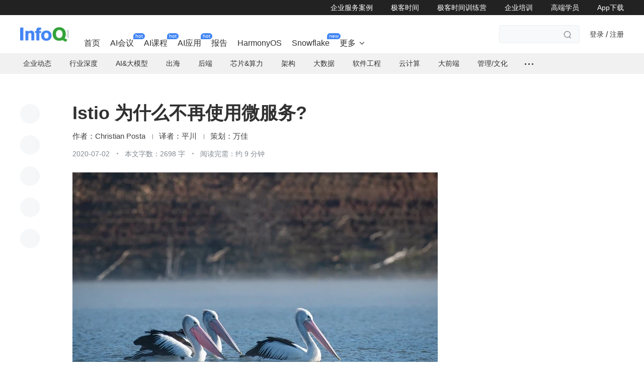

--- FILE ---
content_type: text/html;charset=utf-8
request_url: https://www.infoq.cn/article/VtfJLLvqDIOzglwBpqPk
body_size: 59288
content:
<!DOCTYPE html><html><head><meta charset="utf-8"><meta name="viewport" content="width=device-width, initial-scale=1.0, maximum-scale=1.0, minimum-scale=1.0, user-scalable=0, viewport-fit=cover"><script type="importmap">{"imports":{"#entry":"https://static001.geekbang.org/static/web/nuxt/www.infoq.cn/Fa8AuXDI.js"}}</script><title>Istio为什么不再使用微服务? - InfoQ</title><script src="https://open.work.weixin.qq.com/wwopen/js/jwxwork-1.0.0.js"></script><style>@charset "UTF-8";@font-face{font-family:iconfont;src:url(//at.alicdn.com/t/c/font_2513206_wytyk8mrnm9.woff2?t=1736152035118) format("woff2"),url(//at.alicdn.com/t/c/font_2513206_wytyk8mrnm9.woff?t=1736152035118) format("woff"),url(//at.alicdn.com/t/c/font_2513206_wytyk8mrnm9.ttf?t=1736152035118) format("truetype")}.iconfont{-webkit-text-stroke-width:.2px}@font-face{font-family:desgin-iconfont;src:url(//at.alicdn.com/t/c/font_4048882_wmtfea2ydp.woff2?t=1687949736607) format("woff2"),url(//at.alicdn.com/t/c/font_4048882_wmtfea2ydp.woff?t=1687949736607) format("woff"),url(//at.alicdn.com/t/c/font_4048882_wmtfea2ydp.ttf?t=1687949736607) format("truetype")}.desgin-iconfont{font-family:desgin-iconfont!important;font-size:16px;font-style:normal;-webkit-font-smoothing:antialiased;-moz-osx-font-smoothing:grayscale}@font-face{font-family:BEBAS;font-style:normal;font-weight:400;src:url(https://static001.geekbang.org/static/font/bebas/BEBAS.woff2) format("woff2"),url(https://static001.geekbang.org/static/font/bebas/BEBAS.woff) format("woff"),url(https://static001.geekbang.org/static/font/bebas/BEBAS.ttf) format("truetype"),url(https://static001.geekbang.org/static/font/bebas/BEBAS.eot) format("embedded-opentype"),url(https://static001.geekbang.org/static/font/bebas/BEBAS.svg) format("svg")}@font-face{font-family:alibaba;font-style:normal;font-weight:400;src:url(https://static001.geekbang.org/static/font/alibaba/AlibabaPuHuiTi-3-95-ExtraBold.woff2) format("woff2"),url(https://static001.geekbang.org/static/font/alibaba/AlibabaPuHuiTi-3-95-ExtraBold.woff) format("woff"),url(https://static001.geekbang.org/static/font/alibaba/AlibabaPuHuiTi-3-95-ExtraBold.ttf) format("truetype"),url(https://static001.geekbang.org/static/font/alibaba/AlibabaPuHuiTi-3-95-ExtraBold.eot) format("embedded-opentype")}[gk-modal-layer]{background-color:#0000009e}html{color:#353535;-webkit-text-size-adjust:100%;-moz-text-size-adjust:100%;text-size-adjust:100%;text-rendering:optimizelegibility;-webkit-font-smoothing:antialiased;font-family:Helvetica Neue,PingFang SC,Verdana,Microsoft Yahei,Hiragino Sans GB,Microsoft Sans Serif,WenQuanYi Micro Hei,sans-serif;font-weight:400}html.borderbox *,html.borderbox :after,html.borderbox :before{box-sizing:border-box}article,aside,blockquote,body,button,code,dd,details,dl,dt,fieldset,figcaption,figure,footer,form,h1,h2,h3,h4,h5,h6,header,hr,input,legend,li,menu,nav,ol,p,pre,section,td,textarea,th,ul{margin:0;padding:0}article,aside,details,figcaption,figure,footer,header,menu,nav,section{display:block}audio,canvas,video{display:inline-block}body,button,input,select,textarea{font:400 1em/1.8 PingFang SC,Lantinghei SC,Microsoft Yahei,Hiragino Sans GB,Microsoft Sans Serif,WenQuanYi Micro Hei,Helvetica,sans-serif}button::-moz-focus-inner,input::-moz-focus-inner{border:0;padding:0}table{border-collapse:collapse;border-spacing:0}b,h1,h2,h3,h4,h5,h6{font-size:100%;font-weight:400}fieldset,img{border:0}blockquote{border-left:1px solid #1abc9c;color:#999;font-weight:400;margin:1em 3em 1em 2em;padding-left:1em;position:relative}@media only screen and (max-width:640px){blockquote{margin:1em 0}}abbr,acronym{border-bottom:1px dotted;font-variant:normal}abbr{cursor:help}del{text-decoration:line-through}address,caption,cite,code,dfn,em,th,var{font-style:normal;font-weight:400}ol,ul{list-style:none}caption,th{text-align:left}q:after,q:before{content:""}sub,sup{font-size:75%;line-height:0;position:relative}:root sub,:root sup{vertical-align:baseline}sup{top:-.5em}sub{bottom:-.25em}a{color:#1abc9c;transition:all .3s linear}a:hover{text-decoration:underline}.typo a{border-bottom:1px solid #1abc9c}.typo a:hover{border-bottom-color:#555;color:#555}.typo a:hover,a,ins{text-decoration:none}.typo-u,u{text-decoration:underline}mark{background:#fffdd1;border-bottom:1px solid #ffedce;margin:0 5px;padding:2px}pre{background:#f8f8f8;border:1px solid #ddd;padding:1em 1.5em}hr{border:none;border-bottom:1px solid #cfcfcf;height:10px;margin-bottom:.8em}.typo-small,figcaption,small{color:#888;font-size:.9em}b,strong{color:#000;font-weight:700}::-webkit-input-placeholder{color:#a9a9a9}::-moz-placeholder{color:#a9a9a9}:-ms-input-placeholder{color:#a9a9a9}:-moz-placeholder{color:#a9a9a9}[draggable]{cursor:move}.clearfix:after,.clearfix:before{content:"";display:table}.clearfix:after{clear:both}.clearfix{zoom:1}.textwrap,.textwrap td,.textwrap th{word-wrap:break-word;word-break:break-all}.textwrap-table{table-layout:fixed}.serif{font-family:Palatino,Optima,Georgia,serif}.typo dl,.typo form,.typo hr,.typo ol,.typo p,.typo pre,.typo table,.typo ul,.typo-dl,.typo-form,.typo-hr,.typo-ol,.typo-p,.typo-pre,.typo-table,.typo-ul,blockquote{margin-bottom:1rem}h1,h2,h3,h4,h5,h6{color:#000;font-family:PingFang SC,Helvetica Neue,Verdana,Microsoft Yahei,Hiragino Sans GB,Microsoft Sans Serif,WenQuanYi Micro Hei,sans-serif;line-height:1.35}.typo h1,.typo h2,.typo h3,.typo h4,.typo h5,.typo h6,.typo-h1,.typo-h2,.typo-h3,.typo-h4,.typo-h5,.typo-h6{line-height:1.35;margin-bottom:.6em;margin-top:1.2em}.typo h1,.typo-h1{font-size:2em}.typo h2,.typo-h2{font-size:1.8em}.typo h3,.typo-h3{font-size:1.6em}.typo h4,.typo-h4{font-size:1.4em}.typo h5,.typo h6,.typo-h5,.typo-h6{font-size:1.2em}.typo ul,.typo-ul{list-style:disc;margin-left:1.3em}.typo ol,.typo-ol{list-style:decimal;margin-left:1.9em}.typo li ol,.typo li ul,.typo-ol ol,.typo-ol ul,.typo-ul ol,.typo-ul ul{margin-bottom:.8em;margin-left:2em}.typo li ul,.typo-ol ul,.typo-ul ul{list-style:circle}.typo table caption,.typo table td,.typo table th,.typo-table td,.typo-table th{border:1px solid #ddd;color:#666;padding:.5em 1em}.typo table th,.typo-table th{background:#fbfbfb}.typo table thead th,.typo-table thead th{background:#f1f1f1}.typo table caption{border-bottom:none}.typo-input,.typo-textarea{-webkit-appearance:none;border-radius:0}.typo em,.typo-em,caption,legend{color:#000;font-weight:inherit}.typo-em{position:relative}.typo-em:after{content:"・・・・・・・・・・・・・・・・・・・・・・・・・・・・・・・・・・・・・・・・・・・・・・・・・・・・・・・・・・・・・・・・・・・・・・・・・・・・・・・・・・・・・・・・・・・・・・・・・・・・";left:0;overflow:hidden;position:absolute;top:.65em;white-space:nowrap;width:100%}.typo img{max-width:100%}.scale-show-enter-active[data-position=top]{transform-origin:center bottom 0}.scale-show-enter-active[data-position=top-start]{transform-origin:left bottom 0}.scale-show-enter-active[data-position=top-end]{transform-origin:right bottom 0}.scale-show-enter-active[data-position=bottom]{transform-origin:center top 0}.scale-show-enter-active[data-position=bottom-start]{transform-origin:left top 0}.scale-show-enter-active[data-position=bottom-end]{transform-origin:right top 0}.scale-show-enter-active[data-position=left]{transform-origin:right center 0}.scale-show-enter-active[data-position=left-start]{transform-origin:right top 0}.scale-show-enter-active[data-position=left-end]{transform-origin:right bottom 0}.scale-show-enter-active[data-position=right]{transform-origin:left center 0}.scale-show-enter-active[data-position=right-start]{transform-origin:left top 0}.scale-show-enter-active[data-position=right-end]{transform-origin:left bottom 0}.scale-show-enter-active{animation:scale-show .2s cubic-bezier(.23,1,.32,1)}.scale-show-leave-active[data-position=top]{transform-origin:center bottom 0}.scale-show-leave-active[data-position=top-start]{transform-origin:left bottom 0}.scale-show-leave-active[data-position=top-end]{transform-origin:right bottom 0}.scale-show-leave-active[data-position=bottom]{transform-origin:center top 0}.scale-show-leave-active[data-position=bottom-start]{transform-origin:left top 0}.scale-show-leave-active[data-position=bottom-end]{transform-origin:right top 0}.scale-show-leave-active[data-position=left]{transform-origin:right center 0}.scale-show-leave-active[data-position=left-start]{transform-origin:right top 0}.scale-show-leave-active[data-position=left-end]{transform-origin:right bottom 0}.scale-show-leave-active[data-position=right]{transform-origin:left center 0}.scale-show-leave-active[data-position=right-start]{transform-origin:left top 0}.scale-show-leave-active[data-position=right-end]{transform-origin:left bottom 0}.scale-show-leave-active{animation:scale-show .2s cubic-bezier(.23,1,.32,1) reverse}@keyframes scale-show{0%{opacity:0;transform:scale(.8) translateZ(0)}to{opacity:1;transform:scale(1) translateZ(0)}}.dropdown-slide-enter-active[data-position^=top]{transform-origin:bottom center}.dropdown-slide-enter-active[data-position^=bottom]{transform-origin:top center}.dropdown-slide-enter-active{animation:popup-slide-in-y .4s cubic-bezier(.23,1,.32,1)}.dropdown-slide-leave-active[data-position^=top]{transform-origin:bottom center}.dropdown-slide-leave-active[data-position^=bottom]{transform-origin:top center}.dropdown-slide-leave-active{animation:popup-slide-out-y .6s cubic-bezier(.23,1,.32,1)}.slide-bottom-enter-active[data-position^=top]{transform-origin:bottom center}.slide-bottom-enter-active[data-position^=bottom]{transform-origin:top center}.slide-bottom-enter-active{animation:popup-slide-in-y .4s cubic-bezier(.23,1,.32,1)}.slide-bottom-leave-active[data-position^=top]{transform-origin:bottom center}.slide-bottom-leave-active[data-position^=bottom]{transform-origin:top center}.slide-bottom-leave-active{animation:popup-slide-out-y .6s cubic-bezier(.23,1,.32,1)}.slide-top-enter-active[data-position^=top]{transform-origin:bottom center}.slide-top-enter-active[data-position^=bottom]{transform-origin:top center}.slide-top-enter-active{animation:popup-slide-in-y .4s cubic-bezier(.23,1,.32,1)}.slide-top-leave-active[data-position^=top]{transform-origin:bottom center}.slide-top-leave-active[data-position^=bottom]{transform-origin:top center}.slide-top-leave-active{animation:popup-slide-out-y .6s cubic-bezier(.23,1,.32,1)}.move-up-enter-active{animation:move-up-in-y .4s cubic-bezier(.23,1,.32,1);transform-origin:top center}.move-up-leave-active{animation:move-up-out-y .6s cubic-bezier(.23,1,.32,1);transform-origin:top center}.move-down-enter-active{animation:move-down-in-y .4s cubic-bezier(.23,1,.32,1);transform-origin:top center}.move-down-leave-active{animation:move-down-out-y .6s cubic-bezier(.23,1,.32,1);transform-origin:top center}.move-left-enter-active{animation:move-left-in-y .4s cubic-bezier(.23,1,.32,1);transform-origin:right center}.move-left-leave-active{animation:move-left-out-y .6s cubic-bezier(.23,1,.32,1);transform-origin:right center}.move-right-enter-active{animation:move-right-in-y .4s cubic-bezier(.23,1,.32,1);transform-origin:left center}.move-right-leave-active{animation:move-right-out-y .6s cubic-bezier(.23,1,.32,1);transform-origin:left center}.fade-enter-active,.fade-leave-active{transition:all .4s ease}.fade-enter-from,.fade-leave-to{opacity:0}.fade-in-up-enter-active{animation:fade-in-up .3s ease-in;transform-origin:top center}.fade-in-up-leave-active{animation:fade-out-up .4s ease-out;transform-origin:top center}.fade-in-down-enter-active{animation:fade-in-down .3s ease-in;transform-origin:top center}.fade-in-down-leave-active{animation:fade-out-down .4s ease-out;transform-origin:top center}@keyframes popup-slide-in-y{0%{opacity:0;transform:scaleY(.4)}to{opacity:1;transform:scaleY(1)}}@keyframes popup-slide-out-y{0%{opacity:1;transform:scaleY(1)}to{opacity:0;transform:scaleY(.4)}}@keyframes move-down-in-y{0%{transform:translateY(-100%)}to{transform:translateY(0)}}@keyframes move-down-out-y{0%{transform:translateY(0)}to{transform:translateY(-100%)}}@keyframes move-up-in-y{0%{transform:translateY(100%)}to{transform:translateY(0)}}@keyframes move-up-out-y{0%{transform:translateY(0)}to{transform:translateY(100%)}}@keyframes move-right-in-y{0%{transform:translate(-100%)}to{transform:translate(0)}}@keyframes move-right-out-y{0%{transform:translate(0)}to{transform:translate(-100%)}}@keyframes move-left-in-y{0%{transform:translate(100%)}to{transform:translate(0)}}@keyframes move-left-out-y{0%{transform:translate(0)}to{transform:translate(100%)}}@keyframes fade-in-up{0%{opacity:0;transform:translate3d(0,100%,0)}to{opacity:1;transform:translateZ(0)}}@keyframes fade-out-up{0%{opacity:1;transform:translateZ(0)}to{opacity:0;transform:translate3d(0,100%,0)}}@keyframes fade-in-down{0%{opacity:0;transform:translate3d(0,-50%,0)}to{opacity:1;transform:translateZ(0)}}@keyframes fade-out-down{0%{opacity:1;transform:translateZ(0)}to{opacity:0;transform:translate3d(0,-50%,0)}}@keyframes gk-rotate{0%{transform:rotate(0)}to{transform:rotate(1turn)}}@keyframes gk-rotate-reverse{0%{transform:rotate(0)}to{transform:rotate(1turn)}}[gkscrollbar-color=base] [bar=x]{bottom:0;left:0;right:0}[gkscrollbar-color=base] [bar=y]{bottom:5px;right:0;top:5px}[gkscrollbar-color=base] [gk-scrollbar-thumb]:after{background:#c9c9c9}[gkscrollbar-color=base] [thumb=x]{bottom:0;height:6px;left:0}[gkscrollbar-color=base] [thumb=x]:after{border-radius:6px;height:6px;width:100%}[gkscrollbar-color=base] [thumb=y]{right:0;top:0;width:10px}[gkscrollbar-color=base] [thumb=y]:after{border-radius:4px;height:100%;margin:0 auto;width:4px}[gk-toast-name=base] [gk-toast-content]{background:#000000b3;border-radius:4px;color:#fff;padding:12px 15px}[gk-toast-name=base] [gk-toast-content][use-icon=true]{border-radius:12px}[gk-toast-name=base] [gk-toast-message]{color:#fff}[gk-toast-name=base][gk-toast-position=center]{margin-top:-30px;top:50%}[gk-toast-name=base] [gk-toast-wrap]{align-items:center;display:flex}[gk-toast-name=base][gk-toast-position=top]{top:4%}[gk-toast-name=base][gk-toast-position=bottom]{bottom:10%}[gkbtn-size=primary]{border-radius:4px;font-size:14px;font-weight:500;height:36px;min-width:68px;padding:0 18px}[gkbtn-size=primary]>[icon]:has(+[gk-button-label]){color:inherit;font-size:14px;margin-right:4px;pointer-events:none}[gkbtn-size=primary] [gk-button-label]+[icon]{font-size:12px;margin-left:4px}[gkbtn-size=primary]>[alias=arrow],[gkbtn-size=primary]>[arrow]{transition:all .3s ease}[gkbtn-size=primary]>[alias=arrow][focused],[gkbtn-size=primary]>[arrow][focused]{transform:rotate(180deg)}[gkbtn-size=bigger]{border-radius:4px;font-size:14px;font-weight:500;height:40px;padding:0 20px}[gkbtn-size=bigger]>[icon]:has(+[gk-button-label]){color:inherit;font-size:14px;margin-right:4px;pointer-events:none}[gkbtn-size=bigger] [gk-button-label]+[icon]{font-size:12px;margin-left:4px}[gkbtn-size=bigger]>[alias=arrow],[gkbtn-size=bigger]>[arrow]{transition:all .3s ease}[gkbtn-size=bigger]>[alias=arrow][focused],[gkbtn-size=bigger]>[arrow][focused]{transform:rotate(180deg)}[gkbtn-size=big]{border-radius:4px;font-size:14px;font-weight:500;height:32px;padding:0 16px}[gkbtn-size=big]>[icon]:has(+[gk-button-label]){color:inherit;font-size:14px;margin-right:4px;pointer-events:none}[gkbtn-size=big] [gk-button-label]+[icon]{font-size:12px;margin-left:4px}[gkbtn-size=big]>[alias=arrow],[gkbtn-size=big]>[arrow]{transition:all .3s ease}[gkbtn-size=big]>[alias=arrow][focused],[gkbtn-size=big]>[arrow][focused]{transform:rotate(180deg)}[gkbtn-size=normal]{border-radius:4px;font-size:14px;font-weight:500;height:36px;min-width:68px;padding:0}[gkbtn-size=normal]>[icon]:has(+[gk-button-label]){color:inherit;font-size:14px;margin-right:4px;pointer-events:none}[gkbtn-size=normal] [gk-button-label]+[icon]{font-size:12px;margin-left:4px}[gkbtn-size=normal]>[alias=arrow],[gkbtn-size=normal]>[arrow]{transition:all .3s ease}[gkbtn-size=normal]>[alias=arrow][focused],[gkbtn-size=normal]>[arrow][focused]{transform:rotate(180deg)}[gkbtn-size=small]{border-radius:4px;font-size:12px;font-weight:500;height:24px;min-width:55px;padding:0 12px}[gkbtn-size=small]>[icon]:has(+[gk-button-label]){color:inherit;font-size:12px;margin-right:4px;pointer-events:none}[gkbtn-size=small] [gk-button-label]+[icon]{font-size:12px;margin-left:4px}[gkbtn-size=small]>[alias=arrow],[gkbtn-size=small]>[arrow]{transition:all .3s ease}[gkbtn-size=small]>[alias=arrow][focused],[gkbtn-size=small]>[arrow][focused]{transform:rotate(180deg)}[gkbtn-color=brand-primary]{background-color:#4285f4;color:#fff}[app-layout-type-pc] [gkbtn-color=brand-primary]:not([disabled]):hover{background-color:#5e97f5}[gkbtn-color=brand-primary]:not([disabled]):hover:active,[gkbtn-color=brand-primary]:not([disabled])[tooltip-focus],[gkbtn-color=brand-primary]:not([disabled])[tooltip-focus]:hover{background-color:#3b77db}[gkbtn-color=brand-primary][disabled]{background-color:#b3cefb}[gkbtn-color=brand-light]{background-color:#f0f7ff;color:#4285f4}[app-layout-type-pc] [gkbtn-color=brand-light]:not([disabled]):hover{color:#5e97f5}[gkbtn-color=brand-light]:not([disabled]):hover:active,[gkbtn-color=brand-light]:not([disabled])[tooltip-focus],[gkbtn-color=brand-light]:not([disabled])[tooltip-focus]:hover{background-color:#e3edfe;color:#3b77db}[gkbtn-color=brand-light][disabled]{background-color:#f0f7ff;color:#a5c5fa}[gkbtn-color=brand-dashed]{border:1px dashed #b3cefb;color:#4285f4}[app-layout-type-pc] [gkbtn-color=brand-dashed]:not([disabled]):hover{color:#5e97f5}[gkbtn-color=brand-dashed]:not([disabled]):hover:active,[gkbtn-color=brand-dashed]:not([disabled])[tooltip-focus],[gkbtn-color=brand-dashed]:not([disabled])[tooltip-focus]:hover{border-color:#3b77db;color:#3b77db}[gkbtn-color=brand-dashed][disabled]{border-color:#b3cefb;color:#a5c5fa}[gkbtn-color=brand-border]{border:1px solid #edeff1}[app-layout-type-pc] [gkbtn-color=brand-border]:not([disabled]):hover{border-color:#4285f4}[gkbtn-color=brand-border][disabled]{color:#edeff1}[app-layout-type-pc] [gkbtn-color=brand-border]:not([disabled]):hover,[gkbtn-color=brand-border]{color:#2a2a2a}[gkbtn-color=brand-border]:not([disabled]):hover:active,[gkbtn-color=brand-border]:not([disabled])[tooltip-focus],[gkbtn-color=brand-border]:not([disabled])[tooltip-focus]:hover{border-color:#4285f4;color:#4285f4}[gkbtn-color=brand-border][disabled]{color:#9fa4ae}[gkbtn-color=brand-ghost]{color:#2a2a2a}[app-layout-type-pc] [gkbtn-color=brand-ghost]:not([disabled]):hover{background-color:#f6f7f9}[gkbtn-color=brand-ghost]:not([disabled]):hover:active,[gkbtn-color=brand-ghost]:not([disabled])[tooltip-focus],[gkbtn-color=brand-ghost]:not([disabled])[tooltip-focus]:hover{background-color:#f0f7ff;color:#4285f4}[gkbtn-color=brand-ghost][disabled]{color:#9fa4ae}[gkbtn-color=brand-link]{color:#4285f4}[app-layout-type-pc] [gkbtn-color=brand-link]:not([disabled]):hover{color:#5e97f5;text-decoration:underline}[gkbtn-color=brand-link]:not([disabled]):hover:active,[gkbtn-color=brand-link]:not([disabled])[tooltip-focus],[gkbtn-color=brand-link]:not([disabled])[tooltip-focus]:hover{color:#3b77db;text-decoration:underline}[gkbtn-color=brand-link][disabled]{color:#a5c5fa}[gkbtn-color=success-primary]{background-color:#00b44f;color:#fff}[app-layout-type-pc] [gkbtn-color=success-primary]:not([disabled]):hover{background-color:#26bf69}[gkbtn-color=success-primary]:not([disabled]):hover:active,[gkbtn-color=success-primary]:not([disabled])[tooltip-focus],[gkbtn-color=success-primary]:not([disabled])[tooltip-focus]:hover{background-color:#00a046}[gkbtn-color=success-primary][disabled]{background-color:#99e1b9}[gkbtn-color=success-light]{background-color:#e7faef;color:#00b44f}[app-layout-type-pc] [gkbtn-color=success-light]:not([disabled]):hover{color:#26bf69}[gkbtn-color=success-light]:not([disabled]):hover:active,[gkbtn-color=success-light]:not([disabled])[tooltip-focus],[gkbtn-color=success-light]:not([disabled])[tooltip-focus]:hover{background-color:#d6f3e3;color:#00a046}[gkbtn-color=success-light][disabled]{background-color:#e7faef;color:#85dbab}[gkbtn-color=success-dashed]{border:1px dashed #99e1b9;color:#00b44f}[app-layout-type-pc] [gkbtn-color=success-dashed]:not([disabled]):hover{color:#26bf69}[gkbtn-color=success-dashed]:not([disabled]):hover:active,[gkbtn-color=success-dashed]:not([disabled])[tooltip-focus],[gkbtn-color=success-dashed]:not([disabled])[tooltip-focus]:hover{border-color:#00a046;color:#00a046}[gkbtn-color=success-dashed][disabled]{border-color:#99e1b9;color:#85dbab}[gkbtn-color=success-border]{border:1px solid #00b44f}[app-layout-type-pc] [gkbtn-color=success-border]:not([disabled]):hover{border-color:#26bf69}[gkbtn-color=success-border][disabled]{color:#99e1b9}[gkbtn-color=success-border]{color:#00b44f}[app-layout-type-pc] [gkbtn-color=success-border]:not([disabled]):hover{color:#26bf69}[gkbtn-color=success-border]:not([disabled]):hover:active,[gkbtn-color=success-border]:not([disabled])[tooltip-focus],[gkbtn-color=success-border]:not([disabled])[tooltip-focus]:hover{border-color:#00a046;color:#00b44f}[gkbtn-color=success-border][disabled]{color:#85dbab}[gkbtn-color=success-ghost]{color:#00b44f}[app-layout-type-pc] [gkbtn-color=success-ghost]:not([disabled]):hover{background-color:#f6f7f9}[gkbtn-color=success-ghost]:not([disabled]):hover:active,[gkbtn-color=success-ghost]:not([disabled])[tooltip-focus],[gkbtn-color=success-ghost]:not([disabled])[tooltip-focus]:hover{background-color:#e7faef;color:#00b44f}[gkbtn-color=success-ghost][disabled]{color:#85dbab}[gkbtn-color=success-link]{color:#00b44f}[app-layout-type-pc] [gkbtn-color=success-link]:not([disabled]):hover{color:#26bf69;text-decoration:underline}[gkbtn-color=success-link]:not([disabled]):hover:active,[gkbtn-color=success-link]:not([disabled])[tooltip-focus],[gkbtn-color=success-link]:not([disabled])[tooltip-focus]:hover{color:#00a046;text-decoration:underline}[gkbtn-color=success-link][disabled]{color:#85dbab}[gkbtn-color=warning-primary]{background-color:#ff9800;color:#fff}[app-layout-type-pc] [gkbtn-color=warning-primary]:not([disabled]):hover{background-color:#ffa726}[gkbtn-color=warning-primary]:not([disabled]):hover:active,[gkbtn-color=warning-primary]:not([disabled])[tooltip-focus],[gkbtn-color=warning-primary]:not([disabled])[tooltip-focus]:hover{background-color:#e58800}[gkbtn-color=warning-primary][disabled]{background-color:#ffd699}[gkbtn-color=warning-light]{background-color:#fff5e5;color:#ff9800}[app-layout-type-pc] [gkbtn-color=warning-light]:not([disabled]):hover{color:#ffa726}[gkbtn-color=warning-light]:not([disabled]):hover:active,[gkbtn-color=warning-light]:not([disabled])[tooltip-focus],[gkbtn-color=warning-light]:not([disabled])[tooltip-focus]:hover{background-color:#ffeed6;color:#e58800}[gkbtn-color=warning-light][disabled]{background-color:#fff5e5;color:#ffce85}[gkbtn-color=warning-dashed]{border:1px dashed #ffd699;color:#ff9800}[app-layout-type-pc] [gkbtn-color=warning-dashed]:not([disabled]):hover{color:#ffa726}[gkbtn-color=warning-dashed]:not([disabled]):hover:active,[gkbtn-color=warning-dashed]:not([disabled])[tooltip-focus],[gkbtn-color=warning-dashed]:not([disabled])[tooltip-focus]:hover{border-color:#e58800;color:#e58800}[gkbtn-color=warning-dashed][disabled]{border-color:#ffd699;color:#ffce85}[gkbtn-color=warning-border]{border:1px solid #ff9800}[app-layout-type-pc] [gkbtn-color=warning-border]:not([disabled]):hover{border-color:#ffa726}[gkbtn-color=warning-border][disabled]{color:#ffd699}[gkbtn-color=warning-border]{color:#ff9800}[app-layout-type-pc] [gkbtn-color=warning-border]:not([disabled]):hover{color:#ffa726}[gkbtn-color=warning-border]:not([disabled]):hover:active,[gkbtn-color=warning-border]:not([disabled])[tooltip-focus],[gkbtn-color=warning-border]:not([disabled])[tooltip-focus]:hover{border-color:#e58800;color:#ff9800}[gkbtn-color=warning-border][disabled]{color:#ffce85}[gkbtn-color=warning-ghost]{color:#ff9800}[app-layout-type-pc] [gkbtn-color=warning-ghost]:not([disabled]):hover{background-color:#f6f7f9}[gkbtn-color=warning-ghost]:not([disabled]):hover:active,[gkbtn-color=warning-ghost]:not([disabled])[tooltip-focus],[gkbtn-color=warning-ghost]:not([disabled])[tooltip-focus]:hover{background-color:#fff5e5;color:#ff9800}[gkbtn-color=warning-ghost][disabled]{color:#ffce85}[gkbtn-color=warning-link]{color:#ff9800}[app-layout-type-pc] [gkbtn-color=warning-link]:not([disabled]):hover{color:#ffa726;text-decoration:underline}[gkbtn-color=warning-link]:not([disabled]):hover:active,[gkbtn-color=warning-link]:not([disabled])[tooltip-focus],[gkbtn-color=warning-link]:not([disabled])[tooltip-focus]:hover{color:#e58800;text-decoration:underline}[gkbtn-color=warning-link][disabled]{color:#ffce85}[gkbtn-color=danger-primary]{background-color:#f16547;color:#fff}[app-layout-type-pc] [gkbtn-color=danger-primary]:not([disabled]):hover{background-color:#f37b62}[gkbtn-color=danger-primary]:not([disabled]):hover:active,[gkbtn-color=danger-primary]:not([disabled])[tooltip-focus],[gkbtn-color=danger-primary]:not([disabled])[tooltip-focus]:hover{background-color:#db5539}[gkbtn-color=danger-primary][disabled]{background-color:#f9c1b5}[gkbtn-color=danger-light]{background-color:#fef0ed;color:#f16547}[app-layout-type-pc] [gkbtn-color=danger-light]:not([disabled]):hover{color:#f37b62}[gkbtn-color=danger-light]:not([disabled]):hover:active,[gkbtn-color=danger-light]:not([disabled])[tooltip-focus],[gkbtn-color=danger-light]:not([disabled])[tooltip-focus]:hover{background-color:#fde6e1;color:#db5539}[gkbtn-color=danger-light][disabled]{background-color:#fef0ed;color:#f9b5a7}[gkbtn-color=danger-dashed]{border:1px dashed #f9c1b5;color:#f16547}[app-layout-type-pc] [gkbtn-color=danger-dashed]:not([disabled]):hover{color:#f37b62}[gkbtn-color=danger-dashed]:not([disabled]):hover:active,[gkbtn-color=danger-dashed]:not([disabled])[tooltip-focus],[gkbtn-color=danger-dashed]:not([disabled])[tooltip-focus]:hover{border-color:#db5539;color:#db5539}[gkbtn-color=danger-dashed][disabled]{border-color:#f9c1b5;color:#f9b5a7}[gkbtn-color=danger-border]{border:1px solid #f16547}[app-layout-type-pc] [gkbtn-color=danger-border]:not([disabled]):hover{border-color:#f37b62}[gkbtn-color=danger-border][disabled]{color:#f9c1b5}[gkbtn-color=danger-border]{color:#f16547}[app-layout-type-pc] [gkbtn-color=danger-border]:not([disabled]):hover{color:#f37b62}[gkbtn-color=danger-border]:not([disabled]):hover:active,[gkbtn-color=danger-border]:not([disabled])[tooltip-focus],[gkbtn-color=danger-border]:not([disabled])[tooltip-focus]:hover{border-color:#db5539;color:#f16547}[gkbtn-color=danger-border][disabled]{color:#f9b5a7}[gkbtn-color=danger-ghost]{color:#f16547}[app-layout-type-pc] [gkbtn-color=danger-ghost]:not([disabled]):hover{background-color:#f6f7f9}[gkbtn-color=danger-ghost]:not([disabled]):hover:active,[gkbtn-color=danger-ghost]:not([disabled])[tooltip-focus],[gkbtn-color=danger-ghost]:not([disabled])[tooltip-focus]:hover{background-color:#fef0ed;color:#f16547}[gkbtn-color=danger-ghost][disabled]{color:#f9b5a7}[gkbtn-color=danger-link]{color:#f16547}[app-layout-type-pc] [gkbtn-color=danger-link]:not([disabled]):hover{color:#f37b62;text-decoration:underline}[gkbtn-color=danger-link]:not([disabled]):hover:active,[gkbtn-color=danger-link]:not([disabled])[tooltip-focus],[gkbtn-color=danger-link]:not([disabled])[tooltip-focus]:hover{color:#db5539;text-decoration:underline}[gkbtn-color=danger-link][disabled]{color:#f9b5a7}[gkbtn-color=blue-primary]{background-color:#1458d4;color:#fff}[app-layout-type-pc] [gkbtn-color=blue-primary]:not([disabled]):hover{background-color:#387bf4}[gkbtn-color=blue-primary]:not([disabled]):hover:active,[gkbtn-color=blue-primary]:not([disabled])[tooltip-focus],[gkbtn-color=blue-primary]:not([disabled])[tooltip-focus]:hover{background-color:#104cc0}[gkbtn-color=blue-primary][disabled]{background-color:#b7cdf8}[gkbtn-color=blue-light]{background-color:#eaf1fd;color:#1458d4}[app-layout-type-pc] [gkbtn-color=blue-light]:not([disabled]):hover{color:#387bf4}[gkbtn-color=blue-light]:not([disabled]):hover:active,[gkbtn-color=blue-light]:not([disabled])[tooltip-focus],[gkbtn-color=blue-light]:not([disabled])[tooltip-focus]:hover{background-color:#dde8fc;color:#104cc0}[gkbtn-color=blue-light][disabled]{background-color:#eaf1fd;color:#a5c0f6}[gkbtn-color=blue-dashed]{border:1px dashed #b7cdf8;color:#1458d4}[app-layout-type-pc] [gkbtn-color=blue-dashed]:not([disabled]):hover{color:#387bf4}[gkbtn-color=blue-dashed]:not([disabled]):hover:active,[gkbtn-color=blue-dashed]:not([disabled])[tooltip-focus],[gkbtn-color=blue-dashed]:not([disabled])[tooltip-focus]:hover{border-color:#104cc0;color:#104cc0}[gkbtn-color=blue-dashed][disabled]{border-color:#b7cdf8;color:#a5c0f6}[gkbtn-color=blue-border]{border:1px solid #1458d4}[app-layout-type-pc] [gkbtn-color=blue-border]:not([disabled]):hover{border-color:#387bf4}[gkbtn-color=blue-border][disabled]{color:#b7cdf8}[gkbtn-color=blue-border]{color:#1458d4}[app-layout-type-pc] [gkbtn-color=blue-border]:not([disabled]):hover{color:#387bf4}[gkbtn-color=blue-border]:not([disabled]):hover:active,[gkbtn-color=blue-border]:not([disabled])[tooltip-focus],[gkbtn-color=blue-border]:not([disabled])[tooltip-focus]:hover{border-color:#104cc0;color:#1458d4}[gkbtn-color=blue-border][disabled]{color:#a5c0f6}[gkbtn-color=blue-ghost]{color:#1458d4}[app-layout-type-pc] [gkbtn-color=blue-ghost]:not([disabled]):hover{background-color:#f6f7f9}[gkbtn-color=blue-ghost]:not([disabled]):hover:active,[gkbtn-color=blue-ghost]:not([disabled])[tooltip-focus],[gkbtn-color=blue-ghost]:not([disabled])[tooltip-focus]:hover{background-color:#eaf1fd;color:#1458d4}[gkbtn-color=blue-ghost][disabled]{color:#a5c0f6}[gkbtn-color=blue-link]{color:#1458d4}[app-layout-type-pc] [gkbtn-color=blue-link]:not([disabled]):hover{color:#387bf4;text-decoration:underline}[gkbtn-color=blue-link]:not([disabled]):hover:active,[gkbtn-color=blue-link]:not([disabled])[tooltip-focus],[gkbtn-color=blue-link]:not([disabled])[tooltip-focus]:hover{color:#104cc0;text-decoration:underline}[gkbtn-color=blue-link][disabled]{color:#a5c0f6}[gkbtn-color=orange-primary]{background-color:#ff862c;color:#fff}[app-layout-type-pc] [gkbtn-color=orange-primary]:not([disabled]):hover{background-color:#ff984b}[gkbtn-color=orange-primary]:not([disabled]):hover:active,[gkbtn-color=orange-primary]:not([disabled])[tooltip-focus],[gkbtn-color=orange-primary]:not([disabled])[tooltip-focus]:hover{background-color:#eb7b28}[gkbtn-color=orange-primary][disabled]{background-color:#ffd1b0}[gkbtn-color=orange-light]{background-color:#fff5ed;color:#ff862c}[app-layout-type-pc] [gkbtn-color=orange-light]:not([disabled]):hover{color:#ff984b}[gkbtn-color=orange-light]:not([disabled]):hover:active,[gkbtn-color=orange-light]:not([disabled])[tooltip-focus],[gkbtn-color=orange-light]:not([disabled])[tooltip-focus]:hover{background-color:#ffecdd;color:#eb7b28}[gkbtn-color=orange-light][disabled]{background-color:#fff5ed;color:#ffc69a}[gkbtn-color=orange-dashed]{border:1px dashed #ffd1b0;color:#ff862c}[app-layout-type-pc] [gkbtn-color=orange-dashed]:not([disabled]):hover{color:#ff984b}[gkbtn-color=orange-dashed]:not([disabled]):hover:active,[gkbtn-color=orange-dashed]:not([disabled])[tooltip-focus],[gkbtn-color=orange-dashed]:not([disabled])[tooltip-focus]:hover{border-color:#eb7b28;color:#eb7b28}[gkbtn-color=orange-dashed][disabled]{border-color:#ffd1b0;color:#ffc69a}[gkbtn-color=orange-border]{border:1px solid #ff862c}[app-layout-type-pc] [gkbtn-color=orange-border]:not([disabled]):hover{border-color:#ff984b}[gkbtn-color=orange-border][disabled]{color:#ffd1b0}[gkbtn-color=orange-border]{color:#ff862c}[app-layout-type-pc] [gkbtn-color=orange-border]:not([disabled]):hover{color:#ff984b}[gkbtn-color=orange-border]:not([disabled]):hover:active,[gkbtn-color=orange-border]:not([disabled])[tooltip-focus],[gkbtn-color=orange-border]:not([disabled])[tooltip-focus]:hover{border-color:#eb7b28;color:#ff862c}[gkbtn-color=orange-border][disabled]{color:#ffc69a}[gkbtn-color=orange-ghost]{color:#ff862c}[app-layout-type-pc] [gkbtn-color=orange-ghost]:not([disabled]):hover{background-color:#f6f7f9}[gkbtn-color=orange-ghost]:not([disabled]):hover:active,[gkbtn-color=orange-ghost]:not([disabled])[tooltip-focus],[gkbtn-color=orange-ghost]:not([disabled])[tooltip-focus]:hover{background-color:#fff5ed;color:#ff862c}[gkbtn-color=orange-ghost][disabled]{color:#ffc69a}[gkbtn-color=orange-link]{color:#ff862c}[app-layout-type-pc] [gkbtn-color=orange-link]:not([disabled]):hover{color:#ff984b;text-decoration:underline}[gkbtn-color=orange-link]:not([disabled]):hover:active,[gkbtn-color=orange-link]:not([disabled])[tooltip-focus],[gkbtn-color=orange-link]:not([disabled])[tooltip-focus]:hover{color:#eb7b28;text-decoration:underline}[gkbtn-color=orange-link][disabled]{color:#ffc69a}[gkbtn-color=yellow-primary]{background-color:#f7bb0c;color:#fff}[app-layout-type-pc] [gkbtn-color=yellow-primary]:not([disabled]):hover{background-color:#fbc834}[gkbtn-color=yellow-primary]:not([disabled]):hover:active,[gkbtn-color=yellow-primary]:not([disabled])[tooltip-focus],[gkbtn-color=yellow-primary]:not([disabled])[tooltip-focus]:hover{background-color:#e6ab00}[gkbtn-color=yellow-primary][disabled]{background-color:#fce49e}[gkbtn-color=yellow-light]{background-color:#fffaec;color:#f7bb0c}[app-layout-type-pc] [gkbtn-color=yellow-light]:not([disabled]):hover{color:#fbc834}[gkbtn-color=yellow-light]:not([disabled]):hover:active,[gkbtn-color=yellow-light]:not([disabled])[tooltip-focus],[gkbtn-color=yellow-light]:not([disabled])[tooltip-focus]:hover{background-color:#fdf4d8;color:#e6ab00}[gkbtn-color=yellow-light][disabled]{background-color:#fffaec;color:#fbdf8b}[gkbtn-color=yellow-dashed]{border:1px dashed #fce49e;color:#f7bb0c}[app-layout-type-pc] [gkbtn-color=yellow-dashed]:not([disabled]):hover{color:#fbc834}[gkbtn-color=yellow-dashed]:not([disabled]):hover:active,[gkbtn-color=yellow-dashed]:not([disabled])[tooltip-focus],[gkbtn-color=yellow-dashed]:not([disabled])[tooltip-focus]:hover{border-color:#e6ab00;color:#e6ab00}[gkbtn-color=yellow-dashed][disabled]{border-color:#fce49e;color:#fbdf8b}[gkbtn-color=yellow-border]{border:1px solid #f7bb0c}[app-layout-type-pc] [gkbtn-color=yellow-border]:not([disabled]):hover{border-color:#fbc834}[gkbtn-color=yellow-border][disabled]{color:#fce49e}[gkbtn-color=yellow-border]{color:#f7bb0c}[app-layout-type-pc] [gkbtn-color=yellow-border]:not([disabled]):hover{color:#fbc834}[gkbtn-color=yellow-border]:not([disabled]):hover:active,[gkbtn-color=yellow-border]:not([disabled])[tooltip-focus],[gkbtn-color=yellow-border]:not([disabled])[tooltip-focus]:hover{border-color:#e6ab00;color:#f7bb0c}[gkbtn-color=yellow-border][disabled]{color:#fbdf8b}[gkbtn-color=yellow-ghost]{color:#f7bb0c}[app-layout-type-pc] [gkbtn-color=yellow-ghost]:not([disabled]):hover{background-color:#f6f7f9}[gkbtn-color=yellow-ghost]:not([disabled]):hover:active,[gkbtn-color=yellow-ghost]:not([disabled])[tooltip-focus],[gkbtn-color=yellow-ghost]:not([disabled])[tooltip-focus]:hover{background-color:#fffaec;color:#f7bb0c}[gkbtn-color=yellow-ghost][disabled]{color:#fbdf8b}[gkbtn-color=yellow-link]{color:#f7bb0c}[app-layout-type-pc] [gkbtn-color=yellow-link]:not([disabled]):hover{color:#fbc834;text-decoration:underline}[gkbtn-color=yellow-link]:not([disabled]):hover:active,[gkbtn-color=yellow-link]:not([disabled])[tooltip-focus],[gkbtn-color=yellow-link]:not([disabled])[tooltip-focus]:hover{color:#e6ab00;text-decoration:underline}[gkbtn-color=yellow-link][disabled]{color:#fbdf8b}[gkbtn-color=green-primary]{background-color:#3db24b;color:#fff}[app-layout-type-pc] [gkbtn-color=green-primary]:not([disabled]):hover{background-color:#60c06b}[gkbtn-color=green-primary]:not([disabled]):hover:active,[gkbtn-color=green-primary]:not([disabled])[tooltip-focus],[gkbtn-color=green-primary]:not([disabled])[tooltip-focus]:hover{background-color:#369d42}[gkbtn-color=green-primary][disabled]{background-color:#b1e0b7}[gkbtn-color=green-light]{background-color:#eff9f1;color:#3db24b}[app-layout-type-pc] [gkbtn-color=green-light]:not([disabled]):hover{color:#60c06b}[gkbtn-color=green-light]:not([disabled]):hover:active,[gkbtn-color=green-light]:not([disabled])[tooltip-focus],[gkbtn-color=green-light]:not([disabled])[tooltip-focus]:hover{background-color:#e8f6e9;color:#369d42}[gkbtn-color=green-light][disabled]{background-color:#eff9f1;color:#a8dcae}[gkbtn-color=green-dashed]{border:1px dashed #b1e0b7;color:#3db24b}[app-layout-type-pc] [gkbtn-color=green-dashed]:not([disabled]):hover{color:#60c06b}[gkbtn-color=green-dashed]:not([disabled]):hover:active,[gkbtn-color=green-dashed]:not([disabled])[tooltip-focus],[gkbtn-color=green-dashed]:not([disabled])[tooltip-focus]:hover{border-color:#369d42;color:#369d42}[gkbtn-color=green-dashed][disabled]{border-color:#b1e0b7;color:#a8dcae}[gkbtn-color=green-border]{border:1px solid #3db24b}[app-layout-type-pc] [gkbtn-color=green-border]:not([disabled]):hover{border-color:#60c06b}[gkbtn-color=green-border][disabled]{color:#b1e0b7}[gkbtn-color=green-border]{color:#3db24b}[app-layout-type-pc] [gkbtn-color=green-border]:not([disabled]):hover{color:#60c06b}[gkbtn-color=green-border]:not([disabled]):hover:active,[gkbtn-color=green-border]:not([disabled])[tooltip-focus],[gkbtn-color=green-border]:not([disabled])[tooltip-focus]:hover{border-color:#369d42;color:#3db24b}[gkbtn-color=green-border][disabled]{color:#a8dcae}[gkbtn-color=green-ghost]{color:#3db24b}[app-layout-type-pc] [gkbtn-color=green-ghost]:not([disabled]):hover{background-color:#f6f7f9}[gkbtn-color=green-ghost]:not([disabled]):hover:active,[gkbtn-color=green-ghost]:not([disabled])[tooltip-focus],[gkbtn-color=green-ghost]:not([disabled])[tooltip-focus]:hover{background-color:#eff9f1;color:#3db24b}[gkbtn-color=green-ghost][disabled]{color:#a8dcae}[gkbtn-color=green-link]{color:#3db24b}[app-layout-type-pc] [gkbtn-color=green-link]:not([disabled]):hover{color:#60c06b;text-decoration:underline}[gkbtn-color=green-link]:not([disabled]):hover:active,[gkbtn-color=green-link]:not([disabled])[tooltip-focus],[gkbtn-color=green-link]:not([disabled])[tooltip-focus]:hover{color:#369d42;text-decoration:underline}[gkbtn-color=green-link][disabled]{color:#a8dcae}[gkbtn-color=more]{background:#fff;font-size:14px;font-weight:400}[gkcheck-element-size=small]{height:18px}[gkcheck-element-size=small] [gk-check]{flex:14px 0 0;height:14px;width:14px}[gkcheck-element-size=small] [gk-checked]:after{font-size:14px}[gkcheck-element-size=small] [gk-check-label]{flex:1;margin-left:8px}[gkcheck-element-size=small][overflow] [gk-check-label]{width:0}[gkcheck-element-size=small] [gk-check-label]{font-size:12px;line-height:18px}[gkcheck-element-size=normal]{height:22px}[gkcheck-element-size=normal] [gk-check]{flex:16px 0 0;height:16px;width:16px}[gkcheck-element-size=normal] [gk-checked]:after{font-size:16px}[gkcheck-element-size=normal] [gk-check-label]{flex:1;margin-left:8px}[gkcheck-element-size=normal][overflow] [gk-check-label]{width:0}[gkcheck-element-size=normal] [gk-check-label]{font-size:14px;line-height:22px}[gkcheck-element-size=big]{height:24px}[gkcheck-element-size=big] [gk-check]{flex:18px 0 0;height:18px;width:18px}[gkcheck-element-size=big] [gk-checked]:after{font-size:18px}[gkcheck-element-size=big] [gk-check-label]{flex:1;margin-left:8px}[gkcheck-element-size=big][overflow] [gk-check-label]{width:0}[gkcheck-element-size=big] [gk-check-label]{font-size:16px;line-height:24px}[gkcheck-element-size=small-short]{height:18px}[gkcheck-element-size=small-short] [gk-check]{flex:14px 0 0;height:14px;width:14px}[gkcheck-element-size=small-short] [gk-checked]:after{font-size:14px}[gkcheck-element-size=small-short] [gk-check-label]{flex:1;margin-left:4px}[gkcheck-element-size=small-short][overflow] [gk-check-label]{width:0}[gkcheck-element-size=small-short] [gk-check-label]{font-size:12px;line-height:18px}[gkcheck-element-size=normal-short]{height:22px}[gkcheck-element-size=normal-short] [gk-check]{flex:16px 0 0;height:16px;width:16px}[gkcheck-element-size=normal-short] [gk-checked]:after{font-size:16px}[gkcheck-element-size=normal-short] [gk-check-label]{flex:1;margin-left:4px}[gkcheck-element-size=normal-short][overflow] [gk-check-label]{width:0}[gkcheck-element-size=normal-short] [gk-check-label]{font-size:14px;line-height:22px}[gkcheck-element-size=big-short]{height:24px}[gkcheck-element-size=big-short] [gk-check]{flex:18px 0 0;height:18px;width:18px}[gkcheck-element-size=big-short] [gk-checked]:after{font-size:18px}[gkcheck-element-size=big-short] [gk-check-label]{flex:1;margin-left:4px}[gkcheck-element-size=big-short][overflow] [gk-check-label]{width:0}[gkcheck-element-size=big-short] [gk-check-label]{font-size:16px;line-height:24px}[gkcheck-element-color=checkbox-primary] [gk-check]{background-color:#fff;border:1px solid #d4d6da;border-radius:4px;box-sizing:border-box;position:relative;transition:all .3s ease}[app-layout-type-pc] [gkcheck-element-color=checkbox-primary] [gk-check]:not([disabled]):not([checked]):hover{border:1px solid #4285f4}[gkcheck-element-color=checkbox-primary] [gk-check] [gk-checked]{height:100%;left:0;pointer-events:none;position:absolute;top:0;transform:scale(.875);width:100%}[gkcheck-element-color=checkbox-primary] [gk-check] [gk-checked]:after{color:#fff;content:"";font-family:desgin-iconfont;line-height:1}[gkcheck-element-color=checkbox-primary] [gk-check][checked]{background-color:#4285f4;border:none}[gkcheck-element-color=checkbox-primary] [gk-check][checked][disabled]{background-color:#b3cefb}[gkcheck-element-color=checkbox-primary] [gk-check][disabled]{background-color:#f6f7f9}[gkcheck-element-color=checkbox-primary] [gk-check][main-box] [gk-checked][checked]:after{content:""}[gkcheck-element-color=checkbox-primary] [gk-check][main-box] [gk-checked][all-checked]:after{content:""}[gkcheck-element-color=checkbox-success] [gk-check]{background-color:#fff;border:1px solid #d4d6da;border-radius:4px;box-sizing:border-box;position:relative;transition:all .3s ease}[app-layout-type-pc] [gkcheck-element-color=checkbox-success] [gk-check]:not([disabled]):not([checked]):hover{border:1px solid #00b44f}[gkcheck-element-color=checkbox-success] [gk-check] [gk-checked]{height:100%;left:0;pointer-events:none;position:absolute;top:0;transform:scale(.875);width:100%}[gkcheck-element-color=checkbox-success] [gk-check] [gk-checked]:after{color:#fff;content:"";font-family:desgin-iconfont;line-height:1}[gkcheck-element-color=checkbox-success] [gk-check][checked]{background-color:#00b44f;border:none}[gkcheck-element-color=checkbox-success] [gk-check][checked][disabled]{background-color:#99e1b9}[gkcheck-element-color=checkbox-success] [gk-check][disabled]{background-color:#f6f7f9}[gkcheck-element-color=checkbox-success] [gk-check][main-box] [gk-checked][checked]:after{content:""}[gkcheck-element-color=checkbox-success] [gk-check][main-box] [gk-checked][all-checked]:after{content:""}[gkcheck-element-color=checkbox-warning] [gk-check]{background-color:#fff;border:1px solid #d4d6da;border-radius:4px;box-sizing:border-box;position:relative;transition:all .3s ease}[app-layout-type-pc] [gkcheck-element-color=checkbox-warning] [gk-check]:not([disabled]):not([checked]):hover{border:1px solid #ff9800}[gkcheck-element-color=checkbox-warning] [gk-check] [gk-checked]{height:100%;left:0;pointer-events:none;position:absolute;top:0;transform:scale(.875);width:100%}[gkcheck-element-color=checkbox-warning] [gk-check] [gk-checked]:after{color:#fff;content:"";font-family:desgin-iconfont;line-height:1}[gkcheck-element-color=checkbox-warning] [gk-check][checked]{background-color:#ff9800;border:none}[gkcheck-element-color=checkbox-warning] [gk-check][checked][disabled]{background-color:#ffd699}[gkcheck-element-color=checkbox-warning] [gk-check][disabled]{background-color:#f6f7f9}[gkcheck-element-color=checkbox-warning] [gk-check][main-box] [gk-checked][checked]:after{content:""}[gkcheck-element-color=checkbox-warning] [gk-check][main-box] [gk-checked][all-checked]:after{content:""}[gkcheck-element-color=checkbox-danger] [gk-check]{background-color:#fff;border:1px solid #d4d6da;border-radius:4px;box-sizing:border-box;position:relative;transition:all .3s ease}[app-layout-type-pc] [gkcheck-element-color=checkbox-danger] [gk-check]:not([disabled]):not([checked]):hover{border:1px solid #f16547}[gkcheck-element-color=checkbox-danger] [gk-check] [gk-checked]{height:100%;left:0;pointer-events:none;position:absolute;top:0;transform:scale(.875);width:100%}[gkcheck-element-color=checkbox-danger] [gk-check] [gk-checked]:after{color:#fff;content:"";font-family:desgin-iconfont;line-height:1}[gkcheck-element-color=checkbox-danger] [gk-check][checked]{background-color:#f16547;border:none}[gkcheck-element-color=checkbox-danger] [gk-check][checked][disabled]{background-color:#f9c1b5}[gkcheck-element-color=checkbox-danger] [gk-check][disabled]{background-color:#f6f7f9}[gkcheck-element-color=checkbox-danger] [gk-check][main-box] [gk-checked][checked]:after{content:""}[gkcheck-element-color=checkbox-danger] [gk-check][main-box] [gk-checked][all-checked]:after{content:""}[gkcheck-element-color=radio-primary] [gk-check]{border:1px solid #d4d6da;border-radius:50%;box-sizing:border-box;position:relative;transition:border .3s ease}[app-layout-type-pc] [gkcheck-element-color=radio-primary] [gk-check]:not([disabled]):not([checked]):hover{border:1px solid #4285f4}[gkcheck-element-color=radio-primary] [gk-check][readonly]{pointer-events:none}[gkcheck-element-color=radio-primary] [gk-check]:after,[gkcheck-element-color=radio-primary] [gk-check]:before{border-radius:50%;content:"";display:block;inset:1px;pointer-events:none;position:absolute}[gkcheck-element-color=radio-primary] [gk-check]:before{background-color:#4285f4}[gkcheck-element-color=radio-primary] [gk-check]:after{background-color:#fff;inset:0;transition:all .3s ease-out}[gkcheck-element-color=radio-primary] [gk-check][checked]{border:none}[gkcheck-element-color=radio-primary] [gk-check][checked]:before{inset:0}[gkcheck-element-color=radio-primary] [gk-check][checked]:after{transform:scale(.3375)}[gkcheck-element-color=radio-primary] [gk-check][disabled]:before{background-color:#b3cefb}[gkcheck-element-color=radio-primary] [gk-check][disabled]:after{background-color:#f6f7f9}[gkcheck-element-color=radio-success] [gk-check]{border:1px solid #d4d6da;border-radius:50%;box-sizing:border-box;position:relative;transition:border .3s ease}[app-layout-type-pc] [gkcheck-element-color=radio-success] [gk-check]:not([disabled]):not([checked]):hover{border:1px solid #00b44f}[gkcheck-element-color=radio-success] [gk-check][readonly]{pointer-events:none}[gkcheck-element-color=radio-success] [gk-check]:after,[gkcheck-element-color=radio-success] [gk-check]:before{border-radius:50%;content:"";display:block;inset:1px;pointer-events:none;position:absolute}[gkcheck-element-color=radio-success] [gk-check]:before{background-color:#00b44f}[gkcheck-element-color=radio-success] [gk-check]:after{background-color:#fff;inset:0;transition:all .3s ease-out}[gkcheck-element-color=radio-success] [gk-check][checked]{border:none}[gkcheck-element-color=radio-success] [gk-check][checked]:before{inset:0}[gkcheck-element-color=radio-success] [gk-check][checked]:after{transform:scale(.3375)}[gkcheck-element-color=radio-success] [gk-check][disabled]:before{background-color:#99e1b9}[gkcheck-element-color=radio-success] [gk-check][disabled]:after{background-color:#f6f7f9}[gkcheck-element-color=radio-warning] [gk-check]{border:1px solid #d4d6da;border-radius:50%;box-sizing:border-box;position:relative;transition:border .3s ease}[app-layout-type-pc] [gkcheck-element-color=radio-warning] [gk-check]:not([disabled]):not([checked]):hover{border:1px solid #ff9800}[gkcheck-element-color=radio-warning] [gk-check][readonly]{pointer-events:none}[gkcheck-element-color=radio-warning] [gk-check]:after,[gkcheck-element-color=radio-warning] [gk-check]:before{border-radius:50%;content:"";display:block;inset:1px;pointer-events:none;position:absolute}[gkcheck-element-color=radio-warning] [gk-check]:before{background-color:#ff9800}[gkcheck-element-color=radio-warning] [gk-check]:after{background-color:#fff;inset:0;transition:all .3s ease-out}[gkcheck-element-color=radio-warning] [gk-check][checked]{border:none}[gkcheck-element-color=radio-warning] [gk-check][checked]:before{inset:0}[gkcheck-element-color=radio-warning] [gk-check][checked]:after{transform:scale(.3375)}[gkcheck-element-color=radio-warning] [gk-check][disabled]:before{background-color:#ffd699}[gkcheck-element-color=radio-warning] [gk-check][disabled]:after{background-color:#f6f7f9}[gkcheck-element-color=radio-danger] [gk-check]{border:1px solid #d4d6da;border-radius:50%;box-sizing:border-box;position:relative;transition:border .3s ease}[app-layout-type-pc] [gkcheck-element-color=radio-danger] [gk-check]:not([disabled]):not([checked]):hover{border:1px solid #f16547}[gkcheck-element-color=radio-danger] [gk-check][readonly]{pointer-events:none}[gkcheck-element-color=radio-danger] [gk-check]:after,[gkcheck-element-color=radio-danger] [gk-check]:before{border-radius:50%;content:"";display:block;inset:1px;pointer-events:none;position:absolute}[gkcheck-element-color=radio-danger] [gk-check]:before{background-color:#f16547}[gkcheck-element-color=radio-danger] [gk-check]:after{background-color:#fff;inset:0;transition:all .3s ease-out}[gkcheck-element-color=radio-danger] [gk-check][checked]{border:none}[gkcheck-element-color=radio-danger] [gk-check][checked]:before{inset:0}[gkcheck-element-color=radio-danger] [gk-check][checked]:after{transform:scale(.3375)}[gkcheck-element-color=radio-danger] [gk-check][disabled]:before{background-color:#f9c1b5}[gkcheck-element-color=radio-danger] [gk-check][disabled]:after{background-color:#f6f7f9}[gkdropdown-color=white-primary][data-position^=top]{margin-bottom:4px}[gkdropdown-color=white-primary][data-position^=bottom]{margin-top:4px}[gkdropdown-color=white-primary][data-position^=left]{margin-right:4px}[gkdropdown-color=white-primary][data-position^=right]{margin-left:4px}[gkdropdown-color=white-primary] [gk-dropdown-scrollbar]{max-height:182px}[gkdropdown-color=white-primary] [gk-dropdown-inner]{background-color:#fff;border-radius:4px;box-shadow:0 2px 16px #2a2a2a29;box-sizing:border-box;padding:4px 0}[gkdropdown-color=white-primary] [gk-dropdown-inner]>[gk-scrollbar]>[gk-scrollbar-bar][bar=y]{bottom:0;right:0;top:0}[gkdropdown-color=white-primary] [gk-dropdown-inner]>[gk-scrollbar]>[gk-scrollbar-bar] [gk-scrollbar-thumb]{padding:0 4px;right:0;width:4px}[gkdropdown-color=white-primary] [gk-dropdown-inner]>[gk-scrollbar]>[gk-scrollbar-bar] [gk-scrollbar-thumb]:after{background-color:#d4d6da;border-radius:2px;height:100%;width:4px}[gkdropdown-color=white-primary] [gk-dropdown-inner] [gk-popup-loading]{align-items:center;display:flex;height:36px;justify-content:center;pointer-events:none}[gkdropdown-color=white-primary] [gk-dropdown-inner] [gk-popup-loading]:after{animation:gk-rotate 1s linear infinite;color:#4285f4;content:"";display:block;font-family:desgin-iconfont;font-size:16px;height:16px;line-height:16px;width:16px}[gkdropdown-color=white-primary] [gk-popup-option]{color:#2a2a2a;cursor:pointer;display:block;font-size:14px;font-weight:400;height:36px;line-height:36px;padding:0 12px;-webkit-user-select:none;-moz-user-select:none;user-select:none}[gkdropdown-color=white-primary] [gk-popup-option]:not([disabled]) [keyword],[gkdropdown-color=white-primary] [gk-popup-option]:not([disabled])[selected]{color:#4285f4;font-weight:500}[gkdropdown-color=white-primary] [gk-popup-option]:not([disabled]):hover,[gkdropdown-color=white-primary] [gk-popup-option]:not([disabled])[focused]{background-color:#f6f7f9}[gkdropdown-color=white-primary] [gk-popup-option][disabled]{color:#9fa4ae;cursor:not-allowed}[gkdropdown-color=white-primary] [gk-popup-option]>[gk-check-wrapper] [gk-check]{background-color:#fff;border:1px solid #d4d6da;border-radius:4px;box-sizing:border-box;position:relative;transition:all .3s ease}[app-layout-type-pc] [gkdropdown-color=white-primary] [gk-popup-option]>[gk-check-wrapper] [gk-check]:not([disabled]):not([checked]):hover{border:1px solid #4285f4}[gkdropdown-color=white-primary] [gk-popup-option]>[gk-check-wrapper] [gk-check] [gk-checked]{height:100%;left:0;pointer-events:none;position:absolute;top:0;transform:scale(.875);width:100%}[gkdropdown-color=white-primary] [gk-popup-option]>[gk-check-wrapper] [gk-check] [gk-checked]:after{color:#fff;content:"";font-family:desgin-iconfont;line-height:1}[gkdropdown-color=white-primary] [gk-popup-option]>[gk-check-wrapper] [gk-check][checked]{background-color:#4285f4;border:none}[gkdropdown-color=white-primary] [gk-popup-option]>[gk-check-wrapper] [gk-check][checked][disabled]{background-color:#b3cefb}[gkdropdown-color=white-primary] [gk-popup-option]>[gk-check-wrapper] [gk-check][disabled]{background-color:#f6f7f9}[gkdropdown-color=white-primary] [gk-popup-option]>[gk-check-wrapper] [gk-check][main-box] [gk-checked][checked]:after{content:""}[gkdropdown-color=white-primary] [gk-popup-option]>[gk-check-wrapper] [gk-check][main-box] [gk-checked][all-checked]:after{content:""}[gkdropdown-color=white-primary] [gk-popup-option]>[gk-check-wrapper] [gk-check]{flex:16px 0 0;height:16px;width:16px}[gkdropdown-color=white-primary] [gk-popup-option]>[gk-check-wrapper] [gk-checked]:after{font-size:16px}[gkdropdown-color=white-primary] [gk-popup-option]>[gk-check-wrapper] [gk-check-label]{flex:1;margin-left:8px}[gkdropdown-color=white-primary] [gk-popup-option]>[gk-check-wrapper][overflow] [gk-check-label]{width:0}[gkdropdown-color=white-primary] [gk-popup-option]>[gk-check-wrapper]{height:100%;margin:0 -12px;padding:0 12px}[gkdropdown-color=white-primary] [gk-popup-option]>[gk-check-wrapper][disabled]>[gk-check-label]{color:#9fa4ae}[gkdropdown-color=cellphone][data-position^=top]{margin-bottom:4px}[gkdropdown-color=cellphone][data-position^=bottom]{margin-top:4px}[gkdropdown-color=cellphone][data-position^=left]{margin-right:4px}[gkdropdown-color=cellphone][data-position^=right]{margin-left:4px}[gkdropdown-color=cellphone] [gk-dropdown-scrollbar]{max-height:182px}[gkdropdown-color=cellphone] [gk-dropdown-inner]{background-color:#fff;border-radius:4px;box-shadow:0 2px 16px #2a2a2a29;box-sizing:border-box;padding:4px 0}[gkdropdown-color=cellphone] [gk-dropdown-inner]>[gk-scrollbar]>[gk-scrollbar-bar][bar=y]{bottom:0;right:0;top:0}[gkdropdown-color=cellphone] [gk-dropdown-inner]>[gk-scrollbar]>[gk-scrollbar-bar] [gk-scrollbar-thumb]{padding:0 4px;right:0;width:4px}[gkdropdown-color=cellphone] [gk-dropdown-inner]>[gk-scrollbar]>[gk-scrollbar-bar] [gk-scrollbar-thumb]:after{background-color:#d4d6da;border-radius:2px;height:100%;width:4px}[gkdropdown-color=cellphone] [gk-dropdown-inner] [gk-popup-loading]{align-items:center;display:flex;height:36px;justify-content:center;pointer-events:none}[gkdropdown-color=cellphone] [gk-dropdown-inner] [gk-popup-loading]:after{animation:gk-rotate 1s linear infinite;color:#4285f4;content:"";display:block;font-family:desgin-iconfont;font-size:16px;height:16px;line-height:16px;width:16px}[gkdropdown-color=cellphone] [gk-popup-option]{color:#2a2a2a;cursor:pointer;display:block;font-size:14px;font-weight:400;height:36px;line-height:36px;padding:0 12px;-webkit-user-select:none;-moz-user-select:none;user-select:none}[gkdropdown-color=cellphone] [gk-popup-option]:not([disabled]) [keyword],[gkdropdown-color=cellphone] [gk-popup-option]:not([disabled])[selected]{color:#4285f4;font-weight:500}[gkdropdown-color=cellphone] [gk-popup-option]:not([disabled]):hover,[gkdropdown-color=cellphone] [gk-popup-option]:not([disabled])[focused]{background-color:#f6f7f9}[gkdropdown-color=cellphone] [gk-popup-option][disabled]{color:#9fa4ae;cursor:not-allowed}[gkdropdown-color=cellphone] [gk-popup-option]>[gk-check-wrapper] [gk-check]{background-color:#fff;border:1px solid #d4d6da;border-radius:4px;box-sizing:border-box;position:relative;transition:all .3s ease}[app-layout-type-pc] [gkdropdown-color=cellphone] [gk-popup-option]>[gk-check-wrapper] [gk-check]:not([disabled]):not([checked]):hover{border:1px solid #4285f4}[gkdropdown-color=cellphone] [gk-popup-option]>[gk-check-wrapper] [gk-check] [gk-checked]{height:100%;left:0;pointer-events:none;position:absolute;top:0;transform:scale(.875);width:100%}[gkdropdown-color=cellphone] [gk-popup-option]>[gk-check-wrapper] [gk-check] [gk-checked]:after{color:#fff;content:"";font-family:desgin-iconfont;line-height:1}[gkdropdown-color=cellphone] [gk-popup-option]>[gk-check-wrapper] [gk-check][checked]{background-color:#4285f4;border:none}[gkdropdown-color=cellphone] [gk-popup-option]>[gk-check-wrapper] [gk-check][checked][disabled]{background-color:#b3cefb}[gkdropdown-color=cellphone] [gk-popup-option]>[gk-check-wrapper] [gk-check][disabled]{background-color:#f6f7f9}[gkdropdown-color=cellphone] [gk-popup-option]>[gk-check-wrapper] [gk-check][main-box] [gk-checked][checked]:after{content:""}[gkdropdown-color=cellphone] [gk-popup-option]>[gk-check-wrapper] [gk-check][main-box] [gk-checked][all-checked]:after{content:""}[gkdropdown-color=cellphone] [gk-popup-option]>[gk-check-wrapper] [gk-check]{flex:16px 0 0;height:16px;width:16px}[gkdropdown-color=cellphone] [gk-popup-option]>[gk-check-wrapper] [gk-checked]:after{font-size:16px}[gkdropdown-color=cellphone] [gk-popup-option]>[gk-check-wrapper] [gk-check-label]{flex:1;margin-left:8px}[gkdropdown-color=cellphone] [gk-popup-option]>[gk-check-wrapper][overflow] [gk-check-label]{width:0}[gkdropdown-color=cellphone] [gk-popup-option]>[gk-check-wrapper]{height:100%;margin:0 -12px;padding:0 12px}[gkdropdown-color=cellphone] [gk-popup-option]>[gk-check-wrapper][disabled]>[gk-check-label]{color:#9fa4ae}[gkselect-color=primary]{background-color:#fff;border:1px solid #edeff1;color:#2a2a2a}[gkselect-color=primary] [gk-element-label]{color:inherit}[gkselect-color=primary] [gk-element-label][placeholder]{color:#9fa4ae}[gkselect-color=primary]>[gk-icon-group]>[icon]{color:#6f737c;cursor:pointer;-webkit-user-select:none;-moz-user-select:none;user-select:none}[app-layout-type-pc] [gkselect-color=primary]>[gk-icon-group]>[icon]:hover{color:#4285f4}[gkselect-color=primary]>[gk-icon-group]>[icon]:after{font-family:desgin-iconfont}[gkselect-color=primary]>[gk-icon-group]>[alias=clear]:after{color:inherit;content:"";display:block}[gkselect-color=primary]>[gk-icon-group]>[alias=search]:after{color:inherit;content:"";display:block}[gkselect-color=primary]>[gk-icon-group]>[alias=datepicker]:after{color:inherit;content:"";display:block}[gkselect-color=primary]>[gk-icon-group]>[alias=arrow]:after{color:inherit;content:"";display:block}[gkselect-color=primary]>[gk-icon-group]>[alias=clear]{display:none}[gkselect-color=primary]>[gk-icon-group]>[alias=arrow]{transition:all .3s ease}[gkselect-color=primary]>[gk-icon-group]>[alias=arrow][focused]{color:#4285f4;transform:rotate(180deg)}[app-layout-type-pc] [gkselect-color=primary]:not([disabled]):not([readonly]):hover>[gk-icon-group]>[alias=clear][visible]{display:block}[app-layout-type-pc] [gkselect-color=primary]:not([disabled]):not([readonly]):hover>[gk-icon-group]>[alias=clear][visible]+[alias=arrow],[app-layout-type-pc] [gkselect-color=primary]:not([disabled]):not([readonly]):hover>[gk-icon-group]>[alias=clear][visible]+[alias=datepicker]{display:none}[app-layout-type-pc] [gkselect-color=primary]:not([disabled]):not([readonly]):hover>[gk-icon-group]>[alias=arrow]{color:#4285f4}[app-layout-type-pc] [gkselect-color=primary]:not([disabled]):not([readonly]):not([invalid]):hover,[gkselect-color=primary]:not([disabled]):not([readonly]):not([invalid])[focused]{border-color:#4285f4}[gkselect-color=primary][disabled]{background-color:#f6f7f9;color:#9fa4ae}[gkselect-color=primary][disabled]>[gk-icon-group]>[icon]{color:#d4d6da;pointer-events:none}[gkselect-color=primary][invalid]{border-color:#f16547}[gkselect-color=primary][invalid]>[gk-form-element-error]{opacity:1}[gkselect-color=primary]>[gk-form-element-error]{bottom:-20px;color:#f16547;display:flex;font-size:12px;font-weight:400;height:12px;left:-1px;line-height:1;opacity:0;pointer-events:none;position:absolute;white-space:nowrap;word-break:keep-all}[gkselect-color=primary]>[gk-form-element-error]:before{content:"";font-family:desgin-iconfont;font-size:12px;font-weight:400;line-height:1;margin-right:4px}[gkselect-color=primary]{cursor:pointer}[gkselect-color=primary] [gk-select-label]{color:#2a2a2a}[gkselect-color=primary] [gk-select-label][placeholder]{color:#9fa4ae}[gkselect-color=primary][disabled]{cursor:not-allowed}[gkselect-color=primary][disabled] [gk-select-label]{color:#9fa4ae}[gkselect-dropdown-color=primary][data-position^=top]{margin-bottom:4px}[gkselect-dropdown-color=primary][data-position^=bottom]{margin-top:4px}[gkselect-dropdown-color=primary][data-position^=left]{margin-right:4px}[gkselect-dropdown-color=primary][data-position^=right]{margin-left:4px}[gkselect-dropdown-color=primary] [gk-select-dropdown-scrollbar]{max-height:182px}[gkselect-dropdown-color=primary] [gk-select-dropdown-inner]{background-color:#fff;border-radius:4px;box-shadow:0 2px 16px #2a2a2a29;box-sizing:border-box;padding:4px 0}[gkselect-dropdown-color=primary] [gk-select-dropdown-inner]>[gk-scrollbar]>[gk-scrollbar-bar][bar=y]{bottom:0;right:0;top:0}[gkselect-dropdown-color=primary] [gk-select-dropdown-inner]>[gk-scrollbar]>[gk-scrollbar-bar] [gk-scrollbar-thumb]{padding:0 4px;right:0;width:4px}[gkselect-dropdown-color=primary] [gk-select-dropdown-inner]>[gk-scrollbar]>[gk-scrollbar-bar] [gk-scrollbar-thumb]:after{background-color:#d4d6da;border-radius:2px;height:100%;width:4px}[gkselect-dropdown-color=primary] [gk-select-main-check]{height:36px;padding-bottom:9px;position:relative}[gkselect-dropdown-color=primary] [gk-select-main-check]:after{background-color:#edeff1;bottom:4px;content:"";display:block;height:1px;left:12px;position:absolute;right:12px}[gkselect-dropdown-color=primary] [gk-select-main-check]>[gk-check-wrapper]{height:100%;padding:0 12px;-webkit-user-select:none;-moz-user-select:none;user-select:none}[gkselect-dropdown-color=primary] [gk-select-main-check] [gk-check-wrapper] [gk-check]{background-color:#fff;border:1px solid #d4d6da;border-radius:4px;box-sizing:border-box;position:relative;transition:all .3s ease}[app-layout-type-pc] [gkselect-dropdown-color=primary] [gk-select-main-check] [gk-check-wrapper] [gk-check]:not([disabled]):not([checked]):hover{border:1px solid #4285f4}[gkselect-dropdown-color=primary] [gk-select-main-check] [gk-check-wrapper] [gk-check] [gk-checked]{height:100%;left:0;pointer-events:none;position:absolute;top:0;transform:scale(.875);width:100%}[gkselect-dropdown-color=primary] [gk-select-main-check] [gk-check-wrapper] [gk-check] [gk-checked]:after{color:#fff;content:"";font-family:desgin-iconfont;line-height:1}[gkselect-dropdown-color=primary] [gk-select-main-check] [gk-check-wrapper] [gk-check][checked]{background-color:#4285f4;border:none}[gkselect-dropdown-color=primary] [gk-select-main-check] [gk-check-wrapper] [gk-check][checked][disabled]{background-color:#b3cefb}[gkselect-dropdown-color=primary] [gk-select-main-check] [gk-check-wrapper] [gk-check][disabled]{background-color:#f6f7f9}[gkselect-dropdown-color=primary] [gk-select-main-check] [gk-check-wrapper] [gk-check][main-box] [gk-checked][checked]:after{content:""}[gkselect-dropdown-color=primary] [gk-select-main-check] [gk-check-wrapper] [gk-check][main-box] [gk-checked][all-checked]:after{content:""}[gkselect-dropdown-color=primary] [gk-select-main-check] [gk-check-wrapper] [gk-check]{flex:16px 0 0;height:16px;width:16px}[gkselect-dropdown-color=primary] [gk-select-main-check] [gk-check-wrapper] [gk-checked]:after{font-size:16px}[gkselect-dropdown-color=primary] [gk-select-main-check] [gk-check-wrapper] [gk-check-label]{flex:1;margin-left:8px}[gkselect-dropdown-color=primary] [gk-select-main-check] [gk-check-wrapper][overflow] [gk-check-label]{width:0}[gkselect-dropdown-color=primary] [gk-select-main-check] [gk-check-wrapper] [gk-check-label]{font-size:14px;line-height:22px}[gkselect-dropdown-color=primary] [gk-select-option]{color:#2a2a2a;cursor:pointer;display:block;font-size:14px;font-weight:400;height:36px;line-height:36px;padding:0 12px;-webkit-user-select:none;-moz-user-select:none;user-select:none}[gkselect-dropdown-color=primary] [gk-select-option]:not([disabled]) [keyword],[gkselect-dropdown-color=primary] [gk-select-option]:not([disabled])[selected]{color:#4285f4;font-weight:500}[gkselect-dropdown-color=primary] [gk-select-option]:not([disabled]):hover,[gkselect-dropdown-color=primary] [gk-select-option]:not([disabled])[focused]{background-color:#f6f7f9}[gkselect-dropdown-color=primary] [gk-select-option][disabled]{color:#9fa4ae;cursor:not-allowed}[gkselect-dropdown-color=primary] [gk-select-option]>[gk-check-wrapper] [gk-check]{background-color:#fff;border:1px solid #d4d6da;border-radius:4px;box-sizing:border-box;position:relative;transition:all .3s ease}[app-layout-type-pc] [gkselect-dropdown-color=primary] [gk-select-option]>[gk-check-wrapper] [gk-check]:not([disabled]):not([checked]):hover{border:1px solid #4285f4}[gkselect-dropdown-color=primary] [gk-select-option]>[gk-check-wrapper] [gk-check] [gk-checked]{height:100%;left:0;pointer-events:none;position:absolute;top:0;transform:scale(.875);width:100%}[gkselect-dropdown-color=primary] [gk-select-option]>[gk-check-wrapper] [gk-check] [gk-checked]:after{color:#fff;content:"";font-family:desgin-iconfont;line-height:1}[gkselect-dropdown-color=primary] [gk-select-option]>[gk-check-wrapper] [gk-check][checked]{background-color:#4285f4;border:none}[gkselect-dropdown-color=primary] [gk-select-option]>[gk-check-wrapper] [gk-check][checked][disabled]{background-color:#b3cefb}[gkselect-dropdown-color=primary] [gk-select-option]>[gk-check-wrapper] [gk-check][disabled]{background-color:#f6f7f9}[gkselect-dropdown-color=primary] [gk-select-option]>[gk-check-wrapper] [gk-check][main-box] [gk-checked][checked]:after{content:""}[gkselect-dropdown-color=primary] [gk-select-option]>[gk-check-wrapper] [gk-check][main-box] [gk-checked][all-checked]:after{content:""}[gkselect-dropdown-color=primary] [gk-select-option]>[gk-check-wrapper] [gk-check]{flex:16px 0 0;height:16px;width:16px}[gkselect-dropdown-color=primary] [gk-select-option]>[gk-check-wrapper] [gk-checked]:after{font-size:16px}[gkselect-dropdown-color=primary] [gk-select-option]>[gk-check-wrapper] [gk-check-label]{flex:1;margin-left:8px}[gkselect-dropdown-color=primary] [gk-select-option]>[gk-check-wrapper][overflow] [gk-check-label]{width:0}[gkselect-dropdown-color=primary] [gk-select-option]>[gk-check-wrapper]{height:100%;margin:0 -12px;padding:0 12px}[gkselect-dropdown-color=primary] [gk-select-option]>[gk-check-wrapper][disabled]>[gk-check-label]{color:#9fa4ae}[gkselect-size=primary]{border-radius:4px;height:36px}[gkselect-size=primary] [gk-element-label]{display:block;flex:1 0 0;font-size:inherit;font-weight:inherit;line-height:34px;padding-left:11px;width:0}[gkselect-size=primary]>[gk-icon-group]{-moz-column-gap:8px;column-gap:8px;margin:auto 11px auto auto}[gkselect-size=primary] [gk-select-label]{display:block;flex:1 0 0;font-size:14px;font-weight:400;line-height:34px;padding-left:11px;width:0}[gkselect-size=primary]>[gk-icon-group]>[icon]{font-size:12px;font-weight:400;line-height:1}[gkselect-size=bigger]{border-radius:4px;height:40px}[gkselect-size=bigger] [gk-element-label]{display:block;flex:1 0 0;font-size:inherit;font-weight:inherit;line-height:38px;padding-left:11px;width:0}[gkselect-size=bigger]>[gk-icon-group]{-moz-column-gap:8px;column-gap:8px;margin:auto 11px auto auto}[gkselect-size=bigger] [gk-select-label]{display:block;flex:1 0 0;font-size:14px;font-weight:400;line-height:38px;padding-left:11px;width:0}[gkselect-size=bigger]>[gk-icon-group]>[icon]{font-size:12px;font-weight:400;line-height:1}[gkselect-size=big]{border-radius:4px;height:32px}[gkselect-size=big] [gk-element-label]{display:block;flex:1 0 0;font-size:inherit;font-weight:inherit;line-height:30px;padding-left:11px;width:0}[gkselect-size=big]>[gk-icon-group]{-moz-column-gap:8px;column-gap:8px;margin:auto 11px auto auto}[gkselect-size=big] [gk-select-label]{display:block;flex:1 0 0;font-size:14px;font-weight:400;line-height:30px;padding-left:11px;width:0}[gkselect-size=big]>[gk-icon-group]>[icon]{font-size:12px;font-weight:400;line-height:1}[gkselect-size=normal]{border-radius:4px;height:28px}[gkselect-size=normal] [gk-element-label]{display:block;flex:1 0 0;font-size:inherit;font-weight:inherit;line-height:26px;padding-left:11px;width:0}[gkselect-size=normal]>[gk-icon-group]{-moz-column-gap:8px;column-gap:8px;margin:auto 11px auto auto}[gkselect-size=normal] [gk-select-label]{display:block;flex:1 0 0;font-size:14px;font-weight:400;line-height:26px;padding-left:11px;width:0}[gkselect-size=normal]>[gk-icon-group]>[icon]{font-size:12px;font-weight:400;line-height:1}[gkselect-size=small]{border-radius:4px;height:24px}[gkselect-size=small] [gk-element-label]{display:block;flex:1 0 0;font-size:inherit;font-weight:inherit;line-height:22px;padding-left:11px;width:0}[gkselect-size=small]>[gk-icon-group]{-moz-column-gap:8px;column-gap:8px;margin:auto 11px auto auto}[gkselect-size=small] [gk-select-label]{display:block;flex:1 0 0;font-size:12px;font-weight:400;line-height:22px;padding-left:11px;width:0}[gkselect-size=small]>[gk-icon-group]>[icon]{font-size:20px;font-weight:400;line-height:1;zoom:.5}[gkselect-color=country]{align-items:center;color:#767676;cursor:pointer;display:flex;font-size:15px;font-weight:500;line-height:1;margin:auto 0;position:relative}[gkselect-color=country] [gk-select-label]{color:#767676;font-size:15px;font-weight:500;line-height:1;padding:0 10px 0 14px;width:auto}[gkselect-color=country]:after{background:#eff0f2;content:"";display:block;height:100%;position:absolute;right:0;top:0;width:1px}[app-layout-type-mobile] [gkselect-color=country]:after{background:#e5e5e5}[gkselect-color=country]>[gk-icon-group]>[alias=arrow]:after{color:inherit;content:"";display:block;font-size:12px;font-weight:400;line-height:1}[gkselect-color=country]>[gk-icon-group]>[alias=arrow]{color:silver;transform:rotate(0);transition:all .3s ease}[gkselect-color=country]>[gk-icon-group]>[alias=arrow][focused]{color:#4285f4;transform:rotate(180deg)}[gkselect-color=country] [gk-select-options]{padding:6px 0}[gkselect-color=country] [gk-select-option]{color:#4c4c4c;cursor:pointer;font-size:14px;font-weight:400;min-height:34px;padding:0 20px}[gkselect-color=country] [gk-select-option]:hover{background:#5c86ff0f}[gkselect-color=country] [gk-select-option][selected]{color:#4285f4;font-weight:500}[gkselect-color=country] [gk-select-option][disabled]{background:transparent;color:#d4d6da;cursor:not-allowed}[gkselect-color=country] [gk-select-dropdown-inner]:has([gk-select-main-check]){padding-top:6px}[gkselect-color=country] [gk-select-main-check]{align-items:center;color:#4c4c4c;display:flex;font-size:14px;font-weight:400;min-height:34px;padding:0 20px}[gkselect-color=country] [gk-select-main-check]:hover{background:#5c86ff0f}[gkselect-color=country] [gk-select-main-check]+div[gk-select-dropdown-scrollbar] [gk-select-options]{padding-top:0}[gkselect-dropdown-color=country][data-position^=top]{margin-bottom:4px}[gkselect-dropdown-color=country][data-position^=bottom]{margin-top:4px}[gkselect-dropdown-color=country][data-position^=left]{margin-right:4px}[gkselect-dropdown-color=country][data-position^=right]{margin-left:4px}[gkselect-dropdown-color=country] [gk-select-dropdown-scrollbar]{max-height:182px}[gkselect-dropdown-color=country] [gk-select-dropdown-inner]{background-color:#fff;border-radius:4px;box-shadow:0 2px 16px #2a2a2a29;box-sizing:border-box;padding:4px 0}[gkselect-dropdown-color=country] [gk-select-dropdown-inner]>[gk-scrollbar]>[gk-scrollbar-bar][bar=y]{bottom:0;right:0;top:0}[gkselect-dropdown-color=country] [gk-select-dropdown-inner]>[gk-scrollbar]>[gk-scrollbar-bar] [gk-scrollbar-thumb]{padding:0 4px;right:0;width:4px}[gkselect-dropdown-color=country] [gk-select-dropdown-inner]>[gk-scrollbar]>[gk-scrollbar-bar] [gk-scrollbar-thumb]:after{background-color:#d4d6da;border-radius:2px;height:100%;width:4px}[gkselect-dropdown-color=country] [gk-select-main-check]{height:36px;padding-bottom:9px;position:relative}[gkselect-dropdown-color=country] [gk-select-main-check]:after{background-color:#edeff1;bottom:4px;content:"";display:block;height:1px;left:12px;position:absolute;right:12px}[gkselect-dropdown-color=country] [gk-select-main-check]>[gk-check-wrapper]{height:100%;padding:0 12px;-webkit-user-select:none;-moz-user-select:none;user-select:none}[gkselect-dropdown-color=country] [gk-select-main-check] [gk-check-wrapper] [gk-check]{background-color:#fff;border:1px solid #d4d6da;border-radius:4px;box-sizing:border-box;position:relative;transition:all .3s ease}[app-layout-type-pc] [gkselect-dropdown-color=country] [gk-select-main-check] [gk-check-wrapper] [gk-check]:not([disabled]):not([checked]):hover{border:1px solid #4285f4}[gkselect-dropdown-color=country] [gk-select-main-check] [gk-check-wrapper] [gk-check] [gk-checked]{height:100%;left:0;pointer-events:none;position:absolute;top:0;transform:scale(.875);width:100%}[gkselect-dropdown-color=country] [gk-select-main-check] [gk-check-wrapper] [gk-check] [gk-checked]:after{color:#fff;content:"";font-family:desgin-iconfont;line-height:1}[gkselect-dropdown-color=country] [gk-select-main-check] [gk-check-wrapper] [gk-check][checked]{background-color:#4285f4;border:none}[gkselect-dropdown-color=country] [gk-select-main-check] [gk-check-wrapper] [gk-check][checked][disabled]{background-color:#b3cefb}[gkselect-dropdown-color=country] [gk-select-main-check] [gk-check-wrapper] [gk-check][disabled]{background-color:#f6f7f9}[gkselect-dropdown-color=country] [gk-select-main-check] [gk-check-wrapper] [gk-check][main-box] [gk-checked][checked]:after{content:""}[gkselect-dropdown-color=country] [gk-select-main-check] [gk-check-wrapper] [gk-check][main-box] [gk-checked][all-checked]:after{content:""}[gkselect-dropdown-color=country] [gk-select-main-check] [gk-check-wrapper] [gk-check]{flex:16px 0 0;height:16px;width:16px}[gkselect-dropdown-color=country] [gk-select-main-check] [gk-check-wrapper] [gk-checked]:after{font-size:16px}[gkselect-dropdown-color=country] [gk-select-main-check] [gk-check-wrapper] [gk-check-label]{flex:1;margin-left:8px}[gkselect-dropdown-color=country] [gk-select-main-check] [gk-check-wrapper][overflow] [gk-check-label]{width:0}[gkselect-dropdown-color=country] [gk-select-main-check] [gk-check-wrapper] [gk-check-label]{font-size:14px;line-height:22px}[gkselect-dropdown-color=country] [gk-select-option]{color:#2a2a2a;cursor:pointer;display:block;font-size:14px;font-weight:400;height:36px;line-height:36px;padding:0 12px;-webkit-user-select:none;-moz-user-select:none;user-select:none}[gkselect-dropdown-color=country] [gk-select-option]:not([disabled]) [keyword],[gkselect-dropdown-color=country] [gk-select-option]:not([disabled])[selected]{color:#4285f4;font-weight:500}[gkselect-dropdown-color=country] [gk-select-option]:not([disabled]):hover,[gkselect-dropdown-color=country] [gk-select-option]:not([disabled])[focused]{background-color:#f6f7f9}[gkselect-dropdown-color=country] [gk-select-option][disabled]{color:#9fa4ae;cursor:not-allowed}[gkselect-dropdown-color=country] [gk-select-option]>[gk-check-wrapper] [gk-check]{background-color:#fff;border:1px solid #d4d6da;border-radius:4px;box-sizing:border-box;position:relative;transition:all .3s ease}[app-layout-type-pc] [gkselect-dropdown-color=country] [gk-select-option]>[gk-check-wrapper] [gk-check]:not([disabled]):not([checked]):hover{border:1px solid #4285f4}[gkselect-dropdown-color=country] [gk-select-option]>[gk-check-wrapper] [gk-check] [gk-checked]{height:100%;left:0;pointer-events:none;position:absolute;top:0;transform:scale(.875);width:100%}[gkselect-dropdown-color=country] [gk-select-option]>[gk-check-wrapper] [gk-check] [gk-checked]:after{color:#fff;content:"";font-family:desgin-iconfont;line-height:1}[gkselect-dropdown-color=country] [gk-select-option]>[gk-check-wrapper] [gk-check][checked]{background-color:#4285f4;border:none}[gkselect-dropdown-color=country] [gk-select-option]>[gk-check-wrapper] [gk-check][checked][disabled]{background-color:#b3cefb}[gkselect-dropdown-color=country] [gk-select-option]>[gk-check-wrapper] [gk-check][disabled]{background-color:#f6f7f9}[gkselect-dropdown-color=country] [gk-select-option]>[gk-check-wrapper] [gk-check][main-box] [gk-checked][checked]:after{content:""}[gkselect-dropdown-color=country] [gk-select-option]>[gk-check-wrapper] [gk-check][main-box] [gk-checked][all-checked]:after{content:""}[gkselect-dropdown-color=country] [gk-select-option]>[gk-check-wrapper] [gk-check]{flex:16px 0 0;height:16px;width:16px}[gkselect-dropdown-color=country] [gk-select-option]>[gk-check-wrapper] [gk-checked]:after{font-size:16px}[gkselect-dropdown-color=country] [gk-select-option]>[gk-check-wrapper] [gk-check-label]{flex:1;margin-left:8px}[gkselect-dropdown-color=country] [gk-select-option]>[gk-check-wrapper][overflow] [gk-check-label]{width:0}[gkselect-dropdown-color=country] [gk-select-option]>[gk-check-wrapper]{height:100%;margin:0 -12px;padding:0 12px}[gkselect-dropdown-color=country] [gk-select-option]>[gk-check-wrapper][disabled]>[gk-check-label]{color:#9fa4ae}[gktext-color=primary]:not([gk-textarea]){align-items:center}[gktext-color=primary] [gktext-input]::-moz-placeholder{color:#9fa4ae}[gktext-color=primary] [gktext-input]::placeholder{color:#9fa4ae}[gktext-color=primary]>[gk-form-text-length]{color:#9fa4ae}[gktext-color=primary] [gktext-input]:not([gktext-textarea]){height:100%;line-height:22px;text-indent:11px}[gktext-color=primary] [gktext-input]:not([gktext-textarea])+:not([gk-form-element-error]){margin-left:6px}[gktext-color=primary]:not([gk-textarea])>[gk-form-text-length]{line-height:1;padding-right:11px}[gktext-size=big]>[gk-form-text-length],[gktext-size=bigger]>[gk-form-text-length],[gktext-size=normal]>[gk-form-text-length],[gktext-size=primary]>[gk-form-text-length]{font-size:14px;font-weight:400}[gktext-size=small] [gktext-input]{line-height:18px}[gktext-size=small]>[gk-form-text-length]{font-size:12px;font-weight:400}[gktextarea-size=textarea]{border-radius:4px}[gktextarea-size=textarea] [gk-element-label]{display:block;flex:1 0 0;font-size:inherit;font-weight:inherit;line-height:-2px;padding-left:11px;width:0}[gktextarea-size=textarea]>[gk-icon-group]{-moz-column-gap:8px;column-gap:8px;margin:auto 11px auto auto}[gktextarea-size=textarea]{font-size:14px;font-weight:400}[gktextarea-size=textarea] [gktext-input][gktext-textarea]{height:100%;padding:6px 11px 26px;resize:auto}[gktextarea-size=textarea]>[gk-form-text-length]{background:#fff;bottom:0;font-size:14px;font-weight:400;height:22px;left:11px;line-height:22px;padding:0 0 4px;position:absolute;right:11px;text-align:right}[gktextarea-size=textarea][disabled]>[gk-form-text-length]{background-color:#f6f7f9;color:#9fa4ae}[gktextarea-size=textarea-primary]{border-radius:4px}[gktextarea-size=textarea-primary] [gk-element-label]{display:block;flex:1 0 0;font-size:inherit;font-weight:inherit;line-height:-2px;padding-left:11px;width:0}[gktextarea-size=textarea-primary]>[gk-icon-group]{-moz-column-gap:8px;column-gap:8px;margin:auto 11px auto auto}[gktextarea-size=textarea-primary]{font-size:14px;font-weight:400}[gktextarea-size=textarea-primary] [gktext-input][gktext-textarea]{height:100%;padding:6px 11px 26px;resize:auto}[gktextarea-size=textarea-primary]>[gk-form-text-length]{background:#fff;bottom:0;font-size:14px;font-weight:400;height:22px;left:11px;line-height:22px;padding:0 0 4px;position:absolute;right:11px;text-align:right}[gktextarea-size=textarea-primary][disabled]>[gk-form-text-length]{background-color:#f6f7f9;color:#9fa4ae}[gktextarea-size=textarea-bigger]{border-radius:4px}[gktextarea-size=textarea-bigger] [gk-element-label]{display:block;flex:1 0 0;font-size:inherit;font-weight:inherit;line-height:-2px;padding-left:11px;width:0}[gktextarea-size=textarea-bigger]>[gk-icon-group]{-moz-column-gap:8px;column-gap:8px;margin:auto 11px auto auto}[gktextarea-size=textarea-bigger]{font-size:14px;font-weight:400}[gktextarea-size=textarea-bigger] [gktext-input][gktext-textarea]{height:100%;padding:8px 11px 26px;resize:auto}[gktextarea-size=textarea-bigger]>[gk-form-text-length]{background:#fff;bottom:0;font-size:14px;font-weight:400;height:22px;left:11px;line-height:22px;padding:0 0 4px;position:absolute;right:11px;text-align:right}[gktextarea-size=textarea-bigger][disabled]>[gk-form-text-length]{background-color:#f6f7f9;color:#9fa4ae}[gktextarea-size=textarea-big]{border-radius:4px}[gktextarea-size=textarea-big] [gk-element-label]{display:block;flex:1 0 0;font-size:inherit;font-weight:inherit;line-height:-2px;padding-left:11px;width:0}[gktextarea-size=textarea-big]>[gk-icon-group]{-moz-column-gap:8px;column-gap:8px;margin:auto 11px auto auto}[gktextarea-size=textarea-big]{font-size:14px;font-weight:400}[gktextarea-size=textarea-big] [gktext-input][gktext-textarea]{height:100%;padding:4px 11px 26px;resize:auto}[gktextarea-size=textarea-big]>[gk-form-text-length]{background:#fff;bottom:0;font-size:14px;font-weight:400;height:22px;left:11px;line-height:22px;padding:0 0 4px;position:absolute;right:11px;text-align:right}[gktextarea-size=textarea-big][disabled]>[gk-form-text-length]{background-color:#f6f7f9;color:#9fa4ae}[gktextarea-size=textarea-normal]{border-radius:4px}[gktextarea-size=textarea-normal] [gk-element-label]{display:block;flex:1 0 0;font-size:inherit;font-weight:inherit;line-height:-2px;padding-left:11px;width:0}[gktextarea-size=textarea-normal]>[gk-icon-group]{-moz-column-gap:8px;column-gap:8px;margin:auto 11px auto auto}[gktextarea-size=textarea-normal]{font-size:14px;font-weight:400}[gktextarea-size=textarea-normal] [gktext-input][gktext-textarea]{height:100%;padding:2px 11px 26px;resize:auto}[gktextarea-size=textarea-normal]>[gk-form-text-length]{background:#fff;bottom:0;font-size:14px;font-weight:400;height:22px;left:11px;line-height:22px;padding:0 0 4px;position:absolute;right:11px;text-align:right}[gktextarea-size=textarea-normal][disabled]>[gk-form-text-length]{background-color:#f6f7f9;color:#9fa4ae}[gktextarea-size=textarea-small]{border-radius:4px}[gktextarea-size=textarea-small] [gk-element-label]{display:block;flex:1 0 0;font-size:inherit;font-weight:inherit;line-height:-2px;padding-left:11px;width:0}[gktextarea-size=textarea-small]>[gk-icon-group]{-moz-column-gap:8px;column-gap:8px;margin:auto 11px auto auto}[gktextarea-size=textarea-small]{font-size:14px;font-weight:400}[gktextarea-size=textarea-small] [gktext-input][gktext-textarea]{height:100%;padding:2px 11px 26px;resize:auto}[gktextarea-size=textarea-small]>[gk-form-text-length]{background:#fff;bottom:0;font-size:14px;font-weight:400;height:22px;left:11px;line-height:22px;padding:0 0 4px;position:absolute;right:11px;text-align:right}[gktextarea-size=textarea-small][disabled]>[gk-form-text-length]{background-color:#f6f7f9;color:#9fa4ae}[gkform-element-color=primary]{background-color:#fff;border:1px solid #edeff1;color:#2a2a2a;margin-bottom:14px}[gkform-element-color=primary] [gk-element-label]{color:inherit}[gkform-element-color=primary] [gk-element-label][placeholder]{color:#9fa4ae}[gkform-element-color=primary]>[gk-icon-group]>[icon]{color:#6f737c;cursor:pointer;-webkit-user-select:none;-moz-user-select:none;user-select:none}[app-layout-type-pc] [gkform-element-color=primary]>[gk-icon-group]>[icon]:hover{color:#4285f4}[gkform-element-color=primary]>[gk-icon-group]>[icon]:after{font-family:desgin-iconfont}[gkform-element-color=primary]>[gk-icon-group]>[alias=clear]:after{color:inherit;content:"";display:block}[gkform-element-color=primary]>[gk-icon-group]>[alias=search]:after{color:inherit;content:"";display:block}[gkform-element-color=primary]>[gk-icon-group]>[alias=datepicker]:after{color:inherit;content:"";display:block}[gkform-element-color=primary]>[gk-icon-group]>[alias=arrow]:after{color:inherit;content:"";display:block}[gkform-element-color=primary]>[gk-icon-group]>[alias=clear]{display:none}[gkform-element-color=primary]>[gk-icon-group]>[alias=arrow]{transition:all .3s ease}[gkform-element-color=primary]>[gk-icon-group]>[alias=arrow][focused]{color:#4285f4;transform:rotate(180deg)}[app-layout-type-pc] [gkform-element-color=primary]:not([disabled]):not([readonly]):hover>[gk-icon-group]>[alias=clear][visible]{display:block}[app-layout-type-pc] [gkform-element-color=primary]:not([disabled]):not([readonly]):hover>[gk-icon-group]>[alias=clear][visible]+[alias=arrow],[app-layout-type-pc] [gkform-element-color=primary]:not([disabled]):not([readonly]):hover>[gk-icon-group]>[alias=clear][visible]+[alias=datepicker]{display:none}[app-layout-type-pc] [gkform-element-color=primary]:not([disabled]):not([readonly]):hover>[gk-icon-group]>[alias=arrow]{color:#4285f4}[app-layout-type-pc] [gkform-element-color=primary]:not([disabled]):not([readonly]):not([invalid]):hover,[gkform-element-color=primary]:not([disabled]):not([readonly]):not([invalid])[focused]{border-color:#4285f4}[gkform-element-color=primary][disabled]{background-color:#f6f7f9;color:#9fa4ae}[gkform-element-color=primary][disabled]>[gk-icon-group]>[icon]{color:#d4d6da;pointer-events:none}[gkform-element-color=primary][invalid]{border-color:#f16547}[gkform-element-color=primary][invalid]>[gk-form-element-error]{opacity:1}[gkform-element-color=primary]>[gk-form-element-error]{bottom:-20px;color:#f16547;display:flex;font-size:12px;font-weight:400;height:12px;left:-1px;line-height:1;opacity:0;pointer-events:none;position:absolute;white-space:nowrap;word-break:keep-all}[gkform-element-color=primary]>[gk-form-element-error]:before{content:"";font-family:desgin-iconfont;font-size:12px;font-weight:400;line-height:1;margin-right:4px}[gkform-element-group-color=primary]{align-items:center;background-color:#fff;border:1px solid #edeff1;color:#2a2a2a}[gkform-element-group-color=primary]>[gk-form-element]{border:none}[gkform-element-group-color=primary]>[gk-form-element]>[gk-icon-group]>[icon]{color:#6f737c;cursor:pointer;-webkit-user-select:none;-moz-user-select:none;user-select:none}[app-layout-type-pc] [gkform-element-group-color=primary]>[gk-form-element]>[gk-icon-group]>[icon]:hover{color:#4285f4}[gkform-element-group-color=primary]>[gk-form-element]>[gk-icon-group]>[icon]:after{font-family:desgin-iconfont}[gkform-element-group-color=primary]>[gk-form-element]>[gk-icon-group]>[alias=clear]:after{color:inherit;content:"";display:block}[gkform-element-group-color=primary]>[gk-form-element]>[gk-icon-group]>[alias=search]:after{color:inherit;content:"";display:block}[gkform-element-group-color=primary]>[gk-form-element]>[gk-icon-group]>[alias=datepicker]:after{color:inherit;content:"";display:block}[gkform-element-group-color=primary]>[gk-form-element]>[gk-icon-group]>[alias=arrow]:after{color:inherit;content:"";display:block}[gkform-element-group-color=primary]>[gk-form-element]>[gk-icon-group]>[alias=clear]{display:none}[gkform-element-group-color=primary]>[gk-form-element]>[gk-icon-group]>[alias=arrow]{transition:all .3s ease}[gkform-element-group-color=primary]>[gk-form-element]>[gk-icon-group]>[alias=arrow][focused]{color:#4285f4;transform:rotate(180deg)}[app-layout-type-pc] [gkform-element-group-color=primary]>[gk-form-element]:not([disabled]):not([readonly]):hover>[gk-icon-group]>[alias=clear][visible]{display:block}[app-layout-type-pc] [gkform-element-group-color=primary]>[gk-form-element]:not([disabled]):not([readonly]):hover>[gk-icon-group]>[alias=clear][visible]+[alias=arrow],[app-layout-type-pc] [gkform-element-group-color=primary]>[gk-form-element]:not([disabled]):not([readonly]):hover>[gk-icon-group]>[alias=clear][visible]+[alias=datepicker]{display:none}[app-layout-type-pc] [gkform-element-group-color=primary]>[gk-form-element]:not([disabled]):not([readonly]):hover>[gk-icon-group]>[alias=arrow]{color:#4285f4}[gkform-element-group-color=primary]>[gk-form-element] [gk-select-label]{color:#2a2a2a}[gkform-element-group-color=primary]>[gk-form-element] [gk-select-label][placeholder]{color:#9fa4ae}[app-layout-type-pc] [gkform-element-group-color=primary]:not([disabled]):not([readonly]):not([invalid]):hover,[gkform-element-group-color=primary]:not([disabled]):not([readonly]):not([invalid])[focused]{border-color:#4285f4}[gkform-element-group-color=primary][readonly]{pointer-events:none}[gkform-element-group-color=primary][disabled]{background-color:#f6f7f9}[gkform-element-group-color=primary][disabled]>[gk-form-element]{color:#9fa4ae;pointer-events:none}[gkform-element-group-color=primary][disabled]>[gk-form-element]>[gk-icon-group]>[icon]{color:#d4d6da;pointer-events:none}[gkform-element-group-color=primary][invalid]{border-color:#f16547}[gkform-element-group-color=primary][invalid]>[gk-form-element-error]{opacity:1}[gkform-element-group-color=primary]>[gk-form-element-error]{bottom:-20px;color:#f16547;display:flex;font-size:12px;font-weight:400;height:12px;left:-1px;line-height:1;opacity:0;pointer-events:none;position:absolute;white-space:nowrap;word-break:keep-all}[gkform-element-group-color=primary]>[gk-form-element-error]:before{content:"";font-family:desgin-iconfont;font-size:12px;font-weight:400;line-height:1;margin-right:4px}[gkform-element-color=ghost][invalid]>[gk-form-element-error]{opacity:1}[gkform-element-color=ghost]>[gk-form-element-error]{bottom:-20px;color:#f16547;display:flex;font-size:12px;font-weight:400;height:12px;left:-1px;line-height:1;opacity:0;pointer-events:none;position:absolute;white-space:nowrap;word-break:keep-all}[gkform-element-color=ghost]>[gk-form-element-error]:before{content:"";font-family:desgin-iconfont;font-size:12px;font-weight:400;line-height:1;margin-right:4px}[gkform-element-size=primary]{border-radius:4px;height:36px}[gkform-element-size=primary] [gk-element-label]{display:block;flex:1 0 0;font-size:inherit;font-weight:inherit;line-height:34px;padding-left:11px;width:0}[gkform-element-size=primary]>[gk-icon-group]{-moz-column-gap:8px;column-gap:8px;margin:auto 11px auto auto}[gkform-element-size=primary]{font-size:14px;font-weight:400}[gkform-element-size=primary]>[gk-icon-group]>[icon]{font-size:12px;font-weight:400;line-height:1}[gkform-element-size=bigger]{border-radius:4px;height:40px}[gkform-element-size=bigger] [gk-element-label]{display:block;flex:1 0 0;font-size:inherit;font-weight:inherit;line-height:38px;padding-left:11px;width:0}[gkform-element-size=bigger]>[gk-icon-group]{-moz-column-gap:8px;column-gap:8px;margin:auto 11px auto auto}[gkform-element-size=bigger]{font-size:14px;font-weight:400}[gkform-element-size=bigger]>[gk-icon-group]>[icon]{font-size:12px;font-weight:400;line-height:1}[gkform-element-size=big]{border-radius:4px;height:32px}[gkform-element-size=big] [gk-element-label]{display:block;flex:1 0 0;font-size:inherit;font-weight:inherit;line-height:30px;padding-left:11px;width:0}[gkform-element-size=big]>[gk-icon-group]{-moz-column-gap:8px;column-gap:8px;margin:auto 11px auto auto}[gkform-element-size=big]{font-size:14px;font-weight:400}[gkform-element-size=big]>[gk-icon-group]>[icon]{font-size:12px;font-weight:400;line-height:1}[gkform-element-size=normal]{border-radius:4px;height:28px}[gkform-element-size=normal] [gk-element-label]{display:block;flex:1 0 0;font-size:inherit;font-weight:inherit;line-height:26px;padding-left:11px;width:0}[gkform-element-size=normal]>[gk-icon-group]{-moz-column-gap:8px;column-gap:8px;margin:auto 11px auto auto}[gkform-element-size=normal]{font-size:14px;font-weight:400}[gkform-element-size=normal]>[gk-icon-group]>[icon]{font-size:12px;font-weight:400;line-height:1}[gkform-element-size=small]{border-radius:4px;height:24px}[gkform-element-size=small] [gk-element-label]{display:block;flex:1 0 0;font-size:inherit;font-weight:inherit;line-height:22px;padding-left:11px;width:0}[gkform-element-size=small]>[gk-icon-group]{-moz-column-gap:8px;column-gap:8px;margin:auto 11px auto auto}[gkform-element-size=small]{font-size:12px;font-weight:400}[gkform-element-size=small]>[gk-icon-group]>[icon]{font-size:20px;font-weight:400;line-height:1;zoom:.5}[gkform-element-group-size=primary]{border-radius:4px;-moz-column-gap:12px;column-gap:12px;height:36px;line-height:34px;padding:0 11px}[gkform-element-group-size=primary]>[gk-form-element]{flex:1 0 0;height:34px}[gkform-element-group-size=primary]>[gk-form-element] [gk-select-label]{display:block;flex:1 0 0;line-height:34px;padding-left:0;width:0}[gkform-element-group-size=primary]>[gk-form-element] [gktext-input]{height:100%;line-height:22px}[gkform-element-group-size=primary]>[gk-form-element] [gktext-input]+:not([gk-form-element-error]){margin-left:6px}[gkform-element-group-size=primary]>[gk-form-element]>[gk-icon-group]{margin-right:0}[gkform-element-group-size=primary],[gkform-element-group-size=primary]>[gk-form-element],[gkform-element-group-size=primary]>[gk-form-element] [gk-select-label]{font-size:14px;font-weight:400}[gkform-element-group-size=primary]>[gk-form-element]>[gk-icon-group]>[icon]{font-size:12px;font-weight:400;line-height:1}[gkform-element-group-size=bigger]{border-radius:4px;-moz-column-gap:12px;column-gap:12px;height:40px;line-height:38px;padding:0 11px}[gkform-element-group-size=bigger]>[gk-form-element]{flex:1 0 0;height:38px}[gkform-element-group-size=bigger]>[gk-form-element] [gk-select-label]{display:block;flex:1 0 0;line-height:38px;padding-left:0;width:0}[gkform-element-group-size=bigger]>[gk-form-element] [gktext-input]{height:100%;line-height:22px}[gkform-element-group-size=bigger]>[gk-form-element] [gktext-input]+:not([gk-form-element-error]){margin-left:6px}[gkform-element-group-size=bigger]>[gk-form-element]>[gk-icon-group]{margin-right:0}[gkform-element-group-size=bigger],[gkform-element-group-size=bigger]>[gk-form-element],[gkform-element-group-size=bigger]>[gk-form-element] [gk-select-label]{font-size:14px;font-weight:400}[gkform-element-group-size=bigger]>[gk-form-element]>[gk-icon-group]>[icon]{font-size:12px;font-weight:400;line-height:1}[gkform-element-group-size=big]{border-radius:4px;-moz-column-gap:12px;column-gap:12px;height:32px;line-height:30px;padding:0 11px}[gkform-element-group-size=big]>[gk-form-element]{flex:1 0 0;height:30px}[gkform-element-group-size=big]>[gk-form-element] [gk-select-label]{display:block;flex:1 0 0;line-height:30px;padding-left:0;width:0}[gkform-element-group-size=big]>[gk-form-element] [gktext-input]{height:100%;line-height:22px}[gkform-element-group-size=big]>[gk-form-element] [gktext-input]+:not([gk-form-element-error]){margin-left:6px}[gkform-element-group-size=big]>[gk-form-element]>[gk-icon-group]{margin-right:0}[gkform-element-group-size=big],[gkform-element-group-size=big]>[gk-form-element],[gkform-element-group-size=big]>[gk-form-element] [gk-select-label]{font-size:14px;font-weight:400}[gkform-element-group-size=big]>[gk-form-element]>[gk-icon-group]>[icon]{font-size:12px;font-weight:400;line-height:1}[gkform-element-group-size=normal]{border-radius:4px;-moz-column-gap:12px;column-gap:12px;height:28px;line-height:26px;padding:0 11px}[gkform-element-group-size=normal]>[gk-form-element]{flex:1 0 0;height:26px}[gkform-element-group-size=normal]>[gk-form-element] [gk-select-label]{display:block;flex:1 0 0;line-height:26px;padding-left:0;width:0}[gkform-element-group-size=normal]>[gk-form-element] [gktext-input]{height:100%;line-height:22px}[gkform-element-group-size=normal]>[gk-form-element] [gktext-input]+:not([gk-form-element-error]){margin-left:6px}[gkform-element-group-size=normal]>[gk-form-element]>[gk-icon-group]{margin-right:0}[gkform-element-group-size=normal],[gkform-element-group-size=normal]>[gk-form-element],[gkform-element-group-size=normal]>[gk-form-element] [gk-select-label]{font-size:14px;font-weight:400}[gkform-element-group-size=normal]>[gk-form-element]>[gk-icon-group]>[icon]{font-size:12px;font-weight:400;line-height:1}[gkform-element-group-size=small]{border-radius:4px;-moz-column-gap:12px;column-gap:12px;height:24px;line-height:22px;padding:0 11px}[gkform-element-group-size=small]>[gk-form-element]{flex:1 0 0;height:22px}[gkform-element-group-size=small]>[gk-form-element] [gk-select-label]{display:block;flex:1 0 0;line-height:22px;padding-left:0;width:0}[gkform-element-group-size=small]>[gk-form-element] [gktext-input]{height:100%;line-height:22px}[gkform-element-group-size=small]>[gk-form-element] [gktext-input]+:not([gk-form-element-error]){margin-left:6px}[gkform-element-group-size=small]>[gk-form-element]>[gk-icon-group]{margin-right:0}[gkform-element-group-size=small],[gkform-element-group-size=small]>[gk-form-element],[gkform-element-group-size=small]>[gk-form-element] [gk-select-label]{font-size:12px;font-weight:400}[gkform-element-group-size=small]>[gk-form-element]>[gk-icon-group]>[icon]{font-size:20px;font-weight:400;line-height:1;zoom:.5}[gkform-element-color=underline]{background-color:#fff;border-bottom:1px solid #edeff1;border-radius:0;color:#2a2a2a;margin-bottom:14px}[app-layout-type-pc] [gkform-element-color=underline]:not([disabled]):not([readonly]):not([invalid]):hover,[gkform-element-color=underline]:not([disabled]):not([readonly]):not([invalid])[focused]{border-color:#4285f4}[gkform-element-color=underline][disabled]{background-color:#f6f7f9;color:#9fa4ae}[gkform-element-color=underline][disabled]>[gk-icon-group]>[icon]{color:#d4d6da;pointer-events:none}[gkform-element-color=underline][invalid]{border-color:#f16547}[gkform-element-color=underline][invalid]>[gk-form-element-error]{opacity:1}[gkform-element-color=underline]>[gk-form-element-error]{bottom:-20px;color:#f16547;display:flex;font-size:12px;font-weight:400;height:12px;left:-1px;line-height:1;opacity:0;pointer-events:none;position:absolute;white-space:nowrap;word-break:keep-all}[gkform-element-color=underline]>[gk-form-element-error]:before{content:"";font-family:desgin-iconfont;font-size:12px;font-weight:400;line-height:1;margin-right:4px}[gkmodal-color=primary]{background-color:#fff;border-radius:4px;box-sizing:border-box}[gkmodal-color=primary] [gk-modal-close]{cursor:pointer;height:20px;right:12px;top:12px;width:20px;z-index:2}[gkmodal-color=primary] [gk-modal-close]:after,[gkmodal-color=primary] [gk-modal-close]:before{display:none;position:absolute;transform:none}[gkmodal-color=primary] [gk-modal-close]:before{background:transparent;color:#9fa4ae;content:"";display:block;font-family:desgin-iconfont;font-size:14px;height:20px;left:0;line-height:20px;margin-left:0;text-align:center;top:0;width:20px}[gkmodal-color=primary] [gk-modal-close]:hover:before{color:#4285f4}[gkmodal-color=primary]{padding:24px 32px}[gkmodal-color=primary] [gk-modal-title]{color:#2a2a2a;font-size:22px;font-weight:500;line-height:32px}[gkmodal-color=primary] [gk-modal-footer]{margin-top:24px}[gkmodal-color=primary] [footer-button-wrapper]{-moz-column-gap:10px;column-gap:10px;display:flex;justify-content:flex-end}[gkmodal-color=primary] [footer-button-wrapper] [gk-button]{min-width:90px;padding:0 18px}[gkmodal-color=primary] [footer-button-wrapper] [loading-icon]{animation:gk-rotate 1.8s linear infinite}[gkmodal-color=message-primary]{background-color:#fff;border-radius:4px;box-sizing:border-box}[gkmodal-color=message-primary] [gk-modal-close]{cursor:pointer;height:20px;right:12px;top:12px;width:20px;z-index:2}[gkmodal-color=message-primary] [gk-modal-close]:after,[gkmodal-color=message-primary] [gk-modal-close]:before{display:none;position:absolute;transform:none}[gkmodal-color=message-primary] [gk-modal-close]:before{background:transparent;color:#9fa4ae;content:"";display:block;font-family:desgin-iconfont;font-size:14px;height:20px;left:0;line-height:20px;margin-left:0;text-align:center;top:0;width:20px}[gkmodal-color=message-primary] [gk-modal-close]:hover:before{color:#4285f4}[gkmodal-color=message-primary]{display:flex;flex-direction:column;padding:36px 48px;width:400px}[gkmodal-color=message-primary] [title-icon]{background-size:contain;height:64px;margin:0 auto;order:-1;width:64px}[gkmodal-color=message-primary][message-type=success] [title-icon]{background-image:url(https://static001.geekbang.org/static/service/es.design/message.success.030811.png)}[gkmodal-color=message-primary][message-type=error] [title-icon]{background-image:url(https://static001.geekbang.org/static/service/es.design/message.error.030811.png)}[gkmodal-color=message-primary] [gk-modal-title]{color:#2a2a2a;font-size:18px;font-weight:500;line-height:26px;margin-top:4px;text-align:center}[gkmodal-color=message-primary] [gk-modal-title]~[gk-confirm-message]{margin-top:8px}[gkmodal-color=message-primary] [gk-confirm-message]{color:#2a2a2a;font-size:14px;font-weight:400;line-height:22px;margin-top:4px;text-align:center}[gkmodal-color=message-primary] [gk-confirm-message] [high-light]{color:#4285f4}[gkmodal-color=message-primary] [gk-confirm-message] [error]{color:#f16547}[gkmodal-color=message-primary] [gk-confirm-message] [strong]{font-weight:500}[gkmodal-color=message-primary] [footer-button]{-moz-column-gap:12px;column-gap:12px;display:flex;justify-content:center;margin-top:24px}[gkmodal-color=message-primary] [footer-button] [gk-button]{min-width:90px;padding:0 18px}[gkmodal-color=message-primary] [footer-button] [gk-button]:only-child{min-width:160px}[gkmodal-color=message-primary] [footer-button] [loading-icon]{animation:gk-rotate 1.8s linear infinite}[gkmodal-color=confirm-primary]{background-color:#fff;border-radius:4px;box-sizing:border-box}[gkmodal-color=confirm-primary] [gk-modal-close]{cursor:pointer;height:20px;right:12px;top:12px;width:20px;z-index:2}[gkmodal-color=confirm-primary] [gk-modal-close]:after,[gkmodal-color=confirm-primary] [gk-modal-close]:before{display:none;position:absolute;transform:none}[gkmodal-color=confirm-primary] [gk-modal-close]:before{background:transparent;color:#9fa4ae;content:"";display:block;font-family:desgin-iconfont;font-size:14px;height:20px;left:0;line-height:20px;margin-left:0;text-align:center;top:0;width:20px}[gkmodal-color=confirm-primary] [gk-modal-close]:hover:before{color:#4285f4}[gkmodal-color=confirm-primary]{padding:36px;width:400px}[gkmodal-color=confirm-primary] [gk-modal-title]{color:#2a2a2a;font-size:18px;font-weight:500;line-height:26px;margin-bottom:8px}[gkmodal-color=confirm-primary] [gk-confirm-message]{color:#2a2a2a;font-size:14px;font-weight:400;line-height:22px}[gkmodal-color=confirm-primary] [gk-confirm-message] [high-light]{color:#4285f4}[gkmodal-color=confirm-primary] [gk-confirm-message] [error]{color:#f16547}[gkmodal-color=confirm-primary] [gk-confirm-message] [strong]{font-weight:500}[gkmodal-color=confirm-primary][icon-title] [gk-modal-title]{padding-left:32px;position:relative}[gkmodal-color=confirm-primary][icon-title] [gk-modal-title]:before{color:#f16547;content:"";display:block;font-family:desgin-iconfont;font-size:24px;height:26px;left:0;line-height:26px;position:absolute;top:0;width:24px}[gkmodal-color=confirm-primary][icon-title] [gk-confirm-message]{padding-left:32px}[gkmodal-color=confirm-primary][icon-message] [gk-confirm-message]{padding-left:28px;position:relative}[gkmodal-color=confirm-primary][icon-message] [gk-confirm-message]:before{color:#f16547;content:"";display:block;font-family:desgin-iconfont;font-size:20px;height:20px;left:0;line-height:20px;position:absolute;top:1px;width:20px}[gkmodal-color=confirm-primary] [footer-button]{-moz-column-gap:12px;column-gap:12px;display:flex;justify-content:flex-end;margin-top:24px}[gkmodal-color=confirm-primary] [footer-button] [gk-button]{min-width:90px;padding:0 18px}[gkmodal-color=confirm-primary] [footer-button] [loading-icon]{animation:gk-rotate 1.8s linear infinite}[gkmodal-color=nvc]{background-color:#fff}[gkmodal-color=nvc] [gk-modal-close]{border:1px solid #fff;border-radius:50%;box-sizing:border-box;height:22px;right:-36px;top:-10px;width:22px;z-index:2}[gkmodal-color=nvc] [gk-modal-close]:after,[gkmodal-color=nvc] [gk-modal-close]:before{background:#fff;height:1px;margin:0 0 0 -5px;width:10px}[gkmodal-color=nvc] [gk-modal-main]{border-radius:0}[app-layout-type-mobile] [gkmodal-color=nvc] [gk-modal-close]{background:#0006;border:none;bottom:-94px;height:35px;margin-right:-17px;right:50%;top:auto;width:35px}[app-layout-type-mobile] [gkmodal-color=nvc] [gk-modal-close]:after,[app-layout-type-mobile] [gkmodal-color=nvc] [gk-modal-close]:before{margin-left:-8px;width:17px}[app-layout-type-mobile] [gkmodal-color=nvc] [gk-modal-main]{margin-top:-30vh}[gkmodal-color=login]{background-color:#fff;border-radius:4px;box-sizing:border-box}[gkmodal-color=login] [gk-modal-close]{cursor:pointer;height:20px;right:12px;top:12px;width:20px;z-index:2}[gkmodal-color=login] [gk-modal-close]:after,[gkmodal-color=login] [gk-modal-close]:before{display:none;position:absolute;transform:none}[gkmodal-color=login] [gk-modal-close]:before{background:transparent;color:#9fa4ae;content:"";display:block;font-family:desgin-iconfont;font-size:14px;height:20px;left:0;line-height:20px;margin-left:0;text-align:center;top:0;width:20px}[gkmodal-color=login] [gk-modal-close]:hover:before{color:#4285f4}[gkmodal-color=login]{border-radius:10px;min-height:556px;padding:32px 49px 26px;width:442px}[app-layout-type-mobile] [gkmodal-color=login]{min-height:auto;padding:34px 24px 23px;width:310px}[gkmodal-color=login] [gk-modal-close]:before{font-size:16px}[gkmodal-color=login] [gk-modal-title]{color:#2a2a2a;font-size:22px;font-weight:500;line-height:32px}[gkmodal-color=login] [gk-modal-footer]{margin-top:24px}[gkmodal-color=login] [footer-button-wrapper]{-moz-column-gap:10px;column-gap:10px;display:flex;justify-content:flex-end}[gkmodal-color=login] [footer-button-wrapper] [gk-button]{min-width:90px;padding:0 18px}[gkmodal-color=login] [footer-button-wrapper] [loading-icon]{animation:gk-rotate 1.8s linear infinite}[gk-toast-name=error]{top:40px}[gk-toast-name=error] [gk-toast-content]{background:#fde6e1;border-radius:8px;color:#f16547;padding:8px 18px}[gk-toast-name=error] [icon-type=error]{color:#f16547;line-height:1;margin-right:4px}[gk-toast-name=success]{top:40px;transform:all .2s ease}[gk-toast-name=success] [gk-toast-content]{background:#d6f3e3;border-radius:8px;color:#00b44f;padding:8px 18px}[gk-toast-name=success] [icon-type=success]{color:#00b44f;line-height:1;margin-right:4px}[gk-toast-name=info]{top:40px}[gk-toast-name=info] [gk-toast-content]{background:#d6f3e3;border-radius:8px;color:#00b44f;padding:8px 18px}[gk-toast-name=info] [icon-type=info]{color:#00b44f;line-height:1;margin-right:4px}[gk-toast-name=warn]{top:40px}[gk-toast-name=warn] [gk-toast-content]{background:#ffecdd;border-radius:8px;color:#ff862c;padding:8px 18px}[gk-toast-name=warn] [icon-type=warn]{color:#ff862c;line-height:1;margin-right:4px}[gkpopupbox-color=black][data-position^=bottom] [gk-popupbox-arrow],[gkpopupbox-color=black][data-position^=bottom] [gk-popupbox-arrow]:after,[gkpopupbox-color=black][data-position^=left] [gk-popupbox-arrow],[gkpopupbox-color=black][data-position^=left] [gk-popupbox-arrow]:after,[gkpopupbox-color=black][data-position^=right] [gk-popupbox-arrow],[gkpopupbox-color=black][data-position^=right] [gk-popupbox-arrow]:after,[gkpopupbox-color=black][data-position^=top] [gk-popupbox-arrow],[gkpopupbox-color=black][data-position^=top] [gk-popupbox-arrow]:after,[gkpopupbox-color=white-login][data-position^=bottom] [gk-popupbox-arrow],[gkpopupbox-color=white-login][data-position^=bottom] [gk-popupbox-arrow]:after,[gkpopupbox-color=white-login][data-position^=left] [gk-popupbox-arrow],[gkpopupbox-color=white-login][data-position^=left] [gk-popupbox-arrow]:after,[gkpopupbox-color=white-login][data-position^=right] [gk-popupbox-arrow],[gkpopupbox-color=white-login][data-position^=right] [gk-popupbox-arrow]:after,[gkpopupbox-color=white-login][data-position^=top] [gk-popupbox-arrow],[gkpopupbox-color=white-login][data-position^=top] [gk-popupbox-arrow]:after,[gkpopupbox-color=white][data-position^=bottom] [gk-popupbox-arrow],[gkpopupbox-color=white][data-position^=bottom] [gk-popupbox-arrow]:after,[gkpopupbox-color=white][data-position^=left] [gk-popupbox-arrow],[gkpopupbox-color=white][data-position^=left] [gk-popupbox-arrow]:after,[gkpopupbox-color=white][data-position^=right] [gk-popupbox-arrow],[gkpopupbox-color=white][data-position^=right] [gk-popupbox-arrow]:after,[gkpopupbox-color=white][data-position^=top] [gk-popupbox-arrow],[gkpopupbox-color=white][data-position^=top] [gk-popupbox-arrow]:after{border-color:transparent;border-style:solid;display:block;height:0;position:absolute;width:0;z-index:1}[gkpopupbox-color=black][data-position^=bottom] [gk-popupbox-arrow]:after,[gkpopupbox-color=black][data-position^=left] [gk-popupbox-arrow]:after,[gkpopupbox-color=black][data-position^=right] [gk-popupbox-arrow]:after,[gkpopupbox-color=black][data-position^=top] [gk-popupbox-arrow]:after,[gkpopupbox-color=white-login][data-position^=bottom] [gk-popupbox-arrow]:after,[gkpopupbox-color=white-login][data-position^=left] [gk-popupbox-arrow]:after,[gkpopupbox-color=white-login][data-position^=right] [gk-popupbox-arrow]:after,[gkpopupbox-color=white-login][data-position^=top] [gk-popupbox-arrow]:after,[gkpopupbox-color=white][data-position^=bottom] [gk-popupbox-arrow]:after,[gkpopupbox-color=white][data-position^=left] [gk-popupbox-arrow]:after,[gkpopupbox-color=white][data-position^=right] [gk-popupbox-arrow]:after,[gkpopupbox-color=white][data-position^=top] [gk-popupbox-arrow]:after{content:""}[gkpopupbox-color=black]{padding:8px}[gkpopupbox-color=black][data-position^=top]{margin-bottom:10px}[gkpopupbox-color=black][data-position^=bottom]{margin-top:10px}[gkpopupbox-color=black][data-position^=left]{margin-right:10px}[gkpopupbox-color=black][data-position^=right]{margin-left:10px}[gkpopupbox-color=black][data-position^=top] [gk-popupbox-arrow]{border-top-color:#4c4c4ccc;border-width:5px 5px 0;bottom:-5px}[gkpopupbox-color=black][data-position=top] [gk-popupbox-arrow]{left:50%;margin-left:-5px}[gkpopupbox-color=black][data-position=top-start] [gk-popupbox-arrow]{left:8px}[gkpopupbox-color=black][data-position=top-end] [gk-popupbox-arrow]{right:8px}[gkpopupbox-color=black][data-position^=bottom] [gk-popupbox-arrow]{border-bottom-color:#4c4c4ccc;border-width:0 5px 5px;top:-5px}[gkpopupbox-color=black][data-position=bottom] [gk-popupbox-arrow]{left:50%;margin-left:-5px}[gkpopupbox-color=black][data-position=bottom-start] [gk-popupbox-arrow]{left:8px}[gkpopupbox-color=black][data-position=bottom-end] [gk-popupbox-arrow]{right:8px}[gkpopupbox-color=black][data-position^=left] [gk-popupbox-arrow]{border-left-color:#4c4c4ccc;border-width:5px 0 5px 5px;right:-5px}[gkpopupbox-color=black][data-position=left] [gk-popupbox-arrow]{margin-top:-5px;top:50%}[gkpopupbox-color=black][data-position=left-start] [gk-popupbox-arrow]{top:8px}[gkpopupbox-color=black][data-position=left-end] [gk-popupbox-arrow]{bottom:8px}[gkpopupbox-color=black][data-position^=right] [gk-popupbox-arrow]{border-right-color:#4c4c4ccc;border-width:5px 5px 5px 0;left:-5px}[gkpopupbox-color=black][data-position=right] [gk-popupbox-arrow]{margin-top:-5px;top:50%}[gkpopupbox-color=black][data-position=right-start] [gk-popupbox-arrow]{top:8px}[gkpopupbox-color=black][data-position=right-end] [gk-popupbox-arrow]{bottom:8px}[gkpopupbox-color=black] [gk-popupbox-inner]{background:#4c4c4ccc;border-radius:5px;box-shadow:0 5px 200px #5c86ff33;box-sizing:border-box;color:#fff;font-size:12px;line-height:18px;padding:8px 14px;white-space:nowrap}[gkpopupbox-color=white][data-position^=top]{margin-bottom:10px}[gkpopupbox-color=white][data-position^=bottom]{margin-top:10px}[gkpopupbox-color=white][data-position^=left]{margin-right:10px}[gkpopupbox-color=white][data-position^=right]{margin-left:10px}[gkpopupbox-color=white][data-position^=top] [gk-popupbox-arrow]{border-top-color:#fff;border-width:8px 8px 0;bottom:-8px}[gkpopupbox-color=white][data-position=top] [gk-popupbox-arrow]{left:50%;margin-left:-8px}[gkpopupbox-color=white][data-position=top-start] [gk-popupbox-arrow]{left:8px}[gkpopupbox-color=white][data-position=top-end] [gk-popupbox-arrow]{right:8px}[gkpopupbox-color=white][data-position^=bottom] [gk-popupbox-arrow]{border-bottom-color:#fff;border-width:0 8px 8px;top:-8px}[gkpopupbox-color=white][data-position=bottom] [gk-popupbox-arrow]{left:50%;margin-left:-8px}[gkpopupbox-color=white][data-position=bottom-start] [gk-popupbox-arrow]{left:8px}[gkpopupbox-color=white][data-position=bottom-end] [gk-popupbox-arrow]{right:8px}[gkpopupbox-color=white][data-position^=left] [gk-popupbox-arrow]{border-left-color:#fff;border-width:8px 0 8px 8px;right:-8px}[gkpopupbox-color=white][data-position=left] [gk-popupbox-arrow]{margin-top:-8px;top:50%}[gkpopupbox-color=white][data-position=left-start] [gk-popupbox-arrow]{top:8px}[gkpopupbox-color=white][data-position=left-end] [gk-popupbox-arrow]{bottom:8px}[gkpopupbox-color=white][data-position^=right] [gk-popupbox-arrow]{border-right-color:#fff;border-width:8px 8px 8px 0;left:-8px}[gkpopupbox-color=white][data-position=right] [gk-popupbox-arrow]{margin-top:-8px;top:50%}[gkpopupbox-color=white][data-position=right-start] [gk-popupbox-arrow]{top:8px}[gkpopupbox-color=white][data-position=right-end] [gk-popupbox-arrow]{bottom:8px}[gkpopupbox-color=white] [gk-popupbox-inner]{background:#fff;border-radius:6px;box-shadow:0 2px 15px #e4e5e799;box-sizing:border-box;color:#4c4c4c;padding:8px 14px;white-space:nowrap}[gkpopupbox-color=white] [gk-popupbox-inner] [gk-popupbox-label]{font-size:13px;font-weight:400;line-height:22px}[gkpopupbox-color=white-login]{padding:34px 14px 10px}[gkpopupbox-color=white-login][data-position^=top] [gk-popupbox-arrow]{border-top-color:#fff;border-width:5px 5px 0;bottom:-5px}[gkpopupbox-color=white-login][data-position=top] [gk-popupbox-arrow]{left:50%;margin-left:-5px}[gkpopupbox-color=white-login][data-position=top-start] [gk-popupbox-arrow]{left:8px}[gkpopupbox-color=white-login][data-position=top-end] [gk-popupbox-arrow]{right:8px}[gkpopupbox-color=white-login][data-position^=bottom] [gk-popupbox-arrow]{border-bottom-color:#fff;border-width:0 5px 5px;top:-5px}[gkpopupbox-color=white-login][data-position=bottom] [gk-popupbox-arrow]{left:50%;margin-left:-5px}[gkpopupbox-color=white-login][data-position=bottom-start] [gk-popupbox-arrow]{left:8px}[gkpopupbox-color=white-login][data-position=bottom-end] [gk-popupbox-arrow]{right:8px}[gkpopupbox-color=white-login][data-position^=left] [gk-popupbox-arrow]{border-left-color:#fff;border-width:5px 0 5px 5px;right:-5px}[gkpopupbox-color=white-login][data-position=left] [gk-popupbox-arrow]{margin-top:-5px;top:50%}[gkpopupbox-color=white-login][data-position=left-start] [gk-popupbox-arrow]{top:8px}[gkpopupbox-color=white-login][data-position=left-end] [gk-popupbox-arrow]{bottom:8px}[gkpopupbox-color=white-login][data-position^=right] [gk-popupbox-arrow]{border-right-color:#fff;border-width:5px 5px 5px 0;left:-5px}[gkpopupbox-color=white-login][data-position=right] [gk-popupbox-arrow]{margin-top:-5px;top:50%}[gkpopupbox-color=white-login][data-position=right-start] [gk-popupbox-arrow]{top:8px}[gkpopupbox-color=white-login][data-position=right-end] [gk-popupbox-arrow]{bottom:8px}[gkpopupbox-color=white-login] [gk-popupbox-inner]{background:#fff;border-radius:10px;box-shadow:0 4px 20px #7e839133;box-sizing:border-box;color:#4c4c4c;padding:10px 0;white-space:nowrap}[gkpopupbox-color=white-login] [gk-popupbox-inner] [gk-popupbox-label]{font-size:13px;font-weight:400;line-height:22px}:root{--article-border:#f6f7fb;--article-text-primary:#303030;--article-selection-bg:#bbd7fb;--article-mark-border:#4b78ca;--article-text-color:#353535;--article-heading:#353535;--article-quote-border:#e3e5e8;--article-quote-text:#828a92;--article-hr-border:#eaeeef;--article-link:#1458d4;--article-code-bg:#f1f3f5;--article-code-border:#eee;--article-code-text:#666;--article-codeblock-border:#e6e8eb;--article-copy-btn:#888;--article-code-number:#c1c7cd;--article-image-border:#b4b5b6;--article-image-shadow:hsla(180,1%,65%,.6);--article-image-title:#828a92}:root[data-skin=dark]{--article-bg:#353535;--article-border:#4d4d4d;--article-brand:#0099f5;--article-text-primary:silver}:root[data-skin=yellow]{--article-bg:#f6f0e0;--article-border:#efe6cf;--article-brand:#5067b2}@font-face{font-family:iconfont;src:url(//at.alicdn.com/t/c/font_823612_5vshqa1zowq.woff2?t=1712909114941) format("woff2"),url(//at.alicdn.com/t/c/font_823612_5vshqa1zowq.woff?t=1712909114941) format("woff"),url(//at.alicdn.com/t/c/font_823612_5vshqa1zowq.ttf?t=1712909114941) format("truetype")}.iconfont{font-family:iconfont!important}@font-face{font-family:editor-iconfont;src:url(//at.alicdn.com/t/c/font_1648297_svqmnuu9dk.woff2?t=1719381370396) format("woff2"),url(//at.alicdn.com/t/c/font_1648297_svqmnuu9dk.woff?t=1719381370396) format("woff"),url(//at.alicdn.com/t/c/font_1648297_svqmnuu9dk.ttf?t=1719381370396) format("truetype")}.editor-iconfont,.iconfont{font-size:16px;font-style:normal;-webkit-font-smoothing:antialiased;-moz-osx-font-smoothing:grayscale}.editor-iconfont{font-family:editor-iconfont!important;-webkit-text-stroke-width:.2px}[gkbtn-color=more]{transition:all .3s ease}[gkcheck-element-size=big-short] [gk-check-label],[gkcheck-element-size=big] [gk-check-label],[gkcheck-element-size=normal-short] [gk-check-label],[gkcheck-element-size=normal] [gk-check-label],[gkcheck-element-size=small-short] [gk-check-label],[gkcheck-element-size=small] [gk-check-label],[gkdropdown-color=cellphone] [gk-popup-option],[gkdropdown-color=cellphone] [gk-popup-option]>[gk-check-wrapper] [gk-check-label],[gkdropdown-color=white-primary] [gk-popup-option],[gkdropdown-color=white-primary] [gk-popup-option]>[gk-check-wrapper] [gk-check-label],[gkform-element-group-size=big]>[gk-form-element] [gk-select-label],[gkform-element-group-size=bigger]>[gk-form-element] [gk-select-label],[gkform-element-group-size=normal]>[gk-form-element] [gk-select-label],[gkform-element-group-size=primary]>[gk-form-element] [gk-select-label],[gkform-element-group-size=small]>[gk-form-element] [gk-select-label],[gkform-element-size=big] [gk-element-label],[gkform-element-size=bigger] [gk-element-label],[gkform-element-size=normal] [gk-element-label],[gkform-element-size=primary] [gk-element-label],[gkform-element-size=small] [gk-element-label],[gkselect-dropdown-color=country] [gk-select-main-check] [gk-check-wrapper] [gk-check-label],[gkselect-dropdown-color=country] [gk-select-option],[gkselect-dropdown-color=country] [gk-select-option]>[gk-check-wrapper] [gk-check-label],[gkselect-dropdown-color=primary] [gk-select-main-check] [gk-check-wrapper] [gk-check-label],[gkselect-dropdown-color=primary] [gk-select-option],[gkselect-dropdown-color=primary] [gk-select-option]>[gk-check-wrapper] [gk-check-label],[gkselect-size=big] [gk-element-label],[gkselect-size=big] [gk-select-label],[gkselect-size=bigger] [gk-element-label],[gkselect-size=bigger] [gk-select-label],[gkselect-size=normal] [gk-element-label],[gkselect-size=normal] [gk-select-label],[gkselect-size=primary] [gk-element-label],[gkselect-size=primary] [gk-select-label],[gkselect-size=small] [gk-element-label],[gkselect-size=small] [gk-select-label],[gktextarea-size=textarea-big] [gk-element-label],[gktextarea-size=textarea-bigger] [gk-element-label],[gktextarea-size=textarea-normal] [gk-element-label],[gktextarea-size=textarea-primary] [gk-element-label],[gktextarea-size=textarea-small] [gk-element-label],[gktextarea-size=textarea] [gk-element-label]{overflow:hidden;text-overflow:ellipsis;white-space:nowrap;word-break:keep-all}[gkcheck-element-color=checkbox-danger] [gk-check] [gk-checked],[gkcheck-element-color=checkbox-primary] [gk-check] [gk-checked],[gkcheck-element-color=checkbox-success] [gk-check] [gk-checked],[gkcheck-element-color=checkbox-warning] [gk-check] [gk-checked],[gkdropdown-color=cellphone] [gk-popup-option]>[gk-check-wrapper] [gk-check] [gk-checked],[gkdropdown-color=white-primary] [gk-popup-option]>[gk-check-wrapper] [gk-check] [gk-checked],[gkselect-dropdown-color=country] [gk-select-main-check] [gk-check-wrapper] [gk-check] [gk-checked],[gkselect-dropdown-color=country] [gk-select-option]>[gk-check-wrapper] [gk-check] [gk-checked],[gkselect-dropdown-color=primary] [gk-select-main-check] [gk-check-wrapper] [gk-check] [gk-checked],[gkselect-dropdown-color=primary] [gk-select-option]>[gk-check-wrapper] [gk-check] [gk-checked]{align-items:center;display:flex;justify-content:center}[gkbtn-color=more],[gkbtn-color=more]:active,[gkbtn-color=more]:hover{box-shadow:0 0 0 1px #1458d4;color:#1458d4}[gkbtn-color=more]:active{transition:none}.layout-content{margin:0 auto;width:1200px}[app-layout-type-mobile] .layout-content{width:calc(100% - 40px)}.section{padding:80px 0}[app-layout-type-mobile] .section{padding:40px 0}html{min-height:100%;-webkit-tap-highlight-color:rgba(0,0,0,0)}body,html{background:#fff}body{min-height:100vh}body.fixed{height:100vh;overflow:hidden;position:fixed;width:100vw}i{font-style:normal}a{word-wrap:break-word;-webkit-tap-highlight-color:rgba(0,0,0,0);color:#1458d4}a:hover{text-decoration:none}input{outline:none}code,pre,pre tt{font-family:Courier,Courier New,monospace}pre{background:none;border:none;display:block;padding:0;-webkit-overflow-scrolling:touch}.pswp{z-index:999999}.fade-enter-active,.fade-leave-active{transition:opacity .3s}.fade-enter,.fade-leave-to{opacity:0}.slide-in-right-enter-active,.slide-in-right-leave-active,.slide-in-top-enter-active,.slide-in-top-leave-active{transition:all .3s ease}.slide-in-top-enter,.slide-in-top-leave-to{opacity:0;transform:translateY(5px)}.fade-in-bottom-enter-active,.fade-in-bottom-leave-active{transition:all .3s ease-in}.fade-in-bottom-enter,.fade-in-bottom-leave-to{bottom:-100%}.slide-in-bottom-enter-active,.slide-in-bottom-leave-active{transition:all .3s ease}.slide-in-bottom-enter,.slide-in-bottom-leave-to{opacity:0;transform:translateY(-5px)}.fade-in-right-enter-active,.fade-in-right-leave-active{transition:all .3s}.fade-in-right-enter,.fade-in-right-leave-to{transform:translate(100%)}.fade-in-left-enter-active,.fade-in-left-leave-active{transition:all .3s}.fade-in-left-enter,.fade-in-left-leave-to{transform:translate(-100%)}.fade-in-up-down-enter-active,.fade-in-up-down-leave-active{opacity:1;transition:all .5s ease-in-out}.fade-in-up-down-enter,.fade-in-up-down-leave-to{opacity:0;transform:translateY(100%)}@keyframes scale-boundce{0%{transform:scale(.9)}35%{transform:scale(1)}65%{transform:scale(1.1)}to{transform:scale(1)}}.flashing{animation:flashing 1s linear 3;animation-delay:.4s}@keyframes flashing{0%{background:transparent}50%{background:#bbd7fb}to{background:transparent}}@keyframes shakeX{0%,to{transform:translateZ(0)}10%,30%,50%,70%,90%{transform:translate3d(-10px,0,0)}20%,40%,60%,80%{transform:translate3d(10px,0,0)}}.shakeX{animation:shakeX 1s}@keyframes wave{50%{opacity:1;transform:scale(1.5)}to{opacity:0;transform:scale(3)}}</style><style>._topic-nav_1wbyk_26._nav_1wbyk_26,._topic-nav_1wbyk_26._nav_1wbyk_26>ul>li,._topic-nav_1wbyk_26._nav_1wbyk_26>ul>li a,._topic-nav_1wbyk_26._nav_1wbyk_26>ul>li span,._topic-popupbox_1wbyk_26 li,._topic-popupbox_1wbyk_26 li a,._topic-popupbox_1wbyk_26 li span{transition:all .3s ease}._topic-nav_1wbyk_26._nav_1wbyk_26>ul>li._more_1wbyk_30{align-items:center;display:flex;justify-content:center}._topic-nav_1wbyk_26._nav_1wbyk_26>ul>li a:active,._topic-nav_1wbyk_26._nav_1wbyk_26>ul>li a:hover,._topic-nav_1wbyk_26._nav_1wbyk_26>ul>li span:active,._topic-nav_1wbyk_26._nav_1wbyk_26>ul>li span:hover,._topic-nav_1wbyk_26._nav_1wbyk_26>ul>li:active,._topic-nav_1wbyk_26._nav_1wbyk_26>ul>li:hover,._topic-popupbox_1wbyk_26 li a:active,._topic-popupbox_1wbyk_26 li a:hover,._topic-popupbox_1wbyk_26 li span:active,._topic-popupbox_1wbyk_26 li span:hover{color:#1458d4}._topic-nav_1wbyk_26._nav_1wbyk_26>ul>li a:active,._topic-nav_1wbyk_26._nav_1wbyk_26>ul>li span:active,._topic-nav_1wbyk_26._nav_1wbyk_26>ul>li:active,._topic-popupbox_1wbyk_26 li a:active,._topic-popupbox_1wbyk_26 li span:active{transition:none}._topic-nav_1wbyk_26._nav_1wbyk_26>ul>li,._topic-nav_1wbyk_26._nav_1wbyk_26>ul>li a,._topic-nav_1wbyk_26._nav_1wbyk_26>ul>li span,._topic-popupbox_1wbyk_26 li a,._topic-popupbox_1wbyk_26 li span{color:#303030}._layout-root_1wbyk_88{display:flex;flex-direction:column;min-height:100vh}._layout-header_1wbyk_94{background:#fff;left:0;position:fixed;top:0;width:100%;z-index:10000}._layout-header_1wbyk_94:hover{z-index:2000}._layout-header_1wbyk_94._immersion_1wbyk_105{top:-107px;transition:top .6s ease-out}._layout-header_1wbyk_94._immersion_1wbyk_105._had-notice_1wbyk_109{top:-147px}._layout-content_1wbyk_113{display:flex;flex:1;flex-direction:column;padding-top:107px;transition:padding .6s ease-out}._layout-content_1wbyk_113._had-notice_1wbyk_109{padding-top:147px}._layout-content_1wbyk_113._hide-header_1wbyk_123{padding-top:0}._layout-content_1wbyk_113._hide-footer_1wbyk_126{padding-bottom:0}._layout-content_1wbyk_113._immersion_1wbyk_105{padding-top:0}._sub-nav-wrap_1wbyk_133{background:#f1f1f1;transition:all .4s ease-out .2s,height .4s ease-out;width:100%}[app-layout-type-pc] ._sub-nav-wrap_1wbyk_133{height:40px}._sub-nav-wrap_1wbyk_133._immersion_1wbyk_105{height:0;overflow:hidden;transform:translateY(-40px)}._topic-nav_1wbyk_26._nav_1wbyk_26{align-items:center;background:#f1f1f1;display:flex;flex:40px 0 0;height:40px;justify-content:flex-start;margin:0 auto;position:relative;width:1200px}._topic-nav_1wbyk_26._nav_1wbyk_26>ul{display:flex;transition:all .2s ease-out}._topic-nav_1wbyk_26._nav_1wbyk_26>ul>li{border-radius:2px;box-sizing:border-box;color:#303030;cursor:pointer;font-size:14px;font-weight:400;height:24px;line-height:19px;margin:0 12px;padding:2px 6px;position:relative}._topic-nav_1wbyk_26._nav_1wbyk_26>ul>li:first-child{margin-left:0}._topic-nav_1wbyk_26._nav_1wbyk_26>ul>li a,._topic-nav_1wbyk_26._nav_1wbyk_26>ul>li span{color:#303030}._topic-nav_1wbyk_26._nav_1wbyk_26>ul>li ._selected_1wbyk_181{color:#1458d4;font-weight:400;position:relative}._topic-nav_1wbyk_26._nav_1wbyk_26>ul>li._more_1wbyk_30{position:relative;text-align:center;width:25px}._topic-nav_1wbyk_26._nav_1wbyk_26>ul>li._more_1wbyk_30 em{background:#ff5a05;border-radius:6px;height:6px;position:absolute;right:-6px;top:0;width:6px}._topic-nav_1wbyk_26._nav_1wbyk_26>ul>li._more_1wbyk_30 ._dot_1wbyk_200,._topic-nav_1wbyk_26._nav_1wbyk_26>ul>li._more_1wbyk_30 ._dot_1wbyk_200:after,._topic-nav_1wbyk_26._nav_1wbyk_26>ul>li._more_1wbyk_30 ._dot_1wbyk_200:before{background:#404040;border-radius:3px;height:3px;width:3px}._topic-nav_1wbyk_26._nav_1wbyk_26>ul>li._more_1wbyk_30 ._dot_1wbyk_200{display:block;position:relative}._topic-nav_1wbyk_26._nav_1wbyk_26>ul>li._more_1wbyk_30 span:after,._topic-nav_1wbyk_26._nav_1wbyk_26>ul>li._more_1wbyk_30 span:before{content:" ";display:block;position:absolute;top:0}._topic-nav_1wbyk_26._nav_1wbyk_26>ul>li._more_1wbyk_30 span:before{left:-7px}._topic-nav_1wbyk_26._nav_1wbyk_26>ul>li._more_1wbyk_30 span:after{right:-7px}._topic-nav_1wbyk_26._nav_1wbyk_26>ul>li._landing_1wbyk_222{position:relative}._topic-nav_1wbyk_26._nav_1wbyk_26>ul>li._landing_1wbyk_222:after{background-size:contain;content:"";height:12px;pointer-events:none;position:absolute;right:-15px;top:-10px;width:20px}._topic-nav_1wbyk_26._nav_1wbyk_26>ul>li._static_1wbyk_235{position:relative}._topic-nav_1wbyk_26._nav_1wbyk_26>ul>li._static_1wbyk_235 img{left:100%;position:absolute;top:-10px}._page-video_1wbyk_244 ._topic-nav_1wbyk_26._nav_1wbyk_26,._page-video_1wbyk_244._sub-nav-wrap_1wbyk_133{background:#262626}._page-video_1wbyk_244 ._topic-nav_1wbyk_26._nav_1wbyk_26>ul._nav-list_1wbyk_250>li a,._page-video_1wbyk_244 ._topic-nav_1wbyk_26._nav_1wbyk_26>ul._nav-list_1wbyk_250>li span{color:#949494}._page-video_1wbyk_244 ._topic-nav_1wbyk_26._nav_1wbyk_26>ul._nav-list_1wbyk_250>li a:hover,._page-video_1wbyk_244 ._topic-nav_1wbyk_26._nav_1wbyk_26>ul._nav-list_1wbyk_250>li span:hover{color:#e1e1e1}._page-video_1wbyk_244 ._topic-nav_1wbyk_26._nav_1wbyk_26>ul._nav-list_1wbyk_250>li._more_1wbyk_30 ._dot_1wbyk_200,._page-video_1wbyk_244 ._topic-nav_1wbyk_26._nav_1wbyk_26>ul._nav-list_1wbyk_250>li._more_1wbyk_30 ._dot_1wbyk_200:after,._page-video_1wbyk_244 ._topic-nav_1wbyk_26._nav_1wbyk_26>ul._nav-list_1wbyk_250>li._more_1wbyk_30 ._dot_1wbyk_200:before{background:#ccc9}._page-video_1wbyk_244 ._topic-nav_1wbyk_26._nav_1wbyk_26 ul._more-nav_1wbyk_259 li a,._page-video_1wbyk_244 ._topic-nav_1wbyk_26._nav_1wbyk_26 ul._more-nav_1wbyk_259 li span{color:#4a4a4a}._topic-popupbox_1wbyk_26{left:50%;padding-top:16px;position:absolute;top:100%;transform:translate(-50%);z-index:1001}._topic-popupbox_1wbyk_26._is-more-nav_1wbyk_271{left:auto;right:-17px;transform:none}._topic-popupbox_1wbyk_26._is-more-nav_1wbyk_271 ul:after,._topic-popupbox_1wbyk_26._is-more-nav_1wbyk_271 ul:before{left:auto;right:20px;transform:none}._topic-popupbox_1wbyk_26 ul{background:#fff;border:1px solid #eaeeef;box-shadow:0 3px 14px #c7d1d766;cursor:default;position:relative;width:171px}._topic-popupbox_1wbyk_26 ul:after,._topic-popupbox_1wbyk_26 ul:before{content:" ";display:block;height:0;left:50%;position:absolute;transform:translate(-50%);width:0}._topic-popupbox_1wbyk_26 ul:before{border-bottom:8px solid #eaeeef;border-left:8px solid transparent;border-right:8px solid transparent;top:-9px}._topic-popupbox_1wbyk_26 ul:after{border-bottom:8px solid #fff;border-left:8px solid transparent;border-right:8px solid transparent;top:-8px}._topic-popupbox_1wbyk_26 li{font-size:14px;font-weight:400;line-height:1;line-height:14px;padding:0;text-align:center}._topic-popupbox_1wbyk_26 li a,._topic-popupbox_1wbyk_26 li span{cursor:pointer;display:block;height:100%;padding:14px 0;width:100%}._topic-popupbox_1wbyk_26 li:hover{background-color:#f6f7f9;color:#1458d4}._geo-banner_1wbyk_330{background-size:auto 115px;height:115px;position:relative;width:100%}._geo-banner_1wbyk_330._show-corner-mark_1wbyk_336{position:relative}._geo-banner_1wbyk_330._show-corner-mark_1wbyk_336:before{background:#000000a6;border-radius:2px;color:#fffc;content:attr(data-icon);display:block;font-size:12px;font-weight:500;left:50%;line-height:1;margin-left:-535px;overflow:hidden;padding:4px 5px 3px;position:absolute;text-align:center;top:5px;-webkit-user-select:none;-moz-user-select:none;user-select:none;z-index:1}._geo-banner_1wbyk_330._fixed_1wbyk_361{bottom:0;left:0;position:fixed;right:0;z-index:10000}._geo-banner_1wbyk_330 ._image_1wbyk_368 img{display:block;height:100%;margin:0 auto;width:1080px}._geo-banner_1wbyk_330 ._close-geo-button_1wbyk_374{cursor:pointer;height:52px;left:50%;margin-left:540px;position:absolute;top:0;width:40px}._geo-banner_1wbyk_330 ._close-geo-button_1wbyk_374:after,._geo-banner_1wbyk_330 ._close-geo-button_1wbyk_374:before{background:var(--close-color);content:" ";display:block;height:1px;left:9px;position:absolute;top:25px;transform-origin:center;width:21px}._geo-banner_1wbyk_330 ._close-geo-button_1wbyk_374:before{transform:rotate(45deg)}._geo-banner_1wbyk_330 ._close-geo-button_1wbyk_374:after{transform:rotate(-45deg)}._layout-footer_1wbyk_401{flex:0 0 auto}@media screen and (max-width:768px){._layout-content_1wbyk_113{background:#fff;padding-top:0}._layout-content_1wbyk_113._hide-header_1wbyk_123,._layout-content_1wbyk_113._in-baidu-smart_1wbyk_410{padding-top:0}._layout-content_1wbyk_113._hide-footer_1wbyk_126{padding-bottom:0}._geo-banner_1wbyk_330{background-position:50%;background-repeat:no-repeat;background-size:cover;height:90px}._geo-banner_1wbyk_330 ._image_1wbyk_368 img{height:100%;width:100%}._geo-banner_1wbyk_330 ._close-geo-button_1wbyk_374{height:30px;left:auto;margin-left:0;position:absolute;right:0;width:30px}._geo-banner_1wbyk_330 ._close-geo-button_1wbyk_374:after,._geo-banner_1wbyk_330 ._close-geo-button_1wbyk_374:before{height:1px;left:7px;position:absolute;top:15px;width:16px}}@media screen and (max-width:360px){._geo-banner_1wbyk_330{height:86px}}@media screen and (max-width:320px){._geo-banner_1wbyk_330{height:75px}}</style><style>.account-popup-box li[data-v-8853303d],.account-popup-box li a[data-v-8853303d],.account-popup-box li span[data-v-8853303d],.account-popup-box li:not(.popup-avatar):hover a[data-v-8853303d],.account-popup-box li:not(.popup-avatar):hover span[data-v-8853303d],.header-notice[data-v-8853303d],.nav[data-v-8853303d],.nav>ul>li[data-v-8853303d],.nav>ul>li a[data-v-8853303d],.nav>ul>li span[data-v-8853303d],.topic-popupbox li[data-v-8853303d],.topic-popupbox li a[data-v-8853303d],.topic-popupbox li span[data-v-8853303d]{transition:all .3s ease}.account-popup-box li.popup-avatar h3[data-v-8853303d]{overflow:hidden;text-overflow:ellipsis;white-space:nowrap;word-break:keep-all}.line-notice-popup-box .notice-content[data-v-8853303d],.logo[data-v-8853303d],.nav>ul>li.more[data-v-8853303d],.notice-content[data-v-8853303d],.search-container .search-wrap[data-v-8853303d]{align-items:center;display:flex;justify-content:center}.account-popup-box li a[data-v-8853303d]:active,.account-popup-box li a[data-v-8853303d]:hover,.account-popup-box li span[data-v-8853303d]:active,.account-popup-box li span[data-v-8853303d]:hover,.account-popup-box li:not(.popup-avatar):hover a[data-v-8853303d]:active,.account-popup-box li:not(.popup-avatar):hover a[data-v-8853303d]:hover,.account-popup-box li:not(.popup-avatar):hover span[data-v-8853303d]:active,.account-popup-box li:not(.popup-avatar):hover span[data-v-8853303d]:hover,.nav>ul>li a[data-v-8853303d]:active,.nav>ul>li a[data-v-8853303d]:hover,.nav>ul>li span[data-v-8853303d]:active,.nav>ul>li span[data-v-8853303d]:hover,.nav>ul>li[data-v-8853303d]:active,.nav>ul>li[data-v-8853303d]:hover,.topic-popupbox li a[data-v-8853303d]:active,.topic-popupbox li a[data-v-8853303d]:hover,.topic-popupbox li span[data-v-8853303d]:active,.topic-popupbox li span[data-v-8853303d]:hover{color:#1458d4}.account-popup-box li a[data-v-8853303d]:active,.account-popup-box li span[data-v-8853303d]:active,.account-popup-box li:not(.popup-avatar):hover a[data-v-8853303d]:active,.account-popup-box li:not(.popup-avatar):hover span[data-v-8853303d]:active,.nav>ul>li a[data-v-8853303d]:active,.nav>ul>li span[data-v-8853303d]:active,.nav>ul>li[data-v-8853303d]:active,.topic-popupbox li a[data-v-8853303d]:active,.topic-popupbox li span[data-v-8853303d]:active{transition:none}.account-popup-box li a[data-v-8853303d],.account-popup-box li span[data-v-8853303d],.account-popup-box li:not(.popup-avatar):hover a[data-v-8853303d],.account-popup-box li:not(.popup-avatar):hover span[data-v-8853303d],.nav>ul>li[data-v-8853303d],.nav>ul>li a[data-v-8853303d],.nav>ul>li span[data-v-8853303d],.topic-popupbox li a[data-v-8853303d],.topic-popupbox li span[data-v-8853303d]{color:#303030}.header[data-v-8853303d]{background:#fff;border-bottom:1px solid #eaeeef;transition:all .3s ease-out;width:100%}.header.immersionControl[data-v-8853303d]{transition-duration:.6s}.header.home[data-v-8853303d]{border-bottom:none;box-shadow:0 2px 9px 1px #c6cdda40}.header-notice[data-v-8853303d]{background:#4285f4;height:40px;overflow:hidden}.header-notice.notice-hide[data-v-8853303d]{height:0}.notice-content[data-v-8853303d]{color:#fff;font-size:12px;font-weight:400;height:40px;justify-content:center!important;line-height:20px;position:relative}.notice-content a[data-v-8853303d]{color:#fff;margin-left:15px}.notice-content .close[data-v-8853303d]{cursor:pointer;position:absolute;right:0}.notice-content .close[data-v-8853303d],.notice-content .iconfont[data-v-8853303d]{font-size:12px;font-weight:400;line-height:1}.notice-content .iconfont.noc[data-v-8853303d]{font-size:16px;font-weight:400;margin-right:8px;position:relative;top:2px}.friendship-link-wrap[data-v-8853303d]{background:#222}.friendship-link-wrap .inner[data-v-8853303d]{justify-content:flex-end!important}.friendship-link-wrap .friendship-link[data-v-8853303d]{align-items:center;display:flex;height:30px;justify-content:flex-end}.friendship-link-wrap .friendship-link li[data-v-8853303d]{margin-left:36px}.friendship-link-wrap .friendship-link li a[data-v-8853303d]{color:#fff;font-size:14px;font-weight:400;line-height:1;line-height:30px}.friendship-link-wrap .friendship-link .static[data-v-8853303d]{position:relative}.friendship-link-wrap .friendship-link .static img[data-v-8853303d]{position:absolute;right:-20px;top:2px}.header-content[data-v-8853303d]{display:flex;height:76px}.logo[data-v-8853303d]{cursor:pointer}.logo img[data-v-8853303d]{display:block;height:29px;width:97px}.nav-search-wrap[data-v-8853303d]{align-items:center;display:flex;flex:1;position:relative}.nav-search-wrap.is-overflow[data-v-8853303d]{overflow:hidden}.nav-search-wrap.gradient-layer[data-v-8853303d]:after{background:linear-gradient(180deg,transparent,#fff 70%);bottom:0;content:"";display:block;height:16px;left:0;position:absolute;right:0;z-index:4}.nav[data-v-8853303d]{align-items:center;display:flex;flex:1;justify-content:center;inset:0 180px 0 0;position:absolute}.nav>ul[data-v-8853303d]{display:flex;transition:all .2s ease-out}.nav>ul>li[data-v-8853303d]{cursor:pointer;font-size:16px;font-weight:500;height:16px;line-height:1;margin:0 10px;white-space:nowrap}.nav>ul>li a[data-v-8853303d]:hover{color:#4285f4}.nav>ul>li .selected[data-v-8853303d]{color:#4285f4;font-weight:500;position:relative}.nav>ul>li .selected[data-v-8853303d]:after{background:#4285f4;bottom:-10px;content:" ";display:block;height:2px;left:50%;margin-left:-16px;position:absolute;width:33px}.nav>ul>li.more[data-v-8853303d]{position:relative;text-align:center;width:25px}.nav>ul>li.more em[data-v-8853303d]{background:#ff5a05;border-radius:6px;height:6px;position:absolute;right:-6px;top:0;width:6px}.nav>ul>li.more .dot[data-v-8853303d],.nav>ul>li.more .dot[data-v-8853303d]:after,.nav>ul>li.more .dot[data-v-8853303d]:before{background:#404040;border-radius:3px;height:3px;width:3px}.nav>ul>li.more .dot[data-v-8853303d]{display:block;position:relative}.nav>ul>li.more span[data-v-8853303d]:after,.nav>ul>li.more span[data-v-8853303d]:before{content:" ";display:block;position:absolute;top:0}.nav>ul>li.more span[data-v-8853303d]:before{left:-7px}.nav>ul>li.more span[data-v-8853303d]:after{right:-7px}.nav>ul>li.landing[data-v-8853303d]{position:relative}.nav>ul>li.landing[data-v-8853303d]:after{background:url(../../../assets/img/landing/nav-gift.png) no-repeat;background-size:contain;content:"";height:12px;pointer-events:none;position:absolute;right:-15px;top:-10px;width:20px}.nav>ul>li.hot[data-v-8853303d]{position:relative}.nav>ul>li.hot img[data-v-8853303d]{left:97%;position:absolute;top:-10px}.two-level-nav[data-v-8853303d]{right:40px}.search-container[data-v-8853303d]{align-items:center;bottom:0;display:flex;justify-content:flex-end;margin-right:20px;position:absolute;right:0;top:0;transition:all .5s ease;width:160px;z-index:10}.search-container .search-wrap[data-v-8853303d]{background:#f8f9fa;border:1px solid #eaeeef;border-radius:4px;box-sizing:border-box;height:36px;justify-content:flex-end;overflow:hidden;position:relative;transition:border .3s;width:100%;will-change:width}.search-container .search-wrap .search-input[data-v-8853303d]{background:#f8f9fa;border:none;box-sizing:border-box;font-size:12px;line-height:20px;padding:0 30px 0 6px;text-indent:6px;width:100%}.search-container .search-wrap .search.iconfont[data-v-8853303d]{background:#f8f9fa;color:#828a92;cursor:pointer;font-size:17px;height:30px;position:absolute;right:9px;text-align:center;top:3px;width:30px;z-index:1}.search-container .search-wrap.focus[data-v-8853303d]{background:#fff;border-color:#4285f4!important}.search-container .search-wrap.focus .search-input[data-v-8853303d]{background:#fff}.search-container .search-wrap.focus .search[data-v-8853303d]{background:#fff;color:#4285f4}.search-container.shrinkage[data-v-8853303d]{width:30px}.search-container.shrinkage .search-wrap[data-v-8853303d]{border-color:transparent}.search-container.open[data-v-8853303d]{width:154px}.search-container.open .search-wrap[data-v-8853303d]{border:1px solid #eaeeef}.message[data-v-8853303d]{align-items:center;display:flex;margin-right:10px;padding:0 10px 0 0;position:relative}.message .bell-icon[data-v-8853303d]{cursor:pointer;position:relative;-webkit-user-select:none;-moz-user-select:none;user-select:none}.message .bell-icon .iconfont[data-v-8853303d]{color:#303030;font-size:20px;font-weight:400}.message .bell-icon .iconfont.active[data-v-8853303d],.message .bell-icon .iconfont[data-v-8853303d]:hover{color:#4285f4}.message .bell-icon .red-dot[data-v-8853303d]{left:50%;top:0}.message .bell-icon .message-popup-box[data-v-8853303d]{left:-168px;padding-top:16px;position:absolute;top:100%;z-index:1}.message .bell-icon .message-popup-box .box-mask[data-v-8853303d]{background:transparent;height:100vh;left:0;position:fixed;top:0;width:100vw}.message .bell-icon .message-popup-box .main[data-v-8853303d]{background:#fff;border:1px solid #eaeeef;box-shadow:0 3px 14px #c7d1d766;cursor:default;position:relative;width:336px}.message .bell-icon .message-popup-box .main[data-v-8853303d]:after,.message .bell-icon .message-popup-box .main[data-v-8853303d]:before{content:" ";display:block;height:0;left:50%;position:absolute;width:0}.message .bell-icon .message-popup-box .main[data-v-8853303d]:before{border-bottom:8px solid #eaeeef;border-left:8px solid transparent;border-right:8px solid transparent;top:-9px}.message .bell-icon .message-popup-box .main[data-v-8853303d]:after{border-bottom:8px solid #fff;border-left:8px solid transparent;border-right:8px solid transparent;top:-8px}.message .bell-icon .message-popup-box .main .title[data-v-8853303d]{align-items:center;border-bottom:1px solid #ebeeef;color:#303030;display:flex;font-size:17px;font-weight:500;justify-content:space-between;line-height:1;padding:20px 24px 16px}.message .bell-icon .message-popup-box .main .title span[data-v-8853303d]:last-child{color:#838a91;cursor:pointer;font-size:13px;font-weight:500;line-height:1}.message .bell-icon .message-popup-box .main ul[data-v-8853303d]{max-height:300px;overflow-y:auto}.message .bell-icon .message-popup-box .main li[data-v-8853303d]{border-bottom:1px solid #ebeeef;font-size:13px;font-weight:400;line-height:21px;padding:16px 24px}.message .bell-icon .message-popup-box .main li[data-v-8853303d]:last-child{border-bottom:none}.message .bell-icon .message-popup-box .main .more[data-v-8853303d]{border-top:1px solid #ebeeef;color:#838a91;cursor:pointer;font-size:16px;font-weight:500;line-height:1;padding:20px 0;text-align:center}.write-btn[data-v-8853303d]{align-self:center;border-radius:4px;font-size:14px;font-weight:500;height:36px;margin-right:20px}.write-btn .iconfont[data-v-8853303d]{font-size:14px;left:-2px;position:relative;top:1px}.write-btn-warp[data-v-8853303d]{align-items:center;display:flex;position:relative}.write-btn-warp .scene[data-v-8853303d]{background:#fff;border:1px solid #ebeeef;border-radius:4px;box-shadow:0 4px 15px #c9d1d666;box-sizing:border-box;height:282px;left:-118px;position:absolute;text-align:left;top:68px;width:333px;z-index:20}.write-btn-warp .scene[data-v-8853303d]:before{background-color:#fff;border:1px solid #ebeeef;border-bottom:none;border-right:none;content:"";height:9px;left:48%;position:absolute;top:-6px;transform:rotate(45deg);width:9px}.write-btn-warp .scene .close[data-v-8853303d]{color:#cdd0d3;cursor:pointer;font-size:12px;line-height:1;padding:4px;position:absolute;right:22px;top:23px}.write-btn-warp .scene .close i[data-v-8853303d]{font-size:inherit}.write-btn-warp .scene h4[data-v-8853303d]{color:#303030;font-size:18px;font-weight:600;line-height:36px;padding:16px 0 1px 24px}.write-btn-warp .scene h4 i[data-v-8853303d]{color:#3db24b;font-size:18px;font-weight:400;left:-1px;margin-right:8px;position:relative;top:-2px;transform:translate(-1px,-1px);vertical-align:middle}.write-btn-warp .scene ul[data-v-8853303d]{padding-top:4px}.write-btn-warp .scene li[data-v-8853303d]{color:#303030;font-size:14px;font-weight:400;line-height:24px;margin-bottom:9px;padding:0 25px 0 45px;position:relative}.write-btn-warp .scene li[data-v-8853303d]:before{background:#3db24b;border:2px solid #d9f0db;box-sizing:border-box;content:"";height:7px;left:28px;position:absolute;top:8px;width:7px}.account[data-v-8853303d]{align-items:center;display:flex;font-size:14px;font-weight:500;position:relative;z-index:10}.account .search[data-v-8853303d]{color:#6e767f}.account .route[data-v-8853303d],.account .search[data-v-8853303d]{cursor:pointer;font-weight:400}.account .route[data-v-8853303d]:hover,.account .search[data-v-8853303d]:hover{color:#4285f4}.account .line[data-v-8853303d]{font-size:16px;margin:0 4px;position:relative;top:1px}.user[data-v-8853303d]{border:1px solid #eaeeef;border-radius:50%;cursor:pointer;display:flex;position:relative}.user .nickname[data-v-8853303d]{margin:0 15px 0 10px}.account-popup-box[data-v-8853303d]{padding-top:16px;position:absolute;right:-17px;top:100%;z-index:1}.account-popup-box ul[data-v-8853303d]{background:#fff;border:1px solid #eaeeef;box-shadow:0 3px 14px #c7d1d766;cursor:default;padding:18px 0 0;position:relative;width:171px}.account-popup-box ul[data-v-8853303d]:after,.account-popup-box ul[data-v-8853303d]:before{content:" ";display:block;height:0;position:absolute;right:20px;width:0}.account-popup-box ul[data-v-8853303d]:before{border-bottom:8px solid #eaeeef;top:-9px}.account-popup-box ul[data-v-8853303d]:after,.account-popup-box ul[data-v-8853303d]:before{border-left:8px solid transparent;border-right:8px solid transparent}.account-popup-box ul[data-v-8853303d]:after{border-bottom:8px solid #fff;top:-8px}.account-popup-box li[data-v-8853303d]{font-size:14px;font-weight:400;line-height:1;text-align:center}.account-popup-box li.popup-avatar[data-v-8853303d]{margin-top:4px;padding:0;position:relative}.account-popup-box li.popup-avatar[data-v-8853303d]:after{background:#eaeeef;bottom:0;content:" ";display:block;height:1px;left:10px;position:absolute;right:10px}.account-popup-box li.popup-avatar .avatar-box .avatar[data-v-8853303d]{height:48px;margin:0 auto;width:48px}.account-popup-box li.popup-avatar .avatar-box img[data-v-8853303d]{border:4px solid #eaeeef;margin:0 auto}.account-popup-box li.popup-avatar h3[data-v-8853303d]{box-sizing:border-box;font-size:18px;font-weight:400;line-height:1;padding:10px 22px 19px;text-align:center}.account-popup-box li[data-v-8853303d]:not(.popup-avatar):hover{background:#f6f7f9}.account-popup-box li:not(.popup-avatar):hover a[data-v-8853303d],.account-popup-box li:not(.popup-avatar):hover span[data-v-8853303d]{color:#4285f4}.account-popup-box li a[data-v-8853303d],.account-popup-box li span[data-v-8853303d]{cursor:pointer;display:block;padding:14px 0}.account-popup-box.more-menu ul[data-v-8853303d]{padding-top:24px}.account-popup-box.more-menu li[data-v-8853303d]{line-height:14px;padding:0}.account-popup-box.more-menu li[data-v-8853303d]:last-child{position:relative}.account-popup-box.more-menu li[data-v-8853303d]:last-child:before{background:#eaeeef;content:" ";display:block;height:1px;left:10px;position:absolute;right:10px;top:0}.account-popup-box.more-menu li a[data-v-8853303d],.account-popup-box.more-menu li span[data-v-8853303d]{display:block;height:100%;width:100%}.account-popup-box.more-menu li .selected[data-v-8853303d]:after{display:none}.line-notice-popup-box[data-v-8853303d]{align-items:center;display:flex;padding-top:16px;position:absolute;right:-85px;top:100%;z-index:1}.line-notice-popup-box .notice-content[data-v-8853303d]{background:#fff;border:1px solid #eaeeef;border-radius:4px;box-shadow:0 3px 14px #c7d1d766;color:#303030;font-size:14px;font-weight:400;height:48px;line-height:1;position:relative;width:202px}.line-notice-popup-box .notice-content img[data-v-8853303d]{height:23px;margin-right:9px;width:23px}.line-notice-popup-box .notice-content[data-v-8853303d]:after,.line-notice-popup-box .notice-content[data-v-8853303d]:before{content:" ";display:block;height:0;left:50%;margin-left:-8px;position:absolute;width:0}.line-notice-popup-box .notice-content[data-v-8853303d]:before{border-bottom:8px solid #eaeeef;border-left:8px solid transparent;border-right:8px solid transparent;top:-9px}.line-notice-popup-box .notice-content[data-v-8853303d]:after{border-bottom:8px solid #fff;border-left:8px solid transparent;border-right:8px solid transparent;top:-8px}.common-header-pc.dark[data-v-8853303d]{background:#1c1c1c;border-bottom-color:#1c1c1c}.common-header-pc.dark .friendship-link-wrap[data-v-8853303d]{background:#0c0c0c}.common-header-pc.dark .friendship-link-wrap .friendship-link li a[data-v-8853303d]{color:#949494}.common-header-pc.dark .friendship-link-wrap .friendship-link li a[data-v-8853303d]:hover{color:#e1e1e1}.common-header-pc.dark .nav a[data-v-8853303d]{color:#e0e0e0}.common-header-pc.dark .search-container .search-wrap[data-v-8853303d]{background:#262626;border-color:#2b2b2b}.common-header-pc.dark .search-container .search-wrap.focus[data-v-8853303d]{border-color:#949494!important}.common-header-pc.dark .search-container .search-wrap.focus .search[data-v-8853303d]{color:#949494}.common-header-pc.dark .search-container .search-wrap .search[data-v-8853303d],.common-header-pc.dark .search-container .search-wrap .search-input[data-v-8853303d]{background:#262626}.common-header-pc.dark .search-container .search-wrap .search-input[data-v-8853303d]{color:#e0e0e0}.common-header-pc.dark .write-btn[data-v-8853303d]{background:#15853b;border-color:#15853b}.common-header-pc.dark .account .line[data-v-8853303d],.common-header-pc.dark .account .route[data-v-8853303d],.common-header-pc.dark .message .bell-icon .iconfont[data-v-8853303d]{color:#949494}.common-header-pc.dark .account .route[data-v-8853303d]:hover{color:#e1e1e1}.slide-in-enter-active[data-v-8853303d],.slide-in-leave-active[data-v-8853303d]{transition:all .3s ease}.slide-in-enter[data-v-8853303d],.slide-in-leave-to[data-v-8853303d]{opacity:0;transform:translateY(-5px)}.fade-one-level-nav-up-enter-active[data-v-8853303d],.fade-one-level-nav-up-leave-active[data-v-8853303d]{transition:all .5s ease}.fade-one-level-nav-up-enter[data-v-8853303d],.fade-one-level-nav-up-leave-to[data-v-8853303d]{opacity:0;transform:translateY(-38px)}.fade-nav-up-enter-active[data-v-8853303d],.fade-nav-up-leave-active[data-v-8853303d]{transition:all .5s ease}.fade-nav-up-enter[data-v-8853303d],.fade-nav-up-leave-to[data-v-8853303d]{opacity:0;transform:translateY(28px)}.more-nav-wrap[data-v-8853303d]{position:relative}.topic-popupbox[data-v-8853303d]{left:50%;padding-top:16px;position:absolute;top:100%;transform:translate(-50%);z-index:1001}.topic-popupbox.is-more-nav[data-v-8853303d]{left:auto;right:-17px;transform:none}.topic-popupbox.is-more-nav ul[data-v-8853303d]:after,.topic-popupbox.is-more-nav ul[data-v-8853303d]:before{left:auto;right:20px;transform:none}.topic-popupbox ul[data-v-8853303d]{background:#fff;border:1px solid #eaeeef;box-shadow:0 3px 14px #c7d1d766;cursor:default;position:relative;width:171px}.topic-popupbox ul[data-v-8853303d]:after,.topic-popupbox ul[data-v-8853303d]:before{content:" ";display:block;height:0;left:50%;position:absolute;transform:translate(-50%);width:0}.topic-popupbox ul[data-v-8853303d]:before{border-bottom:8px solid #eaeeef;top:-9px}.topic-popupbox ul[data-v-8853303d]:after,.topic-popupbox ul[data-v-8853303d]:before{border-left:8px solid transparent;border-right:8px solid transparent}.topic-popupbox ul[data-v-8853303d]:after{border-bottom:8px solid #fff;top:-8px}.topic-popupbox li[data-v-8853303d]{font-size:14px;font-weight:400;line-height:1;line-height:14px;padding:0;text-align:center}.topic-popupbox li a[data-v-8853303d],.topic-popupbox li span[data-v-8853303d]{cursor:pointer;display:block;height:100%;padding:14px 0;width:100%}.topic-popupbox li a.selected[data-v-8853303d]:after,.topic-popupbox li span.selected[data-v-8853303d]:after{display:none}.topic-popupbox li[data-v-8853303d]:hover{background-color:#f6f7f9;color:#1458d4}</style><style>a[data-v-997715bb]{text-decoration:none}.web-menu-list[data-v-997715bb]{align-items:center;display:flex;flex:1;gap:0;justify-content:center;inset:0 180px 0 0;opacity:0;padding:0 20px;position:absolute;transition:opacity .2s ease;visibility:hidden}.web-menu-list.is-ready[data-v-997715bb]{opacity:1;visibility:visible}.web-menu-list .menu-item-wrapper[data-v-997715bb]{position:relative}.popover-menu[data-v-997715bb]{pointer-events:none;position:fixed;z-index:2001}.popover-menu .popover-content[data-v-997715bb]{animation:slideDown-997715bb .2s ease-out;background:#fff;border-radius:8px;box-shadow:0 3px 20px #2e31481a;box-sizing:border-box;max-height:60vh;min-width:515px;overflow-y:auto;pointer-events:auto}.configurable-sections[data-v-997715bb]{display:grid;gap:30px 40px;grid-template-columns:repeat(auto-fit,minmax(200px,1fr));padding:24px 30px}.configurable-section[data-v-997715bb]{display:flex;flex-direction:column;min-width:200px}.simple-list[data-v-997715bb]{padding:8px 0}.simple-list .simple-list-item[data-v-997715bb]{display:block}.simple-list .simple-list-item[data-v-997715bb] .web-menu-item{color:#303030;font-size:16px;font-weight:400;height:40px;justify-content:center;transition:all .3s}.simple-list .simple-list-item[data-v-997715bb] .web-menu-item:hover{background:#f6f7f9;color:#4285f4}.simple-list .simple-list-item[data-v-997715bb] .web-menu-item:hover .menu-name{color:#4285f4}.simple-list .simple-list-item[data-v-997715bb] .web-menu-item.has-link{cursor:pointer}@keyframes slideDown-997715bb{0%{opacity:0;transform:translateY(-10px)}to{opacity:1;transform:translateY(0)}}@media screen and (max-width:1200px){.popover-content[data-v-997715bb]{max-width:800px}}@media screen and (min-width:1200px){.popover-content[data-v-997715bb]{max-width:1000px}}.popover-content.has-simple-list[data-v-997715bb]{min-width:150px}.more-popover-menu .popover-content[data-v-997715bb]{display:flex;flex-direction:column}.more-popover-menu .more-menu-content[data-v-997715bb]{align-items:stretch;display:flex;flex:1}.more-popover-menu .more-menu-left[data-v-997715bb]{border-right:1px solid #e8e8e8;display:flex;flex-direction:column;flex-shrink:0;margin:30px 0;width:200px}.more-popover-menu .more-menu-left .more-menu-title[data-v-997715bb]{color:#404040;font-size:18px;font-weight:600;line-height:1;padding:0 30px 15px}.more-popover-menu .more-menu-left .more-menu-item[data-v-997715bb]{align-items:center;cursor:pointer;display:flex;font-size:14px;justify-content:space-between;padding:6px 20px;transition:all .3s}.more-popover-menu .more-menu-left .more-menu-item[data-v-997715bb] .menu-name{color:#4c4c4c;font-size:16px;font-weight:400}.more-popover-menu .more-menu-left .more-menu-item.is-active[data-v-997715bb]{background:#edf4ff}.more-popover-menu .more-menu-left .more-menu-item.is-active[data-v-997715bb] .menu-name,.more-popover-menu .more-menu-left .more-menu-item.is-active .arrow-icon[data-v-997715bb]{color:#4285f4;font-weight:500}.more-popover-menu .more-menu-left .more-menu-item .arrow-icon[data-v-997715bb]{color:#999;font-size:12px}.more-popover-menu .more-menu-right[data-v-997715bb]{flex:1;padding:24px 30px}.more-popover-menu .more-menu-right .more-menu-right-content[data-v-997715bb]{display:grid;gap:30px 40px;grid-template-columns:repeat(auto-fit,minmax(200px,1fr))}.more-popover-menu .more-menu-right .more-menu-section[data-v-997715bb]{display:flex;flex-direction:column;min-width:200px}.more-popover-menu .more-menu-right .more-menu-section-items[data-v-997715bb]{margin-top:8px}.more-popover-menu .more-menu-right .more-menu-empty[data-v-997715bb]{align-items:center;color:#999;display:flex;font-size:14px;height:200px;justify-content:center}</style><style>._page-article_1ubz3_61{padding:60px 0 40px}[app-layout-type-mobile] ._page-article_1ubz3_61{padding:20px 0}._article-cover_1ubz3_68{height:408px;margin-bottom:40px;overflow:hidden;width:100%}._article-cover_1ubz3_68 img{height:408px;-o-object-fit:cover;object-fit:cover;-o-object-position:center;object-position:center;width:100%}[app-layout-type-mobile] ._article-cover_1ubz3_68{display:flex;height:192px}[app-layout-type-mobile] ._article-cover_1ubz3_68 img,[app-layout-type-mobile] ._article-cover_1ubz3_68._ios_1ubz3_87{height:192px}._audio-wrap_1ubz3_91{height:66px;margin-bottom:24px}._operation-bar_1ubz3_96{flex:1;max-width:273px;position:relative}._operation-bar_1ubz3_96._immersion_1ubz3_101{top:0}._operation-bar_1ubz3_96._no-catalog_1ubz3_104{max-width:170px}._recommend-list-bottom_1ubz3_108{margin-top:20px;padding-bottom:30px}[app-layout-type-mobile] ._recommend-list-bottom_1ubz3_108{margin-top:0;padding-top:16px;position:relative}[app-layout-type-mobile] ._recommend-list-bottom_1ubz3_108:before{background:#f6f7f8;content:"";height:5px;left:-20px;position:absolute;right:-20px;top:0}._recommend-list-bottom_1ubz3_108 ._article-bottom-related_1ubz3_127{border:none;padding:0}._recommend-list-bottom_1ubz3_108 ._article-bottom-related_1ubz3_127 ul{margin-top:-8px}._recommend-list-bottom_1ubz3_108 ._article-bottom-related_1ubz3_127 ul li{padding:18px 0 16px}._recommend-list-bottom_1ubz3_108 ._article-bottom-related_1ubz3_127 h6{display:-webkit-box;font-size:18px;font-weight:500;-webkit-line-clamp:1;overflow:hidden;-webkit-box-orient:vertical}._recommend-list-bottom_1ubz3_108 ._article-bottom-related_1ubz3_127 ._related-article-summary_1ubz3_146{display:-webkit-box;-webkit-line-clamp:1;margin:8px 0 10px;overflow:hidden;-webkit-box-orient:vertical;color:#828a92;font-size:14px;font-weight:400;line-height:21px}[app-layout-type-mobile] ._recommend-list-bottom_1ubz3_108 ._article-bottom-related_1ubz3_127{padding:0}._recommend-list-bottom_1ubz3_108 ._relaed-article-bottom_1ubz3_161{display:flex;justify-content:space-between}._recommend-list-bottom_1ubz3_108 ._relaed-article-bottom_1ubz3_161 ._open-in-app_1ubz3_165{border:1px solid #1458d4;border-radius:4px;box-sizing:border-box;color:#1458d4;flex-shrink:0;font-size:12px;font-weight:400;height:20px;line-height:1;margin-left:6px;padding:3px 8px;position:relative}._recommend-list-bottom_1ubz3_108 [com-channel-tag]{color:#828a92;flex:1}._recommend-list-bottom_1ubz3_108 [com-channel-tag] [tag-icon]{font-size:14px;opacity:.6}._recommend-list-bottom_1ubz3_108 [com-channel-tag] [com-topic-title]{color:#828a92;font-size:12px}._recommend-list-bottom_1ubz3_108 [com-channel-tag] [com-topic-title]:hover{color:#1458d4}[app-layout-type-mobile] ._recommend-list-bottom_1ubz3_108 [com-channel-tag]{max-width:100%}[app-layout-type-mobile] ._recommend-list-bottom_1ubz3_108 [com-channel-tag] [com-topic-title],[app-layout-type-mobile] ._recommend-list-bottom_1ubz3_108 [com-channel-tag] [tag-icon]{font-size:12px}._recommend-list-bottom_1ubz3_108 ._found-more_1ubz3_200{margin:30px auto 0;width:195px}._article-bottom-ad_1ubz3_205{margin-top:30px}._aws-ad-tip_1ubz3_209{color:#828a92;font-size:14px;font-weight:400;line-height:24px;line-height:1;padding:40px 0 0}._article-extra_1ubz3_218{border-radius:4px;margin-top:40px}._article-extra_1ubz3_218 ._show-corner-mark_1ubz3_222{position:relative}._article-extra_1ubz3_218 ._show-corner-mark_1ubz3_222:before{background:#000000a6;border-radius:2px;color:#fffc;content:attr(data-icon);display:block;font-size:12px;font-weight:500;left:5px;line-height:1;overflow:hidden;padding:4px 5px 3px;position:absolute;text-align:center;top:5px;-webkit-user-select:none;-moz-user-select:none;user-select:none;z-index:1}[app-layout-type-mobile] ._article-extra_1ubz3_218{margin-top:30px;padding-top:30px}._article-extra_1ubz3_218 img{border-radius:4px}</style><style>.copyright[data-v-bd0d3efe]{align-items:center;display:flex;font-size:12px;font-weight:400;justify-content:center;line-height:20px}.footer[data-v-bd0d3efe]{background:#fff;border-top:1px solid #eaeeef;width:100%}.footer>ul[data-v-bd0d3efe]{align-items:stretch;box-sizing:border-box;padding:48px 0 37px}.footer>ul[data-v-bd0d3efe],.theme[data-v-bd0d3efe]{display:flex;justify-content:space-between}.theme[data-v-bd0d3efe]{flex:310px 0 0;flex-direction:column}.theme .logo img[data-v-bd0d3efe]{display:block;height:28px;margin-left:1px}.theme .logo p[data-v-bd0d3efe]{font-size:12px;font-weight:400;line-height:1;padding-top:15px}.theme dl[data-v-bd0d3efe]{padding-top:25px}.theme dt[data-v-bd0d3efe]{color:#404040;font-size:16px;font-weight:400;padding-bottom:2px}.theme dd[data-v-bd0d3efe]{color:#6b6e75;font-size:12px;font-weight:400;line-height:24px}.theme ul[data-v-bd0d3efe]{display:flex;flex-wrap:wrap;margin-left:-10px}.theme li[data-v-bd0d3efe]{margin:0 10px}.theme li a[data-v-bd0d3efe]{color:#6b6e75;cursor:pointer}.theme li a[data-v-bd0d3efe]:hover{color:#1458d4;text-decoration:underline}.footer-nav[data-v-bd0d3efe]{padding-top:9px}.footer-nav dt[data-v-bd0d3efe]{color:#404040;font-size:16px;font-weight:400;line-height:1;margin-bottom:11px}.footer-nav dd[data-v-bd0d3efe]{color:#6b6e75;display:flex;font-size:12px;font-weight:400;line-height:24px}.footer-nav dd img[data-v-bd0d3efe]{display:block;height:13px;margin:0 4px 0 2px;position:relative;top:5px}.footer-nav dd a[data-v-bd0d3efe],.footer-nav dd span[data-v-bd0d3efe]{color:#6b6e75}.footer-nav dd a[data-v-bd0d3efe]:hover{color:#1458d4;text-decoration:underline}.copyright[data-v-bd0d3efe]{background:#646d7d;color:#d1d6e1;height:60px;text-align:center;width:100%}.copyright img[data-v-bd0d3efe]{margin-left:15px;vertical-align:middle}.copyright .icp[data-v-bd0d3efe]{color:#d1d6e1;margin-left:5px}.copyright span[data-v-bd0d3efe]{color:#d1d6e1;padding-left:5px}</style><style>.web-menu-item[data-v-ba357c7c]{align-items:center;box-sizing:border-box;color:#303030;cursor:default;display:flex;font-size:16px;line-height:20px;padding:8px 10px;position:relative;text-decoration:none;transition:all .3s;white-space:nowrap}.web-menu-item.is-break[data-v-ba357c7c]{white-space:normal}.web-menu-item.has-link[data-v-ba357c7c]{cursor:pointer}.web-menu-item.has-link:hover .menu-name[data-v-ba357c7c]{color:#4185f5;font-weight:500}.web-menu-item.has-link:hover .arrow-icon[data-v-ba357c7c]{color:#4185f5}.web-menu-item .prefix-icon[data-v-ba357c7c]{margin-right:4px;-o-object-fit:contain;object-fit:contain;width:18px}.web-menu-item .img-title[data-v-ba357c7c]{height:20px;-o-object-fit:contain;object-fit:contain;width:auto}.web-menu-item .menu-name[data-v-ba357c7c]{display:inline-flex;position:relative;transition:color .3s}.web-menu-item .corner-mark[data-v-ba357c7c]{position:absolute;right:-22px;top:-10px}.web-menu-item .corner-mark .corner-icon[data-v-ba357c7c]{-o-object-fit:contain;object-fit:contain;width:18px}.web-menu-item .corner-mark .corner-text[data-v-ba357c7c]{align-items:center;background-color:#4185f5;border-radius:50px 50px 50px 0;color:#fff;display:flex;font-size:10px;height:12px;justify-content:center;padding:0 4px}.menu-item-1[data-v-ba357c7c]{font-weight:500}.menu-item-1:hover .arrow-icon[data-v-ba357c7c]{transform:rotate(180deg)}.menu-item-1 .arrow-icon[data-v-ba357c7c]{margin-left:4px;transition:all .2s ease}.menu-item-2[data-v-ba357c7c]{font-size:18px;font-weight:500}.menu-item-2.has-children[data-v-ba357c7c]{color:#4185f5}.menu-item-2 .arrow-icon[data-v-ba357c7c]{font-size:12px;font-weight:500;margin-right:4px}.menu-item-3[data-v-ba357c7c]{color:#4c4c4c;font-size:16px;font-weight:400;padding-left:12px}.menu-item-3[data-v-ba357c7c]:hover{background:#edf4ff;color:#4185f5;font-weight:500}.menu-item-3 .arrow-icon[data-v-ba357c7c]{font-size:12px;margin-right:4px}.menu-item-3 .prefix-icon[data-v-ba357c7c]{width:16px}.web-menu-item.mobile[data-v-ba357c7c]{color:#888;font-size:18px;padding:10px 0}.web-menu-item.mobile.menu-item-2[data-v-ba357c7c]{font-size:16px;font-weight:400}.web-menu-item.mobile.menu-item-2.has-children[data-v-ba357c7c]{color:#888}.web-menu-item.mobile.menu-item-3[data-v-ba357c7c]{font-size:14px}</style><style>._content-layout_13g2e_61{display:flex}._content-main_13g2e_65{display:flex;flex-direction:column;padding:0 64px;width:726px}[app-layout-type-mobile] ._content-main_13g2e_65{padding:0;width:100%}._content-side_13g2e_76{flex-shrink:0;opacity:1;transition:all .6s ease-out;width:306px}._content-side_13g2e_76[is-immersed=true]{opacity:0;overflow:hidden;pointer-events:none;transform:translate(100%);width:70px}._article-preview_13g2e_90{position:relative}._virtual-rich-content_13g2e_94{inset:0;overflow:hidden;position:absolute;z-index:-1}._virtual-rich-content_13g2e_94[clientInit=true]{opacity:0;transition:opacity .5s linear}</style><style>.widget-operation-skeleton[data-v-732b5ee7]{position:sticky;top:160px;width:40px;z-index:1000}@keyframes skeleton-loading-732b5ee7{0%{background-position:-200px 0}to{background-position:calc(200px + 100%) 0}}.skeleton-action[data-v-732b5ee7]{animation:skeleton-loading-732b5ee7 1.5s ease-in-out infinite;background:linear-gradient(90deg,#f6f7f9,#f0f0f0 40px,#f6f7f9 80px);background-size:200px 100%;border-radius:50%;box-sizing:border-box;flex-shrink:0;height:39px;margin-bottom:23px;width:39px}</style><style>@charset "UTF-8";.author-detail .detail .com-topic-title[data-v-11251e3c]{transition:all .3s ease}.author-detail .author li[data-v-11251e3c] .com-author-name,.author-detail .checker li[data-v-11251e3c] .com-author-name,.author-detail .planner li[data-v-11251e3c] .com-author-name,.author-detail .translate li[data-v-11251e3c] .com-author-name{overflow:hidden;text-overflow:ellipsis;white-space:nowrap;word-break:keep-all}.author-detail .detail .com-topic-title[data-v-11251e3c]:active,.author-detail .detail .com-topic-title[data-v-11251e3c]:hover{color:#1458d4}.author-detail .detail .com-topic-title[data-v-11251e3c]:active{transition:none}.article-widget-head[data-v-11251e3c]{margin-bottom:36px;width:100%}.article-widget-head [app-layout-type-mobile][data-v-11251e3c]{margin-bottom:19px}.article-title[data-v-11251e3c]{color:#303030;font-size:36px;font-weight:600;line-height:48px;margin-bottom:5px;margin-top:-6px}[app-layout-type-mobile] .article-title[data-v-11251e3c]{font-size:24px;line-height:32px;margin-top:0}.sub-title[data-v-11251e3c]{color:#303030;font-size:18px;font-weight:400;line-height:24px;padding:9px 0 0}.head-detail[data-v-11251e3c]{color:#404040;display:flex;font-weight:400;height:20px;justify-content:flex-start;line-height:20px;line-height:1;margin-top:11px}.head-detail[data-v-11251e3c],[app-layout-type-mobile] .head-detail[data-v-11251e3c]{font-size:15px}.head-detail.mobile[data-v-11251e3c]{margin-top:0}.author-detail[data-v-11251e3c]{margin-top:14px}.author-detail .author[data-v-11251e3c],.author-detail .checker[data-v-11251e3c],.author-detail .planner[data-v-11251e3c],.author-detail .translate[data-v-11251e3c]{display:flex;flex-wrap:nowrap;line-height:16px}.author-detail .author li[data-v-11251e3c],.author-detail .checker li[data-v-11251e3c],.author-detail .planner li[data-v-11251e3c],.author-detail .translate li[data-v-11251e3c]{color:#404040;margin-right:4px}.author-detail .author li[data-v-11251e3c] .com-author-name,.author-detail .checker li[data-v-11251e3c] .com-author-name,.author-detail .planner li[data-v-11251e3c] .com-author-name,.author-detail .translate li[data-v-11251e3c] .com-author-name{color:#404040;display:inline-block;max-width:120px}.author-detail .author li[data-v-11251e3c] .com-author-name:hover,.author-detail .checker li[data-v-11251e3c] .com-author-name:hover,.author-detail .planner li[data-v-11251e3c] .com-author-name:hover,.author-detail .translate li[data-v-11251e3c] .com-author-name:hover{color:#1458d4}.author-detail .author li[data-v-11251e3c]:before,.author-detail .checker li[data-v-11251e3c]:before,.author-detail .planner li[data-v-11251e3c]:before,.author-detail .translate li[data-v-11251e3c]:before{color:#828a92;content:", ";position:relative;top:-5px}.author-detail .author li[data-v-11251e3c]:first-child:before,.author-detail .checker li[data-v-11251e3c]:first-child:before,.author-detail .planner li[data-v-11251e3c]:first-child:before,.author-detail .translate li[data-v-11251e3c]:first-child:before{content:" "}.author-detail .author[data-v-11251e3c]:before{content:"作者："}.author-detail .translate[data-v-11251e3c]:before{content:"译者："}.author-detail .planner[data-v-11251e3c]:before{content:"策划："}.author-detail .checker[data-v-11251e3c]:before{content:"审校："}.author-detail .divider[data-v-11251e3c]:before{background:#828a92;content:" ";display:block;height:10px;margin:0 12px 0 10px;position:relative;top:4px;width:1px}.author-detail .detail[data-v-11251e3c]{display:flex;position:relative}.author-detail .detail .iconfont[data-v-11251e3c]{font-size:14px;font-weight:400;left:-18px;line-height:1;position:absolute;top:-1px}.author-detail .detail.read-number[data-v-11251e3c]{margin-right:15px}.author-detail .detail .com-topic-title[data-v-11251e3c]{color:#828a92;margin-right:16px}.author-detail .detail .com-topic-title[data-v-11251e3c]:last-child{margin-right:0}.date-channel-detail[data-v-11251e3c]{margin-top:4px}[app-layout-type-mobile] .date-channel-detail[data-v-11251e3c]{flex-wrap:wrap;height:auto;margin-top:0}.date-channel-detail .channel[data-v-11251e3c],.date-channel-detail .date[data-v-11251e3c]{line-height:20px}[app-layout-type-mobile] .date-channel-detail .channel[data-v-11251e3c],[app-layout-type-mobile] .date-channel-detail .date[data-v-11251e3c]{line-height:27px;width:100%}[app-layout-type-mobile] .date-channel-detail .channel .iconfont[data-v-11251e3c],[app-layout-type-mobile] .date-channel-detail .date .iconfont[data-v-11251e3c]{font-size:13px}.date-channel-detail .date[data-v-11251e3c]{display:inline-flex}.date-channel-detail .date .iconfont[data-v-11251e3c]{display:inline-block;margin-right:2px;opacity:.6;transform:translateY(-1px)}.date-channel-detail .divider[data-v-11251e3c]:before{background:#828a92;content:" ";display:block;height:10px;margin:0 12px 0 11px;position:relative;top:5px;width:1px}.date-channel-detail[data-v-11251e3c] .channel-tag-list{color:#828a92}.date-channel-detail[data-v-11251e3c] .channel-tag-list .iconfont{opacity:.6}.date-channel-detail[data-v-11251e3c] .channel-tag-list .topic-tag-title{color:#828a92}.date-channel-detail[data-v-11251e3c] .channel-tag-list .topic-tag-title:hover{color:#1458d4}[app-layout-type-mobile] .date-channel-detail[data-v-11251e3c] .channel-tag-list{max-width:100%}[app-layout-type-mobile] .date-channel-detail[data-v-11251e3c] .channel-tag-list .iconfont,[app-layout-type-mobile] .date-channel-detail[data-v-11251e3c] .channel-tag-list .topic-tag-title{font-size:12px}.read-time[data-v-11251e3c]{color:#828a92;display:flex;font-size:14px;font-weight:400;margin-top:12px}.read-time li:first-child div[data-v-11251e3c]{margin-left:30px;position:relative}.read-time li[data-v-11251e3c]:first-child{display:flex}.read-time li[data-v-11251e3c]{margin-left:30px}.read-time li p[data-v-11251e3c]{margin-right:30px;position:relative}.read-time li[data-v-11251e3c]:first-child{margin-left:0}.read-time li[data-v-11251e3c]:nth-child(2){display:flex}.read-time .time-style[data-v-11251e3c]:before{background:#404040;border-radius:50%;content:"";display:block;height:3px;left:-16px;opacity:.5;position:absolute;top:5px;width:3px}[app-layout-type-mobile] .read-time[data-v-11251e3c]{display:block}[app-layout-type-mobile] .read-time li[data-v-11251e3c]{margin-left:0}[app-layout-type-mobile] .read-time li p[data-v-11251e3c]{margin-right:0;margin-top:12px}[app-layout-type-mobile] .read-time li p[data-v-11251e3c]:nth-child(2){background:#838a91;border-radius:50%;box-sizing:border-box;height:3px;margin:17px 7px 0;opacity:.7;width:3px}</style><style>.com-author-name[data-v-8c3743f1]{transition:all .3s ease}.com-author-name[data-v-8c3743f1]:active,.com-author-name[data-v-8c3743f1]:hover{color:#1458d4}.com-author-name[data-v-8c3743f1]:active{transition:none}.ctn[data-v-8c3743f1]{display:inline-block;flex-shrink:0}.com-author-name[data-v-8c3743f1]{color:#131b25;cursor:pointer;position:relative}.enterprise-author-icon[data-v-8c3743f1]{bottom:1px;display:inline;height:16px;margin-left:5px;position:relative;vertical-align:middle}</style><style>._wrap_qtc1w_120{position:relative}._wrap_qtc1w_120 ._desc_qtc1w_123{cursor:default}._wrap_qtc1w_120 ._desc_qtc1w_123 img{width:100%}._wrap_qtc1w_120 ._desc_qtc1w_123 blockquote{border-left:3px solid #1458d4}</style><style>[article-preview-content] [data-type=doc]{color:var(--article-text-primary);font-family:Helvetica Neue,PingFang SC,Verdana,Microsoft Yahei,Hiragino Sans GB,Microsoft Sans Serif,WenQuanYi Micro Hei,sans-serif;-webkit-font-smoothing:antialiased;-webkit-tap-highlight-color:rgba(255,255,255,0)}[article-preview-content] [data-type=doc] ::selection{background:var(--article-selection-bg)}[article-preview-content] [data-type=doc] ::-moz-selection{background:var(--article-selection-bg)}[article-preview-content] .ProseMirror{outline:none}[article-preview-content] p{font-size:16px;line-height:1.875;min-height:30px;white-space:pre-wrap;word-break:break-all}[article-preview-content] [deco-mark]{border-bottom:1px solid var(--article-mark-border);cursor:pointer;padding-bottom:2px}[article-preview-content] [data-indent-1]{margin-left:24px}[article-preview-content] [data-indent-2]{margin-left:48px}[article-preview-content] [data-indent-3]{margin-left:72px}[article-preview-content] [data-indent-4]{margin-left:96px}[article-preview-content] [data-indent-5]{margin-left:120px}[article-preview-content] [data-indent-6]{margin-left:144px}[article-preview-content] [data-indent-7]{margin-left:168px}[article-preview-content] [data-indent-8]{margin-left:192px}[article-preview-content] [data-align-right]{text-align:right}[article-preview-content] [data-align-center]{text-align:center}[article-preview-content] ul p{padding-left:24px;position:relative}[article-preview-content] ul p:before{background-color:var(--article-text-color);border-radius:50%;content:"";display:inline-block;font-size:6px;height:6px;margin-left:-19px;margin-right:13px;transform:translateY(-2px);width:6px}[article-preview-content] ul p[data-indent-1]:before,[article-preview-content] ul p[data-indent-5]:before{background-color:transparent;border:1px solid var(--article-text-color);height:4px;width:4px}[article-preview-content] ul p[data-indent-2]:before,[article-preview-content] ul p[data-indent-6]:before{border-radius:0}[article-preview-content] ul p[data-indent-3]:before,[article-preview-content] ul p[data-indent-7]:before{background-color:transparent;border:1px solid var(--article-text-color);border-radius:0;height:4px;width:4px}[article-preview-content] ol p{padding-left:24px;position:relative}[article-preview-content] ol p:before{box-sizing:border-box;content:attr(data-number) ".";display:inline-block;font-family:Open Sans,Helvetica Neue,sans-serif;font-size:16px;line-height:20px;margin-left:-24px;min-width:24px;padding-right:8px;text-align:right;text-overflow:ellipsis;white-space:nowrap}[article-preview-content] [data-type=heading]{color:var(--article-heading);font-weight:700;white-space:pre-wrap}[article-preview-content] h1{font-size:32px;line-height:48px}[article-preview-content] h2{font-size:28px;line-height:44px}[article-preview-content] h3{font-size:24px;line-height:40px}[article-preview-content] h4{font-size:20px;line-height:36px}[article-preview-content] h5{font-size:16px;line-height:36px}[article-preview-content] blockquote{border-left:4px solid var(--article-quote-border);color:var(--article-quote-text);margin:0;padding-left:14px;padding-right:14px}[article-preview-content] hr{border:0;border-bottom:2px solid var(--article-hr-border);margin-bottom:30px;padding-top:30px}[article-preview-content] [data-size="9"]{font-size:12px}[article-preview-content] [data-size="10"]{font-size:14px}[article-preview-content] [data-size="11"]{font-size:16px}[article-preview-content] [data-size="12"]{font-size:18px}[article-preview-content] [data-size="14"]{font-size:20px}[article-preview-content] [data-size="16"]{font-size:22px}[article-preview-content] [data-size="18"]{font-size:24px}[article-preview-content] [data-size="22"]{font-size:26px}[article-preview-content] [data-size="24"]{font-size:28px}[article-preview-content] [data-size="30"]{font-size:30px}[article-preview-content] [data-size="36"]{font-size:32px}[article-preview-content] a[data-type=link]{color:var(--article-link)}[article-preview-content] a[data-type=link] span{color:var(--article-link)!important}[article-preview-content] a[data-type=link]:before{content:"";font-family:iconfont}[article-preview-content] code{background:var(--article-code-bg);border:1px solid var(--article-code-border);border-radius:3px;font-family:Source Code Pro,Courier}[article-preview-content] i{font-style:italic}[article-preview-content] u{text-decoration:underline}[article-preview-content] strong{font-weight:700}[article-preview-content] s{text-decoration:line-through}[article-preview-content] [data-type=codeblock]{background:var(--article-code-bg);border:1px solid var(--article-codeblock-border);color:var(--article-code-text);margin-bottom:12px;padding-bottom:15px;padding-top:33px;position:relative}[article-preview-content] [data-codeblock-copy],[article-preview-content] [data-codeblock-explain]{color:#888;cursor:pointer;font-size:13px;position:absolute;right:1em;top:6px;-webkit-user-select:none;-moz-user-select:none;user-select:none}[article-preview-content] [data-codeblock-explain]{right:90px}[article-preview-content] [data-codeblock-copy]:before{content:"";font-family:editor-iconfont}[article-preview-content] [data-codeblock-explain]:before{content:"";font-family:editor-iconfont;font-size:13px;margin-right:3px}[article-preview-content] [data-codeblock-codes]{margin-left:42px;margin-right:26px;overflow:hidden;position:relative}[article-preview-content] [data-codeblock-copy]{color:var(--article-copy-btn);cursor:pointer;font-size:13px;position:absolute;right:1em;top:6px;-webkit-user-select:none;-moz-user-select:none;user-select:none}[article-preview-content] [data-codeblock-copy]:before{content:"";font-family:iconfont;font-size:13px;margin-right:3px}[article-preview-content] [data-codeblock-index]{left:2px;position:absolute;top:33px;width:30px}[article-preview-content] [data-codeblock-number]{height:20px;padding-right:2px}[article-preview-content] [data-codeblock-number]:before{background-color:transparent;color:var(--article-code-number);content:attr(data-codeblock-number);display:block;font-family:Source Code Pro,Courier;font-size:13px;font-weight:400;line-height:20px;max-width:30px;overflow:hidden;text-align:right;text-overflow:ellipsis;white-space:nowrap}[article-preview-content] [data-type=codeline]{border:none;display:block;font-family:Menlo,Monaco,Source Code Pro,Courier New,monospace;font-size:13px;height:20px;line-height:20px;white-space:pre}@-moz-document url-prefix(){[article-preview-content] [data-type=codeline]{font-family:monospace!important}}[article-preview-content] [data-type=katexblock] .katex-display{margin-bottom:0;margin-top:0;-webkit-user-select:none;-moz-user-select:none;user-select:none}[article-preview-content] [data-type=image]{margin:0 auto 19px;max-width:100%;text-align:center}[article-preview-content] [data-type=image] [data-content]{margin:0 auto}[article-preview-content] [data-type=image] img{height:auto;max-width:100%;vertical-align:top}[article-preview-content] [data-style-width="75%"]{width:75%}[article-preview-content] [data-style-width="50%"]{width:50%}[article-preview-content] [data-style-width="25%"]{width:25%}[article-preview-content] [data-style-bordertype=border] img{border:2px solid var(--article-image-border)}[article-preview-content] [data-style-bordertype=boxShadow] img{box-shadow:0 5px 14px var(--article-image-shadow)}[article-preview-content] [data-type=image] [data-title]{color:var(--article-image-title);font-size:16px;font-weight:500;line-height:30px;padding-top:8px;text-align:center;-webkit-user-select:none;-moz-user-select:none;user-select:none}[article-preview-content] [data-type=video]{margin:0 auto;width:90%}.in-app .article-preview[data-type=doc],.skin-dark .article-preview[data-type=doc],.skin-yellow .article-preview[data-type=doc]{color:var(--article-text-primary)}</style><style>._preview-wrap_t4tur_61,._ssr-container_t4tur_65{position:relative}._loading-container_t4tur_69{background-color:#f003;display:flex;flex-direction:column;height:100%;justify-content:center;left:0;position:absolute;top:0;width:100%;z-index:100}</style><style>.ewAHQnkq{border-radius:4px;margin-bottom:5px;margin-top:5px;position:relative;white-space:normal}.ewAHQnkq:hover ._1QDKlxfV{display:block}._1QDKlxfV{display:none;padding-bottom:6px;top:-30px;-webkit-user-select:none;-moz-user-select:none;user-select:none;z-index:10}._1QDKlxfV,._314BQAa9{left:0;position:absolute}._314BQAa9{height:0;line-height:0;overflow:hidden;top:0;width:0}._1ywKB5zQ{justify-content:center;left:50%;transform:translate(-50%)}.TZBEPzll{background:#fff;border:1px solid #ddd;border-radius:4px;color:#444;cursor:pointer;display:inline-block;font-size:12px;height:24px;line-height:24px;margin-right:10px;text-align:center;-webkit-user-select:none;-moz-user-select:none;user-select:none;vertical-align:top;width:58px}.TZBEPzll:last-child{margin-right:0}._3C0zKJ2b{border-radius:3px;padding:2px;position:relative;-webkit-user-select:none;-moz-user-select:none;user-select:none}._3C0zKJ2b:hover{box-shadow:0 0 1px 2px #1458d466}._1sd45Sm0{box-shadow:0 0 1px 2px #1458d4b3!important}._1sd45Sm0 ._1QDKlxfV{display:block}.CodeMirror{color:#000;direction:ltr;font-family:monospace;height:auto}.CodeMirror-lines{padding:4px 0}.CodeMirror pre.CodeMirror-line,.CodeMirror pre.CodeMirror-line-like{padding:0 4px 0 10px}.CodeMirror-gutter-filler,.CodeMirror-scrollbar-filler{background-color:#fff}.CodeMirror-gutters{white-space:nowrap}.CodeMirror-linenumber{color:#c1c7cd;font-family:Source Code Pro,Courier;font-size:13px;min-width:20px;padding:0 3px 0 5px;text-align:right;white-space:nowrap}.CodeMirror-guttermarker{color:#000}.CodeMirror-guttermarker-subtle{color:#999}.CodeMirror-cursor{border-left:1px solid #000;border-right:none;width:0}.CodeMirror div.CodeMirror-secondarycursor{border-left:1px solid silver}.cm-fat-cursor .CodeMirror-cursor{background:#7e7;border:0!important;width:auto}.cm-fat-cursor div.CodeMirror-cursors{z-index:1}.cm-fat-cursor-mark{animation:blink 1.06s steps(1) infinite;background-color:#14ff1480}.cm-animate-fat-cursor{animation:blink 1.06s steps(1) infinite;background-color:#7e7;border:0;width:auto}.cm-tab{display:inline-block;text-decoration:inherit}.CodeMirror-rulers{inset:-50px 0 0;overflow:hidden;position:absolute}.CodeMirror-ruler{border-left:1px solid #ccc;bottom:0;position:absolute;top:0}.cm-s-default .cm-header{color:#00f}.cm-s-default .cm-quote{color:#090}.cm-negative{color:#d44}.cm-positive{color:#292}.cm-header,.cm-strong{font-weight:700}.cm-em{font-style:italic}.cm-link{text-decoration:underline}.cm-strikethrough{text-decoration:line-through}.cm-s-default .cm-keyword{color:#708}.cm-s-default .cm-atom{color:#219}.cm-s-default .cm-number{color:#164}.cm-s-default .cm-def{color:#00f}.cm-s-default .cm-variable-2{color:#05a}.cm-s-default .cm-type,.cm-s-default .cm-variable-3{color:#085}.cm-s-default .cm-comment{color:#a50}.cm-s-default .cm-string{color:#a11}.cm-s-default .cm-string-2{color:#f50}.cm-s-default .cm-meta,.cm-s-default .cm-qualifier{color:#555}.cm-s-default .cm-builtin{color:#30a}.cm-s-default .cm-bracket{color:#997}.cm-s-default .cm-tag{color:#170}.cm-s-default .cm-attribute{color:#00c}.cm-s-default .cm-hr{color:#999}.cm-s-default .cm-link{color:#00c}.cm-invalidchar,.cm-s-default .cm-error{color:red}.CodeMirror-composing{border-bottom:2px solid}div.CodeMirror span.CodeMirror-matchingbracket{color:#0b0}div.CodeMirror span.CodeMirror-nonmatchingbracket{color:#a22}.CodeMirror-matchingtag{background:#ff96004d}.CodeMirror-activeline-background{background:#e8f2ff}.CodeMirror{background:#f8f9fa;overflow:hidden;position:relative}.CodeMirror-scroll{height:100%;margin-bottom:-50px;margin-right:-50px;outline:none;overflow:scroll!important;padding-bottom:50px;position:relative}.CodeMirror-sizer{border-right:50px solid transparent;position:relative}.CodeMirror-gutter-filler,.CodeMirror-hscrollbar,.CodeMirror-scrollbar-filler,.CodeMirror-vscrollbar{display:none;outline:none;position:absolute;z-index:6}.CodeMirror-vscrollbar{overflow-x:hidden;overflow-y:scroll;right:0;top:0}.CodeMirror-hscrollbar{bottom:0;left:0;overflow-x:scroll;overflow-y:hidden}.CodeMirror-scrollbar-filler{bottom:0;right:0}.CodeMirror-gutter-filler{bottom:0;left:0}.CodeMirror-gutters{left:0;min-height:100%;position:absolute;top:0;z-index:3}.CodeMirror-gutter{display:inline-block;height:100%;margin-bottom:-30px;vertical-align:top;white-space:normal}.CodeMirror-gutter-wrapper{background:none!important;border:none!important;position:absolute;z-index:4}.CodeMirror-gutter-background{bottom:0;position:absolute;top:0;z-index:4}.CodeMirror-gutter-elt{cursor:default;position:absolute;z-index:4}.CodeMirror-gutter-wrapper ::selection{background-color:transparent}.CodeMirror-gutter-wrapper ::-moz-selection{background-color:transparent}.CodeMirror-lines{cursor:text;min-height:1px}.CodeMirror pre.CodeMirror-line,.CodeMirror pre.CodeMirror-line-like{background:transparent;border-radius:0;border-width:0;font-family:Source Code Pro,Courier;font-size:13px;line-height:20px;margin:0;white-space:pre;word-wrap:normal;color:inherit;overflow:visible;position:relative;z-index:2;-webkit-tap-highlight-color:transparent;font-variant-ligatures:contextual}.CodeMirror-wrap pre.CodeMirror-line,.CodeMirror-wrap pre.CodeMirror-line-like{word-wrap:break-word;white-space:pre-wrap;word-break:normal}.CodeMirror-linebackground{inset:0;position:absolute;z-index:0}.CodeMirror-linewidget{padding:.1px;position:relative;z-index:2}.CodeMirror-rtl pre{direction:rtl}.CodeMirror-code{outline:none}.CodeMirror-gutter,.CodeMirror-gutters,.CodeMirror-linenumber,.CodeMirror-scroll,.CodeMirror-sizer{box-sizing:content-box}.CodeMirror-linenumber{background:#f8f9fa;line-height:20px}.CodeMirror-measure{height:0;overflow:hidden;position:absolute;visibility:hidden;width:100%}.CodeMirror-cursor{pointer-events:none;position:absolute}.CodeMirror-measure pre{position:static}div.CodeMirror-cursors{position:relative;visibility:hidden;z-index:3}.CodeMirror-focused div.CodeMirror-cursors,div.CodeMirror-dragcursors{visibility:visible}.CodeMirror-selected{background:#d9d9d9}.CodeMirror-focused .CodeMirror-selected{background:#d7d4f0}.CodeMirror-crosshair{cursor:crosshair}.CodeMirror-line::selection,.CodeMirror-line>span::selection,.CodeMirror-line>span>span::selection{background:#d7d4f0}.CodeMirror-line::-moz-selection,.CodeMirror-line>span::-moz-selection,.CodeMirror-line>span>span::-moz-selection{background:#d7d4f0}.cm-searching{background-color:#ffa;background-color:#ff06}.cm-force-border{padding-right:.1px}.cm-tab-wrap-hack:after{content:""}span.CodeMirror-selectedtext{background:none}@keyframes _2qjs-l6C{50%{background-color:transparent}}._3aWaq2T7{background:#f8f9fa;border-radius:4px;padding-bottom:7px;padding-top:60px;position:relative}._3aWaq2T7 img{-webkit-user-select:none;-moz-user-select:none;user-select:none;width:100%}._12XeGTHc{border:1px solid #00f}._4PBtdVk4{position:relative}._3GPPXY0m{display:flex;left:14px;position:absolute;top:14px}.CvR5NcCW{cursor:pointer;flex:0 0 auto;position:relative}._11g5bSiB{background:#fff;border:1px solid #ccc;border-radius:4px;color:#353535;font-size:14px;padding-left:10px;padding-right:25px;position:relative;text-align:center}._11g5bSiB:after{border:3.5px solid transparent;border-top:4px solid #828a92;content:"";height:0;position:absolute;right:8px;top:14px;width:0}._11g5bSiB:hover{background:#f3f4f5}._1FSUXkGV{background:#fff;border:1px solid #eaeeef;border-radius:4px;box-shadow:0 3px 14px #d7d9db4d;height:160px;left:0;overflow-y:scroll;padding:6px 0;position:absolute;top:37px;width:150px;z-index:10}._4vZlzcfw{font-size:14px;height:32px;line-height:32px;padding-left:20px;position:relative;white-space:nowrap}._4vZlzcfw ._247SSKPm{margin-right:5px}._4vZlzcfw:hover{background:#f8f9fa}._15-LPGLf{position:relative;text-align:center}._15-LPGLf img{vertical-align:top;width:75%}._3kQMHLDw{color:#828a92;font-size:16px;line-height:24px;padding-top:10px;text-align:center;-webkit-user-select:none;-moz-user-select:none;user-select:none}._1JhJpBXj{background:#f9f9f9;color:#828a92;font-size:14px;height:60px;line-height:60px}._1sOtPf0d{margin:0 auto;position:relative;width:75%}._1sOtPf0d iframe{vertical-align:top}._2lRDlbrr{position:relative;z-index:2}[data-simplebar]{align-content:flex-start;align-items:flex-start;flex-direction:column;flex-wrap:wrap;justify-content:flex-start;position:relative}.simplebar-wrapper{height:inherit;max-height:inherit;max-width:inherit;overflow:hidden;width:inherit}.simplebar-mask{direction:inherit;height:auto!important;overflow:hidden;width:auto!important;z-index:0}.simplebar-mask,.simplebar-offset{inset:0;margin:0;padding:0;position:absolute}.simplebar-offset{box-sizing:inherit!important;direction:inherit!important;resize:none!important;-webkit-overflow-scrolling:touch}.simplebar-content-wrapper{box-sizing:border-box!important;direction:inherit;display:block;height:100%;max-height:100%;max-width:100%;position:relative;scrollbar-width:none;visibility:visible;width:auto;-ms-overflow-style:none}.simplebar-content-wrapper::-webkit-scrollbar,.simplebar-hide-scrollbar::-webkit-scrollbar{height:0;width:0}.simplebar-content:before{height:0}.simplebar-content:after,.simplebar-content:before{content:" ";display:table;font-size:0;line-height:0;overflow:hidden;width:0}.simplebar-content:after{height:10px}.simplebar-placeholder{max-height:100%;max-width:100%;pointer-events:none;width:100%}.simplebar-height-auto-observer-wrapper{box-sizing:inherit!important;flex-basis:0;flex-grow:inherit;flex-shrink:0;float:left;height:100%;margin:0;max-height:1px;max-width:1px;overflow:hidden;padding:0;pointer-events:none;position:relative;width:100%;z-index:-1}.simplebar-height-auto-observer{box-sizing:inherit;display:block;height:1000%;left:0;min-height:1px;min-width:1px;opacity:0;top:0;width:1000%;z-index:-1}.simplebar-height-auto-observer,.simplebar-track{overflow:hidden;pointer-events:none;position:absolute}.simplebar-track{bottom:0;right:0;z-index:1}[data-simplebar].simplebar-dragging .simplebar-content{pointer-events:none;-moz-user-select:none;user-select:none;-webkit-user-select:none}[data-simplebar].simplebar-dragging .simplebar-track{pointer-events:all}.simplebar-scrollbar{left:0;min-height:10px;position:absolute;right:0}.simplebar-scrollbar:before{background:#000;border-radius:7px;content:"";left:2px;opacity:0;position:absolute;right:2px;transition:opacity .2s linear}.simplebar-scrollbar.simplebar-visible:before{opacity:.5;transition:opacity 0s linear}.simplebar-track.simplebar-vertical{top:0;width:11px}.simplebar-track.simplebar-vertical .simplebar-scrollbar:before{bottom:2px;top:2px}.simplebar-track.simplebar-horizontal{height:11px;left:0}.simplebar-track.simplebar-horizontal .simplebar-scrollbar:before{height:100%;left:2px;right:2px}.simplebar-track.simplebar-horizontal .simplebar-scrollbar{height:7px;left:0;min-height:0;min-width:10px;right:auto;top:2px;width:auto}[data-simplebar-direction=rtl] .simplebar-track.simplebar-vertical{left:0;right:auto}.hs-dummy-scrollbar-size{direction:rtl;height:500px;opacity:0;overflow-x:scroll;overflow-y:hidden;position:fixed;visibility:hidden;width:500px}.simplebar-hide-scrollbar{left:0;overflow-y:scroll;position:fixed;scrollbar-width:none;visibility:hidden;-ms-overflow-style:none}.cvOfxyzb{margin-bottom:8px;margin-top:8px;position:relative}.cvOfxyzb .katex-display{margin-bottom:0;margin-top:0}._2k7-6WJ9{position:relative;z-index:2}._1hXuUPcV{margin:0 3px;position:relative;-webkit-user-select:none;-moz-user-select:none;user-select:none}._1hXuUPcV:hover ._37ZanZsq{display:flex}._37ZanZsq{display:none;left:0;position:absolute;top:-26px;width:200px;z-index:10}._2mFjt23v{background:#fff;border:1px solid #ddd;border-radius:4px;color:#444;cursor:pointer;flex:0 0 58px;font-size:12px;height:24px;line-height:24px;margin-right:10px;text-align:center}._2RJvEdyN{border-radius:3px;box-shadow:0 0 1px 2px #1458d4cc}._2RJvEdyN ._37ZanZsq{display:flex}._2jAWMnVw{-webkit-user-select:none;-moz-user-select:none;user-select:none}*{margin:0;padding:0}[data-type=doc]{font-family:PingFang SC,Lantinghei SC,Microsoft Yahei,Hiragino Sans GB,"Microsoft Sans Serif",WenQuanYi Micro Hei,Helvetica,sans-serif;-webkit-font-smoothing:antialiased;-webkit-tap-highlight-color:rgba(255,255,255,0);color:#353535;line-height:30px;position:relative}[data-type=doc] [data-size="9"]{font-size:12px}[data-type=doc] [data-size="10"]{font-size:14px}[data-type=doc] [data-size="11"]{font-size:16px}[data-type=doc] [data-size="12"]{font-size:18px}[data-type=doc] [data-size="14"]{font-size:20px}[data-type=doc] [data-size="16"]{font-size:22px}[data-type=doc] [data-size="18"]{font-size:24px}[data-type=doc] [data-size="22"]{font-size:26px}[data-type=doc] [data-size="24"]{font-size:28px}[data-type=doc] [data-size="30"]{font-size:30px}[data-type=doc] [data-size="36"]{font-size:32px}[data-type=doc] li{list-style:none}[data-type=doc] p{font-size:16px;line-height:1.875;min-height:30px}[data-type=doc] p[data-align-right]{text-align:right}[data-type=doc] p[data-align-center]{text-align:center}[data-type=doc] a[data-type=codeinline]{background:#f1f3f5;border:1px solid #eee;border-radius:3px;color:#353535;font-family:Source Code Pro,Courier;text-decoration:none}[data-type=doc] a[data-type=codeinline]:active,[data-type=doc] a[data-type=codeinline]:hover{color:#353535;text-decoration:none}[data-type=doc] hr{border:0;border-bottom:2px solid #eaeeef;margin-bottom:30px;padding-top:30px}[data-type=doc] h1{color:#353535;font-size:32px;font-weight:700;line-height:48px;padding-bottom:4px;padding-top:26px}[data-type=doc] h1[data-align-right]{text-align:right}[data-type=doc] h1[data-align-center]{text-align:center}[data-type=doc] h2{color:#353535;font-size:28px;font-weight:700;line-height:44px;padding-bottom:4px;padding-top:26px}[data-type=doc] h2[data-align-right]{text-align:right}[data-type=doc] h2[data-align-center]{text-align:center}[data-type=doc] h3{color:#353535;font-size:24px;font-weight:700;line-height:40px;padding-bottom:4px;padding-top:26px}[data-type=doc] h3[data-align-right]{text-align:right}[data-type=doc] h3[data-align-center]{text-align:center}[data-type=doc] h4{color:#353535;font-size:20px;font-weight:700;line-height:36px;padding-bottom:4px;padding-top:26px}[data-type=doc] h4[data-align-right]{text-align:right}[data-type=doc] h4[data-align-center]{text-align:center}[data-type=doc] h5{color:#353535;font-size:16px;font-weight:700;line-height:32px;padding-bottom:4px;padding-top:26px}[data-type=doc] h5[data-align-right]{text-align:right}[data-type=doc] h5[data-align-center]{text-align:center}[data-type=doc] [data-indent-1]{margin-left:24px}[data-type=doc] [data-indent-2]{margin-left:48px}[data-type=doc] [data-indent-3]{margin-left:72px}[data-type=doc] [data-indent-4]{margin-left:96px}[data-type=doc] [data-indent-5]{margin-left:120px}[data-type=doc] [data-indent-6]{margin-left:144px}[data-type=doc] [data-indent-7]{margin-left:168px}[data-type=doc] [data-indent-8]{margin-left:192px}[data-type=doc] ul p{padding-left:24px;position:relative}[data-type=doc] ul p:before{background-color:#353535;border-radius:50%;content:"";display:inline-block;font-size:6px;height:6px;margin-left:-19px;margin-right:13px;transform:translateY(-2px);width:6px}[data-type=doc] ul [data-indent-1]:before,[data-type=doc] ul [data-indent-5]:before{background-color:transparent;border:1px solid #353535;height:4px;width:4px}[data-type=doc] ul [data-indent-2]:before,[data-type=doc] ul [data-indent-6]:before{border-radius:0}[data-type=doc] ul [data-indent-3]:before,[data-type=doc] ul [data-indent-7]:before{background-color:transparent;border:1px solid #353535;border-radius:0;height:4px;width:4px}[data-type=doc] ol p{padding-left:24px;position:relative}[data-type=doc] ol p:before{box-sizing:border-box;content:attr(data-number) ".";display:inline-block;font-family:Open Sans,Helvetica Neue,sans-serif;font-size:16px;line-height:20px;margin-left:-24px;min-width:24px;padding-right:8px;text-align:right;text-overflow:ellipsis;white-space:nowrap}[data-type=doc] li[data-liststyle=none] p:before{content:none}[data-type=doc] blockquote{border-left:3px solid #e3e5e8;color:#828a92;margin-left:7px;padding-left:14px}[data-type=doc] [data-border-type=border] img{box-shadow:0 0 0 2px #b4b5b6}[data-type=doc] [data-border-type=boxShadow] img{box-shadow:0 5px 14px #a6a6a699}[data-type=doc] code{font-family:Source Code Pro,Courier}[data-type=doc] i{font-style:italic}[data-type=doc] u{text-decoration:underline}[data-type=doc] strong{font-weight:700}[data-type=doc] s,[data-type=doc] s span{text-decoration:line-through}[data-type=editor]{position:relative}[data-type=editor] .ProseMirror{word-wrap:break-word;font-variant-ligatures:none;min-height:800px;outline:none;white-space:pre-wrap;white-space:break-spaces}[data-type=editor] .ProseMirror-hideselection ::selection{background:transparent}[data-type=editor] .ProseMirror-hideselection ::-moz-selection{background:transparent}[data-type=editor] .ProseMirror-hideselection{caret-color:transparent}.YLUYWGeV{display:flex;left:-3000px;padding-bottom:6px;position:absolute;top:0;-webkit-user-select:none;-moz-user-select:none;user-select:none;width:200px;z-index:10}._3DSA44lQ{background:#fff;border:1px solid #ddd;border-radius:4px;color:#444;cursor:pointer;flex:0 0 58px;font-size:12px;height:24px;line-height:24px;margin-right:10px;text-align:center}</style><style>.hljs{background:#fff;color:#333;display:block;overflow-x:auto;padding:.5em}.hljs-comment,.hljs-meta{color:#969896}.hljs-emphasis,.hljs-quote,.hljs-strong,.hljs-template-variable,.hljs-variable{color:#df5000}.hljs-keyword,.hljs-selector-tag,.hljs-type{color:#d73a49}.hljs-attribute,.hljs-bullet,.hljs-literal,.hljs-symbol{color:#0086b3}.hljs-name,.hljs-section{color:#63a35c}.hljs-tag{color:#333}.hljs-attr,.hljs-selector-attr,.hljs-selector-class,.hljs-selector-id,.hljs-selector-pseudo,.hljs-title{color:#6f42c1}.hljs-addition{background-color:#eaffea;color:#55a532}.hljs-deletion{background-color:#ffecec;color:#bd2c00}.hljs-link{text-decoration:underline}.hljs-number{color:#005cc5}.hljs-string{color:#032f62}</style><style>[data-simplebar]{align-content:flex-start;align-items:flex-start;flex-direction:column;flex-wrap:wrap;justify-content:flex-start;position:relative}.simplebar-wrapper{height:inherit;max-height:inherit;max-width:inherit;overflow:hidden;width:inherit}.simplebar-mask{direction:inherit;height:auto!important;overflow:hidden;width:auto!important;z-index:0}.simplebar-mask,.simplebar-offset{inset:0;margin:0;padding:0;position:absolute}.simplebar-offset{box-sizing:inherit!important;direction:inherit!important;resize:none!important;-webkit-overflow-scrolling:touch}.simplebar-content-wrapper{box-sizing:border-box!important;direction:inherit;display:block;height:100%;max-height:100%;max-width:100%;position:relative;scrollbar-width:none;visibility:visible;width:auto;-ms-overflow-style:none}.simplebar-content-wrapper::-webkit-scrollbar,.simplebar-hide-scrollbar::-webkit-scrollbar{height:0;width:0}.simplebar-content:after,.simplebar-content:before{content:" ";display:table}.simplebar-placeholder{max-height:100%;max-width:100%;pointer-events:none;width:100%}.simplebar-height-auto-observer-wrapper{box-sizing:inherit!important;flex-basis:0;flex-grow:inherit;flex-shrink:0;float:left;height:100%;margin:0;max-height:1px;max-width:1px;overflow:hidden;padding:0;pointer-events:none;position:relative;width:100%;z-index:-1}.simplebar-height-auto-observer{box-sizing:inherit;display:block;height:1000%;left:0;min-height:1px;min-width:1px;opacity:0;top:0;width:1000%;z-index:-1}.simplebar-height-auto-observer,.simplebar-track{overflow:hidden;pointer-events:none;position:absolute}.simplebar-track{bottom:0;right:0;z-index:1}[data-simplebar].simplebar-dragging .simplebar-content{pointer-events:none;-moz-user-select:none;user-select:none;-webkit-user-select:none}[data-simplebar].simplebar-dragging .simplebar-track{pointer-events:all}.simplebar-scrollbar{left:0;min-height:10px;position:absolute;right:0}.simplebar-scrollbar:before{background:#000;border-radius:7px;content:"";left:2px;opacity:0;position:absolute;right:2px;transition:opacity .2s linear}.simplebar-scrollbar.simplebar-visible:before{opacity:.5;transition:opacity 0s linear}.simplebar-track.simplebar-vertical{top:0;width:11px}.simplebar-track.simplebar-vertical .simplebar-scrollbar:before{bottom:2px;top:2px}.simplebar-track.simplebar-horizontal{height:11px;left:0}.simplebar-track.simplebar-horizontal .simplebar-scrollbar:before{height:100%;left:2px;right:2px}.simplebar-track.simplebar-horizontal .simplebar-scrollbar{height:7px;left:0;min-height:0;min-width:10px;right:auto;top:2px;width:auto}[data-simplebar-direction=rtl] .simplebar-track.simplebar-vertical{left:0;right:auto}.hs-dummy-scrollbar-size{direction:rtl;height:500px;opacity:0;overflow-x:scroll;overflow-y:hidden;position:fixed;visibility:hidden;width:500px}.simplebar-hide-scrollbar{left:0;overflow-y:scroll;position:fixed;scrollbar-width:none;visibility:hidden;-ms-overflow-style:none}</style><style>@font-face{font-display:block;font-family:KaTeX_AMS;font-style:normal;font-weight:400;src:url(https://static001.geekbang.org/static/web/nuxt/www.infoq.cn/KaTeX_AMS-Regular.BQhdFMY1.woff2) format("woff2"),url(https://static001.geekbang.org/static/web/nuxt/www.infoq.cn/KaTeX_AMS-Regular.DMm9YOAa.woff) format("woff"),url(https://static001.geekbang.org/static/web/nuxt/www.infoq.cn/KaTeX_AMS-Regular.DRggAlZN.ttf) format("truetype")}@font-face{font-display:block;font-family:KaTeX_Caligraphic;font-style:normal;font-weight:700;src:url(https://static001.geekbang.org/static/web/nuxt/www.infoq.cn/KaTeX_Caligraphic-Bold.Dq_IR9rO.woff2) format("woff2"),url(https://static001.geekbang.org/static/web/nuxt/www.infoq.cn/KaTeX_Caligraphic-Bold.BEiXGLvX.woff) format("woff"),url(https://static001.geekbang.org/static/web/nuxt/www.infoq.cn/KaTeX_Caligraphic-Bold.ATXxdsX0.ttf) format("truetype")}@font-face{font-display:block;font-family:KaTeX_Caligraphic;font-style:normal;font-weight:400;src:url(https://static001.geekbang.org/static/web/nuxt/www.infoq.cn/KaTeX_Caligraphic-Regular.Di6jR-x-.woff2) format("woff2"),url(https://static001.geekbang.org/static/web/nuxt/www.infoq.cn/KaTeX_Caligraphic-Regular.CTRA-rTL.woff) format("woff"),url(https://static001.geekbang.org/static/web/nuxt/www.infoq.cn/KaTeX_Caligraphic-Regular.wX97UBjC.ttf) format("truetype")}@font-face{font-display:block;font-family:KaTeX_Fraktur;font-style:normal;font-weight:700;src:url(https://static001.geekbang.org/static/web/nuxt/www.infoq.cn/KaTeX_Fraktur-Bold.CL6g_b3V.woff2) format("woff2"),url(https://static001.geekbang.org/static/web/nuxt/www.infoq.cn/KaTeX_Fraktur-Bold.BsDP51OF.woff) format("woff"),url(https://static001.geekbang.org/static/web/nuxt/www.infoq.cn/KaTeX_Fraktur-Bold.BdnERNNW.ttf) format("truetype")}@font-face{font-display:block;font-family:KaTeX_Fraktur;font-style:normal;font-weight:400;src:url(https://static001.geekbang.org/static/web/nuxt/www.infoq.cn/KaTeX_Fraktur-Regular.CTYiF6lA.woff2) format("woff2"),url(https://static001.geekbang.org/static/web/nuxt/www.infoq.cn/KaTeX_Fraktur-Regular.Dxdc4cR9.woff) format("woff"),url(https://static001.geekbang.org/static/web/nuxt/www.infoq.cn/KaTeX_Fraktur-Regular.CB_wures.ttf) format("truetype")}@font-face{font-display:block;font-family:KaTeX_Main;font-style:normal;font-weight:700;src:url(https://static001.geekbang.org/static/web/nuxt/www.infoq.cn/KaTeX_Main-Bold.Cx986IdX.woff2) format("woff2"),url(https://static001.geekbang.org/static/web/nuxt/www.infoq.cn/KaTeX_Main-Bold.Jm3AIy58.woff) format("woff"),url(https://static001.geekbang.org/static/web/nuxt/www.infoq.cn/KaTeX_Main-Bold.waoOVXN0.ttf) format("truetype")}@font-face{font-display:block;font-family:KaTeX_Main;font-style:italic;font-weight:700;src:url(https://static001.geekbang.org/static/web/nuxt/www.infoq.cn/KaTeX_Main-BoldItalic.DxDJ3AOS.woff2) format("woff2"),url(https://static001.geekbang.org/static/web/nuxt/www.infoq.cn/KaTeX_Main-BoldItalic.SpSLRI95.woff) format("woff"),url(https://static001.geekbang.org/static/web/nuxt/www.infoq.cn/KaTeX_Main-BoldItalic.DzxPMmG6.ttf) format("truetype")}@font-face{font-display:block;font-family:KaTeX_Main;font-style:italic;font-weight:400;src:url(https://static001.geekbang.org/static/web/nuxt/www.infoq.cn/KaTeX_Main-Italic.NWA7e6Wa.woff2) format("woff2"),url(https://static001.geekbang.org/static/web/nuxt/www.infoq.cn/KaTeX_Main-Italic.BMLOBm91.woff) format("woff"),url(https://static001.geekbang.org/static/web/nuxt/www.infoq.cn/KaTeX_Main-Italic.3WenGoN9.ttf) format("truetype")}@font-face{font-display:block;font-family:KaTeX_Main;font-style:normal;font-weight:400;src:url(https://static001.geekbang.org/static/web/nuxt/www.infoq.cn/KaTeX_Main-Regular.B22Nviop.woff2) format("woff2"),url(https://static001.geekbang.org/static/web/nuxt/www.infoq.cn/KaTeX_Main-Regular.Dr94JaBh.woff) format("woff"),url(https://static001.geekbang.org/static/web/nuxt/www.infoq.cn/KaTeX_Main-Regular.ypZvNtVU.ttf) format("truetype")}@font-face{font-display:block;font-family:KaTeX_Math;font-style:italic;font-weight:700;src:url(https://static001.geekbang.org/static/web/nuxt/www.infoq.cn/KaTeX_Math-BoldItalic.CZnvNsCZ.woff2) format("woff2"),url(https://static001.geekbang.org/static/web/nuxt/www.infoq.cn/KaTeX_Math-BoldItalic.iY-2wyZ7.woff) format("woff"),url(https://static001.geekbang.org/static/web/nuxt/www.infoq.cn/KaTeX_Math-BoldItalic.B3XSjfu4.ttf) format("truetype")}@font-face{font-display:block;font-family:KaTeX_Math;font-style:italic;font-weight:400;src:url(https://static001.geekbang.org/static/web/nuxt/www.infoq.cn/KaTeX_Math-Italic.t53AETM-.woff2) format("woff2"),url(https://static001.geekbang.org/static/web/nuxt/www.infoq.cn/KaTeX_Math-Italic.DA0__PXp.woff) format("woff"),url(https://static001.geekbang.org/static/web/nuxt/www.infoq.cn/KaTeX_Math-Italic.flOr_0UB.ttf) format("truetype")}@font-face{font-display:block;font-family:KaTeX_SansSerif;font-style:normal;font-weight:700;src:url(https://static001.geekbang.org/static/web/nuxt/www.infoq.cn/KaTeX_SansSerif-Bold.D1sUS0GD.woff2) format("woff2"),url(https://static001.geekbang.org/static/web/nuxt/www.infoq.cn/KaTeX_SansSerif-Bold.DbIhKOiC.woff) format("woff"),url(https://static001.geekbang.org/static/web/nuxt/www.infoq.cn/KaTeX_SansSerif-Bold.CFMepnvq.ttf) format("truetype")}@font-face{font-display:block;font-family:KaTeX_SansSerif;font-style:italic;font-weight:400;src:url(https://static001.geekbang.org/static/web/nuxt/www.infoq.cn/KaTeX_SansSerif-Italic.C3H0VqGB.woff2) format("woff2"),url(https://static001.geekbang.org/static/web/nuxt/www.infoq.cn/KaTeX_SansSerif-Italic.DN2j7dab.woff) format("woff"),url(https://static001.geekbang.org/static/web/nuxt/www.infoq.cn/KaTeX_SansSerif-Italic.YYjJ1zSn.ttf) format("truetype")}@font-face{font-display:block;font-family:KaTeX_SansSerif;font-style:normal;font-weight:400;src:url(https://static001.geekbang.org/static/web/nuxt/www.infoq.cn/KaTeX_SansSerif-Regular.DDBCnlJ7.woff2) format("woff2"),url(https://static001.geekbang.org/static/web/nuxt/www.infoq.cn/KaTeX_SansSerif-Regular.CS6fqUqJ.woff) format("woff"),url(https://static001.geekbang.org/static/web/nuxt/www.infoq.cn/KaTeX_SansSerif-Regular.BNo7hRIc.ttf) format("truetype")}@font-face{font-display:block;font-family:KaTeX_Script;font-style:normal;font-weight:400;src:url(https://static001.geekbang.org/static/web/nuxt/www.infoq.cn/KaTeX_Script-Regular.D3wIWfF6.woff2) format("woff2"),url(https://static001.geekbang.org/static/web/nuxt/www.infoq.cn/KaTeX_Script-Regular.D5yQViql.woff) format("woff"),url(https://static001.geekbang.org/static/web/nuxt/www.infoq.cn/KaTeX_Script-Regular.C5JkGWo-.ttf) format("truetype")}@font-face{font-display:block;font-family:KaTeX_Size1;font-style:normal;font-weight:400;src:url(https://static001.geekbang.org/static/web/nuxt/www.infoq.cn/KaTeX_Size1-Regular.mCD8mA8B.woff2) format("woff2"),url(https://static001.geekbang.org/static/web/nuxt/www.infoq.cn/KaTeX_Size1-Regular.C195tn64.woff) format("woff"),url(https://static001.geekbang.org/static/web/nuxt/www.infoq.cn/KaTeX_Size1-Regular.Dbsnue_I.ttf) format("truetype")}@font-face{font-display:block;font-family:KaTeX_Size2;font-style:normal;font-weight:400;src:url(https://static001.geekbang.org/static/web/nuxt/www.infoq.cn/KaTeX_Size2-Regular.Dy4dx90m.woff2) format("woff2"),url(https://static001.geekbang.org/static/web/nuxt/www.infoq.cn/KaTeX_Size2-Regular.oD1tc_U0.woff) format("woff"),url(https://static001.geekbang.org/static/web/nuxt/www.infoq.cn/KaTeX_Size2-Regular.B7gKUWhC.ttf) format("truetype")}@font-face{font-display:block;font-family:KaTeX_Size3;font-style:normal;font-weight:400;src:url([data-uri]) format("woff2"),url(https://static001.geekbang.org/static/web/nuxt/www.infoq.cn/KaTeX_Size3-Regular.CTq5MqoE.woff) format("woff"),url(https://static001.geekbang.org/static/web/nuxt/www.infoq.cn/KaTeX_Size3-Regular.DgpXs0kz.ttf) format("truetype")}@font-face{font-display:block;font-family:KaTeX_Size4;font-style:normal;font-weight:400;src:url(https://static001.geekbang.org/static/web/nuxt/www.infoq.cn/KaTeX_Size4-Regular.Dl5lxZxV.woff2) format("woff2"),url(https://static001.geekbang.org/static/web/nuxt/www.infoq.cn/KaTeX_Size4-Regular.BF-4gkZK.woff) format("woff"),url(https://static001.geekbang.org/static/web/nuxt/www.infoq.cn/KaTeX_Size4-Regular.DWFBv043.ttf) format("truetype")}@font-face{font-display:block;font-family:KaTeX_Typewriter;font-style:normal;font-weight:400;src:url(https://static001.geekbang.org/static/web/nuxt/www.infoq.cn/KaTeX_Typewriter-Regular.CO6r4hn1.woff2) format("woff2"),url(https://static001.geekbang.org/static/web/nuxt/www.infoq.cn/KaTeX_Typewriter-Regular.C0xS9mPB.woff) format("woff"),url(https://static001.geekbang.org/static/web/nuxt/www.infoq.cn/KaTeX_Typewriter-Regular.D3Ib7_Hf.ttf) format("truetype")}.katex{font: 1.21em KaTeX_Main,Times New Roman,serif;line-height:1.2;text-indent:0;text-rendering:auto}.katex *{-ms-high-contrast-adjust:none!important;border-color:currentColor}.katex .katex-version:after{content:"0.16.25"}.katex .katex-mathml{position:absolute;clip:rect(1px,1px,1px,1px);border:0;height:1px;overflow:hidden;padding:0;width:1px}.katex .katex-html>.newline{display:block}.katex .base{position:relative;white-space:nowrap;width:-moz-min-content;width:min-content}.katex .base,.katex .strut{display:inline-block}.katex .textbf{font-weight:700}.katex .textit{font-style:italic}.katex .textrm{font-family:KaTeX_Main}.katex .textsf{font-family:KaTeX_SansSerif}.katex .texttt{font-family:KaTeX_Typewriter}.katex .mathnormal{font-family:KaTeX_Math;font-style:italic}.katex .mathit{font-family:KaTeX_Main;font-style:italic}.katex .mathrm{font-style:normal}.katex .mathbf{font-family:KaTeX_Main;font-weight:700}.katex .boldsymbol{font-family:KaTeX_Math;font-style:italic;font-weight:700}.katex .amsrm,.katex .mathbb,.katex .textbb{font-family:KaTeX_AMS}.katex .mathcal{font-family:KaTeX_Caligraphic}.katex .mathfrak,.katex .textfrak{font-family:KaTeX_Fraktur}.katex .mathboldfrak,.katex .textboldfrak{font-family:KaTeX_Fraktur;font-weight:700}.katex .mathtt{font-family:KaTeX_Typewriter}.katex .mathscr,.katex .textscr{font-family:KaTeX_Script}.katex .mathsf,.katex .textsf{font-family:KaTeX_SansSerif}.katex .mathboldsf,.katex .textboldsf{font-family:KaTeX_SansSerif;font-weight:700}.katex .mathitsf,.katex .mathsfit,.katex .textitsf{font-family:KaTeX_SansSerif;font-style:italic}.katex .mainrm{font-family:KaTeX_Main;font-style:normal}.katex .vlist-t{border-collapse:collapse;display:inline-table;table-layout:fixed}.katex .vlist-r{display:table-row}.katex .vlist{display:table-cell;position:relative;vertical-align:bottom}.katex .vlist>span{display:block;height:0;position:relative}.katex .vlist>span>span{display:inline-block}.katex .vlist>span>.pstrut{overflow:hidden;width:0}.katex .vlist-t2{margin-right:-2px}.katex .vlist-s{display:table-cell;font-size:1px;min-width:2px;vertical-align:bottom;width:2px}.katex .vbox{align-items:baseline;display:inline-flex;flex-direction:column}.katex .hbox{width:100%}.katex .hbox,.katex .thinbox{display:inline-flex;flex-direction:row}.katex .thinbox{max-width:0;width:0}.katex .msupsub{text-align:left}.katex .mfrac>span>span{text-align:center}.katex .mfrac .frac-line{border-bottom-style:solid;display:inline-block;width:100%}.katex .hdashline,.katex .hline,.katex .mfrac .frac-line,.katex .overline .overline-line,.katex .rule,.katex .underline .underline-line{min-height:1px}.katex .mspace{display:inline-block}.katex .clap,.katex .llap,.katex .rlap{position:relative;width:0}.katex .clap>.inner,.katex .llap>.inner,.katex .rlap>.inner{position:absolute}.katex .clap>.fix,.katex .llap>.fix,.katex .rlap>.fix{display:inline-block}.katex .llap>.inner{right:0}.katex .clap>.inner,.katex .rlap>.inner{left:0}.katex .clap>.inner>span{margin-left:-50%;margin-right:50%}.katex .rule{border:0 solid;display:inline-block;position:relative}.katex .hline,.katex .overline .overline-line,.katex .underline .underline-line{border-bottom-style:solid;display:inline-block;width:100%}.katex .hdashline{border-bottom-style:dashed;display:inline-block;width:100%}.katex .sqrt>.root{margin-left:.2777777778em;margin-right:-.5555555556em}.katex .fontsize-ensurer.reset-size1.size1,.katex .sizing.reset-size1.size1{font-size:1em}.katex .fontsize-ensurer.reset-size1.size2,.katex .sizing.reset-size1.size2{font-size:1.2em}.katex .fontsize-ensurer.reset-size1.size3,.katex .sizing.reset-size1.size3{font-size:1.4em}.katex .fontsize-ensurer.reset-size1.size4,.katex .sizing.reset-size1.size4{font-size:1.6em}.katex .fontsize-ensurer.reset-size1.size5,.katex .sizing.reset-size1.size5{font-size:1.8em}.katex .fontsize-ensurer.reset-size1.size6,.katex .sizing.reset-size1.size6{font-size:2em}.katex .fontsize-ensurer.reset-size1.size7,.katex .sizing.reset-size1.size7{font-size:2.4em}.katex .fontsize-ensurer.reset-size1.size8,.katex .sizing.reset-size1.size8{font-size:2.88em}.katex .fontsize-ensurer.reset-size1.size9,.katex .sizing.reset-size1.size9{font-size:3.456em}.katex .fontsize-ensurer.reset-size1.size10,.katex .sizing.reset-size1.size10{font-size:4.148em}.katex .fontsize-ensurer.reset-size1.size11,.katex .sizing.reset-size1.size11{font-size:4.976em}.katex .fontsize-ensurer.reset-size2.size1,.katex .sizing.reset-size2.size1{font-size:.8333333333em}.katex .fontsize-ensurer.reset-size2.size2,.katex .sizing.reset-size2.size2{font-size:1em}.katex .fontsize-ensurer.reset-size2.size3,.katex .sizing.reset-size2.size3{font-size:1.1666666667em}.katex .fontsize-ensurer.reset-size2.size4,.katex .sizing.reset-size2.size4{font-size:1.3333333333em}.katex .fontsize-ensurer.reset-size2.size5,.katex .sizing.reset-size2.size5{font-size:1.5em}.katex .fontsize-ensurer.reset-size2.size6,.katex .sizing.reset-size2.size6{font-size:1.6666666667em}.katex .fontsize-ensurer.reset-size2.size7,.katex .sizing.reset-size2.size7{font-size:2em}.katex .fontsize-ensurer.reset-size2.size8,.katex .sizing.reset-size2.size8{font-size:2.4em}.katex .fontsize-ensurer.reset-size2.size9,.katex .sizing.reset-size2.size9{font-size:2.88em}.katex .fontsize-ensurer.reset-size2.size10,.katex .sizing.reset-size2.size10{font-size:3.4566666667em}.katex .fontsize-ensurer.reset-size2.size11,.katex .sizing.reset-size2.size11{font-size:4.1466666667em}.katex .fontsize-ensurer.reset-size3.size1,.katex .sizing.reset-size3.size1{font-size:.7142857143em}.katex .fontsize-ensurer.reset-size3.size2,.katex .sizing.reset-size3.size2{font-size:.8571428571em}.katex .fontsize-ensurer.reset-size3.size3,.katex .sizing.reset-size3.size3{font-size:1em}.katex .fontsize-ensurer.reset-size3.size4,.katex .sizing.reset-size3.size4{font-size:1.1428571429em}.katex .fontsize-ensurer.reset-size3.size5,.katex .sizing.reset-size3.size5{font-size:1.2857142857em}.katex .fontsize-ensurer.reset-size3.size6,.katex .sizing.reset-size3.size6{font-size:1.4285714286em}.katex .fontsize-ensurer.reset-size3.size7,.katex .sizing.reset-size3.size7{font-size:1.7142857143em}.katex .fontsize-ensurer.reset-size3.size8,.katex .sizing.reset-size3.size8{font-size:2.0571428571em}.katex .fontsize-ensurer.reset-size3.size9,.katex .sizing.reset-size3.size9{font-size:2.4685714286em}.katex .fontsize-ensurer.reset-size3.size10,.katex .sizing.reset-size3.size10{font-size:2.9628571429em}.katex .fontsize-ensurer.reset-size3.size11,.katex .sizing.reset-size3.size11{font-size:3.5542857143em}.katex .fontsize-ensurer.reset-size4.size1,.katex .sizing.reset-size4.size1{font-size:.625em}.katex .fontsize-ensurer.reset-size4.size2,.katex .sizing.reset-size4.size2{font-size:.75em}.katex .fontsize-ensurer.reset-size4.size3,.katex .sizing.reset-size4.size3{font-size:.875em}.katex .fontsize-ensurer.reset-size4.size4,.katex .sizing.reset-size4.size4{font-size:1em}.katex .fontsize-ensurer.reset-size4.size5,.katex .sizing.reset-size4.size5{font-size:1.125em}.katex .fontsize-ensurer.reset-size4.size6,.katex .sizing.reset-size4.size6{font-size:1.25em}.katex .fontsize-ensurer.reset-size4.size7,.katex .sizing.reset-size4.size7{font-size:1.5em}.katex .fontsize-ensurer.reset-size4.size8,.katex .sizing.reset-size4.size8{font-size:1.8em}.katex .fontsize-ensurer.reset-size4.size9,.katex .sizing.reset-size4.size9{font-size:2.16em}.katex .fontsize-ensurer.reset-size4.size10,.katex .sizing.reset-size4.size10{font-size:2.5925em}.katex .fontsize-ensurer.reset-size4.size11,.katex .sizing.reset-size4.size11{font-size:3.11em}.katex .fontsize-ensurer.reset-size5.size1,.katex .sizing.reset-size5.size1{font-size:.5555555556em}.katex .fontsize-ensurer.reset-size5.size2,.katex .sizing.reset-size5.size2{font-size:.6666666667em}.katex .fontsize-ensurer.reset-size5.size3,.katex .sizing.reset-size5.size3{font-size:.7777777778em}.katex .fontsize-ensurer.reset-size5.size4,.katex .sizing.reset-size5.size4{font-size:.8888888889em}.katex .fontsize-ensurer.reset-size5.size5,.katex .sizing.reset-size5.size5{font-size:1em}.katex .fontsize-ensurer.reset-size5.size6,.katex .sizing.reset-size5.size6{font-size:1.1111111111em}.katex .fontsize-ensurer.reset-size5.size7,.katex .sizing.reset-size5.size7{font-size:1.3333333333em}.katex .fontsize-ensurer.reset-size5.size8,.katex .sizing.reset-size5.size8{font-size:1.6em}.katex .fontsize-ensurer.reset-size5.size9,.katex .sizing.reset-size5.size9{font-size:1.92em}.katex .fontsize-ensurer.reset-size5.size10,.katex .sizing.reset-size5.size10{font-size:2.3044444444em}.katex .fontsize-ensurer.reset-size5.size11,.katex .sizing.reset-size5.size11{font-size:2.7644444444em}.katex .fontsize-ensurer.reset-size6.size1,.katex .sizing.reset-size6.size1{font-size:.5em}.katex .fontsize-ensurer.reset-size6.size2,.katex .sizing.reset-size6.size2{font-size:.6em}.katex .fontsize-ensurer.reset-size6.size3,.katex .sizing.reset-size6.size3{font-size:.7em}.katex .fontsize-ensurer.reset-size6.size4,.katex .sizing.reset-size6.size4{font-size:.8em}.katex .fontsize-ensurer.reset-size6.size5,.katex .sizing.reset-size6.size5{font-size:.9em}.katex .fontsize-ensurer.reset-size6.size6,.katex .sizing.reset-size6.size6{font-size:1em}.katex .fontsize-ensurer.reset-size6.size7,.katex .sizing.reset-size6.size7{font-size:1.2em}.katex .fontsize-ensurer.reset-size6.size8,.katex .sizing.reset-size6.size8{font-size:1.44em}.katex .fontsize-ensurer.reset-size6.size9,.katex .sizing.reset-size6.size9{font-size:1.728em}.katex .fontsize-ensurer.reset-size6.size10,.katex .sizing.reset-size6.size10{font-size:2.074em}.katex .fontsize-ensurer.reset-size6.size11,.katex .sizing.reset-size6.size11{font-size:2.488em}.katex .fontsize-ensurer.reset-size7.size1,.katex .sizing.reset-size7.size1{font-size:.4166666667em}.katex .fontsize-ensurer.reset-size7.size2,.katex .sizing.reset-size7.size2{font-size:.5em}.katex .fontsize-ensurer.reset-size7.size3,.katex .sizing.reset-size7.size3{font-size:.5833333333em}.katex .fontsize-ensurer.reset-size7.size4,.katex .sizing.reset-size7.size4{font-size:.6666666667em}.katex .fontsize-ensurer.reset-size7.size5,.katex .sizing.reset-size7.size5{font-size:.75em}.katex .fontsize-ensurer.reset-size7.size6,.katex .sizing.reset-size7.size6{font-size:.8333333333em}.katex .fontsize-ensurer.reset-size7.size7,.katex .sizing.reset-size7.size7{font-size:1em}.katex .fontsize-ensurer.reset-size7.size8,.katex .sizing.reset-size7.size8{font-size:1.2em}.katex .fontsize-ensurer.reset-size7.size9,.katex .sizing.reset-size7.size9{font-size:1.44em}.katex .fontsize-ensurer.reset-size7.size10,.katex .sizing.reset-size7.size10{font-size:1.7283333333em}.katex .fontsize-ensurer.reset-size7.size11,.katex .sizing.reset-size7.size11{font-size:2.0733333333em}.katex .fontsize-ensurer.reset-size8.size1,.katex .sizing.reset-size8.size1{font-size:.3472222222em}.katex .fontsize-ensurer.reset-size8.size2,.katex .sizing.reset-size8.size2{font-size:.4166666667em}.katex .fontsize-ensurer.reset-size8.size3,.katex .sizing.reset-size8.size3{font-size:.4861111111em}.katex .fontsize-ensurer.reset-size8.size4,.katex .sizing.reset-size8.size4{font-size:.5555555556em}.katex .fontsize-ensurer.reset-size8.size5,.katex .sizing.reset-size8.size5{font-size:.625em}.katex .fontsize-ensurer.reset-size8.size6,.katex .sizing.reset-size8.size6{font-size:.6944444444em}.katex .fontsize-ensurer.reset-size8.size7,.katex .sizing.reset-size8.size7{font-size:.8333333333em}.katex .fontsize-ensurer.reset-size8.size8,.katex .sizing.reset-size8.size8{font-size:1em}.katex .fontsize-ensurer.reset-size8.size9,.katex .sizing.reset-size8.size9{font-size:1.2em}.katex .fontsize-ensurer.reset-size8.size10,.katex .sizing.reset-size8.size10{font-size:1.4402777778em}.katex .fontsize-ensurer.reset-size8.size11,.katex .sizing.reset-size8.size11{font-size:1.7277777778em}.katex .fontsize-ensurer.reset-size9.size1,.katex .sizing.reset-size9.size1{font-size:.2893518519em}.katex .fontsize-ensurer.reset-size9.size2,.katex .sizing.reset-size9.size2{font-size:.3472222222em}.katex .fontsize-ensurer.reset-size9.size3,.katex .sizing.reset-size9.size3{font-size:.4050925926em}.katex .fontsize-ensurer.reset-size9.size4,.katex .sizing.reset-size9.size4{font-size:.462962963em}.katex .fontsize-ensurer.reset-size9.size5,.katex .sizing.reset-size9.size5{font-size:.5208333333em}.katex .fontsize-ensurer.reset-size9.size6,.katex .sizing.reset-size9.size6{font-size:.5787037037em}.katex .fontsize-ensurer.reset-size9.size7,.katex .sizing.reset-size9.size7{font-size:.6944444444em}.katex .fontsize-ensurer.reset-size9.size8,.katex .sizing.reset-size9.size8{font-size:.8333333333em}.katex .fontsize-ensurer.reset-size9.size9,.katex .sizing.reset-size9.size9{font-size:1em}.katex .fontsize-ensurer.reset-size9.size10,.katex .sizing.reset-size9.size10{font-size:1.2002314815em}.katex .fontsize-ensurer.reset-size9.size11,.katex .sizing.reset-size9.size11{font-size:1.4398148148em}.katex .fontsize-ensurer.reset-size10.size1,.katex .sizing.reset-size10.size1{font-size:.2410800386em}.katex .fontsize-ensurer.reset-size10.size2,.katex .sizing.reset-size10.size2{font-size:.2892960463em}.katex .fontsize-ensurer.reset-size10.size3,.katex .sizing.reset-size10.size3{font-size:.337512054em}.katex .fontsize-ensurer.reset-size10.size4,.katex .sizing.reset-size10.size4{font-size:.3857280617em}.katex .fontsize-ensurer.reset-size10.size5,.katex .sizing.reset-size10.size5{font-size:.4339440694em}.katex .fontsize-ensurer.reset-size10.size6,.katex .sizing.reset-size10.size6{font-size:.4821600771em}.katex .fontsize-ensurer.reset-size10.size7,.katex .sizing.reset-size10.size7{font-size:.5785920926em}.katex .fontsize-ensurer.reset-size10.size8,.katex .sizing.reset-size10.size8{font-size:.6943105111em}.katex .fontsize-ensurer.reset-size10.size9,.katex .sizing.reset-size10.size9{font-size:.8331726133em}.katex .fontsize-ensurer.reset-size10.size10,.katex .sizing.reset-size10.size10{font-size:1em}.katex .fontsize-ensurer.reset-size10.size11,.katex .sizing.reset-size10.size11{font-size:1.1996142719em}.katex .fontsize-ensurer.reset-size11.size1,.katex .sizing.reset-size11.size1{font-size:.2009646302em}.katex .fontsize-ensurer.reset-size11.size2,.katex .sizing.reset-size11.size2{font-size:.2411575563em}.katex .fontsize-ensurer.reset-size11.size3,.katex .sizing.reset-size11.size3{font-size:.2813504823em}.katex .fontsize-ensurer.reset-size11.size4,.katex .sizing.reset-size11.size4{font-size:.3215434084em}.katex .fontsize-ensurer.reset-size11.size5,.katex .sizing.reset-size11.size5{font-size:.3617363344em}.katex .fontsize-ensurer.reset-size11.size6,.katex .sizing.reset-size11.size6{font-size:.4019292605em}.katex .fontsize-ensurer.reset-size11.size7,.katex .sizing.reset-size11.size7{font-size:.4823151125em}.katex .fontsize-ensurer.reset-size11.size8,.katex .sizing.reset-size11.size8{font-size:.578778135em}.katex .fontsize-ensurer.reset-size11.size9,.katex .sizing.reset-size11.size9{font-size:.6945337621em}.katex .fontsize-ensurer.reset-size11.size10,.katex .sizing.reset-size11.size10{font-size:.8336012862em}.katex .fontsize-ensurer.reset-size11.size11,.katex .sizing.reset-size11.size11{font-size:1em}.katex .delimsizing.size1{font-family:KaTeX_Size1}.katex .delimsizing.size2{font-family:KaTeX_Size2}.katex .delimsizing.size3{font-family:KaTeX_Size3}.katex .delimsizing.size4{font-family:KaTeX_Size4}.katex .delimsizing.mult .delim-size1>span{font-family:KaTeX_Size1}.katex .delimsizing.mult .delim-size4>span{font-family:KaTeX_Size4}.katex .nulldelimiter{display:inline-block;width:.12em}.katex .delimcenter,.katex .op-symbol{position:relative}.katex .op-symbol.small-op{font-family:KaTeX_Size1}.katex .op-symbol.large-op{font-family:KaTeX_Size2}.katex .accent>.vlist-t,.katex .op-limits>.vlist-t{text-align:center}.katex .accent .accent-body{position:relative}.katex .accent .accent-body:not(.accent-full){width:0}.katex .overlay{display:block}.katex .mtable .vertical-separator{display:inline-block;min-width:1px}.katex .mtable .arraycolsep{display:inline-block}.katex .mtable .col-align-c>.vlist-t{text-align:center}.katex .mtable .col-align-l>.vlist-t{text-align:left}.katex .mtable .col-align-r>.vlist-t{text-align:right}.katex .svg-align{text-align:left}.katex svg{display:block;fill:currentColor;fill-opacity:1;fill-rule:nonzero;height:inherit;position:absolute;stroke:currentColor;stroke-dasharray:none;stroke-dashoffset:0;stroke-linecap:butt;stroke-linejoin:miter;stroke-miterlimit:4;stroke-opacity:1;stroke-width:1;width:100%}.katex svg path{stroke:none}.katex img{border-style:none;max-height:none;max-width:none;min-height:0;min-width:0}.katex .stretchy{display:block;overflow:hidden;position:relative;width:100%}.katex .stretchy:after,.katex .stretchy:before{content:""}.katex .hide-tail{overflow:hidden;position:relative;width:100%}.katex .halfarrow-left{left:0;overflow:hidden;position:absolute;width:50.2%}.katex .halfarrow-right{overflow:hidden;position:absolute;right:0;width:50.2%}.katex .brace-left{left:0;overflow:hidden;position:absolute;width:25.1%}.katex .brace-center{left:25%;overflow:hidden;position:absolute;width:50%}.katex .brace-right{overflow:hidden;position:absolute;right:0;width:25.1%}.katex .x-arrow-pad{padding:0 .5em}.katex .cd-arrow-pad{padding:0 .55556em 0 .27778em}.katex .mover,.katex .munder,.katex .x-arrow{text-align:center}.katex .boxpad{padding:0 .3em}.katex .fbox,.katex .fcolorbox{border:.04em solid;box-sizing:border-box}.katex .cancel-pad{padding:0 .2em}.katex .cancel-lap{margin-left:-.2em;margin-right:-.2em}.katex .sout{border-bottom-style:solid;border-bottom-width:.08em}.katex .angl{border-right:.049em solid;border-top:.049em solid;box-sizing:border-box;margin-right:.03889em}.katex .anglpad{padding:0 .03889em}.katex .eqn-num:before{content:"(" counter(katexEqnNo) ")";counter-increment:katexEqnNo}.katex .mml-eqn-num:before{content:"(" counter(mmlEqnNo) ")";counter-increment:mmlEqnNo}.katex .mtr-glue{width:50%}.katex .cd-vert-arrow{display:inline-block;position:relative}.katex .cd-label-left{display:inline-block;position:absolute;right:calc(50% + .3em);text-align:left}.katex .cd-label-right{display:inline-block;left:calc(50% + .3em);position:absolute;text-align:right}.katex-display{display:block;margin:1em 0;text-align:center}.katex-display>.katex{display:block;text-align:center;white-space:nowrap}.katex-display>.katex>.katex-html{display:block;position:relative}.katex-display>.katex>.katex-html>.tag{position:absolute;right:0}.katex-display.leqno>.katex>.katex-html>.tag{left:0;right:auto}.katex-display.fleqn>.katex{padding-left:2em;text-align:left}body{counter-reset:katexEqnNo mmlEqnNo}</style><style>.comment-skeleton[data-v-66ad80be]{margin-top:38px}[app-layout-type-pc] .comment-skeleton[data-v-66ad80be]{margin-bottom:36px}@keyframes skeleton-loading-66ad80be{0%{background-position:-200px 0}to{background-position:calc(200px + 100%) 0}}.skeleton-form .skeleton-button[data-v-66ad80be],.skeleton-form .skeleton-input[data-v-66ad80be],.skeleton-header .skeleton-title-bar[data-v-66ad80be],.skeleton-header .skeleton-title-number[data-v-66ad80be],.skeleton-header .skeleton-title-text[data-v-66ad80be],.skeleton-item .skeleton-avatar[data-v-66ad80be],.skeleton-item .skeleton-content .skeleton-actions .skeleton-action-item[data-v-66ad80be],.skeleton-item .skeleton-content .skeleton-text .skeleton-line[data-v-66ad80be],.skeleton-item .skeleton-content .skeleton-username[data-v-66ad80be]{animation:skeleton-loading-66ad80be 1.5s ease-in-out infinite;background:linear-gradient(90deg,#f6f7f9,#f0f0f0 40px,#f6f7f9 80px);background-size:200px 100%;border-radius:4px}.skeleton-header[data-v-66ad80be]{align-items:center;display:flex;gap:12px;padding-bottom:23px;text-indent:0}.skeleton-header .skeleton-title-bar[data-v-66ad80be]{border-radius:4px;flex-shrink:0;height:19px;width:4px}.skeleton-header .skeleton-title-text[data-v-66ad80be]{height:20px;width:40px}.skeleton-header .skeleton-title-number[data-v-66ad80be]{height:14px;width:80px}.skeleton-form[data-v-66ad80be]{align-items:flex-end;display:flex;gap:16px;justify-content:space-between;margin-bottom:20px}.skeleton-form .skeleton-input[data-v-66ad80be]{border-radius:6px;flex:1;height:80px}.skeleton-form .skeleton-button[data-v-66ad80be]{border-radius:6px;flex-shrink:0;height:37px;width:83px}.skeleton-list[data-v-66ad80be]{margin-top:20px}.skeleton-item[data-v-66ad80be]{border-bottom:1px solid #eaeeef;padding:28px 0 16px 56px;position:relative}.skeleton-item[data-v-66ad80be]:last-child{border-bottom:none}.skeleton-item .skeleton-avatar[data-v-66ad80be]{border-radius:50%;height:40px;left:0;position:absolute;top:14px;width:40px}.skeleton-item .skeleton-content .skeleton-username[data-v-66ad80be]{height:16px;margin-bottom:12px;width:60px}.skeleton-item .skeleton-content .skeleton-text[data-v-66ad80be]{margin-bottom:16px}.skeleton-item .skeleton-content .skeleton-text .skeleton-line[data-v-66ad80be]{height:16px;margin-bottom:8px}.skeleton-item .skeleton-content .skeleton-text .skeleton-line[data-v-66ad80be]:last-child{margin-bottom:0}.skeleton-item .skeleton-content .skeleton-text .skeleton-line[data-v-66ad80be]:first-child{width:100%}.skeleton-item .skeleton-content .skeleton-text .skeleton-line[data-v-66ad80be]:nth-child(2){width:95%}.skeleton-item .skeleton-content .skeleton-text .skeleton-line[data-v-66ad80be]:nth-child(3){width:85%}.skeleton-item .skeleton-content .skeleton-text .skeleton-line[data-v-66ad80be]:nth-child(4){width:90%}.skeleton-item .skeleton-content .skeleton-actions[data-v-66ad80be]{align-items:center;display:flex;gap:20px}.skeleton-item .skeleton-content .skeleton-actions .skeleton-action-item[data-v-66ad80be]{height:14px;width:50px}@media screen and (max-width:768px){.comment-skeleton[data-v-66ad80be]{border-top:8px solid #f6f7f9;margin:0 -16px;padding:20px 16px 15px}.skeleton-header[data-v-66ad80be]{padding-bottom:17px;text-indent:12px}.skeleton-header .skeleton-title-bar[data-v-66ad80be]{height:18px}.skeleton-form[data-v-66ad80be]{margin-bottom:0}.skeleton-form .skeleton-input[data-v-66ad80be]{height:60px}.skeleton-form .skeleton-button[data-v-66ad80be]{height:32px;width:70px}.skeleton-item[data-v-66ad80be]{border-top:none;padding:23px 0 14px 38px}.skeleton-item .skeleton-avatar[data-v-66ad80be]{height:30px;top:14px;width:30px}.skeleton-item .skeleton-content .skeleton-username[data-v-66ad80be]{height:14px;margin-bottom:10px}.skeleton-item .skeleton-content .skeleton-text[data-v-66ad80be]{margin-bottom:12px}.skeleton-item .skeleton-content .skeleton-text .skeleton-line[data-v-66ad80be]{height:14px;margin-bottom:6px}.skeleton-item .skeleton-content .skeleton-actions[data-v-66ad80be]{gap:16px}.skeleton-item .skeleton-content .skeleton-actions .skeleton-action-item[data-v-66ad80be]{height:12px;width:40px}}</style><link rel="stylesheet" href="https://static001.geekbang.org/static/web/nuxt/www.infoq.cn/entry.BvZDHIf-.css" crossorigin><link rel="stylesheet" href="https://static001.geekbang.org/static/web/nuxt/www.infoq.cn/Avatar.CXbBhMFk.css" crossorigin><link rel="stylesheet" href="https://static001.geekbang.org/static/web/nuxt/www.infoq.cn/ADEvent.gdwntR_W.css" crossorigin><link rel="stylesheet" href="https://static001.geekbang.org/static/web/nuxt/www.infoq.cn/ContentLayout.CTAoym8u.css" crossorigin><link rel="stylesheet" href="https://static001.geekbang.org/static/web/nuxt/www.infoq.cn/AuthorName.BBsL_jbb.css" crossorigin><link rel="stylesheet" href="https://static001.geekbang.org/static/web/nuxt/www.infoq.cn/CommonPicker.BwcHW8L4.css" crossorigin><link rel="stylesheet" href="https://static001.geekbang.org/static/web/nuxt/www.infoq.cn/MoreButton.DDQcclvm.css" crossorigin><link rel="stylesheet" href="https://static001.geekbang.org/static/web/nuxt/www.infoq.cn/ChannelTag.rQrNaYlQ.css" crossorigin><link rel="stylesheet" href="https://static001.geekbang.org/static/web/nuxt/www.infoq.cn/SideOperation.BaT3W3dQ.css" crossorigin><link rel="stylesheet" href="https://static001.geekbang.org/static/web/nuxt/www.infoq.cn/MiniBook.BnUdeS-o.css" crossorigin><link rel="stylesheet" href="https://static001.geekbang.org/static/web/nuxt/www.infoq.cn/ArticleTitle.DfOxjx9l.css" crossorigin><link rel="stylesheet" href="https://static001.geekbang.org/static/web/nuxt/www.infoq.cn/PreviewContent.Cbq78Tuj.css" crossorigin><link rel="stylesheet" href="https://static001.geekbang.org/static/web/nuxt/www.infoq.cn/useCreateComponent.Bj4-IeU5.css" crossorigin><link rel="modulepreload" as="script" crossorigin href="https://static001.geekbang.org/static/web/nuxt/www.infoq.cn/Fa8AuXDI.js"><link rel="modulepreload" as="script" crossorigin href="https://static001.geekbang.org/static/web/nuxt/www.infoq.cn/Ue_OeRbm.js"><link rel="modulepreload" as="script" crossorigin href="https://static001.geekbang.org/static/web/nuxt/www.infoq.cn/DFadg6GS.js"><link rel="modulepreload" as="script" crossorigin href="https://static001.geekbang.org/static/web/nuxt/www.infoq.cn/BZ-O0-kC.js"><link rel="modulepreload" as="script" crossorigin href="https://static001.geekbang.org/static/web/nuxt/www.infoq.cn/UE4TtyDd.js"><link rel="modulepreload" as="script" crossorigin href="https://static001.geekbang.org/static/web/nuxt/www.infoq.cn/2ZZd4pQk.js"><link rel="modulepreload" as="script" crossorigin href="https://static001.geekbang.org/static/web/nuxt/www.infoq.cn/B2mTSrY8.js"><link rel="modulepreload" as="script" crossorigin href="https://static001.geekbang.org/static/web/nuxt/www.infoq.cn/BjIgCuI3.js"><link rel="modulepreload" as="script" crossorigin href="https://static001.geekbang.org/static/web/nuxt/www.infoq.cn/DMazd76R.js"><link rel="modulepreload" as="script" crossorigin href="https://static001.geekbang.org/static/web/nuxt/www.infoq.cn/B_HN590r.js"><link rel="modulepreload" as="script" crossorigin href="https://static001.geekbang.org/static/web/nuxt/www.infoq.cn/BiSk1TLp.js"><link rel="modulepreload" as="script" crossorigin href="https://static001.geekbang.org/static/web/nuxt/www.infoq.cn/CbRmJ3uZ.js"><link rel="modulepreload" as="script" crossorigin href="https://static001.geekbang.org/static/web/nuxt/www.infoq.cn/BzUsqpXd.js"><link rel="modulepreload" as="script" crossorigin href="https://static001.geekbang.org/static/web/nuxt/www.infoq.cn/BSDZP9ut.js"><link rel="modulepreload" as="script" crossorigin href="https://static001.geekbang.org/static/web/nuxt/www.infoq.cn/CupF1Kdp.js"><link rel="modulepreload" as="script" crossorigin href="https://static001.geekbang.org/static/web/nuxt/www.infoq.cn/23Wo-aAf.js"><link rel="modulepreload" as="script" crossorigin href="https://static001.geekbang.org/static/web/nuxt/www.infoq.cn/Bc2wmiph.js"><link rel="modulepreload" as="script" crossorigin href="https://static001.geekbang.org/static/web/nuxt/www.infoq.cn/C2yhozhx.js"><link rel="modulepreload" as="script" crossorigin href="https://static001.geekbang.org/static/web/nuxt/www.infoq.cn/C1AVYeLb.js"><link rel="modulepreload" as="script" crossorigin href="https://static001.geekbang.org/static/web/nuxt/www.infoq.cn/CvwC_lNm.js"><link rel="modulepreload" as="script" crossorigin href="https://static001.geekbang.org/static/web/nuxt/www.infoq.cn/Bk-W-wbE.js"><link rel="modulepreload" as="script" crossorigin href="https://static001.geekbang.org/static/web/nuxt/www.infoq.cn/BqHLq87h.js"><link rel="modulepreload" as="script" crossorigin href="https://static001.geekbang.org/static/web/nuxt/www.infoq.cn/BDvM3vXe.js"><link rel="modulepreload" as="script" crossorigin href="https://static001.geekbang.org/static/web/nuxt/www.infoq.cn/CEVauUdI.js"><link rel="modulepreload" as="script" crossorigin href="https://static001.geekbang.org/static/web/nuxt/www.infoq.cn/_-Fdrc5I.js"><link rel="modulepreload" as="script" crossorigin href="https://static001.geekbang.org/static/web/nuxt/www.infoq.cn/DrqVDSej.js"><link rel="modulepreload" as="script" crossorigin href="https://static001.geekbang.org/static/web/nuxt/www.infoq.cn/CK9lmuvD.js"><link rel="modulepreload" as="script" crossorigin href="https://static001.geekbang.org/static/web/nuxt/www.infoq.cn/DsZzcO0N.js"><link rel="modulepreload" as="script" crossorigin href="https://static001.geekbang.org/static/web/nuxt/www.infoq.cn/CrfhaRQP.js"><link rel="modulepreload" as="script" crossorigin href="https://static001.geekbang.org/static/web/nuxt/www.infoq.cn/D5ZH-HAR.js"><link rel="modulepreload" as="script" crossorigin href="https://static001.geekbang.org/static/web/nuxt/www.infoq.cn/rffEms5j.js"><link rel="modulepreload" as="script" crossorigin href="https://static001.geekbang.org/static/web/nuxt/www.infoq.cn/DmzCwQ1i.js"><link rel="modulepreload" as="script" crossorigin href="https://static001.geekbang.org/static/web/nuxt/www.infoq.cn/8zCAlsHG.js"><link rel="modulepreload" as="script" crossorigin href="https://static001.geekbang.org/static/web/nuxt/www.infoq.cn/CtM-07vt.js"><link rel="modulepreload" as="script" crossorigin href="https://static001.geekbang.org/static/web/nuxt/www.infoq.cn/Cv2voZOr.js"><link rel="modulepreload" as="script" crossorigin href="https://static001.geekbang.org/static/web/nuxt/www.infoq.cn/DHb9ZmSY.js"><link rel="modulepreload" as="script" crossorigin href="https://static001.geekbang.org/static/web/nuxt/www.infoq.cn/Bgn1afK_.js"><link rel="modulepreload" as="script" crossorigin href="https://static001.geekbang.org/static/web/nuxt/www.infoq.cn/C8iP9nqj.js"><link rel="modulepreload" as="script" crossorigin href="https://static001.geekbang.org/static/web/nuxt/www.infoq.cn/grnzTgPX.js"><link rel="modulepreload" as="script" crossorigin href="https://static001.geekbang.org/static/web/nuxt/www.infoq.cn/w088TS7y.js"><link rel="preload" as="fetch" fetchpriority="low" crossorigin="anonymous" href="https://static001.geekbang.org/static/web/nuxt/www.infoq.cn/builds/meta/8a64ffcf-44bb-4d39-a016-66907b0baf24.json"><script src="https://res.wx.qq.com/open/js/jweixin-1.6.0.js" defer></script><script src="https://g.alicdn.com/dingding/dingtalk-jsapi/2.7.13/dingtalk.open.js" defer></script><script src="https://lf3-data.volccdn.com/obj/data-static/log-sdk/collect/5.0/collect-rangers-v5.1.4.js" defer></script><link rel="prefetch" as="image" type="image/png" href="https://static001.geekbang.org/static/web/nuxt/www.infoq.cn/app-qrcode.CvSZo9pf.png"><link rel="prefetch" as="script" crossorigin href="https://static001.geekbang.org/static/web/nuxt/www.infoq.cn/BeIDyBTb.js"><link rel="prefetch" as="script" crossorigin href="https://static001.geekbang.org/static/web/nuxt/www.infoq.cn/B4j05Q6U.js"><link rel="prefetch" as="image" type="image/png" href="https://static001.geekbang.org/static/web/nuxt/www.infoq.cn/empty-message.Dbzk66ic.png"><link rel="prefetch" as="image" type="image/png" href="https://static001.geekbang.org/static/web/nuxt/www.infoq.cn/logo.BJF4WFeC.png"><link rel="prefetch" as="image" type="image/png" href="https://static001.geekbang.org/static/web/nuxt/www.infoq.cn/link_geekTime.C1sryKtb.png"><link rel="prefetch" as="image" type="image/png" href="https://static001.geekbang.org/static/web/nuxt/www.infoq.cn/link_infoq_content_center.BwGPzpFm.png"><link rel="prefetch" as="image" type="image/png" href="https://static001.geekbang.org/static/web/nuxt/www.infoq.cn/foot-bg.ClCASkRv.png"><link rel="prefetch" as="image" type="image/png" href="https://static001.geekbang.org/static/web/nuxt/www.infoq.cn/avatar-icon-number-1.C2AEqBTq.png"><link rel="prefetch" as="image" type="image/png" href="https://static001.geekbang.org/static/web/nuxt/www.infoq.cn/avatar-icon-duanwu.CusTYkuh.png"><link rel="prefetch" as="image" type="image/png" href="https://static001.geekbang.org/static/web/nuxt/www.infoq.cn/avatar-icon-03.dgwQJzrr.png"><link rel="prefetch" as="image" type="image/png" href="https://static001.geekbang.org/static/web/nuxt/www.infoq.cn/avatar-icon-04.5XzT52EJ.png"><link rel="prefetch" as="image" type="image/png" href="https://static001.geekbang.org/static/web/nuxt/www.infoq.cn/avatar-icon-excellent-author.CUYkL2xe.png"><link rel="prefetch" as="image" type="image/jpeg" href="https://static001.geekbang.org/static/web/nuxt/www.infoq.cn/article-placeholder-image.BcBCWMkY.jpg"><link rel="prefetch" as="image" type="image/png" href="https://static001.geekbang.org/static/web/nuxt/www.infoq.cn/accout-icon.BSkp_OJ9.png"><link rel="prefetch" as="image" type="image/png" href="https://static001.geekbang.org/static/web/nuxt/www.infoq.cn/weibo.DeRyaWqD.png"><link rel="prefetch" as="image" type="image/png" href="https://static001.geekbang.org/static/web/nuxt/www.infoq.cn/weixin.Cd_qk9cq.png"><link rel="prefetch" as="image" type="image/png" href="https://static001.geekbang.org/static/web/nuxt/www.infoq.cn/pyq.7OlFaDC8.png"><link rel="prefetch" as="image" type="image/png" href="https://static001.geekbang.org/static/web/nuxt/www.infoq.cn/link.CAcoekw9.png"><meta name="keywords" content="InfoQ,InfoQ中文站,架构,云计算,AI,前端,运维,开源,Java,.net,SOA,软件开发,编程,极客邦"><meta name="description" content="微服务并非完美的应用程序架构"><meta property="og:title" content="Istio为什么不再使用微服务?"><meta property="og:description" content="微服务并非完美的应用程序架构"><meta property="og:type" content="website"><meta property="og:image" content="https://static001.infoq.cn/resource/image/38/49/3816d38b4a6298447ac775d9583f3549.jpeg"><link rel="icon" type="image/png" sizes="32x32" href="https://static001.infoq.cn/static/infoq/www/img/share-default-5tgbiuhgfefgujjhg.png"><link rel="icon" type="image/png" sizes="16x16" href="https://static001.infoq.cn/static/infoq/www/img/share-default-5tgbiuhgfefgujjhg.png"><link rel="apple-touch-icon" type="image/png" sizes="180x180" href="https://static001.infoq.cn/static/infoq/www/img/share-default-5tgbiuhgfefgujjhg.png"><script type="text/javascript">(function(win, export_obj) {
              win['LogAnalyticsObject'] = export_obj;
              if (!win[export_obj]) {
                  function _collect() {
                      _collect.q.push(arguments);
                  }
                  _collect.q = _collect.q || [];
                  win[export_obj] = _collect;
              }
              win[export_obj].l = +new Date();
          })(window, 'collectEvent');</script><meta name="twitter:card" content="https://static001.infoq.cn/resource/image/38/49/3816d38b4a6298447ac775d9583f3549.jpeg"><script type="module" src="https://static001.geekbang.org/static/web/nuxt/www.infoq.cn/Fa8AuXDI.js" crossorigin></script></head><body><div id="__nuxt"><div class="app" app-layout-type-pc><div class="_layout-root_1wbyk_88"><div class="header common-header-pc white _layout-header_1wbyk_94" navid="-2" data-v-8853303d><!--[--><div class="friendship-link-wrap" data-v-8853303d><div class="layout-content inner" data-v-8853303d><ul class="friendship-link" data-v-8853303d><!--[--><li class="static" data-v-8853303d><a href="https://www.infoq.cn/content-center" target="_blank" rel="" data-v-8853303d>企业服务案例</a></li><li class="static" data-v-8853303d><a href="https://time.geekbang.org" target="_blank" rel="noopener nofollow" data-v-8853303d>极客时间</a></li><li class="static" data-v-8853303d><a href="https://u.geekbang.org/?utm_source=infoq_web&amp;utm_medium=menu&amp;utm_term=infoqwebmenu" target="_blank" rel="noopener nofollow" data-v-8853303d>极客时间训练营</a></li><li class="static" data-v-8853303d><a href="https://b.geekbang.org/?utm_source=infoqweb&amp;utm_medium=menu&amp;gk_source=infoqwebmenu_2024092401" target="_blank" rel="noopener nofollow" data-v-8853303d>企业培训</a></li><li class="static" data-v-8853303d><a href="https://tgo.infoq.cn/" target="_blank" rel="" data-v-8853303d>高端学员</a></li><li class="static" data-v-8853303d><a href="https://www.infoq.cn/app/download?utm_source=infoq_nav_web&amp;utm_medium=infoq_nav_web&amp;utm_term=infoq_nav_web" target="_blank" rel="" data-v-8853303d>App下载</a></li><!--]--></ul></div></div><!--]--><span data-v-8853303d></span><div id="main-container" class="layout-content header-content" data-v-8853303d><div class="logo header-logo" data-v-8853303d><!--[--><a href="/" data-v-8853303d><img src="https://static001.geekbang.org/static/web/nuxt/www.infoq.cn/logo.BJF4WFeC.png" alt="logo" data-v-8853303d></a><!--]--></div><!--[--><div class="nav-search-wrap" data-v-8853303d><div data-v-8853303d data-v-997715bb><div class="web-menu-list is-ready" data-v-997715bb><!--[--><div class="menu-item-wrapper normal-menu-wrapper" data-v-997715bb><a class="web-menu-item menu-item-1 has-link" href="https://www.infoq.cn/" target="_blank" data-v-997715bb data-v-ba357c7c><!----><!----><span class="menu-name" data-v-ba357c7c>首页 <span class="corner-mark" data-v-ba357c7c><!----></span></span><!----></a></div><div class="menu-item-wrapper normal-menu-wrapper" data-v-997715bb><a class="web-menu-item menu-item-1 has-link" href="https://www.infoq.cn/archives" target="_blank" data-v-997715bb data-v-ba357c7c><!----><!----><span class="menu-name" data-v-ba357c7c>AI会议 <span class="corner-mark" data-v-ba357c7c><span class="corner-text" data-v-ba357c7c>hot</span></span></span><!----></a></div><div class="menu-item-wrapper normal-menu-wrapper" data-v-997715bb><a class="web-menu-item menu-item-1 has-link" href="https://time.geekbang.org/resource?pt=1" target="_blank" data-v-997715bb data-v-ba357c7c><!----><!----><span class="menu-name" data-v-ba357c7c>AI课程 <span class="corner-mark" data-v-ba357c7c><span class="corner-text" data-v-ba357c7c>hot</span></span></span><!----></a></div><div class="menu-item-wrapper normal-menu-wrapper" data-v-997715bb><a class="web-menu-item menu-item-1 has-link" href="https://agicamp.com/?utm_source=infoqbar" target="_blank" data-v-997715bb data-v-ba357c7c><!----><!----><span class="menu-name" data-v-ba357c7c>AI应用 <span class="corner-mark" data-v-ba357c7c><span class="corner-text" data-v-ba357c7c>hot</span></span></span><!----></a></div><div class="menu-item-wrapper normal-menu-wrapper" data-v-997715bb><a class="web-menu-item menu-item-1 has-link" href="https://www.infoq.cn/minibook" target="_blank" data-v-997715bb data-v-ba357c7c><!----><!----><span class="menu-name" data-v-ba357c7c>报告 <span class="corner-mark" data-v-ba357c7c><!----></span></span><!----></a></div><div class="menu-item-wrapper normal-menu-wrapper" data-v-997715bb><a class="web-menu-item menu-item-1 has-link" href="https://www.infoq.cn/zones/harmonyos/" target="_blank" data-v-997715bb data-v-ba357c7c><!----><!----><span class="menu-name" data-v-ba357c7c>HarmonyOS <span class="corner-mark" data-v-ba357c7c><!----></span></span><!----></a></div><div class="menu-item-wrapper normal-menu-wrapper" data-v-997715bb><a class="web-menu-item menu-item-1 has-link" href="https://www.infoq.cn/space/snowflake" target="_blank" data-v-997715bb data-v-ba357c7c><!----><!----><span class="menu-name" data-v-ba357c7c>Snowflake <span class="corner-mark" data-v-ba357c7c><span class="corner-text" data-v-ba357c7c>new</span></span></span><!----></a></div><!--]--><div class="menu-item-wrapper more-menu-wrapper" data-v-997715bb><a class="web-menu-item menu-item-1 has-children" target="_blank" data-v-997715bb data-v-ba357c7c><!----><!----><span class="menu-name" data-v-ba357c7c>更多 <!----></span><i class="iconfont arrow-icon" data-v-ba357c7c></i></a></div></div><span data-v-997715bb></span></div><!--[--><div class="search-container" data-v-8853303d><div class="search-wrap" data-v-8853303d><input type="text" placeholder="" class="search-input" value="" data-v-8853303d><span class="search iconfont" data-v-8853303d></span></div></div><!--]--></div><!--]--><!--[--><div class="write-btn-warp" data-v-8853303d><span data-v-8853303d></span><div class="scene" style="display:none;" data-v-8853303d><h4 data-v-8853303d><i class="iconfont" data-v-8853303d></i>创作场景</h4><div class="close" data-v-8853303d><i class="iconfont" data-v-8853303d></i></div><ul data-v-8853303d><li data-v-8853303d>记录自己日常工作的实践、心得</li><li data-v-8853303d>发表对生活和职场的感悟</li><li data-v-8853303d>针对感兴趣的事件发表随笔或者杂谈</li><li data-v-8853303d> 从 0 到 1 详细介绍你掌握的一门语言、一个技术，或者一个兴趣、爱好 </li><li data-v-8853303d>或者，就直接把你的个人博客、公众号直接搬到这里</li></ul></div></div><!--]--><!--[--><span data-v-8853303d></span><!--]--><!--[--><div class="account" data-v-8853303d><!--[--><span class="route" data-v-8853303d>登录</span><span class="line" data-v-8853303d>/</span><span class="route" data-v-8853303d>注册</span><!--]--></div><!--]--></div><!--[--><!--]--></div><div class="_layout-content_1wbyk_113" style="padding-bottom:0;"><!--[--><div class="_sub-nav-wrap_1wbyk_133"><div class="_topic-nav_1wbyk_26 _nav_1wbyk_26"><ul class="_nav-list_1wbyk_250"><!--[--><!--[--><li><!--[--><a class="">企业动态</a><!--]--><!--[--><!--]--></li><!--]--><!--[--><li><!--[--><a class="">行业深度</a><!--]--><!--[--><!--]--></li><!--]--><!--[--><li><!--[--><a class="">AI&amp;大模型</a><!--]--><!--[--><!--]--></li><!--]--><!--[--><li><!--[--><a class="">出海</a><!--]--><!----></li><!--]--><!--[--><li><!--[--><a class="">后端</a><!--]--><!--[--><!--]--></li><!--]--><!--[--><li><!--[--><a class="">芯片&amp;算力</a><!--]--><!----></li><!--]--><!--[--><li><!--[--><a class="">架构</a><!--]--><!--[--><!--]--></li><!--]--><!--[--><li><!--[--><a class="">大数据</a><!--]--><!--[--><!--]--></li><!--]--><!--[--><li><!--[--><a class="">软件工程</a><!--]--><!--[--><!--]--></li><!--]--><!--[--><li><!--[--><a class="">云计算</a><!--]--><!--[--><!--]--></li><!--]--><!--[--><li><!--[--><a class="">大前端</a><!--]--><!--[--><!--]--></li><!--]--><!--[--><li><!--[--><a class="">管理/文化</a><!--]--><!--[--><!--]--></li><!--]--><!--]--><li class="_more_1wbyk_30"><span class="_dot_1wbyk_200"></span><!--[--><!--]--></li></ul><div class=""></div></div></div><!--]--><!--[--><div class="layout-content _page-article_1ubz3_61"><div class="_content-layout_13g2e_61"><!--[--><!--[--><div class="_operation-bar_1ubz3_96"><div class="widget-operation-skeleton" data-v-732b5ee7><!--[--><div class="skeleton-action" data-v-732b5ee7></div><div class="skeleton-action" data-v-732b5ee7></div><div class="skeleton-action" data-v-732b5ee7></div><div class="skeleton-action" data-v-732b5ee7></div><div class="skeleton-action" data-v-732b5ee7></div><!--]--></div></div><!--]--><!--]--><div class="_content-main_13g2e_65"><!--[--><div class="article-widget-head" data-v-11251e3c><h1 class="article-title" data-v-11251e3c>Istio 为什么不再使用微服务?</h1><!----><div class="head-detail author-detail" data-v-11251e3c><ul class="author" data-v-11251e3c><!--[--><li data-v-11251e3c><!--[--><span class="ctn" data-v-8c3743f1><a class="com-author-name" style="" data-v-8c3743f1>Christian Posta</a><!----></span><!--]--></li><!--]--></ul><!--[--><!--[--><div class="divider" data-v-11251e3c></div><ul class="translate" data-v-11251e3c><!--[--><li data-v-11251e3c><!--[--><span class="ctn" data-v-8c3743f1><a class="com-author-name" style="" data-v-8c3743f1>平川</a><!----></span><!--]--></li><!--]--></ul><!--]--><!--[--><div class="divider" data-v-11251e3c></div><ul class="planner" data-v-11251e3c><!--[--><li data-v-11251e3c><!--[--><span class="ctn" data-v-8c3743f1><a class="com-author-name" style="" data-v-8c3743f1>万佳</a><!----></span><!--]--></li><!--]--></ul><!--]--><!----><!--]--></div><!----><div class="head-detail date-channel-detail" data-v-11251e3c><ul class="read-time" data-v-11251e3c><li data-v-11251e3c>2020-07-02<!----></li><li data-v-11251e3c><p class="time-style" data-v-11251e3c>本文字数：2698 字 </p><!----><p class="time-style" data-v-11251e3c>阅读完需：约 9 分钟</p></li></ul></div></div><!----><div class="_article-cover_1ubz3_68"><img src="https://static001.infoq.cn/resource/image/38/49/3816d38b4a6298447ac775d9583f3549.jpeg?x-oss-process=image/resize,w_726" alt=""></div><article class=""><!----><div article-preview-content class="_preview-wrap_t4tur_61"><!--[--><div data-type="doc" server-rendered><div class="ProseMirror"></div></div><!----><!--]--><span></span></div><!----></article><span></span><!--]--><div class=""><!--[--><div class="comment-skeleton" data-v-66ad80be><div class="skeleton-header" data-v-66ad80be><div class="skeleton-title-bar" data-v-66ad80be></div><div class="skeleton-title-text" data-v-66ad80be></div><div class="skeleton-title-number" data-v-66ad80be></div></div><div class="skeleton-form" data-v-66ad80be><div class="skeleton-input" data-v-66ad80be></div><div class="skeleton-button" data-v-66ad80be></div></div><div class="skeleton-list" data-v-66ad80be><!--[--><div class="skeleton-item" data-v-66ad80be><div class="skeleton-avatar" data-v-66ad80be></div><div class="skeleton-content" data-v-66ad80be><div class="skeleton-username" data-v-66ad80be></div><div class="skeleton-text" data-v-66ad80be><!--[--><div class="skeleton-line" data-v-66ad80be></div><div class="skeleton-line" data-v-66ad80be></div><div class="skeleton-line" data-v-66ad80be></div><!--]--></div><div class="skeleton-actions" data-v-66ad80be><div class="skeleton-action-item" data-v-66ad80be></div><div class="skeleton-action-item" data-v-66ad80be></div><div class="skeleton-action-item" data-v-66ad80be></div></div></div></div><!--]--></div></div><!--]--><!--[--><!----><span></span><!--]--></div></div><div class="_content-side_13g2e_76" is-immersed="false"><!--[--><!--[--><!--]--><!--]--></div></div><span></span></div><!--]--><span></span><div id="check-bottom-bar"></div><div class="_layout-footer_1wbyk_401"><div class="footer" data-v-bd0d3efe><!--[--><ul class="layout-content" data-v-bd0d3efe><li class="theme" data-v-bd0d3efe><div class="logo" data-v-bd0d3efe><img src="https://static001.geekbang.org/static/web/nuxt/www.infoq.cn/logo.BJF4WFeC.png" alt="logo" data-v-bd0d3efe><p data-v-bd0d3efe>促进软件开发及相关领域知识与创新的传播</p></div></li><!--[--><li data-v-bd0d3efe><dl class="footer-nav" data-v-bd0d3efe><dt data-v-bd0d3efe></dt><!--[--><dd data-v-bd0d3efe><!----><a href="https://www.infoq.cn/about" target="_blank" rel="noopener nofollow" data-v-bd0d3efe>关于我们</a></dd><dd data-v-bd0d3efe><!----><a href="https://www.infoq.cn/contribute" target="_blank" rel="noopener nofollow" data-v-bd0d3efe>我要投稿</a></dd><dd data-v-bd0d3efe><!----><a href="https://www.geekbang.org/partner" target="_blank" rel="noopener nofollow" data-v-bd0d3efe>合作伙伴</a></dd><dd data-v-bd0d3efe><!----><a href="https://www.lagou.com/gongsi/j43775.html" target="_blank" rel="noopener nofollow" data-v-bd0d3efe>加入我们</a></dd><dd data-v-bd0d3efe><!----><a href="https://infoq.cn/official/account" target="_blank" rel="noopener nofollow" data-v-bd0d3efe>关注我们</a></dd><!--]--></dl></li><li data-v-bd0d3efe><dl class="footer-nav" data-v-bd0d3efe><dt data-v-bd0d3efe>联系我们</dt><!--[--><dd data-v-bd0d3efe><!----><a href="mailto:editors@geekbang.com" target="_blank" rel="noopener nofollow" data-v-bd0d3efe>内容投稿：editors@geekbang.com</a></dd><dd data-v-bd0d3efe><!----><a href="mailto:hezuo@geekbang.com" target="_blank" rel="noopener nofollow" data-v-bd0d3efe>业务合作：hezuo@geekbang.com</a></dd><dd data-v-bd0d3efe><!----><a href="mailto:feedback@geekbang.com" target="_blank" rel="noopener nofollow" data-v-bd0d3efe>反馈投诉：feedback@geekbang.com</a></dd><dd data-v-bd0d3efe><!----><a href="mailto:zhaopin@geekbang.com" target="_blank" rel="noopener nofollow" data-v-bd0d3efe>加入我们：zhaopin@geekbang.com</a></dd><dd data-v-bd0d3efe><!----><span data-v-bd0d3efe>联系电话：010-64738142</span></dd><dd data-v-bd0d3efe><!----><span data-v-bd0d3efe>地址：北京市朝阳区望京北路9号2幢7层A701</span></dd><!--]--></dl></li><li data-v-bd0d3efe><dl class="footer-nav" data-v-bd0d3efe><dt data-v-bd0d3efe>InfoQ 近期会议</dt><!--[--><dd data-v-bd0d3efe><!----><a href="https://qcon.infoq.cn/2026/beijing?utm_source=infoq&amp;utm_medium=footer" target="_blank" rel="noopener nofollow" data-v-bd0d3efe>北京 · QCon 全球软件开发大会 2026.4.16-18</a></dd><dd data-v-bd0d3efe><!----><a href="https://aicon.infoq.cn/2026/shanghai?utm_source=infoq&amp;utm_medium=footer" target="_blank" rel="noopener nofollow" data-v-bd0d3efe>上海 · AICon 全球人工智能开发与应用大会 2026.6.26-27</a></dd><!--]--></dl></li><li data-v-bd0d3efe><dl class="footer-nav" data-v-bd0d3efe><dt data-v-bd0d3efe>全球 InfoQ</dt><!--[--><dd data-v-bd0d3efe><img src="https://static001.infoq.cn/resource/image/55/38/55cd81623e36f5ab7a7db74d60b74838.png" alt="会议图片" data-v-bd0d3efe><a href="https://www.infoq.com/" target="_blank" rel="noopener nofollow" data-v-bd0d3efe>InfoQ  En</a></dd><dd data-v-bd0d3efe><img src="https://static001.infoq.cn/resource/image/95/13/95fe851c02c86120e9037eada6a36d13.png" alt="会议图片" data-v-bd0d3efe><a href="https://www.infoq.com/jp/" target="_blank" rel="noopener nofollow" data-v-bd0d3efe>InfoQ Jp</a></dd><dd data-v-bd0d3efe><img src="https://static001.infoq.cn/resource/image/2a/3e/2aa440b6d94e94f64c508f16da38933e.png" alt="会议图片" data-v-bd0d3efe><a href="http://www.infoq.com/fr/" target="_blank" rel="noopener nofollow" data-v-bd0d3efe>InfoQ Fr</a></dd><dd data-v-bd0d3efe><img src="https://static001.infoq.cn/resource/image/4e/1e/4e737ce82bc7c8a1c2f2307bcea9a11e.png" alt="会议图片" data-v-bd0d3efe><a href="http://www.infoq.com/br/" target="_blank" rel="noopener nofollow" data-v-bd0d3efe>InfoQ Br</a></dd><!--]--></dl></li><!--]--></ul><!--]--><div class="copyright" data-v-bd0d3efe> Copyright © 2026, Geekbang Technology Ltd. All rights reserved. 极客邦控股（北京）有限公司 | <a target="_blank" class="icp" href="https://beian.miit.gov.cn/" data-v-bd0d3efe>京 ICP 备 16027448 号 - 5</a><a target="_blank" href="http://www.beian.gov.cn/portal/registerSystemInfo?recordcode=11010502039052" data-v-bd0d3efe><img src="[data-uri]" alt="京公网安备" data-v-bd0d3efe><span data-v-bd0d3efe>京公网安备 11010502039052号</span></a><a target="_blank" class="icp" href="https://time.geekbang.org/hybrid/certificates" data-v-bd0d3efe> | 产品资质</a></div></div></div></div><span></span></div></div></div><div id="teleports"></div><script type="application/json" data-nuxt-data="nuxt-app" data-ssr="true" id="__NUXT_DATA__">[["ShallowReactive",1],{"data":2,"state":895,"once":897,"_errors":898,"serverRendered":836,"path":900,"pinia":901},["ShallowReactive",3],{"navConfig":4,"headerMenuList":731,"articleDetail":829},{"notice":5,"header":8,"footer":333,"bus":399,"web":699},{"content":6,"end_time":7,"link":6,"start_time":7,"time_now":7},"",0,[9,65,88,119,123,151,153,178,204,230,257,286,307,312,316,320,324,328],{"alias":10,"child_list":11,"icon":6,"id":63,"link":6,"name":64,"type":15}," industrynews",[12,16,20,24,28,31,35,39,43,47,50,53,57,60],{"id":13,"name":14,"alias":6,"type":15},1164,"英特尔",1,{"id":17,"name":18,"alias":19,"type":15},19,"Google","google",{"id":21,"name":22,"alias":23,"type":15},20,"微软","Microsoft",{"id":25,"name":26,"alias":27,"type":15},26,"亚马逊云科技","AWS",{"id":29,"name":30,"alias":30,"type":15},42,"Meta",{"id":32,"name":33,"alias":34,"type":15},54,"百度","baidu",{"id":36,"name":37,"alias":38,"type":15},61,"阿里巴巴","alibaba",{"id":40,"name":41,"alias":42,"type":15},78,"腾讯","tencent",{"id":44,"name":45,"alias":46,"type":15},145,"华为","huawei",{"id":48,"name":49,"alias":6,"type":15},1167,"字节跳动",{"id":51,"name":52,"alias":6,"type":15},1215,"用友",{"id":54,"name":55,"alias":56,"type":15},1217,"英伟达","NVIDIA",{"id":58,"name":59,"alias":59,"type":15},1218,"OpenAI",{"id":61,"name":62,"alias":6,"type":15},1221,"Snowflake",147,"企业动态",{"alias":6,"child_list":66,"icon":6,"id":86,"link":6,"name":87,"type":15},[67,71,74,77,80,83],{"id":68,"name":69,"alias":70,"type":15},160,"医疗","medical",{"id":72,"name":73,"alias":6,"type":15},1169,"银行",{"id":75,"name":76,"alias":6,"type":15},1170,"证券",{"id":78,"name":79,"alias":6,"type":15},1171,"保险",{"id":81,"name":82,"alias":6,"type":15},1172,"汽车",{"id":84,"name":85,"alias":6,"type":15},1173,"工业",1168,"行业深度",{"alias":89,"child_list":90,"icon":6,"id":117,"link":6,"name":118,"type":15},"AI&LLM",[91,95,99,102,105,108,111,114],{"id":92,"name":93,"alias":94,"type":15},125,"自动驾驶","Autopilot",{"id":96,"name":97,"alias":98,"type":15},127,"计算机视觉"," computing-vision",{"id":100,"name":101,"alias":6,"type":15},1183,"生成式 AI",{"id":103,"name":104,"alias":6,"type":15},1184,"AI 工程化",{"id":106,"name":107,"alias":6,"type":15},1185,"机器学习/深度学习",{"id":109,"name":110,"alias":6,"type":15},1186,"自然语言处理",{"id":112,"name":113,"alias":6,"type":15},1223,"具身智能",{"id":115,"name":116,"alias":6,"type":15},1187,"芯片&算力",31,"AI&大模型",{"alias":6,"child_list":120,"icon":6,"id":121,"link":6,"name":122,"type":15},null,1207,"出海",{"alias":6,"child_list":124,"icon":6,"id":149,"link":6,"name":150,"type":15},[125,129,133,137,140,143,146],{"id":126,"name":127,"alias":128,"type":15},29,"数据库","Database",{"id":130,"name":131,"alias":132,"type":15},32,"编程语言","programing-languages",{"id":134,"name":135,"alias":136,"type":15},81,"区块链","Blockchain",{"id":138,"name":139,"alias":6,"type":15},1175,"中间件",{"id":141,"name":142,"alias":6,"type":15},1176,"操作系统",{"id":144,"name":145,"alias":6,"type":15},1177,"5G/IoT",{"id":147,"name":148,"alias":6,"type":15},1178,"音视频（后端）",1174,"后端",{"alias":6,"child_list":152,"icon":6,"id":115,"link":6,"name":116,"type":15},[],{"alias":154,"child_list":155,"icon":6,"id":176,"link":6,"name":177,"type":15},"architecture",[156,160,164,167,170,173],{"id":157,"name":158,"alias":159,"type":15},12,"SOA","soa",{"id":161,"name":162,"alias":163,"type":15},70,"微服务","microservice",{"id":165,"name":166,"alias":6,"type":15},1179,"业务架构",{"id":168,"name":169,"alias":6,"type":15},1180,"框架",{"id":171,"name":172,"alias":6,"type":15},1181,"领域驱动设计",{"id":174,"name":175,"alias":6,"type":15},1182,"多云/混合云",8,"架构",{"alias":179,"child_list":180,"icon":6,"id":202,"link":6,"name":203,"type":15},"bigdata",[181,184,187,190,193,196,199],{"id":182,"name":183,"alias":6,"type":15},1188,"DataOps",{"id":185,"name":186,"alias":6,"type":15},1189,"数据集成",{"id":188,"name":189,"alias":6,"type":15},1190,"DataMesh",{"id":191,"name":192,"alias":6,"type":15},1191,"数据编织",{"id":194,"name":195,"alias":6,"type":15},1192,"数据湖仓",{"id":197,"name":198,"alias":6,"type":15},1193,"在离线混部",{"id":200,"name":201,"alias":6,"type":15},1194,"实时计算",15,"大数据",{"alias":6,"child_list":205,"icon":6,"id":228,"link":6,"name":229,"type":15},[206,210,213,216,219,222,225],{"id":207,"name":208,"alias":209,"type":15},21,"安全","Security",{"id":211,"name":212,"alias":212,"type":15},120,"AIOps",{"id":214,"name":215,"alias":215,"type":15},1165,"BizDevOps",{"id":217,"name":218,"alias":6,"type":15},1196,"DevOps & 平台工程",{"id":220,"name":221,"alias":6,"type":15},1197,"FinOps",{"id":223,"name":224,"alias":6,"type":15},1198,"研发效能",{"id":226,"name":227,"alias":6,"type":15},1199,"可观测",1195,"软件工程",{"alias":231,"child_list":232,"icon":6,"id":255,"link":6,"name":256,"type":15},"cloud-computing",[233,237,240,243,246,249,252],{"id":234,"name":235,"alias":236,"type":15},106,"云原生","CloudNative",{"id":238,"name":239,"alias":239,"type":15},119,"Serverless",{"id":241,"name":242,"alias":6,"type":15},1200,"服务革新",{"id":244,"name":245,"alias":6,"type":15},1201,"云安全",{"id":247,"name":248,"alias":6,"type":15},1202,"云端开发",{"id":250,"name":251,"alias":6,"type":15},1203,"芯片与网络",{"id":253,"name":254,"alias":6,"type":15},1216,"低代码",11,"云计算",{"alias":6,"child_list":258,"icon":6,"id":284,"link":6,"name":285,"type":15},[259,263,266,269,272,275,278,281],{"id":260,"name":261,"alias":262,"type":15},141,"小程序","applets",{"id":264,"name":265,"alias":265,"type":15},1144,"HarmonyOS",{"id":267,"name":268,"alias":6,"type":15},1209,"Android/iOS",{"id":270,"name":271,"alias":6,"type":15},1210,"架构/框架",{"id":273,"name":274,"alias":6,"type":15},1211,"工程化",{"id":276,"name":277,"alias":6,"type":15},1212,"跨端开发",{"id":279,"name":280,"alias":6,"type":15},1213,"性能优化",{"id":282,"name":283,"alias":6,"type":15},1214,"音视频（前端）",1208,"大前端",{"alias":6,"child_list":287,"icon":6,"id":305,"link":6,"name":306,"type":15},[288,292,296,299,302],{"id":289,"name":290,"alias":291,"type":15},17,"开源","opensource",{"id":293,"name":294,"alias":295,"type":15},1131,"技术选型","technology-selection",{"id":297,"name":298,"alias":6,"type":15},1160,"数字化转型",{"id":300,"name":301,"alias":6,"type":15},1205,"数字人才培养",{"id":303,"name":304,"alias":6,"type":15},1206,"团队搭建",1204,"管理/文化",{"child_list":308,"icon":6,"id":7,"link":309,"name":310,"type":311},[],"https://www.infoq.cn/content-center","企业服务案例",3,{"child_list":313,"icon":6,"id":7,"link":314,"name":315,"type":311},[],"https://time.geekbang.org","极客时间",{"child_list":317,"icon":6,"id":7,"link":318,"name":319,"type":311},[],"https://u.geekbang.org/?utm_source=infoq_web&utm_medium=menu&utm_term=infoqwebmenu","极客时间训练营",{"child_list":321,"icon":6,"id":7,"link":322,"name":323,"type":311},[],"https://b.geekbang.org/?utm_source=infoqweb&utm_medium=menu&gk_source=infoqwebmenu_2024092401","企业培训",{"child_list":325,"icon":6,"id":7,"link":326,"name":327,"type":311},[],"https://tgo.infoq.cn/","高端学员",{"child_list":329,"icon":330,"id":7,"link":331,"name":332,"type":311},[],"https://static001.infoq.cn/resource/image/52/fa/5248de588832bcf63b5a9570caa2b0fa.png","https://www.infoq.cn/app/download?utm_source=infoq_nav_web&utm_medium=infoq_nav_web&utm_term=infoq_nav_web","App下载",[334,352,371,380],{"list":335,"name":351},[336,339,342,345,348],{"name":337,"link":338,"image":6},"关于我们","https://www.infoq.cn/about",{"name":340,"link":341,"image":6},"我要投稿","https://www.infoq.cn/contribute",{"name":343,"link":344,"image":6},"合作伙伴","https://www.geekbang.org/partner",{"name":346,"link":347,"image":6},"加入我们","https://www.lagou.com/gongsi/j43775.html",{"name":349,"link":350,"image":6},"关注我们","https://infoq.cn/official/account","InfoQ",{"list":353,"name":370},[354,357,360,363,366,368],{"name":355,"link":356,"image":6},"内容投稿：editors@geekbang.com","mailto:editors@geekbang.com",{"name":358,"link":359,"image":6},"业务合作：hezuo@geekbang.com","mailto:hezuo@geekbang.com",{"name":361,"link":362,"image":6},"反馈投诉：feedback@geekbang.com","mailto:feedback@geekbang.com",{"name":364,"link":365,"image":6},"加入我们：zhaopin@geekbang.com","mailto:zhaopin@geekbang.com",{"name":367,"link":6,"image":6},"联系电话：010-64738142",{"name":369,"link":6,"image":6},"地址：北京市朝阳区望京北路9号2幢7层A701","联系我们",{"list":372,"name":379},[373,376],{"name":374,"link":375,"image":6},"北京 · QCon 全球软件开发大会 2026.4.16-18","https://qcon.infoq.cn/2026/beijing?utm_source=infoq&utm_medium=footer",{"name":377,"link":378,"image":6},"上海 · AICon 全球人工智能开发与应用大会 2026.6.26-27","https://aicon.infoq.cn/2026/shanghai?utm_source=infoq&utm_medium=footer","InfoQ 近期会议",{"list":381,"name":398},[382,386,390,394],{"name":383,"link":384,"image":385},"InfoQ  En","https://www.infoq.com/","https://static001.infoq.cn/resource/image/55/38/55cd81623e36f5ab7a7db74d60b74838.png",{"name":387,"link":388,"image":389},"InfoQ Jp","https://www.infoq.com/jp/","https://static001.infoq.cn/resource/image/95/13/95fe851c02c86120e9037eada6a36d13.png",{"name":391,"link":392,"image":393},"InfoQ Fr","http://www.infoq.com/fr/","https://static001.infoq.cn/resource/image/2a/3e/2aa440b6d94e94f64c508f16da38933e.png",{"name":395,"link":396,"image":397},"InfoQ Br","http://www.infoq.com/br/","https://static001.infoq.cn/resource/image/4e/1e/4e737ce82bc7c8a1c2f2307bcea9a11e.png","全球 InfoQ",[400,407,413,419,426,432,439,446,453,458,464,470,476,482,488,494,500,506,511,518,524,531,537,543,549,555,561,567,573,578,584,591,597,603,608,614,619,623,628,634,640,647,652,658,664,670,676,682,688,693],{"end_time":401,"img":402,"link":403,"location":404,"name":405,"start_time":406},1769702399,"https://static001.infoq.cn/resource/image/d4/9c/d4e5067b12778600a0c7dab53868949c.png","https://www.infoq.cn/form/?id=2995&utm_source=infoq&sign=iq_6964b8f50a6d2","线上","2025 re:Invent 精彩回顾及新品解读",1768320000,{"end_time":408,"img":409,"link":410,"location":404,"name":411,"start_time":412},1864569599,"https://static001.infoq.cn/resource/image/df/d7/df1a288f1e97e615ba35cae4a9127ed7.jpg","https://www.infoq.cn/space/snowflake","Snowflake 中文社区上线！",1766073600,{"end_time":414,"img":415,"link":416,"location":404,"name":417,"start_time":418},1766937599,"https://static001.infoq.cn/resource/image/6c/9a/6c9e1e98a21c06cfyy6a4236e8dc0e9a.png","https://developer.huawei.com/consumer/cn/?ha_source=InfoQ&ha_sourceId=70000011","鸿蒙开发者阵营 智能生态新图景!",1766332800,{"end_time":420,"img":421,"link":422,"location":423,"name":424,"start_time":425},1766246399,"https://static001.infoq.cn/resource/image/36/ec/36d8b16de68a2aa3c2a3ce732d318dec.png","https://www.infoq.cn/form/?id=2926&utm_source=gw&sign=iq_6938cf671ced6","北京","出海时代的基础设施构建与模型场景实践",1765296000,{"end_time":427,"img":428,"link":429,"location":404,"name":430,"start_time":431},1763481599,"https://static001.infoq.cn/resource/image/23/f9/23daea7659yye0e9e4bd55733a413bf9.png","https://www.infoq.cn/form/?id=2876&utm_source=infoq&sign=iq_690dc735a6bc5","你的 Agentic Al 队友已上线",1763049600,{"end_time":433,"img":434,"link":435,"location":436,"name":437,"start_time":438},1720799999,"https://static001.infoq.cn/resource/image/8d/77/8d3b0287db45117a2d1abbd8061fd177.jpg","https://www.infoq.cn/event/?id=286&utm_source=1&sign=iq_667d3d12723c8","深圳","火山引擎金融大模型城市环游·深圳站",1720713600,{"end_time":440,"img":441,"link":442,"location":443,"name":444,"start_time":445},1761321599,"https://static001.infoq.cn/resource/image/d5/3d/d538764e308a60384168b28e0f394f3d.png","https://www.infoq.cn/form/?id=2827&utm_source=huodongdabenying&sign=iq_68ef417882d95","上海","【QCon专场】AI双引擎：业务增长与安全重构",1761235200,{"end_time":447,"img":448,"link":449,"location":450,"name":451,"start_time":452},1761235199,"https://static001.infoq.cn/resource/image/cb/f7/cbbyy3d4ea8d4b3fcaa37e7140e120f7.png","https://jinshuju.com/f/MkXdNt?x_field_1=Amazon1","线下丨上海","QCon 亚马逊云专场：AI IDE重构开发想象",1761148800,{"end_time":454,"img":455,"link":416,"location":404,"name":456,"start_time":457},1763654399,"https://static001.infoq.cn/resource/image/15/ca/15b2f71676f5f3928ff5daeb21333dca.png","加入鸿蒙开发者阵营 开拓智能生态新蓝海！",1759248000,{"end_time":459,"img":460,"link":461,"location":404,"name":462,"start_time":463},1761840000,"https://static001.infoq.cn/resource/image/4f/41/4f7808d67c8e31b93d6fc1223716d241.jpg","https://www.infoq.cn/article/Xc1pH6JxKvgK7zFI8wFy","Snowflake 免费培训！欢迎参与！",1758988800,{"end_time":465,"img":466,"link":467,"location":404,"name":468,"start_time":469},1760975999,"https://static001.infoq.cn/resource/image/4e/d2/4e80781158e74fba43ba56d1f1d3ffd2.jpg","https://competition.atomgit.com/competitionInfo?id=49f0205ecd5c81c96381829456fef6a5&utm_source=inf1#heading-0-0","vivo大会",1760889600,{"end_time":471,"img":472,"link":473,"location":404,"name":474,"start_time":475},1763308799,"https://static001.infoq.cn/resource/image/b8/38/b844639e4b68d24036a3f1d4ba277038.png","https://www.infoq.cn/zones/fintechathon/campus2025/?id=2789&utm_source=guanwang&sign=iq_68d3b023255cf","2025 深圳国际金融科技大赛",1758816000,{"end_time":477,"img":478,"link":479,"location":404,"name":480,"start_time":481},1758038400,"https://static001.infoq.cn/resource/image/ba/2a/ba3fe8d0e31bdccf7c76f44f3157b12a.jpg","https://qdrl.qq.com/2lbhIc4r","2025腾讯全球数字生态大会",1757952000,{"end_time":483,"img":484,"link":485,"location":443,"name":486,"start_time":487},1753891199,"https://static001.infoq.cn/resource/image/d4/67/d4824160c0c26a3b04edf9dc0f2faa67.jpg","https://online2025.worldaic.com.cn/","WAIC",1753459200,{"end_time":489,"img":490,"link":491,"location":423,"name":492,"start_time":493},1756483200,"https://static001.infoq.cn/resource/image/17/18/1732a4bcdbeda67f98f66a33yy246b18.jpg","https://digital.cloud.baidu.com/mF/ems/none/3crBbdbaUbAgQdv8tF9ktG/HWSe9KTq83gsvLvEmWUQQY1","2025百度云智大会",1756310400,{"end_time":495,"img":496,"link":497,"location":404,"name":498,"start_time":499},1754496000,"https://static001.infoq.cn/resource/image/03/cc/03bec4d2ba678277fcaaeecc405895cc.png","https://www.infoq.cn/form/?id=2757&utm_source=infoq&sign=iq_688352ece260f","2025亚马逊云科技峰会精华回顾",1753632000,{"end_time":501,"img":502,"link":503,"location":404,"name":504,"start_time":505},1753977599,"https://static001.infoq.cn/resource/image/a5/d3/a5518edc427e92079fcd7956daabbcd3.png","https://www.infoq.cn/zones/awscertification-june/","亚马逊培训认证6月",1748707200,{"end_time":501,"img":507,"link":508,"location":404,"name":509,"start_time":510},"https://static001.infoq.cn/resource/image/00/cb/0049b66c781ca3f5b8d5d4de60dde7cb.png","https://qr20.cn/EoJnXW","即刻成为鸿蒙应用开发者 携手共拓鸿蒙世界!",1749398400,{"end_time":512,"img":513,"link":514,"location":515,"name":516,"start_time":517},1749571199,"https://static001.infoq.cn/resource/image/4a/26/4aa6fc20bb1eyy67772eb4a09873e026.png","https://qdrl.qq.com/cljVFWT9","青岛","2025 腾讯云城市峰会",1749484800,{"end_time":519,"img":520,"link":521,"location":443,"name":522,"start_time":523},1750348800,"https://static001.infoq.cn/resource/image/cf/43/cfb7236133b4736ba0a11be8cfae3043.png","https://www.infoq.cn/event/?id=298","亚马逊云SUMMIT",1750262400,{"end_time":525,"img":526,"link":527,"location":528,"name":529,"start_time":530},1747411200,"https://static001.infoq.cn/resource/image/ef/8c/efe32080fc748d5a07e569f08725bf8c.png","https://www.infoq.cn/form/?id=2679&utm_source=huodongdabenying&sign=iq_682166ae7775c","广州德事商务中心","2025 iFLYTEK 开发者TALK广州站",1747065600,{"end_time":532,"img":533,"link":534,"location":404,"name":535,"start_time":536},1745596799,"https://static001.infoq.cn/resource/image/61/57/6192fd75e85bee189d6cb7a3c34e9957.png","https://cloud.baidu.com/product-s/qianfan_home?track=44ca1a7f797708dfe98a81110b458fe0edf9d479e262c870","百度智能云干帆应用开发平台",1745510400,{"end_time":538,"img":539,"link":540,"location":443,"name":541,"start_time":542},1725638399,"https://static001.infoq.cn/resource/image/f6/f8/f60e03ca867228dd431db0e9f30138f8.png","https://register.inclusionconf.com/invitelogin?inviteCode=FS_j3lZdwf1&channelType=major","跨越安卓和iOS:开启国产OS移动开发新时代",1725552000,{"end_time":544,"img":545,"link":546,"location":404,"name":547,"start_time":548},1744819199,"https://static001.infoq.cn/resource/image/b9/20/b9c4f00bf0f085ef864eb89dae26b820.png","https://static001.geekbang.org/resource/image/4c/f4/4c06d0d4205fb11551f60871f858a9f4.png","AIGC时代，研发人破局转型之道",1744732800,{"end_time":550,"img":551,"link":552,"location":423,"name":553,"start_time":554},1744300799,"https://static001.infoq.cn/resource/image/bf/8b/bf2be549b7ef31367ce882cef0c80f8b.png","https://www.infoq.cn/form/?id=2630&utm_source=huodongdabenying&sign=iq_67e4cdd0c38d0","HarmonyOS NEXT创新特性与行业实践",1744214400,{"end_time":556,"img":557,"link":558,"location":404,"name":559,"start_time":560},1749139199,"https://static001.infoq.cn/resource/image/8f/5a/8f42b5102d2a6bb01b1yy25de678c05a.jpg","https://www.infoq.cn/article/EiZAWhIT5U9YRPi893NR","开源合规精选培训课程",1745596800,{"end_time":562,"img":563,"link":564,"location":404,"name":565,"start_time":566},1747843199,"https://static001.infoq.cn/resource/image/f4/e7/f4ea438f30b686f709187b789e4a57e7.png","https://sourl.co/geWFmz","亚马逊AI认证4月",1742486400,{"end_time":568,"img":569,"link":570,"location":404,"name":571,"start_time":572},1741881600,"https://static001.infoq.cn/resource/image/b3/d6/b3a02c6ea0269f79af48167yy01eced6.png","https://www.infoq.cn/event/?id=294","为突破而构建数据燃动AI",1739980800,{"end_time":574,"img":575,"link":416,"location":404,"name":576,"start_time":577},1738252800,"https://static001.infoq.cn/resource/image/0b/5a/0b27a8d162d93b7c6ea3e08b60e9f65a.png","即刻加入，成为harmony OS应用开发者",1735056000,{"end_time":579,"img":580,"link":581,"location":423,"name":582,"start_time":583},1734105599,"https://static001.infoq.cn/resource/image/3a/24/3a84c8b7aa904bf46177ff84e8c6cb24.jpg","https://www.infoq.cn/event/?id=293","Al for Data 与大模型训练加速实践 专场",1734019200,{"end_time":585,"img":586,"link":587,"location":588,"name":589,"start_time":590},1734278399,"https://static001.infoq.cn/resource/image/76/0c/76f5522fb34a5b0f23092d90a043770c.png","https://www.infoq.cn/form/?id=2460&utm_source=hd&sign=iq_6746f157b717f","广州","探索数据生态协同创新 Meetup",1734192000,{"end_time":592,"img":593,"link":594,"location":404,"name":595,"start_time":596},1734710399,"https://static001.infoq.cn/resource/image/22/dc/2211300cc2d2acfda040922ef5a6a1dc.png","https://www.infoq.cn/article/otlWQdLRB7ci1K1TPdbZ","字节跳动开源云原生数据仓库ByConity众测",1732636800,{"end_time":598,"img":599,"link":600,"location":443,"name":601,"start_time":602},1733587199,"https://static001.infoq.cn/resource/image/3f/a9/3f7cd8a638c24412fe295d810ae218a9.jpeg","https://www.huodongxing.com/event/6783033754700?qd=OpenTiny","2024华为云开源开发者论坛",1733500800,{"end_time":598,"img":604,"link":605,"location":404,"name":606,"start_time":607},"https://static001.infoq.cn/resource/image/f9/74/f93dd0b1242137659f8e5dd00decdb74.png","https://dev.amazoncloud.cn/competition/detail/genaicompetition?visitfrom=InfoQ1","第三届中国生成式 AI 应用创新挑战赛推广",1732204800,{"end_time":609,"img":610,"link":611,"location":404,"name":612,"start_time":613},1732982399,"https://static001.infoq.cn/resource/image/7e/0d/7e1428b18yy9b081542b4ef08a00ce0d.png","https://jsj.top/f/xU2Gmv","Amazon Q Developer 体验调研",1731513600,{"end_time":615,"img":616,"link":617,"location":404,"name":618,"start_time":613},1734019199,"https://static001.infoq.cn/resource/image/ff/c3/ff1287bf2a34793531813bb811896ac3.png","https://dev.amazoncloud.cn/associate-retake?visitfrom=infoq1","亚马逊云科技助理级认证活动",{"end_time":609,"img":620,"link":621,"location":404,"name":622,"start_time":613},"https://static001.infoq.cn/resource/image/3f/94/3f72e2c02d4a203980f89f3f6e813694.png","https://dev.amazoncloud.cn/learn/aitalent/obtainCertificate?visitfrom=infoQ1","亚马逊云科技AI从业者认证",{"end_time":609,"img":624,"link":625,"location":404,"name":626,"start_time":627},"https://static001.infoq.cn/resource/image/38/9c/38f2a6d31f52ef17781678c0a82dde9c.png","https://cloud.baidu.com/campaign/qianfan/index.html?track=98df3bcb86b429860e9c9fdca4fd2edc50b7882e882c090f","千帆大模型平台特惠专场",1731427200,{"end_time":629,"img":630,"link":631,"location":443,"name":632,"start_time":633},1731427199,"https://static001.infoq.cn/resource/image/81/b4/81e10cbdc5636f5ca57fae44f044b1b4.png","https://baiduworld.baidu.com","百度世界大会",1731340800,{"end_time":635,"img":636,"link":637,"location":404,"name":638,"start_time":639},1732463999,"https://static001.infoq.cn/resource/image/d1/a0/d16ecacda10d8614fa0a2928f04f0da0.png","https://mp.weixin.qq.com/s/LmG1_1NTkvigdewqE-LQwA","蚂蚁 agentUniverse 征文活动",1729699200,{"end_time":641,"img":642,"link":643,"location":644,"name":645,"start_time":646},1729785599,"https://static001.infoq.cn/resource/image/a4/96/a4c947d9a4ddaed63c2ab7298285e996.jpg","https://hdxu.cn/fimi","武汉","鸿蒙1024程序员节",1729526400,{"end_time":648,"img":649,"link":650,"location":404,"name":622,"start_time":651},1731600000,"https://static001.infoq.cn/resource/image/07/e4/07336456945434c08c91f748f61ba3e4.png","https://sourl.co/q3rci3",1728835200,{"end_time":653,"img":654,"link":655,"location":404,"name":656,"start_time":657},1735660799,"https://static001.infoq.cn/resource/image/6b/c4/6be7d03702b715e359c0116d8e2e0dc4.jpg","https://aistudio.baidu.com/intro/awards","星河产业应用创新奖",1728489600,{"end_time":659,"img":660,"link":661,"location":404,"name":662,"start_time":663},1729007999,"https://static001.infoq.cn/resource/image/ba/43/baecfa1b25b5c028f12cdf7a953c7d43.jpg","https://www.volcengine.com/contact/videocloud?utm_campaign=20241015&utm_content=shipinyunjishudahui&utm_medium=in_mkt&utm_source=event&utm_term=infoQ","2024火山引擎视频云技术大会",1728403200,{"end_time":665,"img":666,"link":667,"location":404,"name":668,"start_time":669},1727711999,"https://static001.infoq.cn/resource/image/90/d5/900f755fb922f23ac75d1e1e0e0b93d5.png","https://developer.huawei.com/consumer/cn/training/classDetail/e6608f8c416f427a847ecf717e9ed8d4?ha_source=InfoQ&ha_sourceId=70000011","HarmonyOS开发者基础认证",1721232000,{"end_time":671,"img":672,"link":673,"location":443,"name":674,"start_time":675},1727020799,"https://static001.infoq.cn/resource/image/8c/f0/8cc9fcbyy7a84df7e664d68993c6fcf0.jpg","https://gtlc.infoq.cn/2024/shanghai?utm_source=infoq&utm_medium=activity","GTLC 全球科技领导力大会·上海站",1726934400,{"end_time":677,"img":678,"link":679,"location":404,"name":680,"start_time":681},1725465599,"https://static001.infoq.cn/resource/image/d8/4f/d8b879c6d4a63f47dbe7b38f8b5d674f.jpeg","https://future.feishu.cn/?utm_from=marketing_media_infoq","2024飞书未来无限大会",1725379200,{"end_time":683,"img":684,"link":685,"location":404,"name":686,"start_time":687},1726847999,"https://static001.infoq.cn/resource/image/6e/0b/6e2f5b5ef5e5e9c4c9bb35e822ceb70b.png","https://jsj.top/f/mGBq18?x_field_1=gw","【InfoQ 社区福利】 注册 AWS 账户有礼！",1725292800,{"end_time":665,"img":689,"link":690,"location":404,"name":691,"start_time":692},"https://static001.infoq.cn/resource/image/6f/29/6f5bbde0c3e86fd62d3b2a82d2a60129.png","https://sourl.co/nxGUcQ","亚马逊云科技云从业者认证",1724947200,{"end_time":694,"img":695,"link":696,"location":404,"name":697,"start_time":698},1726156799,"https://static001.infoq.cn/resource/image/d2/43/d2817551c5269604d22f901152d61543.png","https://www.volcengine.com/event/ai-competition?utm_campaign=20240809&utm_content=ai-competition&utm_medium=in_mkt&utm_source=event&utm_term=infoQ","火山引擎AI创造者大赛",1723996800,[700,703,706,709,712,715,717,719,722,725,728],{"icon":6,"link":701,"name":702},"https://www.infoq.cn/","首页",{"icon":330,"link":704,"name":705},"https://www.infoq.cn/archives","AI会议",{"icon":330,"link":707,"name":708},"https://time.geekbang.org/resource?pt=1","AI课程",{"icon":330,"link":710,"name":711},"https://agicamp.com/ranking-list/?utm_source=infoqbar","AI应用",{"icon":6,"link":713,"name":714},"https://www.infoq.cn/zones/chinatechawards2025/","AI榜单",{"icon":6,"link":716,"name":265},"https://www.infoq.cn/zones/harmonyos/",{"icon":330,"link":473,"name":718},"AI大赛",{"icon":6,"link":720,"name":721},"https://www.infoq.cn/minibook","报告",{"icon":6,"link":723,"name":724},"https://www.infoq.cn/video","视频",{"icon":6,"link":726,"name":727},"https://zhinan.geekbang.com/?utm_source=geektimeweb&utm_medium=menu&gk_source=20241016_geektimeweb_menu","AI指南",{"icon":6,"link":729,"name":730},"https://www.infoq.cn/research","研究中心",[732,737,744,749,756,762,768,775,780,786,792,797],{"id":733,"pid":7,"name":734,"url":701,"icon":6,"corner_mark":735,"sort":15,"children":736},1038,{"type":15,"text":702,"icon":6,"alt":6},{"type":7,"text":6,"icon":6},[],{"id":738,"pid":7,"name":739,"url":704,"icon":6,"corner_mark":740,"sort":741,"children":743},1039,{"type":15,"text":705,"icon":6,"alt":6},{"type":741,"text":742,"icon":6},2,"hot",[],{"id":745,"pid":7,"name":746,"url":707,"icon":6,"corner_mark":747,"sort":311,"children":748},1040,{"type":15,"text":708,"icon":6,"alt":6},{"type":741,"text":742,"icon":6},[],{"id":750,"pid":7,"name":751,"url":752,"icon":6,"corner_mark":753,"sort":754,"children":755},1041,{"type":15,"text":711,"icon":6,"alt":6},"https://agicamp.com/?utm_source=infoqbar",{"type":741,"text":742,"icon":6},4,[],{"id":757,"pid":7,"name":758,"url":720,"icon":6,"corner_mark":759,"sort":760,"children":761},1045,{"type":15,"text":721,"icon":6,"alt":6},{"type":7,"text":6,"icon":6},5,[],{"id":763,"pid":7,"name":764,"url":716,"icon":6,"corner_mark":765,"sort":766,"children":767},1043,{"type":15,"text":265,"icon":6,"alt":6},{"type":7,"text":6,"icon":6},6,[],{"id":769,"pid":7,"name":770,"url":410,"icon":6,"corner_mark":771,"sort":773,"children":774},1053,{"type":15,"text":62,"icon":6,"alt":6},{"type":741,"text":772,"icon":6},"new",7,[],{"id":776,"pid":7,"name":777,"url":723,"icon":6,"corner_mark":778,"sort":176,"children":779},1046,{"type":15,"text":724,"icon":6,"alt":6},{"type":7,"text":6,"icon":6},[],{"id":781,"pid":7,"name":782,"url":713,"icon":6,"corner_mark":783,"sort":784,"children":785},1042,{"type":15,"text":714,"icon":6,"alt":6},{"type":7,"text":6,"icon":6},9,[],{"id":787,"pid":7,"name":788,"url":726,"icon":6,"corner_mark":789,"sort":790,"children":791},1047,{"type":15,"text":727,"icon":6,"alt":6},{"type":7,"text":6,"icon":6},10,[],{"id":793,"pid":7,"name":794,"url":729,"icon":6,"corner_mark":795,"sort":255,"children":796},1048,{"type":15,"text":730,"icon":6,"alt":6},{"type":7,"text":6,"icon":6},[],{"id":798,"pid":7,"name":799,"url":473,"icon":6,"corner_mark":800,"sort":157,"children":801},1044,{"type":15,"text":718,"icon":6,"alt":6},{"type":741,"text":742,"icon":6},[802,808,815,822],{"id":803,"pid":798,"name":804,"url":473,"icon":6,"corner_mark":806,"sort":15,"children":807},1049,{"type":15,"text":805,"icon":6,"alt":6},"微众银行 · 深圳国际金融科技大赛",{"type":7,"text":6,"icon":6},[],{"id":809,"pid":798,"name":810,"url":812,"icon":6,"corner_mark":813,"sort":741,"children":814},1050,{"type":15,"text":811,"icon":6,"alt":6},"亚马逊云科技 · 1000 AIdea 应用计划","https://www.infoq.cn/zones/1000aidea/#schedule",{"type":7,"text":6,"icon":6},[],{"id":816,"pid":798,"name":817,"url":819,"icon":6,"corner_mark":820,"sort":311,"children":821},1051,{"type":15,"text":818,"icon":6,"alt":6},"微软 · AI 开发者挑战赛","https://www.infoq.cn/zones/microsoftai/",{"type":7,"text":6,"icon":6},[],{"id":823,"pid":798,"name":824,"url":826,"icon":6,"corner_mark":827,"sort":754,"children":828},1052,{"type":15,"text":825,"icon":6,"alt":6},"InfoQ · 大模型技术应用创新大赛","https://www.infoq.cn/zones/geekathon2023",{"type":7,"text":6,"icon":6},[],{"authorData":830,"id":838,"aid":839,"aidint":840,"type":15,"views":841,"uuid":842,"status":15,"publish_time":843,"ctime":844,"utime":845,"vid":6,"source":15,"sub_status":7,"ip_address":6,"score":843,"article_title":846,"article_sharetitle":846,"article_subtitle":6,"article_summary":847,"article_cover":848,"article_cover_point":849,"author":837,"translator":850,"planner":856,"topic":863,"is_collect":879,"no_author":6,"is_promotion":879,"share_pic":6,"sub_type":7,"comment_user":7,"comment_count":754,"speaker_title":6,"speaker_introduce":6,"video_status":7,"duration":6,"total_duration":6,"label":880,"out_id":120,"word_count":881,"front_type":741,"content_short":6,"is_fill_info":7,"content":882,"ebook":883,"love":760,"is_love":879,"copyright":15,"lead_author":852,"ppt_url":6,"publisher":884,"definition":120,"read_status":7,"collect":773,"checker":120,"outlines":120,"content_url":885,"themes":886,"audio_status":7,"audio_url":6,"audio_size":7,"ebook_type":7,"video":890,"topicIdsMustBeSelected":891,"topicNamesMustBeSelected":892,"themeIds":893,"themeNames":894},{"uid":831,"nickname":832,"avatar":6,"active":15,"is_early":7,"ucode":833,"uri":834,"author_type":7,"vip":7,"authorLabel":835,"isAuthor":836,"list":837},1280053,"Christian Posta","CB8FB6D3B95CB4","/profile/CB8FB6D3B95CB4/","作者",true,[830],45059,"45482",45482,4016,"VtfJLLvqDIOzglwBpqPk",1593669606778,1593669609182,1593755706768,"Istio为什么不再使用微服务?","微服务并非完美的应用程序架构","https://static001.infoq.cn/resource/image/38/49/3816d38b4a6298447ac775d9583f3549.jpeg","{\"big\":{\"point\":{\"x\":0,\"y\":99,\"w\":1280,\"h\":720}},\"small\":{\"point\":{\"x\":0,\"y\":110,\"w\":1280,\"h\":720}},\"width\":1280,\"height\":853}",[851],{"uid":852,"nickname":853,"avatar":6,"active":15,"is_early":7,"ucode":854,"uri":855,"author_type":7,"vip":7},1368875,"平川","4D6E74F678F49C","/profile/4D6E74F678F49C/",[857],{"uid":858,"nickname":859,"avatar":860,"active":15,"is_early":7,"ucode":861,"uri":862,"author_type":311,"vip":7},1092687,"万佳","https://static001.geekbang.org/account/avatar/00/10/ac/4f/732cf9c7.jpg","9E0F33B0BAADED","/profile/9E0F33B0BAADED/",[864,865,868,871,872,873,877,878],{"id":176,"name":177,"alias":154,"type":15},{"id":311,"name":866,"alias":867,"type":15},"文化 & 方法","culture-methods",{"id":15,"name":869,"alias":870,"type":15},"语言 & 开发","development",{"id":234,"name":235,"alias":236,"type":15},{"id":161,"name":162,"alias":163,"type":741},{"id":874,"name":875,"alias":876,"type":741},48,"方法论","methodologies",{"id":255,"name":256,"alias":231,"type":15},{"id":176,"name":177,"alias":154,"type":15},false,[],2698,"\u003Cp>\u003Cimg src=\"https://static001.infoq.cn/resource/image/65/68/65c2b1552ea22d5cc343c03c5facc768.jpeg\" alt=\"\">\u003C/p>\u003Cp>本文最初发布于Christian Posta的个人博客，经原作者授权由InfoQ中文站翻译并分享。\u003C/p>\u003Cp>在过去五年，我投入大量精力来帮助企业踏上云原生之旅。很大程度上，对团队（最终是组织）基于软件的技术交付速度进行现代化提升受到人员、过程和最终技术决策的影响。当应用程序的架构（由于各种人员/流程/技术因素）成为修改和“加快速度”的瓶颈时，微服务方法可能会合适，\u003Ca href=\"https://blog.christianposta.com/microservices/when-not-to-do-microservices/\">但也不是唯一的方法\u003C/a>。\u003C/p>\u003Cp>我曾在以前的文章中提到，许多团队都\u003Ca href=\"https://blog.christianposta.com/microservices/youre-not-going-to-do-microservices/\">无法完美地实现它\u003C/a>，\u003Ca href=\"https://blog.christianposta.com/microservices/the-hardest-part-about-microservices-data/\">让微服务运行需要克服一些“困难”\u003C/a>。同时，我还提到一些长远来看可能对你工作有益的技术。我甚至还写了一本关于这个主题的\u003Ca href=\"https://www.oreilly.com/library/view/microservices-for-java/9781492042228/\">书\u003C/a>。\u003C/p>\u003Cp>开始的时候，最好是\u003Ca href=\"https://blog.christianposta.com/microservices/when-not-to-do-microservices/\">远离微服务\u003C/a>，不过现在，许多组织已经远远过了这个阶段。\u003C/p>\u003Ch2>你已经走上了微服务之路\u003C/h2>\u003Cp>如果你真的走上了微服务之路，那么当其不奏效时，不管是对自己还是对公司都要实事求是。改变路线可能才是产品成功的正确步骤。\u003C/p>\u003Ch2>如果微服务不奏效，要勇于承认\u003C/h2>\u003Cp>尽管出发点是好的，在你出于正当的理由开始使用微服务后，返回单体架构仍然可能是正确的选择。如果你做出决策时的假设或上下文发生了变化，那么回到单体架构也“没关系”。\u003C/p>\u003Cp>在\u003Ca href=\"https://istio.io/\">Istio社区\u003C/a>（为微服务通信构建\u003Ca href=\"https://istio.io/docs/concepts/what-is-istio/#what-is-a-service-mesh\">服务网格\u003C/a>），\u003Ca href=\"https://docs.google.com/document/d/1v8BxI07u-mby5f5rCruwF7odSXgb9G8-C9W5hQtSIAg/edit#\">控制平面的实现将逐渐从微服务方法转变为更趋向于单体的方法\u003C/a>。在2019年KubeConNA的Istio大会上，谷歌API基础架构首席工程师和架构师\u003Ca href=\"https://twitter.com/louiscryan?lang=en\">Louis Ryan\u003C/a>发表了演讲，详细描述了这样做的动机，并\u003Ca href=\"https://docs.google.com/document/d/1v8BxI07u-mby5f5rCruwF7odSXgb9G8-C9W5hQtSIAg/edit#\">在设计文档中介绍了大致的情况\u003C/a>。从Istio 1.5开始，我们应该就可以看到\u003Ccode>istiod\u003C/code>方法的效果， 以前分配给各种微服务部署的功能将被合并到一个守护进程中。\u003C/p>\u003C!-- [[[read_end]]] -->\u003Cp>Istio用于帮助解决由微服务/云架构引入的应用程序网络难题，那么Istio本身为什么要远离微服务架构呢？最直接的答案是：\u003C/p>\u003Cblockquote>\n\u003Cp>事实证明，微服务方法非常复杂，但没有提供预期的价值或目标。相反，它违背了这些目标。\u003C/p>\n\u003C/blockquote>\u003Cp>对于Istio项目来说，单体架构似乎能更好地实现这些目标。下面，我们将做进一步地分析。\u003C/p>\u003Ch2>Istio以微服务的方式实现\u003C/h2>\u003Cp>Istio是一个开源的\u003Ca href=\"https://istio.io/docs/concepts/what-is-istio/#what-is-a-service-mesh\">服务网格\u003C/a>，其架构与其他服务网格的实现类似，包括一个控制平面和一个数据平面。数据平面由与每个应用程序实例共存并位于请求路径中的代理组成。控制平面位于请求路径之外，用于管理和控制数据平面的行为。\u003C/p>\u003Cp>\u003Cimg src=\"https://static001.infoq.cn/resource/image/01/0a/014d13cbe01ae4051c1d01aaa89a890a.png\" alt=\"\">\u003C/p>\u003Cp>过去，Istio的控制平面被实现为可单独部署的服务，它们的用途如下：\u003C/p>\u003Cul>\n\u003Cli>\u003Ccode>Pilot\u003C/code>&nbsp;—— 核心数据平面配置（xDS）服务器\u003C/li>\n\u003Cli>\u003Ccode>Galley\u003C/code>&nbsp;—— 配置监控、验证、转发\u003C/li>\n\u003Cli>\u003Ccode>Injector\u003C/code>&nbsp;—— 负责自动注入数据平面并设置引导程序\u003C/li>\n\u003Cli>\u003Ccode>Citadel\u003C/code>&nbsp;—— 证书签名、Secret生成、CA集成\u003C/li>\n\u003Cli>\u003Ccode>Telemetry\u003C/code>&nbsp;—— 一种“混合器”组件，负责将遥测数据聚合到各种后端\u003C/li>\n\u003Cli>\u003Ccode>Policy\u003C/code>&nbsp;——  一个请求路径“混合器”组件，负责执行策略\u003C/li>\n\u003C/ul>\u003Cp>这些服务将根据一组操作人员定义的配置，共同提供和管理数据平面。\u003C/p>\u003Ch2>微服务的好处\u003C/h2>\u003Cp>微服务可以减少系统更改时的分歧，提升组织速度。在微服务架构中，每个服务可能都是独立运营的（每个服务都有自己的团队），并且有独立于其他服务的发布节奏/生命周期。这将使开发人员和运营人员可以并行不悖，而不需要进行锁定/同步/协调（这些可能会减慢部署和特性更改的速度），提升了更改速度。\u003C/p>\u003Cp>服务可能会被进一步分解的另一个原因是它的使用模式和可伸缩性。举个简单的例子，一个具有大量读写操作的服务可以从读写操作分离中受益，因为读操作可能会消耗更多的内存（可能需要比较多的缓存空间才能提供超快的读取速度），而写操作可能会消耗更多的存储或网络。你能在可以独立伸缩的机器/配额上优化服务的读操作部分（内存更大），然后在其他具有SSD或经过优化的EBS/SAN的机器上优化服务的写操作部分。\u003C/p>\u003Cp>以下是其他可能让你将应用分解成服务的原因：\u003C/p>\u003Cul>\n\u003Cli>安全问题\u003C/li>\n\u003Cli>领域划分\u003C/li>\n\u003Cli>不同的语言优化\u003C/li>\n\u003Cli>服务的重要性\u003C/li>\n\u003C/ul>\u003Cp>采用微服务架构的首要代价是复杂性。当你从一个东西（单体）变成一堆相互通信的小东西（针对特定问题进行了优化）时，显著增加了架构和运行这些东西所需的基础设施的复杂性。\u003C/p>\u003Cp>如果你实现了微服务的好处，那么这可能是一个必要的代价。如果没有，你最好评估一下你的假设，并改变路线。这就是Istio现在的情况。\u003C/p>\u003Ch2>改变路线\u003C/h2>\u003Cp>首先，要了解的是谁在开发和运营你的服务架构。在Istio社区，项目中不同的组件由\u003Ca href=\"https://github.com/istio/community/blob/master/WORKING-GROUPS.md\">不同的社区工作组\u003C/a>负责。另一方面，下载和操作Istio的人并不是这样划分的。事实上，根据到目前为止的观察，Istio控制平面是由同一组人（甚至是一个人）操作的。在某种程度上，如果Istio控制平面的一组微服务作为一个较大的SaaS运行，那么它会工作得很好，但在目前的使用中，情况似乎并非如此。\u003C/p>\u003Cp>其次，要了解的是发布是如何完成的？服务可以独立发布吗？Istio的答案是“理论上是”，但实际上似乎不是这样。Istio的新版本发布时，需要升级/部署所有控制面组件。\u003C/p>\u003Cp>最后，在Istio的情况下，你可能会问，“对于各种不同的组件，难道没有不同的伸缩变量和安全考虑吗？”老实说，并没有。下面这段话节选自Istio \u003Ccode>istiod\u003C/code>的设计文档&nbsp;：\u003C/p>\u003Cblockquote>\n\u003Cp>然而，对于现在的大多数Istio组件来说，情况并非如此——控制平面的成本主要由一个特性（服务于XDS）决定。相比之下，其他控制平面特性都有边际成本，因此，分离的价值不大。\u003C/p>\n\u003C/blockquote>\u003Cp>出于安全考虑，控制平面的所有服务都有相同的权限等级：\u003C/p>\u003Cblockquote>\n\u003Cp>现状并非如此，Mutating&nbsp;Webhook、Envoy Bootstrap和Pilot的权限在许多方面与Citadel相似，因此，对它们进行攻击造成的伤害几乎相同。\u003C/p>\n\u003C/blockquote>\u003Cp>正如Istiod设计文档的所言：“复杂性是万恶之源，否则：我怎么能学会不再忧虑并爱上单体”。\u003C/p>\u003Cp>\u003Ccode>istiod\u003C/code>是一个单体，它支持以前版本的所有功能，并且显著降低了复杂性。请注意，以前组成控制平面的服务在项目中仍然是作为子模块实现（包括边界和契约等），但操作体验得到改善。操作人员现在只需要考虑运行和升级单个二进制文件，而不再是一批二进制文件。\u003C/p>\u003Cp>\u003Cimg src=\"https://static001.infoq.cn/resource/image/a8/68/a8b5de3dc1f81563cfe96ebfaafbef68.png\" alt=\"\">\u003C/p>\u003Cp>对于Istio来说，采用单体控制平面，可以大大降低复杂性，而这种复杂性之前并没有为我们带来足够的回报：\u003C/p>\u003Cul>\n\u003Cli>只有一个服务需要部署，安装/升级变得简单了\u003C/li>\n\u003Cli>配置复杂性降低了，因为不再需要通过配置编排服务\u003C/li>\n\u003Cli>问题调式更容易了（只需要在一个地方查找问题，而不是多个地方）\u003C/li>\n\u003Cli>提高了效率，降低了数据传输开销、共享缓存，等等\u003C/li>\n\u003C/ul>\u003Cp>想了解更多信息，请参阅\u003Ca href=\"https://docs.google.com/document/d/1v8BxI07u-mby5f5rCruwF7odSXgb9G8-C9W5hQtSIAg/edit#\">Istiod的设计文档\u003C/a>。\u003C/p>\u003Cp>另外，你可以观看我做的\u003Ccode>istiod\u003C/code>方法\u003Ca href=\"http:// istiod\">演示\u003C/a>，它应该会出现在Istio 1.5中。请注意，该演示使用了Istio的super&nbsp;alpha版本，所以还不是很完美。\u003C/p>\u003Ch2>小结\u003C/h2>\u003Cp>我很高兴看到Istio社区继续改进Istio的可用性和可操作性。Istio控制平面的单体部署对这个项目很有意义。这对你的项目有意义吗？如果是这样，你会考虑吗？你是否也会像这样计算自己的微服务架构（和相关基础设施）的价值与复杂性比，从而确定变换方法的时间呢？\u003C/p>\u003Cp>英文原文：\u003C/p>\u003Cp>\u003Ca href=\"https://blog.christianposta.com/microservices/istio-as-an-example-of-when-not-to-do-microservices\">Istio as an Example of When Not to Do Microservices\u003C/a>\u003C/p>",{},{"uid":7,"nickname":6,"avatar":6,"active":7,"is_early":7,"ucode":6,"uri":6,"author_type":7,"vip":7,"mood":6,"intro":6,"is_sub":879},"https://static-acl-001.geekbang.org/resource/article/384b1604d684459ce29bd77963f033a6/content.html?auth_key=1769618753-b48f23d28b124348ab153a3b317c2152-0-ad70619126a8df7cac9fb4b1b60876ca&v_t=1593755706768",[887],{"id":888,"name":889,"alias":6,"type":7},76,"最终，我们放弃了微服务",{"ai_subtitle":6,"ai_subtitle_vtt":6,"subtitle_url":6},[176,311,15,234,255,176],[177,866,869,235,256,177],[888],[889],["Reactive",896],{"$sisMobile":879},["Set"],["ShallowReactive",899],{"navConfig":-1,"headerMenuList":-1,"articleDetail":-1},"/article/VtfJLLvqDIOzglwBpqPk",{"loginUser":902,"main":906},{"loginUser":903,"userInfo":905},["EmptyRef",904],"null",["EmptyRef",904],{"isMobile":907,"isBottom":909,"nowTime":910,"isImmersion":912,"messageCount":913,"pageAction":915,"showHeaderNotice":916,"showHeaderFriendship":917,"noticeLinePopup":918,"isArticlePage":919},["EmptyRef",908],"false",["EmptyRef",908],["Ref",911],1769620523645,["EmptyRef",908],["EmptyRef",914],"0",["EmptyRef",904],["EmptyRef",908],["EmptyRef",908],["EmptyRef",908],["EmptyRef",908]]</script><script>window.__NUXT__={};window.__NUXT__.config={public:{siteUrl:"https://www.infoq.cn","nuxt-scripts":{version:"",defaultScriptOptions:{trigger:"onNuxtReady"}},device:{defaultUserAgent:"Mozilla/5.0 (Macintosh; Intel Mac OS X 10_13_2) AppleWebKit/537.36 (KHTML, like Gecko) Chrome/64.0.3282.39 Safari/537.36",enabled:true,refreshOnResize:false}},app:{baseURL:"/",buildId:"8a64ffcf-44bb-4d39-a016-66907b0baf24",buildAssetsDir:"static/web/nuxt/www.infoq.cn",cdnURL:"https://static001.geekbang.org"}}</script></body></html>

--- FILE ---
content_type: text/css
request_url: https://static001.geekbang.org/static/web/nuxt/www.infoq.cn/MoreButton.DDQcclvm.css
body_size: -46
content:
.com-more-button[data-v-162b9e36]{align-items:center;color:#303030;display:flex;flex-direction:column;font-size:14px;font-weight:400;justify-content:center;line-height:1;min-height:24px}.com-more-button .finish-label[data-v-162b9e36]{color:#828a92}.com-more-button .more-button[data-v-162b9e36]{border-radius:4px;height:38px;width:175px}.com-more-button .more-button[gkbtn-color=blue-primary][data-v-162b9e36]{background:#f8f9fa;border-color:#f8f9fa;box-shadow:0 0 0 1px #f8f9fa;color:#828a92}.com-more-button .more-button[gkbtn-color=blue-primary][data-v-162b9e36]:hover{color:#303030}


--- FILE ---
content_type: application/javascript
request_url: https://static001.geekbang.org/static/web/nuxt/www.infoq.cn/rffEms5j.js
body_size: 15897
content:
import{_ as $,y as d,z as u,A as c,I as a,K as T,L as D,U as we,bc as Re,g as ae,V as w,W as ue,a8 as R,Y as q,B as b,J as qe,Z as m,b2 as z,E as le,a0 as L,bd as be,C as ze,s as He,r as p,o as Se,k as X,aD as Qe,e as Ne,ac as Ue,aK as Te}from"#entry";import Xe from"./DmzCwQ1i.js";const ce=typeof window>"u",x=ce?!1:/mobile/i.test(window.navigator.userAgent),h={secondToTime:e=>{(typeof e!="number"||isNaN(e))&&(e=0);const t=r=>r<10?"0"+r:""+r,i=Math.floor(e/3600),s=Math.floor((e-i*3600)/60),n=Math.floor(e-i*3600-s*60);return(i>0?[i,s,n]:[s,n]).map(t).join(":")},getElementViewLeft:(e,t=null)=>{let i=e.offsetLeft,s=e.offsetParent;const n=document.body.scrollLeft+document.documentElement.scrollLeft;let r=0;if(!document.fullscreenElement&&!document.mozFullScreenElement&&!document.webkitFullscreenElement){for(;s!==null;)i+=s.offsetLeft,s=s.offsetParent;r=i-n}else{for(;s!==t&&s!==e;)console.log({current:s,offsetLeft:s.offsetLeft,element:e}),i+=s.offsetLeft,s=s.offsetParent;r=i-n}return r},getBoundingClientRectViewLeft(e){const t=document.documentElement.scrollTop;if(e.getBoundingClientRect){if(typeof this.getBoundingClientRectViewLeft.offset!="number"){let n=document.createElement("div");n.style.cssText="position:absolute;top:0;left:0;",document.body.appendChild(n),this.getBoundingClientRectViewLeft.offset=-n.getBoundingClientRect().top-t,document.body.removeChild(n),n=null}const i=e.getBoundingClientRect(),s=this.getBoundingClientRectViewLeft.offset;return i.left+s}else return this.getElementViewLeft(e)},isMobile:x,isFirefox:ce?!1:/firefox/i.test(window.navigator.userAgent),isChrome:ce?!1:/chrome/i.test(window.navigator.userAgent),isIOS:()=>!!navigator.userAgent.match(/\(i[^;]+;( U;)? CPU.+Mac OS X/),storage:{set:(e,t)=>{localStorage.setItem(e,t)},get:e=>localStorage.getItem(e)},cumulativeOffset:e=>{let t=0,i=0;do t+=e.offsetTop||0,i+=e.offsetLeft||0,e=e.offsetParent;while(e);return{top:t,left:i}},throttle(e){let t=!1;return function(){t||(t=!0,requestAnimationFrame(function(){e&&e(),t=!1}))}},nameMap:{dragStart:x?"touchstart":"mousedown",dragMove:x?"touchmove":"mousemove",dragEnd:x?"touchend":"mouseup"}},xe=e=>{const t={container:null,autoplay:!1,loop:!1,preload:"metadata",volume:.7,src:null,video:null,mutex:!0};for(const i in t)Object.prototype.hasOwnProperty.call(t,i)&&!Object.prototype.hasOwnProperty.call(e,i)&&(e[i]=t[i]);return e};class Pe{constructor(t){this.player=t}set(t,i){i=Math.max(i,0),i=Math.min(i,1),this.player[t]=i,this.player[t+"Percentage"]=i*100+"%"}}let Ee=class{constructor(){this.events={},this.videoEvents=["abort","canplay","canplaythrough","durationchange","emptied","ended","error","loadeddata","loadedmetadata","loadstart","mozaudioavailable","pause","play","playing","progress","ratechange","seeked","seeking","stalled","suspend","timeupdate","volumechange","waiting"],this.playerEvents=["destroy","resize","fullscreen","fullscreen_cancel","webfullscreen","webfullscreen_cancel","loading","eventTriggered","autoPlayError"]}on(t,i){this.type(t)&&typeof i=="function"&&(this.events[t]||(this.events[t]=[]),this.events[t].push(i))}trigger(t,i){if(this.events[t]&&this.events[t].length)for(let s=0;s<this.events[t].length;s++)this.events[t][s](i);if(this.events.eventTriggered&&this.events.eventTriggered.length)for(let s=0;s<this.events.eventTriggered.length;s++)this.events.eventTriggered[s](i)}off(){this.events={}}type(t){return this.playerEvents.indexOf(t)!==-1?"player":this.videoEvents.indexOf(t)!==-1?"video":(console.error(`Unknown event name: ${t}`),null)}};class Ye{constructor(t){this.options=xe(t),this.Hls=this.options.Hls,this.container=this.options.video,this.events=new Ee,this.paused=!0,this.bar=new Pe(this),this.played=0,this.playedPercentage="0%",this.duration=0,this.durationTime="00:00",this.current=0,this.currentTime="00:00",this.playedTime="00:00",this.touchTime="00:00",this.video=this.options.video,this.initVideo(this.options.src),this.options.autoplay&&this.play()}seek(t){t=Math.max(t,0),this.video.duration&&(t=Math.min(t,this.video.duration)),this.video.currentTime=t,this.bar.set("played",t/this.video.duration),this.playedTime=h.secondToTime(t),this.current=t,this.currentTime=h.secondToTime(t)}play(){Promise.resolve(this.video.play()).catch(()=>{this.pause(),this.events.trigger("autoPlayError")}).then(()=>{})}pause(){this.video.pause()}volume(t){return t=parseFloat(t),isNaN(t)||(t=Math.max(t,0),t=Math.min(t,1),this.bar.set("volume",t),this.video.volume=t,this.video.muted&&(this.video.muted=!1)),this.video.volume}on(t,i){this.events.on(t,i)}initMSE(t){let i="normal";if(/m3u8(#|\?|$)/i.exec(t)&&(i="hls"),i==="hls"&&(this.video.canPlayType("application/x-mpegURL")||this.video.canPlayType("application/vnd.apple.mpegURL"))&&(i="normal"),i==="hls"){if(this.Hls.isSupported()){window.GBHlsObj||(window.GBHlsObj=[]);const s=new this.Hls;window.GBHlsObj.push({time:new Date().getTime(),hls:s}),s.loadSource(t),s.attachMedia(this.video),setTimeout(()=>{const n=window.GBHlsObj[window.GBHlsObj.length-1].time;window.GBHlsObj.forEach(r=>{r.time+1e3*10<n&&r.hls&&r.hls.destroy&&r.hls.destroy()})})}}else this.video.src=t}initVideo(t){this.initMSE(t),this.on("durationchange",()=>{this.video.duration!==1&&this.video.duration!==1/0&&(this.duration=this.video.duration,this.durationTime=h.secondToTime(this.video.duration))}),this.on("progress",()=>{const i=this.video.buffered.length?this.video.buffered.end(this.video.buffered.length-1)/this.video.duration:0;this.bar.set("loaded",i)}),this.on("error",()=>{this.video.error}),this.on("ended",()=>{this.bar.set("played",1),this.pause()}),this.on("timeupdate",()=>{this.bar.set("played",this.video.currentTime/this.video.duration),this.playedTime=h.secondToTime(this.video.currentTime),this.current=this.video.currentTime,this.currentTime=h.secondToTime(this.video.currentTime)});for(let i=0;i<this.events.videoEvents.length;i++)this.video.addEventListener(this.events.videoEvents[i],s=>{this.video&&this.events.trigger(this.events.videoEvents[i],s)})}speed(t){this.video.playbackRate=t}destroy(){this.pause(),this.events.off(),this.video.src="",window.GBHlsObj&&window.GBHlsObj.forEach(t=>{t.hls&&t.hls.destroy&&t.hls.destroy()})}}const Ke="_wrap_16k3z_61",Ge="_video_16k3z_68",Ze={wrap:Ke,video:Ge},Je={props:{options:{type:Object,default:()=>{}}},emits:["inited"],data(){return{preload:"auto",poster:""}},mounted(){this.player=new Ye({video:this.$refs.video,src:this.options.src,Hls:this.options.Hls}),this.poster=this.options.poster,this.$emit("inited",this.player)}},et=["poster","preload"];function tt(e,t,i,s,n,r){return u(),d("div",{class:a(e.$style.wrap)},[c("video",{ref:"video",class:a(e.$style.video),"x5-video-player-type":"h5","x5-video-player-fullscreen":"","webkit-playsinline":"",playsinline:"",poster:n.poster,preload:n.preload}," Sorry, your browser doesn't support embedded videos. ",10,et)],2)}const it={$style:Ze},st=$(Je,[["render",tt],["__cssModules",it]]),nt="_wrap_ro6ye_61",ot="_video_ro6ye_68",rt={wrap:nt,video:ot},lt={props:{options:{type:Object,default:()=>{}}},emits:["inited","error"],data(){return{id:"aliyunPlayerCon"+new Date().getTime(),events:new Ee,ready:!1,bar:null,config:null,initSwitch:!0}},mounted(){this.options&&(this.config=this.options,this.initEncryptVideo(e=>{this.$emit("inited",e)}))},methods:{init(e){this.config=e,this.aliPlayer&&(this.aliPlayer.dispose(),this.player=null,document.getElementById(this.id).innerHTML=""),this.initEncryptVideo(t=>{this.$emit("inited",t)})},initEncryptVideo(e){const t=this.id;this.config.getEncryptVideoPlayAuth&&this.config.getEncryptVideoPlayAuth().then(i=>{this.aliPlayer=new window.Aliplayer({id:t,vid:this.config.encryptId,playauth:i,encryptType:1,width:"100%",height:"100%",autoplay:this.config.autoPlay,skinLayout:!1},s=>{this.exportPlayer(s),this.eventBind(s),this.player.switchQuality(this.config.quality),e(this.player)}),this.aliPlayer.on("error",s=>{this.$emit("error",s)})})},eventBind(e){e.on("timeupdate",()=>{const t=e.getCurrentTime(),i=e.getDuration()||0;this.player.current=t,this.player.currentTime=h.secondToTime(t),this.player.duration=i,this.player.durationTime=h.secondToTime(i),this.bar.set("played",t/i),this.events.trigger("timeupdate",e)}),e.on("play",()=>{this.events.trigger("play")}),e.on("pause",()=>{this.events.trigger("pause")}),e.on("progress",()=>{const t=this.$refs.player.querySelector("video"),i=t.buffered.length?t.buffered.end(t.buffered.length-1)/t.duration:0;this.bar.set("loaded",i),this.events.trigger("progress",e)}),e.on("playing",()=>{this.events.trigger("playing",e)}),e.on("canplaythrough",()=>{this.events.trigger("canplaythrough",e)}),e.on("ready",()=>{this.ready=!0,this.events.trigger("canplay",e)}),e.on("ended",()=>{this.events.trigger("ended",e)})},exportPlayer(e){const t=this;this.player={play:()=>{e.play(),this.ready&&setTimeout(()=>{e.paused()&&this.events.trigger("autoPlayError",e)},500)},pause(){e.pause()},speed(i){e.setSpeed(i)},seek(i){e.seek(i)},destroy(){e.dispose()},on:(i,s)=>{this.events.on(i,s)},switchQuality(i){const s=t.initSwitch?t.config.autoPlay:!e.paused();t.initSwitch&&(t.initSwitch=!1);const n=e._urls.find(r=>r.definition.toLowerCase()===i.toLowerCase());e.loadByUrl(n.Url,e.getCurrentTime(),s,!0)},video:this.$refs.player.querySelector("video"),playedTime:"00:00",duration:0,loadedPercentage:"0%",playedPercentage:"0%"},this.bar=new Pe(this.player)}}},at=["id"];function ut(e,t,i,s,n,r){return u(),d("div",{class:a(e.$style.wrap)},[c("div",{id:n.id,ref:"player",class:a(e.$style.video)},null,10,at)],2)}const ct={$style:rt},dt=$(lt,[["render",ut],["__cssModules",ct]]),ht="_wrap_1pwpa_61",pt="_fade_1pwpa_1",mt={wrap:ht,fade:pt},yt={name:"PlayerLoading",data(){return{svgList:[{x:7,y:1},{x:11,y:3},{x:13,y:7},{x:11,y:11},{x:7,y:13},{x:3,y:11},{x:1,y:7},{x:3,y:3}]}},mounted(){this.$refs.circle.forEach((t,i)=>{t.style.animationDelay=`.${i}s`})}},vt={height:"100%",version:"1.1",viewBox:"0 0 22 22"},ft=["x","y","index"],gt=["index"];function wt(e,t,i,s,n,r){return u(),d("div",{class:a(e.$style.wrap)},[(u(),d("svg",vt,[(u(!0),d(T,null,D(n.svgList,(y,B)=>(u(),d("svg",{key:B,x:y.x,y:y.y,index:B},[c("circle",{ref_for:!0,ref:"circle",index:B,cx:"4",cy:"4",r:"2"},null,8,gt)],8,ft))),128))]))],2)}const bt={$style:mt},kt=$(yt,[["render",wt],["__cssModules",bt]]);class St{constructor(t={}){this.wrapperDom=t.wrapper,this.text=t.text||"",this.alwaysShow=t.always,this.showDelay=t.delay,this.showDuration=t.sd,this.hiddenDuration=t.hd,this.scale=t.scale||null,this.opacity=t.opacity||.15,this.resizeObserver=null,this.running=!1,this.waterDom=null,this.loop=null,this.checking=null,this.toggleShow=!1,this.fullScreen=document.body.clientWidth-this.wrapperDom.clientWidth<20}get delayTime(){return this.showDelay||0}get showTime(){return Array.isArray(this.showDuration)?this.random(...this.showDuration):this.showDuration||1e4}get hiddenTime(){return Array.isArray(this.hiddenDuration)?this.random(...this.hiddenDuration):this.hiddenDuration||this.random(1e4,2e4)}get durationTime(){return this.alwaysShow||this.toggleShow?this.showTime:this.hiddenTime}get baseStyle(){return'height: 28px; background: url("https://static001.geekbang.org/static/img/video-water-mark.opcy100.png") no-repeat left; background-size: 102px 28px; padding-left: 111px; position: absolute; white-space: nowrap; word-break: keep-all; line-height: 28px; font-size: 19px; font-weight: 500; color: #A8A8A8; pointer-events: none;'}get opacityStyle(){return` opacity: ${this.opacity};`}get hiddenStyle(){return" left: 0; top: 0; visibility: hidden;"}get rotateStyle(){const t=[0,-30,30,90];return` transform: scale(${this.scale||(this.fullScreen?1:.5)}) rotate(${t[this.random(0,3)]}deg);`}get positionStyle(){const t=parseInt(this.waterDom.clientWidth),i=window.getComputedStyle(this.wrapperDom),s=this.random(0,parseInt(i.width)-t),n=this.random(t,parseInt(i.height)-t);return` left: ${s}px; top: ${n}px;`}random(t,i){return t!==void 0&&i!==void 0?Math.round(Math.random()*(i-t)+t):t||i||0}setText(t=""){this.text=t,this.hasWater()&&(this.waterDom.innerText=t)}setDuration({delay:t,show:i,hidden:s}){t&&(this.showDelay=t),i&&(this.showDuration=i),s&&(this.hiddenDuration=s)}setScale(t=1){this.scale=t}setConfig(t){this.text=t.text||"",this.alwaysShow=t.always,this.showDelay=t.delay,this.showDuration=t.sd,this.hiddenDuration=t.hd,this.scale=t.scale||null,this.opacity=t.opacity||.15}hasWater(){return this.wrapperDom?!![...this.wrapperDom.childNodes].find(i=>i===this.waterDom):!1}createWater(){this.hasWater()||(this.waterDom=document.createElement("div"),this.waterDom.innerText=this.text,window.getComputedStyle(this.wrapperDom).position==="static"&&(this.wrapperDom.style.position="relative"),this.wrapperDom.appendChild(this.waterDom))}setWaterStyle(t){this.createWater(),this.waterDom.style.cssText=this.baseStyle+this.opacityStyle,t?this.waterDom.style.cssText+=this.rotateStyle+this.positionStyle:this.waterDom.style.cssText+=this.hiddenStyle}run(t,i){t=t>=0?t:this.delayTime,this.clear(),this.text&&(this.running=!0,this.loop=setTimeout(()=>{this.toggleShow=i&&!this.alwaysShow?!this.toggleShow:!0,this.setWaterStyle(this.toggleShow),this.run(this.durationTime,!0)},t),this.checkMark(),this.addResizeListener())}checkMark(){clearInterval(this.checking),this.checking=setInterval(()=>{this.toggleShow&&!this.hasWater()&&this.run(0)},5e3)}clear(){this.running=!1,clearTimeout(this.loop),clearInterval(this.checking),this.removeResizeListener()}addResizeListener(){if(this.fullScreen=document.body.clientWidth-this.wrapperDom.clientWidth<20,window.ResizeObserver){const t=this.wrapperDom;this.resizeObserver=new window.ResizeObserver(()=>{const i=document.body.clientWidth-this.wrapperDom.clientWidth<20;this.fullScreen!==i&&(this.fullScreen=i,this.toggleShow&&this.setWaterStyle(this.toggleShow))}),this.resizeObserver.observe(t)}}removeResizeListener(){this.resizeObserver&&this.resizeObserver.disconnect()}}const Tt="_wrap_joeuk_74",Pt="_userInActive_joeuk_82",Et="_controlMask_joeuk_85",Mt="_controlWrap_joeuk_86",_t="_title_joeuk_87",Lt="_full_joeuk_91",Bt="_videoWrap_joeuk_101",It="_bigPlayBtn_joeuk_124",Ct="_bigPlayIcon_joeuk_137",Ft="_left_joeuk_187",Wt="_right_joeuk_194",Vt="_icon_joeuk_204",Dt="_playIcon_joeuk_216",$t="_pauseIcon_joeuk_227",At="_prevIcon_joeuk_238",jt="_nextIcon_joeuk_239",Ot="_statusTime_joeuk_252",Rt="_duration_joeuk_260",qt="_barWrap_joeuk_264",zt="_tooltip_joeuk_273",Ht="_bar_joeuk_264",Qt="_barPoint_joeuk_286",Nt="_tooltipTime_joeuk_316",Ut="_tooltipText_joeuk_322",Xt="_barTime_joeuk_328",xt="_loaded_joeuk_350",Yt="_played_joeuk_361",Kt="_quality_joeuk_393",Gt="_rate_joeuk_394",Zt="_qualityList_joeuk_400",Jt="_rateList_joeuk_401",ei="_on_joeuk_413",ti="_listItem_joeuk_423",ii="_listItemActive_joeuk_435",si="_current_joeuk_440",ni="_qualityTip_joeuk_462",oi="_qualityName_joeuk_473",ri="_pictureInPictureOnBtn_joeuk_478",li="_pictureInPictureOffBtn_joeuk_479",ai="_volumeBtn_joeuk_480",ui="_webFullscreenOnBtn_joeuk_481",ci="_webFullscreenOffBtn_joeuk_482",di="_fullscreenOnBtn_joeuk_483",hi="_fullscreenOffBtn_joeuk_484",pi="_videoPointOnBtn_joeuk_485",mi="_videoPointOffBtn_joeuk_486",yi="_tooltips_joeuk_489",vi="_pictureInPictureMask_joeuk_582",fi="_thumbTimeWap_joeuk_618",gi="_durationTimeWap_joeuk_619",wi="_subtitle_joeuk_634",bi="_subtitleStroke_joeuk_650",ki="_extensionItem_joeuk_657",Si="_subtitleStrokeFullScreen_joeuk_681",Ti="_volumeWrap_joeuk_689",Pi="_volumeBarWrap_joeuk_693",Ei="_volumeBar_joeuk_693",Mi="_volumeBarProgress_joeuk_715",_i="_volumeBarProgressDot_joeuk_723",Li={wrap:Tt,userInActive:Pt,controlMask:Et,controlWrap:Mt,title:_t,full:Lt,videoWrap:Bt,bigPlayBtn:It,bigPlayIcon:Ct,left:Ft,right:Wt,icon:Vt,playIcon:Dt,pauseIcon:$t,prevIcon:At,nextIcon:jt,statusTime:Ot,duration:Rt,barWrap:qt,tooltip:zt,bar:Ht,barPoint:Qt,tooltipTime:Nt,tooltipText:Ut,barTime:Xt,loaded:xt,played:Yt,quality:Kt,rate:Gt,qualityList:Zt,rateList:Jt,on:ei,listItem:ti,listItemActive:ii,current:si,qualityTip:ni,qualityName:oi,pictureInPictureOnBtn:ri,pictureInPictureOffBtn:li,volumeBtn:ai,webFullscreenOnBtn:ui,webFullscreenOffBtn:ci,fullscreenOnBtn:di,fullscreenOffBtn:hi,videoPointOnBtn:pi,videoPointOffBtn:mi,tooltips:yi,pictureInPictureMask:vi,thumbTimeWap:fi,durationTimeWap:gi,subtitle:wi,subtitleStroke:bi,extensionItem:ki,subtitleStrokeFullScreen:Si,volumeWrap:Ti,volumeBarWrap:Pi,volumeBar:Ei,volumeBarProgress:Mi,volumeBarProgressDot:_i};let ke=!1;const Bi={components:{VideoPlayer:st,EncryptVideoPlayer:dt,Loading:kt},filters:{secondToTime(e){return h.secondToTime(e)}},props:{waterMark:{type:Object,default:null},showPrev:{type:Boolean,default:!1},showNext:{type:Boolean,default:!1},extensions:{type:Array,default:()=>[]},list:{type:Array,default:()=>[]}},emits:["toggleOutLineTip"],data(){return{waterMarkCls:null,canTouchSeek:!1,config:{},isLandscape:Math.abs(window.orientation)===90,isEnded:!1,inited:!1,seeked:!1,isSwitchQuality:!1,isShowQualityList:!1,isShowRateList:!1,isShowTouchTime:!0,isShowQualityTip:!1,isShowVolumeBar:!1,isPictureInPicture:!1,isWebFullScreen:!1,isUserInActive:!1,isDragging:!1,isShowBigPlayBtn:!0,isShowTitle:!0,isFullScreenStatus:!1,isVolumeDrag:!1,options:null,quality:null,qualityList:[],rate:"1.0",rateList:["3.0","2.5","2.0","1.5","1.25","1.0","0.75","0.5"],loading:!1,paused:!0,playedSeconds:0,playedTime:"00:00",duration:0,durationTime:"00:00",current:0,loadedPercentage:"0%",thumbTime:"00:00",thumbPercentage:"0%",touchTime:"00:00",title:"",volume:1,player:{},events:{},loadingTimer:null,autoHideTimer:null,volumeTimer:null,pictureInPictureTimer:null,time1:null,isMobile:h.isMobile,subtitleActiveIndex:0,subtitle:"",points:[],showVideoPoint:!0,videoPointKey:"video-point",hideVideoPointIcon:!1}},computed:{pictureInPictureEnabled(){return this.config.enablePictureInPicture&&document.pictureInPictureEnabled&&this.inited&&!this.isMobile},volumeEnabled(){return this.config.enableVolume&&!this.isMobile},rateEnabled(){return this.isMobile?this.isLandscape&&this.isFullScreenStatus:this.config.enableRate},webFullScreenEnabled(){return this.config.enableWebFullScreen&&!this.isMobile},extensionList(){return this.extensions&&this.extensions.length?this.extensions.map(e=>Object.assign({},e,{com:e.com,name:e.name,vm:this,hidden:!1})):[]},systemFullScreenEnabled(){return this.config.enableSystemFullScreen===void 0?!0:this.config.enableSystemFullScreen},shortcutKeyDisabled(){return this.config.disableShortcut&&!this.isFullScreenStatus&&!this.isWebFullScreen}},watch:{waterMark(e={}){e&&e.text&&(this.waterMarkCls||this.initWaterMark(),this.waterMarkCls.setConfig(e))},isPictureInPicture(e){ke=e}},mounted(){const e=this.$refs.progressBarWrap;e.addEventListener(h.nameMap.dragStart,this.dragStart),e.addEventListener(h.nameMap.dragMove,this.dragMove),e.addEventListener(h.nameMap.dragEnd,this.dragEnd);const t=this.$refs.videoWrap;t.addEventListener("touchstart",this.videoTouchSeekStart),t.addEventListener("enterpictureinpicture",this.pictureInPictureChange),t.addEventListener("leavepictureinpicture",this.pictureInPictureChange),document.addEventListener("keydown",this.keydown),document.addEventListener("fullscreenchange",this.fullScreenChange),document.addEventListener("webkitfullscreenchange",this.fullScreenChange),window.addEventListener("orientationchange",this.listenOrientationChange),this.checkLoading(),this.initWaterMark()},beforeUnmount(){const e=this.$refs.progressBarWrap;e.removeEventListener(h.nameMap.dragStart,this.dragStart),e.removeEventListener(h.nameMap.dragMove,this.dragMove),e.removeEventListener(h.nameMap.dragEnd,this.dragEnd);const t=this.$refs.videoWrap;t.removeEventListener("enterpictureinpicture",this.pictureInPictureChange),t.removeEventListener("leavepictureinpicture",this.pictureInPictureChange),t.removeEventListener("touchstart",this.videoTouchStart),document.removeEventListener("keydown",this.keydown),document.removeEventListener("fullscreenchange",this.fullScreenChange),window.removeEventListener("orientationchange",this.listenOrientationChange),document.removeEventListener("mousemove",this.volumeDragMove),document.removeEventListener("mouseup",this.volumeDragEnd),clearTimeout(this.autoHideTimer),clearTimeout(this.volumeTimer),clearTimeout(this.pictureInPictureTimer),this.player&&this.player.destroy&&this.player.destroy(),this.waterMarkCls.clear()},methods:{secondToTime_filter(e){return h.secondToTime(e)},init(e){this.config=e,e.autoPlay===void 0&&(this.config.autoPlay=!0),e.enableRate===void 0&&(this.config.enableRate=!0),e.enableWebFullScreen===void 0&&(this.config.enableWebFullScreen=!0),this.config.isEncrypt?this.options={isEncrypt:!0,encryptId:this.config.encryptId,quality:this.config.quality.type,poster:this.config.poster||"",getEncryptVideoPlayAuth:this.config.getEncryptVideoPlayAuth,autoPlay:this.config.autoPlay}:this.options={Hls:we,src:this.config.source,poster:this.config.poster},this.rate=this.config.rate||"1.0",this.quality=this.config.quality,this.qualityList=this.config.qualityList||[],this.title=this.config.title,this.playedSeconds=this.config.playedSeconds||0,this.canTouchSeek=this.config.canTouchSeek;const t=this.config.primaryColor||"#fa8919";this.$refs.playerWrap.style.setProperty("--primary-color",t)},switchVideo(e){this.inited=!1,this.init(e),e.isEncrypt?this.$refs.encryptVideoPlayer.init(this.options):this.switchNonEncryptVideo(this.options)},replay(){this.playedSeconds=0,this.seek(this.playedSeconds),this.play()},switchNonEncryptVideo(e){this.player.destroy(),this.options=null,this.$nextTick(()=>{this.options=e})},playerInited(e){this.player=e,this.bindEvent(),this.bindSubtitles(),this.player.speed(Number(this.rate)),this.volumeEnabled&&(this.volume=this.getVolume(),this.setVolume(this.volume)),h.isMobile?this.hide():this.config.autoPlay&&this.play()},playerError(e){this.emit("error",e)},bindEvent(){this.player.on("canplay",()=>{this.initSeek(),this.inited||(this.inited=!0,this.emit("inited"),ke&&this.openPictureInPicture(),!h.isMobile&&this.config.autoPlay&&this.play()),this.isShowQualityTip&&(this.isShowQualityTip=!1),this.isSwitchQuality&&(this.isSwitchQuality=!1),this.generatePoints()}),this.player.on("canplaythrough",()=>{this.initSeek()}),this.player.on("play",()=>{this.waterMarkCls&&this.waterMarkCls.run(),this.paused=!1,this.emit("play")}),this.player.on("pause",()=>{this.waterMarkCls&&this.waterMarkCls.clear(),this.paused=!0,this.emit("pause")}),this.player.on("ended",()=>{this.isEnded||(this.isEnded=!0,this.emit("ended",this.player.current))}),this.player.on("autoPlayError",()=>{this.pause()}),this.player.on("timeupdate",()=>{this.initSeek(),this.time1=Date.now(),this.current=this.player.current,this.duration=this.player.duration,this.durationTime=this.player.durationTime,this.loadedPercentage=this.player.loadedPercentage,this.config&&this.config.isEncrypt&&this.checkSubtitles(),this.isDragging||(this.thumbTime=this.player.currentTime,this.thumbPercentage=this.player.playedPercentage),this.paused=this.player.video.paused,!this.paused&&this.duration&&this.emit("timeUpdate",{playedSeconds:this.player.current,duration:this.duration})})},checkSubtitles(){const e=this.player.video,{subtitleActiveIndex:t}=this;e.textTracks&&e.textTracks[t]&&e.textTracks[t].mode==="showing"&&e.textTracks[t].cues.length===0&&this.bindSubtitles(t)},bindSubtitles(){const e=this.player.video,{subtitles:t}=this.config;this.subtitle="";for(const i of e.querySelectorAll("track"))e.removeChild(i);Array.isArray(t)&&t.length&&(e.setAttribute("crossorigin",""),t.forEach(i=>{const{label:s,srclang:n,src:r}=i,y=document.createElement("track");y.label=s,y.kind="subtitles",y.srclang=n,y.src=r,e.appendChild(y)}),this.selectSubtitle(),this.config.isEncrypt&&this.player.on("canplaythrough",()=>{this.selectSubtitle()}))},selectSubtitle(e=0){const t=this.player.video;if(!(t.textTracks&&t.textTracks)){this.subtitleActiveIndex=0;return}if(t.textTracks[e].mode==="showing")return;this.subtitleActiveIndex=e;const i=t.textTracks[e];setTimeout(()=>{this.bindCues(i)},800),i.oncuechange=()=>{i.oncuechange=null,this.bindCues(i)};for(let s=0;s<t.textTracks.length;s++)t.textTracks[s].mode=s===e?"showing":"disabled"},bindCues(e){const t=e.cues;for(const i in t){const s=t[i];typeof s=="object"&&(s.onenter=n=>{this.subtitle=s.text},s.onexit=n=>{this.subtitle=""})}},generatePoints(){if(!this.config.points)return;const e=this.player.duration,t=this.config.points||[],i=t.length,s=[];for(let n=0;n<i;n++){const r={x:t[n].time/e*100+"%",text:t[n].text,time:t[n].time};s.push(r)}this.points=s},play(){this.pauseAll(),this.player.play&&(this.isEnded?(this.isEnded=!1,this.replay()):this.$nextTick(()=>{this.player.play(),this.paused=!1,this.setAutoHide()}))},pauseAll(){document.querySelectorAll("video").forEach(t=>{t.pause()})},pause(){this.player.pause&&(this.paused=!0,this.player.pause(),this.setAutoHide())},togglePlay(){this.paused?this.play():this.pause(),this.emit("togglePlay",this.paused)},seek(e){this.player.seek&&e<=this.player.duration&&(this.player.seek(e),this.emit("seek",e))},prev(){this.emit("prev")},next(){this.emit("next")},mouseMoveHandler(){this.setAutoHide()},videoClick(){!h.isMobile&&!this.isVolumeDrag&&this.togglePlay(),this.isShowQualityList&&(this.isShowQualityList=!1),this.isShowRateList&&(this.isShowRateList=!1),this.isShowVolumeBar&&(this.isShowVolumeBar=!1),this.setAutoHide()},setAutoHide(){this.show(),clearTimeout(this.autoHideTimer),this.autoHideTimer=setTimeout(()=>{this.paused||this.hide()},5e3)},show(){this.isUserInActive=!1,this.setIconStatus(!0),this.emit("showBottomBar")},hide(){this.isUserInActive=!0,this.isShowVolumeBar=!1,this.setIconStatus(!1),this.emit("hideBottomBar")},hideBigPlayBtn(){this.isShowBigPlayBtn=!1},showBigPlayBtn(){this.isShowBigPlayBtn=!0},hideTitle(){this.isShowTitle=!1},showTitle(){this.isShowTitle=!0},openQualityList(){this.isShowQualityList=!this.isShowQualityList,this.isShowRateList&&(this.isShowRateList=!1),this.isShowVolumeBar&&(this.isShowVolumeBar=!1)},openRateList(){this.isShowRateList=!this.isShowRateList,this.isShowQualityList&&(this.isShowQualityList=!1),this.isShowVolumeBar&&(this.isShowVolumeBar=!1),this.isShowRateList&&Re.scrollTo(`.${this.$style.rateList} .${this.$style.listItemActive}`,{container:`.${this.$style.rateList}`,easing:!1})},switchQuality(e){if(this.isShowQualityList=!1,this.quality.type!==e.type)if(this.quality=e,this.isShowQualityTip=!0,this.isSwitchQuality=!0,this.paused=!1,this.seeked=!1,this.emit("switchQuality",e.type),this.config.isEncrypt)this.playedSeconds=this.player.current,this.player.switchQuality(e.type);else{this.playedSeconds=this.player.played*this.player.video.duration;const t=this.qualityList.find(i=>i.type===e.type).url;this.switchNonEncryptVideo({src:t,Hls:we})}},switchRate(e){this.isShowRateList=!1,this.rate!==e&&(this.rate=e,this.player.speed(Number(e)),this.emit("switchRate",this.rate))},pictureInPictureChange(){clearTimeout(this.pictureInPictureTimer),document.pictureInPictureElement?(this.isPictureInPicture=!0,this.emit("enterpictureinpicture")):this.pictureInPictureTimer=setTimeout(()=>{this.isPictureInPicture=!1,this.emit("leavepictureinpicture")},250)},openPictureInPicture(){this.pictureInPictureEnabled&&this.player.video&&this.player.video.requestPictureInPicture()},closePictureInPicture(){this.pictureInPictureEnabled&&document.pictureInPictureElement&&document.exitPictureInPicture()},toggleVolume(){this.isShowVolumeBar=!this.isShowVolumeBar,this.isShowQualityList&&(this.isShowQualityList=!1),this.isShowRateList&&(this.isShowRateList=!1)},toggleFullScreen(){this.isWebFullScreen=!1,this.isFullScreen()?this.cancelFullScreen():this.enableFullScreen()},toggleWebFullScreen(){this.isFullScreen()?this.cancelFullScreen():this.videoPointFun("resize"),this.isWebFullScreen=!this.isWebFullScreen,this.emit("webFullScreenStatus",this.isWebFullScreen),this.player.video.isWebFullScreen=this.isWebFullScreen},getProgressBarViewLeft(){const e=this.$refs.progressBarWrap;return h.getElementViewLeft(e,e.offsetParent)},thumbMove(e){this.isDragging=!0;const t=this.$refs.progressBarWrap;let i=((e.clientX||e.changedTouches[0].clientX)-this.getProgressBarViewLeft())/t.clientWidth;i=Math.max(i,0),i=Math.min(i,1),this.thumbPercentage=i*100+"%",this.thumbTime=h.secondToTime(i*this.player.video.duration)},thumbUp(e){this.isDragging=!1,document.removeEventListener(h.nameMap.dragEnd,this.thumbUp),document.removeEventListener(h.nameMap.dragMove,this.thumbMove);const t=this.$refs.progressBarWrap;let i=((e.clientX||e.changedTouches[0].clientX)-this.getProgressBarViewLeft())/t.clientWidth;i=Math.max(i,0),i=Math.min(i,1),this.thumbPercentage=i*100+"%",this.thumbTime=h.secondToTime(i*this.player.video.duration),this.seek(i*this.player.video.duration),this.isShowTouchTime=!1,this.videoPointFun("moveItem",i*this.player.video.duration)},dragStart(){document.addEventListener(h.nameMap.dragMove,this.thumbMove),document.addEventListener(h.nameMap.dragEnd,this.thumbUp)},dragMove(e){const t=this.$refs.progressBarWrap,i=this.$refs.touchTime;if(this.player.video.duration){const s=h.cumulativeOffset(t).left,n=(e.clientX||e.changedTouches[0].clientX)-s;if(n<0||n>t.offsetWidth)return;const r=this.player.video.duration*(n/t.offsetWidth);i.style.left=`${n-(r>=3600?25:20)}px`,this.player.touchTime=h.secondToTime(r),this.isShowTouchTime=!0}},dragEnd(){},volumeDragStart(){clearTimeout(this.volumeTimer),this.isVolumeDrag=!0,document.addEventListener(h.nameMap.dragMove,this.volumeDragMove),document.addEventListener(h.nameMap.dragEnd,this.volumeDragEnd)},volumeDragMove(e){this.isVolumeDrag&&this.volumeBarClick(e)},volumeDragEnd(){this.volumeTimer=setTimeout(()=>{this.isVolumeDrag=!1,this.isShowVolumeBar=!1},400),document.removeEventListener(h.nameMap.dragMove,this.volumeDragMove),document.removeEventListener(h.nameMap.dragEnd,this.volumeDragEnd)},volumeBarClick(e){const t=this.$refs.volumeBarWrap,i=1-(e.clientY-t.getBoundingClientRect().top)/t.clientHeight;this.setVolume(i)},getVolume(){const e=localStorage.getItem("GkPlayerVolume");return e&&e>=0&&e<=1?+e:this.player.video.volume},setVolume(e){e=Math.max(0,Math.min(1,e)),this.player.video.muted&&(this.player.video.muted=!1),this.player.video.volume=e,this.volume=e,localStorage.setItem("GkPlayerVolume",e)},videoTouchSeekStart(e){this.canTouchSeek&&(this.videoTouchStartPercentage=this.thumbPercentage.slice(0,-1)/100,this.videoTouchStartX=e.clientX||e.touches[0].clientX,this.videoTouchStartY=e.clientY||e.touches[0].clientY,document.addEventListener("touchmove",this.videoTouchSeekMove),document.addEventListener("touchend",this.videoTouchSeekEnd),document.addEventListener("touchcancel",this.videoTouchSeekEnd))},videoTouchSeekMove(e){const t=(e.clientX||e.changedTouches[0].clientX)-this.videoTouchStartX,i=(e.clientY||e.changedTouches[0].clientY)-this.videoTouchStartY;if(t*t-i*i>10){this.setAutoHide(),this.isDragging=!0;let s=this.videoTouchStartPercentage;this.player.duration<300?s+=t/this.$refs.videoWrap.clientWidth:s+=t/this.$refs.videoWrap.clientWidth*300/this.player.duration,s=Math.max(s,0),s=Math.min(s,1),this.thumbPercentage=s*100+"%",this.thumbTime=h.secondToTime(s*this.player.duration)}},videoTouchSeekEnd(e){document.removeEventListener("touchmove",this.videoTouchSeekMove),document.removeEventListener("touchend",this.videoTouchSeekEnd),document.removeEventListener("touchcancel",this.videoTouchSeekEnd);const t=(e.clientX||e.changedTouches[0].clientX)-this.videoTouchStartX,i=(e.clientY||e.changedTouches[0].clientY)-this.videoTouchStartY;if(t*t-i*i>10){this.isDragging=!1;let s=this.videoTouchStartPercentage;this.player.duration<300?s+=t/this.$refs.videoWrap.clientWidth:s+=t/this.$refs.videoWrap.clientWidth*300/this.player.duration,s=Math.max(s,0),s=Math.min(s,1),this.thumbPercentage=s*100+"%",this.thumbTime=h.secondToTime(s*this.player.duration),this.seek(s*this.player.duration),this.isShowTouchTime=!1}},keydown(e){const t=document.activeElement.tagName.toUpperCase(),i=document.activeElement.getAttribute("contenteditable");if(t!=="INPUT"&&t!=="TEXTAREA"&&i!==""&&i!=="true"){const s=e||window.event;switch(s.keyCode){case 32:if(this.shortcutKeyDisabled)return;this.config.disableShortcut?(this.isWebFullScreen||this.isFullScreenStatus)&&(s.preventDefault(),this.togglePlay()):(s.preventDefault(),this.togglePlay());break;case 37:if(this.shortcutKeyDisabled&&this.paused)return;s.preventDefault(),this.seek(this.player.video.currentTime-10),this.setAutoHide();break;case 39:if(this.shortcutKeyDisabled&&this.paused)return;s.preventDefault(),this.seek(this.player.video.currentTime+10),this.setAutoHide();break}}},isFullScreen(){return document.fullscreenElement||document.mozFullScreenElement||document.webkitFullscreenElement||document.msFullscreenElement},fullScreenChange(){this.isFullScreenStatus=!!this.isFullScreen(),this.emit("fullScreenStatus",this.isFullScreenStatus)},listenOrientationChange(){this.isLandscape=Math.abs(window.orientation)===90},enableFullScreen(){if(this.emit("enableFullScreen",{playing:!this.paused}),this.config.useAppPlayerWhenFullScreen)return;this.closePictureInPicture();const e=this.$refs.playerWrap;e.requestFullscreen?e.requestFullscreen():e.mozRequestFullScreen?e.mozRequestFullScreen():e.webkitRequestFullscreen?e.webkitRequestFullscreen():this.player.video.webkitEnterFullscreen?this.player.video.webkitEnterFullscreen():this.player.video.webkitEnterFullScreen?this.player.video.webkitEnterFullScreen():e.msRequestFullscreen&&e.msRequestFullscreen(),h.isIOS()&&(this.isFullScreenStatus=!0)},cancelFullScreen(){this.emit("cancelFullScreen",{playing:!this.paused}),document.cancelFullScreen?document.cancelFullScreen():document.mozCancelFullScreen?document.mozCancelFullScreen():document.webkitCancelFullScreen?document.webkitCancelFullScreen():document.webkitCancelFullscreen?document.webkitCancelFullscreen():document.msCancelFullScreen?document.msCancelFullScreen():document.msExitFullscreen&&document.msExitFullscreen()},checkLoading(){const e=window.requestAnimationFrame||window.webkitRequestAnimationFrame||window.mozRequestAnimationFrame||window.oRequestAnimationFrame||window.msRequestAnimationFrame,t=()=>{const i=Date.now();!this.paused&&this.time1&&i-this.time1>1e3?this.loading=!0:this.loading=!1,e(t)};e(t)},initSeek(){!this.seeked&&this.player&&this.player.duration&&(this.seeked=!0,this.playedSeconds&&this.player.duration-this.playedSeconds>30&&(this.seek(this.playedSeconds),this.videoPointPlaySecond(this.playedSeconds)))},getVideoStatus(){return this.player&&this.player.current?{currentTime:Math.floor(this.player.current),duration:Math.floor(this.player.duration)}:null},emit(e,t){this.trigger(e,t)},isEventType(e){return["eventTriggered","switchRate","switchQuality","timeUpdate","ended","error","prev","next","inited","play","pause","togglePlay","seek","showBottomBar","hideBottomBar","enableFullScreen","cancelFullScreen","fullScreenStatus","webFullScreenStatus","enterpictureinpicture","leavepictureinpicture"].indexOf(e)>-1},on(e,t){this.isEventType(e)&&typeof t=="function"&&(this.events[e]||(this.events[e]=[]),this.events[e].push(t))},trigger(e,t){if(this.events[e]&&this.events[e].length)for(let i=0;i<this.events[e].length;i++)this.events[e][i](t);if(this.events.eventTriggered&&this.events.eventTriggered.length)for(let i=0;i<this.events.eventTriggered.length;i++)this.events.eventTriggered[i](t)},showOutlineTip(e){this.$emit("toggleOutLineTip",e)},hideOutlineTip(){this.$emit("toggleOutLineTip",!1)},toggleVideoPoint(e){this.showVideoPoint=e},setVideoPointIcon(e){this.hideVideoPointIcon=e},videoPointFun(e,...t){this.$nextTick(()=>{let i=this.$refs[this.videoPointKey];i=i&&i[0],i&&i[e]&&i[e](...t)})},videoPointPlaySecond(e){this.videoPointFun("moveItem",e)},setIconStatus(e){this.videoPointFun("setIconStatus",e)},videoPointClick(e){this.seek(e),this.$emit(`${this.videoPointKey}-click`,e)},initWaterMark(){const e={wrapper:this.$refs.videoWrap};this.waterMark&&typeof this.waterMark=="object"&&(e.always=this.waterMark.always,e.text=this.waterMark.text,e.opacity=this.waterMark.opacity,e.delay=this.waterMark.delay,e.sd=this.waterMark.sd,e.hd=this.waterMark.hd),this.waterMarkCls=new St(e)}}},Ii=["user-active"],Ci=["user-active"],Fi=["onClick"],Wi=["onClick"],Vi=["onClick"],Di=["onClick"],$i=["data-text","onMouseenter"],Ai=["player-is-ended"];function ji(e,t,i,s,n,r){const y=ae("EncryptVideoPlayer"),B=ae("VideoPlayer"),C=qe;return u(),d("div",{ref:"playerWrap",class:a([e.$style.wrap,{[e.$style.userInActive]:n.isUserInActive},{[e.$style.full]:n.isWebFullScreen}]),onMousemove:t[22]||(t[22]=(...o)=>r.mouseMoveHandler&&r.mouseMoveHandler(...o)),onClick:t[23]||(t[23]=(...o)=>r.videoClick&&r.videoClick(...o))},[c("div",{ref:"videoWrap",class:a(e.$style.videoWrap)},[n.options?(u(),d(T,{key:0},[n.options.isEncrypt?(u(),R(y,{key:0,ref:"encryptVideoPlayer",class:a(e.$style.video),options:n.options,onInited:r.playerInited,onError:r.playerError},null,8,["class","options","onInited","onError"])):(u(),R(B,{key:1,ref:"videoPlayer",class:a(e.$style.video),options:n.options,onInited:r.playerInited},null,8,["class","options","onInited"]))],64)):w("",!0)],2),n.isPictureInPicture?(u(),d("div",{key:0,class:a(["gkplayer-iconfont",e.$style.pictureInPictureMask])},null,2)):w("",!0),n.title&&n.isShowTitle?(u(),d("div",{key:1,class:a([e.$style.title]),"player-title":""}," 当前播放: "+b(n.title),3)):w("",!0),ue(e.$slots,"cover"),n.loading?(u(),R(C,{key:2})):w("",!0),n.paused&&n.isShowBigPlayBtn?(u(),d("div",{key:3,class:a(e.$style.bigPlayBtn),"player-bigplaybtn":"",onClick:t[0]||(t[0]=m((...o)=>r.play&&r.play(...o),["stop"]))},[c("div",{class:a(["gkplayer-iconfont",e.$style.bigPlayIcon]),"player-bigplaybtn-icon":""},null,2)],2)):w("",!0),q(c("div",{"user-active":!n.isUserInActive,class:a([e.$style.subtitle,e.$style.subtitleStroke,{[e.$style.subtitleStrokeFullScreen]:n.isFullScreenStatus}])},b(n.subtitle),11,Ii),[[z,n.subtitle&&!n.isPictureInPicture]]),q(c("div",{"user-active":!n.isUserInActive,class:a([e.$style.subtitle,{[e.$style.subtitleStrokeFullScreen]:n.isFullScreenStatus}])},b(n.subtitle),11,Ci),[[z,n.subtitle&&!n.isPictureInPicture]]),c("div",{class:a(e.$style.controlMask),"player-control-mask":"",onClick:t[1]||(t[1]=m(()=>{},["stop"]))},null,2),c("div",{class:a([e.$style.controlWrap]),"player-control-wrap":"",onClick:t[21]||(t[21]=m(()=>{},["stop"]))},[c("div",{"player-control-left":"",class:a(e.$style.left)},[n.paused?(u(),d("div",{key:0,class:a(["gkplayer-iconfont",e.$style.icon,e.$style.playIcon]),"player-control":"","player-play":"","player-icon":"",onClick:t[2]||(t[2]=m((...o)=>r.togglePlay&&r.togglePlay(...o),["stop"]))},null,2)):(u(),d("div",{key:1,class:a(["gkplayer-iconfont",e.$style.icon,e.$style.pauseIcon]),"player-control":"","player-pause":"","player-icon":"",onClick:t[3]||(t[3]=m((...o)=>r.togglePlay&&r.togglePlay(...o),["stop"]))},null,2)),n.isMobile?(u(),d("div",{key:2,class:a([e.$style.thumbTimeWap]),"player-thumb-time-wap":""},b(n.thumbTime),3)):w("",!0),i.showPrev?(u(),d("div",{key:3,class:a(["gkplayer-iconfont",e.$style.icon,,e.$style.prevIcon]),"player-prev":"","player-icon":"",onClick:t[4]||(t[4]=m((...o)=>r.prev&&r.prev(...o),["stop"]))},null,2)):w("",!0),i.showNext?(u(),d("div",{key:4,class:a(["gkplayer-iconfont",e.$style.icon,e.$style.nextIcon]),"player-next":"","player-icon":"",onClick:t[5]||(t[5]=m((...o)=>r.next&&r.next(...o),["stop"]))},null,2)):w("",!0),n.isMobile?w("",!0):(u(),d("div",{key:5,class:a(e.$style.statusTime),"player-status-time":""},[le(b(n.thumbTime),1),c("span",{"player-duration-time":"",class:a(e.$style.duration)}," / "+b(n.durationTime),3)],2))],2),c("div",{"player-control-right":"",class:a(e.$style.right)},[n.isMobile?(u(),d("div",{key:0,class:a([e.$style.durationTimeWap]),"player-duration-time-wap":""},b(n.durationTime),3)):w("",!0),n.isMobile?w("",!0):(u(),d("div",{key:1,class:a(e.$style.quality),"player-quality":""},[n.quality?(u(),d("div",{key:0,class:a(e.$style.current),"player-quality-cur":""},[c("span",{onClick:t[6]||(t[6]=m((...o)=>r.openQualityList&&r.openQualityList(...o),["stop"]))},b(n.quality.name),1)],2)):w("",!0),c("ul",{class:a([e.$style.qualityList,{[e.$style.on]:n.isShowQualityList}]),"player-quality-list":""},[(u(!0),d(T,null,D(n.qualityList,(o,k)=>(u(),d(T,{key:k},[o.type===n.quality.type?(u(),d("li",{key:0,class:a([e.$style.listItem,e.$style.listItemActive]),"player-list-item":"","player-list-item-cur":"",onClick:m(P=>r.switchQuality(o),["stop"])},b(o.name),11,Fi)):(u(),d("li",{key:1,class:a([e.$style.listItem]),"player-list-item":"",onClick:m(P=>r.switchQuality(o),["stop"])},b(o.name),11,Wi))],64))),128))],2)],2)),r.rateEnabled?(u(),d("div",{key:2,class:a(e.$style.rate),"player-rate":""},[c("div",{class:a(e.$style.current),"player-rate-cur":""},[c("span",{onClick:t[7]||(t[7]=m((...o)=>r.openRateList&&r.openRateList(...o),["stop"]))},b(n.rate)+"x",1)],2),c("ul",{class:a([e.$style.rateList,{[e.$style.on]:n.isShowRateList}]),"player-rate-list":""},[(u(!0),d(T,null,D(n.rateList,(o,k)=>(u(),d(T,null,[o===n.rate?(u(),d("li",{key:`if-${k}`,class:a([e.$style.listItem,e.$style.listItemActive]),"player-list-item":"","player-list-item-cur":"",onClick:m(P=>r.switchRate(o),["stop"])},b(o)+"x ",11,Vi)):(u(),d("li",{key:`else-${k}`,class:a([e.$style.listItem]),"player-list-item":"",onClick:m(P=>r.switchRate(o),["stop"])},b(o)+"x ",11,Di))],64))),256))],2)],2)):w("",!0),r.extensionList&&r.extensionList.length>0?(u(!0),d(T,{key:3},D(r.extensionList,(o,k)=>(u(),d("div",{key:k,class:a([e.$style.extensionItem,"extension-item-"+o.name]),onClick:t[10]||(t[10]=m(()=>{},["stop"]))},[o.name===n.videoPointKey?(u(),d(T,{key:0},[n.hideVideoPointIcon?w("",!0):(u(),d(T,{key:0},[n.showVideoPoint?(u(),d("div",{key:0,class:a(["gkplayer-iconfont",e.$style.icon,e.$style.videoPointOnBtn]),"video-point-on":"",onClick:t[8]||(t[8]=m(P=>r.toggleVideoPoint(!1),["stop"]))},[c("div",{class:a(e.$style.tooltips)}," 关闭知识点 ",2)],2)):(u(),d("div",{key:1,class:a(["gkplayer-iconfont",e.$style.icon,e.$style.videoPointOffBtn]),"video-point-off":"",onClick:t[9]||(t[9]=m(P=>r.toggleVideoPoint(!0),["stop"]))},[c("div",{class:a(e.$style.tooltips)}," 开启知识点 ",2)],2))],64))],64)):(u(),d(T,{key:1},[],64))],2))),128)):w("",!0),r.pictureInPictureEnabled?(u(),d(T,{key:4},[n.isPictureInPicture?(u(),d("div",{key:0,class:a(["gkplayer-iconfont",e.$style.icon,e.$style.pictureInPictureOffBtn]),"player-icon":"","player-picture-in-picture":"","player-picture-in-picture-on":"",onClick:t[11]||(t[11]=m((...o)=>r.closePictureInPicture&&r.closePictureInPicture(...o),["stop"]))},[c("div",{class:a(e.$style.tooltips)}," 退出画中画 ",2)],2)):(u(),d("div",{key:1,class:a(["gkplayer-iconfont",e.$style.icon,e.$style.pictureInPictureOnBtn]),"player-icon":"","player-picture-in-picture":"","player-picture-in-picture-off":"",onClick:t[12]||(t[12]=m((...o)=>r.openPictureInPicture&&r.openPictureInPicture(...o),["stop"]))},[c("div",{class:a(e.$style.tooltips)}," 开启画中画 ",2)],2))],64)):w("",!0),q(c("div",{class:a(e.$style.volumeWrap)},[c("div",{class:a(["gkplayer-iconfont",e.$style.icon,e.$style.volumeBtn]),"player-volume":"","player-icon":"",onClick:t[13]||(t[13]=m((...o)=>r.toggleVolume&&r.toggleVolume(...o),["stop"]))},[q(c("div",{class:a(e.$style.tooltips)}," 音量 ",2),[[z,!n.isShowVolumeBar]])],2),q(c("div",{ref:"volumeBarWrap","player-volume-bar-wrap":"",class:a(e.$style.volumeBarWrap),onClick:t[14]||(t[14]=m((...o)=>r.volumeBarClick&&r.volumeBarClick(...o),["stop"])),onMousedown:t[15]||(t[15]=(...o)=>r.volumeDragStart&&r.volumeDragStart(...o))},[c("div",{"player-volume-bar":"",class:a(e.$style.volumeBar)},[c("div",{"player-volume-progress":"",class:a(e.$style.volumeBarProgress),style:L({height:`${n.volume*100}%`})},[c("div",{"player-volume-dot":"",class:a(e.$style.volumeBarProgressDot)},null,2)],6)],2)],34),[[z,n.isShowVolumeBar]])],2),[[z,r.volumeEnabled]]),r.webFullScreenEnabled&&!n.isFullScreenStatus?(u(),d(T,{key:5},[n.isWebFullScreen?(u(),d("div",{key:0,class:a(["gkplayer-iconfont",e.$style.icon,e.$style.webFullscreenOnBtn]),"player-icon":"","player-webfullscreen":"","player-webfullscreen-on":"",onClick:t[16]||(t[16]=m((...o)=>r.toggleWebFullScreen&&r.toggleWebFullScreen(...o),["stop"]))},[c("div",{class:a(e.$style.tooltips)}," 退出网页全屏 ",2)],2)):(u(),d("div",{key:1,class:a(["gkplayer-iconfont",e.$style.icon,e.$style.webFullscreenOffBtn]),"player-icon":"","player-webfullscreen":"","player-webfullscreen-off":"",onClick:t[17]||(t[17]=m((...o)=>r.toggleWebFullScreen&&r.toggleWebFullScreen(...o),["stop"]))},[c("div",{class:a(e.$style.tooltips)}," 网页全屏 ",2)],2))],64)):w("",!0),r.systemFullScreenEnabled&&n.isFullScreenStatus?(u(),d("div",{key:6,class:a(["gkplayer-iconfont",e.$style.icon,e.$style.fullscreenOnBtn]),"player-icon":"","player-fullscreen":"","player-fullscreen-on":"",onClick:t[18]||(t[18]=m((...o)=>r.toggleFullScreen&&r.toggleFullScreen(...o),["stop"]))},[c("div",{class:a(e.$style.tooltips)}," 退出全屏 ",2)],2)):r.systemFullScreenEnabled?(u(),d("div",{key:7,class:a(["gkplayer-iconfont",e.$style.icon,e.$style.fullscreenOffBtn]),"player-icon":"","player-fullscreen":"","player-fullscreen-off":"",onClick:t[19]||(t[19]=m((...o)=>r.toggleFullScreen&&r.toggleFullScreen(...o),["stop"]))},[c("div",{class:a(e.$style.tooltips)}," 全屏 ",2)],2)):w("",!0)],2),c("div",{ref:"progressBarWrap",class:a(e.$style.barWrap),"player-bar-wrap":""},[c("div",{ref:"touchTime",class:a([e.$style.barTime,{[e.$style.on]:n.isShowTouchTime}]),"player-bar-time":""},b(n.touchTime),3),c("div",{class:a(e.$style.bar),"player-bar":""},[ue(e.$slots,"points",{points:n.points},()=>[n.points.length?(u(!0),d(T,{key:0},D(n.points,(o,k)=>(u(),d("span",{key:k,class:a(e.$style.barPoint),"bar-point":"","data-text":o.text,style:L({left:o.x}),onMouseenter:P=>r.showOutlineTip(o),onMouseleave:t[20]||(t[20]=(...P)=>r.hideOutlineTip&&r.hideOutlineTip(...P))},null,46,$i))),128)):w("",!0)]),c("div",{class:a(e.$style.loaded),"player-bar-loaded":"",style:L({width:n.loadedPercentage})},null,6),c("div",{ref:"played",class:a(e.$style.played),"player-bar-played":"",style:L({width:n.thumbPercentage})},[c("span",{class:a(e.$style.tooltip),"player-bar-tooltip":"","player-is-ended":n.isEnded},null,10,Ai)],6)],2)],2)],2),n.isShowQualityTip?(u(),d("div",{key:4,class:a(e.$style.qualityTip),"player-quality-tip":""},[t[24]||(t[24]=le(" 正在为您切换到 ",-1)),c("span",{class:a(e.$style.qualityName),"player-quality-name":""},b(n.quality.name),3),t[25]||(t[25]=le(" , 请稍后... ",-1))],2)):w("",!0),r.extensionList&&r.extensionList.length>0?(u(!0),d(T,{key:5},D(r.extensionList,(o,k)=>(u(),d(T,null,[o.name===n.videoPointKey?(u(),R(be(o.com?o.com:""),{key:`if-${k}`,ref_for:!0,ref:o.name,show:n.showVideoPoint,vm:o.vm,"custom-event":o.customEvent},null,8,["show","vm","custom-event"])):(u(),R(be(o.com?o.com:""),{key:`else-${k}`,ref_for:!0,ref:o.name,vm:o.vm,"custom-event":o.customEvent},null,8,["vm","custom-event"]))],64))),256)):w("",!0)],34)}const Oi={$style:Li},Ri=$(Bi,[["render",ji],["__cssModules",Oi]]),qi={"player-container":"_player-container_1ntzz_120"},zi={name:"Simple-player",components:{gkPlayer:Ri},props:{source:{type:String,default:""},poster:{type:String,default:""},title:{type:String,default:""},autoplay:{type:Boolean,default:!1}},setup(e){const t=He(null),i=p(!1),s={autoPlay:e.autoplay,title:e.title,rate:"1.0",isEncrypt:!1,source:e.source,poster:e.poster,enablePictureInPicture:!1,enableVolume:!1,enableRate:!0,enableWebFullScreen:!0,primaryColor:"#5C86FF"};return Se(()=>{t.value.init(s),i.value=!0}),{refPlayer:t,config:s}}};function Hi(e,t,i,s,n,r){const y=ae("gkPlayer");return u(),d("div",{class:a(e.$style["player-container"])},[ze(y,{ref:"refPlayer"},null,512)],2)}const Qi={$style:qi},Ni=Object.assign($(zi,[["render",Hi],["__cssModules",Qi]]),{__name:"VideoSimplePlayer"}),I=typeof window<"u",Y=I&&/mobile/i.test(window.navigator.userAgent),g={secondToTime:e=>{(typeof e!="number"||isNaN(e))&&(e=0);const t=r=>r<10?"0"+r:""+r,i=Math.floor(e/3600),s=Math.floor((e-i*3600)/60),n=Math.floor(e-i*3600-s*60);return(i>0?[i,s,n]:[s,n]).map(t).join(":")},getElementViewLeft:e=>{if(!I||!e)return 0;let t=e.offsetLeft,i=e.offsetParent;const s=document.body.scrollLeft+document.documentElement.scrollLeft;if(!document.fullscreenElement&&!document.mozFullScreenElement&&!document.webkitFullscreenElement)for(;i!==null;)t+=i.offsetLeft,i=i.offsetParent;else for(;i!==null&&i!==e;)t+=i.offsetLeft,i=i.offsetParent;return t-s},getBoundingClientRectViewLeft(e){if(!I||!e)return 0;const t=document.documentElement.scrollTop;if(e.getBoundingClientRect){if(typeof this.getBoundingClientRectViewLeft.offset!="number"){let n=document.createElement("div");n.style.cssText="position:absolute;top:0;left:0;",document.body.appendChild(n),this.getBoundingClientRectViewLeft.offset=-n.getBoundingClientRect().top-t,document.body.removeChild(n),n=null}const i=e.getBoundingClientRect(),s=this.getBoundingClientRectViewLeft.offset;return i.left+s}else return this.getElementViewLeft(e)},isMobile:Y,isFirefox:I&&/firefox/i.test(window.navigator.userAgent),isChrome:I&&/chrome/i.test(window.navigator.userAgent),storage:{set:(e,t)=>{if(!(!I||typeof localStorage>"u"))try{localStorage.setItem(e,t)}catch(i){console.warn("localStorage.setItem failed:",i)}},get:e=>{if(!I||typeof localStorage>"u")return null;try{return localStorage.getItem(e)}catch(t){return console.warn("localStorage.getItem failed:",t),null}}},cumulativeOffset:e=>{if(!I||!e)return{top:0,left:0};let t=0,i=0;do t+=e.offsetTop||0,i+=e.offsetLeft||0,e=e.offsetParent;while(e);return{top:t,left:i}},nameMap:{dragStart:Y?"touchstart":"mousedown",dragMove:Y?"touchmove":"mousemove",dragEnd:Y?"touchend":"mouseup"}};class Ui{constructor(){this.events={},this.audioEvents=["abort","canplay","canplaythrough","ended","error","durationchange","timeupdate","loadeddata","loadedmetadata","loadstart","pause","play","playing","progress","ratechange","seeked","seeking","stalled","suspend","volumechange","waiting"]}on(t,i){this.audioEvents.indexOf(t)!==-1?(this.events[t]||(this.events[t]=[]),this.events[t].push(i)):console.error(`Unknown event name: ${t}`)}emit(t,i){if(this.events[t]&&this.events[t].length)for(let s=0;s<this.events[t].length;s++)this.events[t][s](i)}}const Xi="_audioDom_19efp_74",xi="_loading_19efp_133",Yi="_time_19efp_144",Ki="_played_19efp_172",Gi="_loaded_19efp_173",Zi="_barDot_19efp_190",Ji="_bar_19efp_155",es={audioDom:Xi,"gk-audio":"_gk-audio_19efp_78","gk-audio-main-button":"_gk-audio-main-button_19efp_89","play-icon":"_play-icon_19efp_109","paused-icon":"_paused-icon_19efp_122","loading-icon":"_loading-icon_19efp_133",loading:xi,time:Yi,"bar-wrap":"_bar-wrap_19efp_155","gk-audio-bar":"_gk-audio-bar_19efp_164",played:Ki,loaded:Gi,barDot:Zi,"volume-wrap":"_volume-wrap_19efp_202","volume-icon":"_volume-icon_19efp_206","volume-bar-wrap":"_volume-bar-wrap_19efp_219","volume-bar-container":"_volume-bar-container_19efp_236",bar:Ji,"current-bar":"_current-bar_19efp_250","volume-dot":"_volume-dot_19efp_260","current-volume":"_current-volume_19efp_274"},ts={name:"gk-audio",props:{color:{type:String,default:"base"},src:{type:String,required:!0,default:""},autoplay:{type:Boolean,default:!1},isVolumeShow:{type:Boolean,default:!0}},emits:["ended","timeupdate"],setup(e,{emit:t}){const i=typeof window<"u",s=p(!1),n=p(null),r=p(!1),y=p(!1),B=p(!1),C=p(new Ui),o=p(null),k=p(!1),P=p(!0),H=p(0),W=p(0),A=p(!1),de=p(0);p(0);const M=p(.7),he=p("0%"),j=p("0%"),Q=p("0%"),K=p(0),G=p(null),O=p(!1),pe=p(.7),Z=p(null),E=p(null),_=p(null);X(()=>i?/mobile/i.test(window.navigator.userAgent):!1);const me=l=>{(typeof l!="number"||isNaN(l))&&(l=0);const v=re=>re<10?"0"+re:""+re,S=Math.floor(l/3600),f=Math.floor((l-S*3600)/60),F=Math.floor(l-S*3600-f*60);return(S>0?[S,f,F]:[f,F]).map(v).join(":")},_e=l=>(l=l-0,Math.floor(l*100)),Le=X(()=>me(W.value)),Be=X(()=>me(H.value)),Ie=X(()=>_e(M.value)),ye=()=>i?window.cancelAnimationFrame||window.mozCancelAnimationFrame||(()=>{}):()=>{},N=(l,v)=>{C.value.on(l,v)},Ce=(l,v)=>{C.value.emit(l,v)},Fe=l=>{if(!(!i||!Z.value)){l=l||e.src,o.value=Z.value,o.value.src=l,We();for(let v=0;v<C.value.audioEvents.length;v++)o.value.addEventListener(C.value.audioEvents[v],S=>{o.value&&Ce(C.value.audioEvents[v],S)});e.autoplay&&J()}},We=()=>{N("durationchange",()=>{o.value&&o.value.duration!==1&&o.value.duration!==1/0&&(H.value=o.value.duration)}),N("progress",()=>{if(!o.value)return;let l=o.value.buffered.length?o.value.buffered.end(o.value.buffered.length-1)/o.value.duration:0;l=Math.max(l,0),l=Math.min(l,1),he.value=l*100+"%"}),N("ended",()=>{r.value=!0,P.value=!0,ye()(n.value),k.value&&(k.value=!1),t("ended",o.value?.currentTime)}),N("timeupdate",()=>{if(!o.value)return;G.value=Date.now(),W.value=o.value.currentTime;let l=W.value/H.value;l=Math.max(l,0),l=Math.min(l,1),j.value=l*100+"%",y.value||(K.value=W.value,Q.value=j.value),t("timeupdate",W.value)})},Ve=()=>{if(!i)return;const l=window.requestAnimationFrame||window.webkitRequestAnimationFrame||window.mozRequestAnimationFrame||window.oRequestAnimationFrame||window.msRequestAnimationFrame;if(!l)return;const v=()=>{const S=Date.now();!P.value&&G.value&&S-G.value>1e3?k.value=!0:k.value=!1,n.value=l(v)};n.value=l(v)},J=()=>{o.value&&(s.value||(s.value=!0),o.value.play(),P.value=o.value.paused)},De=()=>{o.value&&(o.value.pause(),P.value=o.value.paused)},V=l=>{l&&l.cancelable!==!1&&l.preventDefault()},ve=l=>{},fe=l=>{},$e=p({x:0,y:0}),U=p(!1),ge=l=>{!i||!l||(l.stopPropagation(),V(l),y.value=!1,U.value=!0,$e.value={x:l.clientX||l.changedTouches&&l.changedTouches[0]&&l.changedTouches[0].clientX||0,y:l.clientY||l.changedTouches&&l.changedTouches[0]&&l.changedTouches[0].clientY||0},document.addEventListener(g.nameMap.dragMove,ee),document.addEventListener(g.nameMap.dragEnd,te))},ee=l=>{if(!U.value||!i||!E.value||!o.value||!l)return;l.stopPropagation(),V(l);const v=l.clientX||l.changedTouches&&l.changedTouches[0]&&l.changedTouches[0].clientX;if(v===void 0)return;y.value=!0;const S=E.value;let f=(v-g.getElementViewLeft(S))/S.clientWidth;f=Math.max(f,0),f=Math.min(f,1),Q.value=j.value=f*100+"%",K.value=de.value=f*o.value.duration},te=l=>{U.value=!1,l.stopPropagation(),V(l);const v=E.value;document.removeEventListener(g.nameMap.dragEnd,te),document.removeEventListener(g.nameMap.dragMove,ee);const S=l.clientX||l.changedTouches&&l.changedTouches[0]&&l.changedTouches[0].clientX;if(S===void 0){y.value=!1;return}let f=(S-g.getElementViewLeft(v))/v.clientWidth;f=Math.max(f,0),f=Math.min(f,1);const F=f*o.value.duration;Q.value=j.value=f*100+"%",K.value=de.value=F,je(F),y.value=!1},Ae=l=>{i&&(l.stopPropagation(),O.value=!0,Ue(()=>{_.value&&_.value.addEventListener(g.nameMap.dragStart,ie)}))},ie=l=>{!i||!l||(l.stopPropagation(),V(l),document.addEventListener(g.nameMap.dragMove,se),document.addEventListener(g.nameMap.dragEnd,ne))},se=l=>{if(!i||!_.value||!o.value||!l)return;l.stopPropagation(),V(l),B.value=!0;const v=_.value,S=l.clientY||l.changedTouches&&l.changedTouches[0]&&l.changedTouches[0].clientY;if(S===void 0)return;let f=(S-v.getBoundingClientRect().top)/v.clientHeight;f=Math.max(f,0),f=Math.min(f,1);let F=1-f;M.value=parseFloat(F.toFixed(1)),A.value=M.value===0,oe(M.value)},ne=l=>{if(!i||!_.value)return;l.stopPropagation(),V(l),B.value=!1;const v=_.value;document.removeEventListener(g.nameMap.dragMove,se),document.removeEventListener(g.nameMap.dragEnd,ne),v.removeEventListener(g.nameMap.dragStart,ie),O.value=!1},je=l=>{o.value&&(o.value.currentTime=l,J())},oe=l=>{o.value&&(o.value.volume=l)},Oe=()=>{o.value&&(A.value=!A.value,A.value?(pe.value=M.value,o.value.defaultMuted=!0,M.value=0,oe(0)):(o.value.defaultMuted=!1,M.value=pe.value,oe(M.value)))};return Qe(O,l=>{i&&l&&document.addEventListener("click",()=>{setTimeout(()=>{O.value=!1},0)},{once:!0})}),Se(()=>{i&&(Fe(),E.value&&(E.value.addEventListener(g.nameMap.dragStart,ge),E.value.addEventListener(g.nameMap.dragMove,ve),E.value.addEventListener(g.nameMap.dragEnd,fe),Ve()))}),Ne(()=>{if(!i)return;U.value=!1,y.value=!1,E.value&&(E.value.removeEventListener(g.nameMap.dragStart,ge),E.value.removeEventListener(g.nameMap.dragMove,ve),E.value.removeEventListener(g.nameMap.dragEnd,fe)),document.removeEventListener(g.nameMap.dragEnd,te),document.removeEventListener(g.nameMap.dragMove,ee),document.removeEventListener(g.nameMap.dragMove,se),document.removeEventListener(g.nameMap.dragEnd,ne),_.value&&_.value.removeEventListener(g.nameMap.dragStart,ie);const l=ye();n.value&&l(n.value)}),{audio:Z,progressBar:E,volumeBarContainer:_,firstPlay:s,loading:k,paused:P,durationTime:H,currentTime:W,isMuted:A,volume:M,loadedPercentage:he,playedPercentage:j,thumbPercentage:Q,showVolume:O,formattedCurrentTime:Le,formattedDurationTime:Be,formattedVolume:Ie,play:J,pause:De,handleVolume:Ae,toggleMuted:Oe}}},is=["gk-audio-color"],ss={"volume-status":"",class:"volume-status"},ns=["muted"];function os(e,t,i,s,n,r){return u(),d("div",{"gk-audio":"",class:a([e.$style["gk-audio"]]),"gk-audio-color":i.color},[c("audio",{class:a(e.$style.audioDom),ref:"audio"},null,2),c("div",{"gk-audio-main-button":"",class:a([e.$style["gk-audio-main-button"]])},[!s.loading||!s.firstPlay?(u(),d(T,{key:0},[s.paused?(u(),d("span",{key:0,"gk-audio-play":"",class:a(["gk-iconfont",e.$style["play-icon"]]),onClick:t[0]||(t[0]=m((...y)=>s.play&&s.play(...y),["stop"]))},null,2)):(u(),d("span",{key:1,"gk-audio-paused":"",class:a(["gk-iconfont",e.$style["paused-icon"]]),onClick:t[1]||(t[1]=m((...y)=>s.pause&&s.pause(...y),["stop"]))},null,2))],64)):ue(e.$slots,"loading",{key:1},()=>[c("span",{"gk-audio-loading":"",class:a([e.$style["loading-icon"]])},null,2)])],2),c("div",{class:a([e.$style.time,e.$style["gk-audio-played-time"]])},b(s.formattedCurrentTime),3),c("div",{"bar-wrap":"",class:a(e.$style["bar-wrap"]),ref:"progressBar"},[c("div",{"gk-audio-bar":"",class:a([e.$style["gk-audio-bar"]])},[c("div",{"bar-played":"",class:a(e.$style.played),style:L({width:s.thumbPercentage})},null,6),c("div",{"bar-loaded":"",class:a(e.$style.loaded),style:L({width:s.loadedPercentage})},null,6),c("div",{"bar-dot":"",class:a(e.$style.barDot),style:L({left:s.thumbPercentage})},null,6)],2)],2),c("div",{class:a([e.$style.time,e.$style["gk-audio-duration"]])},b(s.formattedDurationTime),3),i.isVolumeShow?(u(),d("div",{key:0,class:a(e.$style["volume-wrap"])},[c("span",{"volume-icon":"",class:a([e.$style["volume-icon"],"gk-iconfont"]),onClick:t[2]||(t[2]=m((...y)=>s.handleVolume&&s.handleVolume(...y),["stop"]))},null,2),s.showVolume?(u(),d("div",{key:0,"volume-bar-wrap":"",class:a(e.$style["volume-bar-wrap"])},[c("div",{"current-volume":"",class:a(e.$style["current-volume"])},b(s.formattedVolume),3),c("div",{"volume-bar-container":"",class:a([e.$style["volume-bar-container"]]),ref:"volumeBarContainer"},[c("div",{"volume-bar-bg":"",class:a(e.$style.bar)},null,2),c("div",{"volume-bar-progress":"",class:a([e.$style["current-bar"]]),style:L({height:s.volume*100+"%"})},null,6),c("div",{"volume-dot":"",class:a([e.$style["volume-dot"]]),style:L({bottom:s.volume*100+"%"})},null,6)],2),c("div",ss,[c("span",{"volume-icon":"",muted:s.isMuted,class:a([e.$style["volume-icon"],"gk-iconfont"]),onClick:t[3]||(t[3]=m((...y)=>s.toggleMuted&&s.toggleMuted(...y),["stop"]))},null,10,ns)])],2)):w("",!0)],2)):w("",!0)],10,is)}const rs={$style:es},ls=Object.assign($(ts,[["render",os],["__cssModules",rs]]),{__name:"AudioSimpleAudio"}),ms=(e,t)=>{const i={audio:cs,video:us,table:as},{type:s,data:n}=t;i[s]&&i[s](e,n)},Me=(e,t,i)=>{const n=Te(e,{...t||{}});return document.createElement("div"),n.mount(i),n},as=(e,t)=>{Me(Xe,t,e)},us=(e,t)=>{Me(Ni,{source:t.url,poster:t.poster,title:t.name},e)},cs=(e,t)=>{const i=Te(ls,{src:t.url});i.directive("clickoutside",{mounted(s,n){s.clickCatcher=function(r){s===r.target||s.contains(r.target)||typeof n.value=="function"&&n.value(r)},s.clickCatcher&&document.addEventListener("click",s.clickCatcher)},beforeUnmount(s){s.clickCatcher&&document.removeEventListener("click",s.clickCatcher),delete s.clickCatcher}}),i.mount(e)};export{ms as mountComponent};


--- FILE ---
content_type: application/javascript
request_url: https://static001.geekbang.org/static/web/nuxt/www.infoq.cn/DrqVDSej.js
body_size: 487
content:
import{c as f}from"./DMazd76R.js";import{_ as y,d as $,k as l,a1 as r,a2 as g,a3 as c,a4 as s,a5 as k,y as m,z as d,W as _,A as p,V as N,B as v,F as A,Z as S}from"#entry";const B=$({name:"article-title",props:{uuid:{type:[Number,String],default:void 0},id:{type:[Number,String],default:void 0},title:{type:String,default:""},type:{type:[Number,String],default:1},subType:{type:[Number,String],default:1},ugc:{type:Number,default:0},source:{type:String,default:""},open:{type:Boolean,default:!0},goApp:{type:Boolean,default:!1},stop:{type:Boolean,default:!0}},emits:["click"],setup(e,{emit:u}){const a=l(()=>e.uuid||e.id),n=l(()=>e.ugc===50?"noopener nofollow":""),i=l(()=>{if(Number(e.type)===32)return`${r.qaInfoq}/qa/${e.uuid}`;if(e.ugc===2)return e.source?`${r.xie}/article/${a.value}?utm_source=${e.source}&utm_medium=article`:`${r.xie}/article/${a.value}`;if(e.ugc===50)return`${r.time}${a.value}?utm_source=related_read&utm_medium=article&utm_term=related_read`;let t="article";switch(Number(e.type)|0){case 1:t="article";break;case 8:t="minibook";break;case 16:t="talk";break;case 24:t="video";break;case 60:t="theme";break;case 65:t="album";break}return Number(e.subType)===4&&(t="news"),e.source?`${r.infoq}/${t}/${a.value}?utm_source=${e.source}&utm_medium=article`:`${r.infoq}/${t}/${a.value}`});return{rid:a,notInfoQ:n,url:i,routeArticle:t=>{e.stop&&t.stopPropagation();const o=i.value;g()?e.ugc===1&&(Number(e.type)===1||Number(e.type)===8||Number(e.subType)===4)?c.navigateTo(s.ARTICLE,{query:{aid:a.value}}):c.navigateTo(s.WEBVIEW,{query:{url:o}}):(u("click"),k(o,"_blank",e.goApp))},formatComment:f}}}),T=["href","rel","data-talk"],h={key:0,class:"iconfont"};function q(e,u,a,n,i,b){return d(),m("a",{"com-article-title":"",href:e.url,target:"_blank",class:"com-article-title",rel:e.notInfoQ,"data-talk":e.type==16,onClick:u[0]||(u[0]=S((...t)=>e.routeArticle&&e.routeArticle(...t),["prevent"]))},[_(e.$slots,"icon",{},()=>[e.type==16?(d(),m("i",h,"")):N("",!0)],!0),p("span",null,v(("formatComment"in e?e.formatComment:A(f))(e.title)),1)],8,T)}const w=Object.assign(y(B,[["render",q],["__scopeId","data-v-9135fbe2"]]),{__name:"TitleArticleTitle"});export{w as A};


--- FILE ---
content_type: application/javascript
request_url: https://static001.geekbang.org/static/web/nuxt/www.infoq.cn/CrfhaRQP.js
body_size: 1135
content:
import{d as V,a_ as W,ae as Z,r as t,k as R,y as l,z as a,A as n,a0 as E,I as s,F as G,C as u,W as A,D as H,V as p,K as Q,L as U,$ as X,Z as r,be as y,ac as x,af as ee,_ as se}from"#entry";const oe=["direction"],ne=["direction"],te=["direction"],le=["onTouchend"],ae=["active","type"],ie={name:"SelectionMenu"},ue=V({...ie,props:{position:{default:"bottom"}},emits:["swipeLine","removeLine","goComment","copy","showNotePopup"],setup(ke,{expose:D,emit:O}){const C="note_markline_type",v=O,B=W(),h=Z(768),m=t(null),k=t(!1),d=t("line"),T=t({}),S=t({});t(null);const i=t(1),$=t("down");t(""),t("");const f=t(!1),J=t(null),g=t(null),w=R(()=>!!B.query.is_mobile),K=R(()=>[{type:"fluorescent",label:"荧光笔"},{type:"line",label:"直线"},{type:"waves-line",label:"曲线"}]),F=({type:e,menuStyle:o,arrowStyle:c,position:I,lineType:b})=>{i.value=e,b&&(d.value=b),b&&N(),S.value=o,T.value=c,$.value=I,setTimeout(()=>{k.value=!0},50)},P=({type:e,link:o})=>{i.value=e,m.value=o},_=()=>{m.value=null,x(()=>{k.value=!1,(h.value||w.value)&&(f.value=!1,J.value=null)})},Y=()=>{v("goComment"),_()},z=e=>{},L=()=>{v("copy",{hide:()=>{_()}})},M=()=>{v("removeLine")},j=(e,o=!1)=>{q(),v("swipeLine",e,o),d.value=e,ee()&&localStorage.setItem(C,JSON.stringify({type:e})),!o&&(h.value||w.value)&&(f.value=!1)},q=()=>{window.document.getSelection()?.removeAllRanges()},N=()=>{const e=localStorage.getItem(C),o=e&&JSON.parse(e);if(f.value=!0,i.value=2,!d.value){const c=o&&o.type||"line";d.value=c,v("swipeLine",c,!0)}};return D({show:F,setData:P,hide:_}),(e,o)=>(a(),l("div",{class:s([e.$style["selection-operation-bar"],e.$style["note-bar"],{[e.$style.show]:k.value}]),direction:$.value,style:E(S.value),onMousedown:[o[0]||(o[0]=r(()=>{},["prevent"])),o[1]||(o[1]=r(()=>{},["stop"]))],onMouseup:o[2]||(o[2]=r(()=>{},["stop"])),onTouchend:o[3]||(o[3]=r(()=>{},["stop"])),onTouchstart:o[4]||(o[4]=r(()=>{},["stop"]))},[n("div",{class:s(e.$style.arrow),direction:$.value,style:E(T.value)},null,14,ne),G(h)||w.value?(a(),l("div",{key:0,ref_key:"menu",ref:g,class:s(e.$style.main)},[u(X,{name:"zoom-in"},{default:H(()=>[f.value?(a(),l("div",{key:0,class:s(e.$style["line-type-options"]),direction:$.value},[(a(!0),l(Q,null,U(K.value,c=>(a(),l("div",{key:c.type,class:s(e.$style["line-type-option"]),onTouchend:I=>j(c.type,!0)},[n("div",{class:s(e.$style.icon),active:c.type===d.value,type:c.type},null,10,ae)],42,le))),128))],10,te)):p("",!0)]),_:1}),A(e.$slots,"content",{},()=>[i.value===1||i.value===3?(a(),l("div",{key:0,class:s([e.$style.menu,e.$style.line]),onTouchend:r(N,["stop","prevent"])},[u(y,{size:20,code:"",hover:""}),n("span",{class:s(e.$style.text)},"划线",2)],34)):p("",!0),i.value===2||i.value===4?(a(),l("div",{key:1,class:s([e.$style.menu,e.$style.line]),onTouchend:M},[u(y,{size:20,code:"",hover:""}),n("span",{class:s(e.$style.text)},"取消划线",2)],34)):p("",!0),m.value?(a(),l("div",{key:2,class:s([e.$style.menu,e.$style.link]),onTouchend:z},[u(y,{size:20,code:"",hover:""}),n("span",{class:s(e.$style.text)},"访问链接",2)],34)):p("",!0),n("div",{class:s([e.$style.menu,e.$style.copy]),onTouchend:L},[u(y,{size:20,code:"",hover:""}),n("span",{class:s(e.$style.text)},"复制",2)],34)])],2)):(a(),l("div",{key:1,ref_key:"menu",ref:g,class:s(e.$style.main)},[A(e.$slots,"content",{},()=>[i.value===1?(a(),l("div",{key:0,class:s([e.$style.menu,e.$style.line]),onClick:r(j,["stop"])},[u(y,{size:20,color:"#fff",code:"",hover:""}),n("span",{class:s(e.$style.text)},"划线",2)],2)):p("",!0),i.value===2||i.value===4?(a(),l("div",{key:1,class:s([e.$style.menu,e.$style.line]),onClick:r(M,["prevent","stop"])},[u(y,{size:20,code:"",hover:""}),n("span",{class:s(e.$style.text)},"取消划线",2)],2)):p("",!0),m.value?(a(),l("div",{key:2,class:s([e.$style.menu,e.$style.link]),onClick:r(z,["prevent","stop"])},[u(y,{size:20,code:"",hover:""}),n("span",{class:s(e.$style.text)},"访问链接",2)],2)):p("",!0),n("div",{class:s([e.$style.menu,e.$style.comment]),onClick:Y},[u(y,{size:20,color:"#fff",code:"",hover:""}),n("span",{class:s(e.$style.text)},"评论",2)],2),n("div",{class:s([e.$style.menu,e.$style.copy]),onClick:r(L,["prevent","stop"])},[u(y,{size:20,code:"",hover:""}),n("span",{class:s(e.$style.text)},"复制",2)],2)])],2))],46,oe))}}),re="_show_ujdra_90",ce="_arrow_ujdra_96",ye="_main_ujdra_111",pe="_menu_ujdra_117",ve="_icon_ujdra_135",de="_line_ujdra_26",me="_link_ujdra_178",$e="_text_ujdra_181",fe={"line-type-options":"_line-type-options_ujdra_26","line-type-option":"_line-type-option_ujdra_26","selection-operation-bar":"_selection-operation-bar_ujdra_73",show:re,arrow:ce,main:ye,menu:pe,icon:ve,line:de,link:me,text:$e},he={$style:fe},_e=se(ue,[["__cssModules",he]]);export{_e as default};


--- FILE ---
content_type: application/javascript
request_url: https://static001.geekbang.org/static/web/nuxt/www.infoq.cn/CupF1Kdp.js
body_size: 346
content:
import{d,ah as m,y as a,z as t,B as f,K as _,a8 as o,V as s,J as b,F as k,G as B,_ as g}from"#entry";const y={class:"com-more-button"},h={key:0,class:"finish-label"},p={name:"MoreButton"},M=d({...p,props:{size:{default:"normal"},loading:{type:Boolean,default:!1},loadingCount:{default:0},end:{type:Boolean,default:!1},btnLabel:{default:"加载更多"},finishLabel:{default:"没有更多了"}},emits:["click"],setup(e,{emit:l}){const c=l,i=m(),u=n=>{i.setBottom(!1),c("click",n)};return(n,C)=>{const r=b;return t(),a("div",y,[e.end?(t(),a("span",h,f(e.finishLabel),1)):(t(),a(_,{key:1},[e.loading?(t(),o(r,{key:0,size:30})):s("",!0),!e.loading&&e.loadingCount>=3?(t(),o(k(B),{key:1,class:"more-button",color:"blue-primary",label:e.btnLabel,"use-lock":!0,onClick:u},null,8,["label"])):s("",!0)],64))])}}}),x=Object.assign(g(M,[["__scopeId","data-v-162b9e36"]]),{__name:"ButtonMoreButton"});export{x as M};


--- FILE ---
content_type: application/javascript
request_url: https://static001.geekbang.org/static/web/nuxt/www.infoq.cn/2ZZd4pQk.js
body_size: 437
content:
import{_ as b,d as C,r as o,k as d,o as h,a8 as $,z as u,D as A,y as w,V,W as S,I as f,Z as B,bd as D,a6 as j}from"#entry";import{V as E}from"./B2mTSrY8.js";const M="_tag_1pe14_61",I="_idea_1pe14_65",N={tag:M,idea:I},z=C({name:"ad-event",props:{tag:{type:String,default:"div"},type:{type:String,default:"image",validator:e=>["image","video","text","location"].includes(e)},trigger:{type:Array,default:()=>["visible","click"],validator:e=>Array.isArray(e)?e.every(a=>["visible","click"].includes(a)):!1},stop:{type:Boolean,default:!0},scale:{type:Number,default:50,validator:e=>typeof e=="number"&&e>0},src:{type:String,default:""},idea:{type:Object,default:()=>({})},doClick:{type:Boolean,default:!0}},setup(e,{emit:a}){const n=o(null),r=o(new Image),s=o(null),l=d(()=>e.trigger.includes("visible")),p=d(()=>e.trigger.includes("click")),m=t=>j({headers:{"Content-Type":"application/json"},withCredentials:!0,method:"GET",url:t}),c=t=>{if(!e.idea)return;const i=e.idea[t];i&&m(i).then(k=>{const _=k?.data?.code===0?"success":"error";a(_,`type-${t}`,i)}).catch(()=>{a("error",`type-${t}`,i)})},v=()=>{s.value&&s.value.remove(n.value),c("visible"),a("visible")},g=()=>{l.value&&(s.value=new E({scale:e.scale}),s.value.add(n.value,t=>{t&&v()}))},y=t=>{e.stop&&t.stopPropagation(),p.value&&c("click"),e.doClick&&e.idea?.route&&window.open(e.idea.route)};return h(()=>{g()}),{refAd:n,reportImage:r,handleClick:y}}}),O=["src"];function T(e,a,n,r,s,l){return u(),$(D(e.tag),{ref:"refAd",class:f(e.$style.tag),onClick:B(e.handleClick,["prevent"])},{default:A(()=>[e.type==="image"?(u(),w("img",{key:0,class:f(e.$style.idea),src:e.src,alt:"ad"},null,10,O)):V("",!0),S(e.$slots,"default")]),_:3},8,["class","onClick"])}const G={$style:N},W=Object.assign(b(z,[["render",T],["__cssModules",G]]),{__name:"ADEvent"});export{W as A};


--- FILE ---
content_type: application/javascript
request_url: https://static001.geekbang.org/static/web/nuxt/www.infoq.cn/Bc2wmiph.js
body_size: 723
content:
import{_ as C,ae as D,r as L,aD as N,y as a,z as o,A as i,V as n,W as F,B as r,F as l,K as f,C as g,a8 as V,D as x,E as h,I as y,G as z}from"#entry";import A from"./C2yhozhx.js";import{C as j}from"./C1AVYeLb.js";import"./BZ-O0-kC.js";import"./BiSk1TLp.js";import"./DFadg6GS.js";const I={"article-widget-foot":"_article-widget-foot_1owzp_120"},O={class:"foot-detail publish-time"},E={class:"date"},S={class:"read-count"},T={key:0,class:"foot-detail views"},Y={class:"read-count"},G={key:1,class:"foot-detail copyright"},H={key:2,class:"author-info"},K={class:"channel"},Q={class:"like"},R={class:"iconfont"},U={name:"ArticleFoot"},W=Object.assign(U,{props:{info:{type:Object,default:()=>({})},author:{type:Object,default:()=>({})},isLike:{type:[Boolean,Number],default:!1}},emits:["toggleLike","update:author"],setup(e,{emit:p}){const b=e,u=D(768),m=L(!1);N(()=>b.isLike,t=>{m.value=!!t},{immediate:!0});function v({clear:t}){k("toggleLike","底部",{clear:t})}const k=p;function c(t){return t<10?"0"+t:""+t}function w(t){try{const s=new Date(Number(t)||t),d=s.getFullYear(),_=c(s.getMonth()+1),M=c(s.getDate()),$=c(s.getHours()),B=c(s.getMinutes());return`${d}-${_}-${M} ${$}:${B}`}catch{return""}}return(t,s)=>(o(),a("div",{class:y(t.$style["article-widget-foot"])},[i("div",O,[i("span",E,r(w(e.info.publish_time)),1),l(u)?n("",!0):(o(),a(f,{key:0},[s[1]||(s[1]=i("span",{class:"divider"},null,-1)),i("span",S,r(e.info.views),1)],64))]),l(u)?(o(),a("div",T,[i("span",Y,r(e.info.views),1)])):n("",!0),e.info.copyright?(o(),a("div",G,"文章版权归极客邦科技InfoQ所有，未经许可不得转载。")):n("",!0),e.author.uid?(o(),a("div",H,[g(A,{isMobile:l(u),author:e.author,"onUpdate:author":s[0]||(s[0]=d=>k("update:author",d))},null,8,["isMobile","author"])])):n("",!0),i("div",K,[e.info.topic&&e.info.aid!=25111?(o(),V(j,{key:0,class:"channel-tag-list",position:"底部",list:e.info.topic},null,8,["list"])):n("",!0)]),i("div",Q,[g(l(z),{class:y(["like-btn",{liked:e.isLike}]),color:"blue-light",size:"primary","use-lock":!0,onClick:v},{default:x(()=>[i("i",R,[l(m)?(o(),a(f,{key:1},[h("")],64)):(o(),a(f,{key:0},[h("")],64))]),h(" "+r(e.isLike?"感谢你的鼓励":"轻点一下，留下你的鼓励"),1)]),_:1},8,["class"])]),F(t.$slots,"extra")],2))}}),q={$style:I},st=C(W,[["__cssModules",q]]);export{st as default};


--- FILE ---
content_type: application/javascript
request_url: https://static001.geekbang.org/static/web/nuxt/www.infoq.cn/DsZzcO0N.js
body_size: 258485
content:
import{_ as zb}from"./DFadg6GS.js";import{k as r3,y as Kt,z as At,F as Lb,aB as st,aK as Pb,h as qb,aL as ir,aM as $b,_ as ra,A as _t,W as Hb,g as _a,V as Ca,C as Jc,D as Ff,Z as ya,K as n3,L as Ub,B as Vb,aN as Gb,a8 as Xc,a6 as zf,I as th,ah as Wb,s as rh,r as Hr,aD as Kb,o as jb,e as Yb,av as Jb,ab as Xb,ac as ys,af as Zb,aO as Qb,aP as e8}from"#entry";import{d as t8}from"./DMazd76R.js";import r8 from"./CrfhaRQP.js";import n8 from"./D5ZH-HAR.js";import{mountComponent as i8}from"./rffEms5j.js";import{computeMenuPosition as nh}from"./8zCAlsHG.js";const a8=["innerHTML"],s8={__name:"ArticleRichContent",props:{info:Object,title:String,content:String,isTalk:Boolean},setup(t){const e=t,r=r3(()=>{let i=e.content;const a=/(<a.*?\bhref\b=")(.*?)(".*?)(>.*?<\/a>)/gi,s=/\binfoq\b\.\bcn\b/;return i=i.replace(a,(o,u,l,c,f)=>s.test(l)?o:`${u}${l}${c} rel="noopener nofollow"${f}`),t8(i)}),n=()=>{console.log("onHandleContent")};return(i,a)=>(At(),Kt("div",{class:"article-typo",ref:"richText",innerHTML:Lb(r),onClick:n},null,8,a8))}},Lf="doc",ze="paragraph",Rr="blockquote",Jr="horizontalrule",He="heading",rn="codeblock",_0="pre",Wn="codeline",Ir="katexblock",pr="katexinline",sr="image",Zn="video",Er="embedcomp",Dt="numberedlist",Nt="bulletedlist",Ut="listitem",dt="link",Zc="markclass",Br="italic",Fr="del",Xr="underline",Zr="strong",Kn="size",Qr="color",xn="bgcolor",i3="indent",li="align",Mt="codeinline",mi="sup",gi="sub",Ya="text",a3="zerowidth",o8="deco",Ti="note",Oi="mark",u8="public",Di="waves-line",Ni="fluorescent",l8="table",Qc="row",ef="cell",s3=[ze,He,Jr,Wn,Ir,sr,Er,Zn];function c8(t){if(typeof DOMParser<"u"){const e=new DOMParser().parseFromString(t,"text/html"),{body:r}=e;return r||(typeof document<"u"&&document.createElement?document.createElement("body"):{childNodes:[]})}return{childNodes:[]}}class f8{constructor(e={}){const{parseHtml:r=c8,rules:n=[]}=e;this.rules=[...n],this.parseHtml=r}deserialize=e=>{const r=this.parseHtml(e),n=Array.from(r.childNodes);return this.deserializeElements(n)};deserializeElements=(e=[])=>{let r=[];return e.filter(this.cruftNewline).forEach(n=>{const i=this.deserializeElement(n);switch(co(i)){case"array":r=r.concat(i);break;case"object":r.push(i);break}}),r};deserializeElement=e=>{let r;e.tagName||(e.tagName="");const n=i=>{switch(Object.prototype.toString.call(i)==="[object NodeList]"&&(i=Array.from(i)),co(i)){case"array":return this.deserializeElements(i);case"object":return this.deserializeElement(i);case"null":case"undefined":return;default:throw new Error(`The \`next\` argument was called with invalid children: "${i}".`)}};for(const i of this.rules){if(!i.deserialize)continue;const a=i.deserialize(e,n),s=co(a);if(s!=="array"&&s!=="object"&&s!=="null"&&s!=="undefined")throw new Error(`A rule returned an invalid deserialized representation: "${r}".`);if(a!==void 0){{if(a===null)return null;r=a}break}}return r||n(e.childNodes)};deserializeMark=e=>{const{type:r,data:n}=e,i=a=>a.object==="mark"?this.deserializeMark(a):(a.object==="text"?(a.marks=a.marks||[],a.marks.push({type:r,data:n})):a.nodes&&(a.nodes=a.nodes.map(i)),a);return e.nodes.reduce((a,s)=>{const o=i(s);return Array.isArray(o)?a.concat(o):(a.push(o),a)},[])};cruftNewline=e=>e?!(e.nodeName==="#text"&&e.nodeValue===`
`):!1}function co(t){switch(toString.call(t)){case"[object Function]":return"function";case"[object Date]":return"date";case"[object RegExp]":return"regexp";case"[object Arguments]":return"arguments";case"[object Array]":return"array";case"[object String]":return"string"}if(typeof t=="object"&&t&&typeof t.length=="number")try{if(typeof t.callee=="function")return"arguments"}catch(e){if(e instanceof TypeError)return"arguments"}return t===null?"null":t===void 0?"undefined":t&&t.nodeType===1?"element":t===Object(t)?"object":typeof t}function d8(t){Array.isArray(t)&&(t=t[0]);const e=[];t=t.replace(/(<pre[^>]*>)((.|\n)*?)<\/pre>/g,function(n,i,a){return e.push(a),`${i}$$$${e.length-1}</pre>`}),t=t.replace(/\n/g,"").trim(),t=t.replace(/\<[^\>]+\>/g,function(n){return n.replace(/ +/g," ").replace(/\< /g,"<").replace(/ \>/g,">").replace(/\<\/ /g,"</").replace(/ \/\>/g,"/>")});const r=["strong","b","a","code","span","i","em","s","u","strike","sub","sup"];return t=t.replace(/([a-z1-6]+)(\/?\>)( +)/g,function(n,i,a){return r.indexOf(i)>-1?n:i+a}),t=t.replace(/\&\#xD;/g,""),t=t.replace(/\&\#xA;/g,""),t=t.replace(/( +)(\<\/?)([a-z1-6]+)/g,function(n,i,a,s){return r.indexOf(s)>-1?n:a+s}),t=t.replace(/(<pre[^>]*>)\$\$\$(\d+)<\/pre>/g,function(n,i,a){const s=parseInt(a,10);return Number.isInteger(s)?`${i}${e[s]}</pre>`:n}),t}function h8(t,e=!1){return t=p8(t),t=m8(t),t=v8(t),t=b8(t),t=g8(t),t=y8(t),t=x8(t),e&&(t=E8(t)),t}function p8(t){return t.replace("<!-- [[[read_end]]] -->","")}function m8(t){return t=t.replace(/\r\n/g,`
`),t=t.replace(/\r/g,`
`),t}function g8(t){return t=t.replace(/(\<strong[^\>]*\>)((.|\n)*?)(\<\/strong\>)/g,function(e,r,n){return n.replace(/\<br[^\>]*\>/g,"<br>"),n=n.split("<br>"),n.map(i=>`<strong>${i}</strong>`).join("<br>")}),t}function b8(t){return t=t.replace(/(\<code[^\>]*\>)((.|\n)*?)(\<\/code\>)/g,function(e,r,n){return n=n.replace(/\t/g,"  "),n=n.replace(/\<a href="(.+?)"\>.*?\<\/a\>/g,function(i,a){return`[](${a})`}),n=n.replace(/\n/g,"<br/>"),n=n.replace(/ /g,"&nbsp;"),r+n+"</code>"}),t=t.replace(/(\<pre[^\>]*\>)((.|\n)*?)(\<\/pre\>)/g,function(e,r,n){return e.indexOf("<code")>-1?e:(n=n.replace(/\t/g,"  "),n=n.replace(/\<a href="(.+?)"\>.*?\<\/a\>/g,function(i,a){return`[](${a})`}),n=n.replace(/\n/g,"<br/>"),n=n.replace(/ /g,"&nbsp;"),r+n+"</pre>")}),t=t.replace("<pre><br/>","<pre>"),t}function v8(t){return t=t.replace(/\$\$[^\$]+\$\$/g,function(e){return e.replace(/\\?\<br[^\>]*\>/g,"&br;").replace(/&amp;/g,"&")}),t}function y8(t){return t.replace(/<object>/g,"&lt;object&gt;")}function x8(t){return t.replace(/<p><\/p>/g,"")}function E8(t){if(typeof t!="string")return"";const e=[],r=[];return t=t.replace(/(<code[^<>]*>)(.+?)<\/code>/g,function(n,i,a){return e.push(a),`${i}$${e.length-1}</code>`}),t=t.replace(/<img[^>]+>/g,function(n){return r.push(n),`<img $${r.length-1}/>`}),t=t.replace(/([\u4E00-\u9FA5])([a-z0-9@#&;=_\$\%\^\*\-\+\(\/])/gi,"$1 $2"),t=t.replace(/([a-z0-9#!~&;=_\,\.\:\?\$\%\^\*\-\+\)\/])([\u4E00-\u9FA5])/gi,"$1 $2"),t=t.replace(/([\u4E00-\u9FA5])(<strong>)([a-z0-9@#&;=_\$\%\^\*\-\+\(\/])/gi,"$1 $2$3"),t=t.replace(/([a-z0-9#!~&;=_\,\.\:\?\$\%\^\*\-\+\)\/])(<\/strong>)([\u4E00-\u9FA5])/gi,"$1$2 $3"),t=t.replace(/(<code[^<>]*>)\$(\d+)<\/code>/g,function(n,i,a){const s=parseInt(a,10);return Number.isInteger(s)?`${i}${e[s]}</code>`:n}),t=t.replace(/<img \$(\d+)\/>/g,function(n,i){const a=parseInt(i,10);return Number.isInteger(a)?r[a]:n}),t}const ih={p:ze,blockquote:Rr,ul:Nt,hr:Jr},ah={code:Mt,sup:mi,sub:gi},S8={rules:[{deserialize(t,e){if(Je(t,"center"))return Qe(ze,{align:"center"},e(t.childNodes))}},{deserialize(t,e){const r=t.tagName.toLowerCase();if(["h1","h2","h3","h4","h5"].indexOf(r)>-1)return Qe(He,{level:Number(r.replace("h",""))},e(t.childNodes));if(r==="h6")return Qe(ze,null,e(t.childNodes))}},{deserialize(t,e){if(Je(t,"a"))return Qe(dt,{href:t.getAttribute("href")},e(t.childNodes))}},{deserialize(t){const e=t.tagName.toLowerCase();if(e==="span"&&(t.classList.contains("MathJax_Preview")||t.classList.contains("MathJax")))return null;if(e!=="script")return;const r=t.getAttribute("type")||"";if(r.indexOf("math/tex")>-1&&r.indexOf("mode=display")<0)return Qe(pr,{mathString:t.innerHTML});if(r.indexOf("mode=display")>-1)return Qe(Ir,{mathString:t.innerHTML})}},{deserialize(t){if(Je(t,"img")){const e=t.getAttribute("title");return Qe(sr,{src:t.getAttribute("src"),...e?{title:e}:{},...t.getAttribute("alt")==="unpreview"?{unpreview:!0}:{}})}}},{deserialize(t,e){if(Je(t,"p")){if(f3(t.childNodes))return e(M8(t.childNodes,"p"));if(sh(t)){const r=t.childNodes[0].childNodes[0].getAttribute("title");return Qe(sr,{src:t.childNodes[0].childNodes[0].getAttribute("src"),href:t.childNodes[0].getAttribute("href"),...r?{title:r}:{},...t.childNodes[0].childNodes[0].getAttribute("alt")==="unpreview"?{unpreview:!0}:{}})}if(t.childNodes.length>0&&(A8(t.childNodes)||_8(t.childNodes))){const r=[];return js(t.childNodes,n=>{if(Ks(n))Je(n,"a")?r.push(qi("p",t,[n])):r.push(n);else if(c3(n)){const i=n.nodeValue;let a=0;i.replace(/\$\$[^\$]+\$\$/g,function(s,o){if(o>0&&o>a){const u=i.substring(a,o);r.push(qi("p",t,[Es(u)]))}r.push(qi("p",t,[Es(s)])),a=o+s.length}),a<i.length&&r.push(qi("p",t,[Es(i.substring(a))]))}else r[r.length-1]&&r[r.length-1].nodeName==="p"&&!sh(r[r.length-1])?r[r.length-1].childNodes.push(n):r.push(qi("p",t,[n]))}),e(r)}if(t.childNodes.length===1&&l3(t.childNodes[0])){const r=[];return t.childNodes[0].nodeValue.match(/\$\$[^\$]+\$\$/g).forEach(i=>{i=i.replace(/\$/g,"").replace(/&br;/g,`
`),r.push(Qe(Ir,{mathString:i}))}),r}}}},{deserialize(t,e){if(Je(t,"li"))return tf(t,e,0)}},{deserialize(t){if(Je(t,"table"))return Qe(Er,{type:"table",data:{content:t.outerHTML}})}},{deserialize(t){if(Je(t,"p")&&t.childNodes.length===1&&Je(t.childNodes[0],"span")&&t.childNodes[0].outerHTML.match(/data\-component\="vote"/)&&t.childNodes[0].outerHTML.match(/data\-id\="(\d+)"/))return Qe(Er,{type:"vote",data:{id:t.childNodes[0].outerHTML.match(/data-id="(\d+)"/)[1]}})}},{deserialize(t){if(Je(t,"pre")){let e=t.getAttribute("lang"),r="";if(Array.prototype.some.call(t.childNodes,n=>Je(n,"code"))){r=t.childNodes[0].innerHTML;const n=t.childNodes[0].getAttribute("class");!e&&n&&(e=n.replace("language-","").toLowerCase())}else r=t.innerHTML;return Qe(rn,e?{lang:e}:null,[xs(oh(r.replace(/<br>/g,`
`)))])}}},{deserialize(t){if(Je(t,"video")){const e=t.getAttribute("poster"),r=Array.prototype.map.call(t.childNodes,i=>i.getAttribute("src"));let n=r.find(i=>/m3u8$/.test(i));return n||(n=r[0]),Qe(Er,{type:"video",data:{...e?{poster:e}:{},url:n}})}}},{deserialize(t){if(Je(t,"audio")){const e=Array.prototype.map.call(t.childNodes,n=>n.getAttribute("src"));let r=e.find(n=>/mp3$/.test(n));return r||(r=e[0]),Qe(Er,{type:"audio",data:{url:r}})}}},{deserialize(t,e){if(Je(t,"ol")){const r=t.getAttribute("start");let n=null;return r&&(n={start:parseInt(r)}),Qe(Dt,n,e(t.childNodes))}}},{deserialize(t,e){const r=t.tagName.toLowerCase();if(ih[r])return Qe(ih[r],null,e(t.childNodes));if(ah[r])if(r==="code"){const n=Es(oh(t.innerHTML),t);if(n.nodeValue)return Qe(Mt,null,e([n]))}else return Qe(ah[r],null,e(t.childNodes))}},{deserialize(t){if(u3(t)&&k8(t)&&C8(t.parentNode,"code")){const e=[];let r=0;const n=t.nodeValue;return n.replace(/\$[^\$]+\$/g,function(i,a){a>r&&e.push(xs(n.substring(r,a))),e.push(Qe(pr,{mathString:i.replace(/\$/g,"")})),r=a+i.length}),r<n.length&&e.push(xs(n.substring(r))),e}}},{deserialize(t){if(t.nodeName==="#text"){if(t.nodeValue&&t.nodeValue.match(/<!--.*?-->/))return;const e=o3(t);return xs(t.nodeValue,e)}}}]};function Qe(t,e,r){const n={type:t};return e&&(n.attrs=e),r&&r[0]&&(n.content=r),n}function xs(t,e){if(!t)return null;const r={type:"text",text:t};return e&&e[0]&&(r.marks=e),r}function cn(t,e){const r={type:t};return e&&(r.attrs=e),r}function Es(t,e){return{nodeName:"#text",nodeValue:t,parentNode:e||{nodeName:"",tagName:""}}}function qi(t,e,r,n){return{nodeName:t,tagName:t,parentNode:e||{nodeName:"",tagName:""},childNodes:r||[]}}const w8={i:()=>cn(Br),em:()=>cn(Br),strong:()=>cn(Zr),b:()=>cn(Zr),strike:()=>cn(Fr),s:()=>cn(Fr),u:()=>cn(Xr),span:t=>{const e=t.tagName.toLowerCase();if(e==="span"&&t.classList.contains("orange"))return cn("color",{color:"#fa8919",name:"orange"});if(e==="span"&&t.classList.contains("reference"))return cn("color",{color:"#888888",name:"gray"})}};function o3(t,e){e=e||[];const r=t.parentNode;if(!r)return e;const n=w8[r.nodeName.toLowerCase()];if(n){const i=n(r);i&&e.push(i)}return o3(r,e)}function u3(t){return t&&(t.nodeName==="#text"||t.nodeType===3)}function k8(t){return/\$[^\$]+\$/.test(t.nodeValue)}function _8(t){return Array.prototype.some.call(t,e=>c3(e))}function l3(t){return u3(t)&&/\$\$[^\$]+\$\$/.test(t.nodeValue)}function c3(t){return l3(t)?t.nodeValue.replace(/\$\$[^\$]+\$\$/g,"").replace(/ /g,"").length>0:!1}function Ks(t){return!!(Je(t,"a")&&t.innerHTML.indexOf("<img")>-1||["img","p","video","audio","li","ul","ol","pre","blockquote"].indexOf(t.nodeName.toLowerCase())>-1)}function Je(t,e){return!t||!t.nodeName?!1:t.nodeName.toLowerCase()===e}function C8(t,e){return!t||!t.nodeName?!0:t.nodeName.toLowerCase()!==e}function sh(t){return!!(Je(t,"p")&&t.childNodes.length===1&&t.childNodes[0].tagName&&Je(t.childNodes[0],"a")&&t.childNodes[0].childNodes[0]&&t.childNodes[0].childNodes[0].tagName&&Je(t.childNodes[0].childNodes[0],"img"))}function A8(t){return Array.prototype.some.call(t,e=>Ks(e))}function f3(t){return Array.prototype.some.call(t,e=>Je(e,"br"))}function M8(t,e){let r=[];const n=[];return js(t,i=>{Je(i,"br")?(r.length===0&&(r=[{nodeName:"#text",nodeValue:""}]),n.push({tagName:e,nodeName:e,childNodes:r}),r=[]):r.push(i)}),r.length>0&&n.push({tagName:e,nodeName:e,childNodes:r}),n}function T8(t){return["ul","ol"].indexOf(t.nodeName.toLowerCase())>-1}function tf(t,e,r,n){r=r||0;let i=[],a=[],s=t.parentNode;return js(t.childNodes,(o,u)=>{if(T8(o))js(o.childNodes,l=>{i=i.concat(tf(l,e,r+1))});else if(Ks(o)){let l=null,c=r;if((i.length>0||n)&&(l={listStyle:"none"}),Je(o,"p"))if(f3(o.childNodes)){const f=qi("li",t.parentNode,o.childNodes);i=i.concat(tf(f,e,r,i.length>0))}else{let f=s.start,h={};if(c>0&&(h={indent:c}),f&&s.childNodes.length===1)h.number=f;else if(f&&s.childNodes.length>1){const m=Array.prototype.indexOf.call(s.childNodes,t);h.number=m+1}const p=Qe(ze,h,e(o.childNodes));i.push(Qe(Ut,l,[p]))}else Je(o,"pre")||i.push(Qe(Ut,l,e([o])))}else{if(Je(o,"br"))return;a.push(o);const l=t.childNodes[u+1];if(!l||l&&Ks(l)||Je(l,"br")){let c=null,f=r,h=s.start;(i.length>0||n)&&(c={listStyle:"none"});let p={};if(f>0&&(p={indent:f}),h&&s.childNodes.length===1)p.number=h;else if(h&&s.childNodes.length>1){const x=Array.prototype.indexOf.call(s.childNodes,t);p.number=x+1}let m=[];a.map(x=>{x.nodeType!==3?Je(x,"a")?m.push(x):m.push(x.childNodes[0]):m.push(x)});const v=Qe(ze,p,e(m));i.push(Qe(Ut,c,[v])),a=[],m=[]}}}),i}function js(t,e){Array.prototype.forEach.call(t,e)}function oh(t){return t=t.replace(/&quot;/g,'"').replace(/&nbsp;/g," ").replace(/&gt;/g,">").replace(/&lt;/g,"<").replace(/&amp;/g,"&"),t}function O8(t,e=!1,r=!0){const n=new f8({...S8});t=d8(h8(t,e));const i=n.deserialize(t),a=[];return i.forEach((s,o)=>{let u=!1;const l=i[o+1];l&&l.type===He&&(u=!0),a.push(s),s.type!==He&&!u&&r&&a.push({type:ze,attrs:{},content:[]})}),{type:"doc",content:a}}var fo,uh;function D8(){if(uh)return fo;uh=1;function t(D){return D instanceof Map?D.clear=D.delete=D.set=function(){throw new Error("map is read-only")}:D instanceof Set&&(D.add=D.clear=D.delete=function(){throw new Error("set is read-only")}),Object.freeze(D),Object.getOwnPropertyNames(D).forEach(function(z){var X=D[z];typeof X=="object"&&!Object.isFrozen(X)&&t(X)}),D}var e=t,r=t;e.default=r;class n{constructor(z){z.data===void 0&&(z.data={}),this.data=z.data,this.isMatchIgnored=!1}ignoreMatch(){this.isMatchIgnored=!0}}function i(D){return D.replace(/&/g,"&amp;").replace(/</g,"&lt;").replace(/>/g,"&gt;").replace(/"/g,"&quot;").replace(/'/g,"&#x27;")}function a(D,...z){const X=Object.create(null);for(const ge in D)X[ge]=D[ge];return z.forEach(function(ge){for(const Le in ge)X[Le]=ge[Le]}),X}const s="</span>",o=D=>!!D.kind;class u{constructor(z,X){this.buffer="",this.classPrefix=X.classPrefix,z.walk(this)}addText(z){this.buffer+=i(z)}openNode(z){if(!o(z))return;let X=z.kind;z.sublanguage||(X=`${this.classPrefix}${X}`),this.span(X)}closeNode(z){o(z)&&(this.buffer+=s)}value(){return this.buffer}span(z){this.buffer+=`<span class="${z}">`}}class l{constructor(){this.rootNode={children:[]},this.stack=[this.rootNode]}get top(){return this.stack[this.stack.length-1]}get root(){return this.rootNode}add(z){this.top.children.push(z)}openNode(z){const X={kind:z,children:[]};this.add(X),this.stack.push(X)}closeNode(){if(this.stack.length>1)return this.stack.pop()}closeAllNodes(){for(;this.closeNode(););}toJSON(){return JSON.stringify(this.rootNode,null,4)}walk(z){return this.constructor._walk(z,this.rootNode)}static _walk(z,X){return typeof X=="string"?z.addText(X):X.children&&(z.openNode(X),X.children.forEach(ge=>this._walk(z,ge)),z.closeNode(X)),z}static _collapse(z){typeof z!="string"&&z.children&&(z.children.every(X=>typeof X=="string")?z.children=[z.children.join("")]:z.children.forEach(X=>{l._collapse(X)}))}}class c extends l{constructor(z){super(),this.options=z}addKeyword(z,X){z!==""&&(this.openNode(X),this.addText(z),this.closeNode())}addText(z){z!==""&&this.add(z)}addSublanguage(z,X){const ge=z.root;ge.kind=X,ge.sublanguage=!0,this.add(ge)}toHTML(){return new u(this,this.options).value()}finalize(){return!0}}function f(D){return new RegExp(D.replace(/[-/\\^$*+?.()|[\]{}]/g,"\\$&"),"m")}function h(D){return D?typeof D=="string"?D:D.source:null}function p(...D){return D.map(X=>h(X)).join("")}function m(...D){return"("+D.map(X=>h(X)).join("|")+")"}function v(D){return new RegExp(D.toString()+"|").exec("").length-1}function x(D,z){const X=D&&D.exec(z);return X&&X.index===0}const S=/\[(?:[^\\\]]|\\.)*\]|\(\??|\\([1-9][0-9]*)|\\./;function E(D,z="|"){let X=0;return D.map(ge=>{X+=1;const Le=X;let Fe=h(ge),gt="";for(;Fe.length>0;){const ne=S.exec(Fe);if(!ne){gt+=Fe;break}gt+=Fe.substring(0,ne.index),Fe=Fe.substring(ne.index+ne[0].length),ne[0][0]==="\\"&&ne[1]?gt+="\\"+String(Number(ne[1])+Le):(gt+=ne[0],ne[0]==="("&&X++)}return gt}).map(ge=>`(${ge})`).join(z)}const _=/\b\B/,A="[a-zA-Z]\\w*",M="[a-zA-Z_]\\w*",T="\\b\\d+(\\.\\d+)?",C="(-?)(\\b0[xX][a-fA-F0-9]+|(\\b\\d+(\\.\\d*)?|\\.\\d+)([eE][-+]?\\d+)?)",R="\\b(0b[01]+)",I="!|!=|!==|%|%=|&|&&|&=|\\*|\\*=|\\+|\\+=|,|-|-=|/=|/|:|;|<<|<<=|<=|<|===|==|=|>>>=|>>=|>=|>>>|>>|>|\\?|\\[|\\{|\\(|\\^|\\^=|\\||\\|=|\\|\\||~",H=(D={})=>{const z=/^#![ ]*\//;return D.binary&&(D.begin=p(z,/.*\b/,D.binary,/\b.*/)),a({className:"meta",begin:z,end:/$/,relevance:0,"on:begin":(X,ge)=>{X.index!==0&&ge.ignoreMatch()}},D)},W={begin:"\\\\[\\s\\S]",relevance:0},P={className:"string",begin:"'",end:"'",illegal:"\\n",contains:[W]},B={className:"string",begin:'"',end:'"',illegal:"\\n",contains:[W]},F={begin:/\b(a|an|the|are|I'm|isn't|don't|doesn't|won't|but|just|should|pretty|simply|enough|gonna|going|wtf|so|such|will|you|your|they|like|more)\b/},$=function(D,z,X={}){const ge=a({className:"comment",begin:D,end:z,contains:[]},X);return ge.contains.push(F),ge.contains.push({className:"doctag",begin:"(?:TODO|FIXME|NOTE|BUG|OPTIMIZE|HACK|XXX):",relevance:0}),ge},ee=$("//","$"),Z=$("/\\*","\\*/"),re=$("#","$"),ae={className:"number",begin:T,relevance:0},be={className:"number",begin:C,relevance:0},Ee={className:"number",begin:R,relevance:0},J={className:"number",begin:T+"(%|em|ex|ch|rem|vw|vh|vmin|vmax|cm|mm|in|pt|pc|px|deg|grad|rad|turn|s|ms|Hz|kHz|dpi|dpcm|dppx)?",relevance:0},se={begin:/(?=\/[^/\n]*\/)/,contains:[{className:"regexp",begin:/\//,end:/\/[gimuy]*/,illegal:/\n/,contains:[W,{begin:/\[/,end:/\]/,relevance:0,contains:[W]}]}]},he={className:"title",begin:A,relevance:0},ye={className:"title",begin:M,relevance:0},Te={begin:"\\.\\s*"+M,relevance:0};var ue=Object.freeze({__proto__:null,MATCH_NOTHING_RE:_,IDENT_RE:A,UNDERSCORE_IDENT_RE:M,NUMBER_RE:T,C_NUMBER_RE:C,BINARY_NUMBER_RE:R,RE_STARTERS_RE:I,SHEBANG:H,BACKSLASH_ESCAPE:W,APOS_STRING_MODE:P,QUOTE_STRING_MODE:B,PHRASAL_WORDS_MODE:F,COMMENT:$,C_LINE_COMMENT_MODE:ee,C_BLOCK_COMMENT_MODE:Z,HASH_COMMENT_MODE:re,NUMBER_MODE:ae,C_NUMBER_MODE:be,BINARY_NUMBER_MODE:Ee,CSS_NUMBER_MODE:J,REGEXP_MODE:se,TITLE_MODE:he,UNDERSCORE_TITLE_MODE:ye,METHOD_GUARD:Te,END_SAME_AS_BEGIN:function(D){return Object.assign(D,{"on:begin":(z,X)=>{X.data._beginMatch=z[1]},"on:end":(z,X)=>{X.data._beginMatch!==z[1]&&X.ignoreMatch()}})}});function we(D,z){D.input[D.index-1]==="."&&z.ignoreMatch()}function Oe(D,z){z&&D.beginKeywords&&(D.begin="\\b("+D.beginKeywords.split(" ").join("|")+")(?!\\.)(?=\\b|\\s)",D.__beforeBegin=we,D.keywords=D.keywords||D.beginKeywords,delete D.beginKeywords,D.relevance===void 0&&(D.relevance=0))}function Be(D,z){Array.isArray(D.illegal)&&(D.illegal=m(...D.illegal))}function nt(D,z){if(D.match){if(D.begin||D.end)throw new Error("begin & end are not supported with match");D.begin=D.match,delete D.match}}function Et(D,z){D.relevance===void 0&&(D.relevance=1)}const St=["of","and","for","in","not","or","if","then","parent","list","value"],mt="keyword";function L(D,z,X=mt){const ge={};return typeof D=="string"?Le(X,D.split(" ")):Array.isArray(D)?Le(X,D):Object.keys(D).forEach(function(Fe){Object.assign(ge,L(D[Fe],z,Fe))}),ge;function Le(Fe,gt){z&&(gt=gt.map(ne=>ne.toLowerCase())),gt.forEach(function(ne){const fe=ne.split("|");ge[fe[0]]=[Fe,j(fe[0],fe[1])]})}}function j(D,z){return z?Number(z):K(D)?0:1}function K(D){return St.includes(D.toLowerCase())}function Me(D,{plugins:z}){function X(ne,fe){return new RegExp(h(ne),"m"+(D.case_insensitive?"i":"")+(fe?"g":""))}class ge{constructor(){this.matchIndexes={},this.regexes=[],this.matchAt=1,this.position=0}addRule(fe,Se){Se.position=this.position++,this.matchIndexes[this.matchAt]=Se,this.regexes.push([Se,fe]),this.matchAt+=v(fe)+1}compile(){this.regexes.length===0&&(this.exec=()=>null);const fe=this.regexes.map(Se=>Se[1]);this.matcherRe=X(E(fe),!0),this.lastIndex=0}exec(fe){this.matcherRe.lastIndex=this.lastIndex;const Se=this.matcherRe.exec(fe);if(!Se)return null;const _e=Se.findIndex((An,no)=>no>0&&An!==void 0),it=this.matchIndexes[_e];return Se.splice(0,_e),Object.assign(Se,it)}}class Le{constructor(){this.rules=[],this.multiRegexes=[],this.count=0,this.lastIndex=0,this.regexIndex=0}getMatcher(fe){if(this.multiRegexes[fe])return this.multiRegexes[fe];const Se=new ge;return this.rules.slice(fe).forEach(([_e,it])=>Se.addRule(_e,it)),Se.compile(),this.multiRegexes[fe]=Se,Se}resumingScanAtSamePosition(){return this.regexIndex!==0}considerAll(){this.regexIndex=0}addRule(fe,Se){this.rules.push([fe,Se]),Se.type==="begin"&&this.count++}exec(fe){const Se=this.getMatcher(this.regexIndex);Se.lastIndex=this.lastIndex;let _e=Se.exec(fe);if(this.resumingScanAtSamePosition()&&!(_e&&_e.index===this.lastIndex)){const it=this.getMatcher(0);it.lastIndex=this.lastIndex+1,_e=it.exec(fe)}return _e&&(this.regexIndex+=_e.position+1,this.regexIndex===this.count&&this.considerAll()),_e}}function Fe(ne){const fe=new Le;return ne.contains.forEach(Se=>fe.addRule(Se.begin,{rule:Se,type:"begin"})),ne.terminatorEnd&&fe.addRule(ne.terminatorEnd,{type:"end"}),ne.illegal&&fe.addRule(ne.illegal,{type:"illegal"}),fe}function gt(ne,fe){const Se=ne;if(ne.isCompiled)return Se;[nt].forEach(it=>it(ne,fe)),D.compilerExtensions.forEach(it=>it(ne,fe)),ne.__beforeBegin=null,[Oe,Be,Et].forEach(it=>it(ne,fe)),ne.isCompiled=!0;let _e=null;if(typeof ne.keywords=="object"&&(_e=ne.keywords.$pattern,delete ne.keywords.$pattern),ne.keywords&&(ne.keywords=L(ne.keywords,D.case_insensitive)),ne.lexemes&&_e)throw new Error("ERR: Prefer `keywords.$pattern` to `mode.lexemes`, BOTH are not allowed. (see mode reference) ");return _e=_e||ne.lexemes||/\w+/,Se.keywordPatternRe=X(_e,!0),fe&&(ne.begin||(ne.begin=/\B|\b/),Se.beginRe=X(ne.begin),ne.endSameAsBegin&&(ne.end=ne.begin),!ne.end&&!ne.endsWithParent&&(ne.end=/\B|\b/),ne.end&&(Se.endRe=X(ne.end)),Se.terminatorEnd=h(ne.end)||"",ne.endsWithParent&&fe.terminatorEnd&&(Se.terminatorEnd+=(ne.end?"|":"")+fe.terminatorEnd)),ne.illegal&&(Se.illegalRe=X(ne.illegal)),ne.contains||(ne.contains=[]),ne.contains=[].concat(...ne.contains.map(function(it){return ot(it==="self"?ne:it)})),ne.contains.forEach(function(it){gt(it,Se)}),ne.starts&&gt(ne.starts,fe),Se.matcher=Fe(Se),Se}if(D.compilerExtensions||(D.compilerExtensions=[]),D.contains&&D.contains.includes("self"))throw new Error("ERR: contains `self` is not supported at the top-level of a language.  See documentation.");return D.classNameAliases=a(D.classNameAliases||{}),gt(D)}function qe(D){return D?D.endsWithParent||qe(D.starts):!1}function ot(D){return D.variants&&!D.cachedVariants&&(D.cachedVariants=D.variants.map(function(z){return a(D,{variants:null},z)})),D.cachedVariants?D.cachedVariants:qe(D)?a(D,{starts:D.starts?a(D.starts):null}):Object.isFrozen(D)?a(D):D}var _i="10.7.3";function to(D){return!!(D||D==="")}function ls(D){const z={props:["language","code","autodetect"],data:function(){return{detectedLanguage:"",unknownLanguage:!1}},computed:{className(){return this.unknownLanguage?"":"hljs "+this.detectedLanguage},highlighted(){if(!this.autoDetect&&!D.getLanguage(this.language))return console.warn(`The language "${this.language}" you specified could not be found.`),this.unknownLanguage=!0,i(this.code);let ge={};return this.autoDetect?(ge=D.highlightAuto(this.code),this.detectedLanguage=ge.language):(ge=D.highlight(this.language,this.code,this.ignoreIllegals),this.detectedLanguage=this.language),ge.value},autoDetect(){return!this.language||to(this.autodetect)},ignoreIllegals(){return!0}},render(ge){return ge("pre",{},[ge("code",{class:this.className,domProps:{innerHTML:this.highlighted}})])}};return{Component:z,VuePlugin:{install(ge){ge.component("highlightjs",z)}}}}const ro={"after:highlightElement":({el:D,result:z,text:X})=>{const ge=cs(D);if(!ge.length)return;const Le=document.createElement("div");Le.innerHTML=z.value,z.value=fs(ge,cs(Le),X)}};function Ci(D){return D.nodeName.toLowerCase()}function cs(D){const z=[];return(function X(ge,Le){for(let Fe=ge.firstChild;Fe;Fe=Fe.nextSibling)Fe.nodeType===3?Le+=Fe.nodeValue.length:Fe.nodeType===1&&(z.push({event:"start",offset:Le,node:Fe}),Le=X(Fe,Le),Ci(Fe).match(/br|hr|img|input/)||z.push({event:"stop",offset:Le,node:Fe}));return Le})(D,0),z}function fs(D,z,X){let ge=0,Le="";const Fe=[];function gt(){return!D.length||!z.length?D.length?D:z:D[0].offset!==z[0].offset?D[0].offset<z[0].offset?D:z:z[0].event==="start"?D:z}function ne(_e){function it(An){return" "+An.nodeName+'="'+i(An.value)+'"'}Le+="<"+Ci(_e)+[].map.call(_e.attributes,it).join("")+">"}function fe(_e){Le+="</"+Ci(_e)+">"}function Se(_e){(_e.event==="start"?ne:fe)(_e.node)}for(;D.length||z.length;){let _e=gt();if(Le+=i(X.substring(ge,_e[0].offset)),ge=_e[0].offset,_e===D){Fe.reverse().forEach(fe);do Se(_e.splice(0,1)[0]),_e=gt();while(_e===D&&_e.length&&_e[0].offset===ge);Fe.reverse().forEach(ne)}else _e[0].event==="start"?Fe.push(_e[0].node):Fe.pop(),Se(_e.splice(0,1)[0])}return Le+i(X.substr(ge))}const ds={},fa=D=>{console.error(D)},hs=(D,...z)=>{console.log(`WARN: ${D}`,...z)},er=(D,z)=>{ds[`${D}/${z}`]||(console.log(`Deprecated as of ${D}. ${z}`),ds[`${D}/${z}`]=!0)},Ue=i,da=a,ha=Symbol("nomatch");var pb=function(D){const z=Object.create(null),X=Object.create(null),ge=[];let Le=!0;const Fe=/(^(<[^>]+>|\t|)+|\n)/gm,gt="Could not find the language '{}', did you forget to load/include a language module?",ne={disableAutodetect:!0,name:"Plain text",contains:[]};let fe={noHighlightRe:/^(no-?highlight)$/i,languageDetectRe:/\blang(?:uage)?-([\w-]+)\b/i,classPrefix:"hljs-",tabReplace:null,useBR:!1,languages:null,__emitter:c};function Se(V){return fe.noHighlightRe.test(V)}function _e(V){let le=V.className+" ";le+=V.parentNode?V.parentNode.className:"";const De=fe.languageDetectRe.exec(le);if(De){const We=ln(De[1]);return We||(hs(gt.replace("{}",De[1])),hs("Falling back to no-highlight mode for this block.",V)),We?De[1]:"no-highlight"}return le.split(/\s+/).find(We=>Se(We)||ln(We))}function it(V,le,De,We){let wt="",ni="";typeof le=="object"?(wt=V,De=le.ignoreIllegals,ni=le.language,We=void 0):(er("10.7.0","highlight(lang, code, ...args) has been deprecated."),er("10.7.0",`Please use highlight(code, options) instead.
https://github.com/highlightjs/highlight.js/issues/2277`),ni=V,wt=le);const Pr={code:wt,language:ni};ms("before:highlight",Pr);const qr=Pr.result?Pr.result:An(Pr.language,Pr.code,De,We);return qr.code=Pr.code,ms("after:highlight",qr),qr}function An(V,le,De,We){function wt(de,ve){const Ae=Ai.case_insensitive?ve[0].toLowerCase():ve[0];return Object.prototype.hasOwnProperty.call(de.keywords,Ae)&&de.keywords[Ae]}function ni(){if(!Ce.keywords){Gt.addText(ct);return}let de=0;Ce.keywordPatternRe.lastIndex=0;let ve=Ce.keywordPatternRe.exec(ct),Ae="";for(;ve;){Ae+=ct.substring(de,ve.index);const $e=wt(Ce,ve);if($e){const[tr,vs]=$e;if(Gt.addText(Ae),Ae="",bs+=vs,tr.startsWith("_"))Ae+=ve[0];else{const Fb=Ai.classNameAliases[tr]||tr;Gt.addKeyword(ve[0],Fb)}}else Ae+=ve[0];de=Ce.keywordPatternRe.lastIndex,ve=Ce.keywordPatternRe.exec(ct)}Ae+=ct.substr(de),Gt.addText(Ae)}function Pr(){if(ct==="")return;let de=null;if(typeof Ce.subLanguage=="string"){if(!z[Ce.subLanguage]){Gt.addText(ct);return}de=An(Ce.subLanguage,ct,!0,eh[Ce.subLanguage]),eh[Ce.subLanguage]=de.top}else de=io(ct,Ce.subLanguage.length?Ce.subLanguage:null);Ce.relevance>0&&(bs+=de.relevance),Gt.addSublanguage(de.emitter,de.language)}function qr(){Ce.subLanguage!=null?Pr():ni(),ct=""}function $r(de){return de.className&&Gt.openNode(Ai.classNameAliases[de.className]||de.className),Ce=Object.create(de,{parent:{value:Ce}}),Ce}function Mn(de,ve,Ae){let $e=x(de.endRe,Ae);if($e){if(de["on:end"]){const tr=new n(de);de["on:end"](ve,tr),tr.isMatchIgnored&&($e=!1)}if($e){for(;de.endsParent&&de.parent;)de=de.parent;return de}}if(de.endsWithParent)return Mn(de.parent,ve,Ae)}function Db(de){return Ce.matcher.regexIndex===0?(ct+=de[0],1):(lo=!0,0)}function Nb(de){const ve=de[0],Ae=de.rule,$e=new n(Ae),tr=[Ae.__beforeBegin,Ae["on:begin"]];for(const vs of tr)if(vs&&(vs(de,$e),$e.isMatchIgnored))return Db(ve);return Ae&&Ae.endSameAsBegin&&(Ae.endRe=f(ve)),Ae.skip?ct+=ve:(Ae.excludeBegin&&(ct+=ve),qr(),!Ae.returnBegin&&!Ae.excludeBegin&&(ct=ve)),$r(Ae),Ae.returnBegin?0:ve.length}function Rb(de){const ve=de[0],Ae=le.substr(de.index),$e=Mn(Ce,de,Ae);if(!$e)return ha;const tr=Ce;tr.skip?ct+=ve:(tr.returnEnd||tr.excludeEnd||(ct+=ve),qr(),tr.excludeEnd&&(ct=ve));do Ce.className&&Gt.closeNode(),!Ce.skip&&!Ce.subLanguage&&(bs+=Ce.relevance),Ce=Ce.parent;while(Ce!==$e.parent);return $e.starts&&($e.endSameAsBegin&&($e.starts.endRe=$e.endRe),$r($e.starts)),tr.returnEnd?0:ve.length}function Ib(){const de=[];for(let ve=Ce;ve!==Ai;ve=ve.parent)ve.className&&de.unshift(ve.className);de.forEach(ve=>Gt.openNode(ve))}let gs={};function Qd(de,ve){const Ae=ve&&ve[0];if(ct+=de,Ae==null)return qr(),0;if(gs.type==="begin"&&ve.type==="end"&&gs.index===ve.index&&Ae===""){if(ct+=le.slice(ve.index,ve.index+1),!Le){const $e=new Error("0 width match regex");throw $e.languageName=V,$e.badRule=gs.rule,$e}return 1}if(gs=ve,ve.type==="begin")return Nb(ve);if(ve.type==="illegal"&&!De){const $e=new Error('Illegal lexeme "'+Ae+'" for mode "'+(Ce.className||"<unnamed>")+'"');throw $e.mode=Ce,$e}else if(ve.type==="end"){const $e=Rb(ve);if($e!==ha)return $e}if(ve.type==="illegal"&&Ae==="")return 1;if(uo>1e5&&uo>ve.index*3)throw new Error("potential infinite loop, way more iterations than matches");return ct+=Ae,Ae.length}const Ai=ln(V);if(!Ai)throw fa(gt.replace("{}",V)),new Error('Unknown language: "'+V+'"');const Bb=Me(Ai,{plugins:ge});let oo="",Ce=We||Bb;const eh={},Gt=new fe.__emitter(fe);Ib();let ct="",bs=0,Mi=0,uo=0,lo=!1;try{for(Ce.matcher.considerAll();;){uo++,lo?lo=!1:Ce.matcher.considerAll(),Ce.matcher.lastIndex=Mi;const de=Ce.matcher.exec(le);if(!de)break;const ve=le.substring(Mi,de.index),Ae=Qd(ve,de);Mi=de.index+Ae}return Qd(le.substr(Mi)),Gt.closeAllNodes(),Gt.finalize(),oo=Gt.toHTML(),{relevance:Math.floor(bs),value:oo,language:V,illegal:!1,emitter:Gt,top:Ce}}catch(de){if(de.message&&de.message.includes("Illegal"))return{illegal:!0,illegalBy:{msg:de.message,context:le.slice(Mi-100,Mi+100),mode:de.mode},sofar:oo,relevance:0,value:Ue(le),emitter:Gt};if(Le)return{illegal:!1,relevance:0,value:Ue(le),emitter:Gt,language:V,top:Ce,errorRaised:de};throw de}}function no(V){const le={relevance:0,emitter:new fe.__emitter(fe),value:Ue(V),illegal:!1,top:ne};return le.emitter.addText(V),le}function io(V,le){le=le||fe.languages||Object.keys(z);const De=no(V),We=le.filter(ln).filter(Zd).map($r=>An($r,V,!1));We.unshift(De);const wt=We.sort(($r,Mn)=>{if($r.relevance!==Mn.relevance)return Mn.relevance-$r.relevance;if($r.language&&Mn.language){if(ln($r.language).supersetOf===Mn.language)return 1;if(ln(Mn.language).supersetOf===$r.language)return-1}return 0}),[ni,Pr]=wt,qr=ni;return qr.second_best=Pr,qr}function mb(V){return fe.tabReplace||fe.useBR?V.replace(Fe,le=>le===`
`?fe.useBR?"<br>":le:fe.tabReplace?le.replace(/\t/g,fe.tabReplace):le):V}function gb(V,le,De){const We=le?X[le]:De;V.classList.add("hljs"),We&&V.classList.add(We)}const bb={"before:highlightElement":({el:V})=>{fe.useBR&&(V.innerHTML=V.innerHTML.replace(/\n/g,"").replace(/<br[ /]*>/g,`
`))},"after:highlightElement":({result:V})=>{fe.useBR&&(V.value=V.value.replace(/\n/g,"<br>"))}},vb=/^(<[^>]+>|\t)+/gm,yb={"after:highlightElement":({result:V})=>{fe.tabReplace&&(V.value=V.value.replace(vb,le=>le.replace(/\t/g,fe.tabReplace)))}};function ps(V){let le=null;const De=_e(V);if(Se(De))return;ms("before:highlightElement",{el:V,language:De}),le=V;const We=le.textContent,wt=De?it(We,{language:De,ignoreIllegals:!0}):io(We);ms("after:highlightElement",{el:V,result:wt,text:We}),V.innerHTML=wt.value,gb(V,De,wt.language),V.result={language:wt.language,re:wt.relevance,relavance:wt.relevance},wt.second_best&&(V.second_best={language:wt.second_best.language,re:wt.second_best.relevance,relavance:wt.second_best.relevance})}function xb(V){V.useBR&&(er("10.3.0","'useBR' will be removed entirely in v11.0"),er("10.3.0","Please see https://github.com/highlightjs/highlight.js/issues/2559")),fe=da(fe,V)}const ao=()=>{if(ao.called)return;ao.called=!0,er("10.6.0","initHighlighting() is deprecated.  Use highlightAll() instead."),document.querySelectorAll("pre code").forEach(ps)};function Eb(){er("10.6.0","initHighlightingOnLoad() is deprecated.  Use highlightAll() instead."),so=!0}let so=!1;function Jd(){if(document.readyState==="loading"){so=!0;return}document.querySelectorAll("pre code").forEach(ps)}function Sb(){so&&Jd()}typeof window<"u"&&window.addEventListener&&window.addEventListener("DOMContentLoaded",Sb,!1);function wb(V,le){let De=null;try{De=le(D)}catch(We){if(fa("Language definition for '{}' could not be registered.".replace("{}",V)),Le)fa(We);else throw We;De=ne}De.name||(De.name=V),z[V]=De,De.rawDefinition=le.bind(null,D),De.aliases&&Xd(De.aliases,{languageName:V})}function kb(V){delete z[V];for(const le of Object.keys(X))X[le]===V&&delete X[le]}function _b(){return Object.keys(z)}function Cb(V){er("10.4.0","requireLanguage will be removed entirely in v11."),er("10.4.0","Please see https://github.com/highlightjs/highlight.js/pull/2844");const le=ln(V);if(le)return le;throw new Error("The '{}' language is required, but not loaded.".replace("{}",V))}function ln(V){return V=(V||"").toLowerCase(),z[V]||z[X[V]]}function Xd(V,{languageName:le}){typeof V=="string"&&(V=[V]),V.forEach(De=>{X[De.toLowerCase()]=le})}function Zd(V){const le=ln(V);return le&&!le.disableAutodetect}function Ab(V){V["before:highlightBlock"]&&!V["before:highlightElement"]&&(V["before:highlightElement"]=le=>{V["before:highlightBlock"](Object.assign({block:le.el},le))}),V["after:highlightBlock"]&&!V["after:highlightElement"]&&(V["after:highlightElement"]=le=>{V["after:highlightBlock"](Object.assign({block:le.el},le))})}function Mb(V){Ab(V),ge.push(V)}function ms(V,le){const De=V;ge.forEach(function(We){We[De]&&We[De](le)})}function Tb(V){return er("10.2.0","fixMarkup will be removed entirely in v11.0"),er("10.2.0","Please see https://github.com/highlightjs/highlight.js/issues/2534"),mb(V)}function Ob(V){return er("10.7.0","highlightBlock will be removed entirely in v12.0"),er("10.7.0","Please use highlightElement now."),ps(V)}Object.assign(D,{highlight:it,highlightAuto:io,highlightAll:Jd,fixMarkup:Tb,highlightElement:ps,highlightBlock:Ob,configure:xb,initHighlighting:ao,initHighlightingOnLoad:Eb,registerLanguage:wb,unregisterLanguage:kb,listLanguages:_b,getLanguage:ln,registerAliases:Xd,requireLanguage:Cb,autoDetection:Zd,inherit:da,addPlugin:Mb,vuePlugin:ls(D).VuePlugin}),D.debugMode=function(){Le=!1},D.safeMode=function(){Le=!0},D.versionString=_i;for(const V in ue)typeof ue[V]=="object"&&e(ue[V]);return Object.assign(D,ue),D.addPlugin(bb),D.addPlugin(ro),D.addPlugin(yb),D}({});return fo=pb,fo}var $s=D8(),ho,lh;function N8(){if(lh)return ho;lh=1;const t="[A-Za-z$_][0-9A-Za-z$_]*",e=["as","in","of","if","for","while","finally","var","new","function","do","return","void","else","break","catch","instanceof","with","throw","case","default","try","switch","continue","typeof","delete","let","yield","const","class","debugger","async","await","static","import","from","export","extends"],r=["true","false","null","undefined","NaN","Infinity"],n=["Intl","DataView","Number","Math","Date","String","RegExp","Object","Function","Boolean","Error","Symbol","Set","Map","WeakSet","WeakMap","Proxy","Reflect","JSON","Promise","Float64Array","Int16Array","Int32Array","Int8Array","Uint16Array","Uint32Array","Float32Array","Array","Uint8Array","Uint8ClampedArray","ArrayBuffer","BigInt64Array","BigUint64Array","BigInt"],i=["EvalError","InternalError","RangeError","ReferenceError","SyntaxError","TypeError","URIError"],a=["setInterval","setTimeout","clearInterval","clearTimeout","require","exports","eval","isFinite","isNaN","parseFloat","parseInt","decodeURI","decodeURIComponent","encodeURI","encodeURIComponent","escape","unescape"],s=["arguments","this","super","console","window","document","localStorage","module","global"],o=[].concat(a,s,n,i);function u(h){return h?typeof h=="string"?h:h.source:null}function l(h){return c("(?=",h,")")}function c(...h){return h.map(m=>u(m)).join("")}function f(h){const p=(ee,{after:Z})=>{const re="</"+ee[0].slice(1);return ee.input.indexOf(re,Z)!==-1},m=t,v={begin:"<>",end:"</>"},x={begin:/<[A-Za-z0-9\\._:-]+/,end:/\/[A-Za-z0-9\\._:-]+>|\/>/,isTrulyOpeningTag:(ee,Z)=>{const re=ee[0].length+ee.index,ae=ee.input[re];if(ae==="<"){Z.ignoreMatch();return}ae===">"&&(p(ee,{after:re})||Z.ignoreMatch())}},S={$pattern:t,keyword:e,literal:r,built_in:o},E="[0-9](_?[0-9])*",_=`\\.(${E})`,A="0|[1-9](_?[0-9])*|0[0-7]*[89][0-9]*",M={className:"number",variants:[{begin:`(\\b(${A})((${_})|\\.)?|(${_}))[eE][+-]?(${E})\\b`},{begin:`\\b(${A})\\b((${_})\\b|\\.)?|(${_})\\b`},{begin:"\\b(0|[1-9](_?[0-9])*)n\\b"},{begin:"\\b0[xX][0-9a-fA-F](_?[0-9a-fA-F])*n?\\b"},{begin:"\\b0[bB][0-1](_?[0-1])*n?\\b"},{begin:"\\b0[oO][0-7](_?[0-7])*n?\\b"},{begin:"\\b0[0-7]+n?\\b"}],relevance:0},T={className:"subst",begin:"\\$\\{",end:"\\}",keywords:S,contains:[]},C={begin:"html`",end:"",starts:{end:"`",returnEnd:!1,contains:[h.BACKSLASH_ESCAPE,T],subLanguage:"xml"}},R={begin:"css`",end:"",starts:{end:"`",returnEnd:!1,contains:[h.BACKSLASH_ESCAPE,T],subLanguage:"css"}},I={className:"string",begin:"`",end:"`",contains:[h.BACKSLASH_ESCAPE,T]},W={className:"comment",variants:[h.COMMENT(/\/\*\*(?!\/)/,"\\*/",{relevance:0,contains:[{className:"doctag",begin:"@[A-Za-z]+",contains:[{className:"type",begin:"\\{",end:"\\}",relevance:0},{className:"variable",begin:m+"(?=\\s*(-)|$)",endsParent:!0,relevance:0},{begin:/(?=[^\n])\s/,relevance:0}]}]}),h.C_BLOCK_COMMENT_MODE,h.C_LINE_COMMENT_MODE]},P=[h.APOS_STRING_MODE,h.QUOTE_STRING_MODE,C,R,I,M,h.REGEXP_MODE];T.contains=P.concat({begin:/\{/,end:/\}/,keywords:S,contains:["self"].concat(P)});const B=[].concat(W,T.contains),F=B.concat([{begin:/\(/,end:/\)/,keywords:S,contains:["self"].concat(B)}]),$={className:"params",begin:/\(/,end:/\)/,excludeBegin:!0,excludeEnd:!0,keywords:S,contains:F};return{name:"Javascript",aliases:["js","jsx","mjs","cjs"],keywords:S,exports:{PARAMS_CONTAINS:F},illegal:/#(?![$_A-z])/,contains:[h.SHEBANG({label:"shebang",binary:"node",relevance:5}),{label:"use_strict",className:"meta",relevance:10,begin:/^\s*['"]use (strict|asm)['"]/},h.APOS_STRING_MODE,h.QUOTE_STRING_MODE,C,R,I,W,M,{begin:c(/[{,\n]\s*/,l(c(/(((\/\/.*$)|(\/\*(\*[^/]|[^*])*\*\/))\s*)*/,m+"\\s*:"))),relevance:0,contains:[{className:"attr",begin:m+l("\\s*:"),relevance:0}]},{begin:"("+h.RE_STARTERS_RE+"|\\b(case|return|throw)\\b)\\s*",keywords:"return throw case",contains:[W,h.REGEXP_MODE,{className:"function",begin:"(\\([^()]*(\\([^()]*(\\([^()]*\\)[^()]*)*\\)[^()]*)*\\)|"+h.UNDERSCORE_IDENT_RE+")\\s*=>",returnBegin:!0,end:"\\s*=>",contains:[{className:"params",variants:[{begin:h.UNDERSCORE_IDENT_RE,relevance:0},{className:null,begin:/\(\s*\)/,skip:!0},{begin:/\(/,end:/\)/,excludeBegin:!0,excludeEnd:!0,keywords:S,contains:F}]}]},{begin:/,/,relevance:0},{className:"",begin:/\s/,end:/\s*/,skip:!0},{variants:[{begin:v.begin,end:v.end},{begin:x.begin,"on:begin":x.isTrulyOpeningTag,end:x.end}],subLanguage:"xml",contains:[{begin:x.begin,end:x.end,skip:!0,contains:["self"]}]}],relevance:0},{className:"function",beginKeywords:"function",end:/[{;]/,excludeEnd:!0,keywords:S,contains:["self",h.inherit(h.TITLE_MODE,{begin:m}),$],illegal:/%/},{beginKeywords:"while if switch catch for"},{className:"function",begin:h.UNDERSCORE_IDENT_RE+"\\([^()]*(\\([^()]*(\\([^()]*\\)[^()]*)*\\)[^()]*)*\\)\\s*\\{",returnBegin:!0,contains:[$,h.inherit(h.TITLE_MODE,{begin:m})]},{variants:[{begin:"\\."+m},{begin:"\\$"+m}],relevance:0},{className:"class",beginKeywords:"class",end:/[{;=]/,excludeEnd:!0,illegal:/[:"[\]]/,contains:[{beginKeywords:"extends"},h.UNDERSCORE_TITLE_MODE]},{begin:/\b(?=constructor)/,end:/[{;]/,excludeEnd:!0,contains:[h.inherit(h.TITLE_MODE,{begin:m}),"self",$]},{begin:"(get|set)\\s+(?="+m+"\\()",end:/\{/,keywords:"get set",contains:[h.inherit(h.TITLE_MODE,{begin:m}),{begin:/\(\)/},$]},{begin:/\$[(.]/}]}}return ho=f,ho}var R8=N8();const I8=st(R8);var po,ch;function B8(){if(ch)return po;ch=1;function t(a){return a?typeof a=="string"?a:a.source:null}function e(a){return n("(?=",a,")")}function r(a){return n("(",a,")?")}function n(...a){return a.map(o=>t(o)).join("")}function i(a){const s=a.COMMENT("//","$",{contains:[{begin:/\\\n/}]}),o="decltype\\(auto\\)",u="[a-zA-Z_]\\w*::",c="("+o+"|"+r(u)+"[a-zA-Z_]\\w*"+r("<[^<>]+>")+")",f={className:"keyword",begin:"\\b[a-z\\d_]*_t\\b"},p={className:"string",variants:[{begin:'(u8?|U|L)?"',end:'"',illegal:"\\n",contains:[a.BACKSLASH_ESCAPE]},{begin:"(u8?|U|L)?'("+"\\\\(x[0-9A-Fa-f]{2}|u[0-9A-Fa-f]{4,8}|[0-7]{3}|\\S)"+"|.)",end:"'",illegal:"."},a.END_SAME_AS_BEGIN({begin:/(?:u8?|U|L)?R"([^()\\ ]{0,16})\(/,end:/\)([^()\\ ]{0,16})"/})]},m={className:"number",variants:[{begin:"\\b(0b[01']+)"},{begin:"(-?)\\b([\\d']+(\\.[\\d']*)?|\\.[\\d']+)((ll|LL|l|L)(u|U)?|(u|U)(ll|LL|l|L)?|f|F|b|B)"},{begin:"(-?)(\\b0[xX][a-fA-F0-9']+|(\\b[\\d']+(\\.[\\d']*)?|\\.[\\d']+)([eE][-+]?[\\d']+)?)"}],relevance:0},v={className:"meta",begin:/#\s*[a-z]+\b/,end:/$/,keywords:{"meta-keyword":"if else elif endif define undef warning error line pragma _Pragma ifdef ifndef include"},contains:[{begin:/\\\n/,relevance:0},a.inherit(p,{className:"meta-string"}),{className:"meta-string",begin:/<.*?>/},s,a.C_BLOCK_COMMENT_MODE]},x={className:"title",begin:r(u)+a.IDENT_RE,relevance:0},S=r(u)+a.IDENT_RE+"\\s*\\(",_={keyword:"int float while private char char8_t char16_t char32_t catch import module export virtual operator sizeof dynamic_cast|10 typedef const_cast|10 const for static_cast|10 union namespace unsigned long volatile static protected bool template mutable if public friend do goto auto void enum else break extern using asm case typeid wchar_t short reinterpret_cast|10 default double register explicit signed typename try this switch continue inline delete alignas alignof constexpr consteval constinit decltype concept co_await co_return co_yield requires noexcept static_assert thread_local restrict final override atomic_bool atomic_char atomic_schar atomic_uchar atomic_short atomic_ushort atomic_int atomic_uint atomic_long atomic_ulong atomic_llong atomic_ullong new throw return and and_eq bitand bitor compl not not_eq or or_eq xor xor_eq",built_in:"_Bool _Complex _Imaginary",_relevance_hints:["asin","atan2","atan","calloc","ceil","cosh","cos","exit","exp","fabs","floor","fmod","fprintf","fputs","free","frexp","auto_ptr","deque","list","queue","stack","vector","map","set","pair","bitset","multiset","multimap","unordered_set","fscanf","future","isalnum","isalpha","iscntrl","isdigit","isgraph","islower","isprint","ispunct","isspace","isupper","isxdigit","tolower","toupper","labs","ldexp","log10","log","malloc","realloc","memchr","memcmp","memcpy","memset","modf","pow","printf","putchar","puts","scanf","sinh","sin","snprintf","sprintf","sqrt","sscanf","strcat","strchr","strcmp","strcpy","strcspn","strlen","strncat","strncmp","strncpy","strpbrk","strrchr","strspn","strstr","tanh","tan","unordered_map","unordered_multiset","unordered_multimap","priority_queue","make_pair","array","shared_ptr","abort","terminate","abs","acos","vfprintf","vprintf","vsprintf","endl","initializer_list","unique_ptr","complex","imaginary","std","string","wstring","cin","cout","cerr","clog","stdin","stdout","stderr","stringstream","istringstream","ostringstream"],literal:"true false nullptr NULL"},A={className:"function.dispatch",relevance:0,keywords:_,begin:n(/\b/,/(?!decltype)/,/(?!if)/,/(?!for)/,/(?!while)/,a.IDENT_RE,e(/\s*\(/))},M=[A,v,f,s,a.C_BLOCK_COMMENT_MODE,m,p],T={variants:[{begin:/=/,end:/;/},{begin:/\(/,end:/\)/},{beginKeywords:"new throw return else",end:/;/}],keywords:_,contains:M.concat([{begin:/\(/,end:/\)/,keywords:_,contains:M.concat(["self"]),relevance:0}]),relevance:0},C={className:"function",begin:"("+c+"[\\*&\\s]+)+"+S,returnBegin:!0,end:/[{;=]/,excludeEnd:!0,keywords:_,illegal:/[^\w\s\*&:<>.]/,contains:[{begin:o,keywords:_,relevance:0},{begin:S,returnBegin:!0,contains:[x],relevance:0},{begin:/::/,relevance:0},{begin:/:/,endsWithParent:!0,contains:[p,m]},{className:"params",begin:/\(/,end:/\)/,keywords:_,relevance:0,contains:[s,a.C_BLOCK_COMMENT_MODE,p,m,f,{begin:/\(/,end:/\)/,keywords:_,relevance:0,contains:["self",s,a.C_BLOCK_COMMENT_MODE,p,m,f]}]},f,s,a.C_BLOCK_COMMENT_MODE,v]};return{name:"C++",aliases:["cc","c++","h++","hpp","hh","hxx","cxx"],keywords:_,illegal:"</",classNameAliases:{"function.dispatch":"built_in"},contains:[].concat(T,C,A,M,[v,{begin:"\\b(deque|list|queue|priority_queue|pair|stack|vector|map|set|bitset|multiset|multimap|unordered_map|unordered_set|unordered_multiset|unordered_multimap|array)\\s*<",end:">",keywords:_,contains:["self",f]},{begin:a.IDENT_RE+"::",keywords:_},{className:"class",beginKeywords:"enum class struct union",end:/[{;:<>=]/,contains:[{beginKeywords:"final class struct"},a.TITLE_MODE]}]),exports:{preprocessor:v,strings:p,keywords:_}}}return po=i,po}var F8=B8();const z8=st(F8);var mo,fh;function L8(){if(fh)return mo;fh=1;function t(i){return i?typeof i=="string"?i:i.source:null}function e(i){return r("(?=",i,")")}function r(...i){return i.map(s=>t(s)).join("")}function n(i){const l={$pattern:/[A-Za-z]\w+|__\w+__/,keyword:["and","as","assert","async","await","break","class","continue","def","del","elif","else","except","finally","for","from","global","if","import","in","is","lambda","nonlocal|10","not","or","pass","raise","return","try","while","with","yield"],built_in:["__import__","abs","all","any","ascii","bin","bool","breakpoint","bytearray","bytes","callable","chr","classmethod","compile","complex","delattr","dict","dir","divmod","enumerate","eval","exec","filter","float","format","frozenset","getattr","globals","hasattr","hash","help","hex","id","input","int","isinstance","issubclass","iter","len","list","locals","map","max","memoryview","min","next","object","oct","open","ord","pow","print","property","range","repr","reversed","round","set","setattr","slice","sorted","staticmethod","str","sum","super","tuple","type","vars","zip"],literal:["__debug__","Ellipsis","False","None","NotImplemented","True"],type:["Any","Callable","Coroutine","Dict","List","Literal","Generic","Optional","Sequence","Set","Tuple","Type","Union"]},c={className:"meta",begin:/^(>>>|\.\.\.) /},f={className:"subst",begin:/\{/,end:/\}/,keywords:l,illegal:/#/},h={begin:/\{\{/,relevance:0},p={className:"string",contains:[i.BACKSLASH_ESCAPE],variants:[{begin:/([uU]|[bB]|[rR]|[bB][rR]|[rR][bB])?'''/,end:/'''/,contains:[i.BACKSLASH_ESCAPE,c],relevance:10},{begin:/([uU]|[bB]|[rR]|[bB][rR]|[rR][bB])?"""/,end:/"""/,contains:[i.BACKSLASH_ESCAPE,c],relevance:10},{begin:/([fF][rR]|[rR][fF]|[fF])'''/,end:/'''/,contains:[i.BACKSLASH_ESCAPE,c,h,f]},{begin:/([fF][rR]|[rR][fF]|[fF])"""/,end:/"""/,contains:[i.BACKSLASH_ESCAPE,c,h,f]},{begin:/([uU]|[rR])'/,end:/'/,relevance:10},{begin:/([uU]|[rR])"/,end:/"/,relevance:10},{begin:/([bB]|[bB][rR]|[rR][bB])'/,end:/'/},{begin:/([bB]|[bB][rR]|[rR][bB])"/,end:/"/},{begin:/([fF][rR]|[rR][fF]|[fF])'/,end:/'/,contains:[i.BACKSLASH_ESCAPE,h,f]},{begin:/([fF][rR]|[rR][fF]|[fF])"/,end:/"/,contains:[i.BACKSLASH_ESCAPE,h,f]},i.APOS_STRING_MODE,i.QUOTE_STRING_MODE]},m="[0-9](_?[0-9])*",v=`(\\b(${m}))?\\.(${m})|\\b(${m})\\.`,x={className:"number",relevance:0,variants:[{begin:`(\\b(${m})|(${v}))[eE][+-]?(${m})[jJ]?\\b`},{begin:`(${v})[jJ]?`},{begin:"\\b([1-9](_?[0-9])*|0+(_?0)*)[lLjJ]?\\b"},{begin:"\\b0[bB](_?[01])+[lL]?\\b"},{begin:"\\b0[oO](_?[0-7])+[lL]?\\b"},{begin:"\\b0[xX](_?[0-9a-fA-F])+[lL]?\\b"},{begin:`\\b(${m})[jJ]\\b`}]},S={className:"comment",begin:e(/# type:/),end:/$/,keywords:l,contains:[{begin:/# type:/},{begin:/#/,end:/\b\B/,endsWithParent:!0}]},E={className:"params",variants:[{className:"",begin:/\(\s*\)/,skip:!0},{begin:/\(/,end:/\)/,excludeBegin:!0,excludeEnd:!0,keywords:l,contains:["self",c,x,p,i.HASH_COMMENT_MODE]}]};return f.contains=[p,x,c],{name:"Python",aliases:["py","gyp","ipython"],keywords:l,illegal:/(<\/|->|\?)|=>/,contains:[c,x,{begin:/\bself\b/},{beginKeywords:"if",relevance:0},p,S,i.HASH_COMMENT_MODE,{variants:[{className:"function",beginKeywords:"def"},{className:"class",beginKeywords:"class"}],end:/:/,illegal:/[${=;\n,]/,contains:[i.UNDERSCORE_TITLE_MODE,E,{begin:/->/,endsWithParent:!0,keywords:l}]},{className:"meta",begin:/^[\t ]*@/,end:/(?=#)|$/,contains:[x,E,p]}]}}return mo=n,mo}var P8=L8();const q8=st(P8);var go,dh;function $8(){if(dh)return go;dh=1;var t="[0-9](_*[0-9])*",e=`\\.(${t})`,r="[0-9a-fA-F](_*[0-9a-fA-F])*",n={className:"number",variants:[{begin:`(\\b(${t})((${e})|\\.)?|(${e}))[eE][+-]?(${t})[fFdD]?\\b`},{begin:`\\b(${t})((${e})[fFdD]?\\b|\\.([fFdD]\\b)?)`},{begin:`(${e})[fFdD]?\\b`},{begin:`\\b(${t})[fFdD]\\b`},{begin:`\\b0[xX]((${r})\\.?|(${r})?\\.(${r}))[pP][+-]?(${t})[fFdD]?\\b`},{begin:"\\b(0|[1-9](_*[0-9])*)[lL]?\\b"},{begin:`\\b0[xX](${r})[lL]?\\b`},{begin:"\\b0(_*[0-7])*[lL]?\\b"},{begin:"\\b0[bB][01](_*[01])*[lL]?\\b"}],relevance:0};function i(a){var s="[À-ʸa-zA-Z_$][À-ʸa-zA-Z_$0-9]*",o=s+"(<"+s+"(\\s*,\\s*"+s+")*>)?",u="false synchronized int abstract float private char boolean var static null if const for true while long strictfp finally protected import native final void enum else break transient catch instanceof byte super volatile case assert short package default double public try this switch continue throws protected public private module requires exports do",l={className:"meta",begin:"@"+s,contains:[{begin:/\(/,end:/\)/,contains:["self"]}]};const c=n;return{name:"Java",aliases:["jsp"],keywords:u,illegal:/<\/|#/,contains:[a.COMMENT("/\\*\\*","\\*/",{relevance:0,contains:[{begin:/\w+@/,relevance:0},{className:"doctag",begin:"@[A-Za-z]+"}]}),{begin:/import java\.[a-z]+\./,keywords:"import",relevance:2},a.C_LINE_COMMENT_MODE,a.C_BLOCK_COMMENT_MODE,a.APOS_STRING_MODE,a.QUOTE_STRING_MODE,{className:"class",beginKeywords:"class interface enum",end:/[{;=]/,excludeEnd:!0,relevance:1,keywords:"class interface enum",illegal:/[:"\[\]]/,contains:[{beginKeywords:"extends implements"},a.UNDERSCORE_TITLE_MODE]},{beginKeywords:"new throw return else",relevance:0},{className:"class",begin:"record\\s+"+a.UNDERSCORE_IDENT_RE+"\\s*\\(",returnBegin:!0,excludeEnd:!0,end:/[{;=]/,keywords:u,contains:[{beginKeywords:"record"},{begin:a.UNDERSCORE_IDENT_RE+"\\s*\\(",returnBegin:!0,relevance:0,contains:[a.UNDERSCORE_TITLE_MODE]},{className:"params",begin:/\(/,end:/\)/,keywords:u,relevance:0,contains:[a.C_BLOCK_COMMENT_MODE]},a.C_LINE_COMMENT_MODE,a.C_BLOCK_COMMENT_MODE]},{className:"function",begin:"("+o+"\\s+)+"+a.UNDERSCORE_IDENT_RE+"\\s*\\(",returnBegin:!0,end:/[{;=]/,excludeEnd:!0,keywords:u,contains:[{begin:a.UNDERSCORE_IDENT_RE+"\\s*\\(",returnBegin:!0,relevance:0,contains:[a.UNDERSCORE_TITLE_MODE]},{className:"params",begin:/\(/,end:/\)/,keywords:u,relevance:0,contains:[l,a.APOS_STRING_MODE,a.QUOTE_STRING_MODE,c,a.C_BLOCK_COMMENT_MODE]},a.C_LINE_COMMENT_MODE,a.C_BLOCK_COMMENT_MODE]},c,l]}}return go=i,go}var H8=$8();const U8=st(H8);var bo,hh;function V8(){if(hh)return bo;hh=1;function t(i){return i?typeof i=="string"?i:i.source:null}function e(...i){return i.map(s=>t(s)).join("")}function r(...i){return"("+i.map(s=>t(s)).join("|")+")"}function n(i){const a=i.COMMENT("--","$"),s={className:"string",variants:[{begin:/'/,end:/'/,contains:[{begin:/''/}]}]},o={begin:/"/,end:/"/,contains:[{begin:/""/}]},u=["true","false","unknown"],l=["double precision","large object","with timezone","without timezone"],c=["bigint","binary","blob","boolean","char","character","clob","date","dec","decfloat","decimal","float","int","integer","interval","nchar","nclob","national","numeric","real","row","smallint","time","timestamp","varchar","varying","varbinary"],f=["add","asc","collation","desc","final","first","last","view"],h=["abs","acos","all","allocate","alter","and","any","are","array","array_agg","array_max_cardinality","as","asensitive","asin","asymmetric","at","atan","atomic","authorization","avg","begin","begin_frame","begin_partition","between","bigint","binary","blob","boolean","both","by","call","called","cardinality","cascaded","case","cast","ceil","ceiling","char","char_length","character","character_length","check","classifier","clob","close","coalesce","collate","collect","column","commit","condition","connect","constraint","contains","convert","copy","corr","corresponding","cos","cosh","count","covar_pop","covar_samp","create","cross","cube","cume_dist","current","current_catalog","current_date","current_default_transform_group","current_path","current_role","current_row","current_schema","current_time","current_timestamp","current_path","current_role","current_transform_group_for_type","current_user","cursor","cycle","date","day","deallocate","dec","decimal","decfloat","declare","default","define","delete","dense_rank","deref","describe","deterministic","disconnect","distinct","double","drop","dynamic","each","element","else","empty","end","end_frame","end_partition","end-exec","equals","escape","every","except","exec","execute","exists","exp","external","extract","false","fetch","filter","first_value","float","floor","for","foreign","frame_row","free","from","full","function","fusion","get","global","grant","group","grouping","groups","having","hold","hour","identity","in","indicator","initial","inner","inout","insensitive","insert","int","integer","intersect","intersection","interval","into","is","join","json_array","json_arrayagg","json_exists","json_object","json_objectagg","json_query","json_table","json_table_primitive","json_value","lag","language","large","last_value","lateral","lead","leading","left","like","like_regex","listagg","ln","local","localtime","localtimestamp","log","log10","lower","match","match_number","match_recognize","matches","max","member","merge","method","min","minute","mod","modifies","module","month","multiset","national","natural","nchar","nclob","new","no","none","normalize","not","nth_value","ntile","null","nullif","numeric","octet_length","occurrences_regex","of","offset","old","omit","on","one","only","open","or","order","out","outer","over","overlaps","overlay","parameter","partition","pattern","per","percent","percent_rank","percentile_cont","percentile_disc","period","portion","position","position_regex","power","precedes","precision","prepare","primary","procedure","ptf","range","rank","reads","real","recursive","ref","references","referencing","regr_avgx","regr_avgy","regr_count","regr_intercept","regr_r2","regr_slope","regr_sxx","regr_sxy","regr_syy","release","result","return","returns","revoke","right","rollback","rollup","row","row_number","rows","running","savepoint","scope","scroll","search","second","seek","select","sensitive","session_user","set","show","similar","sin","sinh","skip","smallint","some","specific","specifictype","sql","sqlexception","sqlstate","sqlwarning","sqrt","start","static","stddev_pop","stddev_samp","submultiset","subset","substring","substring_regex","succeeds","sum","symmetric","system","system_time","system_user","table","tablesample","tan","tanh","then","time","timestamp","timezone_hour","timezone_minute","to","trailing","translate","translate_regex","translation","treat","trigger","trim","trim_array","true","truncate","uescape","union","unique","unknown","unnest","update   ","upper","user","using","value","values","value_of","var_pop","var_samp","varbinary","varchar","varying","versioning","when","whenever","where","width_bucket","window","with","within","without","year"],p=["abs","acos","array_agg","asin","atan","avg","cast","ceil","ceiling","coalesce","corr","cos","cosh","count","covar_pop","covar_samp","cume_dist","dense_rank","deref","element","exp","extract","first_value","floor","json_array","json_arrayagg","json_exists","json_object","json_objectagg","json_query","json_table","json_table_primitive","json_value","lag","last_value","lead","listagg","ln","log","log10","lower","max","min","mod","nth_value","ntile","nullif","percent_rank","percentile_cont","percentile_disc","position","position_regex","power","rank","regr_avgx","regr_avgy","regr_count","regr_intercept","regr_r2","regr_slope","regr_sxx","regr_sxy","regr_syy","row_number","sin","sinh","sqrt","stddev_pop","stddev_samp","substring","substring_regex","sum","tan","tanh","translate","translate_regex","treat","trim","trim_array","unnest","upper","value_of","var_pop","var_samp","width_bucket"],m=["current_catalog","current_date","current_default_transform_group","current_path","current_role","current_schema","current_transform_group_for_type","current_user","session_user","system_time","system_user","current_time","localtime","current_timestamp","localtimestamp"],v=["create table","insert into","primary key","foreign key","not null","alter table","add constraint","grouping sets","on overflow","character set","respect nulls","ignore nulls","nulls first","nulls last","depth first","breadth first"],x=p,S=[...h,...f].filter(T=>!p.includes(T)),E={className:"variable",begin:/@[a-z0-9]+/},_={className:"operator",begin:/[-+*/=%^~]|&&?|\|\|?|!=?|<(?:=>?|<|>)?|>[>=]?/,relevance:0},A={begin:e(/\b/,r(...x),/\s*\(/),keywords:{built_in:x}};function M(T,{exceptions:C,when:R}={}){const I=R;return C=C||[],T.map(H=>H.match(/\|\d+$/)||C.includes(H)?H:I(H)?`${H}|0`:H)}return{name:"SQL",case_insensitive:!0,illegal:/[{}]|<\//,keywords:{$pattern:/\b[\w\.]+/,keyword:M(S,{when:T=>T.length<3}),literal:u,type:c,built_in:m},contains:[{begin:r(...v),keywords:{$pattern:/[\w\.]+/,keyword:S.concat(v),literal:u,type:c}},{className:"type",begin:r(...l)},A,E,s,o,i.C_NUMBER_MODE,i.C_BLOCK_COMMENT_MODE,a,_]}}return bo=n,bo}var G8=V8();const W8=st(G8);var vo,ph;function K8(){if(ph)return vo;ph=1;const t="[A-Za-z$_][0-9A-Za-z$_]*",e=["as","in","of","if","for","while","finally","var","new","function","do","return","void","else","break","catch","instanceof","with","throw","case","default","try","switch","continue","typeof","delete","let","yield","const","class","debugger","async","await","static","import","from","export","extends"],r=["true","false","null","undefined","NaN","Infinity"],n=["Intl","DataView","Number","Math","Date","String","RegExp","Object","Function","Boolean","Error","Symbol","Set","Map","WeakSet","WeakMap","Proxy","Reflect","JSON","Promise","Float64Array","Int16Array","Int32Array","Int8Array","Uint16Array","Uint32Array","Float32Array","Array","Uint8Array","Uint8ClampedArray","ArrayBuffer","BigInt64Array","BigUint64Array","BigInt"],i=["EvalError","InternalError","RangeError","ReferenceError","SyntaxError","TypeError","URIError"],a=["setInterval","setTimeout","clearInterval","clearTimeout","require","exports","eval","isFinite","isNaN","parseFloat","parseInt","decodeURI","decodeURIComponent","encodeURI","encodeURIComponent","escape","unescape"],s=["arguments","this","super","console","window","document","localStorage","module","global"],o=[].concat(a,s,n,i);function u(p){return p?typeof p=="string"?p:p.source:null}function l(p){return c("(?=",p,")")}function c(...p){return p.map(v=>u(v)).join("")}function f(p){const m=(Z,{after:re})=>{const ae="</"+Z[0].slice(1);return Z.input.indexOf(ae,re)!==-1},v=t,x={begin:"<>",end:"</>"},S={begin:/<[A-Za-z0-9\\._:-]+/,end:/\/[A-Za-z0-9\\._:-]+>|\/>/,isTrulyOpeningTag:(Z,re)=>{const ae=Z[0].length+Z.index,be=Z.input[ae];if(be==="<"){re.ignoreMatch();return}be===">"&&(m(Z,{after:ae})||re.ignoreMatch())}},E={$pattern:t,keyword:e,literal:r,built_in:o},_="[0-9](_?[0-9])*",A=`\\.(${_})`,M="0|[1-9](_?[0-9])*|0[0-7]*[89][0-9]*",T={className:"number",variants:[{begin:`(\\b(${M})((${A})|\\.)?|(${A}))[eE][+-]?(${_})\\b`},{begin:`\\b(${M})\\b((${A})\\b|\\.)?|(${A})\\b`},{begin:"\\b(0|[1-9](_?[0-9])*)n\\b"},{begin:"\\b0[xX][0-9a-fA-F](_?[0-9a-fA-F])*n?\\b"},{begin:"\\b0[bB][0-1](_?[0-1])*n?\\b"},{begin:"\\b0[oO][0-7](_?[0-7])*n?\\b"},{begin:"\\b0[0-7]+n?\\b"}],relevance:0},C={className:"subst",begin:"\\$\\{",end:"\\}",keywords:E,contains:[]},R={begin:"html`",end:"",starts:{end:"`",returnEnd:!1,contains:[p.BACKSLASH_ESCAPE,C],subLanguage:"xml"}},I={begin:"css`",end:"",starts:{end:"`",returnEnd:!1,contains:[p.BACKSLASH_ESCAPE,C],subLanguage:"css"}},H={className:"string",begin:"`",end:"`",contains:[p.BACKSLASH_ESCAPE,C]},P={className:"comment",variants:[p.COMMENT(/\/\*\*(?!\/)/,"\\*/",{relevance:0,contains:[{className:"doctag",begin:"@[A-Za-z]+",contains:[{className:"type",begin:"\\{",end:"\\}",relevance:0},{className:"variable",begin:v+"(?=\\s*(-)|$)",endsParent:!0,relevance:0},{begin:/(?=[^\n])\s/,relevance:0}]}]}),p.C_BLOCK_COMMENT_MODE,p.C_LINE_COMMENT_MODE]},B=[p.APOS_STRING_MODE,p.QUOTE_STRING_MODE,R,I,H,T,p.REGEXP_MODE];C.contains=B.concat({begin:/\{/,end:/\}/,keywords:E,contains:["self"].concat(B)});const F=[].concat(P,C.contains),$=F.concat([{begin:/\(/,end:/\)/,keywords:E,contains:["self"].concat(F)}]),ee={className:"params",begin:/\(/,end:/\)/,excludeBegin:!0,excludeEnd:!0,keywords:E,contains:$};return{name:"Javascript",aliases:["js","jsx","mjs","cjs"],keywords:E,exports:{PARAMS_CONTAINS:$},illegal:/#(?![$_A-z])/,contains:[p.SHEBANG({label:"shebang",binary:"node",relevance:5}),{label:"use_strict",className:"meta",relevance:10,begin:/^\s*['"]use (strict|asm)['"]/},p.APOS_STRING_MODE,p.QUOTE_STRING_MODE,R,I,H,P,T,{begin:c(/[{,\n]\s*/,l(c(/(((\/\/.*$)|(\/\*(\*[^/]|[^*])*\*\/))\s*)*/,v+"\\s*:"))),relevance:0,contains:[{className:"attr",begin:v+l("\\s*:"),relevance:0}]},{begin:"("+p.RE_STARTERS_RE+"|\\b(case|return|throw)\\b)\\s*",keywords:"return throw case",contains:[P,p.REGEXP_MODE,{className:"function",begin:"(\\([^()]*(\\([^()]*(\\([^()]*\\)[^()]*)*\\)[^()]*)*\\)|"+p.UNDERSCORE_IDENT_RE+")\\s*=>",returnBegin:!0,end:"\\s*=>",contains:[{className:"params",variants:[{begin:p.UNDERSCORE_IDENT_RE,relevance:0},{className:null,begin:/\(\s*\)/,skip:!0},{begin:/\(/,end:/\)/,excludeBegin:!0,excludeEnd:!0,keywords:E,contains:$}]}]},{begin:/,/,relevance:0},{className:"",begin:/\s/,end:/\s*/,skip:!0},{variants:[{begin:x.begin,end:x.end},{begin:S.begin,"on:begin":S.isTrulyOpeningTag,end:S.end}],subLanguage:"xml",contains:[{begin:S.begin,end:S.end,skip:!0,contains:["self"]}]}],relevance:0},{className:"function",beginKeywords:"function",end:/[{;]/,excludeEnd:!0,keywords:E,contains:["self",p.inherit(p.TITLE_MODE,{begin:v}),ee],illegal:/%/},{beginKeywords:"while if switch catch for"},{className:"function",begin:p.UNDERSCORE_IDENT_RE+"\\([^()]*(\\([^()]*(\\([^()]*\\)[^()]*)*\\)[^()]*)*\\)\\s*\\{",returnBegin:!0,contains:[ee,p.inherit(p.TITLE_MODE,{begin:v})]},{variants:[{begin:"\\."+v},{begin:"\\$"+v}],relevance:0},{className:"class",beginKeywords:"class",end:/[{;=]/,excludeEnd:!0,illegal:/[:"[\]]/,contains:[{beginKeywords:"extends"},p.UNDERSCORE_TITLE_MODE]},{begin:/\b(?=constructor)/,end:/[{;]/,excludeEnd:!0,contains:[p.inherit(p.TITLE_MODE,{begin:v}),"self",ee]},{begin:"(get|set)\\s+(?="+v+"\\()",end:/\{/,keywords:"get set",contains:[p.inherit(p.TITLE_MODE,{begin:v}),{begin:/\(\)/},ee]},{begin:/\$[(.]/}]}}function h(p){const m=t,v={beginKeywords:"namespace",end:/\{/,excludeEnd:!0},x={beginKeywords:"interface",end:/\{/,excludeEnd:!0,keywords:"interface extends"},S={className:"meta",relevance:10,begin:/^\s*['"]use strict['"]/},E=["any","void","number","boolean","string","object","never","enum"],_=["type","namespace","typedef","interface","public","private","protected","implements","declare","abstract","readonly"],A={$pattern:t,keyword:e.concat(_),literal:r,built_in:o.concat(E)},M={className:"meta",begin:"@"+m},T=(I,H,W)=>{const P=I.contains.findIndex(B=>B.label===H);if(P===-1)throw new Error("can not find mode to replace");I.contains.splice(P,1,W)},C=f(p);Object.assign(C.keywords,A),C.exports.PARAMS_CONTAINS.push(M),C.contains=C.contains.concat([M,v,x]),T(C,"shebang",p.SHEBANG()),T(C,"use_strict",S);const R=C.contains.find(I=>I.className==="function");return R.relevance=0,Object.assign(C,{name:"TypeScript",aliases:["ts","tsx"]}),C}return vo=h,vo}var j8=K8();const Y8=st(j8);var yo,mh;function J8(){if(mh)return yo;mh=1;function t(n){return n?typeof n=="string"?n:n.source:null}function e(...n){return n.map(a=>t(a)).join("")}function r(n){const i={},a={begin:/\$\{/,end:/\}/,contains:["self",{begin:/:-/,contains:[i]}]};Object.assign(i,{className:"variable",variants:[{begin:e(/\$[\w\d#@][\w\d_]*/,"(?![\\w\\d])(?![$])")},a]});const s={className:"subst",begin:/\$\(/,end:/\)/,contains:[n.BACKSLASH_ESCAPE]},o={begin:/<<-?\s*(?=\w+)/,starts:{contains:[n.END_SAME_AS_BEGIN({begin:/(\w+)/,end:/(\w+)/,className:"string"})]}},u={className:"string",begin:/"/,end:/"/,contains:[n.BACKSLASH_ESCAPE,i,s]};s.contains.push(u);const l={className:"",begin:/\\"/},c={className:"string",begin:/'/,end:/'/},f={begin:/\$\(\(/,end:/\)\)/,contains:[{begin:/\d+#[0-9a-f]+/,className:"number"},n.NUMBER_MODE,i]},h=["fish","bash","zsh","sh","csh","ksh","tcsh","dash","scsh"],p=n.SHEBANG({binary:`(${h.join("|")})`,relevance:10}),m={className:"function",begin:/\w[\w\d_]*\s*\(\s*\)\s*\{/,returnBegin:!0,contains:[n.inherit(n.TITLE_MODE,{begin:/\w[\w\d_]*/})],relevance:0};return{name:"Bash",aliases:["sh","zsh"],keywords:{$pattern:/\b[a-z._-]+\b/,keyword:"if then else elif fi for while in do done case esac function",literal:"true false",built_in:"break cd continue eval exec exit export getopts hash pwd readonly return shift test times trap umask unset alias bind builtin caller command declare echo enable help let local logout mapfile printf read readarray source type typeset ulimit unalias set shopt autoload bg bindkey bye cap chdir clone comparguments compcall compctl compdescribe compfiles compgroups compquote comptags comptry compvalues dirs disable disown echotc echoti emulate fc fg float functions getcap getln history integer jobs kill limit log noglob popd print pushd pushln rehash sched setcap setopt stat suspend ttyctl unfunction unhash unlimit unsetopt vared wait whence where which zcompile zformat zftp zle zmodload zparseopts zprof zpty zregexparse zsocket zstyle ztcp"},contains:[p,n.SHEBANG(),m,f,n.HASH_COMMENT_MODE,o,u,l,c,i]}}return yo=r,yo}var X8=J8();const gh=st(X8);var xo,bh;function Z8(){if(bh)return xo;bh=1;function t(e){const r={className:"built_in",begin:"\\b(AV|CA|CF|CG|CI|CL|CM|CN|CT|MK|MP|MTK|MTL|NS|SCN|SK|UI|WK|XC)\\w+"},n=/[a-zA-Z@][a-zA-Z0-9_]*/,i={$pattern:n,keyword:"int float while char export sizeof typedef const struct for union unsigned long volatile static bool mutable if do return goto void enum else break extern asm case short default double register explicit signed typename this switch continue wchar_t inline readonly assign readwrite self @synchronized id typeof nonatomic super unichar IBOutlet IBAction strong weak copy in out inout bycopy byref oneway __strong __weak __block __autoreleasing @private @protected @public @try @property @end @throw @catch @finally @autoreleasepool @synthesize @dynamic @selector @optional @required @encode @package @import @defs @compatibility_alias __bridge __bridge_transfer __bridge_retained __bridge_retain __covariant __contravariant __kindof _Nonnull _Nullable _Null_unspecified __FUNCTION__ __PRETTY_FUNCTION__ __attribute__ getter setter retain unsafe_unretained nonnull nullable null_unspecified null_resettable class instancetype NS_DESIGNATED_INITIALIZER NS_UNAVAILABLE NS_REQUIRES_SUPER NS_RETURNS_INNER_POINTER NS_INLINE NS_AVAILABLE NS_DEPRECATED NS_ENUM NS_OPTIONS NS_SWIFT_UNAVAILABLE NS_ASSUME_NONNULL_BEGIN NS_ASSUME_NONNULL_END NS_REFINED_FOR_SWIFT NS_SWIFT_NAME NS_SWIFT_NOTHROW NS_DURING NS_HANDLER NS_ENDHANDLER NS_VALUERETURN NS_VOIDRETURN",literal:"false true FALSE TRUE nil YES NO NULL",built_in:"BOOL dispatch_once_t dispatch_queue_t dispatch_sync dispatch_async dispatch_once"},a={$pattern:n,keyword:"@interface @class @protocol @implementation"};return{name:"Objective-C",aliases:["mm","objc","obj-c","obj-c++","objective-c++"],keywords:i,illegal:"</",contains:[r,e.C_LINE_COMMENT_MODE,e.C_BLOCK_COMMENT_MODE,e.C_NUMBER_MODE,e.QUOTE_STRING_MODE,e.APOS_STRING_MODE,{className:"string",variants:[{begin:'@"',end:'"',illegal:"\\n",contains:[e.BACKSLASH_ESCAPE]}]},{className:"meta",begin:/#\s*[a-z]+\b/,end:/$/,keywords:{"meta-keyword":"if else elif endif define undef warning error line pragma ifdef ifndef include"},contains:[{begin:/\\\n/,relevance:0},e.inherit(e.QUOTE_STRING_MODE,{className:"meta-string"}),{className:"meta-string",begin:/<.*?>/,end:/$/,illegal:"\\n"},e.C_LINE_COMMENT_MODE,e.C_BLOCK_COMMENT_MODE]},{className:"class",begin:"("+a.keyword.split(" ").join("|")+")\\b",end:/(\{|$)/,excludeEnd:!0,keywords:a,contains:[e.UNDERSCORE_TITLE_MODE]},{begin:"\\."+e.UNDERSCORE_IDENT_RE,relevance:0}]}}return xo=t,xo}var Q8=Z8();const e7=st(Q8);var Eo,vh;function t7(){if(vh)return Eo;vh=1;function t(e){const r={keyword:"break default func interface select case map struct chan else goto package switch const fallthrough if range type continue for import return var go defer bool byte complex64 complex128 float32 float64 int8 int16 int32 int64 string uint8 uint16 uint32 uint64 int uint uintptr rune",literal:"true false iota nil",built_in:"append cap close complex copy imag len make new panic print println real recover delete"};return{name:"Go",aliases:["golang"],keywords:r,illegal:"</",contains:[e.C_LINE_COMMENT_MODE,e.C_BLOCK_COMMENT_MODE,{className:"string",variants:[e.QUOTE_STRING_MODE,e.APOS_STRING_MODE,{begin:"`",end:"`"}]},{className:"number",variants:[{begin:e.C_NUMBER_RE+"[i]",relevance:1},e.C_NUMBER_MODE]},{begin:/:=/},{className:"function",beginKeywords:"func",end:"\\s*(\\{|$)",excludeEnd:!0,contains:[e.TITLE_MODE,{className:"params",begin:/\(/,end:/\)/,keywords:r,illegal:/["']/}]}]}}return Eo=t,Eo}var r7=t7();const n7=st(r7);var So,yh;function i7(){if(yh)return So;yh=1;function t(e){const r="\\[=*\\[",n="\\]=*\\]",i={begin:r,end:n,contains:["self"]},a=[e.COMMENT("--(?!"+r+")","$"),e.COMMENT("--"+r,n,{contains:[i],relevance:10})];return{name:"Lua",keywords:{$pattern:e.UNDERSCORE_IDENT_RE,literal:"true false nil",keyword:"and break do else elseif end for goto if in local not or repeat return then until while",built_in:"_G _ENV _VERSION __index __newindex __mode __call __metatable __tostring __len __gc __add __sub __mul __div __mod __pow __concat __unm __eq __lt __le assert collectgarbage dofile error getfenv getmetatable ipairs load loadfile loadstring module next pairs pcall print rawequal rawget rawset require select setfenv setmetatable tonumber tostring type unpack xpcall arg self coroutine resume yield status wrap create running debug getupvalue debug sethook getmetatable gethook setmetatable setlocal traceback setfenv getinfo setupvalue getlocal getregistry getfenv io lines write close flush open output type read stderr stdin input stdout popen tmpfile math log max acos huge ldexp pi cos tanh pow deg tan cosh sinh random randomseed frexp ceil floor rad abs sqrt modf asin min mod fmod log10 atan2 exp sin atan os exit setlocale date getenv difftime remove time clock tmpname rename execute package preload loadlib loaded loaders cpath config path seeall string sub upper len gfind rep find match char dump gmatch reverse byte format gsub lower table setn insert getn foreachi maxn foreach concat sort remove"},contains:a.concat([{className:"function",beginKeywords:"function",end:"\\)",contains:[e.inherit(e.TITLE_MODE,{begin:"([_a-zA-Z]\\w*\\.)*([_a-zA-Z]\\w*:)?[_a-zA-Z]\\w*"}),{className:"params",begin:"\\(",endsWithParent:!0,contains:a}].concat(a)},e.C_NUMBER_MODE,e.APOS_STRING_MODE,e.QUOTE_STRING_MODE,{className:"string",begin:r,end:n,contains:[i],relevance:5}])}}return So=t,So}var a7=i7();const s7=st(a7);var wo,xh;function o7(){if(xh)return wo;xh=1;function t(e){const r={className:"variable",begin:"\\$+[a-zA-Z_-ÿ][a-zA-Z0-9_-ÿ]*(?![A-Za-z0-9])(?![$])"},n={className:"meta",variants:[{begin:/<\?php/,relevance:10},{begin:/<\?[=]?/},{begin:/\?>/}]},i={className:"subst",variants:[{begin:/\$\w+/},{begin:/\{\$/,end:/\}/}]},a=e.inherit(e.APOS_STRING_MODE,{illegal:null}),s=e.inherit(e.QUOTE_STRING_MODE,{illegal:null,contains:e.QUOTE_STRING_MODE.contains.concat(i)}),o=e.END_SAME_AS_BEGIN({begin:/<<<[ \t]*(\w+)\n/,end:/[ \t]*(\w+)\b/,contains:e.QUOTE_STRING_MODE.contains.concat(i)}),u={className:"string",contains:[e.BACKSLASH_ESCAPE,n],variants:[e.inherit(a,{begin:"b'",end:"'"}),e.inherit(s,{begin:'b"',end:'"'}),s,a,o]},l={className:"number",variants:[{begin:"\\b0b[01]+(?:_[01]+)*\\b"},{begin:"\\b0o[0-7]+(?:_[0-7]+)*\\b"},{begin:"\\b0x[\\da-f]+(?:_[\\da-f]+)*\\b"},{begin:"(?:\\b\\d+(?:_\\d+)*(\\.(?:\\d+(?:_\\d+)*))?|\\B\\.\\d+)(?:e[+-]?\\d+)?"}],relevance:0},c={keyword:"__CLASS__ __DIR__ __FILE__ __FUNCTION__ __LINE__ __METHOD__ __NAMESPACE__ __TRAIT__ die echo exit include include_once print require require_once array abstract and as binary bool boolean break callable case catch class clone const continue declare default do double else elseif empty enddeclare endfor endforeach endif endswitch endwhile enum eval extends final finally float for foreach from global goto if implements instanceof insteadof int integer interface isset iterable list match|0 mixed new object or private protected public real return string switch throw trait try unset use var void while xor yield",literal:"false null true",built_in:"Error|0 AppendIterator ArgumentCountError ArithmeticError ArrayIterator ArrayObject AssertionError BadFunctionCallException BadMethodCallException CachingIterator CallbackFilterIterator CompileError Countable DirectoryIterator DivisionByZeroError DomainException EmptyIterator ErrorException Exception FilesystemIterator FilterIterator GlobIterator InfiniteIterator InvalidArgumentException IteratorIterator LengthException LimitIterator LogicException MultipleIterator NoRewindIterator OutOfBoundsException OutOfRangeException OuterIterator OverflowException ParentIterator ParseError RangeException RecursiveArrayIterator RecursiveCachingIterator RecursiveCallbackFilterIterator RecursiveDirectoryIterator RecursiveFilterIterator RecursiveIterator RecursiveIteratorIterator RecursiveRegexIterator RecursiveTreeIterator RegexIterator RuntimeException SeekableIterator SplDoublyLinkedList SplFileInfo SplFileObject SplFixedArray SplHeap SplMaxHeap SplMinHeap SplObjectStorage SplObserver SplObserver SplPriorityQueue SplQueue SplStack SplSubject SplSubject SplTempFileObject TypeError UnderflowException UnexpectedValueException UnhandledMatchError ArrayAccess Closure Generator Iterator IteratorAggregate Serializable Stringable Throwable Traversable WeakReference WeakMap Directory __PHP_Incomplete_Class parent php_user_filter self static stdClass"};return{aliases:["php3","php4","php5","php6","php7","php8"],case_insensitive:!0,keywords:c,contains:[e.HASH_COMMENT_MODE,e.COMMENT("//","$",{contains:[n]}),e.COMMENT("/\\*","\\*/",{contains:[{className:"doctag",begin:"@[A-Za-z]+"}]}),e.COMMENT("__halt_compiler.+?;",!1,{endsWithParent:!0,keywords:"__halt_compiler"}),n,{className:"keyword",begin:/\$this\b/},r,{begin:/(::|->)+[a-zA-Z_\x7f-\xff][a-zA-Z0-9_\x7f-\xff]*/},{className:"function",relevance:0,beginKeywords:"fn function",end:/[;{]/,excludeEnd:!0,illegal:"[$%\\[]",contains:[{beginKeywords:"use"},e.UNDERSCORE_TITLE_MODE,{begin:"=>",endsParent:!0},{className:"params",begin:"\\(",end:"\\)",excludeBegin:!0,excludeEnd:!0,keywords:c,contains:["self",r,e.C_BLOCK_COMMENT_MODE,u,l]}]},{className:"class",variants:[{beginKeywords:"enum",illegal:/[($"]/},{beginKeywords:"class interface trait",illegal:/[:($"]/}],relevance:0,end:/\{/,excludeEnd:!0,contains:[{beginKeywords:"extends implements"},e.UNDERSCORE_TITLE_MODE]},{beginKeywords:"namespace",relevance:0,end:";",illegal:/[.']/,contains:[e.UNDERSCORE_TITLE_MODE]},{beginKeywords:"use",relevance:0,end:";",contains:[e.UNDERSCORE_TITLE_MODE]},u,l]}}return wo=t,wo}var u7=o7();const l7=st(u7);var ko,Eh;function c7(){if(Eh)return ko;Eh=1;function t(e){const r="([ui](8|16|32|64|128|size)|f(32|64))?",n="abstract as async await become box break const continue crate do dyn else enum extern false final fn for if impl in let loop macro match mod move mut override priv pub ref return self Self static struct super trait true try type typeof unsafe unsized use virtual where while yield",i="drop i8 i16 i32 i64 i128 isize u8 u16 u32 u64 u128 usize f32 f64 str char bool Box Option Result String Vec Copy Send Sized Sync Drop Fn FnMut FnOnce ToOwned Clone Debug PartialEq PartialOrd Eq Ord AsRef AsMut Into From Default Iterator Extend IntoIterator DoubleEndedIterator ExactSizeIterator SliceConcatExt ToString assert! assert_eq! bitflags! bytes! cfg! col! concat! concat_idents! debug_assert! debug_assert_eq! env! panic! file! format! format_args! include_bin! include_str! line! local_data_key! module_path! option_env! print! println! select! stringify! try! unimplemented! unreachable! vec! write! writeln! macro_rules! assert_ne! debug_assert_ne!";return{name:"Rust",aliases:["rs"],keywords:{$pattern:e.IDENT_RE+"!?",keyword:n,literal:"true false Some None Ok Err",built_in:i},illegal:"</",contains:[e.C_LINE_COMMENT_MODE,e.COMMENT("/\\*","\\*/",{contains:["self"]}),e.inherit(e.QUOTE_STRING_MODE,{begin:/b?"/,illegal:null}),{className:"string",variants:[{begin:/r(#*)"(.|\n)*?"\1(?!#)/},{begin:/b?'\\?(x\w{2}|u\w{4}|U\w{8}|.)'/}]},{className:"symbol",begin:/'[a-zA-Z_][a-zA-Z0-9_]*/},{className:"number",variants:[{begin:"\\b0b([01_]+)"+r},{begin:"\\b0o([0-7_]+)"+r},{begin:"\\b0x([A-Fa-f0-9_]+)"+r},{begin:"\\b(\\d[\\d_]*(\\.[0-9_]+)?([eE][+-]?[0-9_]+)?)"+r}],relevance:0},{className:"function",beginKeywords:"fn",end:"(\\(|<)",excludeEnd:!0,contains:[e.UNDERSCORE_TITLE_MODE]},{className:"meta",begin:"#!?\\[",end:"\\]",contains:[{className:"meta-string",begin:/"/,end:/"/}]},{className:"class",beginKeywords:"type",end:";",contains:[e.inherit(e.UNDERSCORE_TITLE_MODE,{endsParent:!0})],illegal:"\\S"},{className:"class",beginKeywords:"trait enum struct union",end:/\{/,contains:[e.inherit(e.UNDERSCORE_TITLE_MODE,{endsParent:!0})],illegal:"[\\w\\d]"},{begin:e.IDENT_RE+"::",keywords:{built_in:i}},{begin:"->"}]}}return ko=t,ko}var f7=c7();const d7=st(f7);var _o,Sh;function h7(){if(Sh)return _o;Sh=1;function t(C){return C?typeof C=="string"?C:C.source:null}function e(C){return r("(?=",C,")")}function r(...C){return C.map(I=>t(I)).join("")}function n(...C){return"("+C.map(I=>t(I)).join("|")+")"}const i=C=>r(/\b/,C,/\w$/.test(C)?/\b/:/\B/),a=["Protocol","Type"].map(i),s=["init","self"].map(i),o=["Any","Self"],u=["associatedtype","async","await",/as\?/,/as!/,"as","break","case","catch","class","continue","convenience","default","defer","deinit","didSet","do","dynamic","else","enum","extension","fallthrough",/fileprivate\(set\)/,"fileprivate","final","for","func","get","guard","if","import","indirect","infix",/init\?/,/init!/,"inout",/internal\(set\)/,"internal","in","is","lazy","let","mutating","nonmutating",/open\(set\)/,"open","operator","optional","override","postfix","precedencegroup","prefix",/private\(set\)/,"private","protocol",/public\(set\)/,"public","repeat","required","rethrows","return","set","some","static","struct","subscript","super","switch","throws","throw",/try\?/,/try!/,"try","typealias",/unowned\(safe\)/,/unowned\(unsafe\)/,"unowned","var","weak","where","while","willSet"],l=["false","nil","true"],c=["assignment","associativity","higherThan","left","lowerThan","none","right"],f=["#colorLiteral","#column","#dsohandle","#else","#elseif","#endif","#error","#file","#fileID","#fileLiteral","#filePath","#function","#if","#imageLiteral","#keyPath","#line","#selector","#sourceLocation","#warn_unqualified_access","#warning"],h=["abs","all","any","assert","assertionFailure","debugPrint","dump","fatalError","getVaList","isKnownUniquelyReferenced","max","min","numericCast","pointwiseMax","pointwiseMin","precondition","preconditionFailure","print","readLine","repeatElement","sequence","stride","swap","swift_unboxFromSwiftValueWithType","transcode","type","unsafeBitCast","unsafeDowncast","withExtendedLifetime","withUnsafeMutablePointer","withUnsafePointer","withVaList","withoutActuallyEscaping","zip"],p=n(/[/=\-+!*%<>&|^~?]/,/[\u00A1-\u00A7]/,/[\u00A9\u00AB]/,/[\u00AC\u00AE]/,/[\u00B0\u00B1]/,/[\u00B6\u00BB\u00BF\u00D7\u00F7]/,/[\u2016-\u2017]/,/[\u2020-\u2027]/,/[\u2030-\u203E]/,/[\u2041-\u2053]/,/[\u2055-\u205E]/,/[\u2190-\u23FF]/,/[\u2500-\u2775]/,/[\u2794-\u2BFF]/,/[\u2E00-\u2E7F]/,/[\u3001-\u3003]/,/[\u3008-\u3020]/,/[\u3030]/),m=n(p,/[\u0300-\u036F]/,/[\u1DC0-\u1DFF]/,/[\u20D0-\u20FF]/,/[\uFE00-\uFE0F]/,/[\uFE20-\uFE2F]/),v=r(p,m,"*"),x=n(/[a-zA-Z_]/,/[\u00A8\u00AA\u00AD\u00AF\u00B2-\u00B5\u00B7-\u00BA]/,/[\u00BC-\u00BE\u00C0-\u00D6\u00D8-\u00F6\u00F8-\u00FF]/,/[\u0100-\u02FF\u0370-\u167F\u1681-\u180D\u180F-\u1DBF]/,/[\u1E00-\u1FFF]/,/[\u200B-\u200D\u202A-\u202E\u203F-\u2040\u2054\u2060-\u206F]/,/[\u2070-\u20CF\u2100-\u218F\u2460-\u24FF\u2776-\u2793]/,/[\u2C00-\u2DFF\u2E80-\u2FFF]/,/[\u3004-\u3007\u3021-\u302F\u3031-\u303F\u3040-\uD7FF]/,/[\uF900-\uFD3D\uFD40-\uFDCF\uFDF0-\uFE1F\uFE30-\uFE44]/,/[\uFE47-\uFEFE\uFF00-\uFFFD]/),S=n(x,/\d/,/[\u0300-\u036F\u1DC0-\u1DFF\u20D0-\u20FF\uFE20-\uFE2F]/),E=r(x,S,"*"),_=r(/[A-Z]/,S,"*"),A=["autoclosure",r(/convention\(/,n("swift","block","c"),/\)/),"discardableResult","dynamicCallable","dynamicMemberLookup","escaping","frozen","GKInspectable","IBAction","IBDesignable","IBInspectable","IBOutlet","IBSegueAction","inlinable","main","nonobjc","NSApplicationMain","NSCopying","NSManaged",r(/objc\(/,E,/\)/),"objc","objcMembers","propertyWrapper","requires_stored_property_inits","testable","UIApplicationMain","unknown","usableFromInline"],M=["iOS","iOSApplicationExtension","macOS","macOSApplicationExtension","macCatalyst","macCatalystApplicationExtension","watchOS","watchOSApplicationExtension","tvOS","tvOSApplicationExtension","swift"];function T(C){const R={match:/\s+/,relevance:0},I=C.COMMENT("/\\*","\\*/",{contains:["self"]}),H=[C.C_LINE_COMMENT_MODE,I],W={className:"keyword",begin:r(/\./,e(n(...a,...s))),end:n(...a,...s),excludeBegin:!0},P={match:r(/\./,n(...u)),relevance:0},B=u.filter(Ue=>typeof Ue=="string").concat(["_|0"]),F=u.filter(Ue=>typeof Ue!="string").concat(o).map(i),$={variants:[{className:"keyword",match:n(...F,...s)}]},ee={$pattern:n(/\b\w+/,/#\w+/),keyword:B.concat(f),literal:l},Z=[W,P,$],re={match:r(/\./,n(...h)),relevance:0},ae={className:"built_in",match:r(/\b/,n(...h),/(?=\()/)},be=[re,ae],Ee={match:/->/,relevance:0},J={className:"operator",relevance:0,variants:[{match:v},{match:`\\.(\\.|${m})+`}]},se=[Ee,J],he="([0-9]_*)+",ye="([0-9a-fA-F]_*)+",Te={className:"number",relevance:0,variants:[{match:`\\b(${he})(\\.(${he}))?([eE][+-]?(${he}))?\\b`},{match:`\\b0x(${ye})(\\.(${ye}))?([pP][+-]?(${he}))?\\b`},{match:/\b0o([0-7]_*)+\b/},{match:/\b0b([01]_*)+\b/}]},oe=(Ue="")=>({className:"subst",variants:[{match:r(/\\/,Ue,/[0\\tnr"']/)},{match:r(/\\/,Ue,/u\{[0-9a-fA-F]{1,8}\}/)}]}),ue=(Ue="")=>({className:"subst",match:r(/\\/,Ue,/[\t ]*(?:[\r\n]|\r\n)/)}),we=(Ue="")=>({className:"subst",label:"interpol",begin:r(/\\/,Ue,/\(/),end:/\)/}),Oe=(Ue="")=>({begin:r(Ue,/"""/),end:r(/"""/,Ue),contains:[oe(Ue),ue(Ue),we(Ue)]}),Be=(Ue="")=>({begin:r(Ue,/"/),end:r(/"/,Ue),contains:[oe(Ue),we(Ue)]}),nt={className:"string",variants:[Oe(),Oe("#"),Oe("##"),Oe("###"),Be(),Be("#"),Be("##"),Be("###")]},Et={match:r(/`/,E,/`/)},St={className:"variable",match:/\$\d+/},mt={className:"variable",match:`\\$${S}+`},L=[Et,St,mt],j={match:/(@|#)available/,className:"keyword",starts:{contains:[{begin:/\(/,end:/\)/,keywords:M,contains:[...se,Te,nt]}]}},K={className:"keyword",match:r(/@/,n(...A))},Me={className:"meta",match:r(/@/,E)},qe=[j,K,Me],ot={match:e(/\b[A-Z]/),relevance:0,contains:[{className:"type",match:r(/(AV|CA|CF|CG|CI|CL|CM|CN|CT|MK|MP|MTK|MTL|NS|SCN|SK|UI|WK|XC)/,S,"+")},{className:"type",match:_,relevance:0},{match:/[?!]+/,relevance:0},{match:/\.\.\./,relevance:0},{match:r(/\s+&\s+/,e(_)),relevance:0}]},_i={begin:/</,end:/>/,keywords:ee,contains:[...H,...Z,...qe,Ee,ot]};ot.contains.push(_i);const to={match:r(E,/\s*:/),keywords:"_|0",relevance:0},ls={begin:/\(/,end:/\)/,relevance:0,keywords:ee,contains:["self",to,...H,...Z,...be,...se,Te,nt,...L,...qe,ot]},ro={beginKeywords:"func",contains:[{className:"title",match:n(Et.match,E,v),endsParent:!0,relevance:0},R]},Ci={begin:/</,end:/>/,contains:[...H,ot]},cs={begin:n(e(r(E,/\s*:/)),e(r(E,/\s+/,E,/\s*:/))),end:/:/,relevance:0,contains:[{className:"keyword",match:/\b_\b/},{className:"params",match:E}]},fs={begin:/\(/,end:/\)/,keywords:ee,contains:[cs,...H,...Z,...se,Te,nt,...qe,ot,ls],endsParent:!0,illegal:/["']/},ds={className:"function",match:e(/\bfunc\b/),contains:[ro,Ci,fs,R],illegal:[/\[/,/%/]},fa={className:"function",match:/\b(subscript|init[?!]?)\s*(?=[<(])/,keywords:{keyword:"subscript init init? init!",$pattern:/\w+[?!]?/},contains:[Ci,fs,R],illegal:/\[|%/},hs={beginKeywords:"operator",end:C.MATCH_NOTHING_RE,contains:[{className:"title",match:v,endsParent:!0,relevance:0}]},er={beginKeywords:"precedencegroup",end:C.MATCH_NOTHING_RE,contains:[{className:"title",match:_,relevance:0},{begin:/{/,end:/}/,relevance:0,endsParent:!0,keywords:[...c,...l],contains:[ot]}]};for(const Ue of nt.variants){const da=Ue.contains.find(Yd=>Yd.label==="interpol");da.keywords=ee;const ha=[...Z,...be,...se,Te,nt,...L];da.contains=[...ha,{begin:/\(/,end:/\)/,contains:["self",...ha]}]}return{name:"Swift",keywords:ee,contains:[...H,ds,fa,{className:"class",beginKeywords:"struct protocol class extension enum",end:"\\{",excludeEnd:!0,keywords:ee,contains:[C.inherit(C.TITLE_MODE,{begin:/[A-Za-z$_][\u00C0-\u02B80-9A-Za-z$_]*/}),...Z]},hs,er,{beginKeywords:"import",end:/$/,contains:[...H],relevance:0},...Z,...be,...se,Te,nt,...L,...qe,ot,ls]}}return _o=T,_o}var p7=h7();const m7=st(p7);var Co,wh;function g7(){if(wh)return Co;wh=1;function t(i){return i?typeof i=="string"?i:i.source:null}function e(i){return r("(?=",i,")")}function r(...i){return i.map(s=>t(s)).join("")}function n(i){const a="([a-zA-Z_]\\w*[!?=]?|[-+~]@|<<|>>|=~|===?|<=>|[<>]=?|\\*\\*|[-/+%^&*~`|]|\\[\\]=?)",s={keyword:"and then defined module in return redo if BEGIN retry end for self when next until do begin unless END rescue else break undef not super class case require yield alias while ensure elsif or include attr_reader attr_writer attr_accessor __FILE__",built_in:"proc lambda",literal:"true false nil"},o={className:"doctag",begin:"@[A-Za-z]+"},u={begin:"#<",end:">"},l=[i.COMMENT("#","$",{contains:[o]}),i.COMMENT("^=begin","^=end",{contains:[o],relevance:10}),i.COMMENT("^__END__","\\n$")],c={className:"subst",begin:/#\{/,end:/\}/,keywords:s},f={className:"string",contains:[i.BACKSLASH_ESCAPE,c],variants:[{begin:/'/,end:/'/},{begin:/"/,end:/"/},{begin:/`/,end:/`/},{begin:/%[qQwWx]?\(/,end:/\)/},{begin:/%[qQwWx]?\[/,end:/\]/},{begin:/%[qQwWx]?\{/,end:/\}/},{begin:/%[qQwWx]?</,end:/>/},{begin:/%[qQwWx]?\//,end:/\//},{begin:/%[qQwWx]?%/,end:/%/},{begin:/%[qQwWx]?-/,end:/-/},{begin:/%[qQwWx]?\|/,end:/\|/},{begin:/\B\?(\\\d{1,3})/},{begin:/\B\?(\\x[A-Fa-f0-9]{1,2})/},{begin:/\B\?(\\u\{?[A-Fa-f0-9]{1,6}\}?)/},{begin:/\B\?(\\M-\\C-|\\M-\\c|\\c\\M-|\\M-|\\C-\\M-)[\x20-\x7e]/},{begin:/\B\?\\(c|C-)[\x20-\x7e]/},{begin:/\B\?\\?\S/},{begin:/<<[-~]?'?(\w+)\n(?:[^\n]*\n)*?\s*\1\b/,returnBegin:!0,contains:[{begin:/<<[-~]?'?/},i.END_SAME_AS_BEGIN({begin:/(\w+)/,end:/(\w+)/,contains:[i.BACKSLASH_ESCAPE,c]})]}]},h="[1-9](_?[0-9])*|0",p="[0-9](_?[0-9])*",m={className:"number",relevance:0,variants:[{begin:`\\b(${h})(\\.(${p}))?([eE][+-]?(${p})|r)?i?\\b`},{begin:"\\b0[dD][0-9](_?[0-9])*r?i?\\b"},{begin:"\\b0[bB][0-1](_?[0-1])*r?i?\\b"},{begin:"\\b0[oO][0-7](_?[0-7])*r?i?\\b"},{begin:"\\b0[xX][0-9a-fA-F](_?[0-9a-fA-F])*r?i?\\b"},{begin:"\\b0(_?[0-7])+r?i?\\b"}]},v={className:"params",begin:"\\(",end:"\\)",endsParent:!0,keywords:s},x=[f,{className:"class",beginKeywords:"class module",end:"$|;",illegal:/=/,contains:[i.inherit(i.TITLE_MODE,{begin:"[A-Za-z_]\\w*(::\\w+)*(\\?|!)?"}),{begin:"<\\s*",contains:[{begin:"("+i.IDENT_RE+"::)?"+i.IDENT_RE,relevance:0}]}].concat(l)},{className:"function",begin:r(/def\s+/,e(a+"\\s*(\\(|;|$)")),relevance:0,keywords:"def",end:"$|;",contains:[i.inherit(i.TITLE_MODE,{begin:a}),v].concat(l)},{begin:i.IDENT_RE+"::"},{className:"symbol",begin:i.UNDERSCORE_IDENT_RE+"(!|\\?)?:",relevance:0},{className:"symbol",begin:":(?!\\s)",contains:[f,{begin:a}],relevance:0},m,{className:"variable",begin:"(\\$\\W)|((\\$|@@?)(\\w+))(?=[^@$?])(?![A-Za-z])(?![@$?'])"},{className:"params",begin:/\|/,end:/\|/,relevance:0,keywords:s},{begin:"("+i.RE_STARTERS_RE+"|unless)\\s*",keywords:"unless",contains:[{className:"regexp",contains:[i.BACKSLASH_ESCAPE,c],illegal:/\n/,variants:[{begin:"/",end:"/[a-z]*"},{begin:/%r\{/,end:/\}[a-z]*/},{begin:"%r\\(",end:"\\)[a-z]*"},{begin:"%r!",end:"![a-z]*"},{begin:"%r\\[",end:"\\][a-z]*"}]}].concat(u,l),relevance:0}].concat(u,l);c.contains=x,v.contains=x;const A=[{begin:/^\s*=>/,starts:{end:"$",contains:x}},{className:"meta",begin:"^("+"[>?]>"+"|"+"[\\w#]+\\(\\w+\\):\\d+:\\d+>"+"|"+"(\\w+-)?\\d+\\.\\d+\\.\\d+(p\\d+)?[^\\d][^>]+>"+")(?=[ ])",starts:{end:"$",contains:x}}];return l.unshift(u),{name:"Ruby",aliases:["rb","gemspec","podspec","thor","irb"],keywords:s,illegal:/\/\*/,contains:[i.SHEBANG({binary:"ruby"})].concat(A).concat(l).concat(x)}}return Co=n,Co}var b7=g7();const v7=st(b7);var Ao,kh;function y7(){if(kh)return Ao;kh=1;function t(s){return s?typeof s=="string"?s:s.source:null}function e(s){return n("(?=",s,")")}function r(s){return n("(",s,")?")}function n(...s){return s.map(u=>t(u)).join("")}function i(...s){return"("+s.map(u=>t(u)).join("|")+")"}function a(s){const o=n(/[A-Z_]/,r(/[A-Z0-9_.-]*:/),/[A-Z0-9_.-]*/),u=/[A-Za-z0-9._:-]+/,l={className:"symbol",begin:/&[a-z]+;|&#[0-9]+;|&#x[a-f0-9]+;/},c={begin:/\s/,contains:[{className:"meta-keyword",begin:/#?[a-z_][a-z1-9_-]+/,illegal:/\n/}]},f=s.inherit(c,{begin:/\(/,end:/\)/}),h=s.inherit(s.APOS_STRING_MODE,{className:"meta-string"}),p=s.inherit(s.QUOTE_STRING_MODE,{className:"meta-string"}),m={endsWithParent:!0,illegal:/</,relevance:0,contains:[{className:"attr",begin:u,relevance:0},{begin:/=\s*/,relevance:0,contains:[{className:"string",endsParent:!0,variants:[{begin:/"/,end:/"/,contains:[l]},{begin:/'/,end:/'/,contains:[l]},{begin:/[^\s"'=<>`]+/}]}]}]};return{name:"HTML, XML",aliases:["html","xhtml","rss","atom","xjb","xsd","xsl","plist","wsf","svg"],case_insensitive:!0,contains:[{className:"meta",begin:/<![a-z]/,end:/>/,relevance:10,contains:[c,p,h,f,{begin:/\[/,end:/\]/,contains:[{className:"meta",begin:/<![a-z]/,end:/>/,contains:[c,f,p,h]}]}]},s.COMMENT(/<!--/,/-->/,{relevance:10}),{begin:/<!\[CDATA\[/,end:/\]\]>/,relevance:10},l,{className:"meta",begin:/<\?xml/,end:/\?>/,relevance:10},{className:"tag",begin:/<style(?=\s|>)/,end:/>/,keywords:{name:"style"},contains:[m],starts:{end:/<\/style>/,returnEnd:!0,subLanguage:["css","xml"]}},{className:"tag",begin:/<script(?=\s|>)/,end:/>/,keywords:{name:"script"},contains:[m],starts:{end:/<\/script>/,returnEnd:!0,subLanguage:["javascript","handlebars","xml"]}},{className:"tag",begin:/<>|<\/>/},{className:"tag",begin:n(/</,e(n(o,i(/\/>/,/>/,/\s/)))),end:/\/?>/,contains:[{className:"name",begin:o,relevance:0,starts:m}]},{className:"tag",begin:n(/<\//,e(n(o,/>/))),contains:[{className:"name",begin:o,relevance:0},{begin:/>/,relevance:0,endsParent:!0}]}]}}return Ao=a,Ao}var x7=y7();const _h=st(x7);var Mo,Ch;function E7(){if(Ch)return Mo;Ch=1;var t="[0-9](_*[0-9])*",e=`\\.(${t})`,r="[0-9a-fA-F](_*[0-9a-fA-F])*",n={className:"number",variants:[{begin:`(\\b(${t})((${e})|\\.)?|(${e}))[eE][+-]?(${t})[fFdD]?\\b`},{begin:`\\b(${t})((${e})[fFdD]?\\b|\\.([fFdD]\\b)?)`},{begin:`(${e})[fFdD]?\\b`},{begin:`\\b(${t})[fFdD]\\b`},{begin:`\\b0[xX]((${r})\\.?|(${r})?\\.(${r}))[pP][+-]?(${t})[fFdD]?\\b`},{begin:"\\b(0|[1-9](_*[0-9])*)[lL]?\\b"},{begin:`\\b0[xX](${r})[lL]?\\b`},{begin:"\\b0(_*[0-7])*[lL]?\\b"},{begin:"\\b0[bB][01](_*[01])*[lL]?\\b"}],relevance:0};function i(a){const s={keyword:"abstract as val var vararg get set class object open private protected public noinline crossinline dynamic final enum if else do while for when throw try catch finally import package is in fun override companion reified inline lateinit init interface annotation data sealed internal infix operator out by constructor super tailrec where const inner suspend typealias external expect actual",built_in:"Byte Short Char Int Long Boolean Float Double Void Unit Nothing",literal:"true false null"},o={className:"keyword",begin:/\b(break|continue|return|this)\b/,starts:{contains:[{className:"symbol",begin:/@\w+/}]}},u={className:"symbol",begin:a.UNDERSCORE_IDENT_RE+"@"},l={className:"subst",begin:/\$\{/,end:/\}/,contains:[a.C_NUMBER_MODE]},c={className:"variable",begin:"\\$"+a.UNDERSCORE_IDENT_RE},f={className:"string",variants:[{begin:'"""',end:'"""(?=[^"])',contains:[c,l]},{begin:"'",end:"'",illegal:/\n/,contains:[a.BACKSLASH_ESCAPE]},{begin:'"',end:'"',illegal:/\n/,contains:[a.BACKSLASH_ESCAPE,c,l]}]};l.contains.push(f);const h={className:"meta",begin:"@(?:file|property|field|get|set|receiver|param|setparam|delegate)\\s*:(?:\\s*"+a.UNDERSCORE_IDENT_RE+")?"},p={className:"meta",begin:"@"+a.UNDERSCORE_IDENT_RE,contains:[{begin:/\(/,end:/\)/,contains:[a.inherit(f,{className:"meta-string"})]}]},m=n,v=a.COMMENT("/\\*","\\*/",{contains:[a.C_BLOCK_COMMENT_MODE]}),x={variants:[{className:"type",begin:a.UNDERSCORE_IDENT_RE},{begin:/\(/,end:/\)/,contains:[]}]},S=x;return S.variants[1].contains=[x],x.variants[1].contains=[S],{name:"Kotlin",aliases:["kt","kts"],keywords:s,contains:[a.COMMENT("/\\*\\*","\\*/",{relevance:0,contains:[{className:"doctag",begin:"@[A-Za-z]+"}]}),a.C_LINE_COMMENT_MODE,v,o,u,h,p,{className:"function",beginKeywords:"fun",end:"[(]|$",returnBegin:!0,excludeEnd:!0,keywords:s,relevance:5,contains:[{begin:a.UNDERSCORE_IDENT_RE+"\\s*\\(",returnBegin:!0,relevance:0,contains:[a.UNDERSCORE_TITLE_MODE]},{className:"type",begin:/</,end:/>/,keywords:"reified",relevance:0},{className:"params",begin:/\(/,end:/\)/,endsParent:!0,keywords:s,relevance:0,contains:[{begin:/:/,end:/[=,\/]/,endsWithParent:!0,contains:[x,a.C_LINE_COMMENT_MODE,v],relevance:0},a.C_LINE_COMMENT_MODE,v,h,p,f,a.C_NUMBER_MODE]},v]},{className:"class",beginKeywords:"class interface trait",end:/[:\{(]|$/,excludeEnd:!0,illegal:"extends implements",contains:[{beginKeywords:"public protected internal private constructor"},a.UNDERSCORE_TITLE_MODE,{className:"type",begin:/</,end:/>/,excludeBegin:!0,excludeEnd:!0,relevance:0},{className:"type",begin:/[,:]\s*/,end:/[<\(,]|$/,excludeBegin:!0,returnEnd:!0},h,p]},f,{className:"meta",begin:"^#!/usr/bin/env",end:"$",illegal:`
`},m]}}return Mo=i,Mo}var S7=E7();const w7=st(S7);var To,Ah;function k7(){if(Ah)return To;Ah=1;function t(i){return i?typeof i=="string"?i:i.source:null}function e(i){return r("(",i,")?")}function r(...i){return i.map(s=>t(s)).join("")}function n(i){const a=i.COMMENT("//","$",{contains:[{begin:/\\\n/}]}),s="decltype\\(auto\\)",o="[a-zA-Z_]\\w*::",l="("+s+"|"+e(o)+"[a-zA-Z_]\\w*"+e("<[^<>]+>")+")",c={className:"keyword",begin:"\\b[a-z\\d_]*_t\\b"},h={className:"string",variants:[{begin:'(u8?|U|L)?"',end:'"',illegal:"\\n",contains:[i.BACKSLASH_ESCAPE]},{begin:"(u8?|U|L)?'("+"\\\\(x[0-9A-Fa-f]{2}|u[0-9A-Fa-f]{4,8}|[0-7]{3}|\\S)"+"|.)",end:"'",illegal:"."},i.END_SAME_AS_BEGIN({begin:/(?:u8?|U|L)?R"([^()\\ ]{0,16})\(/,end:/\)([^()\\ ]{0,16})"/})]},p={className:"number",variants:[{begin:"\\b(0b[01']+)"},{begin:"(-?)\\b([\\d']+(\\.[\\d']*)?|\\.[\\d']+)((ll|LL|l|L)(u|U)?|(u|U)(ll|LL|l|L)?|f|F|b|B)"},{begin:"(-?)(\\b0[xX][a-fA-F0-9']+|(\\b[\\d']+(\\.[\\d']*)?|\\.[\\d']+)([eE][-+]?[\\d']+)?)"}],relevance:0},m={className:"meta",begin:/#\s*[a-z]+\b/,end:/$/,keywords:{"meta-keyword":"if else elif endif define undef warning error line pragma _Pragma ifdef ifndef include"},contains:[{begin:/\\\n/,relevance:0},i.inherit(h,{className:"meta-string"}),{className:"meta-string",begin:/<.*?>/},a,i.C_BLOCK_COMMENT_MODE]},v={className:"title",begin:e(o)+i.IDENT_RE,relevance:0},x=e(o)+i.IDENT_RE+"\\s*\\(",S={keyword:"int float while private char char8_t char16_t char32_t catch import module export virtual operator sizeof dynamic_cast|10 typedef const_cast|10 const for static_cast|10 union namespace unsigned long volatile static protected bool template mutable if public friend do goto auto void enum else break extern using asm case typeid wchar_t short reinterpret_cast|10 default double register explicit signed typename try this switch continue inline delete alignas alignof constexpr consteval constinit decltype concept co_await co_return co_yield requires noexcept static_assert thread_local restrict final override atomic_bool atomic_char atomic_schar atomic_uchar atomic_short atomic_ushort atomic_int atomic_uint atomic_long atomic_ulong atomic_llong atomic_ullong new throw return and and_eq bitand bitor compl not not_eq or or_eq xor xor_eq",built_in:"std string wstring cin cout cerr clog stdin stdout stderr stringstream istringstream ostringstream auto_ptr deque list queue stack vector map set pair bitset multiset multimap unordered_set unordered_map unordered_multiset unordered_multimap priority_queue make_pair array shared_ptr abort terminate abs acos asin atan2 atan calloc ceil cosh cos exit exp fabs floor fmod fprintf fputs free frexp fscanf future isalnum isalpha iscntrl isdigit isgraph islower isprint ispunct isspace isupper isxdigit tolower toupper labs ldexp log10 log malloc realloc memchr memcmp memcpy memset modf pow printf putchar puts scanf sinh sin snprintf sprintf sqrt sscanf strcat strchr strcmp strcpy strcspn strlen strncat strncmp strncpy strpbrk strrchr strspn strstr tanh tan vfprintf vprintf vsprintf endl initializer_list unique_ptr _Bool complex _Complex imaginary _Imaginary",literal:"true false nullptr NULL"},E=[m,c,a,i.C_BLOCK_COMMENT_MODE,p,h],_={variants:[{begin:/=/,end:/;/},{begin:/\(/,end:/\)/},{beginKeywords:"new throw return else",end:/;/}],keywords:S,contains:E.concat([{begin:/\(/,end:/\)/,keywords:S,contains:E.concat(["self"]),relevance:0}]),relevance:0},A={className:"function",begin:"("+l+"[\\*&\\s]+)+"+x,returnBegin:!0,end:/[{;=]/,excludeEnd:!0,keywords:S,illegal:/[^\w\s\*&:<>.]/,contains:[{begin:s,keywords:S,relevance:0},{begin:x,returnBegin:!0,contains:[v],relevance:0},{className:"params",begin:/\(/,end:/\)/,keywords:S,relevance:0,contains:[a,i.C_BLOCK_COMMENT_MODE,h,p,c,{begin:/\(/,end:/\)/,keywords:S,relevance:0,contains:["self",a,i.C_BLOCK_COMMENT_MODE,h,p,c]}]},c,a,i.C_BLOCK_COMMENT_MODE,m]};return{name:"C",aliases:["h"],keywords:S,disableAutodetect:!0,illegal:"</",contains:[].concat(_,A,E,[m,{begin:"\\b(deque|list|queue|priority_queue|pair|stack|vector|map|set|bitset|multiset|multimap|unordered_map|unordered_set|unordered_multiset|unordered_multimap|array)\\s*<",end:">",keywords:S,contains:["self",c]},{begin:i.IDENT_RE+"::",keywords:S},{className:"class",beginKeywords:"enum class struct union",end:/[{;:<>=]/,contains:[{beginKeywords:"final class struct"},i.TITLE_MODE]}]),exports:{preprocessor:m,strings:h,keywords:S}}}return To=n,To}var _7=k7();const Mh=st(_7);var Oo,Th;function C7(){if(Th)return Oo;Th=1;function t(e){const r=["bool","byte","char","decimal","delegate","double","dynamic","enum","float","int","long","nint","nuint","object","sbyte","short","string","ulong","uint","ushort"],n=["public","private","protected","static","internal","protected","abstract","async","extern","override","unsafe","virtual","new","sealed","partial"],i=["default","false","null","true"],a=["abstract","as","base","break","case","class","const","continue","do","else","event","explicit","extern","finally","fixed","for","foreach","goto","if","implicit","in","interface","internal","is","lock","namespace","new","operator","out","override","params","private","protected","public","readonly","record","ref","return","sealed","sizeof","stackalloc","static","struct","switch","this","throw","try","typeof","unchecked","unsafe","using","virtual","void","volatile","while"],s=["add","alias","and","ascending","async","await","by","descending","equals","from","get","global","group","init","into","join","let","nameof","not","notnull","on","or","orderby","partial","remove","select","set","unmanaged","value|0","var","when","where","with","yield"],o={keyword:a.concat(s),built_in:r,literal:i},u=e.inherit(e.TITLE_MODE,{begin:"[a-zA-Z](\\.?\\w)*"}),l={className:"number",variants:[{begin:"\\b(0b[01']+)"},{begin:"(-?)\\b([\\d']+(\\.[\\d']*)?|\\.[\\d']+)(u|U|l|L|ul|UL|f|F|b|B)"},{begin:"(-?)(\\b0[xX][a-fA-F0-9']+|(\\b[\\d']+(\\.[\\d']*)?|\\.[\\d']+)([eE][-+]?[\\d']+)?)"}],relevance:0},c={className:"string",begin:'@"',end:'"',contains:[{begin:'""'}]},f=e.inherit(c,{illegal:/\n/}),h={className:"subst",begin:/\{/,end:/\}/,keywords:o},p=e.inherit(h,{illegal:/\n/}),m={className:"string",begin:/\$"/,end:'"',illegal:/\n/,contains:[{begin:/\{\{/},{begin:/\}\}/},e.BACKSLASH_ESCAPE,p]},v={className:"string",begin:/\$@"/,end:'"',contains:[{begin:/\{\{/},{begin:/\}\}/},{begin:'""'},h]},x=e.inherit(v,{illegal:/\n/,contains:[{begin:/\{\{/},{begin:/\}\}/},{begin:'""'},p]});h.contains=[v,m,c,e.APOS_STRING_MODE,e.QUOTE_STRING_MODE,l,e.C_BLOCK_COMMENT_MODE],p.contains=[x,m,f,e.APOS_STRING_MODE,e.QUOTE_STRING_MODE,l,e.inherit(e.C_BLOCK_COMMENT_MODE,{illegal:/\n/})];const S={variants:[v,m,c,e.APOS_STRING_MODE,e.QUOTE_STRING_MODE]},E={begin:"<",end:">",contains:[{beginKeywords:"in out"},u]},_=e.IDENT_RE+"(<"+e.IDENT_RE+"(\\s*,\\s*"+e.IDENT_RE+")*>)?(\\[\\])?",A={begin:"@"+e.IDENT_RE,relevance:0};return{name:"C#",aliases:["cs","c#"],keywords:o,illegal:/::/,contains:[e.COMMENT("///","$",{returnBegin:!0,contains:[{className:"doctag",variants:[{begin:"///",relevance:0},{begin:"<!--|-->"},{begin:"</?",end:">"}]}]}),e.C_LINE_COMMENT_MODE,e.C_BLOCK_COMMENT_MODE,{className:"meta",begin:"#",end:"$",keywords:{"meta-keyword":"if else elif endif define undef warning error line region endregion pragma checksum"}},S,l,{beginKeywords:"class interface",relevance:0,end:/[{;=]/,illegal:/[^\s:,]/,contains:[{beginKeywords:"where class"},u,E,e.C_LINE_COMMENT_MODE,e.C_BLOCK_COMMENT_MODE]},{beginKeywords:"namespace",relevance:0,end:/[{;=]/,illegal:/[^\s:]/,contains:[u,e.C_LINE_COMMENT_MODE,e.C_BLOCK_COMMENT_MODE]},{beginKeywords:"record",relevance:0,end:/[{;=]/,illegal:/[^\s:]/,contains:[u,E,e.C_LINE_COMMENT_MODE,e.C_BLOCK_COMMENT_MODE]},{className:"meta",begin:"^\\s*\\[",excludeBegin:!0,end:"\\]",excludeEnd:!0,contains:[{className:"meta-string",begin:/"/,end:/"/}]},{beginKeywords:"new return throw await else",relevance:0},{className:"function",begin:"("+_+"\\s+)+"+e.IDENT_RE+"\\s*(<.+>\\s*)?\\(",returnBegin:!0,end:/\s*[{;=]/,excludeEnd:!0,keywords:o,contains:[{beginKeywords:n.join(" "),relevance:0},{begin:e.IDENT_RE+"\\s*(<.+>\\s*)?\\(",returnBegin:!0,contains:[e.TITLE_MODE,E],relevance:0},{className:"params",begin:/\(/,end:/\)/,excludeBegin:!0,excludeEnd:!0,keywords:o,relevance:0,contains:[S,l,e.C_BLOCK_COMMENT_MODE]},e.C_LINE_COMMENT_MODE,e.C_BLOCK_COMMENT_MODE]},A]}}return Oo=t,Oo}var A7=C7();const M7=st(A7),Oh={javascript:I8,kotlin:w7,"c-like":Mh,c:Mh,csharp:M7,python:q8,java:U8,sql:W8,cpp:z8,bash:gh,shell:gh,typescript:Y8,objectivec:e7,go:n7,lua:s7,php:l7,rust:d7,swift:m7,ruby:v7,xml:_h,html:_h};Object.keys(Oh).forEach(t=>{$s.registerLanguage(t,Oh[t])});const ci={highlightAuto:function(t){return $s.highlightAuto(t)},highlight:function(t,e){return $s.highlight(t,e)},getLanguage:function(t){return $s.getLanguage(t)}},T7={defaultNode:{toDOM(t){let e=JSON.stringify(t.attrs);return e=e.replace(/"/g,"'"),["div",{"data-type":t.type,"data-attrs":e},0]}},defaultMark:{toDOM(t){return["span",{"data-type":t.type,"data-attrs":JSON.stringify(t.attrs)},0]}},[ze]:{toDOM(t){const{indent:e,number:r,align:n}=t.attrs,i={"data-type":ze};return typeof e=="number"&&e>0&&e<9&&(i[`data-indent-${e}`]=""),typeof r=="number"&&r>0&&(i["data-number"]=r),["center","right"].indexOf(n)>-1&&(i[`data-align-${n}`]=""),["p",i,0]}},[Rr]:{toDOM(){return["blockquote",{"data-type":Rr},0]}},[Jr]:{toDOM(){return["hr",{"data-type":Jr}]}},[He]:{toDOM(t){const e={"data-type":He},r=t.attrs.align;let n=t.attrs.level;return[1,2,3,4,5].indexOf(n)<0&&(n=5),["center","right"].indexOf(r)>-1&&(e[`data-align-${r}`]=""),t.attrs&&t.attrs.id&&(e["data-id"]=t.attrs.id),["h"+n,e,0]}},[Wn]:{toHTML(t,e){const r=ci.highlightAuto(e,t.attrs.lang);return`<code data-type=${Wn}>${r.value}</code>`}},[_0]:{toHTML(t,e){const{attrs:r,content:n}=t;n.map((s,o)=>(s.attrs={number:o+1,lang:r.lang||"text"},s));const i=`<pre lang="${r.lang||"text"}" data-origin="pm_code_preview">${e}</pre>`,a=R7(n.length);return'<div data-type="codeblock"><div data-codeblock-wrap><div data-codeblock-codes>'+i+`</div><div data-codeblock-copy>复制代码</div><div data-codeblock-index>${a}</div></div></div>`}},[Ir]:{toHTML(t){const{attrs:e}=t;let r="";return e.mathString&&(r=e.mathString),`<p data-type="katexblock">$$${r}$$<p>`}},[pr]:{toHTML(t){const{attrs:e}=t;let r="";return e.mathString&&(r=e.mathString),`<span data-type="katexinline">$${r}$<span>`}},[sr]:{toDOM(t){const{src:e,alt:r=""}=t.attrs;return["img",{src:e,alt:r,"data-type":sr}]}},[dt]:{toDOM(t){const{href:e,title:r}=t.attrs;return["a",{href:e,title:r,"data-type":dt},0]}},[Mt]:{toDOM(){return["code",{"data-type":Mt},0]}},[mi]:{toDOM(){return["sup",{"data-type":mi},0]}},[gi]:{toDOM(){return["sub",{"data-type":gi},0]}},[Dt]:{toDOM(t){const{start:e}=t.attrs,r={"data-type":Dt};return typeof e=="number"&&e>1&&(r.start=e),["ol",r,0]}},[Nt]:{toDOM(){return["ul",{"data-type":Nt},0]}},[Ut]:{toDOM(){return["li",{"data-type":Ut},0]}},[Br]:{toDOM(){return["i",0]}},[Fr]:{toDOM(){return["s",0]}},[Xr]:{toDOM(){return["u",0]}},[Kn]:{toDOM(t){const e=t.attrs.size;return typeof e=="number"&&e>8&&e<99?["span",{style:`font-size: ${e}px`},0]:["span",0]}},[Qr]:{toDOM(t){const e=t.attrs.color;return/^#[a-f0-9]{6}$/i.test(e)?["span",{style:`color: ${e}`},0]:["span",0]}},[xn]:{toDOM(t){const e=t.attrs.color;return/^#[a-f0-9]{6}$/i.test(e)?["span",{style:`background: ${e}`},0]:["span",0]}},[Zr]:{toDOM(){return["strong",0]}}};class O7{constructor(e){this.serializeConfig=Object.assign({},T7,e||{})}toHTML(e){return this.convertNodes(e.content)}convertNodes(e){e=e||[];let r="";return e.forEach(n=>{r+=this.convertNode(n)}),r}convertNode(e){if(e.attrs||(e.attrs={}),e.type==="text")return e.marks&&e.marks.length>0?this.convertMarks(e.marks,e.text):e.text;{const r=this.serializeConfig[e.type],n=this.convertNodes(e.content);if(r){if(r.toHTML)return r.toHTML(e,n,this.serializeConfig);if(r.toDOM){const i=r.toDOM(e);return xa(i,n)}}else{const i=this.serializeConfig.defaultNode;if(i.toHTML)return console.log("to html",r),i.toHTML(e,n,this.serializeConfig);if(i.toDOM){const a=i.toDOM(e);return xa(a,n)}return""}}}convertMarks(e,r){let n=r;return e.forEach(i=>{n=this.convertMark(i,n)}),n}convertMark(e,r){e.attrs||(e.attrs={});const n=this.serializeConfig[e.type];if(n){if(n.toHTML)return n.toHTML(e,r,this.serializeConfig);if(n.toDOM){const i=n.toDOM(e);return xa(i,r)}}else{const i=this.serializeConfig.defaultMark;if(i.toHTML)return i.toHTML(e,r,this.serializeConfig);if(i.toDOM){const a=i.toDOM(e);return xa(a,r)}return""}}}const D7="<$tag$attrs>$children</$tag>",N7="<$tag$attrs/>";function xa(t,e){let r=!1;const n=t[0],i=t[t.length-1];let a={};return i===0&&(r=!0),Array.isArray(i)&&(r=!0,e=xa(t[1],e)),!Array.isArray(t[1])&&typeof t[1]=="object"&&(a=t[1]),r?D7.replace(/\$tag/g,n).replace("$attrs",Dh(a)).replace("$children",e):N7.replace(/\$tag/g,n).replace("$attrs",Dh(a))}function Dh(t){let e="";return Object.keys(t).forEach(r=>{const n=t[r];n?e+=` ${r}="${n}"`:e+=` ${r} `}),e}function R7(t){let e="";for(let r=0;r<t;r++)e+=`<div data-codeblock-number="${r+1}"></div>`;return e}function d3(t){return h3(t.content)}const Nh={[dt]:{normalize(t){typeof t.attrs.href!="string"&&(t.attrs.href="#")}}},Rh={[Kn]:{normalize(t){typeof t.attrs.size!="number"&&(t.attrs.size=11)}},[Qr]:{normalize(t){const e=t.attrs.color,r=t.attrs.name;typeof e!="string"&&(t.attrs.color="#353535"),typeof r!="string"&&(typeof e!="string"?t.attrs.name="none":t.attrs.name="user")}},[xn]:{normalize(t){const e=t.attrs.color,r=t.attrs.name;typeof e!="string"&&(t.attrs.color="#ffffff"),typeof r!="string"&&(typeof e!="string"?t.attrs.name="none":t.attrs.name="user")}}};function h3(t){t&&t[0]&&t.forEach(e=>{I7(e)})}function I7(t){if(t.attrs||(t.attrs={}),t.type==="text"){if(t.marks&&t.marks.length>0)return B7(t.marks,t.text)}else Nh[t.type]&&Nh[t.type].normalize(t),t.content&&h3(t.content)}function B7(t){t.forEach(e=>{F7(e)})}function F7(t){t.attrs||(t.attrs={}),Rh[t.type]&&Rh[t.type].normalize(t)}const p3=/https?:\/\/(www\.)?[-a-zA-Z0-9@:%._\+~#=]{1,256}\.[a-zA-Z0-9()]{1,6}\b([-a-zA-Z0-9()@:%_\+.~#?&//=]*)/g,z7=[ze];function m3(t){t.content.forEach(e=>{if(z7.indexOf(e.type)>-1&&e.content&&e.content[0]){let r=[],n=!1;e.content.forEach(i=>{if(i.type==="text"){const a=i.text;if(p3.test(a)){n=!0,r=r.concat(L7(a,i));return}}r.push(i)}),n&&(e.content=r)}})}function L7(t,e){const r=t.length,n=[];let i=0;if(P7(t).forEach(s=>{const o=s.start,u=o+s.text.length;if(i<o){const l=t.substring(i,o);n.push(Do(e,l)),i=o}if(i>=o&&i<u){const l=t.substring(o,u);n.push(q7(s,Do(e,l))),i=u}}),i<r){const s=t.substring(i,r);n.push(Do(e,s))}return n}function P7(t){const e=[];return t.replace(p3,function(r){e.push({text:r,start:arguments[arguments.length-2]})}),e}function q7(t,e){return{type:dt,attrs:{href:t.text,title:""},content:[e]}}function Do(t,e){const r={type:"text",text:e};return t.marks&&(r.marks=t.marks),r}function $7(t){t.forEach(e=>{const r=e.text,n=[];r.replace(/[\u4E00-\u9FA5][a-z0-9@#&\$\%]/gi,function(a,s){n.push(s+1)}),r.replace(/[a-z0-9][\u4E00-\u9FA5]/gi,function(a,s){n.push(s+1)}),n.sort((a,s)=>a-s);let i=0;e.nodes.forEach(a=>{const s=a.text.length;let o=0;n.forEach(u=>{if(i+s>=u&&u>i){const l=u-i+o;let c=a.text.substring(0,l);c+=" ",c+=a.text.substring(l,s+o),o++,a.text=c}}),i+=s})})}function H7(t){const e=[];let r=!0;t.content.forEach(n=>{U7(n)?(r||e.push(n),r=!0):(r=!1,e.push(n))}),t.content=e}function U7(t){if(!t||[ze,He].indexOf(t.type)<0)return!1;const e=g3(t);return!!/^\s{0,5}$/.test(e)}function g3(t){let e="";return!t.content||!t.content[0]||t.content.forEach(r=>{r.type==="text"||r.type===pr?e+=r.text:e+=g3(r)}),e}function Pf(t){const e=b3(t.content);return H7(t),$7(e),t}const V7=[ze,He];function b3(t){let e=[];return t.forEach(r=>{V7.indexOf(r.type)>-1?e=e.concat(G7(r)):r.content&&r.content[0]&&(e=e.concat(b3(r.content)))}),e}function G7(t){const e=[];if(t.content&&t.content[0]){let r={text:"",nodes:[]};const n=t.content.length;t.content.forEach((i,a)=>{i.type==="text"?(r.nodes.push(i),r.text+=i.text,r.rightStart=n-a-1,r.parent=t):(r.text&&e.push(r),r={text:"",nodes:[]})}),r.text&&e.push(r)}return e}function v3(t,e){return e=e||{},W7(t).forEach(n=>{K7(n,e)}),t}function W7(t){const e=[];return t.content.forEach(r=>{r.type===rn&&e.push(r)}),e}function K7(t,e){let r=" ";t.content&&t.content[0]&&(r=t.content[0].text||" ");const n=t.attrs.lang;if(t.type=_0,n==="text"||e.disableHighlightCode)t.content=X7(r);else if(ci.getLanguage(n)){const i=ci.highlight(n,r,!0);t.content=Ih(i)}else{const i=ci.highlightAuto(r);t.content=Ih(i),t.attrs.lang=i.language}}function Ih(t){const e=t.value.split(`
`),r=[];return e.forEach(n=>{const i=document.createElement("div");i.innerHTML=n;const a=y3(i),s=[];a.forEach(o=>{const u=Y7(o),l=J7(u);s.push({type:Ya,text:o.textContent,marks:l})}),r.push({type:Wn,attrs:{},content:s})}),r}function j7(t,e){Array.prototype.forEach.call(t,e)}function y3(t){let e=[];return j7(t.childNodes,r=>{r.nodeType===3?e.push(r):r.childNodes&&r.childNodes.length>0&&(e=e.concat(y3(r)))}),e}function Y7(t){const e=[];let r=t.parentNode;for(;r.nodeName.toLowerCase()==="span";)e.push(r),r=r.parentNode;return e}function J7(t){const e=[];return t.forEach(r=>{e.push({type:Zc,attrs:{className:r.getAttribute("class")}})}),e.sort(()=>-1)}function X7(t){const e=[];return t.split(`
`).forEach(r=>{r?e.push({type:Wn,attrs:{},content:[{type:Ya,text:r}]}):e.push({type:Wn,attrs:{}})}),e}function x3(t){return E3(t).forEach(r=>{Z7(r)}),t}function E3(t){let e=[];return t.content.forEach(r=>{r.type===pr&&e.push(r),r.content&&r.content[0]&&(e=e.concat(E3(r)))}),e}function Z7(t){const e=t.attrs.mathString;t.content=[{type:"text",text:e}]}const Q7="pm_paragraph",ev="pm_heading",tv="pm_ul",rv="pm_ol",nv="pm_li",iv="pm_blockquote",av="pm_link",sv="pm_inlinecode",S3="pm_linecode",ov="pm_blockcode",uv="pm_hr",lv="pm_image",cv="pm_embedvideo",fv="pm_blockkatex",dv="pm_inlinekatex",hv="pm_underline",pv="pm_italic",mv="pm_bold",gv="pm_del",bv="pm_color",vv="pm_bg_color",yv="pm_size",xv="pm_mark_class",qf={[ze]:Q7,[He]:ev,[Nt]:tv,[Dt]:rv,[Ut]:nv,[Rr]:iv,[dt]:av,[Mt]:sv,[Jr]:uv,[Ir]:fv,[pr]:dv,[Zn]:cv,[sr]:lv,[Xr]:hv,[Br]:pv,[Zr]:mv,[Fr]:gv,[Qr]:bv,[xn]:vv,[Kn]:yv};function Ev(t,e){let r=t.content;return r=w3(r,e),Sv(r)}function Sv(t){return{object:"value",document:{object:"document",data:{},nodes:t}}}function w3(t,e){const r=[];return t.forEach(n=>{if(n.type===Ya){r.push(Na(n));return}if(n.type===rn){r.push(_v(n));return}const i=e.nodes[n.type];i&&qf[i.name]&&r.push(wv(n,i,e))}),r}function wv(t,e,r){const n={object:e.groups[0],type:qf[e.name],data:t.attrs||{},nodes:t.content?w3(t.content,r):[]};return[ze,He].indexOf(e.name)>-1&&n.nodes.length===0&&n.nodes.push(Na({text:"",marks:[]})),[pr].indexOf(e.name)>-1&&n.nodes.push(Na({text:t.attrs.mathString,marks:[]})),n}function Na(t){return{object:"text",text:t.text,marks:kv(t.marks)}}function kv(t){if(!t)return[];const e=[];return t.forEach(r=>{e.push({object:"mark",type:qf[r.type]||r.type,data:r.attrs||{}})}),e}function _v(t){const e={object:"block",type:ov,data:{},nodes:[]},r=t.attrs||{};r.lang=r.lang||"text";let n=null;return t.content&&t.content[0]&&(n=t.content[0].text),n=n||"",r.lang==="text"?e.nodes=Cv(n):e.nodes=Av(r.lang,n),e.data=r,e}function Cv(t){const e=[];return t.split(`
`).forEach(r=>{e.push({object:"block",type:S3,data:{},nodes:[Na({text:r})]})}),e}function Av(t,e){let r;ci.getLanguage(t)?r=ci.highlight(t,e):r=ci.highlightAuto(e);const n=r.value.split(`
`),i=[];return n.forEach(a=>{const s=document.createElement("div");s.innerHTML=a;const o=k3(s),u=[];o.forEach(l=>{const c=Tv(l),f=Ov(c);u.push(Na({text:l.textContent,marks:f}))}),i.push({object:"block",type:S3,data:{},nodes:u})}),i}function Mv(t,e){Array.prototype.forEach.call(t,e)}function k3(t){let e=[];return Mv(t.childNodes,r=>{r.nodeType===3?e.push(r):r.childNodes&&r.childNodes.length>0&&(e=e.concat(k3(r)))}),e}function Tv(t){const e=[];let r=t.parentNode;for(;r.nodeName.toLowerCase()==="span";)e.push(r),r=r.parentNode;return e}function Ov(t){const e=[];return t.forEach(r=>{e.push({type:xv,attrs:{className:r.getAttribute("class")}})}),e}function Tt(t){this.content=t}Tt.prototype={constructor:Tt,find:function(t){for(var e=0;e<this.content.length;e+=2)if(this.content[e]===t)return e;return-1},get:function(t){var e=this.find(t);return e==-1?void 0:this.content[e+1]},update:function(t,e,r){var n=r&&r!=t?this.remove(r):this,i=n.find(t),a=n.content.slice();return i==-1?a.push(r||t,e):(a[i+1]=e,r&&(a[i]=r)),new Tt(a)},remove:function(t){var e=this.find(t);if(e==-1)return this;var r=this.content.slice();return r.splice(e,2),new Tt(r)},addToStart:function(t,e){return new Tt([t,e].concat(this.remove(t).content))},addToEnd:function(t,e){var r=this.remove(t).content.slice();return r.push(t,e),new Tt(r)},addBefore:function(t,e,r){var n=this.remove(e),i=n.content.slice(),a=n.find(t);return i.splice(a==-1?i.length:a,0,e,r),new Tt(i)},forEach:function(t){for(var e=0;e<this.content.length;e+=2)t(this.content[e],this.content[e+1])},prepend:function(t){return t=Tt.from(t),t.size?new Tt(t.content.concat(this.subtract(t).content)):this},append:function(t){return t=Tt.from(t),t.size?new Tt(this.subtract(t).content.concat(t.content)):this},subtract:function(t){var e=this;t=Tt.from(t);for(var r=0;r<t.content.length;r+=2)e=e.remove(t.content[r]);return e},toObject:function(){var t={};return this.forEach(function(e,r){t[e]=r}),t},get size(){return this.content.length>>1}};Tt.from=function(t){if(t instanceof Tt)return t;var e=[];if(t)for(var r in t)e.push(r,t[r]);return new Tt(e)};function _3(t,e,r){for(let n=0;;n++){if(n==t.childCount||n==e.childCount)return t.childCount==e.childCount?null:r;let i=t.child(n),a=e.child(n);if(i==a){r+=i.nodeSize;continue}if(!i.sameMarkup(a))return r;if(i.isText&&i.text!=a.text){for(let s=0;i.text[s]==a.text[s];s++)r++;return r}if(i.content.size||a.content.size){let s=_3(i.content,a.content,r+1);if(s!=null)return s}r+=i.nodeSize}}function C3(t,e,r,n){for(let i=t.childCount,a=e.childCount;;){if(i==0||a==0)return i==a?null:{a:r,b:n};let s=t.child(--i),o=e.child(--a),u=s.nodeSize;if(s==o){r-=u,n-=u;continue}if(!s.sameMarkup(o))return{a:r,b:n};if(s.isText&&s.text!=o.text){let l=0,c=Math.min(s.text.length,o.text.length);for(;l<c&&s.text[s.text.length-l-1]==o.text[o.text.length-l-1];)l++,r--,n--;return{a:r,b:n}}if(s.content.size||o.content.size){let l=C3(s.content,o.content,r-1,n-1);if(l)return l}r-=u,n-=u}}class te{constructor(e,r){if(this.content=e,this.size=r||0,r==null)for(let n=0;n<e.length;n++)this.size+=e[n].nodeSize}nodesBetween(e,r,n,i=0,a){for(let s=0,o=0;o<r;s++){let u=this.content[s],l=o+u.nodeSize;if(l>e&&n(u,i+o,a||null,s)!==!1&&u.content.size){let c=o+1;u.nodesBetween(Math.max(0,e-c),Math.min(u.content.size,r-c),n,i+c)}o=l}}descendants(e){this.nodesBetween(0,this.size,e)}textBetween(e,r,n,i){let a="",s=!0;return this.nodesBetween(e,r,(o,u)=>{let l=o.isText?o.text.slice(Math.max(e,u)-u,r-u):o.isLeaf?i?typeof i=="function"?i(o):i:o.type.spec.leafText?o.type.spec.leafText(o):"":"";o.isBlock&&(o.isLeaf&&l||o.isTextblock)&&n&&(s?s=!1:a+=n),a+=l},0),a}append(e){if(!e.size)return this;if(!this.size)return e;let r=this.lastChild,n=e.firstChild,i=this.content.slice(),a=0;for(r.isText&&r.sameMarkup(n)&&(i[i.length-1]=r.withText(r.text+n.text),a=1);a<e.content.length;a++)i.push(e.content[a]);return new te(i,this.size+e.size)}cut(e,r=this.size){if(e==0&&r==this.size)return this;let n=[],i=0;if(r>e)for(let a=0,s=0;s<r;a++){let o=this.content[a],u=s+o.nodeSize;u>e&&((s<e||u>r)&&(o.isText?o=o.cut(Math.max(0,e-s),Math.min(o.text.length,r-s)):o=o.cut(Math.max(0,e-s-1),Math.min(o.content.size,r-s-1))),n.push(o),i+=o.nodeSize),s=u}return new te(n,i)}cutByIndex(e,r){return e==r?te.empty:e==0&&r==this.content.length?this:new te(this.content.slice(e,r))}replaceChild(e,r){let n=this.content[e];if(n==r)return this;let i=this.content.slice(),a=this.size+r.nodeSize-n.nodeSize;return i[e]=r,new te(i,a)}addToStart(e){return new te([e].concat(this.content),this.size+e.nodeSize)}addToEnd(e){return new te(this.content.concat(e),this.size+e.nodeSize)}eq(e){if(this.content.length!=e.content.length)return!1;for(let r=0;r<this.content.length;r++)if(!this.content[r].eq(e.content[r]))return!1;return!0}get firstChild(){return this.content.length?this.content[0]:null}get lastChild(){return this.content.length?this.content[this.content.length-1]:null}get childCount(){return this.content.length}child(e){let r=this.content[e];if(!r)throw new RangeError("Index "+e+" out of range for "+this);return r}maybeChild(e){return this.content[e]||null}forEach(e){for(let r=0,n=0;r<this.content.length;r++){let i=this.content[r];e(i,n,r),n+=i.nodeSize}}findDiffStart(e,r=0){return _3(this,e,r)}findDiffEnd(e,r=this.size,n=e.size){return C3(this,e,r,n)}findIndex(e){if(e==0)return Ss(0,e);if(e==this.size)return Ss(this.content.length,e);if(e>this.size||e<0)throw new RangeError(`Position ${e} outside of fragment (${this})`);for(let r=0,n=0;;r++){let i=this.child(r),a=n+i.nodeSize;if(a>=e)return a==e?Ss(r+1,a):Ss(r,n);n=a}}toString(){return"<"+this.toStringInner()+">"}toStringInner(){return this.content.join(", ")}toJSON(){return this.content.length?this.content.map(e=>e.toJSON()):null}static fromJSON(e,r){if(!r)return te.empty;if(!Array.isArray(r))throw new RangeError("Invalid input for Fragment.fromJSON");return new te(r.map(e.nodeFromJSON))}static fromArray(e){if(!e.length)return te.empty;let r,n=0;for(let i=0;i<e.length;i++){let a=e[i];n+=a.nodeSize,i&&a.isText&&e[i-1].sameMarkup(a)?(r||(r=e.slice(0,i)),r[r.length-1]=a.withText(r[r.length-1].text+a.text)):r&&r.push(a)}return new te(r||e,n)}static from(e){if(!e)return te.empty;if(e instanceof te)return e;if(Array.isArray(e))return this.fromArray(e);if(e.attrs)return new te([e],e.nodeSize);throw new RangeError("Can not convert "+e+" to a Fragment"+(e.nodesBetween?" (looks like multiple versions of prosemirror-model were loaded)":""))}}te.empty=new te([],0);const No={index:0,offset:0};function Ss(t,e){return No.index=t,No.offset=e,No}function Ys(t,e){if(t===e)return!0;if(!(t&&typeof t=="object")||!(e&&typeof e=="object"))return!1;let r=Array.isArray(t);if(Array.isArray(e)!=r)return!1;if(r){if(t.length!=e.length)return!1;for(let n=0;n<t.length;n++)if(!Ys(t[n],e[n]))return!1}else{for(let n in t)if(!(n in e)||!Ys(t[n],e[n]))return!1;for(let n in e)if(!(n in t))return!1}return!0}class Pe{constructor(e,r){this.type=e,this.attrs=r}addToSet(e){let r,n=!1;for(let i=0;i<e.length;i++){let a=e[i];if(this.eq(a))return e;if(this.type.excludes(a.type))r||(r=e.slice(0,i));else{if(a.type.excludes(this.type))return e;!n&&a.type.rank>this.type.rank&&(r||(r=e.slice(0,i)),r.push(this),n=!0),r&&r.push(a)}}return r||(r=e.slice()),n||r.push(this),r}removeFromSet(e){for(let r=0;r<e.length;r++)if(this.eq(e[r]))return e.slice(0,r).concat(e.slice(r+1));return e}isInSet(e){for(let r=0;r<e.length;r++)if(this.eq(e[r]))return!0;return!1}eq(e){return this==e||this.type==e.type&&Ys(this.attrs,e.attrs)}toJSON(){let e={type:this.type.name};for(let r in this.attrs){e.attrs=this.attrs;break}return e}static fromJSON(e,r){if(!r)throw new RangeError("Invalid input for Mark.fromJSON");let n=e.marks[r.type];if(!n)throw new RangeError(`There is no mark type ${r.type} in this schema`);let i=n.create(r.attrs);return n.checkAttrs(i.attrs),i}static sameSet(e,r){if(e==r)return!0;if(e.length!=r.length)return!1;for(let n=0;n<e.length;n++)if(!e[n].eq(r[n]))return!1;return!0}static setFrom(e){if(!e||Array.isArray(e)&&e.length==0)return Pe.none;if(e instanceof Pe)return[e];let r=e.slice();return r.sort((n,i)=>n.type.rank-i.type.rank),r}}Pe.none=[];class Js extends Error{}class ce{constructor(e,r,n){this.content=e,this.openStart=r,this.openEnd=n}get size(){return this.content.size-this.openStart-this.openEnd}insertAt(e,r){let n=M3(this.content,e+this.openStart,r);return n&&new ce(n,this.openStart,this.openEnd)}removeBetween(e,r){return new ce(A3(this.content,e+this.openStart,r+this.openStart),this.openStart,this.openEnd)}eq(e){return this.content.eq(e.content)&&this.openStart==e.openStart&&this.openEnd==e.openEnd}toString(){return this.content+"("+this.openStart+","+this.openEnd+")"}toJSON(){if(!this.content.size)return null;let e={content:this.content.toJSON()};return this.openStart>0&&(e.openStart=this.openStart),this.openEnd>0&&(e.openEnd=this.openEnd),e}static fromJSON(e,r){if(!r)return ce.empty;let n=r.openStart||0,i=r.openEnd||0;if(typeof n!="number"||typeof i!="number")throw new RangeError("Invalid input for Slice.fromJSON");return new ce(te.fromJSON(e,r.content),n,i)}static maxOpen(e,r=!0){let n=0,i=0;for(let a=e.firstChild;a&&!a.isLeaf&&(r||!a.type.spec.isolating);a=a.firstChild)n++;for(let a=e.lastChild;a&&!a.isLeaf&&(r||!a.type.spec.isolating);a=a.lastChild)i++;return new ce(e,n,i)}}ce.empty=new ce(te.empty,0,0);function A3(t,e,r){let{index:n,offset:i}=t.findIndex(e),a=t.maybeChild(n),{index:s,offset:o}=t.findIndex(r);if(i==e||a.isText){if(o!=r&&!t.child(s).isText)throw new RangeError("Removing non-flat range");return t.cut(0,e).append(t.cut(r))}if(n!=s)throw new RangeError("Removing non-flat range");return t.replaceChild(n,a.copy(A3(a.content,e-i-1,r-i-1)))}function M3(t,e,r,n){let{index:i,offset:a}=t.findIndex(e),s=t.maybeChild(i);if(a==e||s.isText)return n&&!n.canReplace(i,i,r)?null:t.cut(0,e).append(r).append(t.cut(e));let o=M3(s.content,e-a-1,r,s);return o&&t.replaceChild(i,s.copy(o))}function Dv(t,e,r){if(r.openStart>t.depth)throw new Js("Inserted content deeper than insertion position");if(t.depth-r.openStart!=e.depth-r.openEnd)throw new Js("Inconsistent open depths");return T3(t,e,r,0)}function T3(t,e,r,n){let i=t.index(n),a=t.node(n);if(i==e.index(n)&&n<t.depth-r.openStart){let s=T3(t,e,r,n+1);return a.copy(a.content.replaceChild(i,s))}else if(r.content.size)if(!r.openStart&&!r.openEnd&&t.depth==n&&e.depth==n){let s=t.parent,o=s.content;return di(s,o.cut(0,t.parentOffset).append(r.content).append(o.cut(e.parentOffset)))}else{let{start:s,end:o}=Nv(r,t);return di(a,D3(t,s,o,e,n))}else return di(a,Xs(t,e,n))}function O3(t,e){if(!e.type.compatibleContent(t.type))throw new Js("Cannot join "+e.type.name+" onto "+t.type.name)}function rf(t,e,r){let n=t.node(r);return O3(n,e.node(r)),n}function fi(t,e){let r=e.length-1;r>=0&&t.isText&&t.sameMarkup(e[r])?e[r]=t.withText(e[r].text+t.text):e.push(t)}function Aa(t,e,r,n){let i=(e||t).node(r),a=0,s=e?e.index(r):i.childCount;t&&(a=t.index(r),t.depth>r?a++:t.textOffset&&(fi(t.nodeAfter,n),a++));for(let o=a;o<s;o++)fi(i.child(o),n);e&&e.depth==r&&e.textOffset&&fi(e.nodeBefore,n)}function di(t,e){return t.type.checkContent(e),t.copy(e)}function D3(t,e,r,n,i){let a=t.depth>i&&rf(t,e,i+1),s=n.depth>i&&rf(r,n,i+1),o=[];return Aa(null,t,i,o),a&&s&&e.index(i)==r.index(i)?(O3(a,s),fi(di(a,D3(t,e,r,n,i+1)),o)):(a&&fi(di(a,Xs(t,e,i+1)),o),Aa(e,r,i,o),s&&fi(di(s,Xs(r,n,i+1)),o)),Aa(n,null,i,o),new te(o)}function Xs(t,e,r){let n=[];if(Aa(null,t,r,n),t.depth>r){let i=rf(t,e,r+1);fi(di(i,Xs(t,e,r+1)),n)}return Aa(e,null,r,n),new te(n)}function Nv(t,e){let r=e.depth-t.openStart,i=e.node(r).copy(t.content);for(let a=r-1;a>=0;a--)i=e.node(a).copy(te.from(i));return{start:i.resolveNoCache(t.openStart+r),end:i.resolveNoCache(i.content.size-t.openEnd-r)}}class Ra{constructor(e,r,n){this.pos=e,this.path=r,this.parentOffset=n,this.depth=r.length/3-1}resolveDepth(e){return e==null?this.depth:e<0?this.depth+e:e}get parent(){return this.node(this.depth)}get doc(){return this.node(0)}node(e){return this.path[this.resolveDepth(e)*3]}index(e){return this.path[this.resolveDepth(e)*3+1]}indexAfter(e){return e=this.resolveDepth(e),this.index(e)+(e==this.depth&&!this.textOffset?0:1)}start(e){return e=this.resolveDepth(e),e==0?0:this.path[e*3-1]+1}end(e){return e=this.resolveDepth(e),this.start(e)+this.node(e).content.size}before(e){if(e=this.resolveDepth(e),!e)throw new RangeError("There is no position before the top-level node");return e==this.depth+1?this.pos:this.path[e*3-1]}after(e){if(e=this.resolveDepth(e),!e)throw new RangeError("There is no position after the top-level node");return e==this.depth+1?this.pos:this.path[e*3-1]+this.path[e*3].nodeSize}get textOffset(){return this.pos-this.path[this.path.length-1]}get nodeAfter(){let e=this.parent,r=this.index(this.depth);if(r==e.childCount)return null;let n=this.pos-this.path[this.path.length-1],i=e.child(r);return n?e.child(r).cut(n):i}get nodeBefore(){let e=this.index(this.depth),r=this.pos-this.path[this.path.length-1];return r?this.parent.child(e).cut(0,r):e==0?null:this.parent.child(e-1)}posAtIndex(e,r){r=this.resolveDepth(r);let n=this.path[r*3],i=r==0?0:this.path[r*3-1]+1;for(let a=0;a<e;a++)i+=n.child(a).nodeSize;return i}marks(){let e=this.parent,r=this.index();if(e.content.size==0)return Pe.none;if(this.textOffset)return e.child(r).marks;let n=e.maybeChild(r-1),i=e.maybeChild(r);if(!n){let o=n;n=i,i=o}let a=n.marks;for(var s=0;s<a.length;s++)a[s].type.spec.inclusive===!1&&(!i||!a[s].isInSet(i.marks))&&(a=a[s--].removeFromSet(a));return a}marksAcross(e){let r=this.parent.maybeChild(this.index());if(!r||!r.isInline)return null;let n=r.marks,i=e.parent.maybeChild(e.index());for(var a=0;a<n.length;a++)n[a].type.spec.inclusive===!1&&(!i||!n[a].isInSet(i.marks))&&(n=n[a--].removeFromSet(n));return n}sharedDepth(e){for(let r=this.depth;r>0;r--)if(this.start(r)<=e&&this.end(r)>=e)return r;return 0}blockRange(e=this,r){if(e.pos<this.pos)return e.blockRange(this);for(let n=this.depth-(this.parent.inlineContent||this.pos==e.pos?1:0);n>=0;n--)if(e.pos<=this.end(n)&&(!r||r(this.node(n))))return new Bv(this,e,n);return null}sameParent(e){return this.pos-this.parentOffset==e.pos-e.parentOffset}max(e){return e.pos>this.pos?e:this}min(e){return e.pos<this.pos?e:this}toString(){let e="";for(let r=1;r<=this.depth;r++)e+=(e?"/":"")+this.node(r).type.name+"_"+this.index(r-1);return e+":"+this.parentOffset}static resolve(e,r){if(!(r>=0&&r<=e.content.size))throw new RangeError("Position "+r+" out of range");let n=[],i=0,a=r;for(let s=e;;){let{index:o,offset:u}=s.content.findIndex(a),l=a-u;if(n.push(s,o,i+u),!l||(s=s.child(o),s.isText))break;a=l-1,i+=u+1}return new Ra(r,n,a)}static resolveCached(e,r){let n=Bh.get(e);if(n)for(let a=0;a<n.elts.length;a++){let s=n.elts[a];if(s.pos==r)return s}else Bh.set(e,n=new Rv);let i=n.elts[n.i]=Ra.resolve(e,r);return n.i=(n.i+1)%Iv,i}}class Rv{constructor(){this.elts=[],this.i=0}}const Iv=12,Bh=new WeakMap;class Bv{constructor(e,r,n){this.$from=e,this.$to=r,this.depth=n}get start(){return this.$from.before(this.depth+1)}get end(){return this.$to.after(this.depth+1)}get parent(){return this.$from.node(this.depth)}get startIndex(){return this.$from.index(this.depth)}get endIndex(){return this.$to.indexAfter(this.depth)}}const Fv=Object.create(null);class Or{constructor(e,r,n,i=Pe.none){this.type=e,this.attrs=r,this.marks=i,this.content=n||te.empty}get children(){return this.content.content}get nodeSize(){return this.isLeaf?1:2+this.content.size}get childCount(){return this.content.childCount}child(e){return this.content.child(e)}maybeChild(e){return this.content.maybeChild(e)}forEach(e){this.content.forEach(e)}nodesBetween(e,r,n,i=0){this.content.nodesBetween(e,r,n,i,this)}descendants(e){this.nodesBetween(0,this.content.size,e)}get textContent(){return this.isLeaf&&this.type.spec.leafText?this.type.spec.leafText(this):this.textBetween(0,this.content.size,"")}textBetween(e,r,n,i){return this.content.textBetween(e,r,n,i)}get firstChild(){return this.content.firstChild}get lastChild(){return this.content.lastChild}eq(e){return this==e||this.sameMarkup(e)&&this.content.eq(e.content)}sameMarkup(e){return this.hasMarkup(e.type,e.attrs,e.marks)}hasMarkup(e,r,n){return this.type==e&&Ys(this.attrs,r||e.defaultAttrs||Fv)&&Pe.sameSet(this.marks,n||Pe.none)}copy(e=null){return e==this.content?this:new Or(this.type,this.attrs,e,this.marks)}mark(e){return e==this.marks?this:new Or(this.type,this.attrs,this.content,e)}cut(e,r=this.content.size){return e==0&&r==this.content.size?this:this.copy(this.content.cut(e,r))}slice(e,r=this.content.size,n=!1){if(e==r)return ce.empty;let i=this.resolve(e),a=this.resolve(r),s=n?0:i.sharedDepth(r),o=i.start(s),l=i.node(s).content.cut(i.pos-o,a.pos-o);return new ce(l,i.depth-s,a.depth-s)}replace(e,r,n){return Dv(this.resolve(e),this.resolve(r),n)}nodeAt(e){for(let r=this;;){let{index:n,offset:i}=r.content.findIndex(e);if(r=r.maybeChild(n),!r)return null;if(i==e||r.isText)return r;e-=i+1}}childAfter(e){let{index:r,offset:n}=this.content.findIndex(e);return{node:this.content.maybeChild(r),index:r,offset:n}}childBefore(e){if(e==0)return{node:null,index:0,offset:0};let{index:r,offset:n}=this.content.findIndex(e);if(n<e)return{node:this.content.child(r),index:r,offset:n};let i=this.content.child(r-1);return{node:i,index:r-1,offset:n-i.nodeSize}}resolve(e){return Ra.resolveCached(this,e)}resolveNoCache(e){return Ra.resolve(this,e)}rangeHasMark(e,r,n){let i=!1;return r>e&&this.nodesBetween(e,r,a=>(n.isInSet(a.marks)&&(i=!0),!i)),i}get isBlock(){return this.type.isBlock}get isTextblock(){return this.type.isTextblock}get inlineContent(){return this.type.inlineContent}get isInline(){return this.type.isInline}get isText(){return this.type.isText}get isLeaf(){return this.type.isLeaf}get isAtom(){return this.type.isAtom}toString(){if(this.type.spec.toDebugString)return this.type.spec.toDebugString(this);let e=this.type.name;return this.content.size&&(e+="("+this.content.toStringInner()+")"),N3(this.marks,e)}contentMatchAt(e){let r=this.type.contentMatch.matchFragment(this.content,0,e);if(!r)throw new Error("Called contentMatchAt on a node with invalid content");return r}canReplace(e,r,n=te.empty,i=0,a=n.childCount){let s=this.contentMatchAt(e).matchFragment(n,i,a),o=s&&s.matchFragment(this.content,r);if(!o||!o.validEnd)return!1;for(let u=i;u<a;u++)if(!this.type.allowsMarks(n.child(u).marks))return!1;return!0}canReplaceWith(e,r,n,i){if(i&&!this.type.allowsMarks(i))return!1;let a=this.contentMatchAt(e).matchType(n),s=a&&a.matchFragment(this.content,r);return s?s.validEnd:!1}canAppend(e){return e.content.size?this.canReplace(this.childCount,this.childCount,e.content):this.type.compatibleContent(e.type)}check(){this.type.checkContent(this.content),this.type.checkAttrs(this.attrs);let e=Pe.none;for(let r=0;r<this.marks.length;r++){let n=this.marks[r];n.type.checkAttrs(n.attrs),e=n.addToSet(e)}if(!Pe.sameSet(e,this.marks))throw new RangeError(`Invalid collection of marks for node ${this.type.name}: ${this.marks.map(r=>r.type.name)}`);this.content.forEach(r=>r.check())}toJSON(){let e={type:this.type.name};for(let r in this.attrs){e.attrs=this.attrs;break}return this.content.size&&(e.content=this.content.toJSON()),this.marks.length&&(e.marks=this.marks.map(r=>r.toJSON())),e}static fromJSON(e,r){if(!r)throw new RangeError("Invalid input for Node.fromJSON");let n;if(r.marks){if(!Array.isArray(r.marks))throw new RangeError("Invalid mark data for Node.fromJSON");n=r.marks.map(e.markFromJSON)}if(r.type=="text"){if(typeof r.text!="string")throw new RangeError("Invalid text node in JSON");return e.text(r.text,n)}let i=te.fromJSON(e,r.content),a=e.nodeType(r.type).create(r.attrs,i,n);return a.type.checkAttrs(a.attrs),a}}Or.prototype.text=void 0;let zv=class nf extends Or{constructor(e,r,n,i){if(super(e,r,null,i),!n)throw new RangeError("Empty text nodes are not allowed");this.text=n}toString(){return this.type.spec.toDebugString?this.type.spec.toDebugString(this):N3(this.marks,JSON.stringify(this.text))}get textContent(){return this.text}textBetween(e,r){return this.text.slice(e,r)}get nodeSize(){return this.text.length}mark(e){return e==this.marks?this:new nf(this.type,this.attrs,this.text,e)}withText(e){return e==this.text?this:new nf(this.type,this.attrs,e,this.marks)}cut(e=0,r=this.text.length){return e==0&&r==this.text.length?this:this.withText(this.text.slice(e,r))}eq(e){return this.sameMarkup(e)&&this.text==e.text}toJSON(){let e=super.toJSON();return e.text=this.text,e}};function N3(t,e){for(let r=t.length-1;r>=0;r--)e=t[r].type.name+"("+e+")";return e}class bi{constructor(e){this.validEnd=e,this.next=[],this.wrapCache=[]}static parse(e,r){let n=new Lv(e,r);if(n.next==null)return bi.empty;let i=R3(n);n.next&&n.err("Unexpected trailing text");let a=Gv(Vv(i));return Wv(a,n),a}matchType(e){for(let r=0;r<this.next.length;r++)if(this.next[r].type==e)return this.next[r].next;return null}matchFragment(e,r=0,n=e.childCount){let i=this;for(let a=r;i&&a<n;a++)i=i.matchType(e.child(a).type);return i}get inlineContent(){return this.next.length!=0&&this.next[0].type.isInline}get defaultType(){for(let e=0;e<this.next.length;e++){let{type:r}=this.next[e];if(!(r.isText||r.hasRequiredAttrs()))return r}return null}compatible(e){for(let r=0;r<this.next.length;r++)for(let n=0;n<e.next.length;n++)if(this.next[r].type==e.next[n].type)return!0;return!1}fillBefore(e,r=!1,n=0){let i=[this];function a(s,o){let u=s.matchFragment(e,n);if(u&&(!r||u.validEnd))return te.from(o.map(l=>l.createAndFill()));for(let l=0;l<s.next.length;l++){let{type:c,next:f}=s.next[l];if(!(c.isText||c.hasRequiredAttrs())&&i.indexOf(f)==-1){i.push(f);let h=a(f,o.concat(c));if(h)return h}}return null}return a(this,[])}findWrapping(e){for(let n=0;n<this.wrapCache.length;n+=2)if(this.wrapCache[n]==e)return this.wrapCache[n+1];let r=this.computeWrapping(e);return this.wrapCache.push(e,r),r}computeWrapping(e){let r=Object.create(null),n=[{match:this,type:null,via:null}];for(;n.length;){let i=n.shift(),a=i.match;if(a.matchType(e)){let s=[];for(let o=i;o.type;o=o.via)s.push(o.type);return s.reverse()}for(let s=0;s<a.next.length;s++){let{type:o,next:u}=a.next[s];!o.isLeaf&&!o.hasRequiredAttrs()&&!(o.name in r)&&(!i.type||u.validEnd)&&(n.push({match:o.contentMatch,type:o,via:i}),r[o.name]=!0)}}return null}get edgeCount(){return this.next.length}edge(e){if(e>=this.next.length)throw new RangeError(`There's no ${e}th edge in this content match`);return this.next[e]}toString(){let e=[];function r(n){e.push(n);for(let i=0;i<n.next.length;i++)e.indexOf(n.next[i].next)==-1&&r(n.next[i].next)}return r(this),e.map((n,i)=>{let a=i+(n.validEnd?"*":" ")+" ";for(let s=0;s<n.next.length;s++)a+=(s?", ":"")+n.next[s].type.name+"->"+e.indexOf(n.next[s].next);return a}).join(`
`)}}bi.empty=new bi(!0);class Lv{constructor(e,r){this.string=e,this.nodeTypes=r,this.inline=null,this.pos=0,this.tokens=e.split(/\s*(?=\b|\W|$)/),this.tokens[this.tokens.length-1]==""&&this.tokens.pop(),this.tokens[0]==""&&this.tokens.shift()}get next(){return this.tokens[this.pos]}eat(e){return this.next==e&&(this.pos++||!0)}err(e){throw new SyntaxError(e+" (in content expression '"+this.string+"')")}}function R3(t){let e=[];do e.push(Pv(t));while(t.eat("|"));return e.length==1?e[0]:{type:"choice",exprs:e}}function Pv(t){let e=[];do e.push(qv(t));while(t.next&&t.next!=")"&&t.next!="|");return e.length==1?e[0]:{type:"seq",exprs:e}}function qv(t){let e=Uv(t);for(;;)if(t.eat("+"))e={type:"plus",expr:e};else if(t.eat("*"))e={type:"star",expr:e};else if(t.eat("?"))e={type:"opt",expr:e};else if(t.eat("{"))e=$v(t,e);else break;return e}function Fh(t){/\D/.test(t.next)&&t.err("Expected number, got '"+t.next+"'");let e=Number(t.next);return t.pos++,e}function $v(t,e){let r=Fh(t),n=r;return t.eat(",")&&(t.next!="}"?n=Fh(t):n=-1),t.eat("}")||t.err("Unclosed braced range"),{type:"range",min:r,max:n,expr:e}}function Hv(t,e){let r=t.nodeTypes,n=r[e];if(n)return[n];let i=[];for(let a in r){let s=r[a];s.isInGroup(e)&&i.push(s)}return i.length==0&&t.err("No node type or group '"+e+"' found"),i}function Uv(t){if(t.eat("(")){let e=R3(t);return t.eat(")")||t.err("Missing closing paren"),e}else if(/\W/.test(t.next))t.err("Unexpected token '"+t.next+"'");else{let e=Hv(t,t.next).map(r=>(t.inline==null?t.inline=r.isInline:t.inline!=r.isInline&&t.err("Mixing inline and block content"),{type:"name",value:r}));return t.pos++,e.length==1?e[0]:{type:"choice",exprs:e}}}function Vv(t){let e=[[]];return i(a(t,0),r()),e;function r(){return e.push([])-1}function n(s,o,u){let l={term:u,to:o};return e[s].push(l),l}function i(s,o){s.forEach(u=>u.to=o)}function a(s,o){if(s.type=="choice")return s.exprs.reduce((u,l)=>u.concat(a(l,o)),[]);if(s.type=="seq")for(let u=0;;u++){let l=a(s.exprs[u],o);if(u==s.exprs.length-1)return l;i(l,o=r())}else if(s.type=="star"){let u=r();return n(o,u),i(a(s.expr,u),u),[n(u)]}else if(s.type=="plus"){let u=r();return i(a(s.expr,o),u),i(a(s.expr,u),u),[n(u)]}else{if(s.type=="opt")return[n(o)].concat(a(s.expr,o));if(s.type=="range"){let u=o;for(let l=0;l<s.min;l++){let c=r();i(a(s.expr,u),c),u=c}if(s.max==-1)i(a(s.expr,u),u);else for(let l=s.min;l<s.max;l++){let c=r();n(u,c),i(a(s.expr,u),c),u=c}return[n(u)]}else{if(s.type=="name")return[n(o,void 0,s.value)];throw new Error("Unknown expr type")}}}}function I3(t,e){return e-t}function zh(t,e){let r=[];return n(e),r.sort(I3);function n(i){let a=t[i];if(a.length==1&&!a[0].term)return n(a[0].to);r.push(i);for(let s=0;s<a.length;s++){let{term:o,to:u}=a[s];!o&&r.indexOf(u)==-1&&n(u)}}}function Gv(t){let e=Object.create(null);return r(zh(t,0));function r(n){let i=[];n.forEach(s=>{t[s].forEach(({term:o,to:u})=>{if(!o)return;let l;for(let c=0;c<i.length;c++)i[c][0]==o&&(l=i[c][1]);zh(t,u).forEach(c=>{l||i.push([o,l=[]]),l.indexOf(c)==-1&&l.push(c)})})});let a=e[n.join(",")]=new bi(n.indexOf(t.length-1)>-1);for(let s=0;s<i.length;s++){let o=i[s][1].sort(I3);a.next.push({type:i[s][0],next:e[o.join(",")]||r(o)})}return a}}function Wv(t,e){for(let r=0,n=[t];r<n.length;r++){let i=n[r],a=!i.validEnd,s=[];for(let o=0;o<i.next.length;o++){let{type:u,next:l}=i.next[o];s.push(u.name),a&&!(u.isText||u.hasRequiredAttrs())&&(a=!1),n.indexOf(l)==-1&&n.push(l)}a&&e.err("Only non-generatable nodes ("+s.join(", ")+") in a required position (see https://prosemirror.net/docs/guide/#generatable)")}}function B3(t){let e=Object.create(null);for(let r in t){let n=t[r];if(!n.hasDefault)return null;e[r]=n.default}return e}function F3(t,e){let r=Object.create(null);for(let n in t){let i=e&&e[n];if(i===void 0){let a=t[n];if(a.hasDefault)i=a.default;else throw new RangeError("No value supplied for attribute "+n)}r[n]=i}return r}function z3(t,e,r,n){for(let i in e)if(!(i in t))throw new RangeError(`Unsupported attribute ${i} for ${r} of type ${i}`);for(let i in t){let a=t[i];a.validate&&a.validate(e[i])}}function L3(t,e){let r=Object.create(null);if(e)for(let n in e)r[n]=new jv(t,n,e[n]);return r}let Lh=class P3{constructor(e,r,n){this.name=e,this.schema=r,this.spec=n,this.markSet=null,this.groups=n.group?n.group.split(" "):[],this.attrs=L3(e,n.attrs),this.defaultAttrs=B3(this.attrs),this.contentMatch=null,this.inlineContent=null,this.isBlock=!(n.inline||e=="text"),this.isText=e=="text"}get isInline(){return!this.isBlock}get isTextblock(){return this.isBlock&&this.inlineContent}get isLeaf(){return this.contentMatch==bi.empty}get isAtom(){return this.isLeaf||!!this.spec.atom}isInGroup(e){return this.groups.indexOf(e)>-1}get whitespace(){return this.spec.whitespace||(this.spec.code?"pre":"normal")}hasRequiredAttrs(){for(let e in this.attrs)if(this.attrs[e].isRequired)return!0;return!1}compatibleContent(e){return this==e||this.contentMatch.compatible(e.contentMatch)}computeAttrs(e){return!e&&this.defaultAttrs?this.defaultAttrs:F3(this.attrs,e)}create(e=null,r,n){if(this.isText)throw new Error("NodeType.create can't construct text nodes");return new Or(this,this.computeAttrs(e),te.from(r),Pe.setFrom(n))}createChecked(e=null,r,n){return r=te.from(r),this.checkContent(r),new Or(this,this.computeAttrs(e),r,Pe.setFrom(n))}createAndFill(e=null,r,n){if(e=this.computeAttrs(e),r=te.from(r),r.size){let s=this.contentMatch.fillBefore(r);if(!s)return null;r=s.append(r)}let i=this.contentMatch.matchFragment(r),a=i&&i.fillBefore(te.empty,!0);return a?new Or(this,e,r.append(a),Pe.setFrom(n)):null}validContent(e){let r=this.contentMatch.matchFragment(e);if(!r||!r.validEnd)return!1;for(let n=0;n<e.childCount;n++)if(!this.allowsMarks(e.child(n).marks))return!1;return!0}checkContent(e){if(!this.validContent(e))throw new RangeError(`Invalid content for node ${this.name}: ${e.toString().slice(0,50)}`)}checkAttrs(e){z3(this.attrs,e,"node",this.name)}allowsMarkType(e){return this.markSet==null||this.markSet.indexOf(e)>-1}allowsMarks(e){if(this.markSet==null)return!0;for(let r=0;r<e.length;r++)if(!this.allowsMarkType(e[r].type))return!1;return!0}allowedMarks(e){if(this.markSet==null)return e;let r;for(let n=0;n<e.length;n++)this.allowsMarkType(e[n].type)?r&&r.push(e[n]):r||(r=e.slice(0,n));return r?r.length?r:Pe.none:e}static compile(e,r){let n=Object.create(null);e.forEach((a,s)=>n[a]=new P3(a,r,s));let i=r.spec.topNode||"doc";if(!n[i])throw new RangeError("Schema is missing its top node type ('"+i+"')");if(!n.text)throw new RangeError("Every schema needs a 'text' type");for(let a in n.text.attrs)throw new RangeError("The text node type should not have attributes");return n}};function Kv(t,e,r){let n=r.split("|");return i=>{let a=i===null?"null":typeof i;if(n.indexOf(a)<0)throw new RangeError(`Expected value of type ${n} for attribute ${e} on type ${t}, got ${a}`)}}class jv{constructor(e,r,n){this.hasDefault=Object.prototype.hasOwnProperty.call(n,"default"),this.default=n.default,this.validate=typeof n.validate=="string"?Kv(e,r,n.validate):n.validate}get isRequired(){return!this.hasDefault}}class C0{constructor(e,r,n,i){this.name=e,this.rank=r,this.schema=n,this.spec=i,this.attrs=L3(e,i.attrs),this.excluded=null;let a=B3(this.attrs);this.instance=a?new Pe(this,a):null}create(e=null){return!e&&this.instance?this.instance:new Pe(this,F3(this.attrs,e))}static compile(e,r){let n=Object.create(null),i=0;return e.forEach((a,s)=>n[a]=new C0(a,i++,r,s)),n}removeFromSet(e){for(var r=0;r<e.length;r++)e[r].type==this&&(e=e.slice(0,r).concat(e.slice(r+1)),r--);return e}isInSet(e){for(let r=0;r<e.length;r++)if(e[r].type==this)return e[r]}checkAttrs(e){z3(this.attrs,e,"mark",this.name)}excludes(e){return this.excluded.indexOf(e)>-1}}let $f=class{constructor(e){this.linebreakReplacement=null,this.cached=Object.create(null);let r=this.spec={};for(let i in e)r[i]=e[i];r.nodes=Tt.from(e.nodes),r.marks=Tt.from(e.marks||{}),this.nodes=Lh.compile(this.spec.nodes,this),this.marks=C0.compile(this.spec.marks,this);let n=Object.create(null);for(let i in this.nodes){if(i in this.marks)throw new RangeError(i+" can not be both a node and a mark");let a=this.nodes[i],s=a.spec.content||"",o=a.spec.marks;if(a.contentMatch=n[s]||(n[s]=bi.parse(s,this.nodes)),a.inlineContent=a.contentMatch.inlineContent,a.spec.linebreakReplacement){if(this.linebreakReplacement)throw new RangeError("Multiple linebreak nodes defined");if(!a.isInline||!a.isLeaf)throw new RangeError("Linebreak replacement nodes must be inline leaf nodes");this.linebreakReplacement=a}a.markSet=o=="_"?null:o?Ph(this,o.split(" ")):o==""||!a.inlineContent?[]:null}for(let i in this.marks){let a=this.marks[i],s=a.spec.excludes;a.excluded=s==null?[a]:s==""?[]:Ph(this,s.split(" "))}this.nodeFromJSON=i=>Or.fromJSON(this,i),this.markFromJSON=i=>Pe.fromJSON(this,i),this.topNodeType=this.nodes[this.spec.topNode||"doc"],this.cached.wrappings=Object.create(null)}node(e,r=null,n,i){if(typeof e=="string")e=this.nodeType(e);else if(e instanceof Lh){if(e.schema!=this)throw new RangeError("Node type from different schema used ("+e.name+")")}else throw new RangeError("Invalid node type: "+e);return e.createChecked(r,n,i)}text(e,r){let n=this.nodes.text;return new zv(n,n.defaultAttrs,e,Pe.setFrom(r))}mark(e,r){return typeof e=="string"&&(e=this.marks[e]),e.create(r)}nodeType(e){let r=this.nodes[e];if(!r)throw new RangeError("Unknown node type: "+e);return r}};function Ph(t,e){let r=[];for(let n=0;n<e.length;n++){let i=e[n],a=t.marks[i],s=a;if(a)r.push(a);else for(let o in t.marks){let u=t.marks[o];(i=="_"||u.spec.group&&u.spec.group.split(" ").indexOf(i)>-1)&&r.push(s=u)}if(!s)throw new SyntaxError("Unknown mark type: '"+e[n]+"'")}return r}function Yv(t){return t.tag!=null}function Jv(t){return t.style!=null}let q3=class af{constructor(e,r){this.schema=e,this.rules=r,this.tags=[],this.styles=[];let n=this.matchedStyles=[];r.forEach(i=>{if(Yv(i))this.tags.push(i);else if(Jv(i)){let a=/[^=]*/.exec(i.style)[0];n.indexOf(a)<0&&n.push(a),this.styles.push(i)}}),this.normalizeLists=!this.tags.some(i=>{if(!/^(ul|ol)\b/.test(i.tag)||!i.node)return!1;let a=e.nodes[i.node];return a.contentMatch.matchType(a)})}parse(e,r={}){let n=new $h(this,r,!1);return n.addAll(e,Pe.none,r.from,r.to),n.finish()}parseSlice(e,r={}){let n=new $h(this,r,!0);return n.addAll(e,Pe.none,r.from,r.to),ce.maxOpen(n.finish())}matchTag(e,r,n){for(let i=n?this.tags.indexOf(n)+1:0;i<this.tags.length;i++){let a=this.tags[i];if(Qv(e,a.tag)&&(a.namespace===void 0||e.namespaceURI==a.namespace)&&(!a.context||r.matchesContext(a.context))){if(a.getAttrs){let s=a.getAttrs(e);if(s===!1)continue;a.attrs=s||void 0}return a}}}matchStyle(e,r,n,i){for(let a=i?this.styles.indexOf(i)+1:0;a<this.styles.length;a++){let s=this.styles[a],o=s.style;if(!(o.indexOf(e)!=0||s.context&&!n.matchesContext(s.context)||o.length>e.length&&(o.charCodeAt(e.length)!=61||o.slice(e.length+1)!=r))){if(s.getAttrs){let u=s.getAttrs(r);if(u===!1)continue;s.attrs=u||void 0}return s}}}static schemaRules(e){let r=[];function n(i){let a=i.priority==null?50:i.priority,s=0;for(;s<r.length;s++){let o=r[s];if((o.priority==null?50:o.priority)<a)break}r.splice(s,0,i)}for(let i in e.marks){let a=e.marks[i].spec.parseDOM;a&&a.forEach(s=>{n(s=Hh(s)),s.mark||s.ignore||s.clearMark||(s.mark=i)})}for(let i in e.nodes){let a=e.nodes[i].spec.parseDOM;a&&a.forEach(s=>{n(s=Hh(s)),s.node||s.ignore||s.mark||(s.node=i)})}return r}static fromSchema(e){return e.cached.domParser||(e.cached.domParser=new af(e,af.schemaRules(e)))}};const $3={address:!0,article:!0,aside:!0,blockquote:!0,canvas:!0,dd:!0,div:!0,dl:!0,fieldset:!0,figcaption:!0,figure:!0,footer:!0,form:!0,h1:!0,h2:!0,h3:!0,h4:!0,h5:!0,h6:!0,header:!0,hgroup:!0,hr:!0,li:!0,noscript:!0,ol:!0,output:!0,p:!0,pre:!0,section:!0,table:!0,tfoot:!0,ul:!0},Xv={head:!0,noscript:!0,object:!0,script:!0,style:!0,title:!0},H3={ol:!0,ul:!0},Ia=1,sf=2,Ma=4;function qh(t,e,r){return e!=null?(e?Ia:0)|(e==="full"?sf:0):t&&t.whitespace=="pre"?Ia|sf:r&~Ma}class ws{constructor(e,r,n,i,a,s){this.type=e,this.attrs=r,this.marks=n,this.solid=i,this.options=s,this.content=[],this.activeMarks=Pe.none,this.match=a||(s&Ma?null:e.contentMatch)}findWrapping(e){if(!this.match){if(!this.type)return[];let r=this.type.contentMatch.fillBefore(te.from(e));if(r)this.match=this.type.contentMatch.matchFragment(r);else{let n=this.type.contentMatch,i;return(i=n.findWrapping(e.type))?(this.match=n,i):null}}return this.match.findWrapping(e.type)}finish(e){if(!(this.options&Ia)){let n=this.content[this.content.length-1],i;if(n&&n.isText&&(i=/[ \t\r\n\u000c]+$/.exec(n.text))){let a=n;n.text.length==i[0].length?this.content.pop():this.content[this.content.length-1]=a.withText(a.text.slice(0,a.text.length-i[0].length))}}let r=te.from(this.content);return!e&&this.match&&(r=r.append(this.match.fillBefore(te.empty,!0))),this.type?this.type.create(this.attrs,r,this.marks):r}inlineContext(e){return this.type?this.type.inlineContent:this.content.length?this.content[0].isInline:e.parentNode&&!$3.hasOwnProperty(e.parentNode.nodeName.toLowerCase())}}class $h{constructor(e,r,n){this.parser=e,this.options=r,this.isOpen=n,this.open=0,this.localPreserveWS=!1;let i=r.topNode,a,s=qh(null,r.preserveWhitespace,0)|(n?Ma:0);i?a=new ws(i.type,i.attrs,Pe.none,!0,r.topMatch||i.type.contentMatch,s):n?a=new ws(null,null,Pe.none,!0,null,s):a=new ws(e.schema.topNodeType,null,Pe.none,!0,null,s),this.nodes=[a],this.find=r.findPositions,this.needsBlock=!1}get top(){return this.nodes[this.open]}addDOM(e,r){e.nodeType==3?this.addTextNode(e,r):e.nodeType==1&&this.addElement(e,r)}addTextNode(e,r){let n=e.nodeValue,i=this.top,a=i.options&sf?"full":this.localPreserveWS||(i.options&Ia)>0,{schema:s}=this.parser;if(a==="full"||i.inlineContext(e)||/[^ \t\r\n\u000c]/.test(n)){if(a)if(a==="full")n=n.replace(/\r\n?/g,`
`);else if(s.linebreakReplacement&&/[\r\n]/.test(n)&&this.top.findWrapping(s.linebreakReplacement.create())){let o=n.split(/\r?\n|\r/);for(let u=0;u<o.length;u++)u&&this.insertNode(s.linebreakReplacement.create(),r,!0),o[u]&&this.insertNode(s.text(o[u]),r,!/\S/.test(o[u]));n=""}else n=n.replace(/\r?\n|\r/g," ");else if(n=n.replace(/[ \t\r\n\u000c]+/g," "),/^[ \t\r\n\u000c]/.test(n)&&this.open==this.nodes.length-1){let o=i.content[i.content.length-1],u=e.previousSibling;(!o||u&&u.nodeName=="BR"||o.isText&&/[ \t\r\n\u000c]$/.test(o.text))&&(n=n.slice(1))}n&&this.insertNode(s.text(n),r,!/\S/.test(n)),this.findInText(e)}else this.findInside(e)}addElement(e,r,n){let i=this.localPreserveWS,a=this.top;(e.tagName=="PRE"||/pre/.test(e.style&&e.style.whiteSpace))&&(this.localPreserveWS=!0);let s=e.nodeName.toLowerCase(),o;H3.hasOwnProperty(s)&&this.parser.normalizeLists&&Zv(e);let u=this.options.ruleFromNode&&this.options.ruleFromNode(e)||(o=this.parser.matchTag(e,this,n));e:if(u?u.ignore:Xv.hasOwnProperty(s))this.findInside(e),this.ignoreFallback(e,r);else if(!u||u.skip||u.closeParent){u&&u.closeParent?this.open=Math.max(0,this.open-1):u&&u.skip.nodeType&&(e=u.skip);let l,c=this.needsBlock;if($3.hasOwnProperty(s))a.content.length&&a.content[0].isInline&&this.open&&(this.open--,a=this.top),l=!0,a.type||(this.needsBlock=!0);else if(!e.firstChild){this.leafFallback(e,r);break e}let f=u&&u.skip?r:this.readStyles(e,r);f&&this.addAll(e,f),l&&this.sync(a),this.needsBlock=c}else{let l=this.readStyles(e,r);l&&this.addElementByRule(e,u,l,u.consuming===!1?o:void 0)}this.localPreserveWS=i}leafFallback(e,r){e.nodeName=="BR"&&this.top.type&&this.top.type.inlineContent&&this.addTextNode(e.ownerDocument.createTextNode(`
`),r)}ignoreFallback(e,r){e.nodeName=="BR"&&(!this.top.type||!this.top.type.inlineContent)&&this.findPlace(this.parser.schema.text("-"),r,!0)}readStyles(e,r){let n=e.style;if(n&&n.length)for(let i=0;i<this.parser.matchedStyles.length;i++){let a=this.parser.matchedStyles[i],s=n.getPropertyValue(a);if(s)for(let o=void 0;;){let u=this.parser.matchStyle(a,s,this,o);if(!u)break;if(u.ignore)return null;if(u.clearMark?r=r.filter(l=>!u.clearMark(l)):r=r.concat(this.parser.schema.marks[u.mark].create(u.attrs)),u.consuming===!1)o=u;else break}}return r}addElementByRule(e,r,n,i){let a,s;if(r.node)if(s=this.parser.schema.nodes[r.node],s.isLeaf)this.insertNode(s.create(r.attrs),n,e.nodeName=="BR")||this.leafFallback(e,n);else{let u=this.enter(s,r.attrs||null,n,r.preserveWhitespace);u&&(a=!0,n=u)}else{let u=this.parser.schema.marks[r.mark];n=n.concat(u.create(r.attrs))}let o=this.top;if(s&&s.isLeaf)this.findInside(e);else if(i)this.addElement(e,n,i);else if(r.getContent)this.findInside(e),r.getContent(e,this.parser.schema).forEach(u=>this.insertNode(u,n,!1));else{let u=e;typeof r.contentElement=="string"?u=e.querySelector(r.contentElement):typeof r.contentElement=="function"?u=r.contentElement(e):r.contentElement&&(u=r.contentElement),this.findAround(e,u,!0),this.addAll(u,n),this.findAround(e,u,!1)}a&&this.sync(o)&&this.open--}addAll(e,r,n,i){let a=n||0;for(let s=n?e.childNodes[n]:e.firstChild,o=i==null?null:e.childNodes[i];s!=o;s=s.nextSibling,++a)this.findAtPoint(e,a),this.addDOM(s,r);this.findAtPoint(e,a)}findPlace(e,r,n){let i,a;for(let s=this.open,o=0;s>=0;s--){let u=this.nodes[s],l=u.findWrapping(e);if(l&&(!i||i.length>l.length+o)&&(i=l,a=u,!l.length))break;if(u.solid){if(n)break;o+=2}}if(!i)return null;this.sync(a);for(let s=0;s<i.length;s++)r=this.enterInner(i[s],null,r,!1);return r}insertNode(e,r,n){if(e.isInline&&this.needsBlock&&!this.top.type){let a=this.textblockFromContext();a&&(r=this.enterInner(a,null,r))}let i=this.findPlace(e,r,n);if(i){this.closeExtra();let a=this.top;a.match&&(a.match=a.match.matchType(e.type));let s=Pe.none;for(let o of i.concat(e.marks))(a.type?a.type.allowsMarkType(o.type):Uh(o.type,e.type))&&(s=o.addToSet(s));return a.content.push(e.mark(s)),!0}return!1}enter(e,r,n,i){let a=this.findPlace(e.create(r),n,!1);return a&&(a=this.enterInner(e,r,n,!0,i)),a}enterInner(e,r,n,i=!1,a){this.closeExtra();let s=this.top;s.match=s.match&&s.match.matchType(e);let o=qh(e,a,s.options);s.options&Ma&&s.content.length==0&&(o|=Ma);let u=Pe.none;return n=n.filter(l=>(s.type?s.type.allowsMarkType(l.type):Uh(l.type,e))?(u=l.addToSet(u),!1):!0),this.nodes.push(new ws(e,r,u,i,null,o)),this.open++,n}closeExtra(e=!1){let r=this.nodes.length-1;if(r>this.open){for(;r>this.open;r--)this.nodes[r-1].content.push(this.nodes[r].finish(e));this.nodes.length=this.open+1}}finish(){return this.open=0,this.closeExtra(this.isOpen),this.nodes[0].finish(!!(this.isOpen||this.options.topOpen))}sync(e){for(let r=this.open;r>=0;r--){if(this.nodes[r]==e)return this.open=r,!0;this.localPreserveWS&&(this.nodes[r].options|=Ia)}return!1}get currentPos(){this.closeExtra();let e=0;for(let r=this.open;r>=0;r--){let n=this.nodes[r].content;for(let i=n.length-1;i>=0;i--)e+=n[i].nodeSize;r&&e++}return e}findAtPoint(e,r){if(this.find)for(let n=0;n<this.find.length;n++)this.find[n].node==e&&this.find[n].offset==r&&(this.find[n].pos=this.currentPos)}findInside(e){if(this.find)for(let r=0;r<this.find.length;r++)this.find[r].pos==null&&e.nodeType==1&&e.contains(this.find[r].node)&&(this.find[r].pos=this.currentPos)}findAround(e,r,n){if(e!=r&&this.find)for(let i=0;i<this.find.length;i++)this.find[i].pos==null&&e.nodeType==1&&e.contains(this.find[i].node)&&r.compareDocumentPosition(this.find[i].node)&(n?2:4)&&(this.find[i].pos=this.currentPos)}findInText(e){if(this.find)for(let r=0;r<this.find.length;r++)this.find[r].node==e&&(this.find[r].pos=this.currentPos-(e.nodeValue.length-this.find[r].offset))}matchesContext(e){if(e.indexOf("|")>-1)return e.split(/\s*\|\s*/).some(this.matchesContext,this);let r=e.split("/"),n=this.options.context,i=!this.isOpen&&(!n||n.parent.type==this.nodes[0].type),a=-(n?n.depth+1:0)+(i?0:1),s=(o,u)=>{for(;o>=0;o--){let l=r[o];if(l==""){if(o==r.length-1||o==0)continue;for(;u>=a;u--)if(s(o-1,u))return!0;return!1}else{let c=u>0||u==0&&i?this.nodes[u].type:n&&u>=a?n.node(u-a).type:null;if(!c||c.name!=l&&!c.isInGroup(l))return!1;u--}}return!0};return s(r.length-1,this.open)}textblockFromContext(){let e=this.options.context;if(e)for(let r=e.depth;r>=0;r--){let n=e.node(r).contentMatchAt(e.indexAfter(r)).defaultType;if(n&&n.isTextblock&&n.defaultAttrs)return n}for(let r in this.parser.schema.nodes){let n=this.parser.schema.nodes[r];if(n.isTextblock&&n.defaultAttrs)return n}}}function Zv(t){for(let e=t.firstChild,r=null;e;e=e.nextSibling){let n=e.nodeType==1?e.nodeName.toLowerCase():null;n&&H3.hasOwnProperty(n)&&r?(r.appendChild(e),e=r):n=="li"?r=e:n&&(r=null)}}function Qv(t,e){return(t.matches||t.msMatchesSelector||t.webkitMatchesSelector||t.mozMatchesSelector).call(t,e)}function Hh(t){let e={};for(let r in t)e[r]=t[r];return e}function Uh(t,e){let r=e.schema.nodes;for(let n in r){let i=r[n];if(!i.allowsMarkType(t))continue;let a=[],s=o=>{a.push(o);for(let u=0;u<o.edgeCount;u++){let{type:l,next:c}=o.edge(u);if(l==e||a.indexOf(c)<0&&s(c))return!0}};if(s(i.contentMatch))return!0}}class na{constructor(e,r){this.nodes=e,this.marks=r}serializeFragment(e,r={},n){n||(n=Ro(r).createDocumentFragment());let i=n,a=[];return e.forEach(s=>{if(a.length||s.marks.length){let o=0,u=0;for(;o<a.length&&u<s.marks.length;){let l=s.marks[u];if(!this.marks[l.type.name]){u++;continue}if(!l.eq(a[o][0])||l.type.spec.spanning===!1)break;o++,u++}for(;o<a.length;)i=a.pop()[1];for(;u<s.marks.length;){let l=s.marks[u++],c=this.serializeMark(l,s.isInline,r);c&&(a.push([l,i]),i.appendChild(c.dom),i=c.contentDOM||c.dom)}}i.appendChild(this.serializeNodeInner(s,r))}),n}serializeNodeInner(e,r){let{dom:n,contentDOM:i}=Hs(Ro(r),this.nodes[e.type.name](e),null,e.attrs);if(i){if(e.isLeaf)throw new RangeError("Content hole not allowed in a leaf node spec");this.serializeFragment(e.content,r,i)}return n}serializeNode(e,r={}){let n=this.serializeNodeInner(e,r);for(let i=e.marks.length-1;i>=0;i--){let a=this.serializeMark(e.marks[i],e.isInline,r);a&&((a.contentDOM||a.dom).appendChild(n),n=a.dom)}return n}serializeMark(e,r,n={}){let i=this.marks[e.type.name];return i&&Hs(Ro(n),i(e,r),null,e.attrs)}static renderSpec(e,r,n=null,i){return Hs(e,r,n,i)}static fromSchema(e){return e.cached.domSerializer||(e.cached.domSerializer=new na(this.nodesFromSchema(e),this.marksFromSchema(e)))}static nodesFromSchema(e){let r=Vh(e.nodes);return r.text||(r.text=n=>n.text),r}static marksFromSchema(e){return Vh(e.marks)}}function Vh(t){let e={};for(let r in t){let n=t[r].spec.toDOM;n&&(e[r]=n)}return e}function Ro(t){return t.document||window.document}const Gh=new WeakMap;function e9(t){let e=Gh.get(t);return e===void 0&&Gh.set(t,e=t9(t)),e}function t9(t){let e=null;function r(n){if(n&&typeof n=="object")if(Array.isArray(n))if(typeof n[0]=="string")e||(e=[]),e.push(n);else for(let i=0;i<n.length;i++)r(n[i]);else for(let i in n)r(n[i])}return r(t),e}function Hs(t,e,r,n){if(typeof e=="string")return{dom:t.createTextNode(e)};if(e.nodeType!=null)return{dom:e};if(e.dom&&e.dom.nodeType!=null)return e;let i=e[0],a;if(typeof i!="string")throw new RangeError("Invalid array passed to renderSpec");if(n&&(a=e9(n))&&a.indexOf(e)>-1)throw new RangeError("Using an array from an attribute object as a DOM spec. This may be an attempted cross site scripting attack.");let s=i.indexOf(" ");s>0&&(r=i.slice(0,s),i=i.slice(s+1));let o,u=r?t.createElementNS(r,i):t.createElement(i),l=e[1],c=1;if(l&&typeof l=="object"&&l.nodeType==null&&!Array.isArray(l)){c=2;for(let f in l)if(l[f]!=null){let h=f.indexOf(" ");h>0?u.setAttributeNS(f.slice(0,h),f.slice(h+1),l[f]):f=="style"&&u.style?u.style.cssText=l[f]:u.setAttribute(f,l[f])}}for(let f=c;f<e.length;f++){let h=e[f];if(h===0){if(f<e.length-1||f>c)throw new RangeError("Content hole must be the only child of its parent node");return{dom:u,contentDOM:u}}else{let{dom:p,contentDOM:m}=Hs(t,h,r,n);if(u.appendChild(p),m){if(o)throw new RangeError("Multiple content holes");o=m}}}return{dom:u,contentDOM:o}}let Ri=null;const Qn={[Lf]:{content:"block+"},[ze]:{content:"inline*",group:"block",attrs:{indent:{default:0},number:{default:0},align:{default:null},origin:{default:null}},isBase:!0,parseDOM:[{tag:"p",getAttrs(t){let e=0,r=null;return t.getAttributeNames().forEach(a=>{a.indexOf("data-indent")>-1&&(e=Number(a.match(/\d/)[0])),a==="data-align-right"&&(r="right"),a==="data-align-center"&&(r="center")}),{number:Number(t.getAttribute("data-number")),indent:e,align:r}}},{tag:"br",attrs:{origin:"br"}}],toDOM(t){const{indent:e,number:r,align:n}=t.attrs,i={};return typeof e=="number"&&e>0&&e<9&&(i[`data-indent-${e}`]=""),typeof r=="number"&&r>0&&(i["data-number"]=r),["center","right"].indexOf(n)>-1&&(i[`data-align-${n}`]=""),["p",i,0]}},[Rr]:{content:"block+",group:"block",defining:!0,parseDOM:[{tag:"blockquote"},{tag:".listtype-quote"}],toDOM(){return["blockquote",0]}},[Jr]:{group:"block",atom:!0,parseDOM:[{tag:"hr"}],toDOM(){return["hr"]}},[He]:{attrs:{align:{default:null},level:{default:1}},marks:`${Qr} ${xn} ${Br} ${Xr} ${Fr}`,content:"inline*",group:"block",defining:!0,parseDOM:[{tag:"h1",attrs:{level:1}},{tag:"h2",attrs:{level:2}},{tag:"h3",attrs:{level:3}},{tag:"h4",attrs:{level:4}},{tag:"h5",attrs:{level:5}}],toDOM(t){const e={},r=t.attrs.align;let n=t.attrs.level;return[1,2,3,4,5].indexOf(n)<0&&(n=5),["center","right"].indexOf(r)>-1&&(e[`data-align-${r}`]=""),["h"+n,e,0]}},[rn]:{attrs:{lang:{default:"text"}},content:"text*",marks:"",group:"block",code:!0,parseDOM:[{tag:"pre",preserveWhitespace:"full",getAttrs:t=>(t.innerHTML=t.innerHTML.replace(/<br[^>]*>/gi,`
`),{lang:t.getAttribute("lang")})}],toDOM(){return["pre",["code",0]]}},[Ir]:{attrs:{mathString:{default:null}},marks:"",group:"block",atom:!0,parseDOM:[{tag:"div[data-pm-katex-block]",getAttrs:t=>{let e=t.getAttribute("data-pm-attrs");try{e=JSON.parse(e)}catch{e=null}return e?{mathString:e.mathString}:{mathString:"Katex_no_found"}}}],toDOM(t){const e=document.createElement("div");return e.setAttribute("data-pm-attrs",JSON.stringify(t.attrs)),e.setAttribute("data-pm-katex-block",""),e.innerText=t.attrs.mathString,e},toText(t){return`$$${t.attrs.mathString}$$`}},[pr]:{attrs:{mathString:{default:null}},marks:"",group:"inline",inline:!0,atom:!0,parseDOM:[{tag:"span[data-pm-katex-inline]",getAttrs:t=>{let e=t.getAttribute("data-pm-attrs");try{e=JSON.parse(e)}catch{e=null}return e?{mathString:e.mathString}:{mathString:"Katex_no_found"}}}],toDOM(t){const e=document.createElement("span");return e.setAttribute("data-pm-attrs",JSON.stringify(t.attrs)),e.setAttribute("data-pm-katex-inline",""),e.innerText=t.attrs.mathString,Ri=e,e},toText(t){return`$${t.attrs.mathString}$`},transformCopyDom(){Ri&&Ri.getAttribute("data-pm-katex-inline")===""&&(console.log(Ri),Ri.setAttribute("data-pm-slice",`1 1 ${JSON.stringify(["paragraph",null])}`)),Ri=null}},[Ya]:{group:"inline"},[sr]:{attrs:{src:{default:null},alt:{default:null},title:{default:null},style:{default:null},href:{default:null},fromPaste:{default:!1},pastePass:{default:!1}},group:"block",atom:!0,parseDOM:[{tag:"img[src]",getAttrs(t){const e=t.getAttribute("data-pm-attrs");return e?JSON.parse(e):{src:t.getAttribute("src"),title:t.getAttribute("title"),alt:t.getAttribute("alt")}}}],toDOM(t){const e={};return e["data-pm-attrs"]=JSON.stringify(t.attrs),e.src=t.attrs.src,e.title=t.attrs.title,e.alt=t.attrs.alt,["img",e]}},[Zn]:{attrs:{videoHTML:{default:null}},group:"block",atom:!0,toDOM(){return["div"]}},[Er]:{attrs:{type:{default:""},data:{default:null}},group:"block",atom:!0,parseDOM:[{tag:"div[data-pm-embed-component]",getAttrs:t=>{let e=t.getAttribute("data-pm-attrs");try{e=JSON.parse(e)}catch{e={}}return e}},{tag:"table",getAttrs:t=>{if(t.className==="table_prosemirror")return!1;const e={};return e.type="table",e.data={content:t.outerHTML},e}}],toDOM(t){const e=document.createElement("div");return e.setAttribute("data-pm-attrs",JSON.stringify(t.attrs)),e.setAttribute("data-pm-embed-component",""),e}},[dt]:{inline:!0,content:"text*",group:"inline",marks:`${xn} ${Br} ${Xr} ${Fr}`,attrs:{href:{},title:{default:""},type:{default:null}},parseDOM:[{tag:"a[href]",getAttrs(t){const e=t.getAttribute("href");return e&&e.length>1?{href:e,title:t.getAttribute("title")}:!1}}],toDOM(t){const{href:e,title:r}=t.attrs,n=dt+String(new Date().getTime()).slice(-6);return["a",{href:e,title:r,"data-type":dt,"data-id":n},0]}},[Mt]:{inline:!0,content:"text*",group:"inline",parseDOM:[{tag:"code"},{tag:".inline-code"},{tag:"a",getAttrs(t){return t.getAttribute("data-type")===Mt?{}:!1}}],toDOM(){return["a",{href:"#","data-type":Mt},0]}},[mi]:{inline:!0,content:"text*",group:"inline",parseDOM:[{tag:"sup"}],toDOM(){return["a",{href:"#","data-type":mi},0]}},[gi]:{inline:!0,content:"text*",group:"inline",parseDOM:[{tag:"sub"}],toDOM(){return["a",{href:"#","data-type":gi},0]}},[a3]:{marks:"",group:"inline",selectable:!1,inline:!0,atom:!0,toDOM(){return["span",0]}}},U3={[Br]:{parseDOM:[{tag:"i"},{tag:"em"},{style:"font-style=italic"}],toDOM(){return["i",0]}},[Fr]:{parseDOM:[{tag:"s"},{tag:"strike"},{style:"text-decoration=line-through"}],toDOM(){return["s",0]}},[Xr]:{parseDOM:[{tag:"u"},{style:"text-decoration=underline"}],toDOM(){return["u",0]}},[Kn]:{attrs:{size:{}},toDOM(t){const e=t.attrs.size;return typeof e=="number"&&e>8&&e<99?["span",{"data-size":`${e}`},0]:["span",0]}},[Qr]:{attrs:{color:{},name:{}},parseDOM:[{style:"color",getAttrs:t=>/^#[a-f0-9]{6}$/i.test(t)?{name:"user",color:t}:!1}],toDOM(t){const e=t.attrs.color,r=t.attrs.name;return/^#[a-f0-9]{6}$/i.test(e)&&/^[a-z_]{1,20}$/i.test(r)?["span",{style:`color: ${e}`,"data-name":r},0]:["span",0]}},[xn]:{attrs:{color:{},name:{}},toDOM(t){const e=t.attrs.color,r=t.attrs.name;return/^#[a-f0-9]{6}$/i.test(e)&&/^[a-z_]{1,20}$/i.test(r)?["span",{style:`background: ${e}`,"data-name":r},0]:["span",0]}},[Zr]:{parseDOM:[{tag:"strong"},{tag:"b",getAttrs:t=>t.style.fontWeight!=="normal"},{style:"font-weight",getAttrs:t=>/^(bold(er)?|[5-9]\d{2,})$/.test(t)}],toDOM(){return["strong",0]}}};Qn[Dt]={content:`${Ut}+`,group:"block",attrs:{start:{default:1},normalizeStart:{default:1}},parseDOM:[{tag:"ol",getAttrs(t){return{start:t.getAttribute("start")}}}],toDOM(t){const{start:e}=t.attrs,r={};return typeof e=="number"&&e>1&&(r.start=e),["ol",r,0]}};Qn[Nt]={content:`${Ut}+`,group:"block",parseDOM:[{tag:"ul"}],toDOM(){return["ul",0]}};Qn[Ut]={content:`(${ze}|${sr})+`,group:"block",attrs:{listStyle:{default:null}},parseDOM:[{tag:"li",context:`${Nt}/|${Dt}/`}],toDOM(t){const{listStyle:e}=t.attrs,r={};return typeof e=="string"&&(r["data-liststyle"]=e),["li",r,0]}};Qn[l8]={content:`${Qc}+`,attrs:{colWidth:{default:null}},group:"block",isolating:!0,parseDOM:[{tag:"table",getAttrs(t){return t.className!=="table_prosemirror"?!1:{colWidth:null}}}],toDOM(){return["table",["tbody",0]]}};Qn[Qc]={content:`(${ef})*`,tableRole:Qc,parseDOM:[{tag:"tr"}],toDOM(){return["tr",0]}};Qn[ef]={content:`(${ze} | ${Nt} | ${Dt})*`,attrs:{colspan:{default:1},rowspan:{default:1},background:{default:null}},tableRole:ef,isolating:!0,parseDOM:[{tag:"td",getAttrs:t=>Wh(t)},{tag:"th",getAttrs:t=>Wh(t)}],toDOM(t){return["td",r9(t),0]}};function Wh(t){const e=t.getAttribute("data-background")||null,r=Number(t.getAttribute("colspan")||1),n=Number(t.getAttribute("rowspan")||1);return{colspan:r,rowspan:n,background:e}}function r9(t){const e={},r=t.attrs.colspan,n=t.attrs.rowspan;return typeof r=="number"&&r>1&&(e.colspan=r),typeof n=="number"&&n>1&&(e.rowspan=n),t.attrs.background&&(e.style=(e.style||"")+`background-color: ${t.attrs.background};`),e}function V3(){return new $f({nodes:Qn,marks:U3})}let n9=class{constructor(e){this.doc=e,this.index=0,this._insertDomInfoToDoc(),this.schema=V3()}toSlateDoc(){return Pf(this.doc),Ev(this.doc,this.schema)}getHeadingList(){const e=[];return this.doc.content.forEach(r=>{if(r.type===He){const n=r.content&&r.content[0]&&r.content.reduce((i,a)=>i+a.text,"");n&&e.push({id:r.attrs.id,text:n,level:r.attrs.level})}}),e}_insertDomInfoToDoc(){this.doc.content.forEach(e=>{e.type===He&&(e.attrs.id=He+this.index,this.index++)})}};function i9(t,e={}){if(!t||!t.content||!t.content[0])return"";const r=JSON.parse(JSON.stringify(t)),i=new n9(r).doc;return d3(i),m3(i),Pf(i),v3(i,{...e,disableHighlightCode:!0}),x3(i),new O7(e).toHTML({content:i.content||[]})}const G3=65535,W3=Math.pow(2,16);function a9(t,e){return t+e*W3}function Kh(t){return t&G3}function s9(t){return(t-(t&G3))/W3}const K3=1,j3=2,Us=4,Y3=8;class of{constructor(e,r,n){this.pos=e,this.delInfo=r,this.recover=n}get deleted(){return(this.delInfo&Y3)>0}get deletedBefore(){return(this.delInfo&(K3|Us))>0}get deletedAfter(){return(this.delInfo&(j3|Us))>0}get deletedAcross(){return(this.delInfo&Us)>0}}class fr{constructor(e,r=!1){if(this.ranges=e,this.inverted=r,!e.length&&fr.empty)return fr.empty}recover(e){let r=0,n=Kh(e);if(!this.inverted)for(let i=0;i<n;i++)r+=this.ranges[i*3+2]-this.ranges[i*3+1];return this.ranges[n*3]+r+s9(e)}mapResult(e,r=1){return this._map(e,r,!1)}map(e,r=1){return this._map(e,r,!0)}_map(e,r,n){let i=0,a=this.inverted?2:1,s=this.inverted?1:2;for(let o=0;o<this.ranges.length;o+=3){let u=this.ranges[o]-(this.inverted?i:0);if(u>e)break;let l=this.ranges[o+a],c=this.ranges[o+s],f=u+l;if(e<=f){let h=l?e==u?-1:e==f?1:r:r,p=u+i+(h<0?0:c);if(n)return p;let m=e==(r<0?u:f)?null:a9(o/3,e-u),v=e==u?j3:e==f?K3:Us;return(r<0?e!=u:e!=f)&&(v|=Y3),new of(p,v,m)}i+=c-l}return n?e+i:new of(e+i,0,null)}touches(e,r){let n=0,i=Kh(r),a=this.inverted?2:1,s=this.inverted?1:2;for(let o=0;o<this.ranges.length;o+=3){let u=this.ranges[o]-(this.inverted?n:0);if(u>e)break;let l=this.ranges[o+a],c=u+l;if(e<=c&&o==i*3)return!0;n+=this.ranges[o+s]-l}return!1}forEach(e){let r=this.inverted?2:1,n=this.inverted?1:2;for(let i=0,a=0;i<this.ranges.length;i+=3){let s=this.ranges[i],o=s-(this.inverted?a:0),u=s+(this.inverted?0:a),l=this.ranges[i+r],c=this.ranges[i+n];e(o,o+l,u,u+c),a+=c-l}}invert(){return new fr(this.ranges,!this.inverted)}toString(){return(this.inverted?"-":"")+JSON.stringify(this.ranges)}static offset(e){return e==0?fr.empty:new fr(e<0?[0,-e,0]:[0,0,e])}}fr.empty=new fr([]);class Zs{constructor(e,r,n=0,i=e?e.length:0){this.mirror=r,this.from=n,this.to=i,this._maps=e||[],this.ownData=!(e||r)}get maps(){return this._maps}slice(e=0,r=this.maps.length){return new Zs(this._maps,this.mirror,e,r)}appendMap(e,r){this.ownData||(this._maps=this._maps.slice(),this.mirror=this.mirror&&this.mirror.slice(),this.ownData=!0),this.to=this._maps.push(e),r!=null&&this.setMirror(this._maps.length-1,r)}appendMapping(e){for(let r=0,n=this._maps.length;r<e._maps.length;r++){let i=e.getMirror(r);this.appendMap(e._maps[r],i!=null&&i<r?n+i:void 0)}}getMirror(e){if(this.mirror){for(let r=0;r<this.mirror.length;r++)if(this.mirror[r]==e)return this.mirror[r+(r%2?-1:1)]}}setMirror(e,r){this.mirror||(this.mirror=[]),this.mirror.push(e,r)}appendMappingInverted(e){for(let r=e.maps.length-1,n=this._maps.length+e._maps.length;r>=0;r--){let i=e.getMirror(r);this.appendMap(e._maps[r].invert(),i!=null&&i>r?n-i-1:void 0)}}invert(){let e=new Zs;return e.appendMappingInverted(this),e}map(e,r=1){if(this.mirror)return this._map(e,r,!0);for(let n=this.from;n<this.to;n++)e=this._maps[n].map(e,r);return e}mapResult(e,r=1){return this._map(e,r,!1)}_map(e,r,n){let i=0;for(let a=this.from;a<this.to;a++){let s=this._maps[a],o=s.mapResult(e,r);if(o.recover!=null){let u=this.getMirror(a);if(u!=null&&u>a&&u<this.to){a=u,e=this._maps[u].recover(o.recover);continue}}i|=o.delInfo,e=o.pos}return n?e:new of(e,i,null)}}const Io=Object.create(null);class Vt{getMap(){return fr.empty}merge(e){return null}static fromJSON(e,r){if(!r||!r.stepType)throw new RangeError("Invalid input for Step.fromJSON");let n=Io[r.stepType];if(!n)throw new RangeError(`No step type ${r.stepType} defined`);return n.fromJSON(e,r)}static jsonID(e,r){if(e in Io)throw new RangeError("Duplicate use of step JSON ID "+e);return Io[e]=r,r.prototype.jsonID=e,r}}class ht{constructor(e,r){this.doc=e,this.failed=r}static ok(e){return new ht(e,null)}static fail(e){return new ht(null,e)}static fromReplace(e,r,n,i){try{return ht.ok(e.replace(r,n,i))}catch(a){if(a instanceof Js)return ht.fail(a.message);throw a}}}function Hf(t,e,r){let n=[];for(let i=0;i<t.childCount;i++){let a=t.child(i);a.content.size&&(a=a.copy(Hf(a.content,e,a))),a.isInline&&(a=e(a,r,i)),n.push(a)}return te.fromArray(n)}class zn extends Vt{constructor(e,r,n){super(),this.from=e,this.to=r,this.mark=n}apply(e){let r=e.slice(this.from,this.to),n=e.resolve(this.from),i=n.node(n.sharedDepth(this.to)),a=new ce(Hf(r.content,(s,o)=>!s.isAtom||!o.type.allowsMarkType(this.mark.type)?s:s.mark(this.mark.addToSet(s.marks)),i),r.openStart,r.openEnd);return ht.fromReplace(e,this.from,this.to,a)}invert(){return new Vr(this.from,this.to,this.mark)}map(e){let r=e.mapResult(this.from,1),n=e.mapResult(this.to,-1);return r.deleted&&n.deleted||r.pos>=n.pos?null:new zn(r.pos,n.pos,this.mark)}merge(e){return e instanceof zn&&e.mark.eq(this.mark)&&this.from<=e.to&&this.to>=e.from?new zn(Math.min(this.from,e.from),Math.max(this.to,e.to),this.mark):null}toJSON(){return{stepType:"addMark",mark:this.mark.toJSON(),from:this.from,to:this.to}}static fromJSON(e,r){if(typeof r.from!="number"||typeof r.to!="number")throw new RangeError("Invalid input for AddMarkStep.fromJSON");return new zn(r.from,r.to,e.markFromJSON(r.mark))}}Vt.jsonID("addMark",zn);class Vr extends Vt{constructor(e,r,n){super(),this.from=e,this.to=r,this.mark=n}apply(e){let r=e.slice(this.from,this.to),n=new ce(Hf(r.content,i=>i.mark(this.mark.removeFromSet(i.marks)),e),r.openStart,r.openEnd);return ht.fromReplace(e,this.from,this.to,n)}invert(){return new zn(this.from,this.to,this.mark)}map(e){let r=e.mapResult(this.from,1),n=e.mapResult(this.to,-1);return r.deleted&&n.deleted||r.pos>=n.pos?null:new Vr(r.pos,n.pos,this.mark)}merge(e){return e instanceof Vr&&e.mark.eq(this.mark)&&this.from<=e.to&&this.to>=e.from?new Vr(Math.min(this.from,e.from),Math.max(this.to,e.to),this.mark):null}toJSON(){return{stepType:"removeMark",mark:this.mark.toJSON(),from:this.from,to:this.to}}static fromJSON(e,r){if(typeof r.from!="number"||typeof r.to!="number")throw new RangeError("Invalid input for RemoveMarkStep.fromJSON");return new Vr(r.from,r.to,e.markFromJSON(r.mark))}}Vt.jsonID("removeMark",Vr);class Ln extends Vt{constructor(e,r){super(),this.pos=e,this.mark=r}apply(e){let r=e.nodeAt(this.pos);if(!r)return ht.fail("No node at mark step's position");let n=r.type.create(r.attrs,null,this.mark.addToSet(r.marks));return ht.fromReplace(e,this.pos,this.pos+1,new ce(te.from(n),0,r.isLeaf?0:1))}invert(e){let r=e.nodeAt(this.pos);if(r){let n=this.mark.addToSet(r.marks);if(n.length==r.marks.length){for(let i=0;i<r.marks.length;i++)if(!r.marks[i].isInSet(n))return new Ln(this.pos,r.marks[i]);return new Ln(this.pos,this.mark)}}return new vi(this.pos,this.mark)}map(e){let r=e.mapResult(this.pos,1);return r.deletedAfter?null:new Ln(r.pos,this.mark)}toJSON(){return{stepType:"addNodeMark",pos:this.pos,mark:this.mark.toJSON()}}static fromJSON(e,r){if(typeof r.pos!="number")throw new RangeError("Invalid input for AddNodeMarkStep.fromJSON");return new Ln(r.pos,e.markFromJSON(r.mark))}}Vt.jsonID("addNodeMark",Ln);class vi extends Vt{constructor(e,r){super(),this.pos=e,this.mark=r}apply(e){let r=e.nodeAt(this.pos);if(!r)return ht.fail("No node at mark step's position");let n=r.type.create(r.attrs,null,this.mark.removeFromSet(r.marks));return ht.fromReplace(e,this.pos,this.pos+1,new ce(te.from(n),0,r.isLeaf?0:1))}invert(e){let r=e.nodeAt(this.pos);return!r||!this.mark.isInSet(r.marks)?this:new Ln(this.pos,this.mark)}map(e){let r=e.mapResult(this.pos,1);return r.deletedAfter?null:new vi(r.pos,this.mark)}toJSON(){return{stepType:"removeNodeMark",pos:this.pos,mark:this.mark.toJSON()}}static fromJSON(e,r){if(typeof r.pos!="number")throw new RangeError("Invalid input for RemoveNodeMarkStep.fromJSON");return new vi(r.pos,e.markFromJSON(r.mark))}}Vt.jsonID("removeNodeMark",vi);class $t extends Vt{constructor(e,r,n,i=!1){super(),this.from=e,this.to=r,this.slice=n,this.structure=i}apply(e){return this.structure&&uf(e,this.from,this.to)?ht.fail("Structure replace would overwrite content"):ht.fromReplace(e,this.from,this.to,this.slice)}getMap(){return new fr([this.from,this.to-this.from,this.slice.size])}invert(e){return new $t(this.from,this.from+this.slice.size,e.slice(this.from,this.to))}map(e){let r=e.mapResult(this.from,1),n=e.mapResult(this.to,-1);return r.deletedAcross&&n.deletedAcross?null:new $t(r.pos,Math.max(r.pos,n.pos),this.slice,this.structure)}merge(e){if(!(e instanceof $t)||e.structure||this.structure)return null;if(this.from+this.slice.size==e.from&&!this.slice.openEnd&&!e.slice.openStart){let r=this.slice.size+e.slice.size==0?ce.empty:new ce(this.slice.content.append(e.slice.content),this.slice.openStart,e.slice.openEnd);return new $t(this.from,this.to+(e.to-e.from),r,this.structure)}else if(e.to==this.from&&!this.slice.openStart&&!e.slice.openEnd){let r=this.slice.size+e.slice.size==0?ce.empty:new ce(e.slice.content.append(this.slice.content),e.slice.openStart,this.slice.openEnd);return new $t(e.from,this.to,r,this.structure)}else return null}toJSON(){let e={stepType:"replace",from:this.from,to:this.to};return this.slice.size&&(e.slice=this.slice.toJSON()),this.structure&&(e.structure=!0),e}static fromJSON(e,r){if(typeof r.from!="number"||typeof r.to!="number")throw new RangeError("Invalid input for ReplaceStep.fromJSON");return new $t(r.from,r.to,ce.fromJSON(e,r.slice),!!r.structure)}}Vt.jsonID("replace",$t);class Dr extends Vt{constructor(e,r,n,i,a,s,o=!1){super(),this.from=e,this.to=r,this.gapFrom=n,this.gapTo=i,this.slice=a,this.insert=s,this.structure=o}apply(e){if(this.structure&&(uf(e,this.from,this.gapFrom)||uf(e,this.gapTo,this.to)))return ht.fail("Structure gap-replace would overwrite content");let r=e.slice(this.gapFrom,this.gapTo);if(r.openStart||r.openEnd)return ht.fail("Gap is not a flat range");let n=this.slice.insertAt(this.insert,r.content);return n?ht.fromReplace(e,this.from,this.to,n):ht.fail("Content does not fit in gap")}getMap(){return new fr([this.from,this.gapFrom-this.from,this.insert,this.gapTo,this.to-this.gapTo,this.slice.size-this.insert])}invert(e){let r=this.gapTo-this.gapFrom;return new Dr(this.from,this.from+this.slice.size+r,this.from+this.insert,this.from+this.insert+r,e.slice(this.from,this.to).removeBetween(this.gapFrom-this.from,this.gapTo-this.from),this.gapFrom-this.from,this.structure)}map(e){let r=e.mapResult(this.from,1),n=e.mapResult(this.to,-1),i=this.from==this.gapFrom?r.pos:e.map(this.gapFrom,-1),a=this.to==this.gapTo?n.pos:e.map(this.gapTo,1);return r.deletedAcross&&n.deletedAcross||i<r.pos||a>n.pos?null:new Dr(r.pos,n.pos,i,a,this.slice,this.insert,this.structure)}toJSON(){let e={stepType:"replaceAround",from:this.from,to:this.to,gapFrom:this.gapFrom,gapTo:this.gapTo,insert:this.insert};return this.slice.size&&(e.slice=this.slice.toJSON()),this.structure&&(e.structure=!0),e}static fromJSON(e,r){if(typeof r.from!="number"||typeof r.to!="number"||typeof r.gapFrom!="number"||typeof r.gapTo!="number"||typeof r.insert!="number")throw new RangeError("Invalid input for ReplaceAroundStep.fromJSON");return new Dr(r.from,r.to,r.gapFrom,r.gapTo,ce.fromJSON(e,r.slice),r.insert,!!r.structure)}}Vt.jsonID("replaceAround",Dr);function uf(t,e,r){let n=t.resolve(e),i=r-e,a=n.depth;for(;i>0&&a>0&&n.indexAfter(a)==n.node(a).childCount;)a--,i--;if(i>0){let s=n.node(a).maybeChild(n.indexAfter(a));for(;i>0;){if(!s||s.isLeaf)return!0;s=s.firstChild,i--}}return!1}function o9(t,e,r,n){let i=[],a=[],s,o;t.doc.nodesBetween(e,r,(u,l,c)=>{if(!u.isInline)return;let f=u.marks;if(!n.isInSet(f)&&c.type.allowsMarkType(n.type)){let h=Math.max(l,e),p=Math.min(l+u.nodeSize,r),m=n.addToSet(f);for(let v=0;v<f.length;v++)f[v].isInSet(m)||(s&&s.to==h&&s.mark.eq(f[v])?s.to=p:i.push(s=new Vr(h,p,f[v])));o&&o.to==h?o.to=p:a.push(o=new zn(h,p,n))}}),i.forEach(u=>t.step(u)),a.forEach(u=>t.step(u))}function u9(t,e,r,n){let i=[],a=0;t.doc.nodesBetween(e,r,(s,o)=>{if(!s.isInline)return;a++;let u=null;if(n instanceof C0){let l=s.marks,c;for(;c=n.isInSet(l);)(u||(u=[])).push(c),l=c.removeFromSet(l)}else n?n.isInSet(s.marks)&&(u=[n]):u=s.marks;if(u&&u.length){let l=Math.min(o+s.nodeSize,r);for(let c=0;c<u.length;c++){let f=u[c],h;for(let p=0;p<i.length;p++){let m=i[p];m.step==a-1&&f.eq(i[p].style)&&(h=m)}h?(h.to=l,h.step=a):i.push({style:f,from:Math.max(o,e),to:l,step:a})}}}),i.forEach(s=>t.step(new Vr(s.from,s.to,s.style)))}function Uf(t,e,r,n=r.contentMatch,i=!0){let a=t.doc.nodeAt(e),s=[],o=e+1;for(let u=0;u<a.childCount;u++){let l=a.child(u),c=o+l.nodeSize,f=n.matchType(l.type);if(!f)s.push(new $t(o,c,ce.empty));else{n=f;for(let h=0;h<l.marks.length;h++)r.allowsMarkType(l.marks[h].type)||t.step(new Vr(o,c,l.marks[h]));if(i&&l.isText&&r.whitespace!="pre"){let h,p=/\r?\n|\r/g,m;for(;h=p.exec(l.text);)m||(m=new ce(te.from(r.schema.text(" ",r.allowedMarks(l.marks))),0,0)),s.push(new $t(o+h.index,o+h.index+h[0].length,m))}}o=c}if(!n.validEnd){let u=n.fillBefore(te.empty,!0);t.replace(o,o,new ce(u,0,0))}for(let u=s.length-1;u>=0;u--)t.step(s[u])}function l9(t,e,r){let{$from:n,$to:i,depth:a}=e,s=n.before(a+1),o=i.after(a+1),u=s,l=o,c=te.empty,f=0;for(let m=a,v=!1;m>r;m--)v||n.index(m)>0?(v=!0,c=te.from(n.node(m).copy(c)),f++):u--;let h=te.empty,p=0;for(let m=a,v=!1;m>r;m--)v||i.after(m+1)<i.end(m)?(v=!0,h=te.from(i.node(m).copy(h)),p++):l++;t.step(new Dr(u,l,s,o,new ce(c.append(h),f,p),c.size-f,!0))}function c9(t,e,r){let n=te.empty;for(let s=r.length-1;s>=0;s--){if(n.size){let o=r[s].type.contentMatch.matchFragment(n);if(!o||!o.validEnd)throw new RangeError("Wrapper type given to Transform.wrap does not form valid content of its parent wrapper")}n=te.from(r[s].type.create(r[s].attrs,n))}let i=e.start,a=e.end;t.step(new Dr(i,a,i,a,new ce(n,0,0),r.length,!0))}function f9(t,e,r,n,i){if(!n.isTextblock)throw new RangeError("Type given to setBlockType should be a textblock");let a=t.steps.length;t.doc.nodesBetween(e,r,(s,o)=>{let u=typeof i=="function"?i(s):i;if(s.isTextblock&&!s.hasMarkup(n,u)&&d9(t.doc,t.mapping.slice(a).map(o),n)){let l=null;if(n.schema.linebreakReplacement){let p=n.whitespace=="pre",m=!!n.contentMatch.matchType(n.schema.linebreakReplacement);p&&!m?l=!1:!p&&m&&(l=!0)}l===!1&&X3(t,s,o,a),Uf(t,t.mapping.slice(a).map(o,1),n,void 0,l===null);let c=t.mapping.slice(a),f=c.map(o,1),h=c.map(o+s.nodeSize,1);return t.step(new Dr(f,h,f+1,h-1,new ce(te.from(n.create(u,null,s.marks)),0,0),1,!0)),l===!0&&J3(t,s,o,a),!1}})}function J3(t,e,r,n){e.forEach((i,a)=>{if(i.isText){let s,o=/\r?\n|\r/g;for(;s=o.exec(i.text);){let u=t.mapping.slice(n).map(r+1+a+s.index);t.replaceWith(u,u+1,e.type.schema.linebreakReplacement.create())}}})}function X3(t,e,r,n){e.forEach((i,a)=>{if(i.type==i.type.schema.linebreakReplacement){let s=t.mapping.slice(n).map(r+1+a);t.replaceWith(s,s+1,e.type.schema.text(`
`))}})}function d9(t,e,r){let n=t.resolve(e),i=n.index();return n.parent.canReplaceWith(i,i+1,r)}function h9(t,e,r,n,i){let a=t.doc.nodeAt(e);if(!a)throw new RangeError("No node at given position");r||(r=a.type);let s=r.create(n,null,i||a.marks);if(a.isLeaf)return t.replaceWith(e,e+a.nodeSize,s);if(!r.validContent(a.content))throw new RangeError("Invalid content for node type "+r.name);t.step(new Dr(e,e+a.nodeSize,e+1,e+a.nodeSize-1,new ce(te.from(s),0,0),1,!0))}function p9(t,e,r=1,n){let i=t.doc.resolve(e),a=te.empty,s=te.empty;for(let o=i.depth,u=i.depth-r,l=r-1;o>u;o--,l--){a=te.from(i.node(o).copy(a));let c=n&&n[l];s=te.from(c?c.type.create(c.attrs,s):i.node(o).copy(s))}t.step(new $t(e,e,new ce(a.append(s),r,r),!0))}function m9(t,e,r){let n=null,{linebreakReplacement:i}=t.doc.type.schema,a=t.doc.resolve(e-r),s=a.node().type;if(i&&s.inlineContent){let c=s.whitespace=="pre",f=!!s.contentMatch.matchType(i);c&&!f?n=!1:!c&&f&&(n=!0)}let o=t.steps.length;if(n===!1){let c=t.doc.resolve(e+r);X3(t,c.node(),c.before(),o)}s.inlineContent&&Uf(t,e+r-1,s,a.node().contentMatchAt(a.index()),n==null);let u=t.mapping.slice(o),l=u.map(e-r);if(t.step(new $t(l,u.map(e+r,-1),ce.empty,!0)),n===!0){let c=t.doc.resolve(l);J3(t,c.node(),c.before(),t.steps.length)}return t}function g9(t,e,r){let n=t.resolve(e);if(n.parent.canReplaceWith(n.index(),n.index(),r))return e;if(n.parentOffset==0)for(let i=n.depth-1;i>=0;i--){let a=n.index(i);if(n.node(i).canReplaceWith(a,a,r))return n.before(i+1);if(a>0)return null}if(n.parentOffset==n.parent.content.size)for(let i=n.depth-1;i>=0;i--){let a=n.indexAfter(i);if(n.node(i).canReplaceWith(a,a,r))return n.after(i+1);if(a<n.node(i).childCount)return null}return null}function b9(t,e,r){let n=t.resolve(e);if(!r.content.size)return e;let i=r.content;for(let a=0;a<r.openStart;a++)i=i.firstChild.content;for(let a=1;a<=(r.openStart==0&&r.size?2:1);a++)for(let s=n.depth;s>=0;s--){let o=s==n.depth?0:n.pos<=(n.start(s+1)+n.end(s+1))/2?-1:1,u=n.index(s)+(o>0?1:0),l=n.node(s),c=!1;if(a==1)c=l.canReplace(u,u,i);else{let f=l.contentMatchAt(u).findWrapping(i.firstChild.type);c=f&&l.canReplaceWith(u,u,f[0])}if(c)return o==0?n.pos:o<0?n.before(s+1):n.after(s+1)}return null}function v9(t,e,r=e,n=ce.empty){if(e==r&&!n.size)return null;let i=t.resolve(e),a=t.resolve(r);return Z3(i,a,n)?new $t(e,r,n):new y9(i,a,n).fit()}function Z3(t,e,r){return!r.openStart&&!r.openEnd&&t.start()==e.start()&&t.parent.canReplace(t.index(),e.index(),r.content)}class y9{constructor(e,r,n){this.$from=e,this.$to=r,this.unplaced=n,this.frontier=[],this.placed=te.empty;for(let i=0;i<=e.depth;i++){let a=e.node(i);this.frontier.push({type:a.type,match:a.contentMatchAt(e.indexAfter(i))})}for(let i=e.depth;i>0;i--)this.placed=te.from(e.node(i).copy(this.placed))}get depth(){return this.frontier.length-1}fit(){for(;this.unplaced.size;){let l=this.findFittable();l?this.placeNodes(l):this.openMore()||this.dropNode()}let e=this.mustMoveInline(),r=this.placed.size-this.depth-this.$from.depth,n=this.$from,i=this.close(e<0?this.$to:n.doc.resolve(e));if(!i)return null;let a=this.placed,s=n.depth,o=i.depth;for(;s&&o&&a.childCount==1;)a=a.firstChild.content,s--,o--;let u=new ce(a,s,o);return e>-1?new Dr(n.pos,e,this.$to.pos,this.$to.end(),u,r):u.size||n.pos!=this.$to.pos?new $t(n.pos,i.pos,u):null}findFittable(){let e=this.unplaced.openStart;for(let r=this.unplaced.content,n=0,i=this.unplaced.openEnd;n<e;n++){let a=r.firstChild;if(r.childCount>1&&(i=0),a.type.spec.isolating&&i<=n){e=n;break}r=a.content}for(let r=1;r<=2;r++)for(let n=r==1?e:this.unplaced.openStart;n>=0;n--){let i,a=null;n?(a=Bo(this.unplaced.content,n-1).firstChild,i=a.content):i=this.unplaced.content;let s=i.firstChild;for(let o=this.depth;o>=0;o--){let{type:u,match:l}=this.frontier[o],c,f=null;if(r==1&&(s?l.matchType(s.type)||(f=l.fillBefore(te.from(s),!1)):a&&u.compatibleContent(a.type)))return{sliceDepth:n,frontierDepth:o,parent:a,inject:f};if(r==2&&s&&(c=l.findWrapping(s.type)))return{sliceDepth:n,frontierDepth:o,parent:a,wrap:c};if(a&&l.matchType(a.type))break}}}openMore(){let{content:e,openStart:r,openEnd:n}=this.unplaced,i=Bo(e,r);return!i.childCount||i.firstChild.isLeaf?!1:(this.unplaced=new ce(e,r+1,Math.max(n,i.size+r>=e.size-n?r+1:0)),!0)}dropNode(){let{content:e,openStart:r,openEnd:n}=this.unplaced,i=Bo(e,r);if(i.childCount<=1&&r>0){let a=e.size-r<=r+i.size;this.unplaced=new ce(Ea(e,r-1,1),r-1,a?r-1:n)}else this.unplaced=new ce(Ea(e,r,1),r,n)}placeNodes({sliceDepth:e,frontierDepth:r,parent:n,inject:i,wrap:a}){for(;this.depth>r;)this.closeFrontierNode();if(a)for(let v=0;v<a.length;v++)this.openFrontierNode(a[v]);let s=this.unplaced,o=n?n.content:s.content,u=s.openStart-e,l=0,c=[],{match:f,type:h}=this.frontier[r];if(i){for(let v=0;v<i.childCount;v++)c.push(i.child(v));f=f.matchFragment(i)}let p=o.size+e-(s.content.size-s.openEnd);for(;l<o.childCount;){let v=o.child(l),x=f.matchType(v.type);if(!x)break;l++,(l>1||u==0||v.content.size)&&(f=x,c.push(Q3(v.mark(h.allowedMarks(v.marks)),l==1?u:0,l==o.childCount?p:-1)))}let m=l==o.childCount;m||(p=-1),this.placed=Sa(this.placed,r,te.from(c)),this.frontier[r].match=f,m&&p<0&&n&&n.type==this.frontier[this.depth].type&&this.frontier.length>1&&this.closeFrontierNode();for(let v=0,x=o;v<p;v++){let S=x.lastChild;this.frontier.push({type:S.type,match:S.contentMatchAt(S.childCount)}),x=S.content}this.unplaced=m?e==0?ce.empty:new ce(Ea(s.content,e-1,1),e-1,p<0?s.openEnd:e-1):new ce(Ea(s.content,e,l),s.openStart,s.openEnd)}mustMoveInline(){if(!this.$to.parent.isTextblock)return-1;let e=this.frontier[this.depth],r;if(!e.type.isTextblock||!Fo(this.$to,this.$to.depth,e.type,e.match,!1)||this.$to.depth==this.depth&&(r=this.findCloseLevel(this.$to))&&r.depth==this.depth)return-1;let{depth:n}=this.$to,i=this.$to.after(n);for(;n>1&&i==this.$to.end(--n);)++i;return i}findCloseLevel(e){e:for(let r=Math.min(this.depth,e.depth);r>=0;r--){let{match:n,type:i}=this.frontier[r],a=r<e.depth&&e.end(r+1)==e.pos+(e.depth-(r+1)),s=Fo(e,r,i,n,a);if(s){for(let o=r-1;o>=0;o--){let{match:u,type:l}=this.frontier[o],c=Fo(e,o,l,u,!0);if(!c||c.childCount)continue e}return{depth:r,fit:s,move:a?e.doc.resolve(e.after(r+1)):e}}}}close(e){let r=this.findCloseLevel(e);if(!r)return null;for(;this.depth>r.depth;)this.closeFrontierNode();r.fit.childCount&&(this.placed=Sa(this.placed,r.depth,r.fit)),e=r.move;for(let n=r.depth+1;n<=e.depth;n++){let i=e.node(n),a=i.type.contentMatch.fillBefore(i.content,!0,e.index(n));this.openFrontierNode(i.type,i.attrs,a)}return e}openFrontierNode(e,r=null,n){let i=this.frontier[this.depth];i.match=i.match.matchType(e),this.placed=Sa(this.placed,this.depth,te.from(e.create(r,n))),this.frontier.push({type:e,match:e.contentMatch})}closeFrontierNode(){let r=this.frontier.pop().match.fillBefore(te.empty,!0);r.childCount&&(this.placed=Sa(this.placed,this.frontier.length,r))}}function Ea(t,e,r){return e==0?t.cutByIndex(r,t.childCount):t.replaceChild(0,t.firstChild.copy(Ea(t.firstChild.content,e-1,r)))}function Sa(t,e,r){return e==0?t.append(r):t.replaceChild(t.childCount-1,t.lastChild.copy(Sa(t.lastChild.content,e-1,r)))}function Bo(t,e){for(let r=0;r<e;r++)t=t.firstChild.content;return t}function Q3(t,e,r){if(e<=0)return t;let n=t.content;return e>1&&(n=n.replaceChild(0,Q3(n.firstChild,e-1,n.childCount==1?r-1:0))),e>0&&(n=t.type.contentMatch.fillBefore(n).append(n),r<=0&&(n=n.append(t.type.contentMatch.matchFragment(n).fillBefore(te.empty,!0)))),t.copy(n)}function Fo(t,e,r,n,i){let a=t.node(e),s=i?t.indexAfter(e):t.index(e);if(s==a.childCount&&!r.compatibleContent(a.type))return null;let o=n.fillBefore(a.content,!0,s);return o&&!x9(r,a.content,s)?o:null}function x9(t,e,r){for(let n=r;n<e.childCount;n++)if(!t.allowsMarks(e.child(n).marks))return!0;return!1}function E9(t){return t.spec.defining||t.spec.definingForContent}function S9(t,e,r,n){if(!n.size)return t.deleteRange(e,r);let i=t.doc.resolve(e),a=t.doc.resolve(r);if(Z3(i,a,n))return t.step(new $t(e,r,n));let s=tg(i,t.doc.resolve(r));s[s.length-1]==0&&s.pop();let o=-(i.depth+1);s.unshift(o);for(let h=i.depth,p=i.pos-1;h>0;h--,p--){let m=i.node(h).type.spec;if(m.defining||m.definingAsContext||m.isolating)break;s.indexOf(h)>-1?o=h:i.before(h)==p&&s.splice(1,0,-h)}let u=s.indexOf(o),l=[],c=n.openStart;for(let h=n.content,p=0;;p++){let m=h.firstChild;if(l.push(m),p==n.openStart)break;h=m.content}for(let h=c-1;h>=0;h--){let p=l[h],m=E9(p.type);if(m&&!p.sameMarkup(i.node(Math.abs(o)-1)))c=h;else if(m||!p.type.isTextblock)break}for(let h=n.openStart;h>=0;h--){let p=(h+c+1)%(n.openStart+1),m=l[p];if(m)for(let v=0;v<s.length;v++){let x=s[(v+u)%s.length],S=!0;x<0&&(S=!1,x=-x);let E=i.node(x-1),_=i.index(x-1);if(E.canReplaceWith(_,_,m.type,m.marks))return t.replace(i.before(x),S?a.after(x):r,new ce(eg(n.content,0,n.openStart,p),p,n.openEnd))}}let f=t.steps.length;for(let h=s.length-1;h>=0&&(t.replace(e,r,n),!(t.steps.length>f));h--){let p=s[h];p<0||(e=i.before(p),r=a.after(p))}}function eg(t,e,r,n,i){if(e<r){let a=t.firstChild;t=t.replaceChild(0,a.copy(eg(a.content,e+1,r,n,a)))}if(e>n){let a=i.contentMatchAt(0),s=a.fillBefore(t).append(t);t=s.append(a.matchFragment(s).fillBefore(te.empty,!0))}return t}function w9(t,e,r,n){if(!n.isInline&&e==r&&t.doc.resolve(e).parent.content.size){let i=g9(t.doc,e,n.type);i!=null&&(e=r=i)}t.replaceRange(e,r,new ce(te.from(n),0,0))}function k9(t,e,r){let n=t.doc.resolve(e),i=t.doc.resolve(r),a=tg(n,i);for(let s=0;s<a.length;s++){let o=a[s],u=s==a.length-1;if(u&&o==0||n.node(o).type.contentMatch.validEnd)return t.delete(n.start(o),i.end(o));if(o>0&&(u||n.node(o-1).canReplace(n.index(o-1),i.indexAfter(o-1))))return t.delete(n.before(o),i.after(o))}for(let s=1;s<=n.depth&&s<=i.depth;s++)if(e-n.start(s)==n.depth-s&&r>n.end(s)&&i.end(s)-r!=i.depth-s&&n.start(s-1)==i.start(s-1)&&n.node(s-1).canReplace(n.index(s-1),i.index(s-1)))return t.delete(n.before(s),r);t.delete(e,r)}function tg(t,e){let r=[],n=Math.min(t.depth,e.depth);for(let i=n;i>=0;i--){let a=t.start(i);if(a<t.pos-(t.depth-i)||e.end(i)>e.pos+(e.depth-i)||t.node(i).type.spec.isolating||e.node(i).type.spec.isolating)break;(a==e.start(i)||i==t.depth&&i==e.depth&&t.parent.inlineContent&&e.parent.inlineContent&&i&&e.start(i-1)==a-1)&&r.push(i)}return r}class Gi extends Vt{constructor(e,r,n){super(),this.pos=e,this.attr=r,this.value=n}apply(e){let r=e.nodeAt(this.pos);if(!r)return ht.fail("No node at attribute step's position");let n=Object.create(null);for(let a in r.attrs)n[a]=r.attrs[a];n[this.attr]=this.value;let i=r.type.create(n,null,r.marks);return ht.fromReplace(e,this.pos,this.pos+1,new ce(te.from(i),0,r.isLeaf?0:1))}getMap(){return fr.empty}invert(e){return new Gi(this.pos,this.attr,e.nodeAt(this.pos).attrs[this.attr])}map(e){let r=e.mapResult(this.pos,1);return r.deletedAfter?null:new Gi(r.pos,this.attr,this.value)}toJSON(){return{stepType:"attr",pos:this.pos,attr:this.attr,value:this.value}}static fromJSON(e,r){if(typeof r.pos!="number"||typeof r.attr!="string")throw new RangeError("Invalid input for AttrStep.fromJSON");return new Gi(r.pos,r.attr,r.value)}}Vt.jsonID("attr",Gi);class Ba extends Vt{constructor(e,r){super(),this.attr=e,this.value=r}apply(e){let r=Object.create(null);for(let i in e.attrs)r[i]=e.attrs[i];r[this.attr]=this.value;let n=e.type.create(r,e.content,e.marks);return ht.ok(n)}getMap(){return fr.empty}invert(e){return new Ba(this.attr,e.attrs[this.attr])}map(e){return this}toJSON(){return{stepType:"docAttr",attr:this.attr,value:this.value}}static fromJSON(e,r){if(typeof r.attr!="string")throw new RangeError("Invalid input for DocAttrStep.fromJSON");return new Ba(r.attr,r.value)}}Vt.jsonID("docAttr",Ba);let Yi=class extends Error{};Yi=function t(e){let r=Error.call(this,e);return r.__proto__=t.prototype,r};Yi.prototype=Object.create(Error.prototype);Yi.prototype.constructor=Yi;Yi.prototype.name="TransformError";class _9{constructor(e){this.doc=e,this.steps=[],this.docs=[],this.mapping=new Zs}get before(){return this.docs.length?this.docs[0]:this.doc}step(e){let r=this.maybeStep(e);if(r.failed)throw new Yi(r.failed);return this}maybeStep(e){let r=e.apply(this.doc);return r.failed||this.addStep(e,r.doc),r}get docChanged(){return this.steps.length>0}addStep(e,r){this.docs.push(this.doc),this.steps.push(e),this.mapping.appendMap(e.getMap()),this.doc=r}replace(e,r=e,n=ce.empty){let i=v9(this.doc,e,r,n);return i&&this.step(i),this}replaceWith(e,r,n){return this.replace(e,r,new ce(te.from(n),0,0))}delete(e,r){return this.replace(e,r,ce.empty)}insert(e,r){return this.replaceWith(e,e,r)}replaceRange(e,r,n){return S9(this,e,r,n),this}replaceRangeWith(e,r,n){return w9(this,e,r,n),this}deleteRange(e,r){return k9(this,e,r),this}lift(e,r){return l9(this,e,r),this}join(e,r=1){return m9(this,e,r),this}wrap(e,r){return c9(this,e,r),this}setBlockType(e,r=e,n,i=null){return f9(this,e,r,n,i),this}setNodeMarkup(e,r,n=null,i){return h9(this,e,r,n,i),this}setNodeAttribute(e,r,n){return this.step(new Gi(e,r,n)),this}setDocAttribute(e,r){return this.step(new Ba(e,r)),this}addNodeMark(e,r){return this.step(new Ln(e,r)),this}removeNodeMark(e,r){let n=this.doc.nodeAt(e);if(!n)throw new RangeError("No node at position "+e);if(r instanceof Pe)r.isInSet(n.marks)&&this.step(new vi(e,r));else{let i=n.marks,a,s=[];for(;a=r.isInSet(i);)s.push(new vi(e,a)),i=a.removeFromSet(i);for(let o=s.length-1;o>=0;o--)this.step(s[o])}return this}split(e,r=1,n){return p9(this,e,r,n),this}addMark(e,r,n){return o9(this,e,r,n),this}removeMark(e,r,n){return u9(this,e,r,n),this}clearIncompatible(e,r,n){return Uf(this,e,r,n),this}}function C9(t,e,r,n=0){let i=e.doc.resolve(r);i.parent.isInline&&(i=e.doc.resolve(i.before()));const a=i.blockRange();return a.startIndex+1===a.endIndex?e.lift(a,n):e}function A9(t,e){const r=t.resolve(e),n=[],i=r.depth;for(let a=1;a<i;a++)n.push({node:r.node(a),nodePos:r.before(a)});return n}function rg(t,e,r,n){return typeof r!="number"&&(r=t.selection.from,n=t.selection.to),M9(e.doc,r,n)}function M9(t,e,r){const n={bottomBlocks:[],hasAtomBlock:!1};return t.nodesBetween(e,r,(i,a)=>{if(i.type.spec.isolating&&(n.hasAtomBlock=!0),i.isTextblock){const s=a+i.nodeSize-e,o=r-a;if(e!==r&&(o===1||s===1))return;const u=A9(t,a+1);n.bottomBlocks.push({type:i.type.name,nodeType:i.type,node:i,parentsTypeList:u.map(l=>l.node.type.name),parents:u,nodePos:a,distantFrom:s,distantTo:o})}}),n}function T9(t,e,r,n,i){return r.bottomBlocks.forEach(a=>{const o=e.doc.resolve(e.mapping.map(a.nodePos+1)).blockRange(),u=O9(t,a.parents,n,i);e=e.wrap(o,u)}),e}const cr={[Rr]:{order:2,exclusion:[He]},[Dt]:{order:1,exclusion:[Nt],innerTypes:[Ut]},[Nt]:{order:1,exclusion:[Dt],innerTypes:[Ut]},[Ut]:{order:0,isNestType:!0}};function O9(t,e,r,n){let i=[];e.forEach(s=>{const o=s.node.type.name,u=s.attrs;r!==o&&cr[o]&&!N9(o)&&!D9(n,o)&&i.push({type:o,attrs:u,order:cr[o].order})}),n&&cr[n]&&i.push({type:n,attrs:null,order:cr[n].order});const a=[];return i.forEach(s=>{const o=s.type;cr[o]&&cr[o].innerTypes&&cr[o].innerTypes.forEach(u=>{a.push({type:u,attrs:null,order:cr[u].order})})}),i=i.concat(a),i=i.sort((s,o)=>o.order-s.order),i=i.map(s=>({type:t.schema.nodes[s.type],attrs:s.attrs})),i}function D9(t,e){return!!(t&&cr[t]&&cr[t].exclusion&&cr[t].exclusion.indexOf(e)>-1)}function N9(t){return cr[t]&&cr[t].isNestType}const zo=Object.create(null);class Xe{constructor(e,r,n){this.$anchor=e,this.$head=r,this.ranges=n||[new R9(e.min(r),e.max(r))]}get anchor(){return this.$anchor.pos}get head(){return this.$head.pos}get from(){return this.$from.pos}get to(){return this.$to.pos}get $from(){return this.ranges[0].$from}get $to(){return this.ranges[0].$to}get empty(){let e=this.ranges;for(let r=0;r<e.length;r++)if(e[r].$from.pos!=e[r].$to.pos)return!1;return!0}content(){return this.$from.doc.slice(this.from,this.to,!0)}replace(e,r=ce.empty){let n=r.content.lastChild,i=null;for(let o=0;o<r.openEnd;o++)i=n,n=n.lastChild;let a=e.steps.length,s=this.ranges;for(let o=0;o<s.length;o++){let{$from:u,$to:l}=s[o],c=e.mapping.slice(a);e.replaceRange(c.map(u.pos),c.map(l.pos),o?ce.empty:r),o==0&&Jh(e,a,(n?n.isInline:i&&i.isTextblock)?-1:1)}}replaceWith(e,r){let n=e.steps.length,i=this.ranges;for(let a=0;a<i.length;a++){let{$from:s,$to:o}=i[a],u=e.mapping.slice(n),l=u.map(s.pos),c=u.map(o.pos);a?e.deleteRange(l,c):(e.replaceRangeWith(l,c,r),Jh(e,n,r.isInline?-1:1))}}static findFrom(e,r,n=!1){let i=e.parent.inlineContent?new Ze(e):$i(e.node(0),e.parent,e.pos,e.index(),r,n);if(i)return i;for(let a=e.depth-1;a>=0;a--){let s=r<0?$i(e.node(0),e.node(a),e.before(a+1),e.index(a),r,n):$i(e.node(0),e.node(a),e.after(a+1),e.index(a)+1,r,n);if(s)return s}return null}static near(e,r=1){return this.findFrom(e,r)||this.findFrom(e,-r)||new Yr(e.node(0))}static atStart(e){return $i(e,e,0,0,1)||new Yr(e)}static atEnd(e){return $i(e,e,e.content.size,e.childCount,-1)||new Yr(e)}static fromJSON(e,r){if(!r||!r.type)throw new RangeError("Invalid input for Selection.fromJSON");let n=zo[r.type];if(!n)throw new RangeError(`No selection type ${r.type} defined`);return n.fromJSON(e,r)}static jsonID(e,r){if(e in zo)throw new RangeError("Duplicate use of selection JSON ID "+e);return zo[e]=r,r.prototype.jsonID=e,r}getBookmark(){return Ze.between(this.$anchor,this.$head).getBookmark()}}Xe.prototype.visible=!0;class R9{constructor(e,r){this.$from=e,this.$to=r}}let jh=!1;function Yh(t){!jh&&!t.parent.inlineContent&&(jh=!0,console.warn("TextSelection endpoint not pointing into a node with inline content ("+t.parent.type.name+")"))}class Ze extends Xe{constructor(e,r=e){Yh(e),Yh(r),super(e,r)}get $cursor(){return this.$anchor.pos==this.$head.pos?this.$head:null}map(e,r){let n=e.resolve(r.map(this.head));if(!n.parent.inlineContent)return Xe.near(n);let i=e.resolve(r.map(this.anchor));return new Ze(i.parent.inlineContent?i:n,n)}replace(e,r=ce.empty){if(super.replace(e,r),r==ce.empty){let n=this.$from.marksAcross(this.$to);n&&e.ensureMarks(n)}}eq(e){return e instanceof Ze&&e.anchor==this.anchor&&e.head==this.head}getBookmark(){return new A0(this.anchor,this.head)}toJSON(){return{type:"text",anchor:this.anchor,head:this.head}}static fromJSON(e,r){if(typeof r.anchor!="number"||typeof r.head!="number")throw new RangeError("Invalid input for TextSelection.fromJSON");return new Ze(e.resolve(r.anchor),e.resolve(r.head))}static create(e,r,n=r){let i=e.resolve(r);return new this(i,n==r?i:e.resolve(n))}static between(e,r,n){let i=e.pos-r.pos;if((!n||i)&&(n=i>=0?1:-1),!r.parent.inlineContent){let a=Xe.findFrom(r,n,!0)||Xe.findFrom(r,-n,!0);if(a)r=a.$head;else return Xe.near(r,n)}return e.parent.inlineContent||(i==0?e=r:(e=(Xe.findFrom(e,-n,!0)||Xe.findFrom(e,n,!0)).$anchor,e.pos<r.pos!=i<0&&(e=r))),new Ze(e,r)}}Xe.jsonID("text",Ze);class A0{constructor(e,r){this.anchor=e,this.head=r}map(e){return new A0(e.map(this.anchor),e.map(this.head))}resolve(e){return Ze.between(e.resolve(this.anchor),e.resolve(this.head))}}class Ne extends Xe{constructor(e){let r=e.nodeAfter,n=e.node(0).resolve(e.pos+r.nodeSize);super(e,n),this.node=r}map(e,r){let{deleted:n,pos:i}=r.mapResult(this.anchor),a=e.resolve(i);return n?Xe.near(a):new Ne(a)}content(){return new ce(te.from(this.node),0,0)}eq(e){return e instanceof Ne&&e.anchor==this.anchor}toJSON(){return{type:"node",anchor:this.anchor}}getBookmark(){return new Vf(this.anchor)}static fromJSON(e,r){if(typeof r.anchor!="number")throw new RangeError("Invalid input for NodeSelection.fromJSON");return new Ne(e.resolve(r.anchor))}static create(e,r){return new Ne(e.resolve(r))}static isSelectable(e){return!e.isText&&e.type.spec.selectable!==!1}}Ne.prototype.visible=!1;Xe.jsonID("node",Ne);class Vf{constructor(e){this.anchor=e}map(e){let{deleted:r,pos:n}=e.mapResult(this.anchor);return r?new A0(n,n):new Vf(n)}resolve(e){let r=e.resolve(this.anchor),n=r.nodeAfter;return n&&Ne.isSelectable(n)?new Ne(r):Xe.near(r)}}class Yr extends Xe{constructor(e){super(e.resolve(0),e.resolve(e.content.size))}replace(e,r=ce.empty){if(r==ce.empty){e.delete(0,e.doc.content.size);let n=Xe.atStart(e.doc);n.eq(e.selection)||e.setSelection(n)}else super.replace(e,r)}toJSON(){return{type:"all"}}static fromJSON(e){return new Yr(e)}map(e){return new Yr(e)}eq(e){return e instanceof Yr}getBookmark(){return I9}}Xe.jsonID("all",Yr);const I9={map(){return this},resolve(t){return new Yr(t)}};function $i(t,e,r,n,i,a=!1){if(e.inlineContent)return Ze.create(t,r);for(let s=n-(i>0?0:1);i>0?s<e.childCount:s>=0;s+=i){let o=e.child(s);if(o.isAtom){if(!a&&Ne.isSelectable(o))return Ne.create(t,r-(i<0?o.nodeSize:0))}else{let u=$i(t,o,r+i,i<0?o.childCount:0,i,a);if(u)return u}r+=o.nodeSize*i}return null}function Jh(t,e,r){let n=t.steps.length-1;if(n<e)return;let i=t.steps[n];if(!(i instanceof $t||i instanceof Dr))return;let a=t.mapping.maps[n],s;a.forEach((o,u,l,c)=>{s==null&&(s=c)}),t.setSelection(Xe.near(t.doc.resolve(s),r))}const Xh=1,ks=2,Zh=4;class B9 extends _9{constructor(e){super(e.doc),this.curSelectionFor=0,this.updated=0,this.meta=Object.create(null),this.time=Date.now(),this.curSelection=e.selection,this.storedMarks=e.storedMarks}get selection(){return this.curSelectionFor<this.steps.length&&(this.curSelection=this.curSelection.map(this.doc,this.mapping.slice(this.curSelectionFor)),this.curSelectionFor=this.steps.length),this.curSelection}setSelection(e){if(e.$from.doc!=this.doc)throw new RangeError("Selection passed to setSelection must point at the current document");return this.curSelection=e,this.curSelectionFor=this.steps.length,this.updated=(this.updated|Xh)&~ks,this.storedMarks=null,this}get selectionSet(){return(this.updated&Xh)>0}setStoredMarks(e){return this.storedMarks=e,this.updated|=ks,this}ensureMarks(e){return Pe.sameSet(this.storedMarks||this.selection.$from.marks(),e)||this.setStoredMarks(e),this}addStoredMark(e){return this.ensureMarks(e.addToSet(this.storedMarks||this.selection.$head.marks()))}removeStoredMark(e){return this.ensureMarks(e.removeFromSet(this.storedMarks||this.selection.$head.marks()))}get storedMarksSet(){return(this.updated&ks)>0}addStep(e,r){super.addStep(e,r),this.updated=this.updated&~ks,this.storedMarks=null}setTime(e){return this.time=e,this}replaceSelection(e){return this.selection.replace(this,e),this}replaceSelectionWith(e,r=!0){let n=this.selection;return r&&(e=e.mark(this.storedMarks||(n.empty?n.$from.marks():n.$from.marksAcross(n.$to)||Pe.none))),n.replaceWith(this,e),this}deleteSelection(){return this.selection.replace(this),this}insertText(e,r,n){let i=this.doc.type.schema;if(r==null)return e?this.replaceSelectionWith(i.text(e),!0):this.deleteSelection();{if(n==null&&(n=r),!e)return this.deleteRange(r,n);let a=this.storedMarks;if(!a){let s=this.doc.resolve(r);a=n==r?s.marks():s.marksAcross(this.doc.resolve(n))}return this.replaceRangeWith(r,n,i.text(e,a)),!this.selection.empty&&this.selection.to==r+e.length&&this.setSelection(Xe.near(this.selection.$to)),this}}setMeta(e,r){return this.meta[typeof e=="string"?e:e.key]=r,this}getMeta(e){return this.meta[typeof e=="string"?e:e.key]}get isGeneric(){for(let e in this.meta)return!1;return!0}scrollIntoView(){return this.updated|=Zh,this}get scrolledIntoView(){return(this.updated&Zh)>0}}function Qh(t,e){return!e||!t?t:t.bind(e)}class wa{constructor(e,r,n){this.name=e,this.init=Qh(r.init,n),this.apply=Qh(r.apply,n)}}const F9=[new wa("doc",{init(t){return t.doc||t.schema.topNodeType.createAndFill()},apply(t){return t.doc}}),new wa("selection",{init(t,e){return t.selection||Xe.atStart(e.doc)},apply(t){return t.selection}}),new wa("storedMarks",{init(t){return t.storedMarks||null},apply(t,e,r,n){return n.selection.$cursor?t.storedMarks:null}}),new wa("scrollToSelection",{init(){return 0},apply(t,e){return t.scrolledIntoView?e+1:e}})];class Lo{constructor(e,r){this.schema=e,this.plugins=[],this.pluginsByKey=Object.create(null),this.fields=F9.slice(),r&&r.forEach(n=>{if(this.pluginsByKey[n.key])throw new RangeError("Adding different instances of a keyed plugin ("+n.key+")");this.plugins.push(n),this.pluginsByKey[n.key]=n,n.spec.state&&this.fields.push(new wa(n.key,n.spec.state,n))})}}class Vi{constructor(e){this.config=e}get schema(){return this.config.schema}get plugins(){return this.config.plugins}apply(e){return this.applyTransaction(e).state}filterTransaction(e,r=-1){for(let n=0;n<this.config.plugins.length;n++)if(n!=r){let i=this.config.plugins[n];if(i.spec.filterTransaction&&!i.spec.filterTransaction.call(i,e,this))return!1}return!0}applyTransaction(e){if(!this.filterTransaction(e))return{state:this,transactions:[]};let r=[e],n=this.applyInner(e),i=null;for(;;){let a=!1;for(let s=0;s<this.config.plugins.length;s++){let o=this.config.plugins[s];if(o.spec.appendTransaction){let u=i?i[s].n:0,l=i?i[s].state:this,c=u<r.length&&o.spec.appendTransaction.call(o,u?r.slice(u):r,l,n);if(c&&n.filterTransaction(c,s)){if(c.setMeta("appendedTransaction",e),!i){i=[];for(let f=0;f<this.config.plugins.length;f++)i.push(f<s?{state:n,n:r.length}:{state:this,n:0})}r.push(c),n=n.applyInner(c),a=!0}i&&(i[s]={state:n,n:r.length})}}if(!a)return{state:n,transactions:r}}}applyInner(e){if(!e.before.eq(this.doc))throw new RangeError("Applying a mismatched transaction");let r=new Vi(this.config),n=this.config.fields;for(let i=0;i<n.length;i++){let a=n[i];r[a.name]=a.apply(e,this[a.name],this,r)}return r}get tr(){return new B9(this)}static create(e){let r=new Lo(e.doc?e.doc.type.schema:e.schema,e.plugins),n=new Vi(r);for(let i=0;i<r.fields.length;i++)n[r.fields[i].name]=r.fields[i].init(e,n);return n}reconfigure(e){let r=new Lo(this.schema,e.plugins),n=r.fields,i=new Vi(r);for(let a=0;a<n.length;a++){let s=n[a].name;i[s]=this.hasOwnProperty(s)?this[s]:n[a].init(e,i)}return i}toJSON(e){let r={doc:this.doc.toJSON(),selection:this.selection.toJSON()};if(this.storedMarks&&(r.storedMarks=this.storedMarks.map(n=>n.toJSON())),e&&typeof e=="object")for(let n in e){if(n=="doc"||n=="selection")throw new RangeError("The JSON fields `doc` and `selection` are reserved");let i=e[n],a=i.spec.state;a&&a.toJSON&&(r[n]=a.toJSON.call(i,this[i.key]))}return r}static fromJSON(e,r,n){if(!r)throw new RangeError("Invalid input for EditorState.fromJSON");if(!e.schema)throw new RangeError("Required config field 'schema' missing");let i=new Lo(e.schema,e.plugins),a=new Vi(i);return i.fields.forEach(s=>{if(s.name=="doc")a.doc=Or.fromJSON(e.schema,r.doc);else if(s.name=="selection")a.selection=Xe.fromJSON(a.doc,r.selection);else if(s.name=="storedMarks")r.storedMarks&&(a.storedMarks=r.storedMarks.map(e.schema.markFromJSON));else{if(n)for(let o in n){let u=n[o],l=u.spec.state;if(u.key==s.name&&l&&l.fromJSON&&Object.prototype.hasOwnProperty.call(r,o)){a[s.name]=l.fromJSON.call(u,e,r[o],a);return}}a[s.name]=s.init(e,a)}}),a}}function ng(t,e,r){for(let n in t){let i=t[n];i instanceof Function?i=i.bind(e):n=="handleDOMEvents"&&(i=ng(i,e,{})),r[n]=i}return r}class z9{constructor(e){this.spec=e,this.props={},e.props&&ng(e.props,this,this.props),this.key=e.key?e.key.key:ig("plugin")}getState(e){return e[this.key]}}const Po=Object.create(null);function ig(t){return t in Po?t+"$"+ ++Po[t]:(Po[t]=0,t+"$")}class ag{constructor(e="key"){this.key=ig(e)}get(e){return e.config.pluginsByKey[this.key]}getState(e){return e[this.key]}}function L9(t,e){t.state.plugins.forEach(r=>{r.spec.afterEachTransaction&&(e=r.spec.afterEachTransaction(t.state,e))}),t.dispatch(e)}function P9(t){return function(e){L9(t,e)}}const sg="n",og="d",Gf="a",q9=[Rr,Dt,Nt,Mt],ug=[Zr,Xr,Br,Fr],lf=[ze,He,sr,Zn,Ir,rn,Jr,Er,dt],lg=[Kn,Qr,xn],$9=[li,i3],H9=[Mt],U9=[rn,sr,Zn,Ir,Er,Jr],V9=[dt],qo=[...q9,...ug,...lf,...lg,...$9],e1={[He]:[Zr,Kn,dt,Mt,i3],[Rr]:[li],[Dt]:[li],[Nt]:[li],[Mt]:[dt],[dt]:[dt,Mt],[pr]:[dt,Mt]};function G9(t,e){let r={};if(typeof document<"u"&&!document.hasFocus()||e)return r=Ji(qo),{menuStatus:r,bottomBlock:null,marks:[]};const n=ty(t);return r=Q9(qo),Z9(t,n)?r=Ji(qo):r=Object.assign(r,W9(n),X9(t),K9(n),j9(t),Y9(t),J9(n)),{menuStatus:r,bottomBlocks:n?n.bottomBlocks:[],bottomBlock:n?n.bottomBlock:null,marks:n?n.marks:[]}}function W9(t){const e=[...t.sameBlockNodeTypes.filter(r=>lf.indexOf(r)<0),...t.sameInlineNodeTypes.filter(r=>lf.indexOf(r)<0),...t.sameMarkTypes.filter(r=>lg.indexOf(r)<0)];return ey(e)}function K9(t){let e={};return t.nodes.forEach(r=>{e1[r]&&(e=Object.assign(e,Ji(e1[r])))}),e}function j9(t){return t.selection.empty?Ji(H9):{}}function Y9(t){return t.selection.empty?{}:Ji(U9)}function J9(t){return t.selectionInSameBottomBlock?{}:Ji(V9)}function X9(t){if(!t.selection.empty||!t.selection.$cursor)return{};const e={},r=t.schema.marks,n=t.selection.$cursor.marks(),i=t.storedMarks;return ug.forEach(a=>{r[a].isInSet(i||n)?e[a]=Gf:e[a]=sg}),e}function Z9(t,e){return!!(t.selection.node||e&&e.selectionInSameBottomBlock&&[rn].indexOf(e.bottomBlock.type.name)>-1)}function Q9(t){return Wf(t,sg)}function Ji(t){return Wf(t,og)}function ey(t){return Wf(t,Gf)}function Wf(t,e){return t.reduce((r,n)=>({...r,[n]:e}),{})}function ty(t){if(t.selection.node)return null;const{from:e,to:r,$from:n}=t.selection;let i=[],a=null,s=null,o=null,u=0,l=null;const c=[],f=[],h=t.doc;h.nodesBetween(e,r,(m,v)=>{if(m.isText){const x=h.resolve(v);if(x.parent.isInline?s=pa([x.parent.type.name],s):s=pa(["text"],s),m.marks.length===0)a=pa(["nomark"],a);else{const S=[];m.marks.forEach(E=>{E.isInSet(f)||f.push(E),S.push(E.type.name)}),a=pa(S,a)}}else{if([ze,He,rn].indexOf(m.type.name)>-1&&(l=m,u++,c.push(m)),[ze,He,Mt,dt].indexOf(m.type.name)>-1){const x=t.doc.resolve(v+1),S=x.node(1),E=x.node(2),_=S.type.name,A=E?E.type.name:_;o=pa([_,A],o)}i=ry(m.type.name,i)}});const p=u===1;return s=(s||[]).filter(m=>["text"].indexOf(m)<0),a=(a||[]).filter(m=>["nomark"].indexOf(m)<0),o=(o||[]).filter(m=>[Ut].indexOf(m)<0),t.selection.empty&&(t.storedMarks||n.marks()||[]).forEach(v=>{v.isInSet(f)||f.push(v),a.indexOf(v.type.name)<0&&a.push(v.type.name)}),{nodes:i,bottomBlocks:c,marks:f,sameMarkTypes:a,sameBlockNodeTypes:o,sameInlineNodeTypes:s,selectionInSameBottomBlock:p,bottomBlock:p?l:null}}function ry(t,e){return e.indexOf(t)<0&&e.push(t),e}function pa(t,e){if(!t||!e)return t||e;const r=[];return t.forEach(n=>{e.indexOf(n)>-1&&r.indexOf(n)<0&&r.push(n)}),r}function ny(t,e,r){r=t.schema.marks[r];const{empty:n,$cursor:i,ranges:a}=t.selection;if(n&&!i||!cg(t.doc,a,r))return e;if(i)r.isInSet(t.storedMarks||i.marks())&&(e=e.removeStoredMark(r));else{let s=!1;for(let o=0;!s&&o<a.length;o++){const{$from:u,$to:l}=a[o];s=t.doc.rangeHasMark(u.pos,l.pos,r)}for(let o=0;o<a.length;o++){const{$from:u,$to:l}=a[o];s&&(e=e.removeMark(u.pos,l.pos,r))}}return e}function t1(t,e,r,n){r=t.schema.marks[r];const{empty:i,$cursor:a,ranges:s}=t.selection;if(i&&!a||!cg(t.doc,s,r))return e;if(a)e=e.addStoredMark(r.create(n));else for(let o=0;o<s.length;o++){const{$from:u,$to:l}=s[o];e=e.addMark(u.pos,l.pos,r.create(n))}return e}function cg(t,e,r){for(let n=0;n<e.length;n++){const{$from:i,$to:a}=e[n];let s=i.depth===0?t.type.allowsMarkType(r):!1;if(t.nodesBetween(i.pos,a.pos,o=>{if(s)return!1;s=o.inlineContent&&o.type.allowsMarkType(r)}),s)return!0}return!1}function Ii(t,e,r,n){const i=rg(t,e);if(e=iy(t,e,i),[He,ze].indexOf(r)>-1&&(e=r1(t,e,i,r,n)),[Rr,Dt,Nt].indexOf(r)>-1){const s=r;e=r1(t,e,i,ze),e=T9(t,e,i,null,s)}return e}function r1(t,e,r,n,i){return r.bottomBlocks.forEach(a=>{const s=e.mapping.map(a.nodePos+1);e=e.setBlockType(s,s,t.schema.nodes[n],i)}),e}function iy(t,e,r){return r.bottomBlocks.forEach(n=>{e=C9(t,e,e.mapping.map(n.nodePos+1))}),e}function $o(t,e,r){return rg(t,e).bottomBlocks.forEach(i=>{if([ze,He].indexOf(i.node.type.name)<0)return;const a=Object.assign({},i.node.attrs||{},r||{});e=e.setNodeMarkup(i.nodePos,null,a)}),e}new ag("collab");const fg="\\ud800-\\udfff",ay="\\u0300-\\u036f\\ufe20-\\ufe23",sy="\\u20d0-\\u20f0",oy="\\ufe0e\\ufe0f",uy="["+fg+"]",cf="["+ay+sy+"]",ff="\\ud83c[\\udffb-\\udfff]",ly="(?:"+cf+"|"+ff+")",dg="[^"+fg+"]",hg="(?:\\ud83c[\\udde6-\\uddff]){2}",pg="[\\ud800-\\udbff][\\udc00-\\udfff]",cy="\\u200d",mg=ly+"?",gg="["+oy+"]?",fy="(?:"+cy+"(?:"+[dg,hg,pg].join("|")+")"+gg+mg+")*",dy=gg+mg+fy,hy="(?:"+[dg+cf+"?",cf,hg,pg,uy].join("|")+")",py=RegExp(ff+"(?="+ff+")|"+hy+dy,"g");function my(t){return t.match(py)||[]}function It(t){return function(e,r,n){return t(e,P9(n),n)}}let _s=null;function gy(){if(_s===null&&(_s="Ctrl-",typeof window<"u"&&typeof window.navigator<"u"))try{window.navigator.userAgent.indexOf("Macintosh")>-1&&(_s="Mod-")}catch{}return _s}let Fa,za,La,Pa,Qs,e0,t0,r0,n0,i0,a0,s0,o0,u0,l0,c0;function by(){const t=gy();Fa=t+"b",za=t+"i",La=t+"u",Pa=t+"Shift-s",Qs=t+"Alt-1",e0=t+"Alt-2",t0=t+"Alt-3",r0=t+"Alt-4",n0=t+"Alt-5",i0=t+"Alt-0",a0=t+"Alt-h",s0=t+"Shift-l",o0=t+"Shift-c",u0=t+"Shift-r",l0=t+"Shift-7",c0=t+"Shift-8"}let Ho=null;function Cs(){return Ho===null&&(by(),Ho={[Fa]:It(Bt(Fa)),[za]:It(Bt(za)),[Pa]:It(Bt(Pa)),[La]:It(Bt(La)),[Qs]:It(Bt(Qs)),[e0]:It(Bt(e0)),[t0]:It(Bt(t0)),[r0]:It(Bt(r0)),[n0]:It(Bt(n0)),[i0]:It(Bt(i0)),[a0]:It(Bt(a0)),[s0]:It(Bt(s0)),[o0]:It(Bt(o0)),[u0]:It(Bt(u0)),[l0]:It(Bt(l0)),[c0]:It(Bt(c0))}),Ho}const vy=new Proxy({},{get(t,e){return Cs()[e]},has(t,e){return e in Cs()},ownKeys(){return Object.keys(Cs())},getOwnPropertyDescriptor(t,e){const r=Cs();if(e in r)return{enumerable:!0,configurable:!0,value:r[e]}}});function Bt(t){return function(e,r){let n=e.tr;const a=G9(e).menuStatus;if([Fa,za,La,Pa].indexOf(t)>-1){const u={[Fa]:Zr,[za]:Br,[Pa]:Fr,[La]:Xr}[t];fn(e,u)&&(Uo(a,u)?n=ny(e,n,u):n=t1(e,n,u))}t===a0&&fn(e,Qr)&&(n=t1(e,n,Qr,{name:"highlight",color:"#73D13D"}));const s=[Qs,e0,t0,r0,n0];return s.indexOf(t)>-1&&fn(e,He)&&(n=Ii(e,n,He,{level:s.indexOf(t)+1})),t===i0&&fn(e,ze)&&(n=Ii(e,n,ze)),t===s0&&fn(e,li)&&(n=$o(e,n,{align:"left"})),t===o0&&fn(e,li)&&(n=$o(e,n,{align:"center"})),t===u0&&fn(e,li)&&(n=$o(e,n,{align:"right"})),t===l0&&fn(a,Dt)&&(Uo(a,Dt)?n=Ii(e,n,ze):n=Ii(e,n,Dt)),t===c0&&fn(a,Nt)&&(Uo(a,Nt)?n=Ii(e,n,ze):n=Ii(e,n,Nt)),r(n),!0}}function fn(t,e,r){return t[e]!==og}function Uo(t,e){return t[e]===Gf}({...vy});V3();const Ot=function(t){for(var e=0;;e++)if(t=t.previousSibling,!t)return e},Xi=function(t){let e=t.assignedSlot||t.parentNode;return e&&e.nodeType==11?e.host:e};let df=null;const pn=function(t,e,r){let n=df||(df=document.createRange());return n.setEnd(t,r??t.nodeValue.length),n.setStart(t,e||0),n},yy=function(){df=null},yi=function(t,e,r,n){return r&&(n1(t,e,r,n,-1)||n1(t,e,r,n,1))},xy=/^(img|br|input|textarea|hr)$/i;function n1(t,e,r,n,i){for(var a;;){if(t==r&&e==n)return!0;if(e==(i<0?0:xr(t))){let s=t.parentNode;if(!s||s.nodeType!=1||Ja(t)||xy.test(t.nodeName)||t.contentEditable=="false")return!1;e=Ot(t)+(i<0?0:1),t=s}else if(t.nodeType==1){let s=t.childNodes[e+(i<0?-1:0)];if(s.nodeType==1&&s.contentEditable=="false")if(!((a=s.pmViewDesc)===null||a===void 0)&&a.ignoreForSelection)e+=i;else return!1;else t=s,e=i<0?xr(t):0}else return!1}}function xr(t){return t.nodeType==3?t.nodeValue.length:t.childNodes.length}function Ey(t,e){for(;;){if(t.nodeType==3&&e)return t;if(t.nodeType==1&&e>0){if(t.contentEditable=="false")return null;t=t.childNodes[e-1],e=xr(t)}else if(t.parentNode&&!Ja(t))e=Ot(t),t=t.parentNode;else return null}}function Sy(t,e){for(;;){if(t.nodeType==3&&e<t.nodeValue.length)return t;if(t.nodeType==1&&e<t.childNodes.length){if(t.contentEditable=="false")return null;t=t.childNodes[e],e=0}else if(t.parentNode&&!Ja(t))e=Ot(t)+1,t=t.parentNode;else return null}}function wy(t,e,r){for(let n=e==0,i=e==xr(t);n||i;){if(t==r)return!0;let a=Ot(t);if(t=t.parentNode,!t)return!1;n=n&&a==0,i=i&&a==xr(t)}}function Ja(t){let e;for(let r=t;r&&!(e=r.pmViewDesc);r=r.parentNode);return e&&e.node&&e.node.isBlock&&(e.dom==t||e.contentDOM==t)}const M0=function(t){return t.focusNode&&yi(t.focusNode,t.focusOffset,t.anchorNode,t.anchorOffset)};function si(t,e){let r=document.createEvent("Event");return r.initEvent("keydown",!0,!0),r.keyCode=t,r.key=r.code=e,r}function ky(t){let e=t.activeElement;for(;e&&e.shadowRoot;)e=e.shadowRoot.activeElement;return e}function _y(t,e,r){if(t.caretPositionFromPoint)try{let n=t.caretPositionFromPoint(e,r);if(n)return{node:n.offsetNode,offset:Math.min(xr(n.offsetNode),n.offset)}}catch{}if(t.caretRangeFromPoint){let n=t.caretRangeFromPoint(e,r);if(n)return{node:n.startContainer,offset:Math.min(xr(n.startContainer),n.startOffset)}}}const en=typeof navigator<"u"?navigator:null,i1=typeof document<"u"?document:null,ei=en&&en.userAgent||"",hf=/Edge\/(\d+)/.exec(ei),bg=/MSIE \d/.exec(ei),pf=/Trident\/(?:[7-9]|\d{2,})\..*rv:(\d+)/.exec(ei),ar=!!(bg||pf||hf),Un=bg?document.documentMode:pf?+pf[1]:hf?+hf[1]:0,wr=!ar&&/gecko\/(\d+)/i.test(ei);wr&&+(/Firefox\/(\d+)/.exec(ei)||[0,0])[1];const mf=!ar&&/Chrome\/(\d+)/.exec(ei),Ht=!!mf,vg=mf?+mf[1]:0,Yt=!ar&&!!en&&/Apple Computer/.test(en.vendor),Zi=Yt&&(/Mobile\/\w+/.test(ei)||!!en&&en.maxTouchPoints>2),yr=Zi||(en?/Mac/.test(en.platform):!1),Cy=en?/Win/.test(en.platform):!1,gn=/Android \d/.test(ei),Xa=!!i1&&"webkitFontSmoothing"in i1.documentElement.style,Ay=Xa?+(/\bAppleWebKit\/(\d+)/.exec(navigator.userAgent)||[0,0])[1]:0;function My(t){let e=t.defaultView&&t.defaultView.visualViewport;return e?{left:0,right:e.width,top:0,bottom:e.height}:{left:0,right:t.documentElement.clientWidth,top:0,bottom:t.documentElement.clientHeight}}function dn(t,e){return typeof t=="number"?t:t[e]}function Ty(t){let e=t.getBoundingClientRect(),r=e.width/t.offsetWidth||1,n=e.height/t.offsetHeight||1;return{left:e.left,right:e.left+t.clientWidth*r,top:e.top,bottom:e.top+t.clientHeight*n}}function a1(t,e,r){let n=t.someProp("scrollThreshold")||0,i=t.someProp("scrollMargin")||5,a=t.dom.ownerDocument;for(let s=r||t.dom;s;){if(s.nodeType!=1){s=Xi(s);continue}let o=s,u=o==a.body,l=u?My(a):Ty(o),c=0,f=0;if(e.top<l.top+dn(n,"top")?f=-(l.top-e.top+dn(i,"top")):e.bottom>l.bottom-dn(n,"bottom")&&(f=e.bottom-e.top>l.bottom-l.top?e.top+dn(i,"top")-l.top:e.bottom-l.bottom+dn(i,"bottom")),e.left<l.left+dn(n,"left")?c=-(l.left-e.left+dn(i,"left")):e.right>l.right-dn(n,"right")&&(c=e.right-l.right+dn(i,"right")),c||f)if(u)a.defaultView.scrollBy(c,f);else{let p=o.scrollLeft,m=o.scrollTop;f&&(o.scrollTop+=f),c&&(o.scrollLeft+=c);let v=o.scrollLeft-p,x=o.scrollTop-m;e={left:e.left-v,top:e.top-x,right:e.right-v,bottom:e.bottom-x}}let h=u?"fixed":getComputedStyle(s).position;if(/^(fixed|sticky)$/.test(h))break;s=h=="absolute"?s.offsetParent:Xi(s)}}function Oy(t){let e=t.dom.getBoundingClientRect(),r=Math.max(0,e.top),n,i;for(let a=(e.left+e.right)/2,s=r+1;s<Math.min(innerHeight,e.bottom);s+=5){let o=t.root.elementFromPoint(a,s);if(!o||o==t.dom||!t.dom.contains(o))continue;let u=o.getBoundingClientRect();if(u.top>=r-20){n=o,i=u.top;break}}return{refDOM:n,refTop:i,stack:yg(t.dom)}}function yg(t){let e=[],r=t.ownerDocument;for(let n=t;n&&(e.push({dom:n,top:n.scrollTop,left:n.scrollLeft}),t!=r);n=Xi(n));return e}function Dy({refDOM:t,refTop:e,stack:r}){let n=t?t.getBoundingClientRect().top:0;xg(r,n==0?0:n-e)}function xg(t,e){for(let r=0;r<t.length;r++){let{dom:n,top:i,left:a}=t[r];n.scrollTop!=i+e&&(n.scrollTop=i+e),n.scrollLeft!=a&&(n.scrollLeft=a)}}let Bi=null;function Ny(t){if(t.setActive)return t.setActive();if(Bi)return t.focus(Bi);let e=yg(t);t.focus(Bi==null?{get preventScroll(){return Bi={preventScroll:!0},!0}}:void 0),Bi||(Bi=!1,xg(e,0))}function Eg(t,e){let r,n=2e8,i,a=0,s=e.top,o=e.top,u,l;for(let c=t.firstChild,f=0;c;c=c.nextSibling,f++){let h;if(c.nodeType==1)h=c.getClientRects();else if(c.nodeType==3)h=pn(c).getClientRects();else continue;for(let p=0;p<h.length;p++){let m=h[p];if(m.top<=s&&m.bottom>=o){s=Math.max(m.bottom,s),o=Math.min(m.top,o);let v=m.left>e.left?m.left-e.left:m.right<e.left?e.left-m.right:0;if(v<n){r=c,n=v,i=v&&r.nodeType==3?{left:m.right<e.left?m.right:m.left,top:e.top}:e,c.nodeType==1&&v&&(a=f+(e.left>=(m.left+m.right)/2?1:0));continue}}else m.top>e.top&&!u&&m.left<=e.left&&m.right>=e.left&&(u=c,l={left:Math.max(m.left,Math.min(m.right,e.left)),top:m.top});!r&&(e.left>=m.right&&e.top>=m.top||e.left>=m.left&&e.top>=m.bottom)&&(a=f+1)}}return!r&&u&&(r=u,i=l,n=0),r&&r.nodeType==3?Ry(r,i):!r||n&&r.nodeType==1?{node:t,offset:a}:Eg(r,i)}function Ry(t,e){let r=t.nodeValue.length,n=document.createRange();for(let i=0;i<r;i++){n.setEnd(t,i+1),n.setStart(t,i);let a=Nn(n,1);if(a.top!=a.bottom&&Kf(e,a))return{node:t,offset:i+(e.left>=(a.left+a.right)/2?1:0)}}return{node:t,offset:0}}function Kf(t,e){return t.left>=e.left-1&&t.left<=e.right+1&&t.top>=e.top-1&&t.top<=e.bottom+1}function Iy(t,e){let r=t.parentNode;return r&&/^li$/i.test(r.nodeName)&&e.left<t.getBoundingClientRect().left?r:t}function By(t,e,r){let{node:n,offset:i}=Eg(e,r),a=-1;if(n.nodeType==1&&!n.firstChild){let s=n.getBoundingClientRect();a=s.left!=s.right&&r.left>(s.left+s.right)/2?1:-1}return t.docView.posFromDOM(n,i,a)}function Fy(t,e,r,n){let i=-1;for(let a=e,s=!1;a!=t.dom;){let o=t.docView.nearestDesc(a,!0),u;if(!o)return null;if(o.dom.nodeType==1&&(o.node.isBlock&&o.parent||!o.contentDOM)&&((u=o.dom.getBoundingClientRect()).width||u.height)&&(o.node.isBlock&&o.parent&&!/^T(R|BODY|HEAD|FOOT)$/.test(o.dom.nodeName)&&(!s&&u.left>n.left||u.top>n.top?i=o.posBefore:(!s&&u.right<n.left||u.bottom<n.top)&&(i=o.posAfter),s=!0),!o.contentDOM&&i<0&&!o.node.isText))return(o.node.isBlock?n.top<(u.top+u.bottom)/2:n.left<(u.left+u.right)/2)?o.posBefore:o.posAfter;a=o.dom.parentNode}return i>-1?i:t.docView.posFromDOM(e,r,-1)}function Sg(t,e,r){let n=t.childNodes.length;if(n&&r.top<r.bottom)for(let i=Math.max(0,Math.min(n-1,Math.floor(n*(e.top-r.top)/(r.bottom-r.top))-2)),a=i;;){let s=t.childNodes[a];if(s.nodeType==1){let o=s.getClientRects();for(let u=0;u<o.length;u++){let l=o[u];if(Kf(e,l))return Sg(s,e,l)}}if((a=(a+1)%n)==i)break}return t}function zy(t,e){let r=t.dom.ownerDocument,n,i=0,a=_y(r,e.left,e.top);a&&({node:n,offset:i}=a);let s=(t.root.elementFromPoint?t.root:r).elementFromPoint(e.left,e.top),o;if(!s||!t.dom.contains(s.nodeType!=1?s.parentNode:s)){let l=t.dom.getBoundingClientRect();if(!Kf(e,l)||(s=Sg(t.dom,e,l),!s))return null}if(Yt)for(let l=s;n&&l;l=Xi(l))l.draggable&&(n=void 0);if(s=Iy(s,e),n){if(wr&&n.nodeType==1&&(i=Math.min(i,n.childNodes.length),i<n.childNodes.length)){let c=n.childNodes[i],f;c.nodeName=="IMG"&&(f=c.getBoundingClientRect()).right<=e.left&&f.bottom>e.top&&i++}let l;Xa&&i&&n.nodeType==1&&(l=n.childNodes[i-1]).nodeType==1&&l.contentEditable=="false"&&l.getBoundingClientRect().top>=e.top&&i--,n==t.dom&&i==n.childNodes.length-1&&n.lastChild.nodeType==1&&e.top>n.lastChild.getBoundingClientRect().bottom?o=t.state.doc.content.size:(i==0||n.nodeType!=1||n.childNodes[i-1].nodeName!="BR")&&(o=Fy(t,n,i,e))}o==null&&(o=By(t,s,e));let u=t.docView.nearestDesc(s,!0);return{pos:o,inside:u?u.posAtStart-u.border:-1}}function s1(t){return t.top<t.bottom||t.left<t.right}function Nn(t,e){let r=t.getClientRects();if(r.length){let n=r[e<0?0:r.length-1];if(s1(n))return n}return Array.prototype.find.call(r,s1)||t.getBoundingClientRect()}const Ly=/[\u0590-\u05f4\u0600-\u06ff\u0700-\u08ac]/;function wg(t,e,r){let{node:n,offset:i,atom:a}=t.docView.domFromPos(e,r<0?-1:1),s=Xa||wr;if(n.nodeType==3)if(s&&(Ly.test(n.nodeValue)||(r<0?!i:i==n.nodeValue.length))){let u=Nn(pn(n,i,i),r);if(wr&&i&&/\s/.test(n.nodeValue[i-1])&&i<n.nodeValue.length){let l=Nn(pn(n,i-1,i-1),-1);if(l.top==u.top){let c=Nn(pn(n,i,i+1),-1);if(c.top!=u.top)return ma(c,c.left<l.left)}}return u}else{let u=i,l=i,c=r<0?1:-1;return r<0&&!i?(l++,c=-1):r>=0&&i==n.nodeValue.length?(u--,c=1):r<0?u--:l++,ma(Nn(pn(n,u,l),c),c<0)}if(!t.state.doc.resolve(e-(a||0)).parent.inlineContent){if(a==null&&i&&(r<0||i==xr(n))){let u=n.childNodes[i-1];if(u.nodeType==1)return Vo(u.getBoundingClientRect(),!1)}if(a==null&&i<xr(n)){let u=n.childNodes[i];if(u.nodeType==1)return Vo(u.getBoundingClientRect(),!0)}return Vo(n.getBoundingClientRect(),r>=0)}if(a==null&&i&&(r<0||i==xr(n))){let u=n.childNodes[i-1],l=u.nodeType==3?pn(u,xr(u)-(s?0:1)):u.nodeType==1&&(u.nodeName!="BR"||!u.nextSibling)?u:null;if(l)return ma(Nn(l,1),!1)}if(a==null&&i<xr(n)){let u=n.childNodes[i];for(;u.pmViewDesc&&u.pmViewDesc.ignoreForCoords;)u=u.nextSibling;let l=u?u.nodeType==3?pn(u,0,s?0:1):u.nodeType==1?u:null:null;if(l)return ma(Nn(l,-1),!0)}return ma(Nn(n.nodeType==3?pn(n):n,-r),r>=0)}function ma(t,e){if(t.width==0)return t;let r=e?t.left:t.right;return{top:t.top,bottom:t.bottom,left:r,right:r}}function Vo(t,e){if(t.height==0)return t;let r=e?t.top:t.bottom;return{top:r,bottom:r,left:t.left,right:t.right}}function kg(t,e,r){let n=t.state,i=t.root.activeElement;n!=e&&t.updateState(e),i!=t.dom&&t.focus();try{return r()}finally{n!=e&&t.updateState(n),i!=t.dom&&i&&i.focus()}}function Py(t,e,r){let n=e.selection,i=r=="up"?n.$from:n.$to;return kg(t,e,()=>{let{node:a}=t.docView.domFromPos(i.pos,r=="up"?-1:1);for(;;){let o=t.docView.nearestDesc(a,!0);if(!o)break;if(o.node.isBlock){a=o.contentDOM||o.dom;break}a=o.dom.parentNode}let s=wg(t,i.pos,1);for(let o=a.firstChild;o;o=o.nextSibling){let u;if(o.nodeType==1)u=o.getClientRects();else if(o.nodeType==3)u=pn(o,0,o.nodeValue.length).getClientRects();else continue;for(let l=0;l<u.length;l++){let c=u[l];if(c.bottom>c.top+1&&(r=="up"?s.top-c.top>(c.bottom-s.top)*2:c.bottom-s.bottom>(s.bottom-c.top)*2))return!1}}return!0})}const qy=/[\u0590-\u08ac]/;function $y(t,e,r){let{$head:n}=e.selection;if(!n.parent.isTextblock)return!1;let i=n.parentOffset,a=!i,s=i==n.parent.content.size,o=t.domSelection();return o?!qy.test(n.parent.textContent)||!o.modify?r=="left"||r=="backward"?a:s:kg(t,e,()=>{let{focusNode:u,focusOffset:l,anchorNode:c,anchorOffset:f}=t.domSelectionRange(),h=o.caretBidiLevel;o.modify("move",r,"character");let p=n.depth?t.docView.domAfterPos(n.before()):t.dom,{focusNode:m,focusOffset:v}=t.domSelectionRange(),x=m&&!p.contains(m.nodeType==1?m:m.parentNode)||u==m&&l==v;try{o.collapse(c,f),u&&(u!=c||l!=f)&&o.extend&&o.extend(u,l)}catch{}return h!=null&&(o.caretBidiLevel=h),x}):n.pos==n.start()||n.pos==n.end()}let o1=null,u1=null,l1=!1;function Hy(t,e,r){return o1==e&&u1==r?l1:(o1=e,u1=r,l1=r=="up"||r=="down"?Py(t,e,r):$y(t,e,r))}const kr=0,c1=1,oi=2,tn=3;class Za{constructor(e,r,n,i){this.parent=e,this.children=r,this.dom=n,this.contentDOM=i,this.dirty=kr,n.pmViewDesc=this}matchesWidget(e){return!1}matchesMark(e){return!1}matchesNode(e,r,n){return!1}matchesHack(e){return!1}parseRule(){return null}stopEvent(e){return!1}get size(){let e=0;for(let r=0;r<this.children.length;r++)e+=this.children[r].size;return e}get border(){return 0}destroy(){this.parent=void 0,this.dom.pmViewDesc==this&&(this.dom.pmViewDesc=void 0);for(let e=0;e<this.children.length;e++)this.children[e].destroy()}posBeforeChild(e){for(let r=0,n=this.posAtStart;;r++){let i=this.children[r];if(i==e)return n;n+=i.size}}get posBefore(){return this.parent.posBeforeChild(this)}get posAtStart(){return this.parent?this.parent.posBeforeChild(this)+this.border:0}get posAfter(){return this.posBefore+this.size}get posAtEnd(){return this.posAtStart+this.size-2*this.border}localPosFromDOM(e,r,n){if(this.contentDOM&&this.contentDOM.contains(e.nodeType==1?e:e.parentNode))if(n<0){let a,s;if(e==this.contentDOM)a=e.childNodes[r-1];else{for(;e.parentNode!=this.contentDOM;)e=e.parentNode;a=e.previousSibling}for(;a&&!((s=a.pmViewDesc)&&s.parent==this);)a=a.previousSibling;return a?this.posBeforeChild(s)+s.size:this.posAtStart}else{let a,s;if(e==this.contentDOM)a=e.childNodes[r];else{for(;e.parentNode!=this.contentDOM;)e=e.parentNode;a=e.nextSibling}for(;a&&!((s=a.pmViewDesc)&&s.parent==this);)a=a.nextSibling;return a?this.posBeforeChild(s):this.posAtEnd}let i;if(e==this.dom&&this.contentDOM)i=r>Ot(this.contentDOM);else if(this.contentDOM&&this.contentDOM!=this.dom&&this.dom.contains(this.contentDOM))i=e.compareDocumentPosition(this.contentDOM)&2;else if(this.dom.firstChild){if(r==0)for(let a=e;;a=a.parentNode){if(a==this.dom){i=!1;break}if(a.previousSibling)break}if(i==null&&r==e.childNodes.length)for(let a=e;;a=a.parentNode){if(a==this.dom){i=!0;break}if(a.nextSibling)break}}return i??n>0?this.posAtEnd:this.posAtStart}nearestDesc(e,r=!1){for(let n=!0,i=e;i;i=i.parentNode){let a=this.getDesc(i),s;if(a&&(!r||a.node))if(n&&(s=a.nodeDOM)&&!(s.nodeType==1?s.contains(e.nodeType==1?e:e.parentNode):s==e))n=!1;else return a}}getDesc(e){let r=e.pmViewDesc;for(let n=r;n;n=n.parent)if(n==this)return r}posFromDOM(e,r,n){for(let i=e;i;i=i.parentNode){let a=this.getDesc(i);if(a)return a.localPosFromDOM(e,r,n)}return-1}descAt(e){for(let r=0,n=0;r<this.children.length;r++){let i=this.children[r],a=n+i.size;if(n==e&&a!=n){for(;!i.border&&i.children.length;)for(let s=0;s<i.children.length;s++){let o=i.children[s];if(o.size){i=o;break}}return i}if(e<a)return i.descAt(e-n-i.border);n=a}}domFromPos(e,r){if(!this.contentDOM)return{node:this.dom,offset:0,atom:e+1};let n=0,i=0;for(let a=0;n<this.children.length;n++){let s=this.children[n],o=a+s.size;if(o>e||s instanceof Cg){i=e-a;break}a=o}if(i)return this.children[n].domFromPos(i-this.children[n].border,r);for(let a;n&&!(a=this.children[n-1]).size&&a instanceof _g&&a.side>=0;n--);if(r<=0){let a,s=!0;for(;a=n?this.children[n-1]:null,!(!a||a.dom.parentNode==this.contentDOM);n--,s=!1);return a&&r&&s&&!a.border&&!a.domAtom?a.domFromPos(a.size,r):{node:this.contentDOM,offset:a?Ot(a.dom)+1:0}}else{let a,s=!0;for(;a=n<this.children.length?this.children[n]:null,!(!a||a.dom.parentNode==this.contentDOM);n++,s=!1);return a&&s&&!a.border&&!a.domAtom?a.domFromPos(0,r):{node:this.contentDOM,offset:a?Ot(a.dom):this.contentDOM.childNodes.length}}}parseRange(e,r,n=0){if(this.children.length==0)return{node:this.contentDOM,from:e,to:r,fromOffset:0,toOffset:this.contentDOM.childNodes.length};let i=-1,a=-1;for(let s=n,o=0;;o++){let u=this.children[o],l=s+u.size;if(i==-1&&e<=l){let c=s+u.border;if(e>=c&&r<=l-u.border&&u.node&&u.contentDOM&&this.contentDOM.contains(u.contentDOM))return u.parseRange(e,r,c);e=s;for(let f=o;f>0;f--){let h=this.children[f-1];if(h.size&&h.dom.parentNode==this.contentDOM&&!h.emptyChildAt(1)){i=Ot(h.dom)+1;break}e-=h.size}i==-1&&(i=0)}if(i>-1&&(l>r||o==this.children.length-1)){r=l;for(let c=o+1;c<this.children.length;c++){let f=this.children[c];if(f.size&&f.dom.parentNode==this.contentDOM&&!f.emptyChildAt(-1)){a=Ot(f.dom);break}r+=f.size}a==-1&&(a=this.contentDOM.childNodes.length);break}s=l}return{node:this.contentDOM,from:e,to:r,fromOffset:i,toOffset:a}}emptyChildAt(e){if(this.border||!this.contentDOM||!this.children.length)return!1;let r=this.children[e<0?0:this.children.length-1];return r.size==0||r.emptyChildAt(e)}domAfterPos(e){let{node:r,offset:n}=this.domFromPos(e,0);if(r.nodeType!=1||n==r.childNodes.length)throw new RangeError("No node after pos "+e);return r.childNodes[n]}setSelection(e,r,n,i=!1){let a=Math.min(e,r),s=Math.max(e,r);for(let p=0,m=0;p<this.children.length;p++){let v=this.children[p],x=m+v.size;if(a>m&&s<x)return v.setSelection(e-m-v.border,r-m-v.border,n,i);m=x}let o=this.domFromPos(e,e?-1:1),u=r==e?o:this.domFromPos(r,r?-1:1),l=n.root.getSelection(),c=n.domSelectionRange(),f=!1;if((wr||Yt)&&e==r){let{node:p,offset:m}=o;if(p.nodeType==3){if(f=!!(m&&p.nodeValue[m-1]==`
`),f&&m==p.nodeValue.length)for(let v=p,x;v;v=v.parentNode){if(x=v.nextSibling){x.nodeName=="BR"&&(o=u={node:x.parentNode,offset:Ot(x)+1});break}let S=v.pmViewDesc;if(S&&S.node&&S.node.isBlock)break}}else{let v=p.childNodes[m-1];f=v&&(v.nodeName=="BR"||v.contentEditable=="false")}}if(wr&&c.focusNode&&c.focusNode!=u.node&&c.focusNode.nodeType==1){let p=c.focusNode.childNodes[c.focusOffset];p&&p.contentEditable=="false"&&(i=!0)}if(!(i||f&&Yt)&&yi(o.node,o.offset,c.anchorNode,c.anchorOffset)&&yi(u.node,u.offset,c.focusNode,c.focusOffset))return;let h=!1;if((l.extend||e==r)&&!(f&&wr)){l.collapse(o.node,o.offset);try{e!=r&&l.extend(u.node,u.offset),h=!0}catch{}}if(!h){if(e>r){let m=o;o=u,u=m}let p=document.createRange();p.setEnd(u.node,u.offset),p.setStart(o.node,o.offset),l.removeAllRanges(),l.addRange(p)}}ignoreMutation(e){return!this.contentDOM&&e.type!="selection"}get contentLost(){return this.contentDOM&&this.contentDOM!=this.dom&&!this.dom.contains(this.contentDOM)}markDirty(e,r){for(let n=0,i=0;i<this.children.length;i++){let a=this.children[i],s=n+a.size;if(n==s?e<=s&&r>=n:e<s&&r>n){let o=n+a.border,u=s-a.border;if(e>=o&&r<=u){this.dirty=e==n||r==s?oi:c1,e==o&&r==u&&(a.contentLost||a.dom.parentNode!=this.contentDOM)?a.dirty=tn:a.markDirty(e-o,r-o);return}else a.dirty=a.dom==a.contentDOM&&a.dom.parentNode==this.contentDOM&&!a.children.length?oi:tn}n=s}this.dirty=oi}markParentsDirty(){let e=1;for(let r=this.parent;r;r=r.parent,e++){let n=e==1?oi:c1;r.dirty<n&&(r.dirty=n)}}get domAtom(){return!1}get ignoreForCoords(){return!1}get ignoreForSelection(){return!1}isText(e){return!1}}class _g extends Za{constructor(e,r,n,i){let a,s=r.type.toDOM;if(typeof s=="function"&&(s=s(n,()=>{if(!a)return i;if(a.parent)return a.parent.posBeforeChild(a)})),!r.type.spec.raw){if(s.nodeType!=1){let o=document.createElement("span");o.appendChild(s),s=o}s.contentEditable="false",s.classList.add("ProseMirror-widget")}super(e,[],s,null),this.widget=r,this.widget=r,a=this}matchesWidget(e){return this.dirty==kr&&e.type.eq(this.widget.type)}parseRule(){return{ignore:!0}}stopEvent(e){let r=this.widget.spec.stopEvent;return r?r(e):!1}ignoreMutation(e){return e.type!="selection"||this.widget.spec.ignoreSelection}destroy(){this.widget.type.destroy(this.dom),super.destroy()}get domAtom(){return!0}get ignoreForSelection(){return!!this.widget.type.spec.relaxedSide}get side(){return this.widget.type.side}}class Uy extends Za{constructor(e,r,n,i){super(e,[],r,null),this.textDOM=n,this.text=i}get size(){return this.text.length}localPosFromDOM(e,r){return e!=this.textDOM?this.posAtStart+(r?this.size:0):this.posAtStart+r}domFromPos(e){return{node:this.textDOM,offset:e}}ignoreMutation(e){return e.type==="characterData"&&e.target.nodeValue==e.oldValue}}class xi extends Za{constructor(e,r,n,i,a){super(e,[],n,i),this.mark=r,this.spec=a}static create(e,r,n,i){let a=i.nodeViews[r.type.name],s=a&&a(r,i,n);return(!s||!s.dom)&&(s=na.renderSpec(document,r.type.spec.toDOM(r,n),null,r.attrs)),new xi(e,r,s.dom,s.contentDOM||s.dom,s)}parseRule(){return this.dirty&tn||this.mark.type.spec.reparseInView?null:{mark:this.mark.type.name,attrs:this.mark.attrs,contentElement:this.contentDOM}}matchesMark(e){return this.dirty!=tn&&this.mark.eq(e)}markDirty(e,r){if(super.markDirty(e,r),this.dirty!=kr){let n=this.parent;for(;!n.node;)n=n.parent;n.dirty<this.dirty&&(n.dirty=this.dirty),this.dirty=kr}}slice(e,r,n){let i=xi.create(this.parent,this.mark,!0,n),a=this.children,s=this.size;r<s&&(a=bf(a,r,s,n)),e>0&&(a=bf(a,0,e,n));for(let o=0;o<a.length;o++)a[o].parent=i;return i.children=a,i}ignoreMutation(e){return this.spec.ignoreMutation?this.spec.ignoreMutation(e):super.ignoreMutation(e)}destroy(){this.spec.destroy&&this.spec.destroy(),super.destroy()}}class Vn extends Za{constructor(e,r,n,i,a,s,o,u,l){super(e,[],a,s),this.node=r,this.outerDeco=n,this.innerDeco=i,this.nodeDOM=o}static create(e,r,n,i,a,s){let o=a.nodeViews[r.type.name],u,l=o&&o(r,a,()=>{if(!u)return s;if(u.parent)return u.parent.posBeforeChild(u)},n,i),c=l&&l.dom,f=l&&l.contentDOM;if(r.isText){if(!c)c=document.createTextNode(r.text);else if(c.nodeType!=3)throw new RangeError("Text must be rendered as a DOM text node")}else c||({dom:c,contentDOM:f}=na.renderSpec(document,r.type.spec.toDOM(r),null,r.attrs));!f&&!r.isText&&c.nodeName!="BR"&&(c.hasAttribute("contenteditable")||(c.contentEditable="false"),r.type.spec.draggable&&(c.draggable=!0));let h=c;return c=Tg(c,n,r),l?u=new Vy(e,r,n,i,c,f||null,h,l,a,s+1):r.isText?new T0(e,r,n,i,c,h,a):new Vn(e,r,n,i,c,f||null,h,a,s+1)}parseRule(){if(this.node.type.spec.reparseInView)return null;let e={node:this.node.type.name,attrs:this.node.attrs};if(this.node.type.whitespace=="pre"&&(e.preserveWhitespace="full"),!this.contentDOM)e.getContent=()=>this.node.content;else if(!this.contentLost)e.contentElement=this.contentDOM;else{for(let r=this.children.length-1;r>=0;r--){let n=this.children[r];if(this.dom.contains(n.dom.parentNode)){e.contentElement=n.dom.parentNode;break}}e.contentElement||(e.getContent=()=>te.empty)}return e}matchesNode(e,r,n){return this.dirty==kr&&e.eq(this.node)&&f0(r,this.outerDeco)&&n.eq(this.innerDeco)}get size(){return this.node.nodeSize}get border(){return this.node.isLeaf?0:1}updateChildren(e,r){let n=this.node.inlineContent,i=r,a=e.composing?this.localCompositionInfo(e,r):null,s=a&&a.pos>-1?a:null,o=a&&a.pos<0,u=new Wy(this,s&&s.node,e);Yy(this.node,this.innerDeco,(l,c,f)=>{l.spec.marks?u.syncToMarks(l.spec.marks,n,e):l.type.side>=0&&!f&&u.syncToMarks(c==this.node.childCount?Pe.none:this.node.child(c).marks,n,e),u.placeWidget(l,e,i)},(l,c,f,h)=>{u.syncToMarks(l.marks,n,e);let p;u.findNodeMatch(l,c,f,h)||o&&e.state.selection.from>i&&e.state.selection.to<i+l.nodeSize&&(p=u.findIndexWithChild(a.node))>-1&&u.updateNodeAt(l,c,f,p,e)||u.updateNextNode(l,c,f,e,h,i)||u.addNode(l,c,f,e,i),i+=l.nodeSize}),u.syncToMarks([],n,e),this.node.isTextblock&&u.addTextblockHacks(),u.destroyRest(),(u.changed||this.dirty==oi)&&(s&&this.protectLocalComposition(e,s),Ag(this.contentDOM,this.children,e),Zi&&Jy(this.dom))}localCompositionInfo(e,r){let{from:n,to:i}=e.state.selection;if(!(e.state.selection instanceof Ze)||n<r||i>r+this.node.content.size)return null;let a=e.input.compositionNode;if(!a||!this.dom.contains(a.parentNode))return null;if(this.node.inlineContent){let s=a.nodeValue,o=Xy(this.node.content,s,n-r,i-r);return o<0?null:{node:a,pos:o,text:s}}else return{node:a,pos:-1,text:""}}protectLocalComposition(e,{node:r,pos:n,text:i}){if(this.getDesc(r))return;let a=r;for(;a.parentNode!=this.contentDOM;a=a.parentNode){for(;a.previousSibling;)a.parentNode.removeChild(a.previousSibling);for(;a.nextSibling;)a.parentNode.removeChild(a.nextSibling);a.pmViewDesc&&(a.pmViewDesc=void 0)}let s=new Uy(this,a,r,i);e.input.compositionNodes.push(s),this.children=bf(this.children,n,n+i.length,e,s)}update(e,r,n,i){return this.dirty==tn||!e.sameMarkup(this.node)?!1:(this.updateInner(e,r,n,i),!0)}updateInner(e,r,n,i){this.updateOuterDeco(r),this.node=e,this.innerDeco=n,this.contentDOM&&this.updateChildren(i,this.posAtStart),this.dirty=kr}updateOuterDeco(e){if(f0(e,this.outerDeco))return;let r=this.nodeDOM.nodeType!=1,n=this.dom;this.dom=Mg(this.dom,this.nodeDOM,gf(this.outerDeco,this.node,r),gf(e,this.node,r)),this.dom!=n&&(n.pmViewDesc=void 0,this.dom.pmViewDesc=this),this.outerDeco=e}selectNode(){this.nodeDOM.nodeType==1&&(this.nodeDOM.classList.add("ProseMirror-selectednode"),(this.contentDOM||!this.node.type.spec.draggable)&&(this.nodeDOM.draggable=!0))}deselectNode(){this.nodeDOM.nodeType==1&&(this.nodeDOM.classList.remove("ProseMirror-selectednode"),(this.contentDOM||!this.node.type.spec.draggable)&&this.nodeDOM.removeAttribute("draggable"))}get domAtom(){return this.node.isAtom}}function f1(t,e,r,n,i){Tg(n,e,t);let a=new Vn(void 0,t,e,r,n,n,n,i,0);return a.contentDOM&&a.updateChildren(i,0),a}class T0 extends Vn{constructor(e,r,n,i,a,s,o){super(e,r,n,i,a,null,s,o,0)}parseRule(){let e=this.nodeDOM.parentNode;for(;e&&e!=this.dom&&!e.pmIsDeco;)e=e.parentNode;return{skip:e||!0}}update(e,r,n,i){return this.dirty==tn||this.dirty!=kr&&!this.inParent()||!e.sameMarkup(this.node)?!1:(this.updateOuterDeco(r),(this.dirty!=kr||e.text!=this.node.text)&&e.text!=this.nodeDOM.nodeValue&&(this.nodeDOM.nodeValue=e.text,i.trackWrites==this.nodeDOM&&(i.trackWrites=null)),this.node=e,this.dirty=kr,!0)}inParent(){let e=this.parent.contentDOM;for(let r=this.nodeDOM;r;r=r.parentNode)if(r==e)return!0;return!1}domFromPos(e){return{node:this.nodeDOM,offset:e}}localPosFromDOM(e,r,n){return e==this.nodeDOM?this.posAtStart+Math.min(r,this.node.text.length):super.localPosFromDOM(e,r,n)}ignoreMutation(e){return e.type!="characterData"&&e.type!="selection"}slice(e,r,n){let i=this.node.cut(e,r),a=document.createTextNode(i.text);return new T0(this.parent,i,this.outerDeco,this.innerDeco,a,a,n)}markDirty(e,r){super.markDirty(e,r),this.dom!=this.nodeDOM&&(e==0||r==this.nodeDOM.nodeValue.length)&&(this.dirty=tn)}get domAtom(){return!1}isText(e){return this.node.text==e}}class Cg extends Za{parseRule(){return{ignore:!0}}matchesHack(e){return this.dirty==kr&&this.dom.nodeName==e}get domAtom(){return!0}get ignoreForCoords(){return this.dom.nodeName=="IMG"}}class Vy extends Vn{constructor(e,r,n,i,a,s,o,u,l,c){super(e,r,n,i,a,s,o,l,c),this.spec=u}update(e,r,n,i){if(this.dirty==tn)return!1;if(this.spec.update&&(this.node.type==e.type||this.spec.multiType)){let a=this.spec.update(e,r,n);return a&&this.updateInner(e,r,n,i),a}else return!this.contentDOM&&!e.isLeaf?!1:super.update(e,r,n,i)}selectNode(){this.spec.selectNode?this.spec.selectNode():super.selectNode()}deselectNode(){this.spec.deselectNode?this.spec.deselectNode():super.deselectNode()}setSelection(e,r,n,i){this.spec.setSelection?this.spec.setSelection(e,r,n.root):super.setSelection(e,r,n,i)}destroy(){this.spec.destroy&&this.spec.destroy(),super.destroy()}stopEvent(e){return this.spec.stopEvent?this.spec.stopEvent(e):!1}ignoreMutation(e){return this.spec.ignoreMutation?this.spec.ignoreMutation(e):super.ignoreMutation(e)}}function Ag(t,e,r){let n=t.firstChild,i=!1;for(let a=0;a<e.length;a++){let s=e[a],o=s.dom;if(o.parentNode==t){for(;o!=n;)n=d1(n),i=!0;n=n.nextSibling}else i=!0,t.insertBefore(o,n);if(s instanceof xi){let u=n?n.previousSibling:t.lastChild;Ag(s.contentDOM,s.children,r),n=u?u.nextSibling:t.firstChild}}for(;n;)n=d1(n),i=!0;i&&r.trackWrites==t&&(r.trackWrites=null)}const Ta=function(t){t&&(this.nodeName=t)};Ta.prototype=Object.create(null);const ui=[new Ta];function gf(t,e,r){if(t.length==0)return ui;let n=r?ui[0]:new Ta,i=[n];for(let a=0;a<t.length;a++){let s=t[a].type.attrs;if(s){s.nodeName&&i.push(n=new Ta(s.nodeName));for(let o in s){let u=s[o];u!=null&&(r&&i.length==1&&i.push(n=new Ta(e.isInline?"span":"div")),o=="class"?n.class=(n.class?n.class+" ":"")+u:o=="style"?n.style=(n.style?n.style+";":"")+u:o!="nodeName"&&(n[o]=u))}}}return i}function Mg(t,e,r,n){if(r==ui&&n==ui)return e;let i=e;for(let a=0;a<n.length;a++){let s=n[a],o=r[a];if(a){let u;o&&o.nodeName==s.nodeName&&i!=t&&(u=i.parentNode)&&u.nodeName.toLowerCase()==s.nodeName||(u=document.createElement(s.nodeName),u.pmIsDeco=!0,u.appendChild(i),o=ui[0]),i=u}Gy(i,o||ui[0],s)}return i}function Gy(t,e,r){for(let n in e)n!="class"&&n!="style"&&n!="nodeName"&&!(n in r)&&t.removeAttribute(n);for(let n in r)n!="class"&&n!="style"&&n!="nodeName"&&r[n]!=e[n]&&t.setAttribute(n,r[n]);if(e.class!=r.class){let n=e.class?e.class.split(" ").filter(Boolean):[],i=r.class?r.class.split(" ").filter(Boolean):[];for(let a=0;a<n.length;a++)i.indexOf(n[a])==-1&&t.classList.remove(n[a]);for(let a=0;a<i.length;a++)n.indexOf(i[a])==-1&&t.classList.add(i[a]);t.classList.length==0&&t.removeAttribute("class")}if(e.style!=r.style){if(e.style){let n=/\s*([\w\-\xa1-\uffff]+)\s*:(?:"(?:\\.|[^"])*"|'(?:\\.|[^'])*'|\(.*?\)|[^;])*/g,i;for(;i=n.exec(e.style);)t.style.removeProperty(i[1])}r.style&&(t.style.cssText+=r.style)}}function Tg(t,e,r){return Mg(t,t,ui,gf(e,r,t.nodeType!=1))}function f0(t,e){if(t.length!=e.length)return!1;for(let r=0;r<t.length;r++)if(!t[r].type.eq(e[r].type))return!1;return!0}function d1(t){let e=t.nextSibling;return t.parentNode.removeChild(t),e}class Wy{constructor(e,r,n){this.lock=r,this.view=n,this.index=0,this.stack=[],this.changed=!1,this.top=e,this.preMatch=Ky(e.node.content,e)}destroyBetween(e,r){if(e!=r){for(let n=e;n<r;n++)this.top.children[n].destroy();this.top.children.splice(e,r-e),this.changed=!0}}destroyRest(){this.destroyBetween(this.index,this.top.children.length)}syncToMarks(e,r,n){let i=0,a=this.stack.length>>1,s=Math.min(a,e.length);for(;i<s&&(i==a-1?this.top:this.stack[i+1<<1]).matchesMark(e[i])&&e[i].type.spec.spanning!==!1;)i++;for(;i<a;)this.destroyRest(),this.top.dirty=kr,this.index=this.stack.pop(),this.top=this.stack.pop(),a--;for(;a<e.length;){this.stack.push(this.top,this.index+1);let o=-1;for(let u=this.index;u<Math.min(this.index+3,this.top.children.length);u++){let l=this.top.children[u];if(l.matchesMark(e[a])&&!this.isLocked(l.dom)){o=u;break}}if(o>-1)o>this.index&&(this.changed=!0,this.destroyBetween(this.index,o)),this.top=this.top.children[this.index];else{let u=xi.create(this.top,e[a],r,n);this.top.children.splice(this.index,0,u),this.top=u,this.changed=!0}this.index=0,a++}}findNodeMatch(e,r,n,i){let a=-1,s;if(i>=this.preMatch.index&&(s=this.preMatch.matches[i-this.preMatch.index]).parent==this.top&&s.matchesNode(e,r,n))a=this.top.children.indexOf(s,this.index);else for(let o=this.index,u=Math.min(this.top.children.length,o+5);o<u;o++){let l=this.top.children[o];if(l.matchesNode(e,r,n)&&!this.preMatch.matched.has(l)){a=o;break}}return a<0?!1:(this.destroyBetween(this.index,a),this.index++,!0)}updateNodeAt(e,r,n,i,a){let s=this.top.children[i];return s.dirty==tn&&s.dom==s.contentDOM&&(s.dirty=oi),s.update(e,r,n,a)?(this.destroyBetween(this.index,i),this.index++,!0):!1}findIndexWithChild(e){for(;;){let r=e.parentNode;if(!r)return-1;if(r==this.top.contentDOM){let n=e.pmViewDesc;if(n){for(let i=this.index;i<this.top.children.length;i++)if(this.top.children[i]==n)return i}return-1}e=r}}updateNextNode(e,r,n,i,a,s){for(let o=this.index;o<this.top.children.length;o++){let u=this.top.children[o];if(u instanceof Vn){let l=this.preMatch.matched.get(u);if(l!=null&&l!=a)return!1;let c=u.dom,f,h=this.isLocked(c)&&!(e.isText&&u.node&&u.node.isText&&u.nodeDOM.nodeValue==e.text&&u.dirty!=tn&&f0(r,u.outerDeco));if(!h&&u.update(e,r,n,i))return this.destroyBetween(this.index,o),u.dom!=c&&(this.changed=!0),this.index++,!0;if(!h&&(f=this.recreateWrapper(u,e,r,n,i,s)))return this.destroyBetween(this.index,o),this.top.children[this.index]=f,f.contentDOM&&(f.dirty=oi,f.updateChildren(i,s+1),f.dirty=kr),this.changed=!0,this.index++,!0;break}}return!1}recreateWrapper(e,r,n,i,a,s){if(e.dirty||r.isAtom||!e.children.length||!e.node.content.eq(r.content)||!f0(n,e.outerDeco)||!i.eq(e.innerDeco))return null;let o=Vn.create(this.top,r,n,i,a,s);if(o.contentDOM){o.children=e.children,e.children=[];for(let u of o.children)u.parent=o}return e.destroy(),o}addNode(e,r,n,i,a){let s=Vn.create(this.top,e,r,n,i,a);s.contentDOM&&s.updateChildren(i,a+1),this.top.children.splice(this.index++,0,s),this.changed=!0}placeWidget(e,r,n){let i=this.index<this.top.children.length?this.top.children[this.index]:null;if(i&&i.matchesWidget(e)&&(e==i.widget||!i.widget.type.toDOM.parentNode))this.index++;else{let a=new _g(this.top,e,r,n);this.top.children.splice(this.index++,0,a),this.changed=!0}}addTextblockHacks(){let e=this.top.children[this.index-1],r=this.top;for(;e instanceof xi;)r=e,e=r.children[r.children.length-1];(!e||!(e instanceof T0)||/\n$/.test(e.node.text)||this.view.requiresGeckoHackNode&&/\s$/.test(e.node.text))&&((Yt||Ht)&&e&&e.dom.contentEditable=="false"&&this.addHackNode("IMG",r),this.addHackNode("BR",this.top))}addHackNode(e,r){if(r==this.top&&this.index<r.children.length&&r.children[this.index].matchesHack(e))this.index++;else{let n=document.createElement(e);e=="IMG"&&(n.className="ProseMirror-separator",n.alt=""),e=="BR"&&(n.className="ProseMirror-trailingBreak");let i=new Cg(this.top,[],n,null);r!=this.top?r.children.push(i):r.children.splice(this.index++,0,i),this.changed=!0}}isLocked(e){return this.lock&&(e==this.lock||e.nodeType==1&&e.contains(this.lock.parentNode))}}function Ky(t,e){let r=e,n=r.children.length,i=t.childCount,a=new Map,s=[];e:for(;i>0;){let o;for(;;)if(n){let l=r.children[n-1];if(l instanceof xi)r=l,n=l.children.length;else{o=l,n--;break}}else{if(r==e)break e;n=r.parent.children.indexOf(r),r=r.parent}let u=o.node;if(u){if(u!=t.child(i-1))break;--i,a.set(o,i),s.push(o)}}return{index:i,matched:a,matches:s.reverse()}}function jy(t,e){return t.type.side-e.type.side}function Yy(t,e,r,n){let i=e.locals(t),a=0;if(i.length==0){for(let l=0;l<t.childCount;l++){let c=t.child(l);n(c,i,e.forChild(a,c),l),a+=c.nodeSize}return}let s=0,o=[],u=null;for(let l=0;;){let c,f;for(;s<i.length&&i[s].to==a;){let x=i[s++];x.widget&&(c?(f||(f=[c])).push(x):c=x)}if(c)if(f){f.sort(jy);for(let x=0;x<f.length;x++)r(f[x],l,!!u)}else r(c,l,!!u);let h,p;if(u)p=-1,h=u,u=null;else if(l<t.childCount)p=l,h=t.child(l++);else break;for(let x=0;x<o.length;x++)o[x].to<=a&&o.splice(x--,1);for(;s<i.length&&i[s].from<=a&&i[s].to>a;)o.push(i[s++]);let m=a+h.nodeSize;if(h.isText){let x=m;s<i.length&&i[s].from<x&&(x=i[s].from);for(let S=0;S<o.length;S++)o[S].to<x&&(x=o[S].to);x<m&&(u=h.cut(x-a),h=h.cut(0,x-a),m=x,p=-1)}else for(;s<i.length&&i[s].to<m;)s++;let v=h.isInline&&!h.isLeaf?o.filter(x=>!x.inline):o.slice();n(h,v,e.forChild(a,h),p),a=m}}function Jy(t){if(t.nodeName=="UL"||t.nodeName=="OL"){let e=t.style.cssText;t.style.cssText=e+"; list-style: square !important",window.getComputedStyle(t).listStyle,t.style.cssText=e}}function Xy(t,e,r,n){for(let i=0,a=0;i<t.childCount&&a<=n;){let s=t.child(i++),o=a;if(a+=s.nodeSize,!s.isText)continue;let u=s.text;for(;i<t.childCount;){let l=t.child(i++);if(a+=l.nodeSize,!l.isText)break;u+=l.text}if(a>=r){if(a>=n&&u.slice(n-e.length-o,n-o)==e)return n-e.length;let l=o<n?u.lastIndexOf(e,n-o-1):-1;if(l>=0&&l+e.length+o>=r)return o+l;if(r==n&&u.length>=n+e.length-o&&u.slice(n-o,n-o+e.length)==e)return n}}return-1}function bf(t,e,r,n,i){let a=[];for(let s=0,o=0;s<t.length;s++){let u=t[s],l=o,c=o+=u.size;l>=r||c<=e?a.push(u):(l<e&&a.push(u.slice(0,e-l,n)),i&&(a.push(i),i=void 0),c>r&&a.push(u.slice(r-l,u.size,n)))}return a}function jf(t,e=null){let r=t.domSelectionRange(),n=t.state.doc;if(!r.focusNode)return null;let i=t.docView.nearestDesc(r.focusNode),a=i&&i.size==0,s=t.docView.posFromDOM(r.focusNode,r.focusOffset,1);if(s<0)return null;let o=n.resolve(s),u,l;if(M0(r)){for(u=s;i&&!i.node;)i=i.parent;let f=i.node;if(i&&f.isAtom&&Ne.isSelectable(f)&&i.parent&&!(f.isInline&&wy(r.focusNode,r.focusOffset,i.dom))){let h=i.posBefore;l=new Ne(s==h?o:n.resolve(h))}}else{if(r instanceof t.dom.ownerDocument.defaultView.Selection&&r.rangeCount>1){let f=s,h=s;for(let p=0;p<r.rangeCount;p++){let m=r.getRangeAt(p);f=Math.min(f,t.docView.posFromDOM(m.startContainer,m.startOffset,1)),h=Math.max(h,t.docView.posFromDOM(m.endContainer,m.endOffset,-1))}if(f<0)return null;[u,s]=h==t.state.selection.anchor?[h,f]:[f,h],o=n.resolve(s)}else u=t.docView.posFromDOM(r.anchorNode,r.anchorOffset,1);if(u<0)return null}let c=n.resolve(u);if(!l){let f=e=="pointer"||t.state.selection.head<o.pos&&!a?1:-1;l=Yf(t,c,o,f)}return l}function Og(t){return t.editable?t.hasFocus():Ng(t)&&document.activeElement&&document.activeElement.contains(t.dom)}function bn(t,e=!1){let r=t.state.selection;if(Dg(t,r),!!Og(t)){if(!e&&t.input.mouseDown&&t.input.mouseDown.allowDefault&&Ht){let n=t.domSelectionRange(),i=t.domObserver.currentSelection;if(n.anchorNode&&i.anchorNode&&yi(n.anchorNode,n.anchorOffset,i.anchorNode,i.anchorOffset)){t.input.mouseDown.delayedSelectionSync=!0,t.domObserver.setCurSelection();return}}if(t.domObserver.disconnectSelection(),t.cursorWrapper)Qy(t);else{let{anchor:n,head:i}=r,a,s;h1&&!(r instanceof Ze)&&(r.$from.parent.inlineContent||(a=p1(t,r.from)),!r.empty&&!r.$from.parent.inlineContent&&(s=p1(t,r.to))),t.docView.setSelection(n,i,t,e),h1&&(a&&m1(a),s&&m1(s)),r.visible?t.dom.classList.remove("ProseMirror-hideselection"):(t.dom.classList.add("ProseMirror-hideselection"),"onselectionchange"in document&&Zy(t))}t.domObserver.setCurSelection(),t.domObserver.connectSelection()}}const h1=Yt||Ht&&vg<63;function p1(t,e){let{node:r,offset:n}=t.docView.domFromPos(e,0),i=n<r.childNodes.length?r.childNodes[n]:null,a=n?r.childNodes[n-1]:null;if(Yt&&i&&i.contentEditable=="false")return Go(i);if((!i||i.contentEditable=="false")&&(!a||a.contentEditable=="false")){if(i)return Go(i);if(a)return Go(a)}}function Go(t){return t.contentEditable="true",Yt&&t.draggable&&(t.draggable=!1,t.wasDraggable=!0),t}function m1(t){t.contentEditable="false",t.wasDraggable&&(t.draggable=!0,t.wasDraggable=null)}function Zy(t){let e=t.dom.ownerDocument;e.removeEventListener("selectionchange",t.input.hideSelectionGuard);let r=t.domSelectionRange(),n=r.anchorNode,i=r.anchorOffset;e.addEventListener("selectionchange",t.input.hideSelectionGuard=()=>{(r.anchorNode!=n||r.anchorOffset!=i)&&(e.removeEventListener("selectionchange",t.input.hideSelectionGuard),setTimeout(()=>{(!Og(t)||t.state.selection.visible)&&t.dom.classList.remove("ProseMirror-hideselection")},20))})}function Qy(t){let e=t.domSelection();if(!e)return;let r=t.cursorWrapper.dom,n=r.nodeName=="IMG";n?e.collapse(r.parentNode,Ot(r)+1):e.collapse(r,0),!n&&!t.state.selection.visible&&ar&&Un<=11&&(r.disabled=!0,r.disabled=!1)}function Dg(t,e){if(e instanceof Ne){let r=t.docView.descAt(e.from);r!=t.lastSelectedViewDesc&&(g1(t),r&&r.selectNode(),t.lastSelectedViewDesc=r)}else g1(t)}function g1(t){t.lastSelectedViewDesc&&(t.lastSelectedViewDesc.parent&&t.lastSelectedViewDesc.deselectNode(),t.lastSelectedViewDesc=void 0)}function Yf(t,e,r,n){return t.someProp("createSelectionBetween",i=>i(t,e,r))||Ze.between(e,r,n)}function b1(t){return t.editable&&!t.hasFocus()?!1:Ng(t)}function Ng(t){let e=t.domSelectionRange();if(!e.anchorNode)return!1;try{return t.dom.contains(e.anchorNode.nodeType==3?e.anchorNode.parentNode:e.anchorNode)&&(t.editable||t.dom.contains(e.focusNode.nodeType==3?e.focusNode.parentNode:e.focusNode))}catch{return!1}}function ex(t){let e=t.docView.domFromPos(t.state.selection.anchor,0),r=t.domSelectionRange();return yi(e.node,e.offset,r.anchorNode,r.anchorOffset)}function vf(t,e){let{$anchor:r,$head:n}=t.selection,i=e>0?r.max(n):r.min(n),a=i.parent.inlineContent?i.depth?t.doc.resolve(e>0?i.after():i.before()):null:i;return a&&Xe.findFrom(a,e)}function Rn(t,e){return t.dispatch(t.state.tr.setSelection(e).scrollIntoView()),!0}function v1(t,e,r){let n=t.state.selection;if(n instanceof Ze)if(r.indexOf("s")>-1){let{$head:i}=n,a=i.textOffset?null:e<0?i.nodeBefore:i.nodeAfter;if(!a||a.isText||!a.isLeaf)return!1;let s=t.state.doc.resolve(i.pos+a.nodeSize*(e<0?-1:1));return Rn(t,new Ze(n.$anchor,s))}else if(n.empty){if(t.endOfTextblock(e>0?"forward":"backward")){let i=vf(t.state,e);return i&&i instanceof Ne?Rn(t,i):!1}else if(!(yr&&r.indexOf("m")>-1)){let i=n.$head,a=i.textOffset?null:e<0?i.nodeBefore:i.nodeAfter,s;if(!a||a.isText)return!1;let o=e<0?i.pos-a.nodeSize:i.pos;return a.isAtom||(s=t.docView.descAt(o))&&!s.contentDOM?Ne.isSelectable(a)?Rn(t,new Ne(e<0?t.state.doc.resolve(i.pos-a.nodeSize):i)):Xa?Rn(t,new Ze(t.state.doc.resolve(e<0?o:o+a.nodeSize))):!1:!1}}else return!1;else{if(n instanceof Ne&&n.node.isInline)return Rn(t,new Ze(e>0?n.$to:n.$from));{let i=vf(t.state,e);return i?Rn(t,i):!1}}}function d0(t){return t.nodeType==3?t.nodeValue.length:t.childNodes.length}function Oa(t,e){let r=t.pmViewDesc;return r&&r.size==0&&(e<0||t.nextSibling||t.nodeName!="BR")}function Fi(t,e){return e<0?tx(t):rx(t)}function tx(t){let e=t.domSelectionRange(),r=e.focusNode,n=e.focusOffset;if(!r)return;let i,a,s=!1;for(wr&&r.nodeType==1&&n<d0(r)&&Oa(r.childNodes[n],-1)&&(s=!0);;)if(n>0){if(r.nodeType!=1)break;{let o=r.childNodes[n-1];if(Oa(o,-1))i=r,a=--n;else if(o.nodeType==3)r=o,n=r.nodeValue.length;else break}}else{if(Rg(r))break;{let o=r.previousSibling;for(;o&&Oa(o,-1);)i=r.parentNode,a=Ot(o),o=o.previousSibling;if(o)r=o,n=d0(r);else{if(r=r.parentNode,r==t.dom)break;n=0}}}s?yf(t,r,n):i&&yf(t,i,a)}function rx(t){let e=t.domSelectionRange(),r=e.focusNode,n=e.focusOffset;if(!r)return;let i=d0(r),a,s;for(;;)if(n<i){if(r.nodeType!=1)break;let o=r.childNodes[n];if(Oa(o,1))a=r,s=++n;else break}else{if(Rg(r))break;{let o=r.nextSibling;for(;o&&Oa(o,1);)a=o.parentNode,s=Ot(o)+1,o=o.nextSibling;if(o)r=o,n=0,i=d0(r);else{if(r=r.parentNode,r==t.dom)break;n=i=0}}}a&&yf(t,a,s)}function Rg(t){let e=t.pmViewDesc;return e&&e.node&&e.node.isBlock}function nx(t,e){for(;t&&e==t.childNodes.length&&!Ja(t);)e=Ot(t)+1,t=t.parentNode;for(;t&&e<t.childNodes.length;){let r=t.childNodes[e];if(r.nodeType==3)return r;if(r.nodeType==1&&r.contentEditable=="false")break;t=r,e=0}}function ix(t,e){for(;t&&!e&&!Ja(t);)e=Ot(t),t=t.parentNode;for(;t&&e;){let r=t.childNodes[e-1];if(r.nodeType==3)return r;if(r.nodeType==1&&r.contentEditable=="false")break;t=r,e=t.childNodes.length}}function yf(t,e,r){if(e.nodeType!=3){let a,s;(s=nx(e,r))?(e=s,r=0):(a=ix(e,r))&&(e=a,r=a.nodeValue.length)}let n=t.domSelection();if(!n)return;if(M0(n)){let a=document.createRange();a.setEnd(e,r),a.setStart(e,r),n.removeAllRanges(),n.addRange(a)}else n.extend&&n.extend(e,r);t.domObserver.setCurSelection();let{state:i}=t;setTimeout(()=>{t.state==i&&bn(t)},50)}function y1(t,e){let r=t.state.doc.resolve(e);if(!(Ht||Cy)&&r.parent.inlineContent){let i=t.coordsAtPos(e);if(e>r.start()){let a=t.coordsAtPos(e-1),s=(a.top+a.bottom)/2;if(s>i.top&&s<i.bottom&&Math.abs(a.left-i.left)>1)return a.left<i.left?"ltr":"rtl"}if(e<r.end()){let a=t.coordsAtPos(e+1),s=(a.top+a.bottom)/2;if(s>i.top&&s<i.bottom&&Math.abs(a.left-i.left)>1)return a.left>i.left?"ltr":"rtl"}}return getComputedStyle(t.dom).direction=="rtl"?"rtl":"ltr"}function x1(t,e,r){let n=t.state.selection;if(n instanceof Ze&&!n.empty||r.indexOf("s")>-1||yr&&r.indexOf("m")>-1)return!1;let{$from:i,$to:a}=n;if(!i.parent.inlineContent||t.endOfTextblock(e<0?"up":"down")){let s=vf(t.state,e);if(s&&s instanceof Ne)return Rn(t,s)}if(!i.parent.inlineContent){let s=e<0?i:a,o=n instanceof Yr?Xe.near(s,e):Xe.findFrom(s,e);return o?Rn(t,o):!1}return!1}function E1(t,e){if(!(t.state.selection instanceof Ze))return!0;let{$head:r,$anchor:n,empty:i}=t.state.selection;if(!r.sameParent(n))return!0;if(!i)return!1;if(t.endOfTextblock(e>0?"forward":"backward"))return!0;let a=!r.textOffset&&(e<0?r.nodeBefore:r.nodeAfter);if(a&&!a.isText){let s=t.state.tr;return e<0?s.delete(r.pos-a.nodeSize,r.pos):s.delete(r.pos,r.pos+a.nodeSize),t.dispatch(s),!0}return!1}function S1(t,e,r){t.domObserver.stop(),e.contentEditable=r,t.domObserver.start()}function ax(t){if(!Yt||t.state.selection.$head.parentOffset>0)return!1;let{focusNode:e,focusOffset:r}=t.domSelectionRange();if(e&&e.nodeType==1&&r==0&&e.firstChild&&e.firstChild.contentEditable=="false"){let n=e.firstChild;S1(t,n,"true"),setTimeout(()=>S1(t,n,"false"),20)}return!1}function sx(t){let e="";return t.ctrlKey&&(e+="c"),t.metaKey&&(e+="m"),t.altKey&&(e+="a"),t.shiftKey&&(e+="s"),e}function ox(t,e){let r=e.keyCode,n=sx(e);if(r==8||yr&&r==72&&n=="c")return E1(t,-1)||Fi(t,-1);if(r==46&&!e.shiftKey||yr&&r==68&&n=="c")return E1(t,1)||Fi(t,1);if(r==13||r==27)return!0;if(r==37||yr&&r==66&&n=="c"){let i=r==37?y1(t,t.state.selection.from)=="ltr"?-1:1:-1;return v1(t,i,n)||Fi(t,i)}else if(r==39||yr&&r==70&&n=="c"){let i=r==39?y1(t,t.state.selection.from)=="ltr"?1:-1:1;return v1(t,i,n)||Fi(t,i)}else{if(r==38||yr&&r==80&&n=="c")return x1(t,-1,n)||Fi(t,-1);if(r==40||yr&&r==78&&n=="c")return ax(t)||x1(t,1,n)||Fi(t,1);if(n==(yr?"m":"c")&&(r==66||r==73||r==89||r==90))return!0}return!1}function Jf(t,e){t.someProp("transformCopied",p=>{e=p(e,t)});let r=[],{content:n,openStart:i,openEnd:a}=e;for(;i>1&&a>1&&n.childCount==1&&n.firstChild.childCount==1;){i--,a--;let p=n.firstChild;r.push(p.type.name,p.attrs!=p.type.defaultAttrs?p.attrs:null),n=p.content}let s=t.someProp("clipboardSerializer")||na.fromSchema(t.state.schema),o=Pg(),u=o.createElement("div");u.appendChild(s.serializeFragment(n,{document:o}));let l=u.firstChild,c,f=0;for(;l&&l.nodeType==1&&(c=Lg[l.nodeName.toLowerCase()]);){for(let p=c.length-1;p>=0;p--){let m=o.createElement(c[p]);for(;u.firstChild;)m.appendChild(u.firstChild);u.appendChild(m),f++}l=u.firstChild}l&&l.nodeType==1&&l.setAttribute("data-pm-slice",`${i} ${a}${f?` -${f}`:""} ${JSON.stringify(r)}`);let h=t.someProp("clipboardTextSerializer",p=>p(e,t))||e.content.textBetween(0,e.content.size,`

`);return{dom:u,text:h,slice:e}}function Ig(t,e,r,n,i){let a=i.parent.type.spec.code,s,o;if(!r&&!e)return null;let u=!!e&&(n||a||!r);if(u){if(t.someProp("transformPastedText",h=>{e=h(e,a||n,t)}),a)return o=new ce(te.from(t.state.schema.text(e.replace(/\r\n?/g,`
`))),0,0),t.someProp("transformPasted",h=>{o=h(o,t,!0)}),o;let f=t.someProp("clipboardTextParser",h=>h(e,i,n,t));if(f)o=f;else{let h=i.marks(),{schema:p}=t.state,m=na.fromSchema(p);s=document.createElement("div"),e.split(/(?:\r\n?|\n)+/).forEach(v=>{let x=s.appendChild(document.createElement("p"));v&&x.appendChild(m.serializeNode(p.text(v,h)))})}}else t.someProp("transformPastedHTML",f=>{r=f(r,t)}),s=fx(r),Xa&&dx(s);let l=s&&s.querySelector("[data-pm-slice]"),c=l&&/^(\d+) (\d+)(?: -(\d+))? (.*)/.exec(l.getAttribute("data-pm-slice")||"");if(c&&c[3])for(let f=+c[3];f>0;f--){let h=s.firstChild;for(;h&&h.nodeType!=1;)h=h.nextSibling;if(!h)break;s=h}if(o||(o=(t.someProp("clipboardParser")||t.someProp("domParser")||q3.fromSchema(t.state.schema)).parseSlice(s,{preserveWhitespace:!!(u||c),context:i,ruleFromNode(h){return h.nodeName=="BR"&&!h.nextSibling&&h.parentNode&&!ux.test(h.parentNode.nodeName)?{ignore:!0}:null}})),c)o=hx(w1(o,+c[1],+c[2]),c[4]);else if(o=ce.maxOpen(lx(o.content,i),!0),o.openStart||o.openEnd){let f=0,h=0;for(let p=o.content.firstChild;f<o.openStart&&!p.type.spec.isolating;f++,p=p.firstChild);for(let p=o.content.lastChild;h<o.openEnd&&!p.type.spec.isolating;h++,p=p.lastChild);o=w1(o,f,h)}return t.someProp("transformPasted",f=>{o=f(o,t,u)}),o}const ux=/^(a|abbr|acronym|b|cite|code|del|em|i|ins|kbd|label|output|q|ruby|s|samp|span|strong|sub|sup|time|u|tt|var)$/i;function lx(t,e){if(t.childCount<2)return t;for(let r=e.depth;r>=0;r--){let i=e.node(r).contentMatchAt(e.index(r)),a,s=[];if(t.forEach(o=>{if(!s)return;let u=i.findWrapping(o.type),l;if(!u)return s=null;if(l=s.length&&a.length&&Fg(u,a,o,s[s.length-1],0))s[s.length-1]=l;else{s.length&&(s[s.length-1]=zg(s[s.length-1],a.length));let c=Bg(o,u);s.push(c),i=i.matchType(c.type),a=u}}),s)return te.from(s)}return t}function Bg(t,e,r=0){for(let n=e.length-1;n>=r;n--)t=e[n].create(null,te.from(t));return t}function Fg(t,e,r,n,i){if(i<t.length&&i<e.length&&t[i]==e[i]){let a=Fg(t,e,r,n.lastChild,i+1);if(a)return n.copy(n.content.replaceChild(n.childCount-1,a));if(n.contentMatchAt(n.childCount).matchType(i==t.length-1?r.type:t[i+1]))return n.copy(n.content.append(te.from(Bg(r,t,i+1))))}}function zg(t,e){if(e==0)return t;let r=t.content.replaceChild(t.childCount-1,zg(t.lastChild,e-1)),n=t.contentMatchAt(t.childCount).fillBefore(te.empty,!0);return t.copy(r.append(n))}function xf(t,e,r,n,i,a){let s=e<0?t.firstChild:t.lastChild,o=s.content;return t.childCount>1&&(a=0),i<n-1&&(o=xf(o,e,r,n,i+1,a)),i>=r&&(o=e<0?s.contentMatchAt(0).fillBefore(o,a<=i).append(o):o.append(s.contentMatchAt(s.childCount).fillBefore(te.empty,!0))),t.replaceChild(e<0?0:t.childCount-1,s.copy(o))}function w1(t,e,r){return e<t.openStart&&(t=new ce(xf(t.content,-1,e,t.openStart,0,t.openEnd),e,t.openEnd)),r<t.openEnd&&(t=new ce(xf(t.content,1,r,t.openEnd,0,0),t.openStart,r)),t}const Lg={thead:["table"],tbody:["table"],tfoot:["table"],caption:["table"],colgroup:["table"],col:["table","colgroup"],tr:["table","tbody"],td:["table","tbody","tr"],th:["table","tbody","tr"]};let k1=null;function Pg(){return k1||(k1=document.implementation.createHTMLDocument("title"))}let Wo=null;function cx(t){let e=window.trustedTypes;return e?(Wo||(Wo=e.defaultPolicy||e.createPolicy("ProseMirrorClipboard",{createHTML:r=>r})),Wo.createHTML(t)):t}function fx(t){let e=/^(\s*<meta [^>]*>)*/.exec(t);e&&(t=t.slice(e[0].length));let r=Pg().createElement("div"),n=/<([a-z][^>\s]+)/i.exec(t),i;if((i=n&&Lg[n[1].toLowerCase()])&&(t=i.map(a=>"<"+a+">").join("")+t+i.map(a=>"</"+a+">").reverse().join("")),r.innerHTML=cx(t),i)for(let a=0;a<i.length;a++)r=r.querySelector(i[a])||r;return r}function dx(t){let e=t.querySelectorAll(Ht?"span:not([class]):not([style])":"span.Apple-converted-space");for(let r=0;r<e.length;r++){let n=e[r];n.childNodes.length==1&&n.textContent==" "&&n.parentNode&&n.parentNode.replaceChild(t.ownerDocument.createTextNode(" "),n)}}function hx(t,e){if(!t.size)return t;let r=t.content.firstChild.type.schema,n;try{n=JSON.parse(e)}catch{return t}let{content:i,openStart:a,openEnd:s}=t;for(let o=n.length-2;o>=0;o-=2){let u=r.nodes[n[o]];if(!u||u.hasRequiredAttrs())break;i=te.from(u.create(n[o+1],i)),a++,s++}return new ce(i,a,s)}const Jt={},Xt={},px={touchstart:!0,touchmove:!0};class mx{constructor(){this.shiftKey=!1,this.mouseDown=null,this.lastKeyCode=null,this.lastKeyCodeTime=0,this.lastClick={time:0,x:0,y:0,type:"",button:0},this.lastSelectionOrigin=null,this.lastSelectionTime=0,this.lastIOSEnter=0,this.lastIOSEnterFallbackTimeout=-1,this.lastFocus=0,this.lastTouch=0,this.lastChromeDelete=0,this.composing=!1,this.compositionNode=null,this.composingTimeout=-1,this.compositionNodes=[],this.compositionEndedAt=-2e8,this.compositionID=1,this.compositionPendingChanges=0,this.domChangeCount=0,this.eventHandlers=Object.create(null),this.hideSelectionGuard=null}}function gx(t){for(let e in Jt){let r=Jt[e];t.dom.addEventListener(e,t.input.eventHandlers[e]=n=>{vx(t,n)&&!Xf(t,n)&&(t.editable||!(n.type in Xt))&&r(t,n)},px[e]?{passive:!0}:void 0)}Yt&&t.dom.addEventListener("input",()=>null),Ef(t)}function Pn(t,e){t.input.lastSelectionOrigin=e,t.input.lastSelectionTime=Date.now()}function bx(t){t.domObserver.stop();for(let e in t.input.eventHandlers)t.dom.removeEventListener(e,t.input.eventHandlers[e]);clearTimeout(t.input.composingTimeout),clearTimeout(t.input.lastIOSEnterFallbackTimeout)}function Ef(t){t.someProp("handleDOMEvents",e=>{for(let r in e)t.input.eventHandlers[r]||t.dom.addEventListener(r,t.input.eventHandlers[r]=n=>Xf(t,n))})}function Xf(t,e){return t.someProp("handleDOMEvents",r=>{let n=r[e.type];return n?n(t,e)||e.defaultPrevented:!1})}function vx(t,e){if(!e.bubbles)return!0;if(e.defaultPrevented)return!1;for(let r=e.target;r!=t.dom;r=r.parentNode)if(!r||r.nodeType==11||r.pmViewDesc&&r.pmViewDesc.stopEvent(e))return!1;return!0}function yx(t,e){!Xf(t,e)&&Jt[e.type]&&(t.editable||!(e.type in Xt))&&Jt[e.type](t,e)}Xt.keydown=(t,e)=>{let r=e;if(t.input.shiftKey=r.keyCode==16||r.shiftKey,!$g(t,r)&&(t.input.lastKeyCode=r.keyCode,t.input.lastKeyCodeTime=Date.now(),!(gn&&Ht&&r.keyCode==13)))if(r.keyCode!=229&&t.domObserver.forceFlush(),Zi&&r.keyCode==13&&!r.ctrlKey&&!r.altKey&&!r.metaKey){let n=Date.now();t.input.lastIOSEnter=n,t.input.lastIOSEnterFallbackTimeout=setTimeout(()=>{t.input.lastIOSEnter==n&&(t.someProp("handleKeyDown",i=>i(t,si(13,"Enter"))),t.input.lastIOSEnter=0)},200)}else t.someProp("handleKeyDown",n=>n(t,r))||ox(t,r)?r.preventDefault():Pn(t,"key")};Xt.keyup=(t,e)=>{e.keyCode==16&&(t.input.shiftKey=!1)};Xt.keypress=(t,e)=>{let r=e;if($g(t,r)||!r.charCode||r.ctrlKey&&!r.altKey||yr&&r.metaKey)return;if(t.someProp("handleKeyPress",i=>i(t,r))){r.preventDefault();return}let n=t.state.selection;if(!(n instanceof Ze)||!n.$from.sameParent(n.$to)){let i=String.fromCharCode(r.charCode),a=()=>t.state.tr.insertText(i).scrollIntoView();!/[\r\n]/.test(i)&&!t.someProp("handleTextInput",s=>s(t,n.$from.pos,n.$to.pos,i,a))&&t.dispatch(a()),r.preventDefault()}};function O0(t){return{left:t.clientX,top:t.clientY}}function xx(t,e){let r=e.x-t.clientX,n=e.y-t.clientY;return r*r+n*n<100}function Zf(t,e,r,n,i){if(n==-1)return!1;let a=t.state.doc.resolve(n);for(let s=a.depth+1;s>0;s--)if(t.someProp(e,o=>s>a.depth?o(t,r,a.nodeAfter,a.before(s),i,!0):o(t,r,a.node(s),a.before(s),i,!1)))return!0;return!1}function Wi(t,e,r){if(t.focused||t.focus(),t.state.selection.eq(e))return;let n=t.state.tr.setSelection(e);n.setMeta("pointer",!0),t.dispatch(n)}function Ex(t,e){if(e==-1)return!1;let r=t.state.doc.resolve(e),n=r.nodeAfter;return n&&n.isAtom&&Ne.isSelectable(n)?(Wi(t,new Ne(r)),!0):!1}function Sx(t,e){if(e==-1)return!1;let r=t.state.selection,n,i;r instanceof Ne&&(n=r.node);let a=t.state.doc.resolve(e);for(let s=a.depth+1;s>0;s--){let o=s>a.depth?a.nodeAfter:a.node(s);if(Ne.isSelectable(o)){n&&r.$from.depth>0&&s>=r.$from.depth&&a.before(r.$from.depth+1)==r.$from.pos?i=a.before(r.$from.depth):i=a.before(s);break}}return i!=null?(Wi(t,Ne.create(t.state.doc,i)),!0):!1}function wx(t,e,r,n,i){return Zf(t,"handleClickOn",e,r,n)||t.someProp("handleClick",a=>a(t,e,n))||(i?Sx(t,r):Ex(t,r))}function kx(t,e,r,n){return Zf(t,"handleDoubleClickOn",e,r,n)||t.someProp("handleDoubleClick",i=>i(t,e,n))}function _x(t,e,r,n){return Zf(t,"handleTripleClickOn",e,r,n)||t.someProp("handleTripleClick",i=>i(t,e,n))||Cx(t,r,n)}function Cx(t,e,r){if(r.button!=0)return!1;let n=t.state.doc;if(e==-1)return n.inlineContent?(Wi(t,Ze.create(n,0,n.content.size)),!0):!1;let i=n.resolve(e);for(let a=i.depth+1;a>0;a--){let s=a>i.depth?i.nodeAfter:i.node(a),o=i.before(a);if(s.inlineContent)Wi(t,Ze.create(n,o+1,o+1+s.content.size));else if(Ne.isSelectable(s))Wi(t,Ne.create(n,o));else continue;return!0}}function Qf(t){return h0(t)}const qg=yr?"metaKey":"ctrlKey";Jt.mousedown=(t,e)=>{let r=e;t.input.shiftKey=r.shiftKey;let n=Qf(t),i=Date.now(),a="singleClick";i-t.input.lastClick.time<500&&xx(r,t.input.lastClick)&&!r[qg]&&t.input.lastClick.button==r.button&&(t.input.lastClick.type=="singleClick"?a="doubleClick":t.input.lastClick.type=="doubleClick"&&(a="tripleClick")),t.input.lastClick={time:i,x:r.clientX,y:r.clientY,type:a,button:r.button};let s=t.posAtCoords(O0(r));s&&(a=="singleClick"?(t.input.mouseDown&&t.input.mouseDown.done(),t.input.mouseDown=new Ax(t,s,r,!!n)):(a=="doubleClick"?kx:_x)(t,s.pos,s.inside,r)?r.preventDefault():Pn(t,"pointer"))};class Ax{constructor(e,r,n,i){this.view=e,this.pos=r,this.event=n,this.flushed=i,this.delayedSelectionSync=!1,this.mightDrag=null,this.startDoc=e.state.doc,this.selectNode=!!n[qg],this.allowDefault=n.shiftKey;let a,s;if(r.inside>-1)a=e.state.doc.nodeAt(r.inside),s=r.inside;else{let c=e.state.doc.resolve(r.pos);a=c.parent,s=c.depth?c.before():0}const o=i?null:n.target,u=o?e.docView.nearestDesc(o,!0):null;this.target=u&&u.nodeDOM.nodeType==1?u.nodeDOM:null;let{selection:l}=e.state;(n.button==0&&a.type.spec.draggable&&a.type.spec.selectable!==!1||l instanceof Ne&&l.from<=s&&l.to>s)&&(this.mightDrag={node:a,pos:s,addAttr:!!(this.target&&!this.target.draggable),setUneditable:!!(this.target&&wr&&!this.target.hasAttribute("contentEditable"))}),this.target&&this.mightDrag&&(this.mightDrag.addAttr||this.mightDrag.setUneditable)&&(this.view.domObserver.stop(),this.mightDrag.addAttr&&(this.target.draggable=!0),this.mightDrag.setUneditable&&setTimeout(()=>{this.view.input.mouseDown==this&&this.target.setAttribute("contentEditable","false")},20),this.view.domObserver.start()),e.root.addEventListener("mouseup",this.up=this.up.bind(this)),e.root.addEventListener("mousemove",this.move=this.move.bind(this)),Pn(e,"pointer")}done(){this.view.root.removeEventListener("mouseup",this.up),this.view.root.removeEventListener("mousemove",this.move),this.mightDrag&&this.target&&(this.view.domObserver.stop(),this.mightDrag.addAttr&&this.target.removeAttribute("draggable"),this.mightDrag.setUneditable&&this.target.removeAttribute("contentEditable"),this.view.domObserver.start()),this.delayedSelectionSync&&setTimeout(()=>bn(this.view)),this.view.input.mouseDown=null}up(e){if(this.done(),!this.view.dom.contains(e.target))return;let r=this.pos;this.view.state.doc!=this.startDoc&&(r=this.view.posAtCoords(O0(e))),this.updateAllowDefault(e),this.allowDefault||!r?Pn(this.view,"pointer"):wx(this.view,r.pos,r.inside,e,this.selectNode)?e.preventDefault():e.button==0&&(this.flushed||Yt&&this.mightDrag&&!this.mightDrag.node.isAtom||Ht&&!this.view.state.selection.visible&&Math.min(Math.abs(r.pos-this.view.state.selection.from),Math.abs(r.pos-this.view.state.selection.to))<=2)?(Wi(this.view,Xe.near(this.view.state.doc.resolve(r.pos))),e.preventDefault()):Pn(this.view,"pointer")}move(e){this.updateAllowDefault(e),Pn(this.view,"pointer"),e.buttons==0&&this.done()}updateAllowDefault(e){!this.allowDefault&&(Math.abs(this.event.x-e.clientX)>4||Math.abs(this.event.y-e.clientY)>4)&&(this.allowDefault=!0)}}Jt.touchstart=t=>{t.input.lastTouch=Date.now(),Qf(t),Pn(t,"pointer")};Jt.touchmove=t=>{t.input.lastTouch=Date.now(),Pn(t,"pointer")};Jt.contextmenu=t=>Qf(t);function $g(t,e){return t.composing?!0:Yt&&Math.abs(e.timeStamp-t.input.compositionEndedAt)<500?(t.input.compositionEndedAt=-2e8,!0):!1}const Mx=gn?5e3:-1;Xt.compositionstart=Xt.compositionupdate=t=>{if(!t.composing){t.domObserver.flush();let{state:e}=t,r=e.selection.$to;if(e.selection instanceof Ze&&(e.storedMarks||!r.textOffset&&r.parentOffset&&r.nodeBefore.marks.some(n=>n.type.spec.inclusive===!1)))t.markCursor=t.state.storedMarks||r.marks(),h0(t,!0),t.markCursor=null;else if(h0(t,!e.selection.empty),wr&&e.selection.empty&&r.parentOffset&&!r.textOffset&&r.nodeBefore.marks.length){let n=t.domSelectionRange();for(let i=n.focusNode,a=n.focusOffset;i&&i.nodeType==1&&a!=0;){let s=a<0?i.lastChild:i.childNodes[a-1];if(!s)break;if(s.nodeType==3){let o=t.domSelection();o&&o.collapse(s,s.nodeValue.length);break}else i=s,a=-1}}t.input.composing=!0}Hg(t,Mx)};Xt.compositionend=(t,e)=>{t.composing&&(t.input.composing=!1,t.input.compositionEndedAt=e.timeStamp,t.input.compositionPendingChanges=t.domObserver.pendingRecords().length?t.input.compositionID:0,t.input.compositionNode=null,t.input.compositionPendingChanges&&Promise.resolve().then(()=>t.domObserver.flush()),t.input.compositionID++,Hg(t,20))};function Hg(t,e){clearTimeout(t.input.composingTimeout),e>-1&&(t.input.composingTimeout=setTimeout(()=>h0(t),e))}function Ug(t){for(t.composing&&(t.input.composing=!1,t.input.compositionEndedAt=Ox());t.input.compositionNodes.length>0;)t.input.compositionNodes.pop().markParentsDirty()}function Tx(t){let e=t.domSelectionRange();if(!e.focusNode)return null;let r=Ey(e.focusNode,e.focusOffset),n=Sy(e.focusNode,e.focusOffset);if(r&&n&&r!=n){let i=n.pmViewDesc,a=t.domObserver.lastChangedTextNode;if(r==a||n==a)return a;if(!i||!i.isText(n.nodeValue))return n;if(t.input.compositionNode==n){let s=r.pmViewDesc;if(!(!s||!s.isText(r.nodeValue)))return n}}return r||n}function Ox(){let t=document.createEvent("Event");return t.initEvent("event",!0,!0),t.timeStamp}function h0(t,e=!1){if(!(gn&&t.domObserver.flushingSoon>=0)){if(t.domObserver.forceFlush(),Ug(t),e||t.docView&&t.docView.dirty){let r=jf(t),n=t.state.selection;return r&&!r.eq(n)?t.dispatch(t.state.tr.setSelection(r)):(t.markCursor||e)&&!n.$from.node(n.$from.sharedDepth(n.to)).inlineContent?t.dispatch(t.state.tr.deleteSelection()):t.updateState(t.state),!0}return!1}}function Dx(t,e){if(!t.dom.parentNode)return;let r=t.dom.parentNode.appendChild(document.createElement("div"));r.appendChild(e),r.style.cssText="position: fixed; left: -10000px; top: 10px";let n=getSelection(),i=document.createRange();i.selectNodeContents(e),t.dom.blur(),n.removeAllRanges(),n.addRange(i),setTimeout(()=>{r.parentNode&&r.parentNode.removeChild(r),t.focus()},50)}const qa=ar&&Un<15||Zi&&Ay<604;Jt.copy=Xt.cut=(t,e)=>{let r=e,n=t.state.selection,i=r.type=="cut";if(n.empty)return;let a=qa?null:r.clipboardData,s=n.content(),{dom:o,text:u}=Jf(t,s);a?(r.preventDefault(),a.clearData(),a.setData("text/html",o.innerHTML),a.setData("text/plain",u)):Dx(t,o),i&&t.dispatch(t.state.tr.deleteSelection().scrollIntoView().setMeta("uiEvent","cut"))};function Nx(t){return t.openStart==0&&t.openEnd==0&&t.content.childCount==1?t.content.firstChild:null}function Rx(t,e){if(!t.dom.parentNode)return;let r=t.input.shiftKey||t.state.selection.$from.parent.type.spec.code,n=t.dom.parentNode.appendChild(document.createElement(r?"textarea":"div"));r||(n.contentEditable="true"),n.style.cssText="position: fixed; left: -10000px; top: 10px",n.focus();let i=t.input.shiftKey&&t.input.lastKeyCode!=45;setTimeout(()=>{t.focus(),n.parentNode&&n.parentNode.removeChild(n),r?$a(t,n.value,null,i,e):$a(t,n.textContent,n.innerHTML,i,e)},50)}function $a(t,e,r,n,i){let a=Ig(t,e,r,n,t.state.selection.$from);if(t.someProp("handlePaste",u=>u(t,i,a||ce.empty)))return!0;if(!a)return!1;let s=Nx(a),o=s?t.state.tr.replaceSelectionWith(s,n):t.state.tr.replaceSelection(a);return t.dispatch(o.scrollIntoView().setMeta("paste",!0).setMeta("uiEvent","paste")),!0}function Vg(t){let e=t.getData("text/plain")||t.getData("Text");if(e)return e;let r=t.getData("text/uri-list");return r?r.replace(/\r?\n/g," "):""}Xt.paste=(t,e)=>{let r=e;if(t.composing&&!gn)return;let n=qa?null:r.clipboardData,i=t.input.shiftKey&&t.input.lastKeyCode!=45;n&&$a(t,Vg(n),n.getData("text/html"),i,r)?r.preventDefault():Rx(t,r)};class Gg{constructor(e,r,n){this.slice=e,this.move=r,this.node=n}}const Ix=yr?"altKey":"ctrlKey";function Wg(t,e){let r=t.someProp("dragCopies",n=>!n(e));return r??!e[Ix]}Jt.dragstart=(t,e)=>{let r=e,n=t.input.mouseDown;if(n&&n.done(),!r.dataTransfer)return;let i=t.state.selection,a=i.empty?null:t.posAtCoords(O0(r)),s;if(!(a&&a.pos>=i.from&&a.pos<=(i instanceof Ne?i.to-1:i.to))){if(n&&n.mightDrag)s=Ne.create(t.state.doc,n.mightDrag.pos);else if(r.target&&r.target.nodeType==1){let f=t.docView.nearestDesc(r.target,!0);f&&f.node.type.spec.draggable&&f!=t.docView&&(s=Ne.create(t.state.doc,f.posBefore))}}let o=(s||t.state.selection).content(),{dom:u,text:l,slice:c}=Jf(t,o);(!r.dataTransfer.files.length||!Ht||vg>120)&&r.dataTransfer.clearData(),r.dataTransfer.setData(qa?"Text":"text/html",u.innerHTML),r.dataTransfer.effectAllowed="copyMove",qa||r.dataTransfer.setData("text/plain",l),t.dragging=new Gg(c,Wg(t,r),s)};Jt.dragend=t=>{let e=t.dragging;window.setTimeout(()=>{t.dragging==e&&(t.dragging=null)},50)};Xt.dragover=Xt.dragenter=(t,e)=>e.preventDefault();Xt.drop=(t,e)=>{let r=e,n=t.dragging;if(t.dragging=null,!r.dataTransfer)return;let i=t.posAtCoords(O0(r));if(!i)return;let a=t.state.doc.resolve(i.pos),s=n&&n.slice;s?t.someProp("transformPasted",m=>{s=m(s,t,!1)}):s=Ig(t,Vg(r.dataTransfer),qa?null:r.dataTransfer.getData("text/html"),!1,a);let o=!!(n&&Wg(t,r));if(t.someProp("handleDrop",m=>m(t,r,s||ce.empty,o))){r.preventDefault();return}if(!s)return;r.preventDefault();let u=s?b9(t.state.doc,a.pos,s):a.pos;u==null&&(u=a.pos);let l=t.state.tr;if(o){let{node:m}=n;m?m.replace(l):l.deleteSelection()}let c=l.mapping.map(u),f=s.openStart==0&&s.openEnd==0&&s.content.childCount==1,h=l.doc;if(f?l.replaceRangeWith(c,c,s.content.firstChild):l.replaceRange(c,c,s),l.doc.eq(h))return;let p=l.doc.resolve(c);if(f&&Ne.isSelectable(s.content.firstChild)&&p.nodeAfter&&p.nodeAfter.sameMarkup(s.content.firstChild))l.setSelection(new Ne(p));else{let m=l.mapping.map(u);l.mapping.maps[l.mapping.maps.length-1].forEach((v,x,S,E)=>m=E),l.setSelection(Yf(t,p,l.doc.resolve(m)))}t.focus(),t.dispatch(l.setMeta("uiEvent","drop"))};Jt.focus=t=>{t.input.lastFocus=Date.now(),t.focused||(t.domObserver.stop(),t.dom.classList.add("ProseMirror-focused"),t.domObserver.start(),t.focused=!0,setTimeout(()=>{t.docView&&t.hasFocus()&&!t.domObserver.currentSelection.eq(t.domSelectionRange())&&bn(t)},20))};Jt.blur=(t,e)=>{let r=e;t.focused&&(t.domObserver.stop(),t.dom.classList.remove("ProseMirror-focused"),t.domObserver.start(),r.relatedTarget&&t.dom.contains(r.relatedTarget)&&t.domObserver.currentSelection.clear(),t.focused=!1)};Jt.beforeinput=(t,e)=>{if(Ht&&gn&&e.inputType=="deleteContentBackward"){t.domObserver.flushSoon();let{domChangeCount:n}=t.input;setTimeout(()=>{if(t.input.domChangeCount!=n||(t.dom.blur(),t.focus(),t.someProp("handleKeyDown",a=>a(t,si(8,"Backspace")))))return;let{$cursor:i}=t.state.selection;i&&i.pos>0&&t.dispatch(t.state.tr.delete(i.pos-1,i.pos).scrollIntoView())},50)}};for(let t in Xt)Jt[t]=Xt[t];function Ha(t,e){if(t==e)return!0;for(let r in t)if(t[r]!==e[r])return!1;for(let r in e)if(!(r in t))return!1;return!0}class p0{constructor(e,r){this.toDOM=e,this.spec=r||hi,this.side=this.spec.side||0}map(e,r,n,i){let{pos:a,deleted:s}=e.mapResult(r.from+i,this.side<0?-1:1);return s?null:new hr(a-n,a-n,this)}valid(){return!0}eq(e){return this==e||e instanceof p0&&(this.spec.key&&this.spec.key==e.spec.key||this.toDOM==e.toDOM&&Ha(this.spec,e.spec))}destroy(e){this.spec.destroy&&this.spec.destroy(e)}}class Gn{constructor(e,r){this.attrs=e,this.spec=r||hi}map(e,r,n,i){let a=e.map(r.from+i,this.spec.inclusiveStart?-1:1)-n,s=e.map(r.to+i,this.spec.inclusiveEnd?1:-1)-n;return a>=s?null:new hr(a,s,this)}valid(e,r){return r.from<r.to}eq(e){return this==e||e instanceof Gn&&Ha(this.attrs,e.attrs)&&Ha(this.spec,e.spec)}static is(e){return e.type instanceof Gn}destroy(){}}class ed{constructor(e,r){this.attrs=e,this.spec=r||hi}map(e,r,n,i){let a=e.mapResult(r.from+i,1);if(a.deleted)return null;let s=e.mapResult(r.to+i,-1);return s.deleted||s.pos<=a.pos?null:new hr(a.pos-n,s.pos-n,this)}valid(e,r){let{index:n,offset:i}=e.content.findIndex(r.from),a;return i==r.from&&!(a=e.child(n)).isText&&i+a.nodeSize==r.to}eq(e){return this==e||e instanceof ed&&Ha(this.attrs,e.attrs)&&Ha(this.spec,e.spec)}destroy(){}}class hr{constructor(e,r,n){this.from=e,this.to=r,this.type=n}copy(e,r){return new hr(e,r,this.type)}eq(e,r=0){return this.type.eq(e.type)&&this.from+r==e.from&&this.to+r==e.to}map(e,r,n){return this.type.map(e,this,r,n)}static widget(e,r,n){return new hr(e,e,new p0(r,n))}static inline(e,r,n,i){return new hr(e,r,new Gn(n,i))}static node(e,r,n,i){return new hr(e,r,new ed(n,i))}get spec(){return this.type.spec}get inline(){return this.type instanceof Gn}get widget(){return this.type instanceof p0}}const Hi=[],hi={};class vt{constructor(e,r){this.local=e.length?e:Hi,this.children=r.length?r:Hi}static create(e,r){return r.length?m0(r,e,0,hi):qt}find(e,r,n){let i=[];return this.findInner(e??0,r??1e9,i,0,n),i}findInner(e,r,n,i,a){for(let s=0;s<this.local.length;s++){let o=this.local[s];o.from<=r&&o.to>=e&&(!a||a(o.spec))&&n.push(o.copy(o.from+i,o.to+i))}for(let s=0;s<this.children.length;s+=3)if(this.children[s]<r&&this.children[s+1]>e){let o=this.children[s]+1;this.children[s+2].findInner(e-o,r-o,n,i+o,a)}}map(e,r,n){return this==qt||e.maps.length==0?this:this.mapInner(e,r,0,0,n||hi)}mapInner(e,r,n,i,a){let s;for(let o=0;o<this.local.length;o++){let u=this.local[o].map(e,n,i);u&&u.type.valid(r,u)?(s||(s=[])).push(u):a.onRemove&&a.onRemove(this.local[o].spec)}return this.children.length?Bx(this.children,s||[],e,r,n,i,a):s?new vt(s.sort(pi),Hi):qt}add(e,r){return r.length?this==qt?vt.create(e,r):this.addInner(e,r,0):this}addInner(e,r,n){let i,a=0;e.forEach((o,u)=>{let l=u+n,c;if(c=jg(r,o,l)){for(i||(i=this.children.slice());a<i.length&&i[a]<u;)a+=3;i[a]==u?i[a+2]=i[a+2].addInner(o,c,l+1):i.splice(a,0,u,u+o.nodeSize,m0(c,o,l+1,hi)),a+=3}});let s=Kg(a?Yg(r):r,-n);for(let o=0;o<s.length;o++)s[o].type.valid(e,s[o])||s.splice(o--,1);return new vt(s.length?this.local.concat(s).sort(pi):this.local,i||this.children)}remove(e){return e.length==0||this==qt?this:this.removeInner(e,0)}removeInner(e,r){let n=this.children,i=this.local;for(let a=0;a<n.length;a+=3){let s,o=n[a]+r,u=n[a+1]+r;for(let c=0,f;c<e.length;c++)(f=e[c])&&f.from>o&&f.to<u&&(e[c]=null,(s||(s=[])).push(f));if(!s)continue;n==this.children&&(n=this.children.slice());let l=n[a+2].removeInner(s,o+1);l!=qt?n[a+2]=l:(n.splice(a,3),a-=3)}if(i.length){for(let a=0,s;a<e.length;a++)if(s=e[a])for(let o=0;o<i.length;o++)i[o].eq(s,r)&&(i==this.local&&(i=this.local.slice()),i.splice(o--,1))}return n==this.children&&i==this.local?this:i.length||n.length?new vt(i,n):qt}forChild(e,r){if(this==qt)return this;if(r.isLeaf)return vt.empty;let n,i;for(let o=0;o<this.children.length;o+=3)if(this.children[o]>=e){this.children[o]==e&&(n=this.children[o+2]);break}let a=e+1,s=a+r.content.size;for(let o=0;o<this.local.length;o++){let u=this.local[o];if(u.from<s&&u.to>a&&u.type instanceof Gn){let l=Math.max(a,u.from)-a,c=Math.min(s,u.to)-a;l<c&&(i||(i=[])).push(u.copy(l,c))}}if(i){let o=new vt(i.sort(pi),Hi);return n?new Bn([o,n]):o}return n||qt}eq(e){if(this==e)return!0;if(!(e instanceof vt)||this.local.length!=e.local.length||this.children.length!=e.children.length)return!1;for(let r=0;r<this.local.length;r++)if(!this.local[r].eq(e.local[r]))return!1;for(let r=0;r<this.children.length;r+=3)if(this.children[r]!=e.children[r]||this.children[r+1]!=e.children[r+1]||!this.children[r+2].eq(e.children[r+2]))return!1;return!0}locals(e){return td(this.localsInner(e))}localsInner(e){if(this==qt)return Hi;if(e.inlineContent||!this.local.some(Gn.is))return this.local;let r=[];for(let n=0;n<this.local.length;n++)this.local[n].type instanceof Gn||r.push(this.local[n]);return r}forEachSet(e){e(this)}}vt.empty=new vt([],[]);vt.removeOverlap=td;const qt=vt.empty;class Bn{constructor(e){this.members=e}map(e,r){const n=this.members.map(i=>i.map(e,r,hi));return Bn.from(n)}forChild(e,r){if(r.isLeaf)return vt.empty;let n=[];for(let i=0;i<this.members.length;i++){let a=this.members[i].forChild(e,r);a!=qt&&(a instanceof Bn?n=n.concat(a.members):n.push(a))}return Bn.from(n)}eq(e){if(!(e instanceof Bn)||e.members.length!=this.members.length)return!1;for(let r=0;r<this.members.length;r++)if(!this.members[r].eq(e.members[r]))return!1;return!0}locals(e){let r,n=!0;for(let i=0;i<this.members.length;i++){let a=this.members[i].localsInner(e);if(a.length)if(!r)r=a;else{n&&(r=r.slice(),n=!1);for(let s=0;s<a.length;s++)r.push(a[s])}}return r?td(n?r:r.sort(pi)):Hi}static from(e){switch(e.length){case 0:return qt;case 1:return e[0];default:return new Bn(e.every(r=>r instanceof vt)?e:e.reduce((r,n)=>r.concat(n instanceof vt?n:n.members),[]))}}forEachSet(e){for(let r=0;r<this.members.length;r++)this.members[r].forEachSet(e)}}function Bx(t,e,r,n,i,a,s){let o=t.slice();for(let l=0,c=a;l<r.maps.length;l++){let f=0;r.maps[l].forEach((h,p,m,v)=>{let x=v-m-(p-h);for(let S=0;S<o.length;S+=3){let E=o[S+1];if(E<0||h>E+c-f)continue;let _=o[S]+c-f;p>=_?o[S+1]=h<=_?-2:-1:h>=c&&x&&(o[S]+=x,o[S+1]+=x)}f+=x}),c=r.maps[l].map(c,-1)}let u=!1;for(let l=0;l<o.length;l+=3)if(o[l+1]<0){if(o[l+1]==-2){u=!0,o[l+1]=-1;continue}let c=r.map(t[l]+a),f=c-i;if(f<0||f>=n.content.size){u=!0;continue}let h=r.map(t[l+1]+a,-1),p=h-i,{index:m,offset:v}=n.content.findIndex(f),x=n.maybeChild(m);if(x&&v==f&&v+x.nodeSize==p){let S=o[l+2].mapInner(r,x,c+1,t[l]+a+1,s);S!=qt?(o[l]=f,o[l+1]=p,o[l+2]=S):(o[l+1]=-2,u=!0)}else u=!0}if(u){let l=Fx(o,t,e,r,i,a,s),c=m0(l,n,0,s);e=c.local;for(let f=0;f<o.length;f+=3)o[f+1]<0&&(o.splice(f,3),f-=3);for(let f=0,h=0;f<c.children.length;f+=3){let p=c.children[f];for(;h<o.length&&o[h]<p;)h+=3;o.splice(h,0,c.children[f],c.children[f+1],c.children[f+2])}}return new vt(e.sort(pi),o)}function Kg(t,e){if(!e||!t.length)return t;let r=[];for(let n=0;n<t.length;n++){let i=t[n];r.push(new hr(i.from+e,i.to+e,i.type))}return r}function Fx(t,e,r,n,i,a,s){function o(u,l){for(let c=0;c<u.local.length;c++){let f=u.local[c].map(n,i,l);f?r.push(f):s.onRemove&&s.onRemove(u.local[c].spec)}for(let c=0;c<u.children.length;c+=3)o(u.children[c+2],u.children[c]+l+1)}for(let u=0;u<t.length;u+=3)t[u+1]==-1&&o(t[u+2],e[u]+a+1);return r}function jg(t,e,r){if(e.isLeaf)return null;let n=r+e.nodeSize,i=null;for(let a=0,s;a<t.length;a++)(s=t[a])&&s.from>r&&s.to<n&&((i||(i=[])).push(s),t[a]=null);return i}function Yg(t){let e=[];for(let r=0;r<t.length;r++)t[r]!=null&&e.push(t[r]);return e}function m0(t,e,r,n){let i=[],a=!1;e.forEach((o,u)=>{let l=jg(t,o,u+r);if(l){a=!0;let c=m0(l,o,r+u+1,n);c!=qt&&i.push(u,u+o.nodeSize,c)}});let s=Kg(a?Yg(t):t,-r).sort(pi);for(let o=0;o<s.length;o++)s[o].type.valid(e,s[o])||(n.onRemove&&n.onRemove(s[o].spec),s.splice(o--,1));return s.length||i.length?new vt(s,i):qt}function pi(t,e){return t.from-e.from||t.to-e.to}function td(t){let e=t;for(let r=0;r<e.length-1;r++){let n=e[r];if(n.from!=n.to)for(let i=r+1;i<e.length;i++){let a=e[i];if(a.from==n.from){a.to!=n.to&&(e==t&&(e=t.slice()),e[i]=a.copy(a.from,n.to),_1(e,i+1,a.copy(n.to,a.to)));continue}else{a.from<n.to&&(e==t&&(e=t.slice()),e[r]=n.copy(n.from,a.from),_1(e,i,n.copy(a.from,n.to)));break}}}return e}function _1(t,e,r){for(;e<t.length&&pi(r,t[e])>0;)e++;t.splice(e,0,r)}function Ko(t){let e=[];return t.someProp("decorations",r=>{let n=r(t.state);n&&n!=qt&&e.push(n)}),t.cursorWrapper&&e.push(vt.create(t.state.doc,[t.cursorWrapper.deco])),Bn.from(e)}const zx={childList:!0,characterData:!0,characterDataOldValue:!0,attributes:!0,attributeOldValue:!0,subtree:!0},Lx=ar&&Un<=11;class Px{constructor(){this.anchorNode=null,this.anchorOffset=0,this.focusNode=null,this.focusOffset=0}set(e){this.anchorNode=e.anchorNode,this.anchorOffset=e.anchorOffset,this.focusNode=e.focusNode,this.focusOffset=e.focusOffset}clear(){this.anchorNode=this.focusNode=null}eq(e){return e.anchorNode==this.anchorNode&&e.anchorOffset==this.anchorOffset&&e.focusNode==this.focusNode&&e.focusOffset==this.focusOffset}}class qx{constructor(e,r){this.view=e,this.handleDOMChange=r,this.queue=[],this.flushingSoon=-1,this.observer=null,this.currentSelection=new Px,this.onCharData=null,this.suppressingSelectionUpdates=!1,this.lastChangedTextNode=null,this.observer=window.MutationObserver&&new window.MutationObserver(n=>{for(let i=0;i<n.length;i++)this.queue.push(n[i]);ar&&Un<=11&&n.some(i=>i.type=="childList"&&i.removedNodes.length||i.type=="characterData"&&i.oldValue.length>i.target.nodeValue.length)?this.flushSoon():this.flush()}),Lx&&(this.onCharData=n=>{this.queue.push({target:n.target,type:"characterData",oldValue:n.prevValue}),this.flushSoon()}),this.onSelectionChange=this.onSelectionChange.bind(this)}flushSoon(){this.flushingSoon<0&&(this.flushingSoon=window.setTimeout(()=>{this.flushingSoon=-1,this.flush()},20))}forceFlush(){this.flushingSoon>-1&&(window.clearTimeout(this.flushingSoon),this.flushingSoon=-1,this.flush())}start(){this.observer&&(this.observer.takeRecords(),this.observer.observe(this.view.dom,zx)),this.onCharData&&this.view.dom.addEventListener("DOMCharacterDataModified",this.onCharData),this.connectSelection()}stop(){if(this.observer){let e=this.observer.takeRecords();if(e.length){for(let r=0;r<e.length;r++)this.queue.push(e[r]);window.setTimeout(()=>this.flush(),20)}this.observer.disconnect()}this.onCharData&&this.view.dom.removeEventListener("DOMCharacterDataModified",this.onCharData),this.disconnectSelection()}connectSelection(){this.view.dom.ownerDocument.addEventListener("selectionchange",this.onSelectionChange)}disconnectSelection(){this.view.dom.ownerDocument.removeEventListener("selectionchange",this.onSelectionChange)}suppressSelectionUpdates(){this.suppressingSelectionUpdates=!0,setTimeout(()=>this.suppressingSelectionUpdates=!1,50)}onSelectionChange(){if(b1(this.view)){if(this.suppressingSelectionUpdates)return bn(this.view);if(ar&&Un<=11&&!this.view.state.selection.empty){let e=this.view.domSelectionRange();if(e.focusNode&&yi(e.focusNode,e.focusOffset,e.anchorNode,e.anchorOffset))return this.flushSoon()}this.flush()}}setCurSelection(){this.currentSelection.set(this.view.domSelectionRange())}ignoreSelectionChange(e){if(!e.focusNode)return!0;let r=new Set,n;for(let a=e.focusNode;a;a=Xi(a))r.add(a);for(let a=e.anchorNode;a;a=Xi(a))if(r.has(a)){n=a;break}let i=n&&this.view.docView.nearestDesc(n);if(i&&i.ignoreMutation({type:"selection",target:n.nodeType==3?n.parentNode:n}))return this.setCurSelection(),!0}pendingRecords(){if(this.observer)for(let e of this.observer.takeRecords())this.queue.push(e);return this.queue}flush(){let{view:e}=this;if(!e.docView||this.flushingSoon>-1)return;let r=this.pendingRecords();r.length&&(this.queue=[]);let n=e.domSelectionRange(),i=!this.suppressingSelectionUpdates&&!this.currentSelection.eq(n)&&b1(e)&&!this.ignoreSelectionChange(n),a=-1,s=-1,o=!1,u=[];if(e.editable)for(let c=0;c<r.length;c++){let f=this.registerMutation(r[c],u);f&&(a=a<0?f.from:Math.min(f.from,a),s=s<0?f.to:Math.max(f.to,s),f.typeOver&&(o=!0))}if(wr&&u.length){let c=u.filter(f=>f.nodeName=="BR");if(c.length==2){let[f,h]=c;f.parentNode&&f.parentNode.parentNode==h.parentNode?h.remove():f.remove()}else{let{focusNode:f}=this.currentSelection;for(let h of c){let p=h.parentNode;p&&p.nodeName=="LI"&&(!f||Ux(e,f)!=p)&&h.remove()}}}let l=null;a<0&&i&&e.input.lastFocus>Date.now()-200&&Math.max(e.input.lastTouch,e.input.lastClick.time)<Date.now()-300&&M0(n)&&(l=jf(e))&&l.eq(Xe.near(e.state.doc.resolve(0),1))?(e.input.lastFocus=0,bn(e),this.currentSelection.set(n),e.scrollToSelection()):(a>-1||i)&&(a>-1&&(e.docView.markDirty(a,s),$x(e)),this.handleDOMChange(a,s,o,u),e.docView&&e.docView.dirty?e.updateState(e.state):this.currentSelection.eq(n)||bn(e),this.currentSelection.set(n))}registerMutation(e,r){if(r.indexOf(e.target)>-1)return null;let n=this.view.docView.nearestDesc(e.target);if(e.type=="attributes"&&(n==this.view.docView||e.attributeName=="contenteditable"||e.attributeName=="style"&&!e.oldValue&&!e.target.getAttribute("style"))||!n||n.ignoreMutation(e))return null;if(e.type=="childList"){for(let c=0;c<e.addedNodes.length;c++){let f=e.addedNodes[c];r.push(f),f.nodeType==3&&(this.lastChangedTextNode=f)}if(n.contentDOM&&n.contentDOM!=n.dom&&!n.contentDOM.contains(e.target))return{from:n.posBefore,to:n.posAfter};let i=e.previousSibling,a=e.nextSibling;if(ar&&Un<=11&&e.addedNodes.length)for(let c=0;c<e.addedNodes.length;c++){let{previousSibling:f,nextSibling:h}=e.addedNodes[c];(!f||Array.prototype.indexOf.call(e.addedNodes,f)<0)&&(i=f),(!h||Array.prototype.indexOf.call(e.addedNodes,h)<0)&&(a=h)}let s=i&&i.parentNode==e.target?Ot(i)+1:0,o=n.localPosFromDOM(e.target,s,-1),u=a&&a.parentNode==e.target?Ot(a):e.target.childNodes.length,l=n.localPosFromDOM(e.target,u,1);return{from:o,to:l}}else return e.type=="attributes"?{from:n.posAtStart-n.border,to:n.posAtEnd+n.border}:(this.lastChangedTextNode=e.target,{from:n.posAtStart,to:n.posAtEnd,typeOver:e.target.nodeValue==e.oldValue})}}let C1=new WeakMap,A1=!1;function $x(t){if(!C1.has(t)&&(C1.set(t,null),["normal","nowrap","pre-line"].indexOf(getComputedStyle(t.dom).whiteSpace)!==-1)){if(t.requiresGeckoHackNode=wr,A1)return;console.warn("ProseMirror expects the CSS white-space property to be set, preferably to 'pre-wrap'. It is recommended to load style/prosemirror.css from the prosemirror-view package."),A1=!0}}function M1(t,e){let r=e.startContainer,n=e.startOffset,i=e.endContainer,a=e.endOffset,s=t.domAtPos(t.state.selection.anchor);return yi(s.node,s.offset,i,a)&&([r,n,i,a]=[i,a,r,n]),{anchorNode:r,anchorOffset:n,focusNode:i,focusOffset:a}}function Hx(t,e){if(e.getComposedRanges){let i=e.getComposedRanges(t.root)[0];if(i)return M1(t,i)}let r;function n(i){i.preventDefault(),i.stopImmediatePropagation(),r=i.getTargetRanges()[0]}return t.dom.addEventListener("beforeinput",n,!0),document.execCommand("indent"),t.dom.removeEventListener("beforeinput",n,!0),r?M1(t,r):null}function Ux(t,e){for(let r=e.parentNode;r&&r!=t.dom;r=r.parentNode){let n=t.docView.nearestDesc(r,!0);if(n&&n.node.isBlock)return r}return null}function Vx(t,e,r){let{node:n,fromOffset:i,toOffset:a,from:s,to:o}=t.docView.parseRange(e,r),u=t.domSelectionRange(),l,c=u.anchorNode;if(c&&t.dom.contains(c.nodeType==1?c:c.parentNode)&&(l=[{node:c,offset:u.anchorOffset}],M0(u)||l.push({node:u.focusNode,offset:u.focusOffset})),Ht&&t.input.lastKeyCode===8)for(let x=a;x>i;x--){let S=n.childNodes[x-1],E=S.pmViewDesc;if(S.nodeName=="BR"&&!E){a=x;break}if(!E||E.size)break}let f=t.state.doc,h=t.someProp("domParser")||q3.fromSchema(t.state.schema),p=f.resolve(s),m=null,v=h.parse(n,{topNode:p.parent,topMatch:p.parent.contentMatchAt(p.index()),topOpen:!0,from:i,to:a,preserveWhitespace:p.parent.type.whitespace=="pre"?"full":!0,findPositions:l,ruleFromNode:Gx,context:p});if(l&&l[0].pos!=null){let x=l[0].pos,S=l[1]&&l[1].pos;S==null&&(S=x),m={anchor:x+s,head:S+s}}return{doc:v,sel:m,from:s,to:o}}function Gx(t){let e=t.pmViewDesc;if(e)return e.parseRule();if(t.nodeName=="BR"&&t.parentNode){if(Yt&&/^(ul|ol)$/i.test(t.parentNode.nodeName)){let r=document.createElement("div");return r.appendChild(document.createElement("li")),{skip:r}}else if(t.parentNode.lastChild==t||Yt&&/^(tr|table)$/i.test(t.parentNode.nodeName))return{ignore:!0}}else if(t.nodeName=="IMG"&&t.getAttribute("mark-placeholder"))return{ignore:!0};return null}const Wx=/^(a|abbr|acronym|b|bd[io]|big|br|button|cite|code|data(list)?|del|dfn|em|i|img|ins|kbd|label|map|mark|meter|output|q|ruby|s|samp|small|span|strong|su[bp]|time|u|tt|var)$/i;function Kx(t,e,r,n,i){let a=t.input.compositionPendingChanges||(t.composing?t.input.compositionID:0);if(t.input.compositionPendingChanges=0,e<0){let C=t.input.lastSelectionTime>Date.now()-50?t.input.lastSelectionOrigin:null,R=jf(t,C);if(R&&!t.state.selection.eq(R)){if(Ht&&gn&&t.input.lastKeyCode===13&&Date.now()-100<t.input.lastKeyCodeTime&&t.someProp("handleKeyDown",H=>H(t,si(13,"Enter"))))return;let I=t.state.tr.setSelection(R);C=="pointer"?I.setMeta("pointer",!0):C=="key"&&I.scrollIntoView(),a&&I.setMeta("composition",a),t.dispatch(I)}return}let s=t.state.doc.resolve(e),o=s.sharedDepth(r);e=s.before(o+1),r=t.state.doc.resolve(r).after(o+1);let u=t.state.selection,l=Vx(t,e,r),c=t.state.doc,f=c.slice(l.from,l.to),h,p;t.input.lastKeyCode===8&&Date.now()-100<t.input.lastKeyCodeTime?(h=t.state.selection.to,p="end"):(h=t.state.selection.from,p="start"),t.input.lastKeyCode=null;let m=Jx(f.content,l.doc.content,l.from,h,p);if(m&&t.input.domChangeCount++,(Zi&&t.input.lastIOSEnter>Date.now()-225||gn)&&i.some(C=>C.nodeType==1&&!Wx.test(C.nodeName))&&(!m||m.endA>=m.endB)&&t.someProp("handleKeyDown",C=>C(t,si(13,"Enter")))){t.input.lastIOSEnter=0;return}if(!m)if(n&&u instanceof Ze&&!u.empty&&u.$head.sameParent(u.$anchor)&&!t.composing&&!(l.sel&&l.sel.anchor!=l.sel.head))m={start:u.from,endA:u.to,endB:u.to};else{if(l.sel){let C=T1(t,t.state.doc,l.sel);if(C&&!C.eq(t.state.selection)){let R=t.state.tr.setSelection(C);a&&R.setMeta("composition",a),t.dispatch(R)}}return}t.state.selection.from<t.state.selection.to&&m.start==m.endB&&t.state.selection instanceof Ze&&(m.start>t.state.selection.from&&m.start<=t.state.selection.from+2&&t.state.selection.from>=l.from?m.start=t.state.selection.from:m.endA<t.state.selection.to&&m.endA>=t.state.selection.to-2&&t.state.selection.to<=l.to&&(m.endB+=t.state.selection.to-m.endA,m.endA=t.state.selection.to)),ar&&Un<=11&&m.endB==m.start+1&&m.endA==m.start&&m.start>l.from&&l.doc.textBetween(m.start-l.from-1,m.start-l.from+1)=="  "&&(m.start--,m.endA--,m.endB--);let v=l.doc.resolveNoCache(m.start-l.from),x=l.doc.resolveNoCache(m.endB-l.from),S=c.resolve(m.start),E=v.sameParent(x)&&v.parent.inlineContent&&S.end()>=m.endA;if((Zi&&t.input.lastIOSEnter>Date.now()-225&&(!E||i.some(C=>C.nodeName=="DIV"||C.nodeName=="P"))||!E&&v.pos<l.doc.content.size&&(!v.sameParent(x)||!v.parent.inlineContent)&&v.pos<x.pos&&!/\S/.test(l.doc.textBetween(v.pos,x.pos,"","")))&&t.someProp("handleKeyDown",C=>C(t,si(13,"Enter")))){t.input.lastIOSEnter=0;return}if(t.state.selection.anchor>m.start&&Yx(c,m.start,m.endA,v,x)&&t.someProp("handleKeyDown",C=>C(t,si(8,"Backspace")))){gn&&Ht&&t.domObserver.suppressSelectionUpdates();return}Ht&&m.endB==m.start&&(t.input.lastChromeDelete=Date.now()),gn&&!E&&v.start()!=x.start()&&x.parentOffset==0&&v.depth==x.depth&&l.sel&&l.sel.anchor==l.sel.head&&l.sel.head==m.endA&&(m.endB-=2,x=l.doc.resolveNoCache(m.endB-l.from),setTimeout(()=>{t.someProp("handleKeyDown",function(C){return C(t,si(13,"Enter"))})},20));let _=m.start,A=m.endA,M=C=>{let R=C||t.state.tr.replace(_,A,l.doc.slice(m.start-l.from,m.endB-l.from));if(l.sel){let I=T1(t,R.doc,l.sel);I&&!(Ht&&t.composing&&I.empty&&(m.start!=m.endB||t.input.lastChromeDelete<Date.now()-100)&&(I.head==_||I.head==R.mapping.map(A)-1)||ar&&I.empty&&I.head==_)&&R.setSelection(I)}return a&&R.setMeta("composition",a),R.scrollIntoView()},T;if(E)if(v.pos==x.pos){ar&&Un<=11&&v.parentOffset==0&&(t.domObserver.suppressSelectionUpdates(),setTimeout(()=>bn(t),20));let C=M(t.state.tr.delete(_,A)),R=c.resolve(m.start).marksAcross(c.resolve(m.endA));R&&C.ensureMarks(R),t.dispatch(C)}else if(m.endA==m.endB&&(T=jx(v.parent.content.cut(v.parentOffset,x.parentOffset),S.parent.content.cut(S.parentOffset,m.endA-S.start())))){let C=M(t.state.tr);T.type=="add"?C.addMark(_,A,T.mark):C.removeMark(_,A,T.mark),t.dispatch(C)}else if(v.parent.child(v.index()).isText&&v.index()==x.index()-(x.textOffset?0:1)){let C=v.parent.textBetween(v.parentOffset,x.parentOffset),R=()=>M(t.state.tr.insertText(C,_,A));t.someProp("handleTextInput",I=>I(t,_,A,C,R))||t.dispatch(R())}else t.dispatch(M());else t.dispatch(M())}function T1(t,e,r){return Math.max(r.anchor,r.head)>e.content.size?null:Yf(t,e.resolve(r.anchor),e.resolve(r.head))}function jx(t,e){let r=t.firstChild.marks,n=e.firstChild.marks,i=r,a=n,s,o,u;for(let c=0;c<n.length;c++)i=n[c].removeFromSet(i);for(let c=0;c<r.length;c++)a=r[c].removeFromSet(a);if(i.length==1&&a.length==0)o=i[0],s="add",u=c=>c.mark(o.addToSet(c.marks));else if(i.length==0&&a.length==1)o=a[0],s="remove",u=c=>c.mark(o.removeFromSet(c.marks));else return null;let l=[];for(let c=0;c<e.childCount;c++)l.push(u(e.child(c)));if(te.from(l).eq(t))return{mark:o,type:s}}function Yx(t,e,r,n,i){if(r-e<=i.pos-n.pos||jo(n,!0,!1)<i.pos)return!1;let a=t.resolve(e);if(!n.parent.isTextblock){let o=a.nodeAfter;return o!=null&&r==e+o.nodeSize}if(a.parentOffset<a.parent.content.size||!a.parent.isTextblock)return!1;let s=t.resolve(jo(a,!0,!0));return!s.parent.isTextblock||s.pos>r||jo(s,!0,!1)<r?!1:n.parent.content.cut(n.parentOffset).eq(s.parent.content)}function jo(t,e,r){let n=t.depth,i=e?t.end():t.pos;for(;n>0&&(e||t.indexAfter(n)==t.node(n).childCount);)n--,i++,e=!1;if(r){let a=t.node(n).maybeChild(t.indexAfter(n));for(;a&&!a.isLeaf;)a=a.firstChild,i++}return i}function Jx(t,e,r,n,i){let a=t.findDiffStart(e,r);if(a==null)return null;let{a:s,b:o}=t.findDiffEnd(e,r+t.size,r+e.size);if(i=="end"){let u=Math.max(0,a-Math.min(s,o));n-=s+u-a}if(s<a&&t.size<e.size){let u=n<=a&&n>=s?a-n:0;a-=u,a&&a<e.size&&O1(e.textBetween(a-1,a+1))&&(a+=u?1:-1),o=a+(o-s),s=a}else if(o<a){let u=n<=a&&n>=o?a-n:0;a-=u,a&&a<t.size&&O1(t.textBetween(a-1,a+1))&&(a+=u?1:-1),s=a+(s-o),o=a}return{start:a,endA:s,endB:o}}function O1(t){if(t.length!=2)return!1;let e=t.charCodeAt(0),r=t.charCodeAt(1);return e>=56320&&e<=57343&&r>=55296&&r<=56319}class Jg{constructor(e,r){this._root=null,this.focused=!1,this.trackWrites=null,this.mounted=!1,this.markCursor=null,this.cursorWrapper=null,this.lastSelectedViewDesc=void 0,this.input=new mx,this.prevDirectPlugins=[],this.pluginViews=[],this.requiresGeckoHackNode=!1,this.dragging=null,this._props=r,this.state=r.state,this.directPlugins=r.plugins||[],this.directPlugins.forEach(B1),this.dispatch=this.dispatch.bind(this),this.dom=e&&e.mount||document.createElement("div"),e&&(e.appendChild?e.appendChild(this.dom):typeof e=="function"?e(this.dom):e.mount&&(this.mounted=!0)),this.editable=R1(this),N1(this),this.nodeViews=I1(this),this.docView=f1(this.state.doc,D1(this),Ko(this),this.dom,this),this.domObserver=new qx(this,(n,i,a,s)=>Kx(this,n,i,a,s)),this.domObserver.start(),gx(this),this.updatePluginViews()}get composing(){return this.input.composing}get props(){if(this._props.state!=this.state){let e=this._props;this._props={};for(let r in e)this._props[r]=e[r];this._props.state=this.state}return this._props}update(e){e.handleDOMEvents!=this._props.handleDOMEvents&&Ef(this);let r=this._props;this._props=e,e.plugins&&(e.plugins.forEach(B1),this.directPlugins=e.plugins),this.updateStateInner(e.state,r)}setProps(e){let r={};for(let n in this._props)r[n]=this._props[n];r.state=this.state;for(let n in e)r[n]=e[n];this.update(r)}updateState(e){this.updateStateInner(e,this._props)}updateStateInner(e,r){var n;let i=this.state,a=!1,s=!1;e.storedMarks&&this.composing&&(Ug(this),s=!0),this.state=e;let o=i.plugins!=e.plugins||this._props.plugins!=r.plugins;if(o||this._props.plugins!=r.plugins||this._props.nodeViews!=r.nodeViews){let p=I1(this);Zx(p,this.nodeViews)&&(this.nodeViews=p,a=!0)}(o||r.handleDOMEvents!=this._props.handleDOMEvents)&&Ef(this),this.editable=R1(this),N1(this);let u=Ko(this),l=D1(this),c=i.plugins!=e.plugins&&!i.doc.eq(e.doc)?"reset":e.scrollToSelection>i.scrollToSelection?"to selection":"preserve",f=a||!this.docView.matchesNode(e.doc,l,u);(f||!e.selection.eq(i.selection))&&(s=!0);let h=c=="preserve"&&s&&this.dom.style.overflowAnchor==null&&Oy(this);if(s){this.domObserver.stop();let p=f&&(ar||Ht)&&!this.composing&&!i.selection.empty&&!e.selection.empty&&Xx(i.selection,e.selection);if(f){let m=Ht?this.trackWrites=this.domSelectionRange().focusNode:null;this.composing&&(this.input.compositionNode=Tx(this)),(a||!this.docView.update(e.doc,l,u,this))&&(this.docView.updateOuterDeco(l),this.docView.destroy(),this.docView=f1(e.doc,l,u,this.dom,this)),m&&!this.trackWrites&&(p=!0)}p||!(this.input.mouseDown&&this.domObserver.currentSelection.eq(this.domSelectionRange())&&ex(this))?bn(this,p):(Dg(this,e.selection),this.domObserver.setCurSelection()),this.domObserver.start()}this.updatePluginViews(i),!((n=this.dragging)===null||n===void 0)&&n.node&&!i.doc.eq(e.doc)&&this.updateDraggedNode(this.dragging,i),c=="reset"?this.dom.scrollTop=0:c=="to selection"?this.scrollToSelection():h&&Dy(h)}scrollToSelection(){let e=this.domSelectionRange().focusNode;if(!(!e||!this.dom.contains(e.nodeType==1?e:e.parentNode))){if(!this.someProp("handleScrollToSelection",r=>r(this)))if(this.state.selection instanceof Ne){let r=this.docView.domAfterPos(this.state.selection.from);r.nodeType==1&&a1(this,r.getBoundingClientRect(),e)}else a1(this,this.coordsAtPos(this.state.selection.head,1),e)}}destroyPluginViews(){let e;for(;e=this.pluginViews.pop();)e.destroy&&e.destroy()}updatePluginViews(e){if(!e||e.plugins!=this.state.plugins||this.directPlugins!=this.prevDirectPlugins){this.prevDirectPlugins=this.directPlugins,this.destroyPluginViews();for(let r=0;r<this.directPlugins.length;r++){let n=this.directPlugins[r];n.spec.view&&this.pluginViews.push(n.spec.view(this))}for(let r=0;r<this.state.plugins.length;r++){let n=this.state.plugins[r];n.spec.view&&this.pluginViews.push(n.spec.view(this))}}else for(let r=0;r<this.pluginViews.length;r++){let n=this.pluginViews[r];n.update&&n.update(this,e)}}updateDraggedNode(e,r){let n=e.node,i=-1;if(this.state.doc.nodeAt(n.from)==n.node)i=n.from;else{let a=n.from+(this.state.doc.content.size-r.doc.content.size);(a>0&&this.state.doc.nodeAt(a))==n.node&&(i=a)}this.dragging=new Gg(e.slice,e.move,i<0?void 0:Ne.create(this.state.doc,i))}someProp(e,r){let n=this._props&&this._props[e],i;if(n!=null&&(i=r?r(n):n))return i;for(let s=0;s<this.directPlugins.length;s++){let o=this.directPlugins[s].props[e];if(o!=null&&(i=r?r(o):o))return i}let a=this.state.plugins;if(a)for(let s=0;s<a.length;s++){let o=a[s].props[e];if(o!=null&&(i=r?r(o):o))return i}}hasFocus(){if(ar){let e=this.root.activeElement;if(e==this.dom)return!0;if(!e||!this.dom.contains(e))return!1;for(;e&&this.dom!=e&&this.dom.contains(e);){if(e.contentEditable=="false")return!1;e=e.parentElement}return!0}return this.root.activeElement==this.dom}focus(){this.domObserver.stop(),this.editable&&Ny(this.dom),bn(this),this.domObserver.start()}get root(){let e=this._root;if(e==null){for(let r=this.dom.parentNode;r;r=r.parentNode)if(r.nodeType==9||r.nodeType==11&&r.host)return r.getSelection||(Object.getPrototypeOf(r).getSelection=()=>r.ownerDocument.getSelection()),this._root=r}return e||document}updateRoot(){this._root=null}posAtCoords(e){return zy(this,e)}coordsAtPos(e,r=1){return wg(this,e,r)}domAtPos(e,r=0){return this.docView.domFromPos(e,r)}nodeDOM(e){let r=this.docView.descAt(e);return r?r.nodeDOM:null}posAtDOM(e,r,n=-1){let i=this.docView.posFromDOM(e,r,n);if(i==null)throw new RangeError("DOM position not inside the editor");return i}endOfTextblock(e,r){return Hy(this,r||this.state,e)}pasteHTML(e,r){return $a(this,"",e,!1,r||new ClipboardEvent("paste"))}pasteText(e,r){return $a(this,e,null,!0,r||new ClipboardEvent("paste"))}serializeForClipboard(e){return Jf(this,e)}destroy(){this.docView&&(bx(this),this.destroyPluginViews(),this.mounted?(this.docView.update(this.state.doc,[],Ko(this),this),this.dom.textContent=""):this.dom.parentNode&&this.dom.parentNode.removeChild(this.dom),this.docView.destroy(),this.docView=null,yy())}get isDestroyed(){return this.docView==null}dispatchEvent(e){return yx(this,e)}domSelectionRange(){let e=this.domSelection();return e?Yt&&this.root.nodeType===11&&ky(this.dom.ownerDocument)==this.dom&&Hx(this,e)||e:{focusNode:null,focusOffset:0,anchorNode:null,anchorOffset:0}}domSelection(){return this.root.getSelection()}}Jg.prototype.dispatch=function(t){let e=this._props.dispatchTransaction;e?e.call(this,t):this.updateState(this.state.apply(t))};function D1(t){let e=Object.create(null);return e.class="ProseMirror",e.contenteditable=String(t.editable),t.someProp("attributes",r=>{if(typeof r=="function"&&(r=r(t.state)),r)for(let n in r)n=="class"?e.class+=" "+r[n]:n=="style"?e.style=(e.style?e.style+";":"")+r[n]:!e[n]&&n!="contenteditable"&&n!="nodeName"&&(e[n]=String(r[n]))}),e.translate||(e.translate="no"),[hr.node(0,t.state.doc.content.size,e)]}function N1(t){if(t.markCursor){let e=document.createElement("img");e.className="ProseMirror-separator",e.setAttribute("mark-placeholder","true"),e.setAttribute("alt",""),t.cursorWrapper={dom:e,deco:hr.widget(t.state.selection.from,e,{raw:!0,marks:t.markCursor})}}else t.cursorWrapper=null}function R1(t){return!t.someProp("editable",e=>e(t.state)===!1)}function Xx(t,e){let r=Math.min(t.$anchor.sharedDepth(t.head),e.$anchor.sharedDepth(e.head));return t.$anchor.start(r)!=e.$anchor.start(r)}function I1(t){let e=Object.create(null);function r(n){for(let i in n)Object.prototype.hasOwnProperty.call(e,i)||(e[i]=n[i])}return t.someProp("nodeViews",r),t.someProp("markViews",r),e}function Zx(t,e){let r=0,n=0;for(let i in t){if(t[i]!=e[i])return!0;r++}for(let i in e)n++;return r!=n}function B1(t){if(t.spec.state||t.spec.filterTransaction||t.spec.appendTransaction)throw new RangeError("Plugins passed directly to the view must not have a state component")}function Qx(t,e,r,n){return new(r||(r=Promise))(function(i,a){function s(l){try{u(n.next(l))}catch(c){a(c)}}function o(l){try{u(n.throw(l))}catch(c){a(c)}}function u(l){l.done?i(l.value):new r(function(c){c(l.value)}).then(s,o)}u((n=n.apply(t,[])).next())})}function eE(t,e){var r,n,i,a,s={label:0,sent:function(){if(1&i[0])throw i[1];return i[1]},trys:[],ops:[]};return a={next:o(0),throw:o(1),return:o(2)},typeof Symbol=="function"&&(a[Symbol.iterator]=function(){return this}),a;function o(u){return function(l){return(function(c){if(r)throw new TypeError("Generator is already executing.");for(;s;)try{if(r=1,n&&(i=2&c[0]?n.return:c[0]?n.throw||((i=n.return)&&i.call(n),0):n.next)&&!(i=i.call(n,c[1])).done)return i;switch(n=0,i&&(c=[2&c[0],i.value]),c[0]){case 0:case 1:i=c;break;case 4:return s.label++,{value:c[1],done:!1};case 5:s.label++,n=c[1],c=[0];continue;case 7:c=s.ops.pop(),s.trys.pop();continue;default:if(!(i=(i=s.trys).length>0&&i[i.length-1])&&(c[0]===6||c[0]===2)){s=0;continue}if(c[0]===3&&(!i||c[1]>i[0]&&c[1]<i[3])){s.label=c[1];break}if(c[0]===6&&s.label<i[1]){s.label=i[1],i=c;break}if(i&&s.label<i[2]){s.label=i[2],s.ops.push(c);break}i[2]&&s.ops.pop(),s.trys.pop();continue}c=e.call(t,s)}catch(f){c=[6,f],n=0}finally{r=i=0}if(5&c[0])throw c[1];return{value:c[0]?c[1]:void 0,done:!0}})([u,l])}}}var tE=["text/plain","text/html"],rE=(function(){(console.warn||console.log).call(arguments)}).bind(console,"[clipboard-polyfill]"),nE=(function(){function t(){this.m={}}return t.prototype.setData=function(e,r){tE.indexOf(e)===-1&&rE("Unknown data type: "+e,"Call clipboard.suppressWarnings() to suppress this warning."),this.m[e]=r},t.prototype.getData=function(e){return this.m[e]},t.prototype.forEach=function(e){for(var r in this.m)e(this.m[r],r)},t})(),iE=(function(){(console.warn||console.log).apply(console,arguments)}).bind("[clipboard-polyfill]"),Vs="text/plain";function aE(t){return Qx(this,void 0,void 0,function(){var e;return eE(this,function(r){if(!t.getData(Vs)&&iE("clipboard.write() was called without a `text/plain` data type. On some platforms, this may result in an empty clipboard. Call clipboard.suppressWarnings() to suppress this warning."),oE()){if((function(n){var i=n.getData(Vs);if(i!==void 0)return window.clipboardData.setData("Text",i);throw new Error("No `text/plain` value was specified.")})(t))return[2];throw new Error("Copying failed, possibly because the user rejected it.")}if(Xg(t))return[2];if(navigator.userAgent.indexOf("Edge")>-1)return[2];if(F1(document.body,t))return[2];if((function(n){var i=document.createElement("div");i.setAttribute("style","-webkit-user-select: text !important"),i.textContent="temporary element",document.body.appendChild(i);var a=F1(i,n);return document.body.removeChild(i),a})(t))return[2];if((e=t.getData(Vs))!==void 0&&(function(n){var i=document.createElement("div");i.setAttribute("style","-webkit-user-select: text !important");var a=i;i.attachShadow&&(a=i.attachShadow({mode:"open"}));var s=document.createElement("span");s.innerText=n,a.appendChild(s),document.body.appendChild(i),Zg(s);var o=document.execCommand("copy");return Qg(),document.body.removeChild(i),o})(e))return[2];throw new Error("Copy command failed.")})})}var sE=function(){this.success=!1};function Xg(t){var e=new sE,r=(function(n,i,a){n.success=!0,i.forEach(function(s,o){var u=a.clipboardData;u.setData(o,s),o===Vs&&u.getData(o)!==s&&(n.success=!1)}),a.preventDefault()}).bind(this,e,t);document.addEventListener("copy",r);try{document.execCommand("copy")}finally{document.removeEventListener("copy",r)}return e.success}function F1(t,e){Zg(t);var r=Xg(e);return Qg(),r}function Zg(t){var e=document.getSelection();if(e){var r=document.createRange();r.selectNodeContents(t),e.removeAllRanges(),e.addRange(r)}}function Qg(){var t=document.getSelection();t&&t.removeAllRanges()}function oE(){return typeof ClipboardEvent>"u"&&window.clipboardData!==void 0&&window.clipboardData.setData!==void 0}function rd({dom:t,component:e,params:r,children:n=null}){return Pb({render:()=>qb(e,r,n)}).mount(t)}const uE="linkClick",lE="imageClick",cE="componentCreate",fE="toastCreate";var z1={},ga,L1;function lt(){if(L1)return ga;L1=1;var t=function(e){return e&&e.Math===Math&&e};return ga=t(typeof globalThis=="object"&&globalThis)||t(typeof window=="object"&&window)||t(typeof self=="object"&&self)||t(typeof ir=="object"&&ir)||t(typeof ga=="object"&&ga)||(function(){return this})()||Function("return this")(),ga}var Yo={},Jo,P1;function Ye(){return P1||(P1=1,Jo=function(t){try{return!!t()}catch{return!0}}),Jo}var Xo,q1;function zr(){if(q1)return Xo;q1=1;var t=Ye();return Xo=!t(function(){return Object.defineProperty({},1,{get:function(){return 7}})[1]!==7}),Xo}var Zo,$1;function D0(){if($1)return Zo;$1=1;var t=Ye();return Zo=!t(function(){var e=(function(){}).bind();return typeof e!="function"||e.hasOwnProperty("prototype")}),Zo}var Qo,H1;function ur(){if(H1)return Qo;H1=1;var t=D0(),e=Function.prototype.call;return Qo=t?e.bind(e):function(){return e.apply(e,arguments)},Qo}var eu={},U1;function e6(){if(U1)return eu;U1=1;var t={}.propertyIsEnumerable,e=Object.getOwnPropertyDescriptor,r=e&&!t.call({1:2},1);return eu.f=r?function(i){var a=e(this,i);return!!a&&a.enumerable}:t,eu}var tu,V1;function nd(){return V1||(V1=1,tu=function(t,e){return{enumerable:!(t&1),configurable:!(t&2),writable:!(t&4),value:e}}),tu}var ru,G1;function Ge(){if(G1)return ru;G1=1;var t=D0(),e=Function.prototype,r=e.call,n=t&&e.bind.bind(r,r);return ru=t?n:function(i){return function(){return r.apply(i,arguments)}},ru}var nu,W1;function ti(){if(W1)return nu;W1=1;var t=Ge(),e=t({}.toString),r=t("".slice);return nu=function(n){return r(e(n),8,-1)},nu}var iu,K1;function N0(){if(K1)return iu;K1=1;var t=Ge(),e=Ye(),r=ti(),n=Object,i=t("".split);return iu=e(function(){return!n("z").propertyIsEnumerable(0)})?function(a){return r(a)==="String"?i(a,""):n(a)}:n,iu}var au,j1;function Qa(){return j1||(j1=1,au=function(t){return t==null}),au}var su,Y1;function Ei(){if(Y1)return su;Y1=1;var t=Qa(),e=TypeError;return su=function(r){if(t(r))throw new e("Can't call method on "+r);return r},su}var ou,J1;function ia(){if(J1)return ou;J1=1;var t=N0(),e=Ei();return ou=function(r){return t(e(r))},ou}var uu,X1;function xt(){if(X1)return uu;X1=1;var t=typeof document=="object"&&document.all;return uu=typeof t>"u"&&t!==void 0?function(e){return typeof e=="function"||e===t}:function(e){return typeof e=="function"},uu}var lu,Z1;function Rt(){if(Z1)return lu;Z1=1;var t=xt();return lu=function(e){return typeof e=="object"?e!==null:t(e)},lu}var cu,Q1;function R0(){if(Q1)return cu;Q1=1;var t=lt(),e=xt(),r=function(n){return e(n)?n:void 0};return cu=function(n,i){return arguments.length<2?r(t[n]):t[n]&&t[n][i]},cu}var fu,ep;function I0(){if(ep)return fu;ep=1;var t=Ge();return fu=t({}.isPrototypeOf),fu}var du,tp;function t6(){if(tp)return du;tp=1;var t=lt(),e=t.navigator,r=e&&e.userAgent;return du=r?String(r):"",du}var hu,rp;function id(){if(rp)return hu;rp=1;var t=lt(),e=t6(),r=t.process,n=t.Deno,i=r&&r.versions||n&&n.version,a=i&&i.v8,s,o;return a&&(s=a.split("."),o=s[0]>0&&s[0]<4?1:+(s[0]+s[1])),!o&&e&&(s=e.match(/Edge\/(\d+)/),(!s||s[1]>=74)&&(s=e.match(/Chrome\/(\d+)/),s&&(o=+s[1]))),hu=o,hu}var pu,np;function r6(){if(np)return pu;np=1;var t=id(),e=Ye(),r=lt(),n=r.String;return pu=!!Object.getOwnPropertySymbols&&!e(function(){var i=Symbol("symbol detection");return!n(i)||!(Object(i)instanceof Symbol)||!Symbol.sham&&t&&t<41}),pu}var mu,ip;function n6(){if(ip)return mu;ip=1;var t=r6();return mu=t&&!Symbol.sham&&typeof Symbol.iterator=="symbol",mu}var gu,ap;function i6(){if(ap)return gu;ap=1;var t=R0(),e=xt(),r=I0(),n=n6(),i=Object;return gu=n?function(a){return typeof a=="symbol"}:function(a){var s=t("Symbol");return e(s)&&r(s.prototype,i(a))},gu}var bu,sp;function ad(){if(sp)return bu;sp=1;var t=String;return bu=function(e){try{return t(e)}catch{return"Object"}},bu}var vu,op;function es(){if(op)return vu;op=1;var t=xt(),e=ad(),r=TypeError;return vu=function(n){if(t(n))return n;throw new r(e(n)+" is not a function")},vu}var yu,up;function ts(){if(up)return yu;up=1;var t=es(),e=Qa();return yu=function(r,n){var i=r[n];return e(i)?void 0:t(i)},yu}var xu,lp;function dE(){if(lp)return xu;lp=1;var t=ur(),e=xt(),r=Rt(),n=TypeError;return xu=function(i,a){var s,o;if(a==="string"&&e(s=i.toString)&&!r(o=t(s,i))||e(s=i.valueOf)&&!r(o=t(s,i))||a!=="string"&&e(s=i.toString)&&!r(o=t(s,i)))return o;throw new n("Can't convert object to primitive value")},xu}var Eu={exports:{}},Su,cp;function B0(){return cp||(cp=1,Su=!1),Su}var wu,fp;function sd(){if(fp)return wu;fp=1;var t=lt(),e=Object.defineProperty;return wu=function(r,n){try{e(t,r,{value:n,configurable:!0,writable:!0})}catch{t[r]=n}return n},wu}var dp;function od(){if(dp)return Eu.exports;dp=1;var t=B0(),e=lt(),r=sd(),n="__core-js_shared__",i=Eu.exports=e[n]||r(n,{});return(i.versions||(i.versions=[])).push({version:"3.46.0",mode:t?"pure":"global",copyright:"© 2014-2025 Denis Pushkarev (zloirock.ru), 2025 CoreJS Company (core-js.io)",license:"https://github.com/zloirock/core-js/blob/v3.46.0/LICENSE",source:"https://github.com/zloirock/core-js"}),Eu.exports}var ku,hp;function ud(){if(hp)return ku;hp=1;var t=od();return ku=function(e,r){return t[e]||(t[e]=r||{})},ku}var _u,pp;function aa(){if(pp)return _u;pp=1;var t=Ei(),e=Object;return _u=function(r){return e(t(r))},_u}var Cu,mp;function Ar(){if(mp)return Cu;mp=1;var t=Ge(),e=aa(),r=t({}.hasOwnProperty);return Cu=Object.hasOwn||function(i,a){return r(e(i),a)},Cu}var Au,gp;function ld(){if(gp)return Au;gp=1;var t=Ge(),e=0,r=Math.random(),n=t(1.1.toString);return Au=function(i){return"Symbol("+(i===void 0?"":i)+")_"+n(++e+r,36)},Au}var Mu,bp;function Zt(){if(bp)return Mu;bp=1;var t=lt(),e=ud(),r=Ar(),n=ld(),i=r6(),a=n6(),s=t.Symbol,o=e("wks"),u=a?s.for||s:s&&s.withoutSetter||n;return Mu=function(l){return r(o,l)||(o[l]=i&&r(s,l)?s[l]:u("Symbol."+l)),o[l]},Mu}var Tu,vp;function hE(){if(vp)return Tu;vp=1;var t=ur(),e=Rt(),r=i6(),n=ts(),i=dE(),a=Zt(),s=TypeError,o=a("toPrimitive");return Tu=function(u,l){if(!e(u)||r(u))return u;var c=n(u,o),f;if(c){if(l===void 0&&(l="default"),f=t(c,u,l),!e(f)||r(f))return f;throw new s("Can't convert object to primitive value")}return l===void 0&&(l="number"),i(u,l)},Tu}var Ou,yp;function a6(){if(yp)return Ou;yp=1;var t=hE(),e=i6();return Ou=function(r){var n=t(r,"string");return e(n)?n:n+""},Ou}var Du,xp;function cd(){if(xp)return Du;xp=1;var t=lt(),e=Rt(),r=t.document,n=e(r)&&e(r.createElement);return Du=function(i){return n?r.createElement(i):{}},Du}var Nu,Ep;function s6(){if(Ep)return Nu;Ep=1;var t=zr(),e=Ye(),r=cd();return Nu=!t&&!e(function(){return Object.defineProperty(r("div"),"a",{get:function(){return 7}}).a!==7}),Nu}var Sp;function o6(){if(Sp)return Yo;Sp=1;var t=zr(),e=ur(),r=e6(),n=nd(),i=ia(),a=a6(),s=Ar(),o=s6(),u=Object.getOwnPropertyDescriptor;return Yo.f=t?u:function(c,f){if(c=i(c),f=a(f),o)try{return u(c,f)}catch{}if(s(c,f))return n(!e(r.f,c,f),c[f])},Yo}var Ru={},Iu,wp;function u6(){if(wp)return Iu;wp=1;var t=zr(),e=Ye();return Iu=t&&e(function(){return Object.defineProperty(function(){},"prototype",{value:42,writable:!1}).prototype!==42}),Iu}var Bu,kp;function Mr(){if(kp)return Bu;kp=1;var t=Rt(),e=String,r=TypeError;return Bu=function(n){if(t(n))return n;throw new r(e(n)+" is not an object")},Bu}var _p;function kn(){if(_p)return Ru;_p=1;var t=zr(),e=s6(),r=u6(),n=Mr(),i=a6(),a=TypeError,s=Object.defineProperty,o=Object.getOwnPropertyDescriptor,u="enumerable",l="configurable",c="writable";return Ru.f=t?r?function(h,p,m){if(n(h),p=i(p),n(m),typeof h=="function"&&p==="prototype"&&"value"in m&&c in m&&!m[c]){var v=o(h,p);v&&v[c]&&(h[p]=m.value,m={configurable:l in m?m[l]:v[l],enumerable:u in m?m[u]:v[u],writable:!1})}return s(h,p,m)}:s:function(h,p,m){if(n(h),p=i(p),n(m),e)try{return s(h,p,m)}catch{}if("get"in m||"set"in m)throw new a("Accessors not supported");return"value"in m&&(h[p]=m.value),h},Ru}var Fu,Cp;function sa(){if(Cp)return Fu;Cp=1;var t=zr(),e=kn(),r=nd();return Fu=t?function(n,i,a){return e.f(n,i,r(1,a))}:function(n,i,a){return n[i]=a,n},Fu}var zu={exports:{}},Lu,Ap;function fd(){if(Ap)return Lu;Ap=1;var t=zr(),e=Ar(),r=Function.prototype,n=t&&Object.getOwnPropertyDescriptor,i=e(r,"name"),a=i&&(function(){}).name==="something",s=i&&(!t||t&&n(r,"name").configurable);return Lu={EXISTS:i,PROPER:a,CONFIGURABLE:s},Lu}var Pu,Mp;function l6(){if(Mp)return Pu;Mp=1;var t=Ge(),e=xt(),r=od(),n=t(Function.toString);return e(r.inspectSource)||(r.inspectSource=function(i){return n(i)}),Pu=r.inspectSource,Pu}var qu,Tp;function c6(){if(Tp)return qu;Tp=1;var t=lt(),e=xt(),r=t.WeakMap;return qu=e(r)&&/native code/.test(String(r)),qu}var $u,Op;function dd(){if(Op)return $u;Op=1;var t=ud(),e=ld(),r=t("keys");return $u=function(n){return r[n]||(r[n]=e(n))},$u}var Hu,Dp;function F0(){return Dp||(Dp=1,Hu={}),Hu}var Uu,Np;function oa(){if(Np)return Uu;Np=1;var t=c6(),e=lt(),r=Rt(),n=sa(),i=Ar(),a=od(),s=dd(),o=F0(),u="Object already initialized",l=e.TypeError,c=e.WeakMap,f,h,p,m=function(E){return p(E)?h(E):f(E,{})},v=function(E){return function(_){var A;if(!r(_)||(A=h(_)).type!==E)throw new l("Incompatible receiver, "+E+" required");return A}};if(t||a.state){var x=a.state||(a.state=new c);x.get=x.get,x.has=x.has,x.set=x.set,f=function(E,_){if(x.has(E))throw new l(u);return _.facade=E,x.set(E,_),_},h=function(E){return x.get(E)||{}},p=function(E){return x.has(E)}}else{var S=s("state");o[S]=!0,f=function(E,_){if(i(E,S))throw new l(u);return _.facade=E,n(E,S,_),_},h=function(E){return i(E,S)?E[S]:{}},p=function(E){return i(E,S)}}return Uu={set:f,get:h,has:p,enforce:m,getterFor:v},Uu}var Rp;function f6(){if(Rp)return zu.exports;Rp=1;var t=Ge(),e=Ye(),r=xt(),n=Ar(),i=zr(),a=fd().CONFIGURABLE,s=l6(),o=oa(),u=o.enforce,l=o.get,c=String,f=Object.defineProperty,h=t("".slice),p=t("".replace),m=t([].join),v=i&&!e(function(){return f(function(){},"length",{value:8}).length!==8}),x=String(String).split("String"),S=zu.exports=function(E,_,A){h(c(_),0,7)==="Symbol("&&(_="["+p(c(_),/^Symbol\(([^)]*)\).*$/,"$1")+"]"),A&&A.getter&&(_="get "+_),A&&A.setter&&(_="set "+_),(!n(E,"name")||a&&E.name!==_)&&(i?f(E,"name",{value:_,configurable:!0}):E.name=_),v&&A&&n(A,"arity")&&E.length!==A.arity&&f(E,"length",{value:A.arity});try{A&&n(A,"constructor")&&A.constructor?i&&f(E,"prototype",{writable:!1}):E.prototype&&(E.prototype=void 0)}catch{}var M=u(E);return n(M,"source")||(M.source=m(x,typeof _=="string"?_:"")),E};return Function.prototype.toString=S(function(){return r(this)&&l(this).source||s(this)},"toString"),zu.exports}var Vu,Ip;function Si(){if(Ip)return Vu;Ip=1;var t=xt(),e=kn(),r=f6(),n=sd();return Vu=function(i,a,s,o){o||(o={});var u=o.enumerable,l=o.name!==void 0?o.name:a;if(t(s)&&r(s,l,o),o.global)u?i[a]=s:n(a,s);else{try{o.unsafe?i[a]&&(u=!0):delete i[a]}catch{}u?i[a]=s:e.f(i,a,{value:s,enumerable:!1,configurable:!o.nonConfigurable,writable:!o.nonWritable})}return i},Vu}var Gu={},Wu,Bp;function pE(){if(Bp)return Wu;Bp=1;var t=Math.ceil,e=Math.floor;return Wu=Math.trunc||function(n){var i=+n;return(i>0?e:t)(i)},Wu}var Ku,Fp;function z0(){if(Fp)return Ku;Fp=1;var t=pE();return Ku=function(e){var r=+e;return r!==r||r===0?0:t(r)},Ku}var ju,zp;function mE(){if(zp)return ju;zp=1;var t=z0(),e=Math.max,r=Math.min;return ju=function(n,i){var a=t(n);return a<0?e(a+i,0):r(a,i)},ju}var Yu,Lp;function hd(){if(Lp)return Yu;Lp=1;var t=z0(),e=Math.min;return Yu=function(r){var n=t(r);return n>0?e(n,9007199254740991):0},Yu}var Ju,Pp;function L0(){if(Pp)return Ju;Pp=1;var t=hd();return Ju=function(e){return t(e.length)},Ju}var Xu,qp;function gE(){if(qp)return Xu;qp=1;var t=ia(),e=mE(),r=L0(),n=function(i){return function(a,s,o){var u=t(a),l=r(u);if(l===0)return!i&&-1;var c=e(o,l),f;if(i&&s!==s){for(;l>c;)if(f=u[c++],f!==f)return!0}else for(;l>c;c++)if((i||c in u)&&u[c]===s)return i||c||0;return!i&&-1}};return Xu={includes:n(!0),indexOf:n(!1)},Xu}var Zu,$p;function d6(){if($p)return Zu;$p=1;var t=Ge(),e=Ar(),r=ia(),n=gE().indexOf,i=F0(),a=t([].push);return Zu=function(s,o){var u=r(s),l=0,c=[],f;for(f in u)!e(i,f)&&e(u,f)&&a(c,f);for(;o.length>l;)e(u,f=o[l++])&&(~n(c,f)||a(c,f));return c},Zu}var Qu,Hp;function pd(){return Hp||(Hp=1,Qu=["constructor","hasOwnProperty","isPrototypeOf","propertyIsEnumerable","toLocaleString","toString","valueOf"]),Qu}var Up;function md(){if(Up)return Gu;Up=1;var t=d6(),e=pd(),r=e.concat("length","prototype");return Gu.f=Object.getOwnPropertyNames||function(i){return t(i,r)},Gu}var el={},Vp;function h6(){return Vp||(Vp=1,el.f=Object.getOwnPropertySymbols),el}var tl,Gp;function bE(){if(Gp)return tl;Gp=1;var t=R0(),e=Ge(),r=md(),n=h6(),i=Mr(),a=e([].concat);return tl=t("Reflect","ownKeys")||function(o){var u=r.f(i(o)),l=n.f;return l?a(u,l(o)):u},tl}var rl,Wp;function vE(){if(Wp)return rl;Wp=1;var t=Ar(),e=bE(),r=o6(),n=kn();return rl=function(i,a,s){for(var o=e(a),u=n.f,l=r.f,c=0;c<o.length;c++){var f=o[c];!t(i,f)&&!(s&&t(s,f))&&u(i,f,l(a,f))}},rl}var nl,Kp;function p6(){if(Kp)return nl;Kp=1;var t=Ye(),e=xt(),r=/#|\.prototype\./,n=function(u,l){var c=a[i(u)];return c===o?!0:c===s?!1:e(l)?t(l):!!l},i=n.normalize=function(u){return String(u).replace(r,".").toLowerCase()},a=n.data={},s=n.NATIVE="N",o=n.POLYFILL="P";return nl=n,nl}var il,jp;function _n(){if(jp)return il;jp=1;var t=lt(),e=o6().f,r=sa(),n=Si(),i=sd(),a=vE(),s=p6();return il=function(o,u){var l=o.target,c=o.global,f=o.stat,h,p,m,v,x,S;if(c?p=t:f?p=t[l]||i(l,{}):p=t[l]&&t[l].prototype,p)for(m in u){if(x=u[m],o.dontCallGetSet?(S=e(p,m),v=S&&S.value):v=p[m],h=s(c?m:l+(f?".":"#")+m,o.forced),!h&&v!==void 0){if(typeof x==typeof v)continue;a(x,v)}(o.sham||v&&v.sham)&&r(x,"sham",!0),n(p,m,x,o)}},il}var al,Yp;function yE(){if(Yp)return al;Yp=1;var t=ti(),e=Ge();return al=function(r){if(t(r)==="Function")return e(r)},al}var sl,Jp;function m6(){if(Jp)return sl;Jp=1;var t=yE(),e=es(),r=D0(),n=t(t.bind);return sl=function(i,a){return e(i),a===void 0?i:r?n(i,a):function(){return i.apply(a,arguments)}},sl}var ol,Xp;function xE(){if(Xp)return ol;Xp=1;var t=ti();return ol=Array.isArray||function(r){return t(r)==="Array"},ol}var ul,Zp;function gd(){if(Zp)return ul;Zp=1;var t=Zt(),e=t("toStringTag"),r={};return r[e]="z",ul=String(r)==="[object z]",ul}var ll,Qp;function P0(){if(Qp)return ll;Qp=1;var t=gd(),e=xt(),r=ti(),n=Zt(),i=n("toStringTag"),a=Object,s=r((function(){return arguments})())==="Arguments",o=function(u,l){try{return u[l]}catch{}};return ll=t?r:function(u){var l,c,f;return u===void 0?"Undefined":u===null?"Null":typeof(c=o(l=a(u),i))=="string"?c:s?r(l):(f=r(l))==="Object"&&e(l.callee)?"Arguments":f},ll}var cl,em;function EE(){if(em)return cl;em=1;var t=Ge(),e=Ye(),r=xt(),n=P0(),i=R0(),a=l6(),s=function(){},o=i("Reflect","construct"),u=/^\s*(?:class|function)\b/,l=t(u.exec),c=!u.test(s),f=function(m){if(!r(m))return!1;try{return o(s,[],m),!0}catch{return!1}},h=function(m){if(!r(m))return!1;switch(n(m)){case"AsyncFunction":case"GeneratorFunction":case"AsyncGeneratorFunction":return!1}try{return c||!!l(u,a(m))}catch{return!0}};return h.sham=!0,cl=!o||e(function(){var p;return f(f.call)||!f(Object)||!f(function(){p=!0})||p})?h:f,cl}var fl,tm;function SE(){if(tm)return fl;tm=1;var t=xE(),e=EE(),r=Rt(),n=Zt(),i=n("species"),a=Array;return fl=function(s){var o;return t(s)&&(o=s.constructor,e(o)&&(o===a||t(o.prototype))?o=void 0:r(o)&&(o=o[i],o===null&&(o=void 0))),o===void 0?a:o},fl}var dl,rm;function wE(){if(rm)return dl;rm=1;var t=SE();return dl=function(e,r){return new(t(e))(r===0?0:r)},dl}var hl,nm;function bd(){if(nm)return hl;nm=1;var t=m6(),e=Ge(),r=N0(),n=aa(),i=L0(),a=wE(),s=e([].push),o=function(u){var l=u===1,c=u===2,f=u===3,h=u===4,p=u===6,m=u===7,v=u===5||p;return function(x,S,E,_){for(var A=n(x),M=r(A),T=i(M),C=t(S,E),R=0,I=_||a,H=l?I(x,T):c||m?I(x,0):void 0,W,P;T>R;R++)if((v||R in M)&&(W=M[R],P=C(W,R,A),u))if(l)H[R]=P;else if(P)switch(u){case 3:return!0;case 5:return W;case 6:return R;case 2:s(H,W)}else switch(u){case 4:return!1;case 7:s(H,W)}return p?-1:f||h?h:H}};return hl={forEach:o(0),map:o(1),filter:o(2),some:o(3),every:o(4),find:o(5),findIndex:o(6),filterReject:o(7)},hl}var pl,im;function g6(){if(im)return pl;im=1;var t=Ye();return pl=function(e,r){var n=[][e];return!!n&&t(function(){n.call(null,r||function(){return 1},1)})},pl}var ml,am;function b6(){if(am)return ml;am=1;var t=bd().forEach,e=g6(),r=e("forEach");return ml=r?[].forEach:function(i){return t(this,i,arguments.length>1?arguments[1]:void 0)},ml}var sm;function kE(){if(sm)return z1;sm=1;var t=_n(),e=b6();return t({target:"Array",proto:!0,forced:[].forEach!==e},{forEach:e}),z1}kE();var om={},gl,um;function v6(){return um||(um=1,gl={CSSRuleList:0,CSSStyleDeclaration:0,CSSValueList:0,ClientRectList:0,DOMRectList:0,DOMStringList:0,DOMTokenList:1,DataTransferItemList:0,FileList:0,HTMLAllCollection:0,HTMLCollection:0,HTMLFormElement:0,HTMLSelectElement:0,MediaList:0,MimeTypeArray:0,NamedNodeMap:0,NodeList:1,PaintRequestList:0,Plugin:0,PluginArray:0,SVGLengthList:0,SVGNumberList:0,SVGPathSegList:0,SVGPointList:0,SVGStringList:0,SVGTransformList:0,SourceBufferList:0,StyleSheetList:0,TextTrackCueList:0,TextTrackList:0,TouchList:0}),gl}var bl,lm;function y6(){if(lm)return bl;lm=1;var t=cd(),e=t("span").classList,r=e&&e.constructor&&e.constructor.prototype;return bl=r===Object.prototype?void 0:r,bl}var cm;function _E(){if(cm)return om;cm=1;var t=lt(),e=v6(),r=y6(),n=b6(),i=sa(),a=function(o){if(o&&o.forEach!==n)try{i(o,"forEach",n)}catch{o.forEach=n}};for(var s in e)e[s]&&a(t[s]&&t[s].prototype);return a(r),om}_E();var vl,fm;function CE(){if(fm)return vl;fm=1;var t=!!(typeof window<"u"&&window.document&&window.document.createElement);return vl=t,vl}var AE=CE();const vd=st(AE);var dm={},yl,hm;function ME(){if(hm)return yl;hm=1;var t=Ye(),e=Zt(),r=id(),n=e("species");return yl=function(i){return r>=51||!t(function(){var a=[],s=a.constructor={};return s[n]=function(){return{foo:1}},a[i](Boolean).foo!==1})},yl}var pm;function TE(){if(pm)return dm;pm=1;var t=_n(),e=bd().filter,r=ME(),n=r("filter");return t({target:"Array",proto:!0,forced:!n},{filter:function(a){return e(this,a,arguments.length>1?arguments[1]:void 0)}}),dm}TE();var xl={},El,mm;function x6(){if(mm)return El;mm=1;var t=d6(),e=pd();return El=Object.keys||function(n){return t(n,e)},El}var gm;function OE(){if(gm)return xl;gm=1;var t=zr(),e=u6(),r=kn(),n=Mr(),i=ia(),a=x6();return xl.f=t&&!e?Object.defineProperties:function(o,u){n(o);for(var l=i(u),c=a(u),f=c.length,h=0,p;f>h;)r.f(o,p=c[h++],l[p]);return o},xl}var Sl,bm;function DE(){if(bm)return Sl;bm=1;var t=R0();return Sl=t("document","documentElement"),Sl}var wl,vm;function q0(){if(vm)return wl;vm=1;var t=Mr(),e=OE(),r=pd(),n=F0(),i=DE(),a=cd(),s=dd(),o=">",u="<",l="prototype",c="script",f=s("IE_PROTO"),h=function(){},p=function(E){return u+c+o+E+u+"/"+c+o},m=function(E){E.write(p("")),E.close();var _=E.parentWindow.Object;return E=null,_},v=function(){var E=a("iframe"),_="java"+c+":",A;return E.style.display="none",i.appendChild(E),E.src=String(_),A=E.contentWindow.document,A.open(),A.write(p("document.F=Object")),A.close(),A.F},x,S=function(){try{x=new ActiveXObject("htmlfile")}catch{}S=typeof document<"u"?document.domain&&x?m(x):v():m(x);for(var E=r.length;E--;)delete S[l][r[E]];return S()};return n[f]=!0,wl=Object.create||function(_,A){var M;return _!==null?(h[l]=t(_),M=new h,h[l]=null,M[f]=_):M=S(),A===void 0?M:e.f(M,A)},wl}var kl,ym;function NE(){if(ym)return kl;ym=1;var t=Zt(),e=q0(),r=kn().f,n=t("unscopables"),i=Array.prototype;return i[n]===void 0&&r(i,n,{configurable:!0,value:e(null)}),kl=function(a){i[n][a]=!0},kl}var _l,xm;function rs(){return xm||(xm=1,_l={}),_l}var Cl,Em;function RE(){if(Em)return Cl;Em=1;var t=Ye();return Cl=!t(function(){function e(){}return e.prototype.constructor=null,Object.getPrototypeOf(new e)!==e.prototype}),Cl}var Al,Sm;function E6(){if(Sm)return Al;Sm=1;var t=Ar(),e=xt(),r=aa(),n=dd(),i=RE(),a=n("IE_PROTO"),s=Object,o=s.prototype;return Al=i?s.getPrototypeOf:function(u){var l=r(u);if(t(l,a))return l[a];var c=l.constructor;return e(c)&&l instanceof c?c.prototype:l instanceof s?o:null},Al}var Ml,wm;function S6(){if(wm)return Ml;wm=1;var t=Ye(),e=xt(),r=Rt(),n=q0(),i=E6(),a=Si(),s=Zt(),o=B0(),u=s("iterator"),l=!1,c,f,h;[].keys&&(h=[].keys(),"next"in h?(f=i(i(h)),f!==Object.prototype&&(c=f)):l=!0);var p=!r(c)||t(function(){var m={};return c[u].call(m)!==m});return p?c={}:o&&(c=n(c)),e(c[u])||a(c,u,function(){return this}),Ml={IteratorPrototype:c,BUGGY_SAFARI_ITERATORS:l},Ml}var Tl,km;function $0(){if(km)return Tl;km=1;var t=kn().f,e=Ar(),r=Zt(),n=r("toStringTag");return Tl=function(i,a,s){i&&!s&&(i=i.prototype),i&&!e(i,n)&&t(i,n,{configurable:!0,value:a})},Tl}var Ol,_m;function IE(){if(_m)return Ol;_m=1;var t=S6().IteratorPrototype,e=q0(),r=nd(),n=$0(),i=rs(),a=function(){return this};return Ol=function(s,o,u,l){var c=o+" Iterator";return s.prototype=e(t,{next:r(+!l,u)}),n(s,c,!1,!0),i[c]=a,s},Ol}var Dl,Cm;function BE(){if(Cm)return Dl;Cm=1;var t=Ge(),e=es();return Dl=function(r,n,i){try{return t(e(Object.getOwnPropertyDescriptor(r,n)[i]))}catch{}},Dl}var Nl,Am;function FE(){if(Am)return Nl;Am=1;var t=Rt();return Nl=function(e){return t(e)||e===null},Nl}var Rl,Mm;function zE(){if(Mm)return Rl;Mm=1;var t=FE(),e=String,r=TypeError;return Rl=function(n){if(t(n))return n;throw new r("Can't set "+e(n)+" as a prototype")},Rl}var Il,Tm;function w6(){if(Tm)return Il;Tm=1;var t=BE(),e=Rt(),r=Ei(),n=zE();return Il=Object.setPrototypeOf||("__proto__"in{}?(function(){var i=!1,a={},s;try{s=t(Object.prototype,"__proto__","set"),s(a,[]),i=a instanceof Array}catch{}return function(u,l){return r(u),n(l),e(u)&&(i?s(u,l):u.__proto__=l),u}})():void 0),Il}var Bl,Om;function k6(){if(Om)return Bl;Om=1;var t=_n(),e=ur(),r=B0(),n=fd(),i=xt(),a=IE(),s=E6(),o=w6(),u=$0(),l=sa(),c=Si(),f=Zt(),h=rs(),p=S6(),m=n.PROPER,v=n.CONFIGURABLE,x=p.IteratorPrototype,S=p.BUGGY_SAFARI_ITERATORS,E=f("iterator"),_="keys",A="values",M="entries",T=function(){return this};return Bl=function(C,R,I,H,W,P,B){a(I,R,H);var F=function(he){if(he===W&&ae)return ae;if(!S&&he&&he in Z)return Z[he];switch(he){case _:return function(){return new I(this,he)};case A:return function(){return new I(this,he)};case M:return function(){return new I(this,he)}}return function(){return new I(this)}},$=R+" Iterator",ee=!1,Z=C.prototype,re=Z[E]||Z["@@iterator"]||W&&Z[W],ae=!S&&re||F(W),be=R==="Array"&&Z.entries||re,Ee,J,se;if(be&&(Ee=s(be.call(new C)),Ee!==Object.prototype&&Ee.next&&(!r&&s(Ee)!==x&&(o?o(Ee,x):i(Ee[E])||c(Ee,E,T)),u(Ee,$,!0,!0),r&&(h[$]=T))),m&&W===A&&re&&re.name!==A&&(!r&&v?l(Z,"name",A):(ee=!0,ae=function(){return e(re,this)})),W)if(J={values:F(A),keys:P?ae:F(_),entries:F(M)},B)for(se in J)(S||ee||!(se in Z))&&c(Z,se,J[se]);else t({target:R,proto:!0,forced:S||ee},J);return(!r||B)&&Z[E]!==ae&&c(Z,E,ae,{name:W}),h[R]=ae,J},Bl}var Fl,Dm;function _6(){return Dm||(Dm=1,Fl=function(t,e){return{value:t,done:e}}),Fl}var zl,Nm;function C6(){if(Nm)return zl;Nm=1;var t=ia(),e=NE(),r=rs(),n=oa(),i=kn().f,a=k6(),s=_6(),o=B0(),u=zr(),l="Array Iterator",c=n.set,f=n.getterFor(l);zl=a(Array,"Array",function(p,m){c(this,{type:l,target:t(p),index:0,kind:m})},function(){var p=f(this),m=p.target,v=p.index++;if(!m||v>=m.length)return p.target=null,s(void 0,!0);switch(p.kind){case"keys":return s(v,!1);case"values":return s(m[v],!1)}return s([v,m[v]],!1)},"values");var h=r.Arguments=r.Array;if(e("keys"),e("values"),e("entries"),!o&&u&&h.name!=="values")try{i(h,"name",{value:"values"})}catch{}return zl}C6();var Rm={},Ll,Im;function LE(){if(Im)return Ll;Im=1;var t=zr(),e=Ge(),r=ur(),n=Ye(),i=x6(),a=h6(),s=e6(),o=aa(),u=N0(),l=Object.assign,c=Object.defineProperty,f=e([].concat);return Ll=!l||n(function(){if(t&&l({b:1},l(c({},"a",{enumerable:!0,get:function(){c(this,"b",{value:3,enumerable:!1})}}),{b:2})).b!==1)return!0;var h={},p={},m=Symbol("assign detection"),v="abcdefghijklmnopqrst";return h[m]=7,v.split("").forEach(function(x){p[x]=x}),l({},h)[m]!==7||i(l({},p)).join("")!==v})?function(p,m){for(var v=o(p),x=arguments.length,S=1,E=a.f,_=s.f;x>S;)for(var A=u(arguments[S++]),M=E?f(i(A),E(A)):i(A),T=M.length,C=0,R;T>C;)R=M[C++],(!t||r(_,A,R))&&(v[R]=A[R]);return v}:l,Ll}var Bm;function PE(){if(Bm)return Rm;Bm=1;var t=_n(),e=LE();return t({target:"Object",stat:!0,arity:2,forced:Object.assign!==e},{assign:e}),Rm}PE();var Fm={},Pl,zm;function qE(){if(zm)return Pl;zm=1;var t=gd(),e=P0();return Pl=t?{}.toString:function(){return"[object "+e(this)+"]"},Pl}var Lm;function $E(){if(Lm)return Fm;Lm=1;var t=gd(),e=Si(),r=qE();return t||e(Object.prototype,"toString",r,{unsafe:!0}),Fm}$E();var Pm={},ql,qm;function wi(){if(qm)return ql;qm=1;var t=P0(),e=String;return ql=function(r){if(t(r)==="Symbol")throw new TypeError("Cannot convert a Symbol value to a string");return e(r)},ql}var $l,$m;function A6(){return $m||($m=1,$l=`	
\v\f\r                　\u2028\u2029\uFEFF`),$l}var Hl,Hm;function HE(){if(Hm)return Hl;Hm=1;var t=Ge(),e=Ei(),r=wi(),n=A6(),i=t("".replace),a=RegExp("^["+n+"]+"),s=RegExp("(^|[^"+n+"])["+n+"]+$"),o=function(u){return function(l){var c=r(e(l));return u&1&&(c=i(c,a,"")),u&2&&(c=i(c,s,"$1")),c}};return Hl={start:o(1),end:o(2),trim:o(3)},Hl}var Ul,Um;function UE(){if(Um)return Ul;Um=1;var t=lt(),e=Ye(),r=Ge(),n=wi(),i=HE().trim,a=A6(),s=t.parseInt,o=t.Symbol,u=o&&o.iterator,l=/^[+-]?0x/i,c=r(l.exec),f=s(a+"08")!==8||s(a+"0x16")!==22||u&&!e(function(){s(Object(u))});return Ul=f?function(p,m){var v=i(n(p));return s(v,m>>>0||(c(l,v)?16:10))}:s,Ul}var Vm;function VE(){if(Vm)return Pm;Vm=1;var t=_n(),e=UE();return t({global:!0,forced:parseInt!==e},{parseInt:e}),Pm}VE();var Gm={},Vl,Wm;function M6(){if(Wm)return Vl;Wm=1;var t=Ge(),e=z0(),r=wi(),n=Ei(),i=t("".charAt),a=t("".charCodeAt),s=t("".slice),o=function(u){return function(l,c){var f=r(n(l)),h=e(c),p=f.length,m,v;return h<0||h>=p?u?"":void 0:(m=a(f,h),m<55296||m>56319||h+1===p||(v=a(f,h+1))<56320||v>57343?u?i(f,h):m:u?s(f,h,h+2):(m-55296<<10)+(v-56320)+65536)}};return Vl={codeAt:o(!1),charAt:o(!0)},Vl}var Km;function GE(){if(Km)return Gm;Km=1;var t=M6().charAt,e=wi(),r=oa(),n=k6(),i=_6(),a="String Iterator",s=r.set,o=r.getterFor(a);return n(String,"String",function(u){s(this,{type:a,string:e(u),index:0})},function(){var l=o(this),c=l.string,f=l.index,h;return f>=c.length?i(void 0,!0):(h=t(c,f),l.index+=h.length,i(h,!1))}),Gm}GE();var jm={},Ym={},Gl,Jm;function T6(){if(Jm)return Gl;Jm=1;var t=Ye();return Gl=!t(function(){return Object.isExtensible(Object.preventExtensions({}))}),Gl}var Wl,Xm;function O6(){if(Xm)return Wl;Xm=1;var t=Si();return Wl=function(e,r,n){for(var i in r)t(e,i,r[i],n);return e},Wl}var Kl={exports:{}},jl={},Yl,Zm;function WE(){if(Zm)return Yl;Zm=1;var t=Ge();return Yl=t([].slice),Yl}var Qm;function KE(){if(Qm)return jl;Qm=1;var t=ti(),e=ia(),r=md().f,n=WE(),i=typeof window=="object"&&window&&Object.getOwnPropertyNames?Object.getOwnPropertyNames(window):[],a=function(s){try{return r(s)}catch{return n(i)}};return jl.f=function(o){return i&&t(o)==="Window"?a(o):r(e(o))},jl}var Jl,e2;function jE(){if(e2)return Jl;e2=1;var t=Ye();return Jl=t(function(){if(typeof ArrayBuffer=="function"){var e=new ArrayBuffer(8);Object.isExtensible(e)&&Object.defineProperty(e,"a",{value:8})}}),Jl}var Xl,t2;function YE(){if(t2)return Xl;t2=1;var t=Ye(),e=Rt(),r=ti(),n=jE(),i=Object.isExtensible,a=t(function(){});return Xl=a||n?function(o){return!e(o)||n&&r(o)==="ArrayBuffer"?!1:i?i(o):!0}:i,Xl}var r2;function yd(){if(r2)return Kl.exports;r2=1;var t=_n(),e=Ge(),r=F0(),n=Rt(),i=Ar(),a=kn().f,s=md(),o=KE(),u=YE(),l=ld(),c=T6(),f=!1,h=l("meta"),p=0,m=function(A){a(A,h,{value:{objectID:"O"+p++,weakData:{}}})},v=function(A,M){if(!n(A))return typeof A=="symbol"?A:(typeof A=="string"?"S":"P")+A;if(!i(A,h)){if(!u(A))return"F";if(!M)return"E";m(A)}return A[h].objectID},x=function(A,M){if(!i(A,h)){if(!u(A))return!0;if(!M)return!1;m(A)}return A[h].weakData},S=function(A){return c&&f&&u(A)&&!i(A,h)&&m(A),A},E=function(){_.enable=function(){},f=!0;var A=s.f,M=e([].splice),T={};T[h]=1,A(T).length&&(s.f=function(C){for(var R=A(C),I=0,H=R.length;I<H;I++)if(R[I]===h){M(R,I,1);break}return R},t({target:"Object",stat:!0,forced:!0},{getOwnPropertyNames:o.f}))},_=Kl.exports={enable:E,fastKey:v,getWeakData:x,onFreeze:S};return r[h]=!0,Kl.exports}var Zl,n2;function JE(){if(n2)return Zl;n2=1;var t=Zt(),e=rs(),r=t("iterator"),n=Array.prototype;return Zl=function(i){return i!==void 0&&(e.Array===i||n[r]===i)},Zl}var Ql,i2;function D6(){if(i2)return Ql;i2=1;var t=P0(),e=ts(),r=Qa(),n=rs(),i=Zt(),a=i("iterator");return Ql=function(s){if(!r(s))return e(s,a)||e(s,"@@iterator")||n[t(s)]},Ql}var ec,a2;function XE(){if(a2)return ec;a2=1;var t=ur(),e=es(),r=Mr(),n=ad(),i=D6(),a=TypeError;return ec=function(s,o){var u=arguments.length<2?i(s):o;if(e(u))return r(t(u,s));throw new a(n(s)+" is not iterable")},ec}var tc,s2;function ZE(){if(s2)return tc;s2=1;var t=ur(),e=Mr(),r=ts();return tc=function(n,i,a){var s,o;e(n);try{if(s=r(n,"return"),!s){if(i==="throw")throw a;return a}s=t(s,n)}catch(u){o=!0,s=u}if(i==="throw")throw a;if(o)throw s;return e(s),a},tc}var rc,o2;function N6(){if(o2)return rc;o2=1;var t=m6(),e=ur(),r=Mr(),n=ad(),i=JE(),a=L0(),s=I0(),o=XE(),u=D6(),l=ZE(),c=TypeError,f=function(p,m){this.stopped=p,this.result=m},h=f.prototype;return rc=function(p,m,v){var x=v&&v.that,S=!!(v&&v.AS_ENTRIES),E=!!(v&&v.IS_RECORD),_=!!(v&&v.IS_ITERATOR),A=!!(v&&v.INTERRUPTED),M=t(m,x),T,C,R,I,H,W,P,B=function($){return T&&l(T,"normal"),new f(!0,$)},F=function($){return S?(r($),A?M($[0],$[1],B):M($[0],$[1])):A?M($,B):M($)};if(E)T=p.iterator;else if(_)T=p;else{if(C=u(p),!C)throw new c(n(p)+" is not iterable");if(i(C)){for(R=0,I=a(p);I>R;R++)if(H=F(p[R]),H&&s(h,H))return H;return new f(!1)}T=o(p,C)}for(W=E?p.next:T.next;!(P=e(W,T)).done;){try{H=F(P.value)}catch($){l(T,"throw",$)}if(typeof H=="object"&&H&&s(h,H))return H}return new f(!1)},rc}var nc,u2;function R6(){if(u2)return nc;u2=1;var t=I0(),e=TypeError;return nc=function(r,n){if(t(n,r))return r;throw new e("Incorrect invocation")},nc}var ic,l2;function QE(){if(l2)return ic;l2=1;var t=Zt(),e=t("iterator"),r=!1;try{var n=0,i={next:function(){return{done:!!n++}},return:function(){r=!0}};i[e]=function(){return this},Array.from(i,function(){throw 2})}catch{}return ic=function(a,s){try{if(!s&&!r)return!1}catch{return!1}var o=!1;try{var u={};u[e]=function(){return{next:function(){return{done:o=!0}}}},a(u)}catch{}return o},ic}var ac,c2;function eS(){if(c2)return ac;c2=1;var t=xt(),e=Rt(),r=w6();return ac=function(n,i,a){var s,o;return r&&t(s=i.constructor)&&s!==a&&e(o=s.prototype)&&o!==a.prototype&&r(n,o),n},ac}var sc,f2;function tS(){if(f2)return sc;f2=1;var t=_n(),e=lt(),r=Ge(),n=p6(),i=Si(),a=yd(),s=N6(),o=R6(),u=xt(),l=Qa(),c=Rt(),f=Ye(),h=QE(),p=$0(),m=eS();return sc=function(v,x,S){var E=v.indexOf("Map")!==-1,_=v.indexOf("Weak")!==-1,A=E?"set":"add",M=e[v],T=M&&M.prototype,C=M,R={},I=function(ee){var Z=r(T[ee]);i(T,ee,ee==="add"?function(ae){return Z(this,ae===0?0:ae),this}:ee==="delete"?function(re){return _&&!c(re)?!1:Z(this,re===0?0:re)}:ee==="get"?function(ae){return _&&!c(ae)?void 0:Z(this,ae===0?0:ae)}:ee==="has"?function(ae){return _&&!c(ae)?!1:Z(this,ae===0?0:ae)}:function(ae,be){return Z(this,ae===0?0:ae,be),this})},H=n(v,!u(M)||!(_||T.forEach&&!f(function(){new M().entries().next()})));if(H)C=S.getConstructor(x,v,E,A),a.enable();else if(n(v,!0)){var W=new C,P=W[A](_?{}:-0,1)!==W,B=f(function(){W.has(1)}),F=h(function(ee){new M(ee)}),$=!_&&f(function(){for(var ee=new M,Z=5;Z--;)ee[A](Z,Z);return!ee.has(-0)});F||(C=x(function(ee,Z){o(ee,T);var re=m(new M,ee,C);return l(Z)||s(Z,re[A],{that:re,AS_ENTRIES:E}),re}),C.prototype=T,T.constructor=C),(B||$)&&(I("delete"),I("has"),E&&I("get")),($||P)&&I(A),_&&T.clear&&delete T.clear}return R[v]=C,t({global:!0,constructor:!0,forced:C!==M},R),p(C,v),_||S.setStrong(C,v,E),C},sc}var oc,d2;function rS(){if(d2)return oc;d2=1;var t=Ge(),e=O6(),r=yd().getWeakData,n=R6(),i=Mr(),a=Qa(),s=Rt(),o=N6(),u=bd(),l=Ar(),c=oa(),f=c.set,h=c.getterFor,p=u.find,m=u.findIndex,v=t([].splice),x=0,S=function(A){return A.frozen||(A.frozen=new E)},E=function(){this.entries=[]},_=function(A,M){return p(A.entries,function(T){return T[0]===M})};return E.prototype={get:function(A){var M=_(this,A);if(M)return M[1]},has:function(A){return!!_(this,A)},set:function(A,M){var T=_(this,A);T?T[1]=M:this.entries.push([A,M])},delete:function(A){var M=m(this.entries,function(T){return T[0]===A});return~M&&v(this.entries,M,1),!!~M}},oc={getConstructor:function(A,M,T,C){var R=A(function(P,B){n(P,I),f(P,{type:M,id:x++,frozen:null}),a(B)||o(B,P[C],{that:P,AS_ENTRIES:T})}),I=R.prototype,H=h(M),W=function(P,B,F){var $=H(P),ee=r(i(B),!0);return ee===!0?S($).set(B,F):ee[$.id]=F,P};return e(I,{delete:function(P){var B=H(this);if(!s(P))return!1;var F=r(P);return F===!0?S(B).delete(P):F&&l(F,B.id)&&delete F[B.id]},has:function(B){var F=H(this);if(!s(B))return!1;var $=r(B);return $===!0?S(F).has(B):$&&l($,F.id)}}),e(I,T?{get:function(B){var F=H(this);if(s(B)){var $=r(B);if($===!0)return S(F).get(B);if($)return $[F.id]}},set:function(B,F){return W(this,B,F)}}:{add:function(B){return W(this,B,!0)}}),R}},oc}var h2;function nS(){if(h2)return Ym;h2=1;var t=T6(),e=lt(),r=Ge(),n=O6(),i=yd(),a=tS(),s=rS(),o=Rt(),u=oa().enforce,l=Ye(),c=c6(),f=Object,h=Array.isArray,p=f.isExtensible,m=f.isFrozen,v=f.isSealed,x=f.freeze,S=f.seal,E=!e.ActiveXObject&&"ActiveXObject"in e,_,A=function(P){return function(){return P(this,arguments.length?arguments[0]:void 0)}},M=a("WeakMap",A,s),T=M.prototype,C=r(T.set),R=function(){return t&&l(function(){var P=x([]);return C(new M,P,1),!m(P)})};if(c)if(E){_=s.getConstructor(A,"WeakMap",!0),i.enable();var I=r(T.delete),H=r(T.has),W=r(T.get);n(T,{delete:function(P){if(o(P)&&!p(P)){var B=u(this);return B.frozen||(B.frozen=new _),I(this,P)||B.frozen.delete(P)}return I(this,P)},has:function(B){if(o(B)&&!p(B)){var F=u(this);return F.frozen||(F.frozen=new _),H(this,B)||F.frozen.has(B)}return H(this,B)},get:function(B){if(o(B)&&!p(B)){var F=u(this);return F.frozen||(F.frozen=new _),H(this,B)?W(this,B):F.frozen.get(B)}return W(this,B)},set:function(B,F){if(o(B)&&!p(B)){var $=u(this);$.frozen||($.frozen=new _),H(this,B)?C(this,B,F):$.frozen.set(B,F)}else C(this,B,F);return this}})}else R()&&n(T,{set:function(B,F){var $;return h(B)&&(m(B)?$=x:v(B)&&($=S)),C(this,B,F),$&&$(B),this}});return Ym}var p2;function iS(){return p2||(p2=1,nS()),jm}iS();var m2={},g2;function aS(){if(g2)return m2;g2=1;var t=lt(),e=v6(),r=y6(),n=C6(),i=sa(),a=$0(),s=Zt(),o=s("iterator"),u=n.values,l=function(f,h){if(f){if(f[o]!==u)try{i(f,o,u)}catch{f[o]=u}if(a(f,h,!0),e[h]){for(var p in n)if(f[p]!==n[p])try{i(f,p,n[p])}catch{f[p]=n[p]}}}};for(var c in e)l(t[c]&&t[c].prototype,c);return l(r,"DOMTokenList"),m2}aS();var uc,b2;function sS(){if(b2)return uc;b2=1;var t="Expected a function",e=NaN,r="[object Symbol]",n=/^\s+|\s+$/g,i=/^[-+]0x[0-9a-f]+$/i,a=/^0b[01]+$/i,s=/^0o[0-7]+$/i,o=parseInt,u=typeof ir=="object"&&ir&&ir.Object===Object&&ir,l=typeof self=="object"&&self&&self.Object===Object&&self,c=u||l||Function("return this")(),f=Object.prototype,h=f.toString,p=Math.max,m=Math.min,v=function(){return c.Date.now()};function x(T,C,R){var I,H,W,P,B,F,$=0,ee=!1,Z=!1,re=!0;if(typeof T!="function")throw new TypeError(t);C=M(C)||0,E(R)&&(ee=!!R.leading,Z="maxWait"in R,W=Z?p(M(R.maxWait)||0,C):W,re="trailing"in R?!!R.trailing:re);function ae(ue){var we=I,Oe=H;return I=H=void 0,$=ue,P=T.apply(Oe,we),P}function be(ue){return $=ue,B=setTimeout(se,C),ee?ae(ue):P}function Ee(ue){var we=ue-F,Oe=ue-$,Be=C-we;return Z?m(Be,W-Oe):Be}function J(ue){var we=ue-F,Oe=ue-$;return F===void 0||we>=C||we<0||Z&&Oe>=W}function se(){var ue=v();if(J(ue))return he(ue);B=setTimeout(se,Ee(ue))}function he(ue){return B=void 0,re&&I?ae(ue):(I=H=void 0,P)}function ye(){B!==void 0&&clearTimeout(B),$=0,I=F=H=B=void 0}function Te(){return B===void 0?P:he(v())}function oe(){var ue=v(),we=J(ue);if(I=arguments,H=this,F=ue,we){if(B===void 0)return be(F);if(Z)return B=setTimeout(se,C),ae(F)}return B===void 0&&(B=setTimeout(se,C)),P}return oe.cancel=ye,oe.flush=Te,oe}function S(T,C,R){var I=!0,H=!0;if(typeof T!="function")throw new TypeError(t);return E(R)&&(I="leading"in R?!!R.leading:I,H="trailing"in R?!!R.trailing:H),x(T,C,{leading:I,maxWait:C,trailing:H})}function E(T){var C=typeof T;return!!T&&(C=="object"||C=="function")}function _(T){return!!T&&typeof T=="object"}function A(T){return typeof T=="symbol"||_(T)&&h.call(T)==r}function M(T){if(typeof T=="number")return T;if(A(T))return e;if(E(T)){var C=typeof T.valueOf=="function"?T.valueOf():T;T=E(C)?C+"":C}if(typeof T!="string")return T===0?T:+T;T=T.replace(n,"");var R=a.test(T);return R||s.test(T)?o(T.slice(2),R?2:8):i.test(T)?e:+T}return uc=S,uc}var oS=sS();const v2=st(oS);var lc,y2;function uS(){if(y2)return lc;y2=1;var t="Expected a function",e=NaN,r="[object Symbol]",n=/^\s+|\s+$/g,i=/^[-+]0x[0-9a-f]+$/i,a=/^0b[01]+$/i,s=/^0o[0-7]+$/i,o=parseInt,u=typeof ir=="object"&&ir&&ir.Object===Object&&ir,l=typeof self=="object"&&self&&self.Object===Object&&self,c=u||l||Function("return this")(),f=Object.prototype,h=f.toString,p=Math.max,m=Math.min,v=function(){return c.Date.now()};function x(M,T,C){var R,I,H,W,P,B,F=0,$=!1,ee=!1,Z=!0;if(typeof M!="function")throw new TypeError(t);T=A(T)||0,S(C)&&($=!!C.leading,ee="maxWait"in C,H=ee?p(A(C.maxWait)||0,T):H,Z="trailing"in C?!!C.trailing:Z);function re(oe){var ue=R,we=I;return R=I=void 0,F=oe,W=M.apply(we,ue),W}function ae(oe){return F=oe,P=setTimeout(J,T),$?re(oe):W}function be(oe){var ue=oe-B,we=oe-F,Oe=T-ue;return ee?m(Oe,H-we):Oe}function Ee(oe){var ue=oe-B,we=oe-F;return B===void 0||ue>=T||ue<0||ee&&we>=H}function J(){var oe=v();if(Ee(oe))return se(oe);P=setTimeout(J,be(oe))}function se(oe){return P=void 0,Z&&R?re(oe):(R=I=void 0,W)}function he(){P!==void 0&&clearTimeout(P),F=0,R=B=I=P=void 0}function ye(){return P===void 0?W:se(v())}function Te(){var oe=v(),ue=Ee(oe);if(R=arguments,I=this,B=oe,ue){if(P===void 0)return ae(B);if(ee)return P=setTimeout(J,T),re(B)}return P===void 0&&(P=setTimeout(J,T)),W}return Te.cancel=he,Te.flush=ye,Te}function S(M){var T=typeof M;return!!M&&(T=="object"||T=="function")}function E(M){return!!M&&typeof M=="object"}function _(M){return typeof M=="symbol"||E(M)&&h.call(M)==r}function A(M){if(typeof M=="number")return M;if(_(M))return e;if(S(M)){var T=typeof M.valueOf=="function"?M.valueOf():M;M=S(T)?T+"":T}if(typeof M!="string")return M===0?M:+M;M=M.replace(n,"");var C=a.test(M);return C||s.test(M)?o(M.slice(2),C?2:8):i.test(M)?e:+M}return lc=x,lc}var lS=uS();const x2=st(lS);var cc,E2;function cS(){if(E2)return cc;E2=1;var t="Expected a function",e="__lodash_hash_undefined__",r="[object Function]",n="[object GeneratorFunction]",i=/[\\^$.*+?()[\]{}|]/g,a=/^\[object .+?Constructor\]$/,s=typeof ir=="object"&&ir&&ir.Object===Object&&ir,o=typeof self=="object"&&self&&self.Object===Object&&self,u=s||o||Function("return this")();function l(L,j){return L?.[j]}function c(L){var j=!1;if(L!=null&&typeof L.toString!="function")try{j=!!(L+"")}catch{}return j}var f=Array.prototype,h=Function.prototype,p=Object.prototype,m=u["__core-js_shared__"],v=(function(){var L=/[^.]+$/.exec(m&&m.keys&&m.keys.IE_PROTO||"");return L?"Symbol(src)_1."+L:""})(),x=h.toString,S=p.hasOwnProperty,E=p.toString,_=RegExp("^"+x.call(S).replace(i,"\\$&").replace(/hasOwnProperty|(function).*?(?=\\\()| for .+?(?=\\\])/g,"$1.*?")+"$"),A=f.splice,M=ue(u,"Map"),T=ue(Object,"create");function C(L){var j=-1,K=L?L.length:0;for(this.clear();++j<K;){var Me=L[j];this.set(Me[0],Me[1])}}function R(){this.__data__=T?T(null):{}}function I(L){return this.has(L)&&delete this.__data__[L]}function H(L){var j=this.__data__;if(T){var K=j[L];return K===e?void 0:K}return S.call(j,L)?j[L]:void 0}function W(L){var j=this.__data__;return T?j[L]!==void 0:S.call(j,L)}function P(L,j){var K=this.__data__;return K[L]=T&&j===void 0?e:j,this}C.prototype.clear=R,C.prototype.delete=I,C.prototype.get=H,C.prototype.has=W,C.prototype.set=P;function B(L){var j=-1,K=L?L.length:0;for(this.clear();++j<K;){var Me=L[j];this.set(Me[0],Me[1])}}function F(){this.__data__=[]}function $(L){var j=this.__data__,K=ye(j,L);if(K<0)return!1;var Me=j.length-1;return K==Me?j.pop():A.call(j,K,1),!0}function ee(L){var j=this.__data__,K=ye(j,L);return K<0?void 0:j[K][1]}function Z(L){return ye(this.__data__,L)>-1}function re(L,j){var K=this.__data__,Me=ye(K,L);return Me<0?K.push([L,j]):K[Me][1]=j,this}B.prototype.clear=F,B.prototype.delete=$,B.prototype.get=ee,B.prototype.has=Z,B.prototype.set=re;function ae(L){var j=-1,K=L?L.length:0;for(this.clear();++j<K;){var Me=L[j];this.set(Me[0],Me[1])}}function be(){this.__data__={hash:new C,map:new(M||B),string:new C}}function Ee(L){return oe(this,L).delete(L)}function J(L){return oe(this,L).get(L)}function se(L){return oe(this,L).has(L)}function he(L,j){return oe(this,L).set(L,j),this}ae.prototype.clear=be,ae.prototype.delete=Ee,ae.prototype.get=J,ae.prototype.has=se,ae.prototype.set=he;function ye(L,j){for(var K=L.length;K--;)if(Et(L[K][0],j))return K;return-1}function Te(L){if(!mt(L)||Oe(L))return!1;var j=St(L)||c(L)?_:a;return j.test(Be(L))}function oe(L,j){var K=L.__data__;return we(j)?K[typeof j=="string"?"string":"hash"]:K.map}function ue(L,j){var K=l(L,j);return Te(K)?K:void 0}function we(L){var j=typeof L;return j=="string"||j=="number"||j=="symbol"||j=="boolean"?L!=="__proto__":L===null}function Oe(L){return!!v&&v in L}function Be(L){if(L!=null){try{return x.call(L)}catch{}try{return L+""}catch{}}return""}function nt(L,j){if(typeof L!="function"||j&&typeof j!="function")throw new TypeError(t);var K=function(){var Me=arguments,qe=j?j.apply(this,Me):Me[0],ot=K.cache;if(ot.has(qe))return ot.get(qe);var _i=L.apply(this,Me);return K.cache=ot.set(qe,_i),_i};return K.cache=new(nt.Cache||ae),K}nt.Cache=ae;function Et(L,j){return L===j||L!==L&&j!==j}function St(L){var j=mt(L)?E.call(L):"";return j==r||j==n}function mt(L){var j=typeof L;return!!L&&(j=="object"||j=="function")}return cc=nt,cc}var fS=cS();const dS=st(fS);var S2={},fc,w2;function hS(){if(w2)return fc;w2=1;var t=es(),e=aa(),r=N0(),n=L0(),i=TypeError,a="Reduce of empty array with no initial value",s=function(o){return function(u,l,c,f){var h=e(u),p=r(h),m=n(h);if(t(l),m===0&&c<2)throw new i(a);var v=o?m-1:0,x=o?-1:1;if(c<2)for(;;){if(v in p){f=p[v],v+=x;break}if(v+=x,o?v<0:m<=v)throw new i(a)}for(;o?v>=0:m>v;v+=x)v in p&&(f=l(f,p[v],v,h));return f}};return fc={left:s(!1),right:s(!0)},fc}var dc,k2;function pS(){if(k2)return dc;k2=1;var t=lt(),e=t6(),r=ti(),n=function(i){return e.slice(0,i.length)===i};return dc=(function(){return n("Bun/")?"BUN":n("Cloudflare-Workers")?"CLOUDFLARE":n("Deno/")?"DENO":n("Node.js/")?"NODE":t.Bun&&typeof Bun.version=="string"?"BUN":t.Deno&&typeof Deno.version=="object"?"DENO":r(t.process)==="process"?"NODE":t.window&&t.document?"BROWSER":"REST"})(),dc}var hc,_2;function mS(){if(_2)return hc;_2=1;var t=pS();return hc=t==="NODE",hc}var C2;function gS(){if(C2)return S2;C2=1;var t=_n(),e=hS().left,r=g6(),n=id(),i=mS(),a=!i&&n>79&&n<83,s=a||!r("reduce");return t({target:"Array",proto:!0,forced:s},{reduce:function(u){var l=arguments.length;return e(this,u,l,l>1?arguments[1]:void 0)}}),S2}gS();var A2={},pc,M2;function bS(){if(M2)return pc;M2=1;var t=f6(),e=kn();return pc=function(r,n,i){return i.get&&t(i.get,n,{getter:!0}),i.set&&t(i.set,n,{setter:!0}),e.f(r,n,i)},pc}var T2;function vS(){if(T2)return A2;T2=1;var t=zr(),e=fd().EXISTS,r=Ge(),n=bS(),i=Function.prototype,a=r(i.toString),s=/function\b(?:\s|\/\*[\S\s]*?\*\/|\/\/[^\n\r]*[\n\r]+)*([^\s(/]*)/,o=r(s.exec),u="name";return t&&!e&&n(i,u,{configurable:!0,get:function(){try{return o(s,a(this))[1]}catch{return""}}}),A2}vS();var O2={},mc,D2;function I6(){if(D2)return mc;D2=1;var t=Mr();return mc=function(){var e=t(this),r="";return e.hasIndices&&(r+="d"),e.global&&(r+="g"),e.ignoreCase&&(r+="i"),e.multiline&&(r+="m"),e.dotAll&&(r+="s"),e.unicode&&(r+="u"),e.unicodeSets&&(r+="v"),e.sticky&&(r+="y"),r},mc}var gc,N2;function yS(){if(N2)return gc;N2=1;var t=Ye(),e=lt(),r=e.RegExp,n=t(function(){var s=r("a","y");return s.lastIndex=2,s.exec("abcd")!==null}),i=n||t(function(){return!r("a","y").sticky}),a=n||t(function(){var s=r("^r","gy");return s.lastIndex=2,s.exec("str")!==null});return gc={BROKEN_CARET:a,MISSED_STICKY:i,UNSUPPORTED_Y:n},gc}var bc,R2;function xS(){if(R2)return bc;R2=1;var t=Ye(),e=lt(),r=e.RegExp;return bc=t(function(){var n=r(".","s");return!(n.dotAll&&n.test(`
`)&&n.flags==="s")}),bc}var vc,I2;function ES(){if(I2)return vc;I2=1;var t=Ye(),e=lt(),r=e.RegExp;return vc=t(function(){var n=r("(?<a>b)","g");return n.exec("b").groups.a!=="b"||"b".replace(n,"$<a>c")!=="bc"}),vc}var yc,B2;function xd(){if(B2)return yc;B2=1;var t=ur(),e=Ge(),r=wi(),n=I6(),i=yS(),a=ud(),s=q0(),o=oa().get,u=xS(),l=ES(),c=a("native-string-replace",String.prototype.replace),f=RegExp.prototype.exec,h=f,p=e("".charAt),m=e("".indexOf),v=e("".replace),x=e("".slice),S=(function(){var M=/a/,T=/b*/g;return t(f,M,"a"),t(f,T,"a"),M.lastIndex!==0||T.lastIndex!==0})(),E=i.BROKEN_CARET,_=/()??/.exec("")[1]!==void 0,A=S||_||E||u||l;return A&&(h=function(T){var C=this,R=o(C),I=r(T),H=R.raw,W,P,B,F,$,ee,Z;if(H)return H.lastIndex=C.lastIndex,W=t(h,H,I),C.lastIndex=H.lastIndex,W;var re=R.groups,ae=E&&C.sticky,be=t(n,C),Ee=C.source,J=0,se=I;if(ae&&(be=v(be,"y",""),m(be,"g")===-1&&(be+="g"),se=x(I,C.lastIndex),C.lastIndex>0&&(!C.multiline||C.multiline&&p(I,C.lastIndex-1)!==`
`)&&(Ee="(?: "+Ee+")",se=" "+se,J++),P=new RegExp("^(?:"+Ee+")",be)),_&&(P=new RegExp("^"+Ee+"$(?!\\s)",be)),S&&(B=C.lastIndex),F=t(f,ae?P:C,se),ae?F?(F.input=x(F.input,J),F[0]=x(F[0],J),F.index=C.lastIndex,C.lastIndex+=F[0].length):C.lastIndex=0:S&&F&&(C.lastIndex=C.global?F.index+F[0].length:B),_&&F&&F.length>1&&t(c,F[0],P,function(){for($=1;$<arguments.length-2;$++)arguments[$]===void 0&&(F[$]=void 0)}),F&&re)for(F.groups=ee=s(null),$=0;$<re.length;$++)Z=re[$],ee[Z[0]]=F[Z[1]];return F}),yc=h,yc}var F2;function B6(){if(F2)return O2;F2=1;var t=_n(),e=xd();return t({target:"RegExp",proto:!0,forced:/./.exec!==e},{exec:e}),O2}B6();var z2={},xc,L2;function F6(){if(L2)return xc;L2=1,B6();var t=ur(),e=Si(),r=xd(),n=Ye(),i=Zt(),a=sa(),s=i("species"),o=RegExp.prototype;return xc=function(u,l,c,f){var h=i(u),p=!n(function(){var S={};return S[h]=function(){return 7},""[u](S)!==7}),m=p&&!n(function(){var S=!1,E=/a/;return u==="split"&&(E={},E.constructor={},E.constructor[s]=function(){return E},E.flags="",E[h]=/./[h]),E.exec=function(){return S=!0,null},E[h](""),!S});if(!p||!m||c){var v=/./[h],x=l(h,""[u],function(S,E,_,A,M){var T=E.exec;return T===r||T===o.exec?p&&!M?{done:!0,value:t(v,E,_,A)}:{done:!0,value:t(S,_,E,A)}:{done:!1}});e(String.prototype,u,x[0]),e(o,h,x[1])}f&&a(o[h],"sham",!0)},xc}var Ec,P2;function z6(){if(P2)return Ec;P2=1;var t=M6().charAt;return Ec=function(e,r,n){return r+(n?t(e,r).length:1)},Ec}var Sc,q2;function SS(){if(q2)return Sc;q2=1;var t=lt(),e=Ye(),r=t.RegExp,n=!e(function(){var i=!0;try{r(".","d")}catch{i=!1}var a={},s="",o=i?"dgimsy":"gimsy",u=function(h,p){Object.defineProperty(a,h,{get:function(){return s+=p,!0}})},l={dotAll:"s",global:"g",ignoreCase:"i",multiline:"m",sticky:"y"};i&&(l.hasIndices="d");for(var c in l)u(c,l[c]);var f=Object.getOwnPropertyDescriptor(r.prototype,"flags").get.call(a);return f!==o||s!==o});return Sc={correct:n},Sc}var wc,$2;function L6(){if($2)return wc;$2=1;var t=ur(),e=Ar(),r=I0(),n=SS(),i=I6(),a=RegExp.prototype;return wc=n.correct?function(s){return s.flags}:function(s){return!n.correct&&r(a,s)&&!e(s,"flags")?t(i,s):s.flags},wc}var kc,H2;function P6(){if(H2)return kc;H2=1;var t=ur(),e=Mr(),r=xt(),n=ti(),i=xd(),a=TypeError;return kc=function(s,o){var u=s.exec;if(r(u)){var l=t(u,s,o);return l!==null&&e(l),l}if(n(s)==="RegExp")return t(i,s,o);throw new a("RegExp#exec called on incompatible receiver")},kc}var U2;function wS(){if(U2)return z2;U2=1;var t=ur(),e=Ge(),r=F6(),n=Mr(),i=Rt(),a=hd(),s=wi(),o=Ei(),u=ts(),l=z6(),c=L6(),f=P6(),h=e("".indexOf);return r("match",function(p,m,v){return[function(S){var E=o(this),_=i(S)?u(S,p):void 0;return _?t(_,S,E):new RegExp(S)[p](s(E))},function(x){var S=n(this),E=s(x),_=v(m,S,E);if(_.done)return _.value;var A=s(c(S));if(h(A,"g")===-1)return f(S,E);var M=h(A,"u")!==-1;S.lastIndex=0;for(var T=[],C=0,R;(R=f(S,E))!==null;){var I=s(R[0]);T[C]=I,I===""&&(S.lastIndex=l(E,a(S.lastIndex),M)),C++}return C===0?null:T}]}),z2}wS();var V2={},_c,G2;function kS(){if(G2)return _c;G2=1;var t=D0(),e=Function.prototype,r=e.apply,n=e.call;return _c=typeof Reflect=="object"&&Reflect.apply||(t?n.bind(r):function(){return n.apply(r,arguments)}),_c}var Cc,W2;function _S(){if(W2)return Cc;W2=1;var t=Ge(),e=aa(),r=Math.floor,n=t("".charAt),i=t("".replace),a=t("".slice),s=/\$([$&'`]|\d{1,2}|<[^>]*>)/g,o=/\$([$&'`]|\d{1,2})/g;return Cc=function(u,l,c,f,h,p){var m=c+u.length,v=f.length,x=o;return h!==void 0&&(h=e(h),x=s),i(p,x,function(S,E){var _;switch(n(E,0)){case"$":return"$";case"&":return u;case"`":return a(l,0,c);case"'":return a(l,m);case"<":_=h[a(E,1,-1)];break;default:var A=+E;if(A===0)return S;if(A>v){var M=r(A/10);return M===0?S:M<=v?f[M-1]===void 0?n(E,1):f[M-1]+n(E,1):S}_=f[A-1]}return _===void 0?"":_})},Cc}var K2;function CS(){if(K2)return V2;K2=1;var t=kS(),e=ur(),r=Ge(),n=F6(),i=Ye(),a=Mr(),s=xt(),o=Rt(),u=z0(),l=hd(),c=wi(),f=Ei(),h=z6(),p=ts(),m=_S(),v=L6(),x=P6(),S=Zt(),E=S("replace"),_=Math.max,A=Math.min,M=r([].concat),T=r([].push),C=r("".indexOf),R=r("".slice),I=function(B){return B===void 0?B:String(B)},H=(function(){return"a".replace(/./,"$0")==="$0"})(),W=(function(){return/./[E]?/./[E]("a","$0")==="":!1})(),P=!i(function(){var B=/./;return B.exec=function(){var F=[];return F.groups={a:"7"},F},"".replace(B,"$<a>")!=="7"});return n("replace",function(B,F,$){var ee=W?"$":"$0";return[function(re,ae){var be=f(this),Ee=o(re)?p(re,E):void 0;return Ee?e(Ee,re,be,ae):e(F,c(be),re,ae)},function(Z,re){var ae=a(this),be=c(Z);if(typeof re=="string"&&C(re,ee)===-1&&C(re,"$<")===-1){var Ee=$(F,ae,be,re);if(Ee.done)return Ee.value}var J=s(re);J||(re=c(re));var se=c(v(ae)),he=C(se,"g")!==-1,ye;he&&(ye=C(se,"u")!==-1,ae.lastIndex=0);for(var Te=[],oe;oe=x(ae,be),!(oe===null||(T(Te,oe),!he));){var ue=c(oe[0]);ue===""&&(ae.lastIndex=h(be,l(ae.lastIndex),ye))}for(var we="",Oe=0,Be=0;Be<Te.length;Be++){oe=Te[Be];for(var nt=c(oe[0]),Et=_(A(u(oe.index),be.length),0),St=[],mt,L=1;L<oe.length;L++)T(St,I(oe[L]));var j=oe.groups;if(J){var K=M([nt],St,Et,be);j!==void 0&&T(K,j),mt=c(t(re,void 0,K))}else mt=m(nt,be,Et,St,j,re);Et>=Oe&&(we+=R(be,Oe,Et)+mt,Oe=Et+nt.length)}return we+R(be,Oe)}]},!P||!H||W),V2}CS();var Ui=null,j2=null;vd&&window.addEventListener("resize",function(){j2!==window.devicePixelRatio&&(j2=window.devicePixelRatio,Ui=null)});function Y2(){if(Ui===null){if(typeof document>"u")return Ui=0,Ui;var t=document.body,e=document.createElement("div");e.classList.add("simplebar-hide-scrollbar"),t.appendChild(e);var r=e.getBoundingClientRect().right;t.removeChild(e),Ui=r}return Ui}var g0=function(e){var r=Array.prototype.reduce.call(e,function(n,i){var a=i.name.match(/data-simplebar-(.+)/);if(a){var s=a[1].replace(/\W+(.)/g,function(o,u){return u.toUpperCase()});switch(i.value){case"true":n[s]=!0;break;case"false":n[s]=!1;break;case void 0:n[s]=!0;break;default:n[s]=i.value}}return n},{});return r};function Tn(t){return!t||!t.ownerDocument||!t.ownerDocument.defaultView?window:t.ownerDocument.defaultView}function As(t){return!t||!t.ownerDocument?document:t.ownerDocument}var ft=(function(){function t(r,n){var i=this;this.onScroll=function(){var a=Tn(i.el);i.scrollXTicking||(a.requestAnimationFrame(i.scrollX),i.scrollXTicking=!0),i.scrollYTicking||(a.requestAnimationFrame(i.scrollY),i.scrollYTicking=!0)},this.scrollX=function(){i.axis.x.isOverflowing&&(i.showScrollbar("x"),i.positionScrollbar("x")),i.scrollXTicking=!1},this.scrollY=function(){i.axis.y.isOverflowing&&(i.showScrollbar("y"),i.positionScrollbar("y")),i.scrollYTicking=!1},this.onMouseEnter=function(){i.showScrollbar("x"),i.showScrollbar("y")},this.onMouseMove=function(a){i.mouseX=a.clientX,i.mouseY=a.clientY,(i.axis.x.isOverflowing||i.axis.x.forceVisible)&&i.onMouseMoveForAxis("x"),(i.axis.y.isOverflowing||i.axis.y.forceVisible)&&i.onMouseMoveForAxis("y")},this.onMouseLeave=function(){i.onMouseMove.cancel(),(i.axis.x.isOverflowing||i.axis.x.forceVisible)&&i.onMouseLeaveForAxis("x"),(i.axis.y.isOverflowing||i.axis.y.forceVisible)&&i.onMouseLeaveForAxis("y"),i.mouseX=-1,i.mouseY=-1},this.onWindowResize=function(){i.scrollbarWidth=i.getScrollbarWidth(),i.hideNativeScrollbar()},this.hideScrollbars=function(){i.axis.x.track.rect=i.axis.x.track.el.getBoundingClientRect(),i.axis.y.track.rect=i.axis.y.track.el.getBoundingClientRect(),i.isWithinBounds(i.axis.y.track.rect)||(i.axis.y.scrollbar.el.classList.remove(i.classNames.visible),i.axis.y.isVisible=!1),i.isWithinBounds(i.axis.x.track.rect)||(i.axis.x.scrollbar.el.classList.remove(i.classNames.visible),i.axis.x.isVisible=!1)},this.onPointerEvent=function(a){var s,o;i.axis.x.track.rect=i.axis.x.track.el.getBoundingClientRect(),i.axis.y.track.rect=i.axis.y.track.el.getBoundingClientRect(),(i.axis.x.isOverflowing||i.axis.x.forceVisible)&&(s=i.isWithinBounds(i.axis.x.track.rect)),(i.axis.y.isOverflowing||i.axis.y.forceVisible)&&(o=i.isWithinBounds(i.axis.y.track.rect)),(s||o)&&(a.preventDefault(),a.stopPropagation(),a.type==="mousedown"&&(s&&(i.axis.x.scrollbar.rect=i.axis.x.scrollbar.el.getBoundingClientRect(),i.isWithinBounds(i.axis.x.scrollbar.rect)?i.onDragStart(a,"x"):i.onTrackClick(a,"x")),o&&(i.axis.y.scrollbar.rect=i.axis.y.scrollbar.el.getBoundingClientRect(),i.isWithinBounds(i.axis.y.scrollbar.rect)?i.onDragStart(a,"y"):i.onTrackClick(a,"y"))))},this.drag=function(a){var s,o=i.axis[i.draggedAxis].track,u=o.rect[i.axis[i.draggedAxis].sizeAttr],l=i.axis[i.draggedAxis].scrollbar,c=i.contentWrapperEl[i.axis[i.draggedAxis].scrollSizeAttr],f=parseInt(i.elStyles[i.axis[i.draggedAxis].sizeAttr],10);a.preventDefault(),a.stopPropagation(),i.draggedAxis==="y"?s=a.pageY:s=a.pageX;var h=s-o.rect[i.axis[i.draggedAxis].offsetAttr]-i.axis[i.draggedAxis].dragOffset,p=h/(u-l.size),m=p*(c-f);i.draggedAxis==="x"&&(m=i.isRtl&&t.getRtlHelpers().isRtlScrollbarInverted?m-(u+l.size):m,m=i.isRtl&&t.getRtlHelpers().isRtlScrollingInverted?-m:m),i.contentWrapperEl[i.axis[i.draggedAxis].scrollOffsetAttr]=m},this.onEndDrag=function(a){var s=As(i.el),o=Tn(i.el);a.preventDefault(),a.stopPropagation(),i.el.classList.remove(i.classNames.dragging),s.removeEventListener("mousemove",i.drag,!0),s.removeEventListener("mouseup",i.onEndDrag,!0),i.removePreventClickId=o.setTimeout(function(){s.removeEventListener("click",i.preventClick,!0),s.removeEventListener("dblclick",i.preventClick,!0),i.removePreventClickId=null})},this.preventClick=function(a){a.preventDefault(),a.stopPropagation()},this.el=r,this.minScrollbarWidth=20,this.options=Object.assign({},t.defaultOptions,{},n),this.classNames=Object.assign({},t.defaultOptions.classNames,{},this.options.classNames),this.axis={x:{scrollOffsetAttr:"scrollLeft",sizeAttr:"width",scrollSizeAttr:"scrollWidth",offsetSizeAttr:"offsetWidth",offsetAttr:"left",overflowAttr:"overflowX",dragOffset:0,isOverflowing:!0,isVisible:!1,forceVisible:!1,track:{},scrollbar:{}},y:{scrollOffsetAttr:"scrollTop",sizeAttr:"height",scrollSizeAttr:"scrollHeight",offsetSizeAttr:"offsetHeight",offsetAttr:"top",overflowAttr:"overflowY",dragOffset:0,isOverflowing:!0,isVisible:!1,forceVisible:!1,track:{},scrollbar:{}}},this.removePreventClickId=null,!t.instances.has(this.el)&&(this.recalculate=v2(this.recalculate.bind(this),64),this.onMouseMove=v2(this.onMouseMove.bind(this),64),this.hideScrollbars=x2(this.hideScrollbars.bind(this),this.options.timeout),this.onWindowResize=x2(this.onWindowResize.bind(this),64,{leading:!0}),t.getRtlHelpers=dS(t.getRtlHelpers),this.init())}t.getRtlHelpers=function(){var n=document.createElement("div");n.innerHTML='<div class="hs-dummy-scrollbar-size"><div style="height: 200%; width: 200%; margin: 10px 0;"></div></div>';var i=n.firstElementChild;document.body.appendChild(i);var a=i.firstElementChild;i.scrollLeft=0;var s=t.getOffset(i),o=t.getOffset(a);i.scrollLeft=999;var u=t.getOffset(a);return{isRtlScrollingInverted:s.left!==o.left&&o.left-u.left!==0,isRtlScrollbarInverted:s.left!==o.left}},t.getOffset=function(n){var i=n.getBoundingClientRect(),a=As(n),s=Tn(n);return{top:i.top+(s.pageYOffset||a.documentElement.scrollTop),left:i.left+(s.pageXOffset||a.documentElement.scrollLeft)}};var e=t.prototype;return e.init=function(){t.instances.set(this.el,this),vd&&(this.initDOM(),this.scrollbarWidth=this.getScrollbarWidth(),this.recalculate(),this.initListeners())},e.initDOM=function(){var n=this;if(As(this.el),Array.prototype.filter.call(this.el.children,function(s){return s.classList.contains(n.classNames.wrapper)}).length)this.wrapperEl=this.el.querySelector("."+this.classNames.wrapper),this.contentWrapperEl=this.options.scrollableNode||this.el.querySelector("."+this.classNames.contentWrapper),this.contentEl=this.options.contentNode||this.el.querySelector("."+this.classNames.contentEl),this.offsetEl=this.el.querySelector("."+this.classNames.offset),this.maskEl=this.el.querySelector("."+this.classNames.mask),this.placeholderEl=this.findChild(this.wrapperEl,"."+this.classNames.placeholder),this.heightAutoObserverWrapperEl=this.el.querySelector("."+this.classNames.heightAutoObserverWrapperEl),this.heightAutoObserverEl=this.el.querySelector("."+this.classNames.heightAutoObserverEl),this.axis.x.track.el=this.findChild(this.el,"."+this.classNames.track+"."+this.classNames.horizontal),this.axis.y.track.el=this.findChild(this.el,"."+this.classNames.track+"."+this.classNames.vertical);else{for(this.wrapperEl=document.createElement("div"),this.contentWrapperEl=document.createElement("div"),this.offsetEl=document.createElement("div"),this.maskEl=document.createElement("div"),this.contentEl=document.createElement("div"),this.placeholderEl=document.createElement("div"),this.heightAutoObserverWrapperEl=document.createElement("div"),this.heightAutoObserverEl=document.createElement("div"),this.wrapperEl.classList.add(this.classNames.wrapper),this.contentWrapperEl.classList.add(this.classNames.contentWrapper),this.offsetEl.classList.add(this.classNames.offset),this.maskEl.classList.add(this.classNames.mask),this.contentEl.classList.add(this.classNames.contentEl),this.placeholderEl.classList.add(this.classNames.placeholder),this.heightAutoObserverWrapperEl.classList.add(this.classNames.heightAutoObserverWrapperEl),this.heightAutoObserverEl.classList.add(this.classNames.heightAutoObserverEl);this.el.firstChild;)this.contentEl.appendChild(this.el.firstChild);this.contentWrapperEl.appendChild(this.contentEl),this.offsetEl.appendChild(this.contentWrapperEl),this.maskEl.appendChild(this.offsetEl),this.heightAutoObserverWrapperEl.appendChild(this.heightAutoObserverEl),this.wrapperEl.appendChild(this.heightAutoObserverWrapperEl),this.wrapperEl.appendChild(this.maskEl),this.wrapperEl.appendChild(this.placeholderEl),this.el.appendChild(this.wrapperEl)}if(!this.axis.x.track.el||!this.axis.y.track.el){var i=document.createElement("div"),a=document.createElement("div");i.classList.add(this.classNames.track),a.classList.add(this.classNames.scrollbar),i.appendChild(a),this.axis.x.track.el=i.cloneNode(!0),this.axis.x.track.el.classList.add(this.classNames.horizontal),this.axis.y.track.el=i.cloneNode(!0),this.axis.y.track.el.classList.add(this.classNames.vertical),this.el.appendChild(this.axis.x.track.el),this.el.appendChild(this.axis.y.track.el)}this.axis.x.scrollbar.el=this.axis.x.track.el.querySelector("."+this.classNames.scrollbar),this.axis.y.scrollbar.el=this.axis.y.track.el.querySelector("."+this.classNames.scrollbar),this.options.autoHide||(this.axis.x.scrollbar.el.classList.add(this.classNames.visible),this.axis.y.scrollbar.el.classList.add(this.classNames.visible)),this.el.setAttribute("data-simplebar","init")},e.initListeners=function(){var n=this,i=Tn(this.el);this.options.autoHide&&this.el.addEventListener("mouseenter",this.onMouseEnter),["mousedown","click","dblclick"].forEach(function(o){n.el.addEventListener(o,n.onPointerEvent,!0)}),["touchstart","touchend","touchmove"].forEach(function(o){n.el.addEventListener(o,n.onPointerEvent,{capture:!0,passive:!0})}),this.el.addEventListener("mousemove",this.onMouseMove),this.el.addEventListener("mouseleave",this.onMouseLeave),this.contentWrapperEl.addEventListener("scroll",this.onScroll),i.addEventListener("resize",this.onWindowResize);var a=!1,s=i.ResizeObserver||$b;this.resizeObserver=new s(function(){a&&n.recalculate()}),this.resizeObserver.observe(this.el),this.resizeObserver.observe(this.contentEl),i.requestAnimationFrame(function(){a=!0}),this.mutationObserver=new i.MutationObserver(this.recalculate),this.mutationObserver.observe(this.contentEl,{childList:!0,subtree:!0,characterData:!0})},e.recalculate=function(){var n=Tn(this.el);this.elStyles=n.getComputedStyle(this.el),this.isRtl=this.elStyles.direction==="rtl";var i=this.heightAutoObserverEl.offsetHeight<=1,a=this.heightAutoObserverEl.offsetWidth<=1,s=this.contentEl.offsetWidth,o=this.contentWrapperEl.offsetWidth,u=this.elStyles.overflowX,l=this.elStyles.overflowY;this.contentEl.style.padding=this.elStyles.paddingTop+" "+this.elStyles.paddingRight+" "+this.elStyles.paddingBottom+" "+this.elStyles.paddingLeft,this.wrapperEl.style.margin="-"+this.elStyles.paddingTop+" -"+this.elStyles.paddingRight+" -"+this.elStyles.paddingBottom+" -"+this.elStyles.paddingLeft;var c=this.contentEl.scrollHeight,f=this.contentEl.scrollWidth;this.contentWrapperEl.style.height=i?"auto":"100%",this.placeholderEl.style.width=a?s+"px":"auto",this.placeholderEl.style.height=c+"px";var h=this.contentWrapperEl.offsetHeight;this.axis.x.isOverflowing=f>s,this.axis.y.isOverflowing=c>h,this.axis.x.isOverflowing=u==="hidden"?!1:this.axis.x.isOverflowing,this.axis.y.isOverflowing=l==="hidden"?!1:this.axis.y.isOverflowing,this.axis.x.forceVisible=this.options.forceVisible==="x"||this.options.forceVisible===!0,this.axis.y.forceVisible=this.options.forceVisible==="y"||this.options.forceVisible===!0,this.hideNativeScrollbar();var p=this.axis.x.isOverflowing?this.scrollbarWidth:0,m=this.axis.y.isOverflowing?this.scrollbarWidth:0;this.axis.x.isOverflowing=this.axis.x.isOverflowing&&f>o-m,this.axis.y.isOverflowing=this.axis.y.isOverflowing&&c>h-p,this.axis.x.scrollbar.size=this.getScrollbarSize("x"),this.axis.y.scrollbar.size=this.getScrollbarSize("y"),this.axis.x.scrollbar.el.style.width=this.axis.x.scrollbar.size+"px",this.axis.y.scrollbar.el.style.height=this.axis.y.scrollbar.size+"px",this.positionScrollbar("x"),this.positionScrollbar("y"),this.toggleTrackVisibility("x"),this.toggleTrackVisibility("y")},e.getScrollbarSize=function(n){if(n===void 0&&(n="y"),!this.axis[n].isOverflowing)return 0;var i=this.contentEl[this.axis[n].scrollSizeAttr],a=this.axis[n].track.el[this.axis[n].offsetSizeAttr],s,o=a/i;return s=Math.max(~~(o*a),this.options.scrollbarMinSize),this.options.scrollbarMaxSize&&(s=Math.min(s,this.options.scrollbarMaxSize)),s},e.positionScrollbar=function(n){if(n===void 0&&(n="y"),!!this.axis[n].isOverflowing){var i=this.contentWrapperEl[this.axis[n].scrollSizeAttr],a=this.axis[n].track.el[this.axis[n].offsetSizeAttr],s=parseInt(this.elStyles[this.axis[n].sizeAttr],10),o=this.axis[n].scrollbar,u=this.contentWrapperEl[this.axis[n].scrollOffsetAttr];u=n==="x"&&this.isRtl&&t.getRtlHelpers().isRtlScrollingInverted?-u:u;var l=u/(i-s),c=~~((a-o.size)*l);c=n==="x"&&this.isRtl&&t.getRtlHelpers().isRtlScrollbarInverted?c+(a-o.size):c,o.el.style.transform=n==="x"?"translate3d("+c+"px, 0, 0)":"translate3d(0, "+c+"px, 0)"}},e.toggleTrackVisibility=function(n){n===void 0&&(n="y");var i=this.axis[n].track.el,a=this.axis[n].scrollbar.el;this.axis[n].isOverflowing||this.axis[n].forceVisible?(i.style.visibility="visible",this.contentWrapperEl.style[this.axis[n].overflowAttr]="scroll"):(i.style.visibility="hidden",this.contentWrapperEl.style[this.axis[n].overflowAttr]="hidden"),this.axis[n].isOverflowing?a.style.display="block":a.style.display="none"},e.hideNativeScrollbar=function(){this.offsetEl.style[this.isRtl?"left":"right"]=this.axis.y.isOverflowing||this.axis.y.forceVisible?"-"+this.scrollbarWidth+"px":0,this.offsetEl.style.bottom=this.axis.x.isOverflowing||this.axis.x.forceVisible?"-"+this.scrollbarWidth+"px":0},e.onMouseMoveForAxis=function(n){n===void 0&&(n="y"),this.axis[n].track.rect=this.axis[n].track.el.getBoundingClientRect(),this.axis[n].scrollbar.rect=this.axis[n].scrollbar.el.getBoundingClientRect();var i=this.isWithinBounds(this.axis[n].scrollbar.rect);i?this.axis[n].scrollbar.el.classList.add(this.classNames.hover):this.axis[n].scrollbar.el.classList.remove(this.classNames.hover),this.isWithinBounds(this.axis[n].track.rect)?(this.showScrollbar(n),this.axis[n].track.el.classList.add(this.classNames.hover)):this.axis[n].track.el.classList.remove(this.classNames.hover)},e.onMouseLeaveForAxis=function(n){n===void 0&&(n="y"),this.axis[n].track.el.classList.remove(this.classNames.hover),this.axis[n].scrollbar.el.classList.remove(this.classNames.hover)},e.showScrollbar=function(n){n===void 0&&(n="y");var i=this.axis[n].scrollbar.el;this.axis[n].isVisible||(i.classList.add(this.classNames.visible),this.axis[n].isVisible=!0),this.options.autoHide&&this.hideScrollbars()},e.onDragStart=function(n,i){i===void 0&&(i="y");var a=As(this.el),s=Tn(this.el),o=this.axis[i].scrollbar,u=i==="y"?n.pageY:n.pageX;this.axis[i].dragOffset=u-o.rect[this.axis[i].offsetAttr],this.draggedAxis=i,this.el.classList.add(this.classNames.dragging),a.addEventListener("mousemove",this.drag,!0),a.addEventListener("mouseup",this.onEndDrag,!0),this.removePreventClickId===null?(a.addEventListener("click",this.preventClick,!0),a.addEventListener("dblclick",this.preventClick,!0)):(s.clearTimeout(this.removePreventClickId),this.removePreventClickId=null)},e.onTrackClick=function(n,i){var a=this;if(i===void 0&&(i="y"),!!this.options.clickOnTrack){var s=Tn(this.el);this.axis[i].scrollbar.rect=this.axis[i].scrollbar.el.getBoundingClientRect();var o=this.axis[i].scrollbar,u=o.rect[this.axis[i].offsetAttr],l=parseInt(this.elStyles[this.axis[i].sizeAttr],10),c=this.contentWrapperEl[this.axis[i].scrollOffsetAttr],f=i==="y"?this.mouseY-u:this.mouseX-u,h=f<0?-1:1,p=h===-1?c-l:c+l,m=40,v=function x(){if(h===-1){if(c>p){var S;c-=m,a.contentWrapperEl.scrollTo((S={},S[a.axis[i].offsetAttr]=c,S)),s.requestAnimationFrame(x)}}else if(c<p){var E;c+=m,a.contentWrapperEl.scrollTo((E={},E[a.axis[i].offsetAttr]=c,E)),s.requestAnimationFrame(x)}};v()}},e.getContentElement=function(){return this.contentEl},e.getScrollElement=function(){return this.contentWrapperEl},e.getScrollbarWidth=function(){try{return getComputedStyle(this.contentWrapperEl,"::-webkit-scrollbar").display==="none"||"scrollbarWidth"in document.documentElement.style||"-ms-overflow-style"in document.documentElement.style?0:Y2()}catch{return Y2()}},e.removeListeners=function(){var n=this,i=Tn(this.el);this.options.autoHide&&this.el.removeEventListener("mouseenter",this.onMouseEnter),["mousedown","click","dblclick"].forEach(function(a){n.el.removeEventListener(a,n.onPointerEvent,!0)}),["touchstart","touchend","touchmove"].forEach(function(a){n.el.removeEventListener(a,n.onPointerEvent,{capture:!0,passive:!0})}),this.el.removeEventListener("mousemove",this.onMouseMove),this.el.removeEventListener("mouseleave",this.onMouseLeave),this.contentWrapperEl.removeEventListener("scroll",this.onScroll),i.removeEventListener("resize",this.onWindowResize),this.mutationObserver.disconnect(),this.resizeObserver.disconnect(),this.recalculate.cancel(),this.onMouseMove.cancel(),this.hideScrollbars.cancel(),this.onWindowResize.cancel()},e.unMount=function(){this.removeListeners(),t.instances.delete(this.el)},e.isWithinBounds=function(n){return this.mouseX>=n.left&&this.mouseX<=n.left+n.width&&this.mouseY>=n.top&&this.mouseY<=n.top+n.height},e.findChild=function(n,i){var a=n.matches||n.webkitMatchesSelector||n.mozMatchesSelector||n.msMatchesSelector;return Array.prototype.filter.call(n.children,function(s){return a.call(s,i)})[0]},t})();ft.defaultOptions={autoHide:!0,forceVisible:!1,clickOnTrack:!0,classNames:{contentEl:"simplebar-content",contentWrapper:"simplebar-content-wrapper",offset:"simplebar-offset",mask:"simplebar-mask",wrapper:"simplebar-wrapper",placeholder:"simplebar-placeholder",scrollbar:"simplebar-scrollbar",track:"simplebar-track",heightAutoObserverWrapperEl:"simplebar-height-auto-observer-wrapper",heightAutoObserverEl:"simplebar-height-auto-observer",visible:"simplebar-visible",horizontal:"simplebar-horizontal",vertical:"simplebar-vertical",hover:"simplebar-hover",dragging:"simplebar-dragging"},scrollbarMinSize:25,scrollbarMaxSize:0,timeout:1e3};ft.instances=new WeakMap;ft.initDOMLoadedElements=function(){document.removeEventListener("DOMContentLoaded",this.initDOMLoadedElements),window.removeEventListener("load",this.initDOMLoadedElements),Array.prototype.forEach.call(document.querySelectorAll('[data-simplebar]:not([data-simplebar="init"])'),function(t){ft.instances.has(t)||new ft(t,g0(t.attributes))})};ft.removeObserver=function(){this.globalObserver.disconnect()};ft.initHtmlApi=function(){this.initDOMLoadedElements=this.initDOMLoadedElements.bind(this),typeof MutationObserver<"u"&&(this.globalObserver=new MutationObserver(ft.handleMutations),this.globalObserver.observe(document,{childList:!0,subtree:!0})),document.readyState==="complete"||document.readyState!=="loading"&&!document.documentElement.doScroll?window.setTimeout(this.initDOMLoadedElements):(document.addEventListener("DOMContentLoaded",this.initDOMLoadedElements),window.addEventListener("load",this.initDOMLoadedElements))};ft.handleMutations=function(t){t.forEach(function(e){Array.prototype.forEach.call(e.addedNodes,function(r){r.nodeType===1&&(r.hasAttribute("data-simplebar")?!ft.instances.has(r)&&new ft(r,g0(r.attributes)):Array.prototype.forEach.call(r.querySelectorAll('[data-simplebar]:not([data-simplebar="init"])'),function(n){!ft.instances.has(n)&&new ft(n,g0(n.attributes))}))}),Array.prototype.forEach.call(e.removedNodes,function(r){r.nodeType===1&&(r.hasAttribute('[data-simplebar="init"]')?ft.instances.has(r)&&ft.instances.get(r).unMount():Array.prototype.forEach.call(r.querySelectorAll('[data-simplebar="init"]'),function(n){ft.instances.has(n)&&ft.instances.get(n).unMount()}))})})};ft.getOptions=g0;vd&&ft.initHtmlApi();const AS={data(){return{events:{}}},mounted(){this.SimpleBar=new ft(this.$refs.element,{forceVisible:"y",autoHide:!1}),this.trigger("inited",this.SimpleBar);const t=this.$refs.scrollElement,e=this.$refs.contentElement;t.addEventListener("scroll",r=>{t.scrollTop===e.offsetHeight-t.offsetHeight&&this.trigger("reach-end",{event:r}),this.trigger("scroll",{event:r})})},methods:{type(t){return["inited","scroll","reach-end"].indexOf(t)>-1},getScrollElement(){return this.$refs.scrollElement},on(t,e){this.type(t)&&typeof e=="function"&&(this.events[t]||(this.events[t]=[]),this.events[t].push(e))},trigger(t,e){if(this.events[t]&&this.events[t].length)for(let r=0;r<this.events[t].length;r++)this.events[t][r](e)},recalculate(){this.SimpleBar.recalculate()}}},MS={ref:"element",class:"simplebar"},TS={class:"simplebar-wrapper"},OS={class:"simplebar-mask"},DS={class:"simplebar-offset"},NS={class:"simplebar-content-wrapper",ref:"scrollElement"},RS={class:"simplebar-content",ref:"contentElement"};function IS(t,e,r,n,i,a){return At(),Kt("div",MS,[_t("div",TS,[e[0]||(e[0]=_t("div",{class:"simplebar-height-auto-observer-wrapper"},[_t("div",{class:"simplebar-height-auto-observer"})],-1)),_t("div",OS,[_t("div",DS,[_t("div",NS,[_t("div",RS,[Hb(t.$slots,"default")],512)],512)])]),e[1]||(e[1]=_t("div",{class:"simplebar-placeholder"},null,-1))]),e[2]||(e[2]=_t("div",{class:"simplebar-track simplebar-horizontal"},[_t("div",{class:"simplebar-scrollbar"})],-1)),e[3]||(e[3]=_t("div",{class:"simplebar-track simplebar-vertical"},[_t("div",{class:"simplebar-scrollbar"})],-1))],512)}const q6=ra(AS,[["render",IS]]);class nr{constructor(e,r,n){this.lexer=void 0,this.start=void 0,this.end=void 0,this.lexer=e,this.start=r,this.end=n}static range(e,r){return r?!e||!e.loc||!r.loc||e.loc.lexer!==r.loc.lexer?null:new nr(e.loc.lexer,e.loc.start,r.loc.end):e&&e.loc}}let Nr=class $6{constructor(e,r){this.text=void 0,this.loc=void 0,this.noexpand=void 0,this.treatAsRelax=void 0,this.text=e,this.loc=r}range(e,r){return new $6(r,nr.range(this,e))}};class G{constructor(e,r){this.name=void 0,this.position=void 0,this.length=void 0,this.rawMessage=void 0;var n="KaTeX parse error: "+e,i,a,s=r&&r.loc;if(s&&s.start<=s.end){var o=s.lexer.input;i=s.start,a=s.end,i===o.length?n+=" at end of input: ":n+=" at position "+(i+1)+": ";var u=o.slice(i,a).replace(/[^]/g,"$&̲"),l;i>15?l="…"+o.slice(i-15,i):l=o.slice(0,i);var c;a+15<o.length?c=o.slice(a,a+15)+"…":c=o.slice(a),n+=l+u+c}var f=new Error(n);return f.name="ParseError",f.__proto__=G.prototype,f.position=i,i!=null&&a!=null&&(f.length=a-i),f.rawMessage=e,f}}G.prototype.__proto__=Error.prototype;var BS=function(e,r){return e===void 0?r:e},FS=/([A-Z])/g,zS=function(e){return e.replace(FS,"-$1").toLowerCase()},LS={"&":"&amp;",">":"&gt;","<":"&lt;",'"':"&quot;","'":"&#x27;"},PS=/[&><"']/g;function qS(t){return String(t).replace(PS,e=>LS[e])}var H6=function t(e){return e.type==="ordgroup"||e.type==="color"?e.body.length===1?t(e.body[0]):e:e.type==="font"?t(e.body):e},$S=function(e){var r=H6(e);return r.type==="mathord"||r.type==="textord"||r.type==="atom"},HS=function(e){if(!e)throw new Error("Expected non-null, but got "+String(e));return e},US=function(e){var r=/^[\x00-\x20]*([^\\/#?]*?)(:|&#0*58|&#x0*3a|&colon)/i.exec(e);return r?r[2]!==":"||!/^[a-zA-Z][a-zA-Z0-9+\-.]*$/.test(r[1])?null:r[1].toLowerCase():"_relative"},Ie={deflt:BS,escape:qS,hyphenate:zS,getBaseElem:H6,isCharacterBox:$S,protocolFromUrl:US},Gs={displayMode:{type:"boolean",description:"Render math in display mode, which puts the math in display style (so \\int and \\sum are large, for example), and centers the math on the page on its own line.",cli:"-d, --display-mode"},output:{type:{enum:["htmlAndMathml","html","mathml"]},description:"Determines the markup language of the output.",cli:"-F, --format <type>"},leqno:{type:"boolean",description:"Render display math in leqno style (left-justified tags)."},fleqn:{type:"boolean",description:"Render display math flush left."},throwOnError:{type:"boolean",default:!0,cli:"-t, --no-throw-on-error",cliDescription:"Render errors (in the color given by --error-color) instead of throwing a ParseError exception when encountering an error."},errorColor:{type:"string",default:"#cc0000",cli:"-c, --error-color <color>",cliDescription:"A color string given in the format 'rgb' or 'rrggbb' (no #). This option determines the color of errors rendered by the -t option.",cliProcessor:t=>"#"+t},macros:{type:"object",cli:"-m, --macro <def>",cliDescription:"Define custom macro of the form '\\foo:expansion' (use multiple -m arguments for multiple macros).",cliDefault:[],cliProcessor:(t,e)=>(e.push(t),e)},minRuleThickness:{type:"number",description:"Specifies a minimum thickness, in ems, for fraction lines, `\\sqrt` top lines, `{array}` vertical lines, `\\hline`, `\\hdashline`, `\\underline`, `\\overline`, and the borders of `\\fbox`, `\\boxed`, and `\\fcolorbox`.",processor:t=>Math.max(0,t),cli:"--min-rule-thickness <size>",cliProcessor:parseFloat},colorIsTextColor:{type:"boolean",description:"Makes \\color behave like LaTeX's 2-argument \\textcolor, instead of LaTeX's one-argument \\color mode change.",cli:"-b, --color-is-text-color"},strict:{type:[{enum:["warn","ignore","error"]},"boolean","function"],description:"Turn on strict / LaTeX faithfulness mode, which throws an error if the input uses features that are not supported by LaTeX.",cli:"-S, --strict",cliDefault:!1},trust:{type:["boolean","function"],description:"Trust the input, enabling all HTML features such as \\url.",cli:"-T, --trust"},maxSize:{type:"number",default:1/0,description:"If non-zero, all user-specified sizes, e.g. in \\rule{500em}{500em}, will be capped to maxSize ems. Otherwise, elements and spaces can be arbitrarily large",processor:t=>Math.max(0,t),cli:"-s, --max-size <n>",cliProcessor:parseInt},maxExpand:{type:"number",default:1e3,description:"Limit the number of macro expansions to the specified number, to prevent e.g. infinite macro loops. If set to Infinity, the macro expander will try to fully expand as in LaTeX.",processor:t=>Math.max(0,t),cli:"-e, --max-expand <n>",cliProcessor:t=>t==="Infinity"?1/0:parseInt(t)},globalGroup:{type:"boolean",cli:!1}};function VS(t){if(t.default)return t.default;var e=t.type,r=Array.isArray(e)?e[0]:e;if(typeof r!="string")return r.enum[0];switch(r){case"boolean":return!1;case"string":return"";case"number":return 0;case"object":return{}}}class Ed{constructor(e){this.displayMode=void 0,this.output=void 0,this.leqno=void 0,this.fleqn=void 0,this.throwOnError=void 0,this.errorColor=void 0,this.macros=void 0,this.minRuleThickness=void 0,this.colorIsTextColor=void 0,this.strict=void 0,this.trust=void 0,this.maxSize=void 0,this.maxExpand=void 0,this.globalGroup=void 0,e=e||{};for(var r in Gs)if(Gs.hasOwnProperty(r)){var n=Gs[r];this[r]=e[r]!==void 0?n.processor?n.processor(e[r]):e[r]:VS(n)}}reportNonstrict(e,r,n){var i=this.strict;if(typeof i=="function"&&(i=i(e,r,n)),!(!i||i==="ignore")){if(i===!0||i==="error")throw new G("LaTeX-incompatible input and strict mode is set to 'error': "+(r+" ["+e+"]"),n);i==="warn"?typeof console<"u"&&console.warn("LaTeX-incompatible input and strict mode is set to 'warn': "+(r+" ["+e+"]")):typeof console<"u"&&console.warn("LaTeX-incompatible input and strict mode is set to "+("unrecognized '"+i+"': "+r+" ["+e+"]"))}}useStrictBehavior(e,r,n){var i=this.strict;if(typeof i=="function")try{i=i(e,r,n)}catch{i="error"}return!i||i==="ignore"?!1:i===!0||i==="error"?!0:i==="warn"?(typeof console<"u"&&console.warn("LaTeX-incompatible input and strict mode is set to 'warn': "+(r+" ["+e+"]")),!1):(typeof console<"u"&&console.warn("LaTeX-incompatible input and strict mode is set to "+("unrecognized '"+i+"': "+r+" ["+e+"]")),!1)}isTrusted(e){if(e.url&&!e.protocol){var r=Ie.protocolFromUrl(e.url);if(r==null)return!1;e.protocol=r}var n=typeof this.trust=="function"?this.trust(e):this.trust;return!!n}}class On{constructor(e,r,n){this.id=void 0,this.size=void 0,this.cramped=void 0,this.id=e,this.size=r,this.cramped=n}sup(){return Ur[GS[this.id]]}sub(){return Ur[WS[this.id]]}fracNum(){return Ur[KS[this.id]]}fracDen(){return Ur[jS[this.id]]}cramp(){return Ur[YS[this.id]]}text(){return Ur[JS[this.id]]}isTight(){return this.size>=2}}var Sd=0,b0=1,Ki=2,vn=3,Ua=4,Sr=5,Qi=6,jt=7,Ur=[new On(Sd,0,!1),new On(b0,0,!0),new On(Ki,1,!1),new On(vn,1,!0),new On(Ua,2,!1),new On(Sr,2,!0),new On(Qi,3,!1),new On(jt,3,!0)],GS=[Ua,Sr,Ua,Sr,Qi,jt,Qi,jt],WS=[Sr,Sr,Sr,Sr,jt,jt,jt,jt],KS=[Ki,vn,Ua,Sr,Qi,jt,Qi,jt],jS=[vn,vn,Sr,Sr,jt,jt,jt,jt],YS=[b0,b0,vn,vn,Sr,Sr,jt,jt],JS=[Sd,b0,Ki,vn,Ki,vn,Ki,vn],me={DISPLAY:Ur[Sd],TEXT:Ur[Ki],SCRIPT:Ur[Ua],SCRIPTSCRIPT:Ur[Qi]},Sf=[{name:"latin",blocks:[[256,591],[768,879]]},{name:"cyrillic",blocks:[[1024,1279]]},{name:"armenian",blocks:[[1328,1423]]},{name:"brahmic",blocks:[[2304,4255]]},{name:"georgian",blocks:[[4256,4351]]},{name:"cjk",blocks:[[12288,12543],[19968,40879],[65280,65376]]},{name:"hangul",blocks:[[44032,55215]]}];function XS(t){for(var e=0;e<Sf.length;e++)for(var r=Sf[e],n=0;n<r.blocks.length;n++){var i=r.blocks[n];if(t>=i[0]&&t<=i[1])return r.name}return null}var Ws=[];Sf.forEach(t=>t.blocks.forEach(e=>Ws.push(...e)));function U6(t){for(var e=0;e<Ws.length;e+=2)if(t>=Ws[e]&&t<=Ws[e+1])return!0;return!1}var zi=80,ZS=function(e,r){return"M95,"+(622+e+r)+`
c-2.7,0,-7.17,-2.7,-13.5,-8c-5.8,-5.3,-9.5,-10,-9.5,-14
c0,-2,0.3,-3.3,1,-4c1.3,-2.7,23.83,-20.7,67.5,-54
c44.2,-33.3,65.8,-50.3,66.5,-51c1.3,-1.3,3,-2,5,-2c4.7,0,8.7,3.3,12,10
s173,378,173,378c0.7,0,35.3,-71,104,-213c68.7,-142,137.5,-285,206.5,-429
c69,-144,104.5,-217.7,106.5,-221
l`+e/2.075+" -"+e+`
c5.3,-9.3,12,-14,20,-14
H400000v`+(40+e)+`H845.2724
s-225.272,467,-225.272,467s-235,486,-235,486c-2.7,4.7,-9,7,-19,7
c-6,0,-10,-1,-12,-3s-194,-422,-194,-422s-65,47,-65,47z
M`+(834+e)+" "+r+"h400000v"+(40+e)+"h-400000z"},QS=function(e,r){return"M263,"+(601+e+r)+`c0.7,0,18,39.7,52,119
c34,79.3,68.167,158.7,102.5,238c34.3,79.3,51.8,119.3,52.5,120
c340,-704.7,510.7,-1060.3,512,-1067
l`+e/2.084+" -"+e+`
c4.7,-7.3,11,-11,19,-11
H40000v`+(40+e)+`H1012.3
s-271.3,567,-271.3,567c-38.7,80.7,-84,175,-136,283c-52,108,-89.167,185.3,-111.5,232
c-22.3,46.7,-33.8,70.3,-34.5,71c-4.7,4.7,-12.3,7,-23,7s-12,-1,-12,-1
s-109,-253,-109,-253c-72.7,-168,-109.3,-252,-110,-252c-10.7,8,-22,16.7,-34,26
c-22,17.3,-33.3,26,-34,26s-26,-26,-26,-26s76,-59,76,-59s76,-60,76,-60z
M`+(1001+e)+" "+r+"h400000v"+(40+e)+"h-400000z"},ew=function(e,r){return"M983 "+(10+e+r)+`
l`+e/3.13+" -"+e+`
c4,-6.7,10,-10,18,-10 H400000v`+(40+e)+`
H1013.1s-83.4,268,-264.1,840c-180.7,572,-277,876.3,-289,913c-4.7,4.7,-12.7,7,-24,7
s-12,0,-12,0c-1.3,-3.3,-3.7,-11.7,-7,-25c-35.3,-125.3,-106.7,-373.3,-214,-744
c-10,12,-21,25,-33,39s-32,39,-32,39c-6,-5.3,-15,-14,-27,-26s25,-30,25,-30
c26.7,-32.7,52,-63,76,-91s52,-60,52,-60s208,722,208,722
c56,-175.3,126.3,-397.3,211,-666c84.7,-268.7,153.8,-488.2,207.5,-658.5
c53.7,-170.3,84.5,-266.8,92.5,-289.5z
M`+(1001+e)+" "+r+"h400000v"+(40+e)+"h-400000z"},tw=function(e,r){return"M424,"+(2398+e+r)+`
c-1.3,-0.7,-38.5,-172,-111.5,-514c-73,-342,-109.8,-513.3,-110.5,-514
c0,-2,-10.7,14.3,-32,49c-4.7,7.3,-9.8,15.7,-15.5,25c-5.7,9.3,-9.8,16,-12.5,20
s-5,7,-5,7c-4,-3.3,-8.3,-7.7,-13,-13s-13,-13,-13,-13s76,-122,76,-122s77,-121,77,-121
s209,968,209,968c0,-2,84.7,-361.7,254,-1079c169.3,-717.3,254.7,-1077.7,256,-1081
l`+e/4.223+" -"+e+`c4,-6.7,10,-10,18,-10 H400000
v`+(40+e)+`H1014.6
s-87.3,378.7,-272.6,1166c-185.3,787.3,-279.3,1182.3,-282,1185
c-2,6,-10,9,-24,9
c-8,0,-12,-0.7,-12,-2z M`+(1001+e)+" "+r+`
h400000v`+(40+e)+"h-400000z"},rw=function(e,r){return"M473,"+(2713+e+r)+`
c339.3,-1799.3,509.3,-2700,510,-2702 l`+e/5.298+" -"+e+`
c3.3,-7.3,9.3,-11,18,-11 H400000v`+(40+e)+`H1017.7
s-90.5,478,-276.2,1466c-185.7,988,-279.5,1483,-281.5,1485c-2,6,-10,9,-24,9
c-8,0,-12,-0.7,-12,-2c0,-1.3,-5.3,-32,-16,-92c-50.7,-293.3,-119.7,-693.3,-207,-1200
c0,-1.3,-5.3,8.7,-16,30c-10.7,21.3,-21.3,42.7,-32,64s-16,33,-16,33s-26,-26,-26,-26
s76,-153,76,-153s77,-151,77,-151c0.7,0.7,35.7,202,105,604c67.3,400.7,102,602.7,104,
606zM`+(1001+e)+" "+r+"h400000v"+(40+e)+"H1017.7z"},nw=function(e){var r=e/2;return"M400000 "+e+" H0 L"+r+" 0 l65 45 L145 "+(e-80)+" H400000z"},iw=function(e,r,n){var i=n-54-r-e;return"M702 "+(e+r)+"H400000"+(40+e)+`
H742v`+i+`l-4 4-4 4c-.667.7 -2 1.5-4 2.5s-4.167 1.833-6.5 2.5-5.5 1-9.5 1
h-12l-28-84c-16.667-52-96.667 -294.333-240-727l-212 -643 -85 170
c-4-3.333-8.333-7.667-13 -13l-13-13l77-155 77-156c66 199.333 139 419.667
219 661 l218 661zM702 `+r+"H400000v"+(40+e)+"H742z"},aw=function(e,r,n){r=1e3*r;var i="";switch(e){case"sqrtMain":i=ZS(r,zi);break;case"sqrtSize1":i=QS(r,zi);break;case"sqrtSize2":i=ew(r,zi);break;case"sqrtSize3":i=tw(r,zi);break;case"sqrtSize4":i=rw(r,zi);break;case"sqrtTall":i=iw(r,zi,n)}return i},sw=function(e,r){switch(e){case"⎜":return"M291 0 H417 V"+r+" H291z M291 0 H417 V"+r+" H291z";case"∣":return"M145 0 H188 V"+r+" H145z M145 0 H188 V"+r+" H145z";case"∥":return"M145 0 H188 V"+r+" H145z M145 0 H188 V"+r+" H145z"+("M367 0 H410 V"+r+" H367z M367 0 H410 V"+r+" H367z");case"⎟":return"M457 0 H583 V"+r+" H457z M457 0 H583 V"+r+" H457z";case"⎢":return"M319 0 H403 V"+r+" H319z M319 0 H403 V"+r+" H319z";case"⎥":return"M263 0 H347 V"+r+" H263z M263 0 H347 V"+r+" H263z";case"⎪":return"M384 0 H504 V"+r+" H384z M384 0 H504 V"+r+" H384z";case"⏐":return"M312 0 H355 V"+r+" H312z M312 0 H355 V"+r+" H312z";case"‖":return"M257 0 H300 V"+r+" H257z M257 0 H300 V"+r+" H257z"+("M478 0 H521 V"+r+" H478z M478 0 H521 V"+r+" H478z");default:return""}},J2={doubleleftarrow:`M262 157
l10-10c34-36 62.7-77 86-123 3.3-8 5-13.3 5-16 0-5.3-6.7-8-20-8-7.3
 0-12.2.5-14.5 1.5-2.3 1-4.8 4.5-7.5 10.5-49.3 97.3-121.7 169.3-217 216-28
 14-57.3 25-88 33-6.7 2-11 3.8-13 5.5-2 1.7-3 4.2-3 7.5s1 5.8 3 7.5
c2 1.7 6.3 3.5 13 5.5 68 17.3 128.2 47.8 180.5 91.5 52.3 43.7 93.8 96.2 124.5
 157.5 9.3 8 15.3 12.3 18 13h6c12-.7 18-4 18-10 0-2-1.7-7-5-15-23.3-46-52-87
-86-123l-10-10h399738v-40H218c328 0 0 0 0 0l-10-8c-26.7-20-65.7-43-117-69 2.7
-2 6-3.7 10-5 36.7-16 72.3-37.3 107-64l10-8h399782v-40z
m8 0v40h399730v-40zm0 194v40h399730v-40z`,doublerightarrow:`M399738 392l
-10 10c-34 36-62.7 77-86 123-3.3 8-5 13.3-5 16 0 5.3 6.7 8 20 8 7.3 0 12.2-.5
 14.5-1.5 2.3-1 4.8-4.5 7.5-10.5 49.3-97.3 121.7-169.3 217-216 28-14 57.3-25 88
-33 6.7-2 11-3.8 13-5.5 2-1.7 3-4.2 3-7.5s-1-5.8-3-7.5c-2-1.7-6.3-3.5-13-5.5-68
-17.3-128.2-47.8-180.5-91.5-52.3-43.7-93.8-96.2-124.5-157.5-9.3-8-15.3-12.3-18
-13h-6c-12 .7-18 4-18 10 0 2 1.7 7 5 15 23.3 46 52 87 86 123l10 10H0v40h399782
c-328 0 0 0 0 0l10 8c26.7 20 65.7 43 117 69-2.7 2-6 3.7-10 5-36.7 16-72.3 37.3
-107 64l-10 8H0v40zM0 157v40h399730v-40zm0 194v40h399730v-40z`,leftarrow:`M400000 241H110l3-3c68.7-52.7 113.7-120
 135-202 4-14.7 6-23 6-25 0-7.3-7-11-21-11-8 0-13.2.8-15.5 2.5-2.3 1.7-4.2 5.8
-5.5 12.5-1.3 4.7-2.7 10.3-4 17-12 48.7-34.8 92-68.5 130S65.3 228.3 18 247
c-10 4-16 7.7-18 11 0 8.7 6 14.3 18 17 47.3 18.7 87.8 47 121.5 85S196 441.3 208
 490c.7 2 1.3 5 2 9s1.2 6.7 1.5 8c.3 1.3 1 3.3 2 6s2.2 4.5 3.5 5.5c1.3 1 3.3
 1.8 6 2.5s6 1 10 1c14 0 21-3.7 21-11 0-2-2-10.3-6-25-20-79.3-65-146.7-135-202
 l-3-3h399890zM100 241v40h399900v-40z`,leftbrace:`M6 548l-6-6v-35l6-11c56-104 135.3-181.3 238-232 57.3-28.7 117
-45 179-50h399577v120H403c-43.3 7-81 15-113 26-100.7 33-179.7 91-237 174-2.7
 5-6 9-10 13-.7 1-7.3 1-20 1H6z`,leftbraceunder:`M0 6l6-6h17c12.688 0 19.313.3 20 1 4 4 7.313 8.3 10 13
 35.313 51.3 80.813 93.8 136.5 127.5 55.688 33.7 117.188 55.8 184.5 66.5.688
 0 2 .3 4 1 18.688 2.7 76 4.3 172 5h399450v120H429l-6-1c-124.688-8-235-61.7
-331-161C60.687 138.7 32.312 99.3 7 54L0 41V6z`,leftgroup:`M400000 80
H435C64 80 168.3 229.4 21 260c-5.9 1.2-18 0-18 0-2 0-3-1-3-3v-38C76 61 257 0
 435 0h399565z`,leftgroupunder:`M400000 262
H435C64 262 168.3 112.6 21 82c-5.9-1.2-18 0-18 0-2 0-3 1-3 3v38c76 158 257 219
 435 219h399565z`,leftharpoon:`M0 267c.7 5.3 3 10 7 14h399993v-40H93c3.3
-3.3 10.2-9.5 20.5-18.5s17.8-15.8 22.5-20.5c50.7-52 88-110.3 112-175 4-11.3 5
-18.3 3-21-1.3-4-7.3-6-18-6-8 0-13 .7-15 2s-4.7 6.7-8 16c-42 98.7-107.3 174.7
-196 228-6.7 4.7-10.7 8-12 10-1.3 2-2 5.7-2 11zm100-26v40h399900v-40z`,leftharpoonplus:`M0 267c.7 5.3 3 10 7 14h399993v-40H93c3.3-3.3 10.2-9.5
 20.5-18.5s17.8-15.8 22.5-20.5c50.7-52 88-110.3 112-175 4-11.3 5-18.3 3-21-1.3
-4-7.3-6-18-6-8 0-13 .7-15 2s-4.7 6.7-8 16c-42 98.7-107.3 174.7-196 228-6.7 4.7
-10.7 8-12 10-1.3 2-2 5.7-2 11zm100-26v40h399900v-40zM0 435v40h400000v-40z
m0 0v40h400000v-40z`,leftharpoondown:`M7 241c-4 4-6.333 8.667-7 14 0 5.333.667 9 2 11s5.333
 5.333 12 10c90.667 54 156 130 196 228 3.333 10.667 6.333 16.333 9 17 2 .667 5
 1 9 1h5c10.667 0 16.667-2 18-6 2-2.667 1-9.667-3-21-32-87.333-82.667-157.667
-152-211l-3-3h399907v-40zM93 281 H400000 v-40L7 241z`,leftharpoondownplus:`M7 435c-4 4-6.3 8.7-7 14 0 5.3.7 9 2 11s5.3 5.3 12
 10c90.7 54 156 130 196 228 3.3 10.7 6.3 16.3 9 17 2 .7 5 1 9 1h5c10.7 0 16.7
-2 18-6 2-2.7 1-9.7-3-21-32-87.3-82.7-157.7-152-211l-3-3h399907v-40H7zm93 0
v40h399900v-40zM0 241v40h399900v-40zm0 0v40h399900v-40z`,lefthook:`M400000 281 H103s-33-11.2-61-33.5S0 197.3 0 164s14.2-61.2 42.5
-83.5C70.8 58.2 104 47 142 47 c16.7 0 25 6.7 25 20 0 12-8.7 18.7-26 20-40 3.3
-68.7 15.7-86 37-10 12-15 25.3-15 40 0 22.7 9.8 40.7 29.5 54 19.7 13.3 43.5 21
 71.5 23h399859zM103 281v-40h399897v40z`,leftlinesegment:`M40 281 V428 H0 V94 H40 V241 H400000 v40z
M40 281 V428 H0 V94 H40 V241 H400000 v40z`,leftmapsto:`M40 281 V448H0V74H40V241H400000v40z
M40 281 V448H0V74H40V241H400000v40z`,leftToFrom:`M0 147h400000v40H0zm0 214c68 40 115.7 95.7 143 167h22c15.3 0 23
-.3 23-1 0-1.3-5.3-13.7-16-37-18-35.3-41.3-69-70-101l-7-8h399905v-40H95l7-8
c28.7-32 52-65.7 70-101 10.7-23.3 16-35.7 16-37 0-.7-7.7-1-23-1h-22C115.7 265.3
 68 321 0 361zm0-174v-40h399900v40zm100 154v40h399900v-40z`,longequal:`M0 50 h400000 v40H0z m0 194h40000v40H0z
M0 50 h400000 v40H0z m0 194h40000v40H0z`,midbrace:`M200428 334
c-100.7-8.3-195.3-44-280-108-55.3-42-101.7-93-139-153l-9-14c-2.7 4-5.7 8.7-9 14
-53.3 86.7-123.7 153-211 199-66.7 36-137.3 56.3-212 62H0V214h199568c178.3-11.7
 311.7-78.3 403-201 6-8 9.7-12 11-12 .7-.7 6.7-1 18-1s17.3.3 18 1c1.3 0 5 4 11
 12 44.7 59.3 101.3 106.3 170 141s145.3 54.3 229 60h199572v120z`,midbraceunder:`M199572 214
c100.7 8.3 195.3 44 280 108 55.3 42 101.7 93 139 153l9 14c2.7-4 5.7-8.7 9-14
 53.3-86.7 123.7-153 211-199 66.7-36 137.3-56.3 212-62h199568v120H200432c-178.3
 11.7-311.7 78.3-403 201-6 8-9.7 12-11 12-.7.7-6.7 1-18 1s-17.3-.3-18-1c-1.3 0
-5-4-11-12-44.7-59.3-101.3-106.3-170-141s-145.3-54.3-229-60H0V214z`,oiintSize1:`M512.6 71.6c272.6 0 320.3 106.8 320.3 178.2 0 70.8-47.7 177.6
-320.3 177.6S193.1 320.6 193.1 249.8c0-71.4 46.9-178.2 319.5-178.2z
m368.1 178.2c0-86.4-60.9-215.4-368.1-215.4-306.4 0-367.3 129-367.3 215.4 0 85.8
60.9 214.8 367.3 214.8 307.2 0 368.1-129 368.1-214.8z`,oiintSize2:`M757.8 100.1c384.7 0 451.1 137.6 451.1 230 0 91.3-66.4 228.8
-451.1 228.8-386.3 0-452.7-137.5-452.7-228.8 0-92.4 66.4-230 452.7-230z
m502.4 230c0-111.2-82.4-277.2-502.4-277.2s-504 166-504 277.2
c0 110 84 276 504 276s502.4-166 502.4-276z`,oiiintSize1:`M681.4 71.6c408.9 0 480.5 106.8 480.5 178.2 0 70.8-71.6 177.6
-480.5 177.6S202.1 320.6 202.1 249.8c0-71.4 70.5-178.2 479.3-178.2z
m525.8 178.2c0-86.4-86.8-215.4-525.7-215.4-437.9 0-524.7 129-524.7 215.4 0
85.8 86.8 214.8 524.7 214.8 438.9 0 525.7-129 525.7-214.8z`,oiiintSize2:`M1021.2 53c603.6 0 707.8 165.8 707.8 277.2 0 110-104.2 275.8
-707.8 275.8-606 0-710.2-165.8-710.2-275.8C311 218.8 415.2 53 1021.2 53z
m770.4 277.1c0-131.2-126.4-327.6-770.5-327.6S248.4 198.9 248.4 330.1
c0 130 128.8 326.4 772.7 326.4s770.5-196.4 770.5-326.4z`,rightarrow:`M0 241v40h399891c-47.3 35.3-84 78-110 128
-16.7 32-27.7 63.7-33 95 0 1.3-.2 2.7-.5 4-.3 1.3-.5 2.3-.5 3 0 7.3 6.7 11 20
 11 8 0 13.2-.8 15.5-2.5 2.3-1.7 4.2-5.5 5.5-11.5 2-13.3 5.7-27 11-41 14.7-44.7
 39-84.5 73-119.5s73.7-60.2 119-75.5c6-2 9-5.7 9-11s-3-9-9-11c-45.3-15.3-85
-40.5-119-75.5s-58.3-74.8-73-119.5c-4.7-14-8.3-27.3-11-40-1.3-6.7-3.2-10.8-5.5
-12.5-2.3-1.7-7.5-2.5-15.5-2.5-14 0-21 3.7-21 11 0 2 2 10.3 6 25 20.7 83.3 67
 151.7 139 205zm0 0v40h399900v-40z`,rightbrace:`M400000 542l
-6 6h-17c-12.7 0-19.3-.3-20-1-4-4-7.3-8.3-10-13-35.3-51.3-80.8-93.8-136.5-127.5
s-117.2-55.8-184.5-66.5c-.7 0-2-.3-4-1-18.7-2.7-76-4.3-172-5H0V214h399571l6 1
c124.7 8 235 61.7 331 161 31.3 33.3 59.7 72.7 85 118l7 13v35z`,rightbraceunder:`M399994 0l6 6v35l-6 11c-56 104-135.3 181.3-238 232-57.3
 28.7-117 45-179 50H-300V214h399897c43.3-7 81-15 113-26 100.7-33 179.7-91 237
-174 2.7-5 6-9 10-13 .7-1 7.3-1 20-1h17z`,rightgroup:`M0 80h399565c371 0 266.7 149.4 414 180 5.9 1.2 18 0 18 0 2 0
 3-1 3-3v-38c-76-158-257-219-435-219H0z`,rightgroupunder:`M0 262h399565c371 0 266.7-149.4 414-180 5.9-1.2 18 0 18
 0 2 0 3 1 3 3v38c-76 158-257 219-435 219H0z`,rightharpoon:`M0 241v40h399993c4.7-4.7 7-9.3 7-14 0-9.3
-3.7-15.3-11-18-92.7-56.7-159-133.7-199-231-3.3-9.3-6-14.7-8-16-2-1.3-7-2-15-2
-10.7 0-16.7 2-18 6-2 2.7-1 9.7 3 21 15.3 42 36.7 81.8 64 119.5 27.3 37.7 58
 69.2 92 94.5zm0 0v40h399900v-40z`,rightharpoonplus:`M0 241v40h399993c4.7-4.7 7-9.3 7-14 0-9.3-3.7-15.3-11
-18-92.7-56.7-159-133.7-199-231-3.3-9.3-6-14.7-8-16-2-1.3-7-2-15-2-10.7 0-16.7
 2-18 6-2 2.7-1 9.7 3 21 15.3 42 36.7 81.8 64 119.5 27.3 37.7 58 69.2 92 94.5z
m0 0v40h399900v-40z m100 194v40h399900v-40zm0 0v40h399900v-40z`,rightharpoondown:`M399747 511c0 7.3 6.7 11 20 11 8 0 13-.8 15-2.5s4.7-6.8
 8-15.5c40-94 99.3-166.3 178-217 13.3-8 20.3-12.3 21-13 5.3-3.3 8.5-5.8 9.5
-7.5 1-1.7 1.5-5.2 1.5-10.5s-2.3-10.3-7-15H0v40h399908c-34 25.3-64.7 57-92 95
-27.3 38-48.7 77.7-64 119-3.3 8.7-5 14-5 16zM0 241v40h399900v-40z`,rightharpoondownplus:`M399747 705c0 7.3 6.7 11 20 11 8 0 13-.8
 15-2.5s4.7-6.8 8-15.5c40-94 99.3-166.3 178-217 13.3-8 20.3-12.3 21-13 5.3-3.3
 8.5-5.8 9.5-7.5 1-1.7 1.5-5.2 1.5-10.5s-2.3-10.3-7-15H0v40h399908c-34 25.3
-64.7 57-92 95-27.3 38-48.7 77.7-64 119-3.3 8.7-5 14-5 16zM0 435v40h399900v-40z
m0-194v40h400000v-40zm0 0v40h400000v-40z`,righthook:`M399859 241c-764 0 0 0 0 0 40-3.3 68.7-15.7 86-37 10-12 15-25.3
 15-40 0-22.7-9.8-40.7-29.5-54-19.7-13.3-43.5-21-71.5-23-17.3-1.3-26-8-26-20 0
-13.3 8.7-20 26-20 38 0 71 11.2 99 33.5 0 0 7 5.6 21 16.7 14 11.2 21 33.5 21
 66.8s-14 61.2-42 83.5c-28 22.3-61 33.5-99 33.5L0 241z M0 281v-40h399859v40z`,rightlinesegment:`M399960 241 V94 h40 V428 h-40 V281 H0 v-40z
M399960 241 V94 h40 V428 h-40 V281 H0 v-40z`,rightToFrom:`M400000 167c-70.7-42-118-97.7-142-167h-23c-15.3 0-23 .3-23
 1 0 1.3 5.3 13.7 16 37 18 35.3 41.3 69 70 101l7 8H0v40h399905l-7 8c-28.7 32
-52 65.7-70 101-10.7 23.3-16 35.7-16 37 0 .7 7.7 1 23 1h23c24-69.3 71.3-125 142
-167z M100 147v40h399900v-40zM0 341v40h399900v-40z`,twoheadleftarrow:`M0 167c68 40
 115.7 95.7 143 167h22c15.3 0 23-.3 23-1 0-1.3-5.3-13.7-16-37-18-35.3-41.3-69
-70-101l-7-8h125l9 7c50.7 39.3 85 86 103 140h46c0-4.7-6.3-18.7-19-42-18-35.3
-40-67.3-66-96l-9-9h399716v-40H284l9-9c26-28.7 48-60.7 66-96 12.7-23.333 19
-37.333 19-42h-46c-18 54-52.3 100.7-103 140l-9 7H95l7-8c28.7-32 52-65.7 70-101
 10.7-23.333 16-35.7 16-37 0-.7-7.7-1-23-1h-22C115.7 71.3 68 127 0 167z`,twoheadrightarrow:`M400000 167
c-68-40-115.7-95.7-143-167h-22c-15.3 0-23 .3-23 1 0 1.3 5.3 13.7 16 37 18 35.3
 41.3 69 70 101l7 8h-125l-9-7c-50.7-39.3-85-86-103-140h-46c0 4.7 6.3 18.7 19 42
 18 35.3 40 67.3 66 96l9 9H0v40h399716l-9 9c-26 28.7-48 60.7-66 96-12.7 23.333
-19 37.333-19 42h46c18-54 52.3-100.7 103-140l9-7h125l-7 8c-28.7 32-52 65.7-70
 101-10.7 23.333-16 35.7-16 37 0 .7 7.7 1 23 1h22c27.3-71.3 75-127 143-167z`,tilde1:`M200 55.538c-77 0-168 73.953-177 73.953-3 0-7
-2.175-9-5.437L2 97c-1-2-2-4-2-6 0-4 2-7 5-9l20-12C116 12 171 0 207 0c86 0
 114 68 191 68 78 0 168-68 177-68 4 0 7 2 9 5l12 19c1 2.175 2 4.35 2 6.525 0
 4.35-2 7.613-5 9.788l-19 13.05c-92 63.077-116.937 75.308-183 76.128
-68.267.847-113-73.952-191-73.952z`,tilde2:`M344 55.266c-142 0-300.638 81.316-311.5 86.418
-8.01 3.762-22.5 10.91-23.5 5.562L1 120c-1-2-1-3-1-4 0-5 3-9 8-10l18.4-9C160.9
 31.9 283 0 358 0c148 0 188 122 331 122s314-97 326-97c4 0 8 2 10 7l7 21.114
c1 2.14 1 3.21 1 4.28 0 5.347-3 9.626-7 10.696l-22.3 12.622C852.6 158.372 751
 181.476 676 181.476c-149 0-189-126.21-332-126.21z`,tilde3:`M786 59C457 59 32 175.242 13 175.242c-6 0-10-3.457
-11-10.37L.15 138c-1-7 3-12 10-13l19.2-6.4C378.4 40.7 634.3 0 804.3 0c337 0
 411.8 157 746.8 157 328 0 754-112 773-112 5 0 10 3 11 9l1 14.075c1 8.066-.697
 16.595-6.697 17.492l-21.052 7.31c-367.9 98.146-609.15 122.696-778.15 122.696
 -338 0-409-156.573-744-156.573z`,tilde4:`M786 58C457 58 32 177.487 13 177.487c-6 0-10-3.345
-11-10.035L.15 143c-1-7 3-12 10-13l22-6.7C381.2 35 637.15 0 807.15 0c337 0 409
 177 744 177 328 0 754-127 773-127 5 0 10 3 11 9l1 14.794c1 7.805-3 13.38-9
 14.495l-20.7 5.574c-366.85 99.79-607.3 139.372-776.3 139.372-338 0-409
 -175.236-744-175.236z`,vec:`M377 20c0-5.333 1.833-10 5.5-14S391 0 397 0c4.667 0 8.667 1.667 12 5
3.333 2.667 6.667 9 10 19 6.667 24.667 20.333 43.667 41 57 7.333 4.667 11
10.667 11 18 0 6-1 10-3 12s-6.667 5-14 9c-28.667 14.667-53.667 35.667-75 63
-1.333 1.333-3.167 3.5-5.5 6.5s-4 4.833-5 5.5c-1 .667-2.5 1.333-4.5 2s-4.333 1
-7 1c-4.667 0-9.167-1.833-13.5-5.5S337 184 337 178c0-12.667 15.667-32.333 47-59
H213l-171-1c-8.667-6-13-12.333-13-19 0-4.667 4.333-11.333 13-20h359
c-16-25.333-24-45-24-59z`,widehat1:`M529 0h5l519 115c5 1 9 5 9 10 0 1-1 2-1 3l-4 22
c-1 5-5 9-11 9h-2L532 67 19 159h-2c-5 0-9-4-11-9l-5-22c-1-6 2-12 8-13z`,widehat2:`M1181 0h2l1171 176c6 0 10 5 10 11l-2 23c-1 6-5 10
-11 10h-1L1182 67 15 220h-1c-6 0-10-4-11-10l-2-23c-1-6 4-11 10-11z`,widehat3:`M1181 0h2l1171 236c6 0 10 5 10 11l-2 23c-1 6-5 10
-11 10h-1L1182 67 15 280h-1c-6 0-10-4-11-10l-2-23c-1-6 4-11 10-11z`,widehat4:`M1181 0h2l1171 296c6 0 10 5 10 11l-2 23c-1 6-5 10
-11 10h-1L1182 67 15 340h-1c-6 0-10-4-11-10l-2-23c-1-6 4-11 10-11z`,widecheck1:`M529,159h5l519,-115c5,-1,9,-5,9,-10c0,-1,-1,-2,-1,-3l-4,-22c-1,
-5,-5,-9,-11,-9h-2l-512,92l-513,-92h-2c-5,0,-9,4,-11,9l-5,22c-1,6,2,12,8,13z`,widecheck2:`M1181,220h2l1171,-176c6,0,10,-5,10,-11l-2,-23c-1,-6,-5,-10,
-11,-10h-1l-1168,153l-1167,-153h-1c-6,0,-10,4,-11,10l-2,23c-1,6,4,11,10,11z`,widecheck3:`M1181,280h2l1171,-236c6,0,10,-5,10,-11l-2,-23c-1,-6,-5,-10,
-11,-10h-1l-1168,213l-1167,-213h-1c-6,0,-10,4,-11,10l-2,23c-1,6,4,11,10,11z`,widecheck4:`M1181,340h2l1171,-296c6,0,10,-5,10,-11l-2,-23c-1,-6,-5,-10,
-11,-10h-1l-1168,273l-1167,-273h-1c-6,0,-10,4,-11,10l-2,23c-1,6,4,11,10,11z`,baraboveleftarrow:`M400000 620h-399890l3 -3c68.7 -52.7 113.7 -120 135 -202
c4 -14.7 6 -23 6 -25c0 -7.3 -7 -11 -21 -11c-8 0 -13.2 0.8 -15.5 2.5
c-2.3 1.7 -4.2 5.8 -5.5 12.5c-1.3 4.7 -2.7 10.3 -4 17c-12 48.7 -34.8 92 -68.5 130
s-74.2 66.3 -121.5 85c-10 4 -16 7.7 -18 11c0 8.7 6 14.3 18 17c47.3 18.7 87.8 47
121.5 85s56.5 81.3 68.5 130c0.7 2 1.3 5 2 9s1.2 6.7 1.5 8c0.3 1.3 1 3.3 2 6
s2.2 4.5 3.5 5.5c1.3 1 3.3 1.8 6 2.5s6 1 10 1c14 0 21 -3.7 21 -11
c0 -2 -2 -10.3 -6 -25c-20 -79.3 -65 -146.7 -135 -202l-3 -3h399890z
M100 620v40h399900v-40z M0 241v40h399900v-40zM0 241v40h399900v-40z`,rightarrowabovebar:`M0 241v40h399891c-47.3 35.3-84 78-110 128-16.7 32
-27.7 63.7-33 95 0 1.3-.2 2.7-.5 4-.3 1.3-.5 2.3-.5 3 0 7.3 6.7 11 20 11 8 0
13.2-.8 15.5-2.5 2.3-1.7 4.2-5.5 5.5-11.5 2-13.3 5.7-27 11-41 14.7-44.7 39
-84.5 73-119.5s73.7-60.2 119-75.5c6-2 9-5.7 9-11s-3-9-9-11c-45.3-15.3-85-40.5
-119-75.5s-58.3-74.8-73-119.5c-4.7-14-8.3-27.3-11-40-1.3-6.7-3.2-10.8-5.5
-12.5-2.3-1.7-7.5-2.5-15.5-2.5-14 0-21 3.7-21 11 0 2 2 10.3 6 25 20.7 83.3 67
151.7 139 205zm96 379h399894v40H0zm0 0h399904v40H0z`,baraboveshortleftharpoon:`M507,435c-4,4,-6.3,8.7,-7,14c0,5.3,0.7,9,2,11
c1.3,2,5.3,5.3,12,10c90.7,54,156,130,196,228c3.3,10.7,6.3,16.3,9,17
c2,0.7,5,1,9,1c0,0,5,0,5,0c10.7,0,16.7,-2,18,-6c2,-2.7,1,-9.7,-3,-21
c-32,-87.3,-82.7,-157.7,-152,-211c0,0,-3,-3,-3,-3l399351,0l0,-40
c-398570,0,-399437,0,-399437,0z M593 435 v40 H399500 v-40z
M0 281 v-40 H399908 v40z M0 281 v-40 H399908 v40z`,rightharpoonaboveshortbar:`M0,241 l0,40c399126,0,399993,0,399993,0
c4.7,-4.7,7,-9.3,7,-14c0,-9.3,-3.7,-15.3,-11,-18c-92.7,-56.7,-159,-133.7,-199,
-231c-3.3,-9.3,-6,-14.7,-8,-16c-2,-1.3,-7,-2,-15,-2c-10.7,0,-16.7,2,-18,6
c-2,2.7,-1,9.7,3,21c15.3,42,36.7,81.8,64,119.5c27.3,37.7,58,69.2,92,94.5z
M0 241 v40 H399908 v-40z M0 475 v-40 H399500 v40z M0 475 v-40 H399500 v40z`,shortbaraboveleftharpoon:`M7,435c-4,4,-6.3,8.7,-7,14c0,5.3,0.7,9,2,11
c1.3,2,5.3,5.3,12,10c90.7,54,156,130,196,228c3.3,10.7,6.3,16.3,9,17c2,0.7,5,1,9,
1c0,0,5,0,5,0c10.7,0,16.7,-2,18,-6c2,-2.7,1,-9.7,-3,-21c-32,-87.3,-82.7,-157.7,
-152,-211c0,0,-3,-3,-3,-3l399907,0l0,-40c-399126,0,-399993,0,-399993,0z
M93 435 v40 H400000 v-40z M500 241 v40 H400000 v-40z M500 241 v40 H400000 v-40z`,shortrightharpoonabovebar:`M53,241l0,40c398570,0,399437,0,399437,0
c4.7,-4.7,7,-9.3,7,-14c0,-9.3,-3.7,-15.3,-11,-18c-92.7,-56.7,-159,-133.7,-199,
-231c-3.3,-9.3,-6,-14.7,-8,-16c-2,-1.3,-7,-2,-15,-2c-10.7,0,-16.7,2,-18,6
c-2,2.7,-1,9.7,3,21c15.3,42,36.7,81.8,64,119.5c27.3,37.7,58,69.2,92,94.5z
M500 241 v40 H399408 v-40z M500 435 v40 H400000 v-40z`},ow=function(e,r){switch(e){case"lbrack":return"M403 1759 V84 H666 V0 H319 V1759 v"+r+` v1759 h347 v-84
H403z M403 1759 V0 H319 V1759 v`+r+" v1759 h84z";case"rbrack":return"M347 1759 V0 H0 V84 H263 V1759 v"+r+` v1759 H0 v84 H347z
M347 1759 V0 H263 V1759 v`+r+" v1759 h84z";case"vert":return"M145 15 v585 v"+r+` v585 c2.667,10,9.667,15,21,15
c10,0,16.667,-5,20,-15 v-585 v`+-r+` v-585 c-2.667,-10,-9.667,-15,-21,-15
c-10,0,-16.667,5,-20,15z M188 15 H145 v585 v`+r+" v585 h43z";case"doublevert":return"M145 15 v585 v"+r+` v585 c2.667,10,9.667,15,21,15
c10,0,16.667,-5,20,-15 v-585 v`+-r+` v-585 c-2.667,-10,-9.667,-15,-21,-15
c-10,0,-16.667,5,-20,15z M188 15 H145 v585 v`+r+` v585 h43z
M367 15 v585 v`+r+` v585 c2.667,10,9.667,15,21,15
c10,0,16.667,-5,20,-15 v-585 v`+-r+` v-585 c-2.667,-10,-9.667,-15,-21,-15
c-10,0,-16.667,5,-20,15z M410 15 H367 v585 v`+r+" v585 h43z";case"lfloor":return"M319 602 V0 H403 V602 v"+r+` v1715 h263 v84 H319z
MM319 602 V0 H403 V602 v`+r+" v1715 H319z";case"rfloor":return"M319 602 V0 H403 V602 v"+r+` v1799 H0 v-84 H319z
MM319 602 V0 H403 V602 v`+r+" v1715 H319z";case"lceil":return"M403 1759 V84 H666 V0 H319 V1759 v"+r+` v602 h84z
M403 1759 V0 H319 V1759 v`+r+" v602 h84z";case"rceil":return"M347 1759 V0 H0 V84 H263 V1759 v"+r+` v602 h84z
M347 1759 V0 h-84 V1759 v`+r+" v602 h84z";case"lparen":return`M863,9c0,-2,-2,-5,-6,-9c0,0,-17,0,-17,0c-12.7,0,-19.3,0.3,-20,1
c-5.3,5.3,-10.3,11,-15,17c-242.7,294.7,-395.3,682,-458,1162c-21.3,163.3,-33.3,349,
-36,557 l0,`+(r+84)+`c0.2,6,0,26,0,60c2,159.3,10,310.7,24,454c53.3,528,210,
949.7,470,1265c4.7,6,9.7,11.7,15,17c0.7,0.7,7,1,19,1c0,0,18,0,18,0c4,-4,6,-7,6,-9
c0,-2.7,-3.3,-8.7,-10,-18c-135.3,-192.7,-235.5,-414.3,-300.5,-665c-65,-250.7,-102.5,
-544.7,-112.5,-882c-2,-104,-3,-167,-3,-189
l0,-`+(r+92)+`c0,-162.7,5.7,-314,17,-454c20.7,-272,63.7,-513,129,-723c65.3,
-210,155.3,-396.3,270,-559c6.7,-9.3,10,-15.3,10,-18z`;case"rparen":return`M76,0c-16.7,0,-25,3,-25,9c0,2,2,6.3,6,13c21.3,28.7,42.3,60.3,
63,95c96.7,156.7,172.8,332.5,228.5,527.5c55.7,195,92.8,416.5,111.5,664.5
c11.3,139.3,17,290.7,17,454c0,28,1.7,43,3.3,45l0,`+(r+9)+`
c-3,4,-3.3,16.7,-3.3,38c0,162,-5.7,313.7,-17,455c-18.7,248,-55.8,469.3,-111.5,664
c-55.7,194.7,-131.8,370.3,-228.5,527c-20.7,34.7,-41.7,66.3,-63,95c-2,3.3,-4,7,-6,11
c0,7.3,5.7,11,17,11c0,0,11,0,11,0c9.3,0,14.3,-0.3,15,-1c5.3,-5.3,10.3,-11,15,-17
c242.7,-294.7,395.3,-681.7,458,-1161c21.3,-164.7,33.3,-350.7,36,-558
l0,-`+(r+144)+`c-2,-159.3,-10,-310.7,-24,-454c-53.3,-528,-210,-949.7,
-470,-1265c-4.7,-6,-9.7,-11.7,-15,-17c-0.7,-0.7,-6.7,-1,-18,-1z`;default:throw new Error("Unknown stretchy delimiter.")}};class ns{constructor(e){this.children=void 0,this.classes=void 0,this.height=void 0,this.depth=void 0,this.maxFontSize=void 0,this.style=void 0,this.children=e,this.classes=[],this.height=0,this.depth=0,this.maxFontSize=0,this.style={}}hasClass(e){return this.classes.includes(e)}toNode(){for(var e=document.createDocumentFragment(),r=0;r<this.children.length;r++)e.appendChild(this.children[r].toNode());return e}toMarkup(){for(var e="",r=0;r<this.children.length;r++)e+=this.children[r].toMarkup();return e}toText(){var e=r=>r.toText();return this.children.map(e).join("")}}var Gr={"AMS-Regular":{32:[0,0,0,0,.25],65:[0,.68889,0,0,.72222],66:[0,.68889,0,0,.66667],67:[0,.68889,0,0,.72222],68:[0,.68889,0,0,.72222],69:[0,.68889,0,0,.66667],70:[0,.68889,0,0,.61111],71:[0,.68889,0,0,.77778],72:[0,.68889,0,0,.77778],73:[0,.68889,0,0,.38889],74:[.16667,.68889,0,0,.5],75:[0,.68889,0,0,.77778],76:[0,.68889,0,0,.66667],77:[0,.68889,0,0,.94445],78:[0,.68889,0,0,.72222],79:[.16667,.68889,0,0,.77778],80:[0,.68889,0,0,.61111],81:[.16667,.68889,0,0,.77778],82:[0,.68889,0,0,.72222],83:[0,.68889,0,0,.55556],84:[0,.68889,0,0,.66667],85:[0,.68889,0,0,.72222],86:[0,.68889,0,0,.72222],87:[0,.68889,0,0,1],88:[0,.68889,0,0,.72222],89:[0,.68889,0,0,.72222],90:[0,.68889,0,0,.66667],107:[0,.68889,0,0,.55556],160:[0,0,0,0,.25],165:[0,.675,.025,0,.75],174:[.15559,.69224,0,0,.94666],240:[0,.68889,0,0,.55556],295:[0,.68889,0,0,.54028],710:[0,.825,0,0,2.33334],732:[0,.9,0,0,2.33334],770:[0,.825,0,0,2.33334],771:[0,.9,0,0,2.33334],989:[.08167,.58167,0,0,.77778],1008:[0,.43056,.04028,0,.66667],8245:[0,.54986,0,0,.275],8463:[0,.68889,0,0,.54028],8487:[0,.68889,0,0,.72222],8498:[0,.68889,0,0,.55556],8502:[0,.68889,0,0,.66667],8503:[0,.68889,0,0,.44445],8504:[0,.68889,0,0,.66667],8513:[0,.68889,0,0,.63889],8592:[-.03598,.46402,0,0,.5],8594:[-.03598,.46402,0,0,.5],8602:[-.13313,.36687,0,0,1],8603:[-.13313,.36687,0,0,1],8606:[.01354,.52239,0,0,1],8608:[.01354,.52239,0,0,1],8610:[.01354,.52239,0,0,1.11111],8611:[.01354,.52239,0,0,1.11111],8619:[0,.54986,0,0,1],8620:[0,.54986,0,0,1],8621:[-.13313,.37788,0,0,1.38889],8622:[-.13313,.36687,0,0,1],8624:[0,.69224,0,0,.5],8625:[0,.69224,0,0,.5],8630:[0,.43056,0,0,1],8631:[0,.43056,0,0,1],8634:[.08198,.58198,0,0,.77778],8635:[.08198,.58198,0,0,.77778],8638:[.19444,.69224,0,0,.41667],8639:[.19444,.69224,0,0,.41667],8642:[.19444,.69224,0,0,.41667],8643:[.19444,.69224,0,0,.41667],8644:[.1808,.675,0,0,1],8646:[.1808,.675,0,0,1],8647:[.1808,.675,0,0,1],8648:[.19444,.69224,0,0,.83334],8649:[.1808,.675,0,0,1],8650:[.19444,.69224,0,0,.83334],8651:[.01354,.52239,0,0,1],8652:[.01354,.52239,0,0,1],8653:[-.13313,.36687,0,0,1],8654:[-.13313,.36687,0,0,1],8655:[-.13313,.36687,0,0,1],8666:[.13667,.63667,0,0,1],8667:[.13667,.63667,0,0,1],8669:[-.13313,.37788,0,0,1],8672:[-.064,.437,0,0,1.334],8674:[-.064,.437,0,0,1.334],8705:[0,.825,0,0,.5],8708:[0,.68889,0,0,.55556],8709:[.08167,.58167,0,0,.77778],8717:[0,.43056,0,0,.42917],8722:[-.03598,.46402,0,0,.5],8724:[.08198,.69224,0,0,.77778],8726:[.08167,.58167,0,0,.77778],8733:[0,.69224,0,0,.77778],8736:[0,.69224,0,0,.72222],8737:[0,.69224,0,0,.72222],8738:[.03517,.52239,0,0,.72222],8739:[.08167,.58167,0,0,.22222],8740:[.25142,.74111,0,0,.27778],8741:[.08167,.58167,0,0,.38889],8742:[.25142,.74111,0,0,.5],8756:[0,.69224,0,0,.66667],8757:[0,.69224,0,0,.66667],8764:[-.13313,.36687,0,0,.77778],8765:[-.13313,.37788,0,0,.77778],8769:[-.13313,.36687,0,0,.77778],8770:[-.03625,.46375,0,0,.77778],8774:[.30274,.79383,0,0,.77778],8776:[-.01688,.48312,0,0,.77778],8778:[.08167,.58167,0,0,.77778],8782:[.06062,.54986,0,0,.77778],8783:[.06062,.54986,0,0,.77778],8785:[.08198,.58198,0,0,.77778],8786:[.08198,.58198,0,0,.77778],8787:[.08198,.58198,0,0,.77778],8790:[0,.69224,0,0,.77778],8791:[.22958,.72958,0,0,.77778],8796:[.08198,.91667,0,0,.77778],8806:[.25583,.75583,0,0,.77778],8807:[.25583,.75583,0,0,.77778],8808:[.25142,.75726,0,0,.77778],8809:[.25142,.75726,0,0,.77778],8812:[.25583,.75583,0,0,.5],8814:[.20576,.70576,0,0,.77778],8815:[.20576,.70576,0,0,.77778],8816:[.30274,.79383,0,0,.77778],8817:[.30274,.79383,0,0,.77778],8818:[.22958,.72958,0,0,.77778],8819:[.22958,.72958,0,0,.77778],8822:[.1808,.675,0,0,.77778],8823:[.1808,.675,0,0,.77778],8828:[.13667,.63667,0,0,.77778],8829:[.13667,.63667,0,0,.77778],8830:[.22958,.72958,0,0,.77778],8831:[.22958,.72958,0,0,.77778],8832:[.20576,.70576,0,0,.77778],8833:[.20576,.70576,0,0,.77778],8840:[.30274,.79383,0,0,.77778],8841:[.30274,.79383,0,0,.77778],8842:[.13597,.63597,0,0,.77778],8843:[.13597,.63597,0,0,.77778],8847:[.03517,.54986,0,0,.77778],8848:[.03517,.54986,0,0,.77778],8858:[.08198,.58198,0,0,.77778],8859:[.08198,.58198,0,0,.77778],8861:[.08198,.58198,0,0,.77778],8862:[0,.675,0,0,.77778],8863:[0,.675,0,0,.77778],8864:[0,.675,0,0,.77778],8865:[0,.675,0,0,.77778],8872:[0,.69224,0,0,.61111],8873:[0,.69224,0,0,.72222],8874:[0,.69224,0,0,.88889],8876:[0,.68889,0,0,.61111],8877:[0,.68889,0,0,.61111],8878:[0,.68889,0,0,.72222],8879:[0,.68889,0,0,.72222],8882:[.03517,.54986,0,0,.77778],8883:[.03517,.54986,0,0,.77778],8884:[.13667,.63667,0,0,.77778],8885:[.13667,.63667,0,0,.77778],8888:[0,.54986,0,0,1.11111],8890:[.19444,.43056,0,0,.55556],8891:[.19444,.69224,0,0,.61111],8892:[.19444,.69224,0,0,.61111],8901:[0,.54986,0,0,.27778],8903:[.08167,.58167,0,0,.77778],8905:[.08167,.58167,0,0,.77778],8906:[.08167,.58167,0,0,.77778],8907:[0,.69224,0,0,.77778],8908:[0,.69224,0,0,.77778],8909:[-.03598,.46402,0,0,.77778],8910:[0,.54986,0,0,.76042],8911:[0,.54986,0,0,.76042],8912:[.03517,.54986,0,0,.77778],8913:[.03517,.54986,0,0,.77778],8914:[0,.54986,0,0,.66667],8915:[0,.54986,0,0,.66667],8916:[0,.69224,0,0,.66667],8918:[.0391,.5391,0,0,.77778],8919:[.0391,.5391,0,0,.77778],8920:[.03517,.54986,0,0,1.33334],8921:[.03517,.54986,0,0,1.33334],8922:[.38569,.88569,0,0,.77778],8923:[.38569,.88569,0,0,.77778],8926:[.13667,.63667,0,0,.77778],8927:[.13667,.63667,0,0,.77778],8928:[.30274,.79383,0,0,.77778],8929:[.30274,.79383,0,0,.77778],8934:[.23222,.74111,0,0,.77778],8935:[.23222,.74111,0,0,.77778],8936:[.23222,.74111,0,0,.77778],8937:[.23222,.74111,0,0,.77778],8938:[.20576,.70576,0,0,.77778],8939:[.20576,.70576,0,0,.77778],8940:[.30274,.79383,0,0,.77778],8941:[.30274,.79383,0,0,.77778],8994:[.19444,.69224,0,0,.77778],8995:[.19444,.69224,0,0,.77778],9416:[.15559,.69224,0,0,.90222],9484:[0,.69224,0,0,.5],9488:[0,.69224,0,0,.5],9492:[0,.37788,0,0,.5],9496:[0,.37788,0,0,.5],9585:[.19444,.68889,0,0,.88889],9586:[.19444,.74111,0,0,.88889],9632:[0,.675,0,0,.77778],9633:[0,.675,0,0,.77778],9650:[0,.54986,0,0,.72222],9651:[0,.54986,0,0,.72222],9654:[.03517,.54986,0,0,.77778],9660:[0,.54986,0,0,.72222],9661:[0,.54986,0,0,.72222],9664:[.03517,.54986,0,0,.77778],9674:[.11111,.69224,0,0,.66667],9733:[.19444,.69224,0,0,.94445],10003:[0,.69224,0,0,.83334],10016:[0,.69224,0,0,.83334],10731:[.11111,.69224,0,0,.66667],10846:[.19444,.75583,0,0,.61111],10877:[.13667,.63667,0,0,.77778],10878:[.13667,.63667,0,0,.77778],10885:[.25583,.75583,0,0,.77778],10886:[.25583,.75583,0,0,.77778],10887:[.13597,.63597,0,0,.77778],10888:[.13597,.63597,0,0,.77778],10889:[.26167,.75726,0,0,.77778],10890:[.26167,.75726,0,0,.77778],10891:[.48256,.98256,0,0,.77778],10892:[.48256,.98256,0,0,.77778],10901:[.13667,.63667,0,0,.77778],10902:[.13667,.63667,0,0,.77778],10933:[.25142,.75726,0,0,.77778],10934:[.25142,.75726,0,0,.77778],10935:[.26167,.75726,0,0,.77778],10936:[.26167,.75726,0,0,.77778],10937:[.26167,.75726,0,0,.77778],10938:[.26167,.75726,0,0,.77778],10949:[.25583,.75583,0,0,.77778],10950:[.25583,.75583,0,0,.77778],10955:[.28481,.79383,0,0,.77778],10956:[.28481,.79383,0,0,.77778],57350:[.08167,.58167,0,0,.22222],57351:[.08167,.58167,0,0,.38889],57352:[.08167,.58167,0,0,.77778],57353:[0,.43056,.04028,0,.66667],57356:[.25142,.75726,0,0,.77778],57357:[.25142,.75726,0,0,.77778],57358:[.41951,.91951,0,0,.77778],57359:[.30274,.79383,0,0,.77778],57360:[.30274,.79383,0,0,.77778],57361:[.41951,.91951,0,0,.77778],57366:[.25142,.75726,0,0,.77778],57367:[.25142,.75726,0,0,.77778],57368:[.25142,.75726,0,0,.77778],57369:[.25142,.75726,0,0,.77778],57370:[.13597,.63597,0,0,.77778],57371:[.13597,.63597,0,0,.77778]},"Caligraphic-Regular":{32:[0,0,0,0,.25],65:[0,.68333,0,.19445,.79847],66:[0,.68333,.03041,.13889,.65681],67:[0,.68333,.05834,.13889,.52653],68:[0,.68333,.02778,.08334,.77139],69:[0,.68333,.08944,.11111,.52778],70:[0,.68333,.09931,.11111,.71875],71:[.09722,.68333,.0593,.11111,.59487],72:[0,.68333,.00965,.11111,.84452],73:[0,.68333,.07382,0,.54452],74:[.09722,.68333,.18472,.16667,.67778],75:[0,.68333,.01445,.05556,.76195],76:[0,.68333,0,.13889,.68972],77:[0,.68333,0,.13889,1.2009],78:[0,.68333,.14736,.08334,.82049],79:[0,.68333,.02778,.11111,.79611],80:[0,.68333,.08222,.08334,.69556],81:[.09722,.68333,0,.11111,.81667],82:[0,.68333,0,.08334,.8475],83:[0,.68333,.075,.13889,.60556],84:[0,.68333,.25417,0,.54464],85:[0,.68333,.09931,.08334,.62583],86:[0,.68333,.08222,0,.61278],87:[0,.68333,.08222,.08334,.98778],88:[0,.68333,.14643,.13889,.7133],89:[.09722,.68333,.08222,.08334,.66834],90:[0,.68333,.07944,.13889,.72473],160:[0,0,0,0,.25]},"Fraktur-Regular":{32:[0,0,0,0,.25],33:[0,.69141,0,0,.29574],34:[0,.69141,0,0,.21471],38:[0,.69141,0,0,.73786],39:[0,.69141,0,0,.21201],40:[.24982,.74947,0,0,.38865],41:[.24982,.74947,0,0,.38865],42:[0,.62119,0,0,.27764],43:[.08319,.58283,0,0,.75623],44:[0,.10803,0,0,.27764],45:[.08319,.58283,0,0,.75623],46:[0,.10803,0,0,.27764],47:[.24982,.74947,0,0,.50181],48:[0,.47534,0,0,.50181],49:[0,.47534,0,0,.50181],50:[0,.47534,0,0,.50181],51:[.18906,.47534,0,0,.50181],52:[.18906,.47534,0,0,.50181],53:[.18906,.47534,0,0,.50181],54:[0,.69141,0,0,.50181],55:[.18906,.47534,0,0,.50181],56:[0,.69141,0,0,.50181],57:[.18906,.47534,0,0,.50181],58:[0,.47534,0,0,.21606],59:[.12604,.47534,0,0,.21606],61:[-.13099,.36866,0,0,.75623],63:[0,.69141,0,0,.36245],65:[0,.69141,0,0,.7176],66:[0,.69141,0,0,.88397],67:[0,.69141,0,0,.61254],68:[0,.69141,0,0,.83158],69:[0,.69141,0,0,.66278],70:[.12604,.69141,0,0,.61119],71:[0,.69141,0,0,.78539],72:[.06302,.69141,0,0,.7203],73:[0,.69141,0,0,.55448],74:[.12604,.69141,0,0,.55231],75:[0,.69141,0,0,.66845],76:[0,.69141,0,0,.66602],77:[0,.69141,0,0,1.04953],78:[0,.69141,0,0,.83212],79:[0,.69141,0,0,.82699],80:[.18906,.69141,0,0,.82753],81:[.03781,.69141,0,0,.82699],82:[0,.69141,0,0,.82807],83:[0,.69141,0,0,.82861],84:[0,.69141,0,0,.66899],85:[0,.69141,0,0,.64576],86:[0,.69141,0,0,.83131],87:[0,.69141,0,0,1.04602],88:[0,.69141,0,0,.71922],89:[.18906,.69141,0,0,.83293],90:[.12604,.69141,0,0,.60201],91:[.24982,.74947,0,0,.27764],93:[.24982,.74947,0,0,.27764],94:[0,.69141,0,0,.49965],97:[0,.47534,0,0,.50046],98:[0,.69141,0,0,.51315],99:[0,.47534,0,0,.38946],100:[0,.62119,0,0,.49857],101:[0,.47534,0,0,.40053],102:[.18906,.69141,0,0,.32626],103:[.18906,.47534,0,0,.5037],104:[.18906,.69141,0,0,.52126],105:[0,.69141,0,0,.27899],106:[0,.69141,0,0,.28088],107:[0,.69141,0,0,.38946],108:[0,.69141,0,0,.27953],109:[0,.47534,0,0,.76676],110:[0,.47534,0,0,.52666],111:[0,.47534,0,0,.48885],112:[.18906,.52396,0,0,.50046],113:[.18906,.47534,0,0,.48912],114:[0,.47534,0,0,.38919],115:[0,.47534,0,0,.44266],116:[0,.62119,0,0,.33301],117:[0,.47534,0,0,.5172],118:[0,.52396,0,0,.5118],119:[0,.52396,0,0,.77351],120:[.18906,.47534,0,0,.38865],121:[.18906,.47534,0,0,.49884],122:[.18906,.47534,0,0,.39054],160:[0,0,0,0,.25],8216:[0,.69141,0,0,.21471],8217:[0,.69141,0,0,.21471],58112:[0,.62119,0,0,.49749],58113:[0,.62119,0,0,.4983],58114:[.18906,.69141,0,0,.33328],58115:[.18906,.69141,0,0,.32923],58116:[.18906,.47534,0,0,.50343],58117:[0,.69141,0,0,.33301],58118:[0,.62119,0,0,.33409],58119:[0,.47534,0,0,.50073]},"Main-Bold":{32:[0,0,0,0,.25],33:[0,.69444,0,0,.35],34:[0,.69444,0,0,.60278],35:[.19444,.69444,0,0,.95833],36:[.05556,.75,0,0,.575],37:[.05556,.75,0,0,.95833],38:[0,.69444,0,0,.89444],39:[0,.69444,0,0,.31944],40:[.25,.75,0,0,.44722],41:[.25,.75,0,0,.44722],42:[0,.75,0,0,.575],43:[.13333,.63333,0,0,.89444],44:[.19444,.15556,0,0,.31944],45:[0,.44444,0,0,.38333],46:[0,.15556,0,0,.31944],47:[.25,.75,0,0,.575],48:[0,.64444,0,0,.575],49:[0,.64444,0,0,.575],50:[0,.64444,0,0,.575],51:[0,.64444,0,0,.575],52:[0,.64444,0,0,.575],53:[0,.64444,0,0,.575],54:[0,.64444,0,0,.575],55:[0,.64444,0,0,.575],56:[0,.64444,0,0,.575],57:[0,.64444,0,0,.575],58:[0,.44444,0,0,.31944],59:[.19444,.44444,0,0,.31944],60:[.08556,.58556,0,0,.89444],61:[-.10889,.39111,0,0,.89444],62:[.08556,.58556,0,0,.89444],63:[0,.69444,0,0,.54305],64:[0,.69444,0,0,.89444],65:[0,.68611,0,0,.86944],66:[0,.68611,0,0,.81805],67:[0,.68611,0,0,.83055],68:[0,.68611,0,0,.88194],69:[0,.68611,0,0,.75555],70:[0,.68611,0,0,.72361],71:[0,.68611,0,0,.90416],72:[0,.68611,0,0,.9],73:[0,.68611,0,0,.43611],74:[0,.68611,0,0,.59444],75:[0,.68611,0,0,.90138],76:[0,.68611,0,0,.69166],77:[0,.68611,0,0,1.09166],78:[0,.68611,0,0,.9],79:[0,.68611,0,0,.86388],80:[0,.68611,0,0,.78611],81:[.19444,.68611,0,0,.86388],82:[0,.68611,0,0,.8625],83:[0,.68611,0,0,.63889],84:[0,.68611,0,0,.8],85:[0,.68611,0,0,.88472],86:[0,.68611,.01597,0,.86944],87:[0,.68611,.01597,0,1.18888],88:[0,.68611,0,0,.86944],89:[0,.68611,.02875,0,.86944],90:[0,.68611,0,0,.70277],91:[.25,.75,0,0,.31944],92:[.25,.75,0,0,.575],93:[.25,.75,0,0,.31944],94:[0,.69444,0,0,.575],95:[.31,.13444,.03194,0,.575],97:[0,.44444,0,0,.55902],98:[0,.69444,0,0,.63889],99:[0,.44444,0,0,.51111],100:[0,.69444,0,0,.63889],101:[0,.44444,0,0,.52708],102:[0,.69444,.10903,0,.35139],103:[.19444,.44444,.01597,0,.575],104:[0,.69444,0,0,.63889],105:[0,.69444,0,0,.31944],106:[.19444,.69444,0,0,.35139],107:[0,.69444,0,0,.60694],108:[0,.69444,0,0,.31944],109:[0,.44444,0,0,.95833],110:[0,.44444,0,0,.63889],111:[0,.44444,0,0,.575],112:[.19444,.44444,0,0,.63889],113:[.19444,.44444,0,0,.60694],114:[0,.44444,0,0,.47361],115:[0,.44444,0,0,.45361],116:[0,.63492,0,0,.44722],117:[0,.44444,0,0,.63889],118:[0,.44444,.01597,0,.60694],119:[0,.44444,.01597,0,.83055],120:[0,.44444,0,0,.60694],121:[.19444,.44444,.01597,0,.60694],122:[0,.44444,0,0,.51111],123:[.25,.75,0,0,.575],124:[.25,.75,0,0,.31944],125:[.25,.75,0,0,.575],126:[.35,.34444,0,0,.575],160:[0,0,0,0,.25],163:[0,.69444,0,0,.86853],168:[0,.69444,0,0,.575],172:[0,.44444,0,0,.76666],176:[0,.69444,0,0,.86944],177:[.13333,.63333,0,0,.89444],184:[.17014,0,0,0,.51111],198:[0,.68611,0,0,1.04166],215:[.13333,.63333,0,0,.89444],216:[.04861,.73472,0,0,.89444],223:[0,.69444,0,0,.59722],230:[0,.44444,0,0,.83055],247:[.13333,.63333,0,0,.89444],248:[.09722,.54167,0,0,.575],305:[0,.44444,0,0,.31944],338:[0,.68611,0,0,1.16944],339:[0,.44444,0,0,.89444],567:[.19444,.44444,0,0,.35139],710:[0,.69444,0,0,.575],711:[0,.63194,0,0,.575],713:[0,.59611,0,0,.575],714:[0,.69444,0,0,.575],715:[0,.69444,0,0,.575],728:[0,.69444,0,0,.575],729:[0,.69444,0,0,.31944],730:[0,.69444,0,0,.86944],732:[0,.69444,0,0,.575],733:[0,.69444,0,0,.575],915:[0,.68611,0,0,.69166],916:[0,.68611,0,0,.95833],920:[0,.68611,0,0,.89444],923:[0,.68611,0,0,.80555],926:[0,.68611,0,0,.76666],928:[0,.68611,0,0,.9],931:[0,.68611,0,0,.83055],933:[0,.68611,0,0,.89444],934:[0,.68611,0,0,.83055],936:[0,.68611,0,0,.89444],937:[0,.68611,0,0,.83055],8211:[0,.44444,.03194,0,.575],8212:[0,.44444,.03194,0,1.14999],8216:[0,.69444,0,0,.31944],8217:[0,.69444,0,0,.31944],8220:[0,.69444,0,0,.60278],8221:[0,.69444,0,0,.60278],8224:[.19444,.69444,0,0,.51111],8225:[.19444,.69444,0,0,.51111],8242:[0,.55556,0,0,.34444],8407:[0,.72444,.15486,0,.575],8463:[0,.69444,0,0,.66759],8465:[0,.69444,0,0,.83055],8467:[0,.69444,0,0,.47361],8472:[.19444,.44444,0,0,.74027],8476:[0,.69444,0,0,.83055],8501:[0,.69444,0,0,.70277],8592:[-.10889,.39111,0,0,1.14999],8593:[.19444,.69444,0,0,.575],8594:[-.10889,.39111,0,0,1.14999],8595:[.19444,.69444,0,0,.575],8596:[-.10889,.39111,0,0,1.14999],8597:[.25,.75,0,0,.575],8598:[.19444,.69444,0,0,1.14999],8599:[.19444,.69444,0,0,1.14999],8600:[.19444,.69444,0,0,1.14999],8601:[.19444,.69444,0,0,1.14999],8636:[-.10889,.39111,0,0,1.14999],8637:[-.10889,.39111,0,0,1.14999],8640:[-.10889,.39111,0,0,1.14999],8641:[-.10889,.39111,0,0,1.14999],8656:[-.10889,.39111,0,0,1.14999],8657:[.19444,.69444,0,0,.70277],8658:[-.10889,.39111,0,0,1.14999],8659:[.19444,.69444,0,0,.70277],8660:[-.10889,.39111,0,0,1.14999],8661:[.25,.75,0,0,.70277],8704:[0,.69444,0,0,.63889],8706:[0,.69444,.06389,0,.62847],8707:[0,.69444,0,0,.63889],8709:[.05556,.75,0,0,.575],8711:[0,.68611,0,0,.95833],8712:[.08556,.58556,0,0,.76666],8715:[.08556,.58556,0,0,.76666],8722:[.13333,.63333,0,0,.89444],8723:[.13333,.63333,0,0,.89444],8725:[.25,.75,0,0,.575],8726:[.25,.75,0,0,.575],8727:[-.02778,.47222,0,0,.575],8728:[-.02639,.47361,0,0,.575],8729:[-.02639,.47361,0,0,.575],8730:[.18,.82,0,0,.95833],8733:[0,.44444,0,0,.89444],8734:[0,.44444,0,0,1.14999],8736:[0,.69224,0,0,.72222],8739:[.25,.75,0,0,.31944],8741:[.25,.75,0,0,.575],8743:[0,.55556,0,0,.76666],8744:[0,.55556,0,0,.76666],8745:[0,.55556,0,0,.76666],8746:[0,.55556,0,0,.76666],8747:[.19444,.69444,.12778,0,.56875],8764:[-.10889,.39111,0,0,.89444],8768:[.19444,.69444,0,0,.31944],8771:[.00222,.50222,0,0,.89444],8773:[.027,.638,0,0,.894],8776:[.02444,.52444,0,0,.89444],8781:[.00222,.50222,0,0,.89444],8801:[.00222,.50222,0,0,.89444],8804:[.19667,.69667,0,0,.89444],8805:[.19667,.69667,0,0,.89444],8810:[.08556,.58556,0,0,1.14999],8811:[.08556,.58556,0,0,1.14999],8826:[.08556,.58556,0,0,.89444],8827:[.08556,.58556,0,0,.89444],8834:[.08556,.58556,0,0,.89444],8835:[.08556,.58556,0,0,.89444],8838:[.19667,.69667,0,0,.89444],8839:[.19667,.69667,0,0,.89444],8846:[0,.55556,0,0,.76666],8849:[.19667,.69667,0,0,.89444],8850:[.19667,.69667,0,0,.89444],8851:[0,.55556,0,0,.76666],8852:[0,.55556,0,0,.76666],8853:[.13333,.63333,0,0,.89444],8854:[.13333,.63333,0,0,.89444],8855:[.13333,.63333,0,0,.89444],8856:[.13333,.63333,0,0,.89444],8857:[.13333,.63333,0,0,.89444],8866:[0,.69444,0,0,.70277],8867:[0,.69444,0,0,.70277],8868:[0,.69444,0,0,.89444],8869:[0,.69444,0,0,.89444],8900:[-.02639,.47361,0,0,.575],8901:[-.02639,.47361,0,0,.31944],8902:[-.02778,.47222,0,0,.575],8968:[.25,.75,0,0,.51111],8969:[.25,.75,0,0,.51111],8970:[.25,.75,0,0,.51111],8971:[.25,.75,0,0,.51111],8994:[-.13889,.36111,0,0,1.14999],8995:[-.13889,.36111,0,0,1.14999],9651:[.19444,.69444,0,0,1.02222],9657:[-.02778,.47222,0,0,.575],9661:[.19444,.69444,0,0,1.02222],9667:[-.02778,.47222,0,0,.575],9711:[.19444,.69444,0,0,1.14999],9824:[.12963,.69444,0,0,.89444],9825:[.12963,.69444,0,0,.89444],9826:[.12963,.69444,0,0,.89444],9827:[.12963,.69444,0,0,.89444],9837:[0,.75,0,0,.44722],9838:[.19444,.69444,0,0,.44722],9839:[.19444,.69444,0,0,.44722],10216:[.25,.75,0,0,.44722],10217:[.25,.75,0,0,.44722],10815:[0,.68611,0,0,.9],10927:[.19667,.69667,0,0,.89444],10928:[.19667,.69667,0,0,.89444],57376:[.19444,.69444,0,0,0]},"Main-BoldItalic":{32:[0,0,0,0,.25],33:[0,.69444,.11417,0,.38611],34:[0,.69444,.07939,0,.62055],35:[.19444,.69444,.06833,0,.94444],37:[.05556,.75,.12861,0,.94444],38:[0,.69444,.08528,0,.88555],39:[0,.69444,.12945,0,.35555],40:[.25,.75,.15806,0,.47333],41:[.25,.75,.03306,0,.47333],42:[0,.75,.14333,0,.59111],43:[.10333,.60333,.03306,0,.88555],44:[.19444,.14722,0,0,.35555],45:[0,.44444,.02611,0,.41444],46:[0,.14722,0,0,.35555],47:[.25,.75,.15806,0,.59111],48:[0,.64444,.13167,0,.59111],49:[0,.64444,.13167,0,.59111],50:[0,.64444,.13167,0,.59111],51:[0,.64444,.13167,0,.59111],52:[.19444,.64444,.13167,0,.59111],53:[0,.64444,.13167,0,.59111],54:[0,.64444,.13167,0,.59111],55:[.19444,.64444,.13167,0,.59111],56:[0,.64444,.13167,0,.59111],57:[0,.64444,.13167,0,.59111],58:[0,.44444,.06695,0,.35555],59:[.19444,.44444,.06695,0,.35555],61:[-.10889,.39111,.06833,0,.88555],63:[0,.69444,.11472,0,.59111],64:[0,.69444,.09208,0,.88555],65:[0,.68611,0,0,.86555],66:[0,.68611,.0992,0,.81666],67:[0,.68611,.14208,0,.82666],68:[0,.68611,.09062,0,.87555],69:[0,.68611,.11431,0,.75666],70:[0,.68611,.12903,0,.72722],71:[0,.68611,.07347,0,.89527],72:[0,.68611,.17208,0,.8961],73:[0,.68611,.15681,0,.47166],74:[0,.68611,.145,0,.61055],75:[0,.68611,.14208,0,.89499],76:[0,.68611,0,0,.69777],77:[0,.68611,.17208,0,1.07277],78:[0,.68611,.17208,0,.8961],79:[0,.68611,.09062,0,.85499],80:[0,.68611,.0992,0,.78721],81:[.19444,.68611,.09062,0,.85499],82:[0,.68611,.02559,0,.85944],83:[0,.68611,.11264,0,.64999],84:[0,.68611,.12903,0,.7961],85:[0,.68611,.17208,0,.88083],86:[0,.68611,.18625,0,.86555],87:[0,.68611,.18625,0,1.15999],88:[0,.68611,.15681,0,.86555],89:[0,.68611,.19803,0,.86555],90:[0,.68611,.14208,0,.70888],91:[.25,.75,.1875,0,.35611],93:[.25,.75,.09972,0,.35611],94:[0,.69444,.06709,0,.59111],95:[.31,.13444,.09811,0,.59111],97:[0,.44444,.09426,0,.59111],98:[0,.69444,.07861,0,.53222],99:[0,.44444,.05222,0,.53222],100:[0,.69444,.10861,0,.59111],101:[0,.44444,.085,0,.53222],102:[.19444,.69444,.21778,0,.4],103:[.19444,.44444,.105,0,.53222],104:[0,.69444,.09426,0,.59111],105:[0,.69326,.11387,0,.35555],106:[.19444,.69326,.1672,0,.35555],107:[0,.69444,.11111,0,.53222],108:[0,.69444,.10861,0,.29666],109:[0,.44444,.09426,0,.94444],110:[0,.44444,.09426,0,.64999],111:[0,.44444,.07861,0,.59111],112:[.19444,.44444,.07861,0,.59111],113:[.19444,.44444,.105,0,.53222],114:[0,.44444,.11111,0,.50167],115:[0,.44444,.08167,0,.48694],116:[0,.63492,.09639,0,.385],117:[0,.44444,.09426,0,.62055],118:[0,.44444,.11111,0,.53222],119:[0,.44444,.11111,0,.76777],120:[0,.44444,.12583,0,.56055],121:[.19444,.44444,.105,0,.56166],122:[0,.44444,.13889,0,.49055],126:[.35,.34444,.11472,0,.59111],160:[0,0,0,0,.25],168:[0,.69444,.11473,0,.59111],176:[0,.69444,0,0,.94888],184:[.17014,0,0,0,.53222],198:[0,.68611,.11431,0,1.02277],216:[.04861,.73472,.09062,0,.88555],223:[.19444,.69444,.09736,0,.665],230:[0,.44444,.085,0,.82666],248:[.09722,.54167,.09458,0,.59111],305:[0,.44444,.09426,0,.35555],338:[0,.68611,.11431,0,1.14054],339:[0,.44444,.085,0,.82666],567:[.19444,.44444,.04611,0,.385],710:[0,.69444,.06709,0,.59111],711:[0,.63194,.08271,0,.59111],713:[0,.59444,.10444,0,.59111],714:[0,.69444,.08528,0,.59111],715:[0,.69444,0,0,.59111],728:[0,.69444,.10333,0,.59111],729:[0,.69444,.12945,0,.35555],730:[0,.69444,0,0,.94888],732:[0,.69444,.11472,0,.59111],733:[0,.69444,.11472,0,.59111],915:[0,.68611,.12903,0,.69777],916:[0,.68611,0,0,.94444],920:[0,.68611,.09062,0,.88555],923:[0,.68611,0,0,.80666],926:[0,.68611,.15092,0,.76777],928:[0,.68611,.17208,0,.8961],931:[0,.68611,.11431,0,.82666],933:[0,.68611,.10778,0,.88555],934:[0,.68611,.05632,0,.82666],936:[0,.68611,.10778,0,.88555],937:[0,.68611,.0992,0,.82666],8211:[0,.44444,.09811,0,.59111],8212:[0,.44444,.09811,0,1.18221],8216:[0,.69444,.12945,0,.35555],8217:[0,.69444,.12945,0,.35555],8220:[0,.69444,.16772,0,.62055],8221:[0,.69444,.07939,0,.62055]},"Main-Italic":{32:[0,0,0,0,.25],33:[0,.69444,.12417,0,.30667],34:[0,.69444,.06961,0,.51444],35:[.19444,.69444,.06616,0,.81777],37:[.05556,.75,.13639,0,.81777],38:[0,.69444,.09694,0,.76666],39:[0,.69444,.12417,0,.30667],40:[.25,.75,.16194,0,.40889],41:[.25,.75,.03694,0,.40889],42:[0,.75,.14917,0,.51111],43:[.05667,.56167,.03694,0,.76666],44:[.19444,.10556,0,0,.30667],45:[0,.43056,.02826,0,.35778],46:[0,.10556,0,0,.30667],47:[.25,.75,.16194,0,.51111],48:[0,.64444,.13556,0,.51111],49:[0,.64444,.13556,0,.51111],50:[0,.64444,.13556,0,.51111],51:[0,.64444,.13556,0,.51111],52:[.19444,.64444,.13556,0,.51111],53:[0,.64444,.13556,0,.51111],54:[0,.64444,.13556,0,.51111],55:[.19444,.64444,.13556,0,.51111],56:[0,.64444,.13556,0,.51111],57:[0,.64444,.13556,0,.51111],58:[0,.43056,.0582,0,.30667],59:[.19444,.43056,.0582,0,.30667],61:[-.13313,.36687,.06616,0,.76666],63:[0,.69444,.1225,0,.51111],64:[0,.69444,.09597,0,.76666],65:[0,.68333,0,0,.74333],66:[0,.68333,.10257,0,.70389],67:[0,.68333,.14528,0,.71555],68:[0,.68333,.09403,0,.755],69:[0,.68333,.12028,0,.67833],70:[0,.68333,.13305,0,.65277],71:[0,.68333,.08722,0,.77361],72:[0,.68333,.16389,0,.74333],73:[0,.68333,.15806,0,.38555],74:[0,.68333,.14028,0,.525],75:[0,.68333,.14528,0,.76888],76:[0,.68333,0,0,.62722],77:[0,.68333,.16389,0,.89666],78:[0,.68333,.16389,0,.74333],79:[0,.68333,.09403,0,.76666],80:[0,.68333,.10257,0,.67833],81:[.19444,.68333,.09403,0,.76666],82:[0,.68333,.03868,0,.72944],83:[0,.68333,.11972,0,.56222],84:[0,.68333,.13305,0,.71555],85:[0,.68333,.16389,0,.74333],86:[0,.68333,.18361,0,.74333],87:[0,.68333,.18361,0,.99888],88:[0,.68333,.15806,0,.74333],89:[0,.68333,.19383,0,.74333],90:[0,.68333,.14528,0,.61333],91:[.25,.75,.1875,0,.30667],93:[.25,.75,.10528,0,.30667],94:[0,.69444,.06646,0,.51111],95:[.31,.12056,.09208,0,.51111],97:[0,.43056,.07671,0,.51111],98:[0,.69444,.06312,0,.46],99:[0,.43056,.05653,0,.46],100:[0,.69444,.10333,0,.51111],101:[0,.43056,.07514,0,.46],102:[.19444,.69444,.21194,0,.30667],103:[.19444,.43056,.08847,0,.46],104:[0,.69444,.07671,0,.51111],105:[0,.65536,.1019,0,.30667],106:[.19444,.65536,.14467,0,.30667],107:[0,.69444,.10764,0,.46],108:[0,.69444,.10333,0,.25555],109:[0,.43056,.07671,0,.81777],110:[0,.43056,.07671,0,.56222],111:[0,.43056,.06312,0,.51111],112:[.19444,.43056,.06312,0,.51111],113:[.19444,.43056,.08847,0,.46],114:[0,.43056,.10764,0,.42166],115:[0,.43056,.08208,0,.40889],116:[0,.61508,.09486,0,.33222],117:[0,.43056,.07671,0,.53666],118:[0,.43056,.10764,0,.46],119:[0,.43056,.10764,0,.66444],120:[0,.43056,.12042,0,.46389],121:[.19444,.43056,.08847,0,.48555],122:[0,.43056,.12292,0,.40889],126:[.35,.31786,.11585,0,.51111],160:[0,0,0,0,.25],168:[0,.66786,.10474,0,.51111],176:[0,.69444,0,0,.83129],184:[.17014,0,0,0,.46],198:[0,.68333,.12028,0,.88277],216:[.04861,.73194,.09403,0,.76666],223:[.19444,.69444,.10514,0,.53666],230:[0,.43056,.07514,0,.71555],248:[.09722,.52778,.09194,0,.51111],338:[0,.68333,.12028,0,.98499],339:[0,.43056,.07514,0,.71555],710:[0,.69444,.06646,0,.51111],711:[0,.62847,.08295,0,.51111],713:[0,.56167,.10333,0,.51111],714:[0,.69444,.09694,0,.51111],715:[0,.69444,0,0,.51111],728:[0,.69444,.10806,0,.51111],729:[0,.66786,.11752,0,.30667],730:[0,.69444,0,0,.83129],732:[0,.66786,.11585,0,.51111],733:[0,.69444,.1225,0,.51111],915:[0,.68333,.13305,0,.62722],916:[0,.68333,0,0,.81777],920:[0,.68333,.09403,0,.76666],923:[0,.68333,0,0,.69222],926:[0,.68333,.15294,0,.66444],928:[0,.68333,.16389,0,.74333],931:[0,.68333,.12028,0,.71555],933:[0,.68333,.11111,0,.76666],934:[0,.68333,.05986,0,.71555],936:[0,.68333,.11111,0,.76666],937:[0,.68333,.10257,0,.71555],8211:[0,.43056,.09208,0,.51111],8212:[0,.43056,.09208,0,1.02222],8216:[0,.69444,.12417,0,.30667],8217:[0,.69444,.12417,0,.30667],8220:[0,.69444,.1685,0,.51444],8221:[0,.69444,.06961,0,.51444],8463:[0,.68889,0,0,.54028]},"Main-Regular":{32:[0,0,0,0,.25],33:[0,.69444,0,0,.27778],34:[0,.69444,0,0,.5],35:[.19444,.69444,0,0,.83334],36:[.05556,.75,0,0,.5],37:[.05556,.75,0,0,.83334],38:[0,.69444,0,0,.77778],39:[0,.69444,0,0,.27778],40:[.25,.75,0,0,.38889],41:[.25,.75,0,0,.38889],42:[0,.75,0,0,.5],43:[.08333,.58333,0,0,.77778],44:[.19444,.10556,0,0,.27778],45:[0,.43056,0,0,.33333],46:[0,.10556,0,0,.27778],47:[.25,.75,0,0,.5],48:[0,.64444,0,0,.5],49:[0,.64444,0,0,.5],50:[0,.64444,0,0,.5],51:[0,.64444,0,0,.5],52:[0,.64444,0,0,.5],53:[0,.64444,0,0,.5],54:[0,.64444,0,0,.5],55:[0,.64444,0,0,.5],56:[0,.64444,0,0,.5],57:[0,.64444,0,0,.5],58:[0,.43056,0,0,.27778],59:[.19444,.43056,0,0,.27778],60:[.0391,.5391,0,0,.77778],61:[-.13313,.36687,0,0,.77778],62:[.0391,.5391,0,0,.77778],63:[0,.69444,0,0,.47222],64:[0,.69444,0,0,.77778],65:[0,.68333,0,0,.75],66:[0,.68333,0,0,.70834],67:[0,.68333,0,0,.72222],68:[0,.68333,0,0,.76389],69:[0,.68333,0,0,.68056],70:[0,.68333,0,0,.65278],71:[0,.68333,0,0,.78472],72:[0,.68333,0,0,.75],73:[0,.68333,0,0,.36111],74:[0,.68333,0,0,.51389],75:[0,.68333,0,0,.77778],76:[0,.68333,0,0,.625],77:[0,.68333,0,0,.91667],78:[0,.68333,0,0,.75],79:[0,.68333,0,0,.77778],80:[0,.68333,0,0,.68056],81:[.19444,.68333,0,0,.77778],82:[0,.68333,0,0,.73611],83:[0,.68333,0,0,.55556],84:[0,.68333,0,0,.72222],85:[0,.68333,0,0,.75],86:[0,.68333,.01389,0,.75],87:[0,.68333,.01389,0,1.02778],88:[0,.68333,0,0,.75],89:[0,.68333,.025,0,.75],90:[0,.68333,0,0,.61111],91:[.25,.75,0,0,.27778],92:[.25,.75,0,0,.5],93:[.25,.75,0,0,.27778],94:[0,.69444,0,0,.5],95:[.31,.12056,.02778,0,.5],97:[0,.43056,0,0,.5],98:[0,.69444,0,0,.55556],99:[0,.43056,0,0,.44445],100:[0,.69444,0,0,.55556],101:[0,.43056,0,0,.44445],102:[0,.69444,.07778,0,.30556],103:[.19444,.43056,.01389,0,.5],104:[0,.69444,0,0,.55556],105:[0,.66786,0,0,.27778],106:[.19444,.66786,0,0,.30556],107:[0,.69444,0,0,.52778],108:[0,.69444,0,0,.27778],109:[0,.43056,0,0,.83334],110:[0,.43056,0,0,.55556],111:[0,.43056,0,0,.5],112:[.19444,.43056,0,0,.55556],113:[.19444,.43056,0,0,.52778],114:[0,.43056,0,0,.39167],115:[0,.43056,0,0,.39445],116:[0,.61508,0,0,.38889],117:[0,.43056,0,0,.55556],118:[0,.43056,.01389,0,.52778],119:[0,.43056,.01389,0,.72222],120:[0,.43056,0,0,.52778],121:[.19444,.43056,.01389,0,.52778],122:[0,.43056,0,0,.44445],123:[.25,.75,0,0,.5],124:[.25,.75,0,0,.27778],125:[.25,.75,0,0,.5],126:[.35,.31786,0,0,.5],160:[0,0,0,0,.25],163:[0,.69444,0,0,.76909],167:[.19444,.69444,0,0,.44445],168:[0,.66786,0,0,.5],172:[0,.43056,0,0,.66667],176:[0,.69444,0,0,.75],177:[.08333,.58333,0,0,.77778],182:[.19444,.69444,0,0,.61111],184:[.17014,0,0,0,.44445],198:[0,.68333,0,0,.90278],215:[.08333,.58333,0,0,.77778],216:[.04861,.73194,0,0,.77778],223:[0,.69444,0,0,.5],230:[0,.43056,0,0,.72222],247:[.08333,.58333,0,0,.77778],248:[.09722,.52778,0,0,.5],305:[0,.43056,0,0,.27778],338:[0,.68333,0,0,1.01389],339:[0,.43056,0,0,.77778],567:[.19444,.43056,0,0,.30556],710:[0,.69444,0,0,.5],711:[0,.62847,0,0,.5],713:[0,.56778,0,0,.5],714:[0,.69444,0,0,.5],715:[0,.69444,0,0,.5],728:[0,.69444,0,0,.5],729:[0,.66786,0,0,.27778],730:[0,.69444,0,0,.75],732:[0,.66786,0,0,.5],733:[0,.69444,0,0,.5],915:[0,.68333,0,0,.625],916:[0,.68333,0,0,.83334],920:[0,.68333,0,0,.77778],923:[0,.68333,0,0,.69445],926:[0,.68333,0,0,.66667],928:[0,.68333,0,0,.75],931:[0,.68333,0,0,.72222],933:[0,.68333,0,0,.77778],934:[0,.68333,0,0,.72222],936:[0,.68333,0,0,.77778],937:[0,.68333,0,0,.72222],8211:[0,.43056,.02778,0,.5],8212:[0,.43056,.02778,0,1],8216:[0,.69444,0,0,.27778],8217:[0,.69444,0,0,.27778],8220:[0,.69444,0,0,.5],8221:[0,.69444,0,0,.5],8224:[.19444,.69444,0,0,.44445],8225:[.19444,.69444,0,0,.44445],8230:[0,.123,0,0,1.172],8242:[0,.55556,0,0,.275],8407:[0,.71444,.15382,0,.5],8463:[0,.68889,0,0,.54028],8465:[0,.69444,0,0,.72222],8467:[0,.69444,0,.11111,.41667],8472:[.19444,.43056,0,.11111,.63646],8476:[0,.69444,0,0,.72222],8501:[0,.69444,0,0,.61111],8592:[-.13313,.36687,0,0,1],8593:[.19444,.69444,0,0,.5],8594:[-.13313,.36687,0,0,1],8595:[.19444,.69444,0,0,.5],8596:[-.13313,.36687,0,0,1],8597:[.25,.75,0,0,.5],8598:[.19444,.69444,0,0,1],8599:[.19444,.69444,0,0,1],8600:[.19444,.69444,0,0,1],8601:[.19444,.69444,0,0,1],8614:[.011,.511,0,0,1],8617:[.011,.511,0,0,1.126],8618:[.011,.511,0,0,1.126],8636:[-.13313,.36687,0,0,1],8637:[-.13313,.36687,0,0,1],8640:[-.13313,.36687,0,0,1],8641:[-.13313,.36687,0,0,1],8652:[.011,.671,0,0,1],8656:[-.13313,.36687,0,0,1],8657:[.19444,.69444,0,0,.61111],8658:[-.13313,.36687,0,0,1],8659:[.19444,.69444,0,0,.61111],8660:[-.13313,.36687,0,0,1],8661:[.25,.75,0,0,.61111],8704:[0,.69444,0,0,.55556],8706:[0,.69444,.05556,.08334,.5309],8707:[0,.69444,0,0,.55556],8709:[.05556,.75,0,0,.5],8711:[0,.68333,0,0,.83334],8712:[.0391,.5391,0,0,.66667],8715:[.0391,.5391,0,0,.66667],8722:[.08333,.58333,0,0,.77778],8723:[.08333,.58333,0,0,.77778],8725:[.25,.75,0,0,.5],8726:[.25,.75,0,0,.5],8727:[-.03472,.46528,0,0,.5],8728:[-.05555,.44445,0,0,.5],8729:[-.05555,.44445,0,0,.5],8730:[.2,.8,0,0,.83334],8733:[0,.43056,0,0,.77778],8734:[0,.43056,0,0,1],8736:[0,.69224,0,0,.72222],8739:[.25,.75,0,0,.27778],8741:[.25,.75,0,0,.5],8743:[0,.55556,0,0,.66667],8744:[0,.55556,0,0,.66667],8745:[0,.55556,0,0,.66667],8746:[0,.55556,0,0,.66667],8747:[.19444,.69444,.11111,0,.41667],8764:[-.13313,.36687,0,0,.77778],8768:[.19444,.69444,0,0,.27778],8771:[-.03625,.46375,0,0,.77778],8773:[-.022,.589,0,0,.778],8776:[-.01688,.48312,0,0,.77778],8781:[-.03625,.46375,0,0,.77778],8784:[-.133,.673,0,0,.778],8801:[-.03625,.46375,0,0,.77778],8804:[.13597,.63597,0,0,.77778],8805:[.13597,.63597,0,0,.77778],8810:[.0391,.5391,0,0,1],8811:[.0391,.5391,0,0,1],8826:[.0391,.5391,0,0,.77778],8827:[.0391,.5391,0,0,.77778],8834:[.0391,.5391,0,0,.77778],8835:[.0391,.5391,0,0,.77778],8838:[.13597,.63597,0,0,.77778],8839:[.13597,.63597,0,0,.77778],8846:[0,.55556,0,0,.66667],8849:[.13597,.63597,0,0,.77778],8850:[.13597,.63597,0,0,.77778],8851:[0,.55556,0,0,.66667],8852:[0,.55556,0,0,.66667],8853:[.08333,.58333,0,0,.77778],8854:[.08333,.58333,0,0,.77778],8855:[.08333,.58333,0,0,.77778],8856:[.08333,.58333,0,0,.77778],8857:[.08333,.58333,0,0,.77778],8866:[0,.69444,0,0,.61111],8867:[0,.69444,0,0,.61111],8868:[0,.69444,0,0,.77778],8869:[0,.69444,0,0,.77778],8872:[.249,.75,0,0,.867],8900:[-.05555,.44445,0,0,.5],8901:[-.05555,.44445,0,0,.27778],8902:[-.03472,.46528,0,0,.5],8904:[.005,.505,0,0,.9],8942:[.03,.903,0,0,.278],8943:[-.19,.313,0,0,1.172],8945:[-.1,.823,0,0,1.282],8968:[.25,.75,0,0,.44445],8969:[.25,.75,0,0,.44445],8970:[.25,.75,0,0,.44445],8971:[.25,.75,0,0,.44445],8994:[-.14236,.35764,0,0,1],8995:[-.14236,.35764,0,0,1],9136:[.244,.744,0,0,.412],9137:[.244,.745,0,0,.412],9651:[.19444,.69444,0,0,.88889],9657:[-.03472,.46528,0,0,.5],9661:[.19444,.69444,0,0,.88889],9667:[-.03472,.46528,0,0,.5],9711:[.19444,.69444,0,0,1],9824:[.12963,.69444,0,0,.77778],9825:[.12963,.69444,0,0,.77778],9826:[.12963,.69444,0,0,.77778],9827:[.12963,.69444,0,0,.77778],9837:[0,.75,0,0,.38889],9838:[.19444,.69444,0,0,.38889],9839:[.19444,.69444,0,0,.38889],10216:[.25,.75,0,0,.38889],10217:[.25,.75,0,0,.38889],10222:[.244,.744,0,0,.412],10223:[.244,.745,0,0,.412],10229:[.011,.511,0,0,1.609],10230:[.011,.511,0,0,1.638],10231:[.011,.511,0,0,1.859],10232:[.024,.525,0,0,1.609],10233:[.024,.525,0,0,1.638],10234:[.024,.525,0,0,1.858],10236:[.011,.511,0,0,1.638],10815:[0,.68333,0,0,.75],10927:[.13597,.63597,0,0,.77778],10928:[.13597,.63597,0,0,.77778],57376:[.19444,.69444,0,0,0]},"Math-BoldItalic":{32:[0,0,0,0,.25],48:[0,.44444,0,0,.575],49:[0,.44444,0,0,.575],50:[0,.44444,0,0,.575],51:[.19444,.44444,0,0,.575],52:[.19444,.44444,0,0,.575],53:[.19444,.44444,0,0,.575],54:[0,.64444,0,0,.575],55:[.19444,.44444,0,0,.575],56:[0,.64444,0,0,.575],57:[.19444,.44444,0,0,.575],65:[0,.68611,0,0,.86944],66:[0,.68611,.04835,0,.8664],67:[0,.68611,.06979,0,.81694],68:[0,.68611,.03194,0,.93812],69:[0,.68611,.05451,0,.81007],70:[0,.68611,.15972,0,.68889],71:[0,.68611,0,0,.88673],72:[0,.68611,.08229,0,.98229],73:[0,.68611,.07778,0,.51111],74:[0,.68611,.10069,0,.63125],75:[0,.68611,.06979,0,.97118],76:[0,.68611,0,0,.75555],77:[0,.68611,.11424,0,1.14201],78:[0,.68611,.11424,0,.95034],79:[0,.68611,.03194,0,.83666],80:[0,.68611,.15972,0,.72309],81:[.19444,.68611,0,0,.86861],82:[0,.68611,.00421,0,.87235],83:[0,.68611,.05382,0,.69271],84:[0,.68611,.15972,0,.63663],85:[0,.68611,.11424,0,.80027],86:[0,.68611,.25555,0,.67778],87:[0,.68611,.15972,0,1.09305],88:[0,.68611,.07778,0,.94722],89:[0,.68611,.25555,0,.67458],90:[0,.68611,.06979,0,.77257],97:[0,.44444,0,0,.63287],98:[0,.69444,0,0,.52083],99:[0,.44444,0,0,.51342],100:[0,.69444,0,0,.60972],101:[0,.44444,0,0,.55361],102:[.19444,.69444,.11042,0,.56806],103:[.19444,.44444,.03704,0,.5449],104:[0,.69444,0,0,.66759],105:[0,.69326,0,0,.4048],106:[.19444,.69326,.0622,0,.47083],107:[0,.69444,.01852,0,.6037],108:[0,.69444,.0088,0,.34815],109:[0,.44444,0,0,1.0324],110:[0,.44444,0,0,.71296],111:[0,.44444,0,0,.58472],112:[.19444,.44444,0,0,.60092],113:[.19444,.44444,.03704,0,.54213],114:[0,.44444,.03194,0,.5287],115:[0,.44444,0,0,.53125],116:[0,.63492,0,0,.41528],117:[0,.44444,0,0,.68102],118:[0,.44444,.03704,0,.56666],119:[0,.44444,.02778,0,.83148],120:[0,.44444,0,0,.65903],121:[.19444,.44444,.03704,0,.59028],122:[0,.44444,.04213,0,.55509],160:[0,0,0,0,.25],915:[0,.68611,.15972,0,.65694],916:[0,.68611,0,0,.95833],920:[0,.68611,.03194,0,.86722],923:[0,.68611,0,0,.80555],926:[0,.68611,.07458,0,.84125],928:[0,.68611,.08229,0,.98229],931:[0,.68611,.05451,0,.88507],933:[0,.68611,.15972,0,.67083],934:[0,.68611,0,0,.76666],936:[0,.68611,.11653,0,.71402],937:[0,.68611,.04835,0,.8789],945:[0,.44444,0,0,.76064],946:[.19444,.69444,.03403,0,.65972],947:[.19444,.44444,.06389,0,.59003],948:[0,.69444,.03819,0,.52222],949:[0,.44444,0,0,.52882],950:[.19444,.69444,.06215,0,.50833],951:[.19444,.44444,.03704,0,.6],952:[0,.69444,.03194,0,.5618],953:[0,.44444,0,0,.41204],954:[0,.44444,0,0,.66759],955:[0,.69444,0,0,.67083],956:[.19444,.44444,0,0,.70787],957:[0,.44444,.06898,0,.57685],958:[.19444,.69444,.03021,0,.50833],959:[0,.44444,0,0,.58472],960:[0,.44444,.03704,0,.68241],961:[.19444,.44444,0,0,.6118],962:[.09722,.44444,.07917,0,.42361],963:[0,.44444,.03704,0,.68588],964:[0,.44444,.13472,0,.52083],965:[0,.44444,.03704,0,.63055],966:[.19444,.44444,0,0,.74722],967:[.19444,.44444,0,0,.71805],968:[.19444,.69444,.03704,0,.75833],969:[0,.44444,.03704,0,.71782],977:[0,.69444,0,0,.69155],981:[.19444,.69444,0,0,.7125],982:[0,.44444,.03194,0,.975],1009:[.19444,.44444,0,0,.6118],1013:[0,.44444,0,0,.48333],57649:[0,.44444,0,0,.39352],57911:[.19444,.44444,0,0,.43889]},"Math-Italic":{32:[0,0,0,0,.25],48:[0,.43056,0,0,.5],49:[0,.43056,0,0,.5],50:[0,.43056,0,0,.5],51:[.19444,.43056,0,0,.5],52:[.19444,.43056,0,0,.5],53:[.19444,.43056,0,0,.5],54:[0,.64444,0,0,.5],55:[.19444,.43056,0,0,.5],56:[0,.64444,0,0,.5],57:[.19444,.43056,0,0,.5],65:[0,.68333,0,.13889,.75],66:[0,.68333,.05017,.08334,.75851],67:[0,.68333,.07153,.08334,.71472],68:[0,.68333,.02778,.05556,.82792],69:[0,.68333,.05764,.08334,.7382],70:[0,.68333,.13889,.08334,.64306],71:[0,.68333,0,.08334,.78625],72:[0,.68333,.08125,.05556,.83125],73:[0,.68333,.07847,.11111,.43958],74:[0,.68333,.09618,.16667,.55451],75:[0,.68333,.07153,.05556,.84931],76:[0,.68333,0,.02778,.68056],77:[0,.68333,.10903,.08334,.97014],78:[0,.68333,.10903,.08334,.80347],79:[0,.68333,.02778,.08334,.76278],80:[0,.68333,.13889,.08334,.64201],81:[.19444,.68333,0,.08334,.79056],82:[0,.68333,.00773,.08334,.75929],83:[0,.68333,.05764,.08334,.6132],84:[0,.68333,.13889,.08334,.58438],85:[0,.68333,.10903,.02778,.68278],86:[0,.68333,.22222,0,.58333],87:[0,.68333,.13889,0,.94445],88:[0,.68333,.07847,.08334,.82847],89:[0,.68333,.22222,0,.58056],90:[0,.68333,.07153,.08334,.68264],97:[0,.43056,0,0,.52859],98:[0,.69444,0,0,.42917],99:[0,.43056,0,.05556,.43276],100:[0,.69444,0,.16667,.52049],101:[0,.43056,0,.05556,.46563],102:[.19444,.69444,.10764,.16667,.48959],103:[.19444,.43056,.03588,.02778,.47697],104:[0,.69444,0,0,.57616],105:[0,.65952,0,0,.34451],106:[.19444,.65952,.05724,0,.41181],107:[0,.69444,.03148,0,.5206],108:[0,.69444,.01968,.08334,.29838],109:[0,.43056,0,0,.87801],110:[0,.43056,0,0,.60023],111:[0,.43056,0,.05556,.48472],112:[.19444,.43056,0,.08334,.50313],113:[.19444,.43056,.03588,.08334,.44641],114:[0,.43056,.02778,.05556,.45116],115:[0,.43056,0,.05556,.46875],116:[0,.61508,0,.08334,.36111],117:[0,.43056,0,.02778,.57246],118:[0,.43056,.03588,.02778,.48472],119:[0,.43056,.02691,.08334,.71592],120:[0,.43056,0,.02778,.57153],121:[.19444,.43056,.03588,.05556,.49028],122:[0,.43056,.04398,.05556,.46505],160:[0,0,0,0,.25],915:[0,.68333,.13889,.08334,.61528],916:[0,.68333,0,.16667,.83334],920:[0,.68333,.02778,.08334,.76278],923:[0,.68333,0,.16667,.69445],926:[0,.68333,.07569,.08334,.74236],928:[0,.68333,.08125,.05556,.83125],931:[0,.68333,.05764,.08334,.77986],933:[0,.68333,.13889,.05556,.58333],934:[0,.68333,0,.08334,.66667],936:[0,.68333,.11,.05556,.61222],937:[0,.68333,.05017,.08334,.7724],945:[0,.43056,.0037,.02778,.6397],946:[.19444,.69444,.05278,.08334,.56563],947:[.19444,.43056,.05556,0,.51773],948:[0,.69444,.03785,.05556,.44444],949:[0,.43056,0,.08334,.46632],950:[.19444,.69444,.07378,.08334,.4375],951:[.19444,.43056,.03588,.05556,.49653],952:[0,.69444,.02778,.08334,.46944],953:[0,.43056,0,.05556,.35394],954:[0,.43056,0,0,.57616],955:[0,.69444,0,0,.58334],956:[.19444,.43056,0,.02778,.60255],957:[0,.43056,.06366,.02778,.49398],958:[.19444,.69444,.04601,.11111,.4375],959:[0,.43056,0,.05556,.48472],960:[0,.43056,.03588,0,.57003],961:[.19444,.43056,0,.08334,.51702],962:[.09722,.43056,.07986,.08334,.36285],963:[0,.43056,.03588,0,.57141],964:[0,.43056,.1132,.02778,.43715],965:[0,.43056,.03588,.02778,.54028],966:[.19444,.43056,0,.08334,.65417],967:[.19444,.43056,0,.05556,.62569],968:[.19444,.69444,.03588,.11111,.65139],969:[0,.43056,.03588,0,.62245],977:[0,.69444,0,.08334,.59144],981:[.19444,.69444,0,.08334,.59583],982:[0,.43056,.02778,0,.82813],1009:[.19444,.43056,0,.08334,.51702],1013:[0,.43056,0,.05556,.4059],57649:[0,.43056,0,.02778,.32246],57911:[.19444,.43056,0,.08334,.38403]},"SansSerif-Bold":{32:[0,0,0,0,.25],33:[0,.69444,0,0,.36667],34:[0,.69444,0,0,.55834],35:[.19444,.69444,0,0,.91667],36:[.05556,.75,0,0,.55],37:[.05556,.75,0,0,1.02912],38:[0,.69444,0,0,.83056],39:[0,.69444,0,0,.30556],40:[.25,.75,0,0,.42778],41:[.25,.75,0,0,.42778],42:[0,.75,0,0,.55],43:[.11667,.61667,0,0,.85556],44:[.10556,.13056,0,0,.30556],45:[0,.45833,0,0,.36667],46:[0,.13056,0,0,.30556],47:[.25,.75,0,0,.55],48:[0,.69444,0,0,.55],49:[0,.69444,0,0,.55],50:[0,.69444,0,0,.55],51:[0,.69444,0,0,.55],52:[0,.69444,0,0,.55],53:[0,.69444,0,0,.55],54:[0,.69444,0,0,.55],55:[0,.69444,0,0,.55],56:[0,.69444,0,0,.55],57:[0,.69444,0,0,.55],58:[0,.45833,0,0,.30556],59:[.10556,.45833,0,0,.30556],61:[-.09375,.40625,0,0,.85556],63:[0,.69444,0,0,.51945],64:[0,.69444,0,0,.73334],65:[0,.69444,0,0,.73334],66:[0,.69444,0,0,.73334],67:[0,.69444,0,0,.70278],68:[0,.69444,0,0,.79445],69:[0,.69444,0,0,.64167],70:[0,.69444,0,0,.61111],71:[0,.69444,0,0,.73334],72:[0,.69444,0,0,.79445],73:[0,.69444,0,0,.33056],74:[0,.69444,0,0,.51945],75:[0,.69444,0,0,.76389],76:[0,.69444,0,0,.58056],77:[0,.69444,0,0,.97778],78:[0,.69444,0,0,.79445],79:[0,.69444,0,0,.79445],80:[0,.69444,0,0,.70278],81:[.10556,.69444,0,0,.79445],82:[0,.69444,0,0,.70278],83:[0,.69444,0,0,.61111],84:[0,.69444,0,0,.73334],85:[0,.69444,0,0,.76389],86:[0,.69444,.01528,0,.73334],87:[0,.69444,.01528,0,1.03889],88:[0,.69444,0,0,.73334],89:[0,.69444,.0275,0,.73334],90:[0,.69444,0,0,.67223],91:[.25,.75,0,0,.34306],93:[.25,.75,0,0,.34306],94:[0,.69444,0,0,.55],95:[.35,.10833,.03056,0,.55],97:[0,.45833,0,0,.525],98:[0,.69444,0,0,.56111],99:[0,.45833,0,0,.48889],100:[0,.69444,0,0,.56111],101:[0,.45833,0,0,.51111],102:[0,.69444,.07639,0,.33611],103:[.19444,.45833,.01528,0,.55],104:[0,.69444,0,0,.56111],105:[0,.69444,0,0,.25556],106:[.19444,.69444,0,0,.28611],107:[0,.69444,0,0,.53056],108:[0,.69444,0,0,.25556],109:[0,.45833,0,0,.86667],110:[0,.45833,0,0,.56111],111:[0,.45833,0,0,.55],112:[.19444,.45833,0,0,.56111],113:[.19444,.45833,0,0,.56111],114:[0,.45833,.01528,0,.37222],115:[0,.45833,0,0,.42167],116:[0,.58929,0,0,.40417],117:[0,.45833,0,0,.56111],118:[0,.45833,.01528,0,.5],119:[0,.45833,.01528,0,.74445],120:[0,.45833,0,0,.5],121:[.19444,.45833,.01528,0,.5],122:[0,.45833,0,0,.47639],126:[.35,.34444,0,0,.55],160:[0,0,0,0,.25],168:[0,.69444,0,0,.55],176:[0,.69444,0,0,.73334],180:[0,.69444,0,0,.55],184:[.17014,0,0,0,.48889],305:[0,.45833,0,0,.25556],567:[.19444,.45833,0,0,.28611],710:[0,.69444,0,0,.55],711:[0,.63542,0,0,.55],713:[0,.63778,0,0,.55],728:[0,.69444,0,0,.55],729:[0,.69444,0,0,.30556],730:[0,.69444,0,0,.73334],732:[0,.69444,0,0,.55],733:[0,.69444,0,0,.55],915:[0,.69444,0,0,.58056],916:[0,.69444,0,0,.91667],920:[0,.69444,0,0,.85556],923:[0,.69444,0,0,.67223],926:[0,.69444,0,0,.73334],928:[0,.69444,0,0,.79445],931:[0,.69444,0,0,.79445],933:[0,.69444,0,0,.85556],934:[0,.69444,0,0,.79445],936:[0,.69444,0,0,.85556],937:[0,.69444,0,0,.79445],8211:[0,.45833,.03056,0,.55],8212:[0,.45833,.03056,0,1.10001],8216:[0,.69444,0,0,.30556],8217:[0,.69444,0,0,.30556],8220:[0,.69444,0,0,.55834],8221:[0,.69444,0,0,.55834]},"SansSerif-Italic":{32:[0,0,0,0,.25],33:[0,.69444,.05733,0,.31945],34:[0,.69444,.00316,0,.5],35:[.19444,.69444,.05087,0,.83334],36:[.05556,.75,.11156,0,.5],37:[.05556,.75,.03126,0,.83334],38:[0,.69444,.03058,0,.75834],39:[0,.69444,.07816,0,.27778],40:[.25,.75,.13164,0,.38889],41:[.25,.75,.02536,0,.38889],42:[0,.75,.11775,0,.5],43:[.08333,.58333,.02536,0,.77778],44:[.125,.08333,0,0,.27778],45:[0,.44444,.01946,0,.33333],46:[0,.08333,0,0,.27778],47:[.25,.75,.13164,0,.5],48:[0,.65556,.11156,0,.5],49:[0,.65556,.11156,0,.5],50:[0,.65556,.11156,0,.5],51:[0,.65556,.11156,0,.5],52:[0,.65556,.11156,0,.5],53:[0,.65556,.11156,0,.5],54:[0,.65556,.11156,0,.5],55:[0,.65556,.11156,0,.5],56:[0,.65556,.11156,0,.5],57:[0,.65556,.11156,0,.5],58:[0,.44444,.02502,0,.27778],59:[.125,.44444,.02502,0,.27778],61:[-.13,.37,.05087,0,.77778],63:[0,.69444,.11809,0,.47222],64:[0,.69444,.07555,0,.66667],65:[0,.69444,0,0,.66667],66:[0,.69444,.08293,0,.66667],67:[0,.69444,.11983,0,.63889],68:[0,.69444,.07555,0,.72223],69:[0,.69444,.11983,0,.59722],70:[0,.69444,.13372,0,.56945],71:[0,.69444,.11983,0,.66667],72:[0,.69444,.08094,0,.70834],73:[0,.69444,.13372,0,.27778],74:[0,.69444,.08094,0,.47222],75:[0,.69444,.11983,0,.69445],76:[0,.69444,0,0,.54167],77:[0,.69444,.08094,0,.875],78:[0,.69444,.08094,0,.70834],79:[0,.69444,.07555,0,.73611],80:[0,.69444,.08293,0,.63889],81:[.125,.69444,.07555,0,.73611],82:[0,.69444,.08293,0,.64584],83:[0,.69444,.09205,0,.55556],84:[0,.69444,.13372,0,.68056],85:[0,.69444,.08094,0,.6875],86:[0,.69444,.1615,0,.66667],87:[0,.69444,.1615,0,.94445],88:[0,.69444,.13372,0,.66667],89:[0,.69444,.17261,0,.66667],90:[0,.69444,.11983,0,.61111],91:[.25,.75,.15942,0,.28889],93:[.25,.75,.08719,0,.28889],94:[0,.69444,.0799,0,.5],95:[.35,.09444,.08616,0,.5],97:[0,.44444,.00981,0,.48056],98:[0,.69444,.03057,0,.51667],99:[0,.44444,.08336,0,.44445],100:[0,.69444,.09483,0,.51667],101:[0,.44444,.06778,0,.44445],102:[0,.69444,.21705,0,.30556],103:[.19444,.44444,.10836,0,.5],104:[0,.69444,.01778,0,.51667],105:[0,.67937,.09718,0,.23889],106:[.19444,.67937,.09162,0,.26667],107:[0,.69444,.08336,0,.48889],108:[0,.69444,.09483,0,.23889],109:[0,.44444,.01778,0,.79445],110:[0,.44444,.01778,0,.51667],111:[0,.44444,.06613,0,.5],112:[.19444,.44444,.0389,0,.51667],113:[.19444,.44444,.04169,0,.51667],114:[0,.44444,.10836,0,.34167],115:[0,.44444,.0778,0,.38333],116:[0,.57143,.07225,0,.36111],117:[0,.44444,.04169,0,.51667],118:[0,.44444,.10836,0,.46111],119:[0,.44444,.10836,0,.68334],120:[0,.44444,.09169,0,.46111],121:[.19444,.44444,.10836,0,.46111],122:[0,.44444,.08752,0,.43472],126:[.35,.32659,.08826,0,.5],160:[0,0,0,0,.25],168:[0,.67937,.06385,0,.5],176:[0,.69444,0,0,.73752],184:[.17014,0,0,0,.44445],305:[0,.44444,.04169,0,.23889],567:[.19444,.44444,.04169,0,.26667],710:[0,.69444,.0799,0,.5],711:[0,.63194,.08432,0,.5],713:[0,.60889,.08776,0,.5],714:[0,.69444,.09205,0,.5],715:[0,.69444,0,0,.5],728:[0,.69444,.09483,0,.5],729:[0,.67937,.07774,0,.27778],730:[0,.69444,0,0,.73752],732:[0,.67659,.08826,0,.5],733:[0,.69444,.09205,0,.5],915:[0,.69444,.13372,0,.54167],916:[0,.69444,0,0,.83334],920:[0,.69444,.07555,0,.77778],923:[0,.69444,0,0,.61111],926:[0,.69444,.12816,0,.66667],928:[0,.69444,.08094,0,.70834],931:[0,.69444,.11983,0,.72222],933:[0,.69444,.09031,0,.77778],934:[0,.69444,.04603,0,.72222],936:[0,.69444,.09031,0,.77778],937:[0,.69444,.08293,0,.72222],8211:[0,.44444,.08616,0,.5],8212:[0,.44444,.08616,0,1],8216:[0,.69444,.07816,0,.27778],8217:[0,.69444,.07816,0,.27778],8220:[0,.69444,.14205,0,.5],8221:[0,.69444,.00316,0,.5]},"SansSerif-Regular":{32:[0,0,0,0,.25],33:[0,.69444,0,0,.31945],34:[0,.69444,0,0,.5],35:[.19444,.69444,0,0,.83334],36:[.05556,.75,0,0,.5],37:[.05556,.75,0,0,.83334],38:[0,.69444,0,0,.75834],39:[0,.69444,0,0,.27778],40:[.25,.75,0,0,.38889],41:[.25,.75,0,0,.38889],42:[0,.75,0,0,.5],43:[.08333,.58333,0,0,.77778],44:[.125,.08333,0,0,.27778],45:[0,.44444,0,0,.33333],46:[0,.08333,0,0,.27778],47:[.25,.75,0,0,.5],48:[0,.65556,0,0,.5],49:[0,.65556,0,0,.5],50:[0,.65556,0,0,.5],51:[0,.65556,0,0,.5],52:[0,.65556,0,0,.5],53:[0,.65556,0,0,.5],54:[0,.65556,0,0,.5],55:[0,.65556,0,0,.5],56:[0,.65556,0,0,.5],57:[0,.65556,0,0,.5],58:[0,.44444,0,0,.27778],59:[.125,.44444,0,0,.27778],61:[-.13,.37,0,0,.77778],63:[0,.69444,0,0,.47222],64:[0,.69444,0,0,.66667],65:[0,.69444,0,0,.66667],66:[0,.69444,0,0,.66667],67:[0,.69444,0,0,.63889],68:[0,.69444,0,0,.72223],69:[0,.69444,0,0,.59722],70:[0,.69444,0,0,.56945],71:[0,.69444,0,0,.66667],72:[0,.69444,0,0,.70834],73:[0,.69444,0,0,.27778],74:[0,.69444,0,0,.47222],75:[0,.69444,0,0,.69445],76:[0,.69444,0,0,.54167],77:[0,.69444,0,0,.875],78:[0,.69444,0,0,.70834],79:[0,.69444,0,0,.73611],80:[0,.69444,0,0,.63889],81:[.125,.69444,0,0,.73611],82:[0,.69444,0,0,.64584],83:[0,.69444,0,0,.55556],84:[0,.69444,0,0,.68056],85:[0,.69444,0,0,.6875],86:[0,.69444,.01389,0,.66667],87:[0,.69444,.01389,0,.94445],88:[0,.69444,0,0,.66667],89:[0,.69444,.025,0,.66667],90:[0,.69444,0,0,.61111],91:[.25,.75,0,0,.28889],93:[.25,.75,0,0,.28889],94:[0,.69444,0,0,.5],95:[.35,.09444,.02778,0,.5],97:[0,.44444,0,0,.48056],98:[0,.69444,0,0,.51667],99:[0,.44444,0,0,.44445],100:[0,.69444,0,0,.51667],101:[0,.44444,0,0,.44445],102:[0,.69444,.06944,0,.30556],103:[.19444,.44444,.01389,0,.5],104:[0,.69444,0,0,.51667],105:[0,.67937,0,0,.23889],106:[.19444,.67937,0,0,.26667],107:[0,.69444,0,0,.48889],108:[0,.69444,0,0,.23889],109:[0,.44444,0,0,.79445],110:[0,.44444,0,0,.51667],111:[0,.44444,0,0,.5],112:[.19444,.44444,0,0,.51667],113:[.19444,.44444,0,0,.51667],114:[0,.44444,.01389,0,.34167],115:[0,.44444,0,0,.38333],116:[0,.57143,0,0,.36111],117:[0,.44444,0,0,.51667],118:[0,.44444,.01389,0,.46111],119:[0,.44444,.01389,0,.68334],120:[0,.44444,0,0,.46111],121:[.19444,.44444,.01389,0,.46111],122:[0,.44444,0,0,.43472],126:[.35,.32659,0,0,.5],160:[0,0,0,0,.25],168:[0,.67937,0,0,.5],176:[0,.69444,0,0,.66667],184:[.17014,0,0,0,.44445],305:[0,.44444,0,0,.23889],567:[.19444,.44444,0,0,.26667],710:[0,.69444,0,0,.5],711:[0,.63194,0,0,.5],713:[0,.60889,0,0,.5],714:[0,.69444,0,0,.5],715:[0,.69444,0,0,.5],728:[0,.69444,0,0,.5],729:[0,.67937,0,0,.27778],730:[0,.69444,0,0,.66667],732:[0,.67659,0,0,.5],733:[0,.69444,0,0,.5],915:[0,.69444,0,0,.54167],916:[0,.69444,0,0,.83334],920:[0,.69444,0,0,.77778],923:[0,.69444,0,0,.61111],926:[0,.69444,0,0,.66667],928:[0,.69444,0,0,.70834],931:[0,.69444,0,0,.72222],933:[0,.69444,0,0,.77778],934:[0,.69444,0,0,.72222],936:[0,.69444,0,0,.77778],937:[0,.69444,0,0,.72222],8211:[0,.44444,.02778,0,.5],8212:[0,.44444,.02778,0,1],8216:[0,.69444,0,0,.27778],8217:[0,.69444,0,0,.27778],8220:[0,.69444,0,0,.5],8221:[0,.69444,0,0,.5]},"Script-Regular":{32:[0,0,0,0,.25],65:[0,.7,.22925,0,.80253],66:[0,.7,.04087,0,.90757],67:[0,.7,.1689,0,.66619],68:[0,.7,.09371,0,.77443],69:[0,.7,.18583,0,.56162],70:[0,.7,.13634,0,.89544],71:[0,.7,.17322,0,.60961],72:[0,.7,.29694,0,.96919],73:[0,.7,.19189,0,.80907],74:[.27778,.7,.19189,0,1.05159],75:[0,.7,.31259,0,.91364],76:[0,.7,.19189,0,.87373],77:[0,.7,.15981,0,1.08031],78:[0,.7,.3525,0,.9015],79:[0,.7,.08078,0,.73787],80:[0,.7,.08078,0,1.01262],81:[0,.7,.03305,0,.88282],82:[0,.7,.06259,0,.85],83:[0,.7,.19189,0,.86767],84:[0,.7,.29087,0,.74697],85:[0,.7,.25815,0,.79996],86:[0,.7,.27523,0,.62204],87:[0,.7,.27523,0,.80532],88:[0,.7,.26006,0,.94445],89:[0,.7,.2939,0,.70961],90:[0,.7,.24037,0,.8212],160:[0,0,0,0,.25]},"Size1-Regular":{32:[0,0,0,0,.25],40:[.35001,.85,0,0,.45834],41:[.35001,.85,0,0,.45834],47:[.35001,.85,0,0,.57778],91:[.35001,.85,0,0,.41667],92:[.35001,.85,0,0,.57778],93:[.35001,.85,0,0,.41667],123:[.35001,.85,0,0,.58334],125:[.35001,.85,0,0,.58334],160:[0,0,0,0,.25],710:[0,.72222,0,0,.55556],732:[0,.72222,0,0,.55556],770:[0,.72222,0,0,.55556],771:[0,.72222,0,0,.55556],8214:[-99e-5,.601,0,0,.77778],8593:[1e-5,.6,0,0,.66667],8595:[1e-5,.6,0,0,.66667],8657:[1e-5,.6,0,0,.77778],8659:[1e-5,.6,0,0,.77778],8719:[.25001,.75,0,0,.94445],8720:[.25001,.75,0,0,.94445],8721:[.25001,.75,0,0,1.05556],8730:[.35001,.85,0,0,1],8739:[-.00599,.606,0,0,.33333],8741:[-.00599,.606,0,0,.55556],8747:[.30612,.805,.19445,0,.47222],8748:[.306,.805,.19445,0,.47222],8749:[.306,.805,.19445,0,.47222],8750:[.30612,.805,.19445,0,.47222],8896:[.25001,.75,0,0,.83334],8897:[.25001,.75,0,0,.83334],8898:[.25001,.75,0,0,.83334],8899:[.25001,.75,0,0,.83334],8968:[.35001,.85,0,0,.47222],8969:[.35001,.85,0,0,.47222],8970:[.35001,.85,0,0,.47222],8971:[.35001,.85,0,0,.47222],9168:[-99e-5,.601,0,0,.66667],10216:[.35001,.85,0,0,.47222],10217:[.35001,.85,0,0,.47222],10752:[.25001,.75,0,0,1.11111],10753:[.25001,.75,0,0,1.11111],10754:[.25001,.75,0,0,1.11111],10756:[.25001,.75,0,0,.83334],10758:[.25001,.75,0,0,.83334]},"Size2-Regular":{32:[0,0,0,0,.25],40:[.65002,1.15,0,0,.59722],41:[.65002,1.15,0,0,.59722],47:[.65002,1.15,0,0,.81111],91:[.65002,1.15,0,0,.47222],92:[.65002,1.15,0,0,.81111],93:[.65002,1.15,0,0,.47222],123:[.65002,1.15,0,0,.66667],125:[.65002,1.15,0,0,.66667],160:[0,0,0,0,.25],710:[0,.75,0,0,1],732:[0,.75,0,0,1],770:[0,.75,0,0,1],771:[0,.75,0,0,1],8719:[.55001,1.05,0,0,1.27778],8720:[.55001,1.05,0,0,1.27778],8721:[.55001,1.05,0,0,1.44445],8730:[.65002,1.15,0,0,1],8747:[.86225,1.36,.44445,0,.55556],8748:[.862,1.36,.44445,0,.55556],8749:[.862,1.36,.44445,0,.55556],8750:[.86225,1.36,.44445,0,.55556],8896:[.55001,1.05,0,0,1.11111],8897:[.55001,1.05,0,0,1.11111],8898:[.55001,1.05,0,0,1.11111],8899:[.55001,1.05,0,0,1.11111],8968:[.65002,1.15,0,0,.52778],8969:[.65002,1.15,0,0,.52778],8970:[.65002,1.15,0,0,.52778],8971:[.65002,1.15,0,0,.52778],10216:[.65002,1.15,0,0,.61111],10217:[.65002,1.15,0,0,.61111],10752:[.55001,1.05,0,0,1.51112],10753:[.55001,1.05,0,0,1.51112],10754:[.55001,1.05,0,0,1.51112],10756:[.55001,1.05,0,0,1.11111],10758:[.55001,1.05,0,0,1.11111]},"Size3-Regular":{32:[0,0,0,0,.25],40:[.95003,1.45,0,0,.73611],41:[.95003,1.45,0,0,.73611],47:[.95003,1.45,0,0,1.04445],91:[.95003,1.45,0,0,.52778],92:[.95003,1.45,0,0,1.04445],93:[.95003,1.45,0,0,.52778],123:[.95003,1.45,0,0,.75],125:[.95003,1.45,0,0,.75],160:[0,0,0,0,.25],710:[0,.75,0,0,1.44445],732:[0,.75,0,0,1.44445],770:[0,.75,0,0,1.44445],771:[0,.75,0,0,1.44445],8730:[.95003,1.45,0,0,1],8968:[.95003,1.45,0,0,.58334],8969:[.95003,1.45,0,0,.58334],8970:[.95003,1.45,0,0,.58334],8971:[.95003,1.45,0,0,.58334],10216:[.95003,1.45,0,0,.75],10217:[.95003,1.45,0,0,.75]},"Size4-Regular":{32:[0,0,0,0,.25],40:[1.25003,1.75,0,0,.79167],41:[1.25003,1.75,0,0,.79167],47:[1.25003,1.75,0,0,1.27778],91:[1.25003,1.75,0,0,.58334],92:[1.25003,1.75,0,0,1.27778],93:[1.25003,1.75,0,0,.58334],123:[1.25003,1.75,0,0,.80556],125:[1.25003,1.75,0,0,.80556],160:[0,0,0,0,.25],710:[0,.825,0,0,1.8889],732:[0,.825,0,0,1.8889],770:[0,.825,0,0,1.8889],771:[0,.825,0,0,1.8889],8730:[1.25003,1.75,0,0,1],8968:[1.25003,1.75,0,0,.63889],8969:[1.25003,1.75,0,0,.63889],8970:[1.25003,1.75,0,0,.63889],8971:[1.25003,1.75,0,0,.63889],9115:[.64502,1.155,0,0,.875],9116:[1e-5,.6,0,0,.875],9117:[.64502,1.155,0,0,.875],9118:[.64502,1.155,0,0,.875],9119:[1e-5,.6,0,0,.875],9120:[.64502,1.155,0,0,.875],9121:[.64502,1.155,0,0,.66667],9122:[-99e-5,.601,0,0,.66667],9123:[.64502,1.155,0,0,.66667],9124:[.64502,1.155,0,0,.66667],9125:[-99e-5,.601,0,0,.66667],9126:[.64502,1.155,0,0,.66667],9127:[1e-5,.9,0,0,.88889],9128:[.65002,1.15,0,0,.88889],9129:[.90001,0,0,0,.88889],9130:[0,.3,0,0,.88889],9131:[1e-5,.9,0,0,.88889],9132:[.65002,1.15,0,0,.88889],9133:[.90001,0,0,0,.88889],9143:[.88502,.915,0,0,1.05556],10216:[1.25003,1.75,0,0,.80556],10217:[1.25003,1.75,0,0,.80556],57344:[-.00499,.605,0,0,1.05556],57345:[-.00499,.605,0,0,1.05556],57680:[0,.12,0,0,.45],57681:[0,.12,0,0,.45],57682:[0,.12,0,0,.45],57683:[0,.12,0,0,.45]},"Typewriter-Regular":{32:[0,0,0,0,.525],33:[0,.61111,0,0,.525],34:[0,.61111,0,0,.525],35:[0,.61111,0,0,.525],36:[.08333,.69444,0,0,.525],37:[.08333,.69444,0,0,.525],38:[0,.61111,0,0,.525],39:[0,.61111,0,0,.525],40:[.08333,.69444,0,0,.525],41:[.08333,.69444,0,0,.525],42:[0,.52083,0,0,.525],43:[-.08056,.53055,0,0,.525],44:[.13889,.125,0,0,.525],45:[-.08056,.53055,0,0,.525],46:[0,.125,0,0,.525],47:[.08333,.69444,0,0,.525],48:[0,.61111,0,0,.525],49:[0,.61111,0,0,.525],50:[0,.61111,0,0,.525],51:[0,.61111,0,0,.525],52:[0,.61111,0,0,.525],53:[0,.61111,0,0,.525],54:[0,.61111,0,0,.525],55:[0,.61111,0,0,.525],56:[0,.61111,0,0,.525],57:[0,.61111,0,0,.525],58:[0,.43056,0,0,.525],59:[.13889,.43056,0,0,.525],60:[-.05556,.55556,0,0,.525],61:[-.19549,.41562,0,0,.525],62:[-.05556,.55556,0,0,.525],63:[0,.61111,0,0,.525],64:[0,.61111,0,0,.525],65:[0,.61111,0,0,.525],66:[0,.61111,0,0,.525],67:[0,.61111,0,0,.525],68:[0,.61111,0,0,.525],69:[0,.61111,0,0,.525],70:[0,.61111,0,0,.525],71:[0,.61111,0,0,.525],72:[0,.61111,0,0,.525],73:[0,.61111,0,0,.525],74:[0,.61111,0,0,.525],75:[0,.61111,0,0,.525],76:[0,.61111,0,0,.525],77:[0,.61111,0,0,.525],78:[0,.61111,0,0,.525],79:[0,.61111,0,0,.525],80:[0,.61111,0,0,.525],81:[.13889,.61111,0,0,.525],82:[0,.61111,0,0,.525],83:[0,.61111,0,0,.525],84:[0,.61111,0,0,.525],85:[0,.61111,0,0,.525],86:[0,.61111,0,0,.525],87:[0,.61111,0,0,.525],88:[0,.61111,0,0,.525],89:[0,.61111,0,0,.525],90:[0,.61111,0,0,.525],91:[.08333,.69444,0,0,.525],92:[.08333,.69444,0,0,.525],93:[.08333,.69444,0,0,.525],94:[0,.61111,0,0,.525],95:[.09514,0,0,0,.525],96:[0,.61111,0,0,.525],97:[0,.43056,0,0,.525],98:[0,.61111,0,0,.525],99:[0,.43056,0,0,.525],100:[0,.61111,0,0,.525],101:[0,.43056,0,0,.525],102:[0,.61111,0,0,.525],103:[.22222,.43056,0,0,.525],104:[0,.61111,0,0,.525],105:[0,.61111,0,0,.525],106:[.22222,.61111,0,0,.525],107:[0,.61111,0,0,.525],108:[0,.61111,0,0,.525],109:[0,.43056,0,0,.525],110:[0,.43056,0,0,.525],111:[0,.43056,0,0,.525],112:[.22222,.43056,0,0,.525],113:[.22222,.43056,0,0,.525],114:[0,.43056,0,0,.525],115:[0,.43056,0,0,.525],116:[0,.55358,0,0,.525],117:[0,.43056,0,0,.525],118:[0,.43056,0,0,.525],119:[0,.43056,0,0,.525],120:[0,.43056,0,0,.525],121:[.22222,.43056,0,0,.525],122:[0,.43056,0,0,.525],123:[.08333,.69444,0,0,.525],124:[.08333,.69444,0,0,.525],125:[.08333,.69444,0,0,.525],126:[0,.61111,0,0,.525],127:[0,.61111,0,0,.525],160:[0,0,0,0,.525],176:[0,.61111,0,0,.525],184:[.19445,0,0,0,.525],305:[0,.43056,0,0,.525],567:[.22222,.43056,0,0,.525],711:[0,.56597,0,0,.525],713:[0,.56555,0,0,.525],714:[0,.61111,0,0,.525],715:[0,.61111,0,0,.525],728:[0,.61111,0,0,.525],730:[0,.61111,0,0,.525],770:[0,.61111,0,0,.525],771:[0,.61111,0,0,.525],776:[0,.61111,0,0,.525],915:[0,.61111,0,0,.525],916:[0,.61111,0,0,.525],920:[0,.61111,0,0,.525],923:[0,.61111,0,0,.525],926:[0,.61111,0,0,.525],928:[0,.61111,0,0,.525],931:[0,.61111,0,0,.525],933:[0,.61111,0,0,.525],934:[0,.61111,0,0,.525],936:[0,.61111,0,0,.525],937:[0,.61111,0,0,.525],8216:[0,.61111,0,0,.525],8217:[0,.61111,0,0,.525],8242:[0,.61111,0,0,.525],9251:[.11111,.21944,0,0,.525]}},Ms={slant:[.25,.25,.25],space:[0,0,0],stretch:[0,0,0],shrink:[0,0,0],xHeight:[.431,.431,.431],quad:[1,1.171,1.472],extraSpace:[0,0,0],num1:[.677,.732,.925],num2:[.394,.384,.387],num3:[.444,.471,.504],denom1:[.686,.752,1.025],denom2:[.345,.344,.532],sup1:[.413,.503,.504],sup2:[.363,.431,.404],sup3:[.289,.286,.294],sub1:[.15,.143,.2],sub2:[.247,.286,.4],supDrop:[.386,.353,.494],subDrop:[.05,.071,.1],delim1:[2.39,1.7,1.98],delim2:[1.01,1.157,1.42],axisHeight:[.25,.25,.25],defaultRuleThickness:[.04,.049,.049],bigOpSpacing1:[.111,.111,.111],bigOpSpacing2:[.166,.166,.166],bigOpSpacing3:[.2,.2,.2],bigOpSpacing4:[.6,.611,.611],bigOpSpacing5:[.1,.143,.143],sqrtRuleThickness:[.04,.04,.04],ptPerEm:[10,10,10],doubleRuleSep:[.2,.2,.2],arrayRuleWidth:[.04,.04,.04],fboxsep:[.3,.3,.3],fboxrule:[.04,.04,.04]},X2={Å:"A",Ð:"D",Þ:"o",å:"a",ð:"d",þ:"o",А:"A",Б:"B",В:"B",Г:"F",Д:"A",Е:"E",Ж:"K",З:"3",И:"N",Й:"N",К:"K",Л:"N",М:"M",Н:"H",О:"O",П:"N",Р:"P",С:"C",Т:"T",У:"y",Ф:"O",Х:"X",Ц:"U",Ч:"h",Ш:"W",Щ:"W",Ъ:"B",Ы:"X",Ь:"B",Э:"3",Ю:"X",Я:"R",а:"a",б:"b",в:"a",г:"r",д:"y",е:"e",ж:"m",з:"e",и:"n",й:"n",к:"n",л:"n",м:"m",н:"n",о:"o",п:"n",р:"p",с:"c",т:"o",у:"y",ф:"b",х:"x",ц:"n",ч:"n",ш:"w",щ:"w",ъ:"a",ы:"m",ь:"a",э:"e",ю:"m",я:"r"};function uw(t,e){Gr[t]=e}function wd(t,e,r){if(!Gr[e])throw new Error("Font metrics not found for font: "+e+".");var n=t.charCodeAt(0),i=Gr[e][n];if(!i&&t[0]in X2&&(n=X2[t[0]].charCodeAt(0),i=Gr[e][n]),!i&&r==="text"&&U6(n)&&(i=Gr[e][77]),i)return{depth:i[0],height:i[1],italic:i[2],skew:i[3],width:i[4]}}var Ac={};function lw(t){var e;if(t>=5?e=0:t>=3?e=1:e=2,!Ac[e]){var r=Ac[e]={cssEmPerMu:Ms.quad[e]/18};for(var n in Ms)Ms.hasOwnProperty(n)&&(r[n]=Ms[n][e])}return Ac[e]}var cw=[[1,1,1],[2,1,1],[3,1,1],[4,2,1],[5,2,1],[6,3,1],[7,4,2],[8,6,3],[9,7,6],[10,8,7],[11,10,9]],Z2=[.5,.6,.7,.8,.9,1,1.2,1.44,1.728,2.074,2.488],Q2=function(e,r){return r.size<2?e:cw[e-1][r.size-1]};class mn{constructor(e){this.style=void 0,this.color=void 0,this.size=void 0,this.textSize=void 0,this.phantom=void 0,this.font=void 0,this.fontFamily=void 0,this.fontWeight=void 0,this.fontShape=void 0,this.sizeMultiplier=void 0,this.maxSize=void 0,this.minRuleThickness=void 0,this._fontMetrics=void 0,this.style=e.style,this.color=e.color,this.size=e.size||mn.BASESIZE,this.textSize=e.textSize||this.size,this.phantom=!!e.phantom,this.font=e.font||"",this.fontFamily=e.fontFamily||"",this.fontWeight=e.fontWeight||"",this.fontShape=e.fontShape||"",this.sizeMultiplier=Z2[this.size-1],this.maxSize=e.maxSize,this.minRuleThickness=e.minRuleThickness,this._fontMetrics=void 0}extend(e){var r={style:this.style,size:this.size,textSize:this.textSize,color:this.color,phantom:this.phantom,font:this.font,fontFamily:this.fontFamily,fontWeight:this.fontWeight,fontShape:this.fontShape,maxSize:this.maxSize,minRuleThickness:this.minRuleThickness};for(var n in e)e.hasOwnProperty(n)&&(r[n]=e[n]);return new mn(r)}havingStyle(e){return this.style===e?this:this.extend({style:e,size:Q2(this.textSize,e)})}havingCrampedStyle(){return this.havingStyle(this.style.cramp())}havingSize(e){return this.size===e&&this.textSize===e?this:this.extend({style:this.style.text(),size:e,textSize:e,sizeMultiplier:Z2[e-1]})}havingBaseStyle(e){e=e||this.style.text();var r=Q2(mn.BASESIZE,e);return this.size===r&&this.textSize===mn.BASESIZE&&this.style===e?this:this.extend({style:e,size:r})}havingBaseSizing(){var e;switch(this.style.id){case 4:case 5:e=3;break;case 6:case 7:e=1;break;default:e=6}return this.extend({style:this.style.text(),size:e})}withColor(e){return this.extend({color:e})}withPhantom(){return this.extend({phantom:!0})}withFont(e){return this.extend({font:e})}withTextFontFamily(e){return this.extend({fontFamily:e,font:""})}withTextFontWeight(e){return this.extend({fontWeight:e,font:""})}withTextFontShape(e){return this.extend({fontShape:e,font:""})}sizingClasses(e){return e.size!==this.size?["sizing","reset-size"+e.size,"size"+this.size]:[]}baseSizingClasses(){return this.size!==mn.BASESIZE?["sizing","reset-size"+this.size,"size"+mn.BASESIZE]:[]}fontMetrics(){return this._fontMetrics||(this._fontMetrics=lw(this.size)),this._fontMetrics}getColor(){return this.phantom?"transparent":this.color}}mn.BASESIZE=6;var wf={pt:1,mm:7227/2540,cm:7227/254,in:72.27,bp:803/800,pc:12,dd:1238/1157,cc:14856/1157,nd:685/642,nc:1370/107,sp:1/65536,px:803/800},fw={ex:!0,em:!0,mu:!0},V6=function(e){return typeof e!="string"&&(e=e.unit),e in wf||e in fw||e==="ex"},rt=function(e,r){var n;if(e.unit in wf)n=wf[e.unit]/r.fontMetrics().ptPerEm/r.sizeMultiplier;else if(e.unit==="mu")n=r.fontMetrics().cssEmPerMu;else{var i;if(r.style.isTight()?i=r.havingStyle(r.style.text()):i=r,e.unit==="ex")n=i.fontMetrics().xHeight;else if(e.unit==="em")n=i.fontMetrics().quad;else throw new G("Invalid unit: '"+e.unit+"'");i!==r&&(n*=i.sizeMultiplier/r.sizeMultiplier)}return Math.min(e.number*n,r.maxSize)},Y=function(e){return+e.toFixed(4)+"em"},jn=function(e){return e.filter(r=>r).join(" ")},G6=function(e,r,n){if(this.classes=e||[],this.attributes={},this.height=0,this.depth=0,this.maxFontSize=0,this.style=n||{},r){r.style.isTight()&&this.classes.push("mtight");var i=r.getColor();i&&(this.style.color=i)}},W6=function(e){var r=document.createElement(e);r.className=jn(this.classes);for(var n in this.style)this.style.hasOwnProperty(n)&&(r.style[n]=this.style[n]);for(var i in this.attributes)this.attributes.hasOwnProperty(i)&&r.setAttribute(i,this.attributes[i]);for(var a=0;a<this.children.length;a++)r.appendChild(this.children[a].toNode());return r},dw=/[\s"'>/=\x00-\x1f]/,K6=function(e){var r="<"+e;this.classes.length&&(r+=' class="'+Ie.escape(jn(this.classes))+'"');var n="";for(var i in this.style)this.style.hasOwnProperty(i)&&(n+=Ie.hyphenate(i)+":"+this.style[i]+";");n&&(r+=' style="'+Ie.escape(n)+'"');for(var a in this.attributes)if(this.attributes.hasOwnProperty(a)){if(dw.test(a))throw new G("Invalid attribute name '"+a+"'");r+=" "+a+'="'+Ie.escape(this.attributes[a])+'"'}r+=">";for(var s=0;s<this.children.length;s++)r+=this.children[s].toMarkup();return r+="</"+e+">",r};class is{constructor(e,r,n,i){this.children=void 0,this.attributes=void 0,this.classes=void 0,this.height=void 0,this.depth=void 0,this.width=void 0,this.maxFontSize=void 0,this.style=void 0,G6.call(this,e,n,i),this.children=r||[]}setAttribute(e,r){this.attributes[e]=r}hasClass(e){return this.classes.includes(e)}toNode(){return W6.call(this,"span")}toMarkup(){return K6.call(this,"span")}}class kd{constructor(e,r,n,i){this.children=void 0,this.attributes=void 0,this.classes=void 0,this.height=void 0,this.depth=void 0,this.maxFontSize=void 0,this.style=void 0,G6.call(this,r,i),this.children=n||[],this.setAttribute("href",e)}setAttribute(e,r){this.attributes[e]=r}hasClass(e){return this.classes.includes(e)}toNode(){return W6.call(this,"a")}toMarkup(){return K6.call(this,"a")}}class hw{constructor(e,r,n){this.src=void 0,this.alt=void 0,this.classes=void 0,this.height=void 0,this.depth=void 0,this.maxFontSize=void 0,this.style=void 0,this.alt=r,this.src=e,this.classes=["mord"],this.style=n}hasClass(e){return this.classes.includes(e)}toNode(){var e=document.createElement("img");e.src=this.src,e.alt=this.alt,e.className="mord";for(var r in this.style)this.style.hasOwnProperty(r)&&(e.style[r]=this.style[r]);return e}toMarkup(){var e='<img src="'+Ie.escape(this.src)+'"'+(' alt="'+Ie.escape(this.alt)+'"'),r="";for(var n in this.style)this.style.hasOwnProperty(n)&&(r+=Ie.hyphenate(n)+":"+this.style[n]+";");return r&&(e+=' style="'+Ie.escape(r)+'"'),e+="'/>",e}}var pw={î:"ı̂",ï:"ı̈",í:"ı́",ì:"ı̀"};class _r{constructor(e,r,n,i,a,s,o,u){this.text=void 0,this.height=void 0,this.depth=void 0,this.italic=void 0,this.skew=void 0,this.width=void 0,this.maxFontSize=void 0,this.classes=void 0,this.style=void 0,this.text=e,this.height=r||0,this.depth=n||0,this.italic=i||0,this.skew=a||0,this.width=s||0,this.classes=o||[],this.style=u||{},this.maxFontSize=0;var l=XS(this.text.charCodeAt(0));l&&this.classes.push(l+"_fallback"),/[îïíì]/.test(this.text)&&(this.text=pw[this.text])}hasClass(e){return this.classes.includes(e)}toNode(){var e=document.createTextNode(this.text),r=null;this.italic>0&&(r=document.createElement("span"),r.style.marginRight=Y(this.italic)),this.classes.length>0&&(r=r||document.createElement("span"),r.className=jn(this.classes));for(var n in this.style)this.style.hasOwnProperty(n)&&(r=r||document.createElement("span"),r.style[n]=this.style[n]);return r?(r.appendChild(e),r):e}toMarkup(){var e=!1,r="<span";this.classes.length&&(e=!0,r+=' class="',r+=Ie.escape(jn(this.classes)),r+='"');var n="";this.italic>0&&(n+="margin-right:"+this.italic+"em;");for(var i in this.style)this.style.hasOwnProperty(i)&&(n+=Ie.hyphenate(i)+":"+this.style[i]+";");n&&(e=!0,r+=' style="'+Ie.escape(n)+'"');var a=Ie.escape(this.text);return e?(r+=">",r+=a,r+="</span>",r):a}}class En{constructor(e,r){this.children=void 0,this.attributes=void 0,this.children=e||[],this.attributes=r||{}}toNode(){var e="http://www.w3.org/2000/svg",r=document.createElementNS(e,"svg");for(var n in this.attributes)Object.prototype.hasOwnProperty.call(this.attributes,n)&&r.setAttribute(n,this.attributes[n]);for(var i=0;i<this.children.length;i++)r.appendChild(this.children[i].toNode());return r}toMarkup(){var e='<svg xmlns="http://www.w3.org/2000/svg"';for(var r in this.attributes)Object.prototype.hasOwnProperty.call(this.attributes,r)&&(e+=" "+r+'="'+Ie.escape(this.attributes[r])+'"');e+=">";for(var n=0;n<this.children.length;n++)e+=this.children[n].toMarkup();return e+="</svg>",e}}class Yn{constructor(e,r){this.pathName=void 0,this.alternate=void 0,this.pathName=e,this.alternate=r}toNode(){var e="http://www.w3.org/2000/svg",r=document.createElementNS(e,"path");return this.alternate?r.setAttribute("d",this.alternate):r.setAttribute("d",J2[this.pathName]),r}toMarkup(){return this.alternate?'<path d="'+Ie.escape(this.alternate)+'"/>':'<path d="'+Ie.escape(J2[this.pathName])+'"/>'}}class kf{constructor(e){this.attributes=void 0,this.attributes=e||{}}toNode(){var e="http://www.w3.org/2000/svg",r=document.createElementNS(e,"line");for(var n in this.attributes)Object.prototype.hasOwnProperty.call(this.attributes,n)&&r.setAttribute(n,this.attributes[n]);return r}toMarkup(){var e="<line";for(var r in this.attributes)Object.prototype.hasOwnProperty.call(this.attributes,r)&&(e+=" "+r+'="'+Ie.escape(this.attributes[r])+'"');return e+="/>",e}}function e4(t){if(t instanceof _r)return t;throw new Error("Expected symbolNode but got "+String(t)+".")}function mw(t){if(t instanceof is)return t;throw new Error("Expected span<HtmlDomNode> but got "+String(t)+".")}var gw={bin:1,close:1,inner:1,open:1,punct:1,rel:1},bw={"accent-token":1,mathord:1,"op-token":1,spacing:1,textord:1},je={math:{},text:{}};function d(t,e,r,n,i,a){je[t][i]={font:e,group:r,replace:n},a&&n&&(je[t][n]=je[t][i])}var g="math",q="text",b="main",w="ams",et="accent-token",ie="bin",Qt="close",ua="inner",pe="mathord",pt="op-token",br="open",H0="punct",k="rel",Cn="spacing",O="textord";d(g,b,k,"≡","\\equiv",!0);d(g,b,k,"≺","\\prec",!0);d(g,b,k,"≻","\\succ",!0);d(g,b,k,"∼","\\sim",!0);d(g,b,k,"⊥","\\perp");d(g,b,k,"⪯","\\preceq",!0);d(g,b,k,"⪰","\\succeq",!0);d(g,b,k,"≃","\\simeq",!0);d(g,b,k,"∣","\\mid",!0);d(g,b,k,"≪","\\ll",!0);d(g,b,k,"≫","\\gg",!0);d(g,b,k,"≍","\\asymp",!0);d(g,b,k,"∥","\\parallel");d(g,b,k,"⋈","\\bowtie",!0);d(g,b,k,"⌣","\\smile",!0);d(g,b,k,"⊑","\\sqsubseteq",!0);d(g,b,k,"⊒","\\sqsupseteq",!0);d(g,b,k,"≐","\\doteq",!0);d(g,b,k,"⌢","\\frown",!0);d(g,b,k,"∋","\\ni",!0);d(g,b,k,"∝","\\propto",!0);d(g,b,k,"⊢","\\vdash",!0);d(g,b,k,"⊣","\\dashv",!0);d(g,b,k,"∋","\\owns");d(g,b,H0,".","\\ldotp");d(g,b,H0,"⋅","\\cdotp");d(g,b,O,"#","\\#");d(q,b,O,"#","\\#");d(g,b,O,"&","\\&");d(q,b,O,"&","\\&");d(g,b,O,"ℵ","\\aleph",!0);d(g,b,O,"∀","\\forall",!0);d(g,b,O,"ℏ","\\hbar",!0);d(g,b,O,"∃","\\exists",!0);d(g,b,O,"∇","\\nabla",!0);d(g,b,O,"♭","\\flat",!0);d(g,b,O,"ℓ","\\ell",!0);d(g,b,O,"♮","\\natural",!0);d(g,b,O,"♣","\\clubsuit",!0);d(g,b,O,"℘","\\wp",!0);d(g,b,O,"♯","\\sharp",!0);d(g,b,O,"♢","\\diamondsuit",!0);d(g,b,O,"ℜ","\\Re",!0);d(g,b,O,"♡","\\heartsuit",!0);d(g,b,O,"ℑ","\\Im",!0);d(g,b,O,"♠","\\spadesuit",!0);d(g,b,O,"§","\\S",!0);d(q,b,O,"§","\\S");d(g,b,O,"¶","\\P",!0);d(q,b,O,"¶","\\P");d(g,b,O,"†","\\dag");d(q,b,O,"†","\\dag");d(q,b,O,"†","\\textdagger");d(g,b,O,"‡","\\ddag");d(q,b,O,"‡","\\ddag");d(q,b,O,"‡","\\textdaggerdbl");d(g,b,Qt,"⎱","\\rmoustache",!0);d(g,b,br,"⎰","\\lmoustache",!0);d(g,b,Qt,"⟯","\\rgroup",!0);d(g,b,br,"⟮","\\lgroup",!0);d(g,b,ie,"∓","\\mp",!0);d(g,b,ie,"⊖","\\ominus",!0);d(g,b,ie,"⊎","\\uplus",!0);d(g,b,ie,"⊓","\\sqcap",!0);d(g,b,ie,"∗","\\ast");d(g,b,ie,"⊔","\\sqcup",!0);d(g,b,ie,"◯","\\bigcirc",!0);d(g,b,ie,"∙","\\bullet",!0);d(g,b,ie,"‡","\\ddagger");d(g,b,ie,"≀","\\wr",!0);d(g,b,ie,"⨿","\\amalg");d(g,b,ie,"&","\\And");d(g,b,k,"⟵","\\longleftarrow",!0);d(g,b,k,"⇐","\\Leftarrow",!0);d(g,b,k,"⟸","\\Longleftarrow",!0);d(g,b,k,"⟶","\\longrightarrow",!0);d(g,b,k,"⇒","\\Rightarrow",!0);d(g,b,k,"⟹","\\Longrightarrow",!0);d(g,b,k,"↔","\\leftrightarrow",!0);d(g,b,k,"⟷","\\longleftrightarrow",!0);d(g,b,k,"⇔","\\Leftrightarrow",!0);d(g,b,k,"⟺","\\Longleftrightarrow",!0);d(g,b,k,"↦","\\mapsto",!0);d(g,b,k,"⟼","\\longmapsto",!0);d(g,b,k,"↗","\\nearrow",!0);d(g,b,k,"↩","\\hookleftarrow",!0);d(g,b,k,"↪","\\hookrightarrow",!0);d(g,b,k,"↘","\\searrow",!0);d(g,b,k,"↼","\\leftharpoonup",!0);d(g,b,k,"⇀","\\rightharpoonup",!0);d(g,b,k,"↙","\\swarrow",!0);d(g,b,k,"↽","\\leftharpoondown",!0);d(g,b,k,"⇁","\\rightharpoondown",!0);d(g,b,k,"↖","\\nwarrow",!0);d(g,b,k,"⇌","\\rightleftharpoons",!0);d(g,w,k,"≮","\\nless",!0);d(g,w,k,"","\\@nleqslant");d(g,w,k,"","\\@nleqq");d(g,w,k,"⪇","\\lneq",!0);d(g,w,k,"≨","\\lneqq",!0);d(g,w,k,"","\\@lvertneqq");d(g,w,k,"⋦","\\lnsim",!0);d(g,w,k,"⪉","\\lnapprox",!0);d(g,w,k,"⊀","\\nprec",!0);d(g,w,k,"⋠","\\npreceq",!0);d(g,w,k,"⋨","\\precnsim",!0);d(g,w,k,"⪹","\\precnapprox",!0);d(g,w,k,"≁","\\nsim",!0);d(g,w,k,"","\\@nshortmid");d(g,w,k,"∤","\\nmid",!0);d(g,w,k,"⊬","\\nvdash",!0);d(g,w,k,"⊭","\\nvDash",!0);d(g,w,k,"⋪","\\ntriangleleft");d(g,w,k,"⋬","\\ntrianglelefteq",!0);d(g,w,k,"⊊","\\subsetneq",!0);d(g,w,k,"","\\@varsubsetneq");d(g,w,k,"⫋","\\subsetneqq",!0);d(g,w,k,"","\\@varsubsetneqq");d(g,w,k,"≯","\\ngtr",!0);d(g,w,k,"","\\@ngeqslant");d(g,w,k,"","\\@ngeqq");d(g,w,k,"⪈","\\gneq",!0);d(g,w,k,"≩","\\gneqq",!0);d(g,w,k,"","\\@gvertneqq");d(g,w,k,"⋧","\\gnsim",!0);d(g,w,k,"⪊","\\gnapprox",!0);d(g,w,k,"⊁","\\nsucc",!0);d(g,w,k,"⋡","\\nsucceq",!0);d(g,w,k,"⋩","\\succnsim",!0);d(g,w,k,"⪺","\\succnapprox",!0);d(g,w,k,"≆","\\ncong",!0);d(g,w,k,"","\\@nshortparallel");d(g,w,k,"∦","\\nparallel",!0);d(g,w,k,"⊯","\\nVDash",!0);d(g,w,k,"⋫","\\ntriangleright");d(g,w,k,"⋭","\\ntrianglerighteq",!0);d(g,w,k,"","\\@nsupseteqq");d(g,w,k,"⊋","\\supsetneq",!0);d(g,w,k,"","\\@varsupsetneq");d(g,w,k,"⫌","\\supsetneqq",!0);d(g,w,k,"","\\@varsupsetneqq");d(g,w,k,"⊮","\\nVdash",!0);d(g,w,k,"⪵","\\precneqq",!0);d(g,w,k,"⪶","\\succneqq",!0);d(g,w,k,"","\\@nsubseteqq");d(g,w,ie,"⊴","\\unlhd");d(g,w,ie,"⊵","\\unrhd");d(g,w,k,"↚","\\nleftarrow",!0);d(g,w,k,"↛","\\nrightarrow",!0);d(g,w,k,"⇍","\\nLeftarrow",!0);d(g,w,k,"⇏","\\nRightarrow",!0);d(g,w,k,"↮","\\nleftrightarrow",!0);d(g,w,k,"⇎","\\nLeftrightarrow",!0);d(g,w,k,"△","\\vartriangle");d(g,w,O,"ℏ","\\hslash");d(g,w,O,"▽","\\triangledown");d(g,w,O,"◊","\\lozenge");d(g,w,O,"Ⓢ","\\circledS");d(g,w,O,"®","\\circledR");d(q,w,O,"®","\\circledR");d(g,w,O,"∡","\\measuredangle",!0);d(g,w,O,"∄","\\nexists");d(g,w,O,"℧","\\mho");d(g,w,O,"Ⅎ","\\Finv",!0);d(g,w,O,"⅁","\\Game",!0);d(g,w,O,"‵","\\backprime");d(g,w,O,"▲","\\blacktriangle");d(g,w,O,"▼","\\blacktriangledown");d(g,w,O,"■","\\blacksquare");d(g,w,O,"⧫","\\blacklozenge");d(g,w,O,"★","\\bigstar");d(g,w,O,"∢","\\sphericalangle",!0);d(g,w,O,"∁","\\complement",!0);d(g,w,O,"ð","\\eth",!0);d(q,b,O,"ð","ð");d(g,w,O,"╱","\\diagup");d(g,w,O,"╲","\\diagdown");d(g,w,O,"□","\\square");d(g,w,O,"□","\\Box");d(g,w,O,"◊","\\Diamond");d(g,w,O,"¥","\\yen",!0);d(q,w,O,"¥","\\yen",!0);d(g,w,O,"✓","\\checkmark",!0);d(q,w,O,"✓","\\checkmark");d(g,w,O,"ℶ","\\beth",!0);d(g,w,O,"ℸ","\\daleth",!0);d(g,w,O,"ℷ","\\gimel",!0);d(g,w,O,"ϝ","\\digamma",!0);d(g,w,O,"ϰ","\\varkappa");d(g,w,br,"┌","\\@ulcorner",!0);d(g,w,Qt,"┐","\\@urcorner",!0);d(g,w,br,"└","\\@llcorner",!0);d(g,w,Qt,"┘","\\@lrcorner",!0);d(g,w,k,"≦","\\leqq",!0);d(g,w,k,"⩽","\\leqslant",!0);d(g,w,k,"⪕","\\eqslantless",!0);d(g,w,k,"≲","\\lesssim",!0);d(g,w,k,"⪅","\\lessapprox",!0);d(g,w,k,"≊","\\approxeq",!0);d(g,w,ie,"⋖","\\lessdot");d(g,w,k,"⋘","\\lll",!0);d(g,w,k,"≶","\\lessgtr",!0);d(g,w,k,"⋚","\\lesseqgtr",!0);d(g,w,k,"⪋","\\lesseqqgtr",!0);d(g,w,k,"≑","\\doteqdot");d(g,w,k,"≓","\\risingdotseq",!0);d(g,w,k,"≒","\\fallingdotseq",!0);d(g,w,k,"∽","\\backsim",!0);d(g,w,k,"⋍","\\backsimeq",!0);d(g,w,k,"⫅","\\subseteqq",!0);d(g,w,k,"⋐","\\Subset",!0);d(g,w,k,"⊏","\\sqsubset",!0);d(g,w,k,"≼","\\preccurlyeq",!0);d(g,w,k,"⋞","\\curlyeqprec",!0);d(g,w,k,"≾","\\precsim",!0);d(g,w,k,"⪷","\\precapprox",!0);d(g,w,k,"⊲","\\vartriangleleft");d(g,w,k,"⊴","\\trianglelefteq");d(g,w,k,"⊨","\\vDash",!0);d(g,w,k,"⊪","\\Vvdash",!0);d(g,w,k,"⌣","\\smallsmile");d(g,w,k,"⌢","\\smallfrown");d(g,w,k,"≏","\\bumpeq",!0);d(g,w,k,"≎","\\Bumpeq",!0);d(g,w,k,"≧","\\geqq",!0);d(g,w,k,"⩾","\\geqslant",!0);d(g,w,k,"⪖","\\eqslantgtr",!0);d(g,w,k,"≳","\\gtrsim",!0);d(g,w,k,"⪆","\\gtrapprox",!0);d(g,w,ie,"⋗","\\gtrdot");d(g,w,k,"⋙","\\ggg",!0);d(g,w,k,"≷","\\gtrless",!0);d(g,w,k,"⋛","\\gtreqless",!0);d(g,w,k,"⪌","\\gtreqqless",!0);d(g,w,k,"≖","\\eqcirc",!0);d(g,w,k,"≗","\\circeq",!0);d(g,w,k,"≜","\\triangleq",!0);d(g,w,k,"∼","\\thicksim");d(g,w,k,"≈","\\thickapprox");d(g,w,k,"⫆","\\supseteqq",!0);d(g,w,k,"⋑","\\Supset",!0);d(g,w,k,"⊐","\\sqsupset",!0);d(g,w,k,"≽","\\succcurlyeq",!0);d(g,w,k,"⋟","\\curlyeqsucc",!0);d(g,w,k,"≿","\\succsim",!0);d(g,w,k,"⪸","\\succapprox",!0);d(g,w,k,"⊳","\\vartriangleright");d(g,w,k,"⊵","\\trianglerighteq");d(g,w,k,"⊩","\\Vdash",!0);d(g,w,k,"∣","\\shortmid");d(g,w,k,"∥","\\shortparallel");d(g,w,k,"≬","\\between",!0);d(g,w,k,"⋔","\\pitchfork",!0);d(g,w,k,"∝","\\varpropto");d(g,w,k,"◀","\\blacktriangleleft");d(g,w,k,"∴","\\therefore",!0);d(g,w,k,"∍","\\backepsilon");d(g,w,k,"▶","\\blacktriangleright");d(g,w,k,"∵","\\because",!0);d(g,w,k,"⋘","\\llless");d(g,w,k,"⋙","\\gggtr");d(g,w,ie,"⊲","\\lhd");d(g,w,ie,"⊳","\\rhd");d(g,w,k,"≂","\\eqsim",!0);d(g,b,k,"⋈","\\Join");d(g,w,k,"≑","\\Doteq",!0);d(g,w,ie,"∔","\\dotplus",!0);d(g,w,ie,"∖","\\smallsetminus");d(g,w,ie,"⋒","\\Cap",!0);d(g,w,ie,"⋓","\\Cup",!0);d(g,w,ie,"⩞","\\doublebarwedge",!0);d(g,w,ie,"⊟","\\boxminus",!0);d(g,w,ie,"⊞","\\boxplus",!0);d(g,w,ie,"⋇","\\divideontimes",!0);d(g,w,ie,"⋉","\\ltimes",!0);d(g,w,ie,"⋊","\\rtimes",!0);d(g,w,ie,"⋋","\\leftthreetimes",!0);d(g,w,ie,"⋌","\\rightthreetimes",!0);d(g,w,ie,"⋏","\\curlywedge",!0);d(g,w,ie,"⋎","\\curlyvee",!0);d(g,w,ie,"⊝","\\circleddash",!0);d(g,w,ie,"⊛","\\circledast",!0);d(g,w,ie,"⋅","\\centerdot");d(g,w,ie,"⊺","\\intercal",!0);d(g,w,ie,"⋒","\\doublecap");d(g,w,ie,"⋓","\\doublecup");d(g,w,ie,"⊠","\\boxtimes",!0);d(g,w,k,"⇢","\\dashrightarrow",!0);d(g,w,k,"⇠","\\dashleftarrow",!0);d(g,w,k,"⇇","\\leftleftarrows",!0);d(g,w,k,"⇆","\\leftrightarrows",!0);d(g,w,k,"⇚","\\Lleftarrow",!0);d(g,w,k,"↞","\\twoheadleftarrow",!0);d(g,w,k,"↢","\\leftarrowtail",!0);d(g,w,k,"↫","\\looparrowleft",!0);d(g,w,k,"⇋","\\leftrightharpoons",!0);d(g,w,k,"↶","\\curvearrowleft",!0);d(g,w,k,"↺","\\circlearrowleft",!0);d(g,w,k,"↰","\\Lsh",!0);d(g,w,k,"⇈","\\upuparrows",!0);d(g,w,k,"↿","\\upharpoonleft",!0);d(g,w,k,"⇃","\\downharpoonleft",!0);d(g,b,k,"⊶","\\origof",!0);d(g,b,k,"⊷","\\imageof",!0);d(g,w,k,"⊸","\\multimap",!0);d(g,w,k,"↭","\\leftrightsquigarrow",!0);d(g,w,k,"⇉","\\rightrightarrows",!0);d(g,w,k,"⇄","\\rightleftarrows",!0);d(g,w,k,"↠","\\twoheadrightarrow",!0);d(g,w,k,"↣","\\rightarrowtail",!0);d(g,w,k,"↬","\\looparrowright",!0);d(g,w,k,"↷","\\curvearrowright",!0);d(g,w,k,"↻","\\circlearrowright",!0);d(g,w,k,"↱","\\Rsh",!0);d(g,w,k,"⇊","\\downdownarrows",!0);d(g,w,k,"↾","\\upharpoonright",!0);d(g,w,k,"⇂","\\downharpoonright",!0);d(g,w,k,"⇝","\\rightsquigarrow",!0);d(g,w,k,"⇝","\\leadsto");d(g,w,k,"⇛","\\Rrightarrow",!0);d(g,w,k,"↾","\\restriction");d(g,b,O,"‘","`");d(g,b,O,"$","\\$");d(q,b,O,"$","\\$");d(q,b,O,"$","\\textdollar");d(g,b,O,"%","\\%");d(q,b,O,"%","\\%");d(g,b,O,"_","\\_");d(q,b,O,"_","\\_");d(q,b,O,"_","\\textunderscore");d(g,b,O,"∠","\\angle",!0);d(g,b,O,"∞","\\infty",!0);d(g,b,O,"′","\\prime");d(g,b,O,"△","\\triangle");d(g,b,O,"Γ","\\Gamma",!0);d(g,b,O,"Δ","\\Delta",!0);d(g,b,O,"Θ","\\Theta",!0);d(g,b,O,"Λ","\\Lambda",!0);d(g,b,O,"Ξ","\\Xi",!0);d(g,b,O,"Π","\\Pi",!0);d(g,b,O,"Σ","\\Sigma",!0);d(g,b,O,"Υ","\\Upsilon",!0);d(g,b,O,"Φ","\\Phi",!0);d(g,b,O,"Ψ","\\Psi",!0);d(g,b,O,"Ω","\\Omega",!0);d(g,b,O,"A","Α");d(g,b,O,"B","Β");d(g,b,O,"E","Ε");d(g,b,O,"Z","Ζ");d(g,b,O,"H","Η");d(g,b,O,"I","Ι");d(g,b,O,"K","Κ");d(g,b,O,"M","Μ");d(g,b,O,"N","Ν");d(g,b,O,"O","Ο");d(g,b,O,"P","Ρ");d(g,b,O,"T","Τ");d(g,b,O,"X","Χ");d(g,b,O,"¬","\\neg",!0);d(g,b,O,"¬","\\lnot");d(g,b,O,"⊤","\\top");d(g,b,O,"⊥","\\bot");d(g,b,O,"∅","\\emptyset");d(g,w,O,"∅","\\varnothing");d(g,b,pe,"α","\\alpha",!0);d(g,b,pe,"β","\\beta",!0);d(g,b,pe,"γ","\\gamma",!0);d(g,b,pe,"δ","\\delta",!0);d(g,b,pe,"ϵ","\\epsilon",!0);d(g,b,pe,"ζ","\\zeta",!0);d(g,b,pe,"η","\\eta",!0);d(g,b,pe,"θ","\\theta",!0);d(g,b,pe,"ι","\\iota",!0);d(g,b,pe,"κ","\\kappa",!0);d(g,b,pe,"λ","\\lambda",!0);d(g,b,pe,"μ","\\mu",!0);d(g,b,pe,"ν","\\nu",!0);d(g,b,pe,"ξ","\\xi",!0);d(g,b,pe,"ο","\\omicron",!0);d(g,b,pe,"π","\\pi",!0);d(g,b,pe,"ρ","\\rho",!0);d(g,b,pe,"σ","\\sigma",!0);d(g,b,pe,"τ","\\tau",!0);d(g,b,pe,"υ","\\upsilon",!0);d(g,b,pe,"ϕ","\\phi",!0);d(g,b,pe,"χ","\\chi",!0);d(g,b,pe,"ψ","\\psi",!0);d(g,b,pe,"ω","\\omega",!0);d(g,b,pe,"ε","\\varepsilon",!0);d(g,b,pe,"ϑ","\\vartheta",!0);d(g,b,pe,"ϖ","\\varpi",!0);d(g,b,pe,"ϱ","\\varrho",!0);d(g,b,pe,"ς","\\varsigma",!0);d(g,b,pe,"φ","\\varphi",!0);d(g,b,ie,"∗","*",!0);d(g,b,ie,"+","+");d(g,b,ie,"−","-",!0);d(g,b,ie,"⋅","\\cdot",!0);d(g,b,ie,"∘","\\circ",!0);d(g,b,ie,"÷","\\div",!0);d(g,b,ie,"±","\\pm",!0);d(g,b,ie,"×","\\times",!0);d(g,b,ie,"∩","\\cap",!0);d(g,b,ie,"∪","\\cup",!0);d(g,b,ie,"∖","\\setminus",!0);d(g,b,ie,"∧","\\land");d(g,b,ie,"∨","\\lor");d(g,b,ie,"∧","\\wedge",!0);d(g,b,ie,"∨","\\vee",!0);d(g,b,O,"√","\\surd");d(g,b,br,"⟨","\\langle",!0);d(g,b,br,"∣","\\lvert");d(g,b,br,"∥","\\lVert");d(g,b,Qt,"?","?");d(g,b,Qt,"!","!");d(g,b,Qt,"⟩","\\rangle",!0);d(g,b,Qt,"∣","\\rvert");d(g,b,Qt,"∥","\\rVert");d(g,b,k,"=","=");d(g,b,k,":",":");d(g,b,k,"≈","\\approx",!0);d(g,b,k,"≅","\\cong",!0);d(g,b,k,"≥","\\ge");d(g,b,k,"≥","\\geq",!0);d(g,b,k,"←","\\gets");d(g,b,k,">","\\gt",!0);d(g,b,k,"∈","\\in",!0);d(g,b,k,"","\\@not");d(g,b,k,"⊂","\\subset",!0);d(g,b,k,"⊃","\\supset",!0);d(g,b,k,"⊆","\\subseteq",!0);d(g,b,k,"⊇","\\supseteq",!0);d(g,w,k,"⊈","\\nsubseteq",!0);d(g,w,k,"⊉","\\nsupseteq",!0);d(g,b,k,"⊨","\\models");d(g,b,k,"←","\\leftarrow",!0);d(g,b,k,"≤","\\le");d(g,b,k,"≤","\\leq",!0);d(g,b,k,"<","\\lt",!0);d(g,b,k,"→","\\rightarrow",!0);d(g,b,k,"→","\\to");d(g,w,k,"≱","\\ngeq",!0);d(g,w,k,"≰","\\nleq",!0);d(g,b,Cn," ","\\ ");d(g,b,Cn," ","\\space");d(g,b,Cn," ","\\nobreakspace");d(q,b,Cn," ","\\ ");d(q,b,Cn," "," ");d(q,b,Cn," ","\\space");d(q,b,Cn," ","\\nobreakspace");d(g,b,Cn,null,"\\nobreak");d(g,b,Cn,null,"\\allowbreak");d(g,b,H0,",",",");d(g,b,H0,";",";");d(g,w,ie,"⊼","\\barwedge",!0);d(g,w,ie,"⊻","\\veebar",!0);d(g,b,ie,"⊙","\\odot",!0);d(g,b,ie,"⊕","\\oplus",!0);d(g,b,ie,"⊗","\\otimes",!0);d(g,b,O,"∂","\\partial",!0);d(g,b,ie,"⊘","\\oslash",!0);d(g,w,ie,"⊚","\\circledcirc",!0);d(g,w,ie,"⊡","\\boxdot",!0);d(g,b,ie,"△","\\bigtriangleup");d(g,b,ie,"▽","\\bigtriangledown");d(g,b,ie,"†","\\dagger");d(g,b,ie,"⋄","\\diamond");d(g,b,ie,"⋆","\\star");d(g,b,ie,"◃","\\triangleleft");d(g,b,ie,"▹","\\triangleright");d(g,b,br,"{","\\{");d(q,b,O,"{","\\{");d(q,b,O,"{","\\textbraceleft");d(g,b,Qt,"}","\\}");d(q,b,O,"}","\\}");d(q,b,O,"}","\\textbraceright");d(g,b,br,"{","\\lbrace");d(g,b,Qt,"}","\\rbrace");d(g,b,br,"[","\\lbrack",!0);d(q,b,O,"[","\\lbrack",!0);d(g,b,Qt,"]","\\rbrack",!0);d(q,b,O,"]","\\rbrack",!0);d(g,b,br,"(","\\lparen",!0);d(g,b,Qt,")","\\rparen",!0);d(q,b,O,"<","\\textless",!0);d(q,b,O,">","\\textgreater",!0);d(g,b,br,"⌊","\\lfloor",!0);d(g,b,Qt,"⌋","\\rfloor",!0);d(g,b,br,"⌈","\\lceil",!0);d(g,b,Qt,"⌉","\\rceil",!0);d(g,b,O,"\\","\\backslash");d(g,b,O,"∣","|");d(g,b,O,"∣","\\vert");d(q,b,O,"|","\\textbar",!0);d(g,b,O,"∥","\\|");d(g,b,O,"∥","\\Vert");d(q,b,O,"∥","\\textbardbl");d(q,b,O,"~","\\textasciitilde");d(q,b,O,"\\","\\textbackslash");d(q,b,O,"^","\\textasciicircum");d(g,b,k,"↑","\\uparrow",!0);d(g,b,k,"⇑","\\Uparrow",!0);d(g,b,k,"↓","\\downarrow",!0);d(g,b,k,"⇓","\\Downarrow",!0);d(g,b,k,"↕","\\updownarrow",!0);d(g,b,k,"⇕","\\Updownarrow",!0);d(g,b,pt,"∐","\\coprod");d(g,b,pt,"⋁","\\bigvee");d(g,b,pt,"⋀","\\bigwedge");d(g,b,pt,"⨄","\\biguplus");d(g,b,pt,"⋂","\\bigcap");d(g,b,pt,"⋃","\\bigcup");d(g,b,pt,"∫","\\int");d(g,b,pt,"∫","\\intop");d(g,b,pt,"∬","\\iint");d(g,b,pt,"∭","\\iiint");d(g,b,pt,"∏","\\prod");d(g,b,pt,"∑","\\sum");d(g,b,pt,"⨂","\\bigotimes");d(g,b,pt,"⨁","\\bigoplus");d(g,b,pt,"⨀","\\bigodot");d(g,b,pt,"∮","\\oint");d(g,b,pt,"∯","\\oiint");d(g,b,pt,"∰","\\oiiint");d(g,b,pt,"⨆","\\bigsqcup");d(g,b,pt,"∫","\\smallint");d(q,b,ua,"…","\\textellipsis");d(g,b,ua,"…","\\mathellipsis");d(q,b,ua,"…","\\ldots",!0);d(g,b,ua,"…","\\ldots",!0);d(g,b,ua,"⋯","\\@cdots",!0);d(g,b,ua,"⋱","\\ddots",!0);d(g,b,O,"⋮","\\varvdots");d(q,b,O,"⋮","\\varvdots");d(g,b,et,"ˊ","\\acute");d(g,b,et,"ˋ","\\grave");d(g,b,et,"¨","\\ddot");d(g,b,et,"~","\\tilde");d(g,b,et,"ˉ","\\bar");d(g,b,et,"˘","\\breve");d(g,b,et,"ˇ","\\check");d(g,b,et,"^","\\hat");d(g,b,et,"⃗","\\vec");d(g,b,et,"˙","\\dot");d(g,b,et,"˚","\\mathring");d(g,b,pe,"","\\@imath");d(g,b,pe,"","\\@jmath");d(g,b,O,"ı","ı");d(g,b,O,"ȷ","ȷ");d(q,b,O,"ı","\\i",!0);d(q,b,O,"ȷ","\\j",!0);d(q,b,O,"ß","\\ss",!0);d(q,b,O,"æ","\\ae",!0);d(q,b,O,"œ","\\oe",!0);d(q,b,O,"ø","\\o",!0);d(q,b,O,"Æ","\\AE",!0);d(q,b,O,"Œ","\\OE",!0);d(q,b,O,"Ø","\\O",!0);d(q,b,et,"ˊ","\\'");d(q,b,et,"ˋ","\\`");d(q,b,et,"ˆ","\\^");d(q,b,et,"˜","\\~");d(q,b,et,"ˉ","\\=");d(q,b,et,"˘","\\u");d(q,b,et,"˙","\\.");d(q,b,et,"¸","\\c");d(q,b,et,"˚","\\r");d(q,b,et,"ˇ","\\v");d(q,b,et,"¨",'\\"');d(q,b,et,"˝","\\H");d(q,b,et,"◯","\\textcircled");var j6={"--":!0,"---":!0,"``":!0,"''":!0};d(q,b,O,"–","--",!0);d(q,b,O,"–","\\textendash");d(q,b,O,"—","---",!0);d(q,b,O,"—","\\textemdash");d(q,b,O,"‘","`",!0);d(q,b,O,"‘","\\textquoteleft");d(q,b,O,"’","'",!0);d(q,b,O,"’","\\textquoteright");d(q,b,O,"“","``",!0);d(q,b,O,"“","\\textquotedblleft");d(q,b,O,"”","''",!0);d(q,b,O,"”","\\textquotedblright");d(g,b,O,"°","\\degree",!0);d(q,b,O,"°","\\degree");d(q,b,O,"°","\\textdegree",!0);d(g,b,O,"£","\\pounds");d(g,b,O,"£","\\mathsterling",!0);d(q,b,O,"£","\\pounds");d(q,b,O,"£","\\textsterling",!0);d(g,w,O,"✠","\\maltese");d(q,w,O,"✠","\\maltese");var t4='0123456789/@."';for(var Mc=0;Mc<t4.length;Mc++){var r4=t4.charAt(Mc);d(g,b,O,r4,r4)}var n4='0123456789!@*()-=+";:?/.,';for(var Tc=0;Tc<n4.length;Tc++){var i4=n4.charAt(Tc);d(q,b,O,i4,i4)}var v0="ABCDEFGHIJKLMNOPQRSTUVWXYZabcdefghijklmnopqrstuvwxyz";for(var Oc=0;Oc<v0.length;Oc++){var Ts=v0.charAt(Oc);d(g,b,pe,Ts,Ts),d(q,b,O,Ts,Ts)}d(g,w,O,"C","ℂ");d(q,w,O,"C","ℂ");d(g,w,O,"H","ℍ");d(q,w,O,"H","ℍ");d(g,w,O,"N","ℕ");d(q,w,O,"N","ℕ");d(g,w,O,"P","ℙ");d(q,w,O,"P","ℙ");d(g,w,O,"Q","ℚ");d(q,w,O,"Q","ℚ");d(g,w,O,"R","ℝ");d(q,w,O,"R","ℝ");d(g,w,O,"Z","ℤ");d(q,w,O,"Z","ℤ");d(g,b,pe,"h","ℎ");d(q,b,pe,"h","ℎ");var xe="";for(var Wt=0;Wt<v0.length;Wt++){var at=v0.charAt(Wt);xe=String.fromCharCode(55349,56320+Wt),d(g,b,pe,at,xe),d(q,b,O,at,xe),xe=String.fromCharCode(55349,56372+Wt),d(g,b,pe,at,xe),d(q,b,O,at,xe),xe=String.fromCharCode(55349,56424+Wt),d(g,b,pe,at,xe),d(q,b,O,at,xe),xe=String.fromCharCode(55349,56580+Wt),d(g,b,pe,at,xe),d(q,b,O,at,xe),xe=String.fromCharCode(55349,56684+Wt),d(g,b,pe,at,xe),d(q,b,O,at,xe),xe=String.fromCharCode(55349,56736+Wt),d(g,b,pe,at,xe),d(q,b,O,at,xe),xe=String.fromCharCode(55349,56788+Wt),d(g,b,pe,at,xe),d(q,b,O,at,xe),xe=String.fromCharCode(55349,56840+Wt),d(g,b,pe,at,xe),d(q,b,O,at,xe),xe=String.fromCharCode(55349,56944+Wt),d(g,b,pe,at,xe),d(q,b,O,at,xe),Wt<26&&(xe=String.fromCharCode(55349,56632+Wt),d(g,b,pe,at,xe),d(q,b,O,at,xe),xe=String.fromCharCode(55349,56476+Wt),d(g,b,pe,at,xe),d(q,b,O,at,xe))}xe="𝕜";d(g,b,pe,"k",xe);d(q,b,O,"k",xe);for(var ii=0;ii<10;ii++){var Dn=ii.toString();xe=String.fromCharCode(55349,57294+ii),d(g,b,pe,Dn,xe),d(q,b,O,Dn,xe),xe=String.fromCharCode(55349,57314+ii),d(g,b,pe,Dn,xe),d(q,b,O,Dn,xe),xe=String.fromCharCode(55349,57324+ii),d(g,b,pe,Dn,xe),d(q,b,O,Dn,xe),xe=String.fromCharCode(55349,57334+ii),d(g,b,pe,Dn,xe),d(q,b,O,Dn,xe)}var _f="ÐÞþ";for(var Dc=0;Dc<_f.length;Dc++){var Os=_f.charAt(Dc);d(g,b,pe,Os,Os),d(q,b,O,Os,Os)}var Ds=[["mathbf","textbf","Main-Bold"],["mathbf","textbf","Main-Bold"],["mathnormal","textit","Math-Italic"],["mathnormal","textit","Math-Italic"],["boldsymbol","boldsymbol","Main-BoldItalic"],["boldsymbol","boldsymbol","Main-BoldItalic"],["mathscr","textscr","Script-Regular"],["","",""],["","",""],["","",""],["mathfrak","textfrak","Fraktur-Regular"],["mathfrak","textfrak","Fraktur-Regular"],["mathbb","textbb","AMS-Regular"],["mathbb","textbb","AMS-Regular"],["mathboldfrak","textboldfrak","Fraktur-Regular"],["mathboldfrak","textboldfrak","Fraktur-Regular"],["mathsf","textsf","SansSerif-Regular"],["mathsf","textsf","SansSerif-Regular"],["mathboldsf","textboldsf","SansSerif-Bold"],["mathboldsf","textboldsf","SansSerif-Bold"],["mathitsf","textitsf","SansSerif-Italic"],["mathitsf","textitsf","SansSerif-Italic"],["","",""],["","",""],["mathtt","texttt","Typewriter-Regular"],["mathtt","texttt","Typewriter-Regular"]],a4=[["mathbf","textbf","Main-Bold"],["","",""],["mathsf","textsf","SansSerif-Regular"],["mathboldsf","textboldsf","SansSerif-Bold"],["mathtt","texttt","Typewriter-Regular"]],vw=function(e,r){var n=e.charCodeAt(0),i=e.charCodeAt(1),a=(n-55296)*1024+(i-56320)+65536,s=r==="math"?0:1;if(119808<=a&&a<120484){var o=Math.floor((a-119808)/26);return[Ds[o][2],Ds[o][s]]}else if(120782<=a&&a<=120831){var u=Math.floor((a-120782)/10);return[a4[u][2],a4[u][s]]}else{if(a===120485||a===120486)return[Ds[0][2],Ds[0][s]];if(120486<a&&a<120782)return["",""];throw new G("Unsupported character: "+e)}},U0=function(e,r,n){return je[n][e]&&je[n][e].replace&&(e=je[n][e].replace),{value:e,metrics:wd(e,r,n)}},Tr=function(e,r,n,i,a){var s=U0(e,r,n),o=s.metrics;e=s.value;var u;if(o){var l=o.italic;(n==="text"||i&&i.font==="mathit")&&(l=0),u=new _r(e,o.height,o.depth,l,o.skew,o.width,a)}else typeof console<"u"&&console.warn("No character metrics "+("for '"+e+"' in style '"+r+"' and mode '"+n+"'")),u=new _r(e,0,0,0,0,0,a);if(i){u.maxFontSize=i.sizeMultiplier,i.style.isTight()&&u.classes.push("mtight");var c=i.getColor();c&&(u.style.color=c)}return u},yw=function(e,r,n,i){return i===void 0&&(i=[]),n.font==="boldsymbol"&&U0(e,"Main-Bold",r).metrics?Tr(e,"Main-Bold",r,n,i.concat(["mathbf"])):e==="\\"||je[r][e].font==="main"?Tr(e,"Main-Regular",r,n,i):Tr(e,"AMS-Regular",r,n,i.concat(["amsrm"]))},xw=function(e,r,n,i,a){return a!=="textord"&&U0(e,"Math-BoldItalic",r).metrics?{fontName:"Math-BoldItalic",fontClass:"boldsymbol"}:{fontName:"Main-Bold",fontClass:"mathbf"}},Ew=function(e,r,n){var i=e.mode,a=e.text,s=["mord"],o=i==="math"||i==="text"&&r.font,u=o?r.font:r.fontFamily,l="",c="";if(a.charCodeAt(0)===55349&&([l,c]=vw(a,i)),l.length>0)return Tr(a,l,i,r,s.concat(c));if(u){var f,h;if(u==="boldsymbol"){var p=xw(a,i,r,s,n);f=p.fontName,h=[p.fontClass]}else o?(f=X6[u].fontName,h=[u]):(f=Ns(u,r.fontWeight,r.fontShape),h=[u,r.fontWeight,r.fontShape]);if(U0(a,f,i).metrics)return Tr(a,f,i,r,s.concat(h));if(j6.hasOwnProperty(a)&&f.slice(0,10)==="Typewriter"){for(var m=[],v=0;v<a.length;v++)m.push(Tr(a[v],f,i,r,s.concat(h)));return J6(m)}}if(n==="mathord")return Tr(a,"Math-Italic",i,r,s.concat(["mathnormal"]));if(n==="textord"){var x=je[i][a]&&je[i][a].font;if(x==="ams"){var S=Ns("amsrm",r.fontWeight,r.fontShape);return Tr(a,S,i,r,s.concat("amsrm",r.fontWeight,r.fontShape))}else if(x==="main"||!x){var E=Ns("textrm",r.fontWeight,r.fontShape);return Tr(a,E,i,r,s.concat(r.fontWeight,r.fontShape))}else{var _=Ns(x,r.fontWeight,r.fontShape);return Tr(a,_,i,r,s.concat(_,r.fontWeight,r.fontShape))}}else throw new Error("unexpected type: "+n+" in makeOrd")},Sw=(t,e)=>{if(jn(t.classes)!==jn(e.classes)||t.skew!==e.skew||t.maxFontSize!==e.maxFontSize)return!1;if(t.classes.length===1){var r=t.classes[0];if(r==="mbin"||r==="mord")return!1}for(var n in t.style)if(t.style.hasOwnProperty(n)&&t.style[n]!==e.style[n])return!1;for(var i in e.style)if(e.style.hasOwnProperty(i)&&t.style[i]!==e.style[i])return!1;return!0},ww=t=>{for(var e=0;e<t.length-1;e++){var r=t[e],n=t[e+1];r instanceof _r&&n instanceof _r&&Sw(r,n)&&(r.text+=n.text,r.height=Math.max(r.height,n.height),r.depth=Math.max(r.depth,n.depth),r.italic=n.italic,t.splice(e+1,1),e--)}return t},_d=function(e){for(var r=0,n=0,i=0,a=0;a<e.children.length;a++){var s=e.children[a];s.height>r&&(r=s.height),s.depth>n&&(n=s.depth),s.maxFontSize>i&&(i=s.maxFontSize)}e.height=r,e.depth=n,e.maxFontSize=i},rr=function(e,r,n,i){var a=new is(e,r,n,i);return _d(a),a},Y6=(t,e,r,n)=>new is(t,e,r,n),kw=function(e,r,n){var i=rr([e],[],r);return i.height=Math.max(n||r.fontMetrics().defaultRuleThickness,r.minRuleThickness),i.style.borderBottomWidth=Y(i.height),i.maxFontSize=1,i},_w=function(e,r,n,i){var a=new kd(e,r,n,i);return _d(a),a},J6=function(e){var r=new ns(e);return _d(r),r},Cw=function(e,r){return e instanceof ns?rr([],[e],r):e},Aw=function(e){if(e.positionType==="individualShift"){for(var r=e.children,n=[r[0]],i=-r[0].shift-r[0].elem.depth,a=i,s=1;s<r.length;s++){var o=-r[s].shift-a-r[s].elem.depth,u=o-(r[s-1].elem.height+r[s-1].elem.depth);a=a+o,n.push({type:"kern",size:u}),n.push(r[s])}return{children:n,depth:i}}var l;if(e.positionType==="top"){for(var c=e.positionData,f=0;f<e.children.length;f++){var h=e.children[f];c-=h.type==="kern"?h.size:h.elem.height+h.elem.depth}l=c}else if(e.positionType==="bottom")l=-e.positionData;else{var p=e.children[0];if(p.type!=="elem")throw new Error('First child must have type "elem".');if(e.positionType==="shift")l=-p.elem.depth-e.positionData;else if(e.positionType==="firstBaseline")l=-p.elem.depth;else throw new Error("Invalid positionType "+e.positionType+".")}return{children:e.children,depth:l}},Mw=function(e,r){for(var{children:n,depth:i}=Aw(e),a=0,s=0;s<n.length;s++){var o=n[s];if(o.type==="elem"){var u=o.elem;a=Math.max(a,u.maxFontSize,u.height)}}a+=2;var l=rr(["pstrut"],[]);l.style.height=Y(a);for(var c=[],f=i,h=i,p=i,m=0;m<n.length;m++){var v=n[m];if(v.type==="kern")p+=v.size;else{var x=v.elem,S=v.wrapperClasses||[],E=v.wrapperStyle||{},_=rr(S,[l,x],void 0,E);_.style.top=Y(-a-p-x.depth),v.marginLeft&&(_.style.marginLeft=v.marginLeft),v.marginRight&&(_.style.marginRight=v.marginRight),c.push(_),p+=x.height+x.depth}f=Math.min(f,p),h=Math.max(h,p)}var A=rr(["vlist"],c);A.style.height=Y(h);var M;if(f<0){var T=rr([],[]),C=rr(["vlist"],[T]);C.style.height=Y(-f);var R=rr(["vlist-s"],[new _r("​")]);M=[rr(["vlist-r"],[A,R]),rr(["vlist-r"],[C])]}else M=[rr(["vlist-r"],[A])];var I=rr(["vlist-t"],M);return M.length===2&&I.classes.push("vlist-t2"),I.height=h,I.depth=-f,I},Tw=(t,e)=>{var r=rr(["mspace"],[],e),n=rt(t,e);return r.style.marginRight=Y(n),r},Ns=function(e,r,n){var i="";switch(e){case"amsrm":i="AMS";break;case"textrm":i="Main";break;case"textsf":i="SansSerif";break;case"texttt":i="Typewriter";break;default:i=e}var a;return r==="textbf"&&n==="textit"?a="BoldItalic":r==="textbf"?a="Bold":r==="textit"?a="Italic":a="Regular",i+"-"+a},X6={mathbf:{variant:"bold",fontName:"Main-Bold"},mathrm:{variant:"normal",fontName:"Main-Regular"},textit:{variant:"italic",fontName:"Main-Italic"},mathit:{variant:"italic",fontName:"Main-Italic"},mathnormal:{variant:"italic",fontName:"Math-Italic"},mathsfit:{variant:"sans-serif-italic",fontName:"SansSerif-Italic"},mathbb:{variant:"double-struck",fontName:"AMS-Regular"},mathcal:{variant:"script",fontName:"Caligraphic-Regular"},mathfrak:{variant:"fraktur",fontName:"Fraktur-Regular"},mathscr:{variant:"script",fontName:"Script-Regular"},mathsf:{variant:"sans-serif",fontName:"SansSerif-Regular"},mathtt:{variant:"monospace",fontName:"Typewriter-Regular"}},Z6={vec:["vec",.471,.714],oiintSize1:["oiintSize1",.957,.499],oiintSize2:["oiintSize2",1.472,.659],oiiintSize1:["oiiintSize1",1.304,.499],oiiintSize2:["oiiintSize2",1.98,.659]},Ow=function(e,r){var[n,i,a]=Z6[e],s=new Yn(n),o=new En([s],{width:Y(i),height:Y(a),style:"width:"+Y(i),viewBox:"0 0 "+1e3*i+" "+1e3*a,preserveAspectRatio:"xMinYMin"}),u=Y6(["overlay"],[o],r);return u.height=a,u.style.height=Y(a),u.style.width=Y(i),u},N={fontMap:X6,makeSymbol:Tr,mathsym:yw,makeSpan:rr,makeSvgSpan:Y6,makeLineSpan:kw,makeAnchor:_w,makeFragment:J6,wrapFragment:Cw,makeVList:Mw,makeOrd:Ew,makeGlue:Tw,staticSvg:Ow,svgData:Z6,tryCombineChars:ww},tt={number:3,unit:"mu"},ai={number:4,unit:"mu"},hn={number:5,unit:"mu"},Dw={mord:{mop:tt,mbin:ai,mrel:hn,minner:tt},mop:{mord:tt,mop:tt,mrel:hn,minner:tt},mbin:{mord:ai,mop:ai,mopen:ai,minner:ai},mrel:{mord:hn,mop:hn,mopen:hn,minner:hn},mopen:{},mclose:{mop:tt,mbin:ai,mrel:hn,minner:tt},mpunct:{mord:tt,mop:tt,mrel:hn,mopen:tt,mclose:tt,mpunct:tt,minner:tt},minner:{mord:tt,mop:tt,mbin:ai,mrel:hn,mopen:tt,mpunct:tt,minner:tt}},Nw={mord:{mop:tt},mop:{mord:tt,mop:tt},mbin:{},mrel:{},mopen:{},mclose:{mop:tt},mpunct:{},minner:{mop:tt}},Q6={},y0={},x0={};function Q(t){for(var{type:e,names:r,props:n,handler:i,htmlBuilder:a,mathmlBuilder:s}=t,o={type:e,numArgs:n.numArgs,argTypes:n.argTypes,allowedInArgument:!!n.allowedInArgument,allowedInText:!!n.allowedInText,allowedInMath:n.allowedInMath===void 0?!0:n.allowedInMath,numOptionalArgs:n.numOptionalArgs||0,infix:!!n.infix,primitive:!!n.primitive,handler:i},u=0;u<r.length;++u)Q6[r[u]]=o;e&&(a&&(y0[e]=a),s&&(x0[e]=s))}function ki(t){var{type:e,htmlBuilder:r,mathmlBuilder:n}=t;Q({type:e,names:[],props:{numArgs:0},handler(){throw new Error("Should never be called.")},htmlBuilder:r,mathmlBuilder:n})}var E0=function(e){return e.type==="ordgroup"&&e.body.length===1?e.body[0]:e},ut=function(e){return e.type==="ordgroup"?e.body:[e]},Sn=N.makeSpan,Rw=["leftmost","mbin","mopen","mrel","mop","mpunct"],Iw=["rightmost","mrel","mclose","mpunct"],Bw={display:me.DISPLAY,text:me.TEXT,script:me.SCRIPT,scriptscript:me.SCRIPTSCRIPT},Fw={mord:"mord",mop:"mop",mbin:"mbin",mrel:"mrel",mopen:"mopen",mclose:"mclose",mpunct:"mpunct",minner:"minner"},yt=function(e,r,n,i){i===void 0&&(i=[null,null]);for(var a=[],s=0;s<e.length;s++){var o=Re(e[s],r);if(o instanceof ns){var u=o.children;a.push(...u)}else a.push(o)}if(N.tryCombineChars(a),!n)return a;var l=r;if(e.length===1){var c=e[0];c.type==="sizing"?l=r.havingSize(c.size):c.type==="styling"&&(l=r.havingStyle(Bw[c.style]))}var f=Sn([i[0]||"leftmost"],[],r),h=Sn([i[1]||"rightmost"],[],r),p=n==="root";return s4(a,(m,v)=>{var x=v.classes[0],S=m.classes[0];x==="mbin"&&Iw.includes(S)?v.classes[0]="mord":S==="mbin"&&Rw.includes(x)&&(m.classes[0]="mord")},{node:f},h,p),s4(a,(m,v)=>{var x=Cf(v),S=Cf(m),E=x&&S?m.hasClass("mtight")?Nw[x][S]:Dw[x][S]:null;if(E)return N.makeGlue(E,l)},{node:f},h,p),a},s4=function t(e,r,n,i,a){i&&e.push(i);for(var s=0;s<e.length;s++){var o=e[s],u=e5(o);if(u){t(u.children,r,n,null,a);continue}var l=!o.hasClass("mspace");if(l){var c=r(o,n.node);c&&(n.insertAfter?n.insertAfter(c):(e.unshift(c),s++))}l?n.node=o:a&&o.hasClass("newline")&&(n.node=Sn(["leftmost"])),n.insertAfter=(f=>h=>{e.splice(f+1,0,h),s++})(s)}i&&e.pop()},e5=function(e){return e instanceof ns||e instanceof kd||e instanceof is&&e.hasClass("enclosing")?e:null},zw=function t(e,r){var n=e5(e);if(n){var i=n.children;if(i.length){if(r==="right")return t(i[i.length-1],"right");if(r==="left")return t(i[0],"left")}}return e},Cf=function(e,r){return e?(r&&(e=zw(e,r)),Fw[e.classes[0]]||null):null},Va=function(e,r){var n=["nulldelimiter"].concat(e.baseSizingClasses());return Sn(r.concat(n))},Re=function(e,r,n){if(!e)return Sn();if(y0[e.type]){var i=y0[e.type](e,r);if(n&&r.size!==n.size){i=Sn(r.sizingClasses(n),[i],r);var a=r.sizeMultiplier/n.sizeMultiplier;i.height*=a,i.depth*=a}return i}else throw new G("Got group of unknown type: '"+e.type+"'")};function Rs(t,e){var r=Sn(["base"],t,e),n=Sn(["strut"]);return n.style.height=Y(r.height+r.depth),r.depth&&(n.style.verticalAlign=Y(-r.depth)),r.children.unshift(n),r}function Af(t,e){var r=null;t.length===1&&t[0].type==="tag"&&(r=t[0].tag,t=t[0].body);var n=yt(t,e,"root"),i;n.length===2&&n[1].hasClass("tag")&&(i=n.pop());for(var a=[],s=[],o=0;o<n.length;o++)if(s.push(n[o]),n[o].hasClass("mbin")||n[o].hasClass("mrel")||n[o].hasClass("allowbreak")){for(var u=!1;o<n.length-1&&n[o+1].hasClass("mspace")&&!n[o+1].hasClass("newline");)o++,s.push(n[o]),n[o].hasClass("nobreak")&&(u=!0);u||(a.push(Rs(s,e)),s=[])}else n[o].hasClass("newline")&&(s.pop(),s.length>0&&(a.push(Rs(s,e)),s=[]),a.push(n[o]));s.length>0&&a.push(Rs(s,e));var l;r?(l=Rs(yt(r,e,!0)),l.classes=["tag"],a.push(l)):i&&a.push(i);var c=Sn(["katex-html"],a);if(c.setAttribute("aria-hidden","true"),l){var f=l.children[0];f.style.height=Y(c.height+c.depth),c.depth&&(f.style.verticalAlign=Y(-c.depth))}return c}function t5(t){return new ns(t)}class dr{constructor(e,r,n){this.type=void 0,this.attributes=void 0,this.children=void 0,this.classes=void 0,this.type=e,this.attributes={},this.children=r||[],this.classes=n||[]}setAttribute(e,r){this.attributes[e]=r}getAttribute(e){return this.attributes[e]}toNode(){var e=document.createElementNS("http://www.w3.org/1998/Math/MathML",this.type);for(var r in this.attributes)Object.prototype.hasOwnProperty.call(this.attributes,r)&&e.setAttribute(r,this.attributes[r]);this.classes.length>0&&(e.className=jn(this.classes));for(var n=0;n<this.children.length;n++)if(this.children[n]instanceof Wr&&this.children[n+1]instanceof Wr){for(var i=this.children[n].toText()+this.children[++n].toText();this.children[n+1]instanceof Wr;)i+=this.children[++n].toText();e.appendChild(new Wr(i).toNode())}else e.appendChild(this.children[n].toNode());return e}toMarkup(){var e="<"+this.type;for(var r in this.attributes)Object.prototype.hasOwnProperty.call(this.attributes,r)&&(e+=" "+r+'="',e+=Ie.escape(this.attributes[r]),e+='"');this.classes.length>0&&(e+=' class ="'+Ie.escape(jn(this.classes))+'"'),e+=">";for(var n=0;n<this.children.length;n++)e+=this.children[n].toMarkup();return e+="</"+this.type+">",e}toText(){return this.children.map(e=>e.toText()).join("")}}class Wr{constructor(e){this.text=void 0,this.text=e}toNode(){return document.createTextNode(this.text)}toMarkup(){return Ie.escape(this.toText())}toText(){return this.text}}class Lw{constructor(e){this.width=void 0,this.character=void 0,this.width=e,e>=.05555&&e<=.05556?this.character=" ":e>=.1666&&e<=.1667?this.character=" ":e>=.2222&&e<=.2223?this.character=" ":e>=.2777&&e<=.2778?this.character="  ":e>=-.05556&&e<=-.05555?this.character=" ⁣":e>=-.1667&&e<=-.1666?this.character=" ⁣":e>=-.2223&&e<=-.2222?this.character=" ⁣":e>=-.2778&&e<=-.2777?this.character=" ⁣":this.character=null}toNode(){if(this.character)return document.createTextNode(this.character);var e=document.createElementNS("http://www.w3.org/1998/Math/MathML","mspace");return e.setAttribute("width",Y(this.width)),e}toMarkup(){return this.character?"<mtext>"+this.character+"</mtext>":'<mspace width="'+Y(this.width)+'"/>'}toText(){return this.character?this.character:" "}}var U={MathNode:dr,TextNode:Wr,SpaceNode:Lw,newDocumentFragment:t5},Cr=function(e,r,n){return je[r][e]&&je[r][e].replace&&e.charCodeAt(0)!==55349&&!(j6.hasOwnProperty(e)&&n&&(n.fontFamily&&n.fontFamily.slice(4,6)==="tt"||n.font&&n.font.slice(4,6)==="tt"))&&(e=je[r][e].replace),new U.TextNode(e)},Cd=function(e){return e.length===1?e[0]:new U.MathNode("mrow",e)},Ad=function(e,r){if(r.fontFamily==="texttt")return"monospace";if(r.fontFamily==="textsf")return r.fontShape==="textit"&&r.fontWeight==="textbf"?"sans-serif-bold-italic":r.fontShape==="textit"?"sans-serif-italic":r.fontWeight==="textbf"?"bold-sans-serif":"sans-serif";if(r.fontShape==="textit"&&r.fontWeight==="textbf")return"bold-italic";if(r.fontShape==="textit")return"italic";if(r.fontWeight==="textbf")return"bold";var n=r.font;if(!n||n==="mathnormal")return null;var i=e.mode;if(n==="mathit")return"italic";if(n==="boldsymbol")return e.type==="textord"?"bold":"bold-italic";if(n==="mathbf")return"bold";if(n==="mathbb")return"double-struck";if(n==="mathsfit")return"sans-serif-italic";if(n==="mathfrak")return"fraktur";if(n==="mathscr"||n==="mathcal")return"script";if(n==="mathsf")return"sans-serif";if(n==="mathtt")return"monospace";var a=e.text;if(["\\imath","\\jmath"].includes(a))return null;je[i][a]&&je[i][a].replace&&(a=je[i][a].replace);var s=N.fontMap[n].fontName;return wd(a,s,i)?N.fontMap[n].variant:null};function Nc(t){if(!t)return!1;if(t.type==="mi"&&t.children.length===1){var e=t.children[0];return e instanceof Wr&&e.text==="."}else if(t.type==="mo"&&t.children.length===1&&t.getAttribute("separator")==="true"&&t.getAttribute("lspace")==="0em"&&t.getAttribute("rspace")==="0em"){var r=t.children[0];return r instanceof Wr&&r.text===","}else return!1}var lr=function(e,r,n){if(e.length===1){var i=Ve(e[0],r);return n&&i instanceof dr&&i.type==="mo"&&(i.setAttribute("lspace","0em"),i.setAttribute("rspace","0em")),[i]}for(var a=[],s,o=0;o<e.length;o++){var u=Ve(e[o],r);if(u instanceof dr&&s instanceof dr){if(u.type==="mtext"&&s.type==="mtext"&&u.getAttribute("mathvariant")===s.getAttribute("mathvariant")){s.children.push(...u.children);continue}else if(u.type==="mn"&&s.type==="mn"){s.children.push(...u.children);continue}else if(Nc(u)&&s.type==="mn"){s.children.push(...u.children);continue}else if(u.type==="mn"&&Nc(s))u.children=[...s.children,...u.children],a.pop();else if((u.type==="msup"||u.type==="msub")&&u.children.length>=1&&(s.type==="mn"||Nc(s))){var l=u.children[0];l instanceof dr&&l.type==="mn"&&(l.children=[...s.children,...l.children],a.pop())}else if(s.type==="mi"&&s.children.length===1){var c=s.children[0];if(c instanceof Wr&&c.text==="̸"&&(u.type==="mo"||u.type==="mi"||u.type==="mn")){var f=u.children[0];f instanceof Wr&&f.text.length>0&&(f.text=f.text.slice(0,1)+"̸"+f.text.slice(1),a.pop())}}}a.push(u),s=u}return a},Jn=function(e,r,n){return Cd(lr(e,r,n))},Ve=function(e,r){if(!e)return new U.MathNode("mrow");if(x0[e.type]){var n=x0[e.type](e,r);return n}else throw new G("Got group of unknown type: '"+e.type+"'")};function o4(t,e,r,n,i){var a=lr(t,r),s;a.length===1&&a[0]instanceof dr&&["mrow","mtable"].includes(a[0].type)?s=a[0]:s=new U.MathNode("mrow",a);var o=new U.MathNode("annotation",[new U.TextNode(e)]);o.setAttribute("encoding","application/x-tex");var u=new U.MathNode("semantics",[s,o]),l=new U.MathNode("math",[u]);l.setAttribute("xmlns","http://www.w3.org/1998/Math/MathML"),n&&l.setAttribute("display","block");var c=i?"katex":"katex-mathml";return N.makeSpan([c],[l])}var r5=function(e){return new mn({style:e.displayMode?me.DISPLAY:me.TEXT,maxSize:e.maxSize,minRuleThickness:e.minRuleThickness})},n5=function(e,r){if(r.displayMode){var n=["katex-display"];r.leqno&&n.push("leqno"),r.fleqn&&n.push("fleqn"),e=N.makeSpan(n,[e])}return e},Pw=function(e,r,n){var i=r5(n),a;if(n.output==="mathml")return o4(e,r,i,n.displayMode,!0);if(n.output==="html"){var s=Af(e,i);a=N.makeSpan(["katex"],[s])}else{var o=o4(e,r,i,n.displayMode,!1),u=Af(e,i);a=N.makeSpan(["katex"],[o,u])}return n5(a,n)},qw=function(e,r,n){var i=r5(n),a=Af(e,i),s=N.makeSpan(["katex"],[a]);return n5(s,n)},$w={widehat:"^",widecheck:"ˇ",widetilde:"~",utilde:"~",overleftarrow:"←",underleftarrow:"←",xleftarrow:"←",overrightarrow:"→",underrightarrow:"→",xrightarrow:"→",underbrace:"⏟",overbrace:"⏞",overgroup:"⏠",undergroup:"⏡",overleftrightarrow:"↔",underleftrightarrow:"↔",xleftrightarrow:"↔",Overrightarrow:"⇒",xRightarrow:"⇒",overleftharpoon:"↼",xleftharpoonup:"↼",overrightharpoon:"⇀",xrightharpoonup:"⇀",xLeftarrow:"⇐",xLeftrightarrow:"⇔",xhookleftarrow:"↩",xhookrightarrow:"↪",xmapsto:"↦",xrightharpoondown:"⇁",xleftharpoondown:"↽",xrightleftharpoons:"⇌",xleftrightharpoons:"⇋",xtwoheadleftarrow:"↞",xtwoheadrightarrow:"↠",xlongequal:"=",xtofrom:"⇄",xrightleftarrows:"⇄",xrightequilibrium:"⇌",xleftequilibrium:"⇋","\\cdrightarrow":"→","\\cdleftarrow":"←","\\cdlongequal":"="},Hw=function(e){var r=new U.MathNode("mo",[new U.TextNode($w[e.replace(/^\\/,"")])]);return r.setAttribute("stretchy","true"),r},Uw={overrightarrow:[["rightarrow"],.888,522,"xMaxYMin"],overleftarrow:[["leftarrow"],.888,522,"xMinYMin"],underrightarrow:[["rightarrow"],.888,522,"xMaxYMin"],underleftarrow:[["leftarrow"],.888,522,"xMinYMin"],xrightarrow:[["rightarrow"],1.469,522,"xMaxYMin"],"\\cdrightarrow":[["rightarrow"],3,522,"xMaxYMin"],xleftarrow:[["leftarrow"],1.469,522,"xMinYMin"],"\\cdleftarrow":[["leftarrow"],3,522,"xMinYMin"],Overrightarrow:[["doublerightarrow"],.888,560,"xMaxYMin"],xRightarrow:[["doublerightarrow"],1.526,560,"xMaxYMin"],xLeftarrow:[["doubleleftarrow"],1.526,560,"xMinYMin"],overleftharpoon:[["leftharpoon"],.888,522,"xMinYMin"],xleftharpoonup:[["leftharpoon"],.888,522,"xMinYMin"],xleftharpoondown:[["leftharpoondown"],.888,522,"xMinYMin"],overrightharpoon:[["rightharpoon"],.888,522,"xMaxYMin"],xrightharpoonup:[["rightharpoon"],.888,522,"xMaxYMin"],xrightharpoondown:[["rightharpoondown"],.888,522,"xMaxYMin"],xlongequal:[["longequal"],.888,334,"xMinYMin"],"\\cdlongequal":[["longequal"],3,334,"xMinYMin"],xtwoheadleftarrow:[["twoheadleftarrow"],.888,334,"xMinYMin"],xtwoheadrightarrow:[["twoheadrightarrow"],.888,334,"xMaxYMin"],overleftrightarrow:[["leftarrow","rightarrow"],.888,522],overbrace:[["leftbrace","midbrace","rightbrace"],1.6,548],underbrace:[["leftbraceunder","midbraceunder","rightbraceunder"],1.6,548],underleftrightarrow:[["leftarrow","rightarrow"],.888,522],xleftrightarrow:[["leftarrow","rightarrow"],1.75,522],xLeftrightarrow:[["doubleleftarrow","doublerightarrow"],1.75,560],xrightleftharpoons:[["leftharpoondownplus","rightharpoonplus"],1.75,716],xleftrightharpoons:[["leftharpoonplus","rightharpoondownplus"],1.75,716],xhookleftarrow:[["leftarrow","righthook"],1.08,522],xhookrightarrow:[["lefthook","rightarrow"],1.08,522],overlinesegment:[["leftlinesegment","rightlinesegment"],.888,522],underlinesegment:[["leftlinesegment","rightlinesegment"],.888,522],overgroup:[["leftgroup","rightgroup"],.888,342],undergroup:[["leftgroupunder","rightgroupunder"],.888,342],xmapsto:[["leftmapsto","rightarrow"],1.5,522],xtofrom:[["leftToFrom","rightToFrom"],1.75,528],xrightleftarrows:[["baraboveleftarrow","rightarrowabovebar"],1.75,901],xrightequilibrium:[["baraboveshortleftharpoon","rightharpoonaboveshortbar"],1.75,716],xleftequilibrium:[["shortbaraboveleftharpoon","shortrightharpoonabovebar"],1.75,716]},Vw=function(e){return e.type==="ordgroup"?e.body.length:1},Gw=function(e,r){function n(){var o=4e5,u=e.label.slice(1);if(["widehat","widecheck","widetilde","utilde"].includes(u)){var l=e,c=Vw(l.base),f,h,p;if(c>5)u==="widehat"||u==="widecheck"?(f=420,o=2364,p=.42,h=u+"4"):(f=312,o=2340,p=.34,h="tilde4");else{var m=[1,1,2,2,3,3][c];u==="widehat"||u==="widecheck"?(o=[0,1062,2364,2364,2364][m],f=[0,239,300,360,420][m],p=[0,.24,.3,.3,.36,.42][m],h=u+m):(o=[0,600,1033,2339,2340][m],f=[0,260,286,306,312][m],p=[0,.26,.286,.3,.306,.34][m],h="tilde"+m)}var v=new Yn(h),x=new En([v],{width:"100%",height:Y(p),viewBox:"0 0 "+o+" "+f,preserveAspectRatio:"none"});return{span:N.makeSvgSpan([],[x],r),minWidth:0,height:p}}else{var S=[],E=Uw[u],[_,A,M]=E,T=M/1e3,C=_.length,R,I;if(C===1){var H=E[3];R=["hide-tail"],I=[H]}else if(C===2)R=["halfarrow-left","halfarrow-right"],I=["xMinYMin","xMaxYMin"];else if(C===3)R=["brace-left","brace-center","brace-right"],I=["xMinYMin","xMidYMin","xMaxYMin"];else throw new Error(`Correct katexImagesData or update code here to support
                    `+C+" children.");for(var W=0;W<C;W++){var P=new Yn(_[W]),B=new En([P],{width:"400em",height:Y(T),viewBox:"0 0 "+o+" "+M,preserveAspectRatio:I[W]+" slice"}),F=N.makeSvgSpan([R[W]],[B],r);if(C===1)return{span:F,minWidth:A,height:T};F.style.height=Y(T),S.push(F)}return{span:N.makeSpan(["stretchy"],S,r),minWidth:A,height:T}}}var{span:i,minWidth:a,height:s}=n();return i.height=s,i.style.height=Y(s),a>0&&(i.style.minWidth=Y(a)),i},Ww=function(e,r,n,i,a){var s,o=e.height+e.depth+n+i;if(/fbox|color|angl/.test(r)){if(s=N.makeSpan(["stretchy",r],[],a),r==="fbox"){var u=a.color&&a.getColor();u&&(s.style.borderColor=u)}}else{var l=[];/^[bx]cancel$/.test(r)&&l.push(new kf({x1:"0",y1:"0",x2:"100%",y2:"100%","stroke-width":"0.046em"})),/^x?cancel$/.test(r)&&l.push(new kf({x1:"0",y1:"100%",x2:"100%",y2:"0","stroke-width":"0.046em"}));var c=new En(l,{width:"100%",height:Y(o)});s=N.makeSvgSpan([],[c],a)}return s.height=o,s.style.height=Y(o),s},wn={encloseSpan:Ww,mathMLnode:Hw,svgSpan:Gw};function ke(t,e){if(!t||t.type!==e)throw new Error("Expected node of type "+e+", but got "+(t?"node of type "+t.type:String(t)));return t}function Md(t){var e=V0(t);if(!e)throw new Error("Expected node of symbol group type, but got "+(t?"node of type "+t.type:String(t)));return e}function V0(t){return t&&(t.type==="atom"||bw.hasOwnProperty(t.type))?t:null}var Td=(t,e)=>{var r,n,i;t&&t.type==="supsub"?(n=ke(t.base,"accent"),r=n.base,t.base=r,i=mw(Re(t,e)),t.base=n):(n=ke(t,"accent"),r=n.base);var a=Re(r,e.havingCrampedStyle()),s=n.isShifty&&Ie.isCharacterBox(r),o=0;if(s){var u=Ie.getBaseElem(r),l=Re(u,e.havingCrampedStyle());o=e4(l).skew}var c=n.label==="\\c",f=c?a.height+a.depth:Math.min(a.height,e.fontMetrics().xHeight),h;if(n.isStretchy)h=wn.svgSpan(n,e),h=N.makeVList({positionType:"firstBaseline",children:[{type:"elem",elem:a},{type:"elem",elem:h,wrapperClasses:["svg-align"],wrapperStyle:o>0?{width:"calc(100% - "+Y(2*o)+")",marginLeft:Y(2*o)}:void 0}]},e);else{var p,m;n.label==="\\vec"?(p=N.staticSvg("vec",e),m=N.svgData.vec[1]):(p=N.makeOrd({mode:n.mode,text:n.label},e,"textord"),p=e4(p),p.italic=0,m=p.width,c&&(f+=p.depth)),h=N.makeSpan(["accent-body"],[p]);var v=n.label==="\\textcircled";v&&(h.classes.push("accent-full"),f=a.height);var x=o;v||(x-=m/2),h.style.left=Y(x),n.label==="\\textcircled"&&(h.style.top=".2em"),h=N.makeVList({positionType:"firstBaseline",children:[{type:"elem",elem:a},{type:"kern",size:-f},{type:"elem",elem:h}]},e)}var S=N.makeSpan(["mord","accent"],[h],e);return i?(i.children[0]=S,i.height=Math.max(S.height,i.height),i.classes[0]="mord",i):S},i5=(t,e)=>{var r=t.isStretchy?wn.mathMLnode(t.label):new U.MathNode("mo",[Cr(t.label,t.mode)]),n=new U.MathNode("mover",[Ve(t.base,e),r]);return n.setAttribute("accent","true"),n},Kw=new RegExp(["\\acute","\\grave","\\ddot","\\tilde","\\bar","\\breve","\\check","\\hat","\\vec","\\dot","\\mathring"].map(t=>"\\"+t).join("|"));Q({type:"accent",names:["\\acute","\\grave","\\ddot","\\tilde","\\bar","\\breve","\\check","\\hat","\\vec","\\dot","\\mathring","\\widecheck","\\widehat","\\widetilde","\\overrightarrow","\\overleftarrow","\\Overrightarrow","\\overleftrightarrow","\\overgroup","\\overlinesegment","\\overleftharpoon","\\overrightharpoon"],props:{numArgs:1},handler:(t,e)=>{var r=E0(e[0]),n=!Kw.test(t.funcName),i=!n||t.funcName==="\\widehat"||t.funcName==="\\widetilde"||t.funcName==="\\widecheck";return{type:"accent",mode:t.parser.mode,label:t.funcName,isStretchy:n,isShifty:i,base:r}},htmlBuilder:Td,mathmlBuilder:i5});Q({type:"accent",names:["\\'","\\`","\\^","\\~","\\=","\\u","\\.",'\\"',"\\c","\\r","\\H","\\v","\\textcircled"],props:{numArgs:1,allowedInText:!0,allowedInMath:!0,argTypes:["primitive"]},handler:(t,e)=>{var r=e[0],n=t.parser.mode;return n==="math"&&(t.parser.settings.reportNonstrict("mathVsTextAccents","LaTeX's accent "+t.funcName+" works only in text mode"),n="text"),{type:"accent",mode:n,label:t.funcName,isStretchy:!1,isShifty:!0,base:r}},htmlBuilder:Td,mathmlBuilder:i5});Q({type:"accentUnder",names:["\\underleftarrow","\\underrightarrow","\\underleftrightarrow","\\undergroup","\\underlinesegment","\\utilde"],props:{numArgs:1},handler:(t,e)=>{var{parser:r,funcName:n}=t,i=e[0];return{type:"accentUnder",mode:r.mode,label:n,base:i}},htmlBuilder:(t,e)=>{var r=Re(t.base,e),n=wn.svgSpan(t,e),i=t.label==="\\utilde"?.12:0,a=N.makeVList({positionType:"top",positionData:r.height,children:[{type:"elem",elem:n,wrapperClasses:["svg-align"]},{type:"kern",size:i},{type:"elem",elem:r}]},e);return N.makeSpan(["mord","accentunder"],[a],e)},mathmlBuilder:(t,e)=>{var r=wn.mathMLnode(t.label),n=new U.MathNode("munder",[Ve(t.base,e),r]);return n.setAttribute("accentunder","true"),n}});var Is=t=>{var e=new U.MathNode("mpadded",t?[t]:[]);return e.setAttribute("width","+0.6em"),e.setAttribute("lspace","0.3em"),e};Q({type:"xArrow",names:["\\xleftarrow","\\xrightarrow","\\xLeftarrow","\\xRightarrow","\\xleftrightarrow","\\xLeftrightarrow","\\xhookleftarrow","\\xhookrightarrow","\\xmapsto","\\xrightharpoondown","\\xrightharpoonup","\\xleftharpoondown","\\xleftharpoonup","\\xrightleftharpoons","\\xleftrightharpoons","\\xlongequal","\\xtwoheadrightarrow","\\xtwoheadleftarrow","\\xtofrom","\\xrightleftarrows","\\xrightequilibrium","\\xleftequilibrium","\\\\cdrightarrow","\\\\cdleftarrow","\\\\cdlongequal"],props:{numArgs:1,numOptionalArgs:1},handler(t,e,r){var{parser:n,funcName:i}=t;return{type:"xArrow",mode:n.mode,label:i,body:e[0],below:r[0]}},htmlBuilder(t,e){var r=e.style,n=e.havingStyle(r.sup()),i=N.wrapFragment(Re(t.body,n,e),e),a=t.label.slice(0,2)==="\\x"?"x":"cd";i.classes.push(a+"-arrow-pad");var s;t.below&&(n=e.havingStyle(r.sub()),s=N.wrapFragment(Re(t.below,n,e),e),s.classes.push(a+"-arrow-pad"));var o=wn.svgSpan(t,e),u=-e.fontMetrics().axisHeight+.5*o.height,l=-e.fontMetrics().axisHeight-.5*o.height-.111;(i.depth>.25||t.label==="\\xleftequilibrium")&&(l-=i.depth);var c;if(s){var f=-e.fontMetrics().axisHeight+s.height+.5*o.height+.111;c=N.makeVList({positionType:"individualShift",children:[{type:"elem",elem:i,shift:l},{type:"elem",elem:o,shift:u},{type:"elem",elem:s,shift:f}]},e)}else c=N.makeVList({positionType:"individualShift",children:[{type:"elem",elem:i,shift:l},{type:"elem",elem:o,shift:u}]},e);return c.children[0].children[0].children[1].classes.push("svg-align"),N.makeSpan(["mrel","x-arrow"],[c],e)},mathmlBuilder(t,e){var r=wn.mathMLnode(t.label);r.setAttribute("minsize",t.label.charAt(0)==="x"?"1.75em":"3.0em");var n;if(t.body){var i=Is(Ve(t.body,e));if(t.below){var a=Is(Ve(t.below,e));n=new U.MathNode("munderover",[r,a,i])}else n=new U.MathNode("mover",[r,i])}else if(t.below){var s=Is(Ve(t.below,e));n=new U.MathNode("munder",[r,s])}else n=Is(),n=new U.MathNode("mover",[r,n]);return n}});var jw=N.makeSpan;function a5(t,e){var r=yt(t.body,e,!0);return jw([t.mclass],r,e)}function s5(t,e){var r,n=lr(t.body,e);return t.mclass==="minner"?r=new U.MathNode("mpadded",n):t.mclass==="mord"?t.isCharacterBox?(r=n[0],r.type="mi"):r=new U.MathNode("mi",n):(t.isCharacterBox?(r=n[0],r.type="mo"):r=new U.MathNode("mo",n),t.mclass==="mbin"?(r.attributes.lspace="0.22em",r.attributes.rspace="0.22em"):t.mclass==="mpunct"?(r.attributes.lspace="0em",r.attributes.rspace="0.17em"):t.mclass==="mopen"||t.mclass==="mclose"?(r.attributes.lspace="0em",r.attributes.rspace="0em"):t.mclass==="minner"&&(r.attributes.lspace="0.0556em",r.attributes.width="+0.1111em")),r}Q({type:"mclass",names:["\\mathord","\\mathbin","\\mathrel","\\mathopen","\\mathclose","\\mathpunct","\\mathinner"],props:{numArgs:1,primitive:!0},handler(t,e){var{parser:r,funcName:n}=t,i=e[0];return{type:"mclass",mode:r.mode,mclass:"m"+n.slice(5),body:ut(i),isCharacterBox:Ie.isCharacterBox(i)}},htmlBuilder:a5,mathmlBuilder:s5});var G0=t=>{var e=t.type==="ordgroup"&&t.body.length?t.body[0]:t;return e.type==="atom"&&(e.family==="bin"||e.family==="rel")?"m"+e.family:"mord"};Q({type:"mclass",names:["\\@binrel"],props:{numArgs:2},handler(t,e){var{parser:r}=t;return{type:"mclass",mode:r.mode,mclass:G0(e[0]),body:ut(e[1]),isCharacterBox:Ie.isCharacterBox(e[1])}}});Q({type:"mclass",names:["\\stackrel","\\overset","\\underset"],props:{numArgs:2},handler(t,e){var{parser:r,funcName:n}=t,i=e[1],a=e[0],s;n!=="\\stackrel"?s=G0(i):s="mrel";var o={type:"op",mode:i.mode,limits:!0,alwaysHandleSupSub:!0,parentIsSupSub:!1,symbol:!1,suppressBaseShift:n!=="\\stackrel",body:ut(i)},u={type:"supsub",mode:a.mode,base:o,sup:n==="\\underset"?null:a,sub:n==="\\underset"?a:null};return{type:"mclass",mode:r.mode,mclass:s,body:[u],isCharacterBox:Ie.isCharacterBox(u)}},htmlBuilder:a5,mathmlBuilder:s5});Q({type:"pmb",names:["\\pmb"],props:{numArgs:1,allowedInText:!0},handler(t,e){var{parser:r}=t;return{type:"pmb",mode:r.mode,mclass:G0(e[0]),body:ut(e[0])}},htmlBuilder(t,e){var r=yt(t.body,e,!0),n=N.makeSpan([t.mclass],r,e);return n.style.textShadow="0.02em 0.01em 0.04px",n},mathmlBuilder(t,e){var r=lr(t.body,e),n=new U.MathNode("mstyle",r);return n.setAttribute("style","text-shadow: 0.02em 0.01em 0.04px"),n}});var Yw={">":"\\\\cdrightarrow","<":"\\\\cdleftarrow","=":"\\\\cdlongequal",A:"\\uparrow",V:"\\downarrow","|":"\\Vert",".":"no arrow"},u4=()=>({type:"styling",body:[],mode:"math",style:"display"}),l4=t=>t.type==="textord"&&t.text==="@",Jw=(t,e)=>(t.type==="mathord"||t.type==="atom")&&t.text===e;function Xw(t,e,r){var n=Yw[t];switch(n){case"\\\\cdrightarrow":case"\\\\cdleftarrow":return r.callFunction(n,[e[0]],[e[1]]);case"\\uparrow":case"\\downarrow":{var i=r.callFunction("\\\\cdleft",[e[0]],[]),a={type:"atom",text:n,mode:"math",family:"rel"},s=r.callFunction("\\Big",[a],[]),o=r.callFunction("\\\\cdright",[e[1]],[]),u={type:"ordgroup",mode:"math",body:[i,s,o]};return r.callFunction("\\\\cdparent",[u],[])}case"\\\\cdlongequal":return r.callFunction("\\\\cdlongequal",[],[]);case"\\Vert":{var l={type:"textord",text:"\\Vert",mode:"math"};return r.callFunction("\\Big",[l],[])}default:return{type:"textord",text:" ",mode:"math"}}}function Zw(t){var e=[];for(t.gullet.beginGroup(),t.gullet.macros.set("\\cr","\\\\\\relax"),t.gullet.beginGroup();;){e.push(t.parseExpression(!1,"\\\\")),t.gullet.endGroup(),t.gullet.beginGroup();var r=t.fetch().text;if(r==="&"||r==="\\\\")t.consume();else if(r==="\\end"){e[e.length-1].length===0&&e.pop();break}else throw new G("Expected \\\\ or \\cr or \\end",t.nextToken)}for(var n=[],i=[n],a=0;a<e.length;a++){for(var s=e[a],o=u4(),u=0;u<s.length;u++)if(!l4(s[u]))o.body.push(s[u]);else{n.push(o),u+=1;var l=Md(s[u]).text,c=new Array(2);if(c[0]={type:"ordgroup",mode:"math",body:[]},c[1]={type:"ordgroup",mode:"math",body:[]},!("=|.".indexOf(l)>-1))if("<>AV".indexOf(l)>-1)for(var f=0;f<2;f++){for(var h=!0,p=u+1;p<s.length;p++){if(Jw(s[p],l)){h=!1,u=p;break}if(l4(s[p]))throw new G("Missing a "+l+" character to complete a CD arrow.",s[p]);c[f].body.push(s[p])}if(h)throw new G("Missing a "+l+" character to complete a CD arrow.",s[u])}else throw new G('Expected one of "<>AV=|." after @',s[u]);var m=Xw(l,c,t),v={type:"styling",body:[m],mode:"math",style:"display"};n.push(v),o=u4()}a%2===0?n.push(o):n.shift(),n=[],i.push(n)}t.gullet.endGroup(),t.gullet.endGroup();var x=new Array(i[0].length).fill({type:"align",align:"c",pregap:.25,postgap:.25});return{type:"array",mode:"math",body:i,arraystretch:1,addJot:!0,rowGaps:[null],cols:x,colSeparationType:"CD",hLinesBeforeRow:new Array(i.length+1).fill([])}}Q({type:"cdlabel",names:["\\\\cdleft","\\\\cdright"],props:{numArgs:1},handler(t,e){var{parser:r,funcName:n}=t;return{type:"cdlabel",mode:r.mode,side:n.slice(4),label:e[0]}},htmlBuilder(t,e){var r=e.havingStyle(e.style.sup()),n=N.wrapFragment(Re(t.label,r,e),e);return n.classes.push("cd-label-"+t.side),n.style.bottom=Y(.8-n.depth),n.height=0,n.depth=0,n},mathmlBuilder(t,e){var r=new U.MathNode("mrow",[Ve(t.label,e)]);return r=new U.MathNode("mpadded",[r]),r.setAttribute("width","0"),t.side==="left"&&r.setAttribute("lspace","-1width"),r.setAttribute("voffset","0.7em"),r=new U.MathNode("mstyle",[r]),r.setAttribute("displaystyle","false"),r.setAttribute("scriptlevel","1"),r}});Q({type:"cdlabelparent",names:["\\\\cdparent"],props:{numArgs:1},handler(t,e){var{parser:r}=t;return{type:"cdlabelparent",mode:r.mode,fragment:e[0]}},htmlBuilder(t,e){var r=N.wrapFragment(Re(t.fragment,e),e);return r.classes.push("cd-vert-arrow"),r},mathmlBuilder(t,e){return new U.MathNode("mrow",[Ve(t.fragment,e)])}});Q({type:"textord",names:["\\@char"],props:{numArgs:1,allowedInText:!0},handler(t,e){for(var{parser:r}=t,n=ke(e[0],"ordgroup"),i=n.body,a="",s=0;s<i.length;s++){var o=ke(i[s],"textord");a+=o.text}var u=parseInt(a),l;if(isNaN(u))throw new G("\\@char has non-numeric argument "+a);if(u<0||u>=1114111)throw new G("\\@char with invalid code point "+a);return u<=65535?l=String.fromCharCode(u):(u-=65536,l=String.fromCharCode((u>>10)+55296,(u&1023)+56320)),{type:"textord",mode:r.mode,text:l}}});var o5=(t,e)=>{var r=yt(t.body,e.withColor(t.color),!1);return N.makeFragment(r)},u5=(t,e)=>{var r=lr(t.body,e.withColor(t.color)),n=new U.MathNode("mstyle",r);return n.setAttribute("mathcolor",t.color),n};Q({type:"color",names:["\\textcolor"],props:{numArgs:2,allowedInText:!0,argTypes:["color","original"]},handler(t,e){var{parser:r}=t,n=ke(e[0],"color-token").color,i=e[1];return{type:"color",mode:r.mode,color:n,body:ut(i)}},htmlBuilder:o5,mathmlBuilder:u5});Q({type:"color",names:["\\color"],props:{numArgs:1,allowedInText:!0,argTypes:["color"]},handler(t,e){var{parser:r,breakOnTokenText:n}=t,i=ke(e[0],"color-token").color;r.gullet.macros.set("\\current@color",i);var a=r.parseExpression(!0,n);return{type:"color",mode:r.mode,color:i,body:a}},htmlBuilder:o5,mathmlBuilder:u5});Q({type:"cr",names:["\\\\"],props:{numArgs:0,numOptionalArgs:0,allowedInText:!0},handler(t,e,r){var{parser:n}=t,i=n.gullet.future().text==="["?n.parseSizeGroup(!0):null,a=!n.settings.displayMode||!n.settings.useStrictBehavior("newLineInDisplayMode","In LaTeX, \\\\ or \\newline does nothing in display mode");return{type:"cr",mode:n.mode,newLine:a,size:i&&ke(i,"size").value}},htmlBuilder(t,e){var r=N.makeSpan(["mspace"],[],e);return t.newLine&&(r.classes.push("newline"),t.size&&(r.style.marginTop=Y(rt(t.size,e)))),r},mathmlBuilder(t,e){var r=new U.MathNode("mspace");return t.newLine&&(r.setAttribute("linebreak","newline"),t.size&&r.setAttribute("height",Y(rt(t.size,e)))),r}});var Mf={"\\global":"\\global","\\long":"\\\\globallong","\\\\globallong":"\\\\globallong","\\def":"\\gdef","\\gdef":"\\gdef","\\edef":"\\xdef","\\xdef":"\\xdef","\\let":"\\\\globallet","\\futurelet":"\\\\globalfuture"},l5=t=>{var e=t.text;if(/^(?:[\\{}$&#^_]|EOF)$/.test(e))throw new G("Expected a control sequence",t);return e},Qw=t=>{var e=t.gullet.popToken();return e.text==="="&&(e=t.gullet.popToken(),e.text===" "&&(e=t.gullet.popToken())),e},c5=(t,e,r,n)=>{var i=t.gullet.macros.get(r.text);i==null&&(r.noexpand=!0,i={tokens:[r],numArgs:0,unexpandable:!t.gullet.isExpandable(r.text)}),t.gullet.macros.set(e,i,n)};Q({type:"internal",names:["\\global","\\long","\\\\globallong"],props:{numArgs:0,allowedInText:!0},handler(t){var{parser:e,funcName:r}=t;e.consumeSpaces();var n=e.fetch();if(Mf[n.text])return(r==="\\global"||r==="\\\\globallong")&&(n.text=Mf[n.text]),ke(e.parseFunction(),"internal");throw new G("Invalid token after macro prefix",n)}});Q({type:"internal",names:["\\def","\\gdef","\\edef","\\xdef"],props:{numArgs:0,allowedInText:!0,primitive:!0},handler(t){var{parser:e,funcName:r}=t,n=e.gullet.popToken(),i=n.text;if(/^(?:[\\{}$&#^_]|EOF)$/.test(i))throw new G("Expected a control sequence",n);for(var a=0,s,o=[[]];e.gullet.future().text!=="{";)if(n=e.gullet.popToken(),n.text==="#"){if(e.gullet.future().text==="{"){s=e.gullet.future(),o[a].push("{");break}if(n=e.gullet.popToken(),!/^[1-9]$/.test(n.text))throw new G('Invalid argument number "'+n.text+'"');if(parseInt(n.text)!==a+1)throw new G('Argument number "'+n.text+'" out of order');a++,o.push([])}else{if(n.text==="EOF")throw new G("Expected a macro definition");o[a].push(n.text)}var{tokens:u}=e.gullet.consumeArg();return s&&u.unshift(s),(r==="\\edef"||r==="\\xdef")&&(u=e.gullet.expandTokens(u),u.reverse()),e.gullet.macros.set(i,{tokens:u,numArgs:a,delimiters:o},r===Mf[r]),{type:"internal",mode:e.mode}}});Q({type:"internal",names:["\\let","\\\\globallet"],props:{numArgs:0,allowedInText:!0,primitive:!0},handler(t){var{parser:e,funcName:r}=t,n=l5(e.gullet.popToken());e.gullet.consumeSpaces();var i=Qw(e);return c5(e,n,i,r==="\\\\globallet"),{type:"internal",mode:e.mode}}});Q({type:"internal",names:["\\futurelet","\\\\globalfuture"],props:{numArgs:0,allowedInText:!0,primitive:!0},handler(t){var{parser:e,funcName:r}=t,n=l5(e.gullet.popToken()),i=e.gullet.popToken(),a=e.gullet.popToken();return c5(e,n,a,r==="\\\\globalfuture"),e.gullet.pushToken(a),e.gullet.pushToken(i),{type:"internal",mode:e.mode}}});var ka=function(e,r,n){var i=je.math[e]&&je.math[e].replace,a=wd(i||e,r,n);if(!a)throw new Error("Unsupported symbol "+e+" and font size "+r+".");return a},Od=function(e,r,n,i){var a=n.havingBaseStyle(r),s=N.makeSpan(i.concat(a.sizingClasses(n)),[e],n),o=a.sizeMultiplier/n.sizeMultiplier;return s.height*=o,s.depth*=o,s.maxFontSize=a.sizeMultiplier,s},f5=function(e,r,n){var i=r.havingBaseStyle(n),a=(1-r.sizeMultiplier/i.sizeMultiplier)*r.fontMetrics().axisHeight;e.classes.push("delimcenter"),e.style.top=Y(a),e.height-=a,e.depth+=a},ek=function(e,r,n,i,a,s){var o=N.makeSymbol(e,"Main-Regular",a,i),u=Od(o,r,i,s);return n&&f5(u,i,r),u},tk=function(e,r,n,i){return N.makeSymbol(e,"Size"+r+"-Regular",n,i)},d5=function(e,r,n,i,a,s){var o=tk(e,r,a,i),u=Od(N.makeSpan(["delimsizing","size"+r],[o],i),me.TEXT,i,s);return n&&f5(u,i,me.TEXT),u},Rc=function(e,r,n){var i;r==="Size1-Regular"?i="delim-size1":i="delim-size4";var a=N.makeSpan(["delimsizinginner",i],[N.makeSpan([],[N.makeSymbol(e,r,n)])]);return{type:"elem",elem:a}},Ic=function(e,r,n){var i=Gr["Size4-Regular"][e.charCodeAt(0)]?Gr["Size4-Regular"][e.charCodeAt(0)][4]:Gr["Size1-Regular"][e.charCodeAt(0)][4],a=new Yn("inner",sw(e,Math.round(1e3*r))),s=new En([a],{width:Y(i),height:Y(r),style:"width:"+Y(i),viewBox:"0 0 "+1e3*i+" "+Math.round(1e3*r),preserveAspectRatio:"xMinYMin"}),o=N.makeSvgSpan([],[s],n);return o.height=r,o.style.height=Y(r),o.style.width=Y(i),{type:"elem",elem:o}},Tf=.008,Bs={type:"kern",size:-1*Tf},rk=["|","\\lvert","\\rvert","\\vert"],nk=["\\|","\\lVert","\\rVert","\\Vert"],h5=function(e,r,n,i,a,s){var o,u,l,c,f="",h=0;o=l=c=e,u=null;var p="Size1-Regular";e==="\\uparrow"?l=c="⏐":e==="\\Uparrow"?l=c="‖":e==="\\downarrow"?o=l="⏐":e==="\\Downarrow"?o=l="‖":e==="\\updownarrow"?(o="\\uparrow",l="⏐",c="\\downarrow"):e==="\\Updownarrow"?(o="\\Uparrow",l="‖",c="\\Downarrow"):rk.includes(e)?(l="∣",f="vert",h=333):nk.includes(e)?(l="∥",f="doublevert",h=556):e==="["||e==="\\lbrack"?(o="⎡",l="⎢",c="⎣",p="Size4-Regular",f="lbrack",h=667):e==="]"||e==="\\rbrack"?(o="⎤",l="⎥",c="⎦",p="Size4-Regular",f="rbrack",h=667):e==="\\lfloor"||e==="⌊"?(l=o="⎢",c="⎣",p="Size4-Regular",f="lfloor",h=667):e==="\\lceil"||e==="⌈"?(o="⎡",l=c="⎢",p="Size4-Regular",f="lceil",h=667):e==="\\rfloor"||e==="⌋"?(l=o="⎥",c="⎦",p="Size4-Regular",f="rfloor",h=667):e==="\\rceil"||e==="⌉"?(o="⎤",l=c="⎥",p="Size4-Regular",f="rceil",h=667):e==="("||e==="\\lparen"?(o="⎛",l="⎜",c="⎝",p="Size4-Regular",f="lparen",h=875):e===")"||e==="\\rparen"?(o="⎞",l="⎟",c="⎠",p="Size4-Regular",f="rparen",h=875):e==="\\{"||e==="\\lbrace"?(o="⎧",u="⎨",c="⎩",l="⎪",p="Size4-Regular"):e==="\\}"||e==="\\rbrace"?(o="⎫",u="⎬",c="⎭",l="⎪",p="Size4-Regular"):e==="\\lgroup"||e==="⟮"?(o="⎧",c="⎩",l="⎪",p="Size4-Regular"):e==="\\rgroup"||e==="⟯"?(o="⎫",c="⎭",l="⎪",p="Size4-Regular"):e==="\\lmoustache"||e==="⎰"?(o="⎧",c="⎭",l="⎪",p="Size4-Regular"):(e==="\\rmoustache"||e==="⎱")&&(o="⎫",c="⎩",l="⎪",p="Size4-Regular");var m=ka(o,p,a),v=m.height+m.depth,x=ka(l,p,a),S=x.height+x.depth,E=ka(c,p,a),_=E.height+E.depth,A=0,M=1;if(u!==null){var T=ka(u,p,a);A=T.height+T.depth,M=2}var C=v+_+A,R=Math.max(0,Math.ceil((r-C)/(M*S))),I=C+R*M*S,H=i.fontMetrics().axisHeight;n&&(H*=i.sizeMultiplier);var W=I/2-H,P=[];if(f.length>0){var B=I-v-_,F=Math.round(I*1e3),$=ow(f,Math.round(B*1e3)),ee=new Yn(f,$),Z=(h/1e3).toFixed(3)+"em",re=(F/1e3).toFixed(3)+"em",ae=new En([ee],{width:Z,height:re,viewBox:"0 0 "+h+" "+F}),be=N.makeSvgSpan([],[ae],i);be.height=F/1e3,be.style.width=Z,be.style.height=re,P.push({type:"elem",elem:be})}else{if(P.push(Rc(c,p,a)),P.push(Bs),u===null){var Ee=I-v-_+2*Tf;P.push(Ic(l,Ee,i))}else{var J=(I-v-_-A)/2+2*Tf;P.push(Ic(l,J,i)),P.push(Bs),P.push(Rc(u,p,a)),P.push(Bs),P.push(Ic(l,J,i))}P.push(Bs),P.push(Rc(o,p,a))}var se=i.havingBaseStyle(me.TEXT),he=N.makeVList({positionType:"bottom",positionData:W,children:P},se);return Od(N.makeSpan(["delimsizing","mult"],[he],se),me.TEXT,i,s)},Bc=80,Fc=.08,zc=function(e,r,n,i,a){var s=aw(e,i,n),o=new Yn(e,s),u=new En([o],{width:"400em",height:Y(r),viewBox:"0 0 400000 "+n,preserveAspectRatio:"xMinYMin slice"});return N.makeSvgSpan(["hide-tail"],[u],a)},ik=function(e,r){var n=r.havingBaseSizing(),i=b5("\\surd",e*n.sizeMultiplier,g5,n),a=n.sizeMultiplier,s=Math.max(0,r.minRuleThickness-r.fontMetrics().sqrtRuleThickness),o,u=0,l=0,c=0,f;return i.type==="small"?(c=1e3+1e3*s+Bc,e<1?a=1:e<1.4&&(a=.7),u=(1+s+Fc)/a,l=(1+s)/a,o=zc("sqrtMain",u,c,s,r),o.style.minWidth="0.853em",f=.833/a):i.type==="large"?(c=(1e3+Bc)*Da[i.size],l=(Da[i.size]+s)/a,u=(Da[i.size]+s+Fc)/a,o=zc("sqrtSize"+i.size,u,c,s,r),o.style.minWidth="1.02em",f=1/a):(u=e+s+Fc,l=e+s,c=Math.floor(1e3*e+s)+Bc,o=zc("sqrtTall",u,c,s,r),o.style.minWidth="0.742em",f=1.056),o.height=l,o.style.height=Y(u),{span:o,advanceWidth:f,ruleWidth:(r.fontMetrics().sqrtRuleThickness+s)*a}},p5=["(","\\lparen",")","\\rparen","[","\\lbrack","]","\\rbrack","\\{","\\lbrace","\\}","\\rbrace","\\lfloor","\\rfloor","⌊","⌋","\\lceil","\\rceil","⌈","⌉","\\surd"],ak=["\\uparrow","\\downarrow","\\updownarrow","\\Uparrow","\\Downarrow","\\Updownarrow","|","\\|","\\vert","\\Vert","\\lvert","\\rvert","\\lVert","\\rVert","\\lgroup","\\rgroup","⟮","⟯","\\lmoustache","\\rmoustache","⎰","⎱"],m5=["<",">","\\langle","\\rangle","/","\\backslash","\\lt","\\gt"],Da=[0,1.2,1.8,2.4,3],sk=function(e,r,n,i,a){if(e==="<"||e==="\\lt"||e==="⟨"?e="\\langle":(e===">"||e==="\\gt"||e==="⟩")&&(e="\\rangle"),p5.includes(e)||m5.includes(e))return d5(e,r,!1,n,i,a);if(ak.includes(e))return h5(e,Da[r],!1,n,i,a);throw new G("Illegal delimiter: '"+e+"'")},ok=[{type:"small",style:me.SCRIPTSCRIPT},{type:"small",style:me.SCRIPT},{type:"small",style:me.TEXT},{type:"large",size:1},{type:"large",size:2},{type:"large",size:3},{type:"large",size:4}],uk=[{type:"small",style:me.SCRIPTSCRIPT},{type:"small",style:me.SCRIPT},{type:"small",style:me.TEXT},{type:"stack"}],g5=[{type:"small",style:me.SCRIPTSCRIPT},{type:"small",style:me.SCRIPT},{type:"small",style:me.TEXT},{type:"large",size:1},{type:"large",size:2},{type:"large",size:3},{type:"large",size:4},{type:"stack"}],lk=function(e){if(e.type==="small")return"Main-Regular";if(e.type==="large")return"Size"+e.size+"-Regular";if(e.type==="stack")return"Size4-Regular";throw new Error("Add support for delim type '"+e.type+"' here.")},b5=function(e,r,n,i){for(var a=Math.min(2,3-i.style.size),s=a;s<n.length&&n[s].type!=="stack";s++){var o=ka(e,lk(n[s]),"math"),u=o.height+o.depth;if(n[s].type==="small"){var l=i.havingBaseStyle(n[s].style);u*=l.sizeMultiplier}if(u>r)return n[s]}return n[n.length-1]},v5=function(e,r,n,i,a,s){e==="<"||e==="\\lt"||e==="⟨"?e="\\langle":(e===">"||e==="\\gt"||e==="⟩")&&(e="\\rangle");var o;m5.includes(e)?o=ok:p5.includes(e)?o=g5:o=uk;var u=b5(e,r,o,i);return u.type==="small"?ek(e,u.style,n,i,a,s):u.type==="large"?d5(e,u.size,n,i,a,s):h5(e,r,n,i,a,s)},ck=function(e,r,n,i,a,s){var o=i.fontMetrics().axisHeight*i.sizeMultiplier,u=901,l=5/i.fontMetrics().ptPerEm,c=Math.max(r-o,n+o),f=Math.max(c/500*u,2*c-l);return v5(e,f,!0,i,a,s)},yn={sqrtImage:ik,sizedDelim:sk,sizeToMaxHeight:Da,customSizedDelim:v5,leftRightDelim:ck},c4={"\\bigl":{mclass:"mopen",size:1},"\\Bigl":{mclass:"mopen",size:2},"\\biggl":{mclass:"mopen",size:3},"\\Biggl":{mclass:"mopen",size:4},"\\bigr":{mclass:"mclose",size:1},"\\Bigr":{mclass:"mclose",size:2},"\\biggr":{mclass:"mclose",size:3},"\\Biggr":{mclass:"mclose",size:4},"\\bigm":{mclass:"mrel",size:1},"\\Bigm":{mclass:"mrel",size:2},"\\biggm":{mclass:"mrel",size:3},"\\Biggm":{mclass:"mrel",size:4},"\\big":{mclass:"mord",size:1},"\\Big":{mclass:"mord",size:2},"\\bigg":{mclass:"mord",size:3},"\\Bigg":{mclass:"mord",size:4}},fk=["(","\\lparen",")","\\rparen","[","\\lbrack","]","\\rbrack","\\{","\\lbrace","\\}","\\rbrace","\\lfloor","\\rfloor","⌊","⌋","\\lceil","\\rceil","⌈","⌉","<",">","\\langle","⟨","\\rangle","⟩","\\lt","\\gt","\\lvert","\\rvert","\\lVert","\\rVert","\\lgroup","\\rgroup","⟮","⟯","\\lmoustache","\\rmoustache","⎰","⎱","/","\\backslash","|","\\vert","\\|","\\Vert","\\uparrow","\\Uparrow","\\downarrow","\\Downarrow","\\updownarrow","\\Updownarrow","."];function W0(t,e){var r=V0(t);if(r&&fk.includes(r.text))return r;throw r?new G("Invalid delimiter '"+r.text+"' after '"+e.funcName+"'",t):new G("Invalid delimiter type '"+t.type+"'",t)}Q({type:"delimsizing",names:["\\bigl","\\Bigl","\\biggl","\\Biggl","\\bigr","\\Bigr","\\biggr","\\Biggr","\\bigm","\\Bigm","\\biggm","\\Biggm","\\big","\\Big","\\bigg","\\Bigg"],props:{numArgs:1,argTypes:["primitive"]},handler:(t,e)=>{var r=W0(e[0],t);return{type:"delimsizing",mode:t.parser.mode,size:c4[t.funcName].size,mclass:c4[t.funcName].mclass,delim:r.text}},htmlBuilder:(t,e)=>t.delim==="."?N.makeSpan([t.mclass]):yn.sizedDelim(t.delim,t.size,e,t.mode,[t.mclass]),mathmlBuilder:t=>{var e=[];t.delim!=="."&&e.push(Cr(t.delim,t.mode));var r=new U.MathNode("mo",e);t.mclass==="mopen"||t.mclass==="mclose"?r.setAttribute("fence","true"):r.setAttribute("fence","false"),r.setAttribute("stretchy","true");var n=Y(yn.sizeToMaxHeight[t.size]);return r.setAttribute("minsize",n),r.setAttribute("maxsize",n),r}});function f4(t){if(!t.body)throw new Error("Bug: The leftright ParseNode wasn't fully parsed.")}Q({type:"leftright-right",names:["\\right"],props:{numArgs:1,primitive:!0},handler:(t,e)=>{var r=t.parser.gullet.macros.get("\\current@color");if(r&&typeof r!="string")throw new G("\\current@color set to non-string in \\right");return{type:"leftright-right",mode:t.parser.mode,delim:W0(e[0],t).text,color:r}}});Q({type:"leftright",names:["\\left"],props:{numArgs:1,primitive:!0},handler:(t,e)=>{var r=W0(e[0],t),n=t.parser;++n.leftrightDepth;var i=n.parseExpression(!1);--n.leftrightDepth,n.expect("\\right",!1);var a=ke(n.parseFunction(),"leftright-right");return{type:"leftright",mode:n.mode,body:i,left:r.text,right:a.delim,rightColor:a.color}},htmlBuilder:(t,e)=>{f4(t);for(var r=yt(t.body,e,!0,["mopen","mclose"]),n=0,i=0,a=!1,s=0;s<r.length;s++)r[s].isMiddle?a=!0:(n=Math.max(r[s].height,n),i=Math.max(r[s].depth,i));n*=e.sizeMultiplier,i*=e.sizeMultiplier;var o;if(t.left==="."?o=Va(e,["mopen"]):o=yn.leftRightDelim(t.left,n,i,e,t.mode,["mopen"]),r.unshift(o),a)for(var u=1;u<r.length;u++){var l=r[u],c=l.isMiddle;c&&(r[u]=yn.leftRightDelim(c.delim,n,i,c.options,t.mode,[]))}var f;if(t.right===".")f=Va(e,["mclose"]);else{var h=t.rightColor?e.withColor(t.rightColor):e;f=yn.leftRightDelim(t.right,n,i,h,t.mode,["mclose"])}return r.push(f),N.makeSpan(["minner"],r,e)},mathmlBuilder:(t,e)=>{f4(t);var r=lr(t.body,e);if(t.left!=="."){var n=new U.MathNode("mo",[Cr(t.left,t.mode)]);n.setAttribute("fence","true"),r.unshift(n)}if(t.right!=="."){var i=new U.MathNode("mo",[Cr(t.right,t.mode)]);i.setAttribute("fence","true"),t.rightColor&&i.setAttribute("mathcolor",t.rightColor),r.push(i)}return Cd(r)}});Q({type:"middle",names:["\\middle"],props:{numArgs:1,primitive:!0},handler:(t,e)=>{var r=W0(e[0],t);if(!t.parser.leftrightDepth)throw new G("\\middle without preceding \\left",r);return{type:"middle",mode:t.parser.mode,delim:r.text}},htmlBuilder:(t,e)=>{var r;if(t.delim===".")r=Va(e,[]);else{r=yn.sizedDelim(t.delim,1,e,t.mode,[]);var n={delim:t.delim,options:e};r.isMiddle=n}return r},mathmlBuilder:(t,e)=>{var r=t.delim==="\\vert"||t.delim==="|"?Cr("|","text"):Cr(t.delim,t.mode),n=new U.MathNode("mo",[r]);return n.setAttribute("fence","true"),n.setAttribute("lspace","0.05em"),n.setAttribute("rspace","0.05em"),n}});var Dd=(t,e)=>{var r=N.wrapFragment(Re(t.body,e),e),n=t.label.slice(1),i=e.sizeMultiplier,a,s=0,o=Ie.isCharacterBox(t.body);if(n==="sout")a=N.makeSpan(["stretchy","sout"]),a.height=e.fontMetrics().defaultRuleThickness/i,s=-.5*e.fontMetrics().xHeight;else if(n==="phase"){var u=rt({number:.6,unit:"pt"},e),l=rt({number:.35,unit:"ex"},e),c=e.havingBaseSizing();i=i/c.sizeMultiplier;var f=r.height+r.depth+u+l;r.style.paddingLeft=Y(f/2+u);var h=Math.floor(1e3*f*i),p=nw(h),m=new En([new Yn("phase",p)],{width:"400em",height:Y(h/1e3),viewBox:"0 0 400000 "+h,preserveAspectRatio:"xMinYMin slice"});a=N.makeSvgSpan(["hide-tail"],[m],e),a.style.height=Y(f),s=r.depth+u+l}else{/cancel/.test(n)?o||r.classes.push("cancel-pad"):n==="angl"?r.classes.push("anglpad"):r.classes.push("boxpad");var v=0,x=0,S=0;/box/.test(n)?(S=Math.max(e.fontMetrics().fboxrule,e.minRuleThickness),v=e.fontMetrics().fboxsep+(n==="colorbox"?0:S),x=v):n==="angl"?(S=Math.max(e.fontMetrics().defaultRuleThickness,e.minRuleThickness),v=4*S,x=Math.max(0,.25-r.depth)):(v=o?.2:0,x=v),a=wn.encloseSpan(r,n,v,x,e),/fbox|boxed|fcolorbox/.test(n)?(a.style.borderStyle="solid",a.style.borderWidth=Y(S)):n==="angl"&&S!==.049&&(a.style.borderTopWidth=Y(S),a.style.borderRightWidth=Y(S)),s=r.depth+x,t.backgroundColor&&(a.style.backgroundColor=t.backgroundColor,t.borderColor&&(a.style.borderColor=t.borderColor))}var E;if(t.backgroundColor)E=N.makeVList({positionType:"individualShift",children:[{type:"elem",elem:a,shift:s},{type:"elem",elem:r,shift:0}]},e);else{var _=/cancel|phase/.test(n)?["svg-align"]:[];E=N.makeVList({positionType:"individualShift",children:[{type:"elem",elem:r,shift:0},{type:"elem",elem:a,shift:s,wrapperClasses:_}]},e)}return/cancel/.test(n)&&(E.height=r.height,E.depth=r.depth),/cancel/.test(n)&&!o?N.makeSpan(["mord","cancel-lap"],[E],e):N.makeSpan(["mord"],[E],e)},Nd=(t,e)=>{var r=0,n=new U.MathNode(t.label.indexOf("colorbox")>-1?"mpadded":"menclose",[Ve(t.body,e)]);switch(t.label){case"\\cancel":n.setAttribute("notation","updiagonalstrike");break;case"\\bcancel":n.setAttribute("notation","downdiagonalstrike");break;case"\\phase":n.setAttribute("notation","phasorangle");break;case"\\sout":n.setAttribute("notation","horizontalstrike");break;case"\\fbox":n.setAttribute("notation","box");break;case"\\angl":n.setAttribute("notation","actuarial");break;case"\\fcolorbox":case"\\colorbox":if(r=e.fontMetrics().fboxsep*e.fontMetrics().ptPerEm,n.setAttribute("width","+"+2*r+"pt"),n.setAttribute("height","+"+2*r+"pt"),n.setAttribute("lspace",r+"pt"),n.setAttribute("voffset",r+"pt"),t.label==="\\fcolorbox"){var i=Math.max(e.fontMetrics().fboxrule,e.minRuleThickness);n.setAttribute("style","border: "+i+"em solid "+String(t.borderColor))}break;case"\\xcancel":n.setAttribute("notation","updiagonalstrike downdiagonalstrike");break}return t.backgroundColor&&n.setAttribute("mathbackground",t.backgroundColor),n};Q({type:"enclose",names:["\\colorbox"],props:{numArgs:2,allowedInText:!0,argTypes:["color","text"]},handler(t,e,r){var{parser:n,funcName:i}=t,a=ke(e[0],"color-token").color,s=e[1];return{type:"enclose",mode:n.mode,label:i,backgroundColor:a,body:s}},htmlBuilder:Dd,mathmlBuilder:Nd});Q({type:"enclose",names:["\\fcolorbox"],props:{numArgs:3,allowedInText:!0,argTypes:["color","color","text"]},handler(t,e,r){var{parser:n,funcName:i}=t,a=ke(e[0],"color-token").color,s=ke(e[1],"color-token").color,o=e[2];return{type:"enclose",mode:n.mode,label:i,backgroundColor:s,borderColor:a,body:o}},htmlBuilder:Dd,mathmlBuilder:Nd});Q({type:"enclose",names:["\\fbox"],props:{numArgs:1,argTypes:["hbox"],allowedInText:!0},handler(t,e){var{parser:r}=t;return{type:"enclose",mode:r.mode,label:"\\fbox",body:e[0]}}});Q({type:"enclose",names:["\\cancel","\\bcancel","\\xcancel","\\sout","\\phase"],props:{numArgs:1},handler(t,e){var{parser:r,funcName:n}=t,i=e[0];return{type:"enclose",mode:r.mode,label:n,body:i}},htmlBuilder:Dd,mathmlBuilder:Nd});Q({type:"enclose",names:["\\angl"],props:{numArgs:1,argTypes:["hbox"],allowedInText:!1},handler(t,e){var{parser:r}=t;return{type:"enclose",mode:r.mode,label:"\\angl",body:e[0]}}});var y5={};function nn(t){for(var{type:e,names:r,props:n,handler:i,htmlBuilder:a,mathmlBuilder:s}=t,o={type:e,numArgs:n.numArgs||0,allowedInText:!1,numOptionalArgs:0,handler:i},u=0;u<r.length;++u)y5[r[u]]=o;a&&(y0[e]=a),s&&(x0[e]=s)}var x5={};function y(t,e){x5[t]=e}function d4(t){var e=[];t.consumeSpaces();var r=t.fetch().text;for(r==="\\relax"&&(t.consume(),t.consumeSpaces(),r=t.fetch().text);r==="\\hline"||r==="\\hdashline";)t.consume(),e.push(r==="\\hdashline"),t.consumeSpaces(),r=t.fetch().text;return e}var K0=t=>{var e=t.parser.settings;if(!e.displayMode)throw new G("{"+t.envName+"} can be used only in display mode.")};function Rd(t){if(t.indexOf("ed")===-1)return t.indexOf("*")===-1}function ri(t,e,r){var{hskipBeforeAndAfter:n,addJot:i,cols:a,arraystretch:s,colSeparationType:o,autoTag:u,singleRow:l,emptySingleRow:c,maxNumCols:f,leqno:h}=e;if(t.gullet.beginGroup(),l||t.gullet.macros.set("\\cr","\\\\\\relax"),!s){var p=t.gullet.expandMacroAsText("\\arraystretch");if(p==null)s=1;else if(s=parseFloat(p),!s||s<0)throw new G("Invalid \\arraystretch: "+p)}t.gullet.beginGroup();var m=[],v=[m],x=[],S=[],E=u!=null?[]:void 0;function _(){u&&t.gullet.macros.set("\\@eqnsw","1",!0)}function A(){E&&(t.gullet.macros.get("\\df@tag")?(E.push(t.subparse([new Nr("\\df@tag")])),t.gullet.macros.set("\\df@tag",void 0,!0)):E.push(!!u&&t.gullet.macros.get("\\@eqnsw")==="1"))}for(_(),S.push(d4(t));;){var M=t.parseExpression(!1,l?"\\end":"\\\\");t.gullet.endGroup(),t.gullet.beginGroup(),M={type:"ordgroup",mode:t.mode,body:M},r&&(M={type:"styling",mode:t.mode,style:r,body:[M]}),m.push(M);var T=t.fetch().text;if(T==="&"){if(f&&m.length===f){if(l||o)throw new G("Too many tab characters: &",t.nextToken);t.settings.reportNonstrict("textEnv","Too few columns specified in the {array} column argument.")}t.consume()}else if(T==="\\end"){A(),m.length===1&&M.type==="styling"&&M.body[0].body.length===0&&(v.length>1||!c)&&v.pop(),S.length<v.length+1&&S.push([]);break}else if(T==="\\\\"){t.consume();var C=void 0;t.gullet.future().text!==" "&&(C=t.parseSizeGroup(!0)),x.push(C?C.value:null),A(),S.push(d4(t)),m=[],v.push(m),_()}else throw new G("Expected & or \\\\ or \\cr or \\end",t.nextToken)}return t.gullet.endGroup(),t.gullet.endGroup(),{type:"array",mode:t.mode,addJot:i,arraystretch:s,body:v,cols:a,rowGaps:x,hskipBeforeAndAfter:n,hLinesBeforeRow:S,colSeparationType:o,tags:E,leqno:h}}function Id(t){return t.slice(0,1)==="d"?"display":"text"}var an=function(e,r){var n,i,a=e.body.length,s=e.hLinesBeforeRow,o=0,u=new Array(a),l=[],c=Math.max(r.fontMetrics().arrayRuleWidth,r.minRuleThickness),f=1/r.fontMetrics().ptPerEm,h=5*f;if(e.colSeparationType&&e.colSeparationType==="small"){var p=r.havingStyle(me.SCRIPT).sizeMultiplier;h=.2778*(p/r.sizeMultiplier)}var m=e.colSeparationType==="CD"?rt({number:3,unit:"ex"},r):12*f,v=3*f,x=e.arraystretch*m,S=.7*x,E=.3*x,_=0;function A(K){for(var Me=0;Me<K.length;++Me)Me>0&&(_+=.25),l.push({pos:_,isDashed:K[Me]})}for(A(s[0]),n=0;n<e.body.length;++n){var M=e.body[n],T=S,C=E;o<M.length&&(o=M.length);var R=new Array(M.length);for(i=0;i<M.length;++i){var I=Re(M[i],r);C<I.depth&&(C=I.depth),T<I.height&&(T=I.height),R[i]=I}var H=e.rowGaps[n],W=0;H&&(W=rt(H,r),W>0&&(W+=E,C<W&&(C=W),W=0)),e.addJot&&(C+=v),R.height=T,R.depth=C,_+=T,R.pos=_,_+=C+W,u[n]=R,A(s[n+1])}var P=_/2+r.fontMetrics().axisHeight,B=e.cols||[],F=[],$,ee,Z=[];if(e.tags&&e.tags.some(K=>K))for(n=0;n<a;++n){var re=u[n],ae=re.pos-P,be=e.tags[n],Ee=void 0;be===!0?Ee=N.makeSpan(["eqn-num"],[],r):be===!1?Ee=N.makeSpan([],[],r):Ee=N.makeSpan([],yt(be,r,!0),r),Ee.depth=re.depth,Ee.height=re.height,Z.push({type:"elem",elem:Ee,shift:ae})}for(i=0,ee=0;i<o||ee<B.length;++i,++ee){for(var J=B[ee]||{},se=!0;J.type==="separator";){if(se||($=N.makeSpan(["arraycolsep"],[]),$.style.width=Y(r.fontMetrics().doubleRuleSep),F.push($)),J.separator==="|"||J.separator===":"){var he=J.separator==="|"?"solid":"dashed",ye=N.makeSpan(["vertical-separator"],[],r);ye.style.height=Y(_),ye.style.borderRightWidth=Y(c),ye.style.borderRightStyle=he,ye.style.margin="0 "+Y(-c/2);var Te=_-P;Te&&(ye.style.verticalAlign=Y(-Te)),F.push(ye)}else throw new G("Invalid separator type: "+J.separator);ee++,J=B[ee]||{},se=!1}if(!(i>=o)){var oe=void 0;(i>0||e.hskipBeforeAndAfter)&&(oe=Ie.deflt(J.pregap,h),oe!==0&&($=N.makeSpan(["arraycolsep"],[]),$.style.width=Y(oe),F.push($)));var ue=[];for(n=0;n<a;++n){var we=u[n],Oe=we[i];if(Oe){var Be=we.pos-P;Oe.depth=we.depth,Oe.height=we.height,ue.push({type:"elem",elem:Oe,shift:Be})}}ue=N.makeVList({positionType:"individualShift",children:ue},r),ue=N.makeSpan(["col-align-"+(J.align||"c")],[ue]),F.push(ue),(i<o-1||e.hskipBeforeAndAfter)&&(oe=Ie.deflt(J.postgap,h),oe!==0&&($=N.makeSpan(["arraycolsep"],[]),$.style.width=Y(oe),F.push($)))}}if(u=N.makeSpan(["mtable"],F),l.length>0){for(var nt=N.makeLineSpan("hline",r,c),Et=N.makeLineSpan("hdashline",r,c),St=[{type:"elem",elem:u,shift:0}];l.length>0;){var mt=l.pop(),L=mt.pos-P;mt.isDashed?St.push({type:"elem",elem:Et,shift:L}):St.push({type:"elem",elem:nt,shift:L})}u=N.makeVList({positionType:"individualShift",children:St},r)}if(Z.length===0)return N.makeSpan(["mord"],[u],r);var j=N.makeVList({positionType:"individualShift",children:Z},r);return j=N.makeSpan(["tag"],[j],r),N.makeFragment([u,j])},dk={c:"center ",l:"left ",r:"right "},sn=function(e,r){for(var n=[],i=new U.MathNode("mtd",[],["mtr-glue"]),a=new U.MathNode("mtd",[],["mml-eqn-num"]),s=0;s<e.body.length;s++){for(var o=e.body[s],u=[],l=0;l<o.length;l++)u.push(new U.MathNode("mtd",[Ve(o[l],r)]));e.tags&&e.tags[s]&&(u.unshift(i),u.push(i),e.leqno?u.unshift(a):u.push(a)),n.push(new U.MathNode("mtr",u))}var c=new U.MathNode("mtable",n),f=e.arraystretch===.5?.1:.16+e.arraystretch-1+(e.addJot?.09:0);c.setAttribute("rowspacing",Y(f));var h="",p="";if(e.cols&&e.cols.length>0){var m=e.cols,v="",x=!1,S=0,E=m.length;m[0].type==="separator"&&(h+="top ",S=1),m[m.length-1].type==="separator"&&(h+="bottom ",E-=1);for(var _=S;_<E;_++)m[_].type==="align"?(p+=dk[m[_].align],x&&(v+="none "),x=!0):m[_].type==="separator"&&x&&(v+=m[_].separator==="|"?"solid ":"dashed ",x=!1);c.setAttribute("columnalign",p.trim()),/[sd]/.test(v)&&c.setAttribute("columnlines",v.trim())}if(e.colSeparationType==="align"){for(var A=e.cols||[],M="",T=1;T<A.length;T++)M+=T%2?"0em ":"1em ";c.setAttribute("columnspacing",M.trim())}else e.colSeparationType==="alignat"||e.colSeparationType==="gather"?c.setAttribute("columnspacing","0em"):e.colSeparationType==="small"?c.setAttribute("columnspacing","0.2778em"):e.colSeparationType==="CD"?c.setAttribute("columnspacing","0.5em"):c.setAttribute("columnspacing","1em");var C="",R=e.hLinesBeforeRow;h+=R[0].length>0?"left ":"",h+=R[R.length-1].length>0?"right ":"";for(var I=1;I<R.length-1;I++)C+=R[I].length===0?"none ":R[I][0]?"dashed ":"solid ";return/[sd]/.test(C)&&c.setAttribute("rowlines",C.trim()),h!==""&&(c=new U.MathNode("menclose",[c]),c.setAttribute("notation",h.trim())),e.arraystretch&&e.arraystretch<1&&(c=new U.MathNode("mstyle",[c]),c.setAttribute("scriptlevel","1")),c},E5=function(e,r){e.envName.indexOf("ed")===-1&&K0(e);var n=[],i=e.envName.indexOf("at")>-1?"alignat":"align",a=e.envName==="split",s=ri(e.parser,{cols:n,addJot:!0,autoTag:a?void 0:Rd(e.envName),emptySingleRow:!0,colSeparationType:i,maxNumCols:a?2:void 0,leqno:e.parser.settings.leqno},"display"),o,u=0,l={type:"ordgroup",mode:e.mode,body:[]};if(r[0]&&r[0].type==="ordgroup"){for(var c="",f=0;f<r[0].body.length;f++){var h=ke(r[0].body[f],"textord");c+=h.text}o=Number(c),u=o*2}var p=!u;s.body.forEach(function(S){for(var E=1;E<S.length;E+=2){var _=ke(S[E],"styling"),A=ke(_.body[0],"ordgroup");A.body.unshift(l)}if(p)u<S.length&&(u=S.length);else{var M=S.length/2;if(o<M)throw new G("Too many math in a row: "+("expected "+o+", but got "+M),S[0])}});for(var m=0;m<u;++m){var v="r",x=0;m%2===1?v="l":m>0&&p&&(x=1),n[m]={type:"align",align:v,pregap:x,postgap:0}}return s.colSeparationType=p?"align":"alignat",s};nn({type:"array",names:["array","darray"],props:{numArgs:1},handler(t,e){var r=V0(e[0]),n=r?[e[0]]:ke(e[0],"ordgroup").body,i=n.map(function(s){var o=Md(s),u=o.text;if("lcr".indexOf(u)!==-1)return{type:"align",align:u};if(u==="|")return{type:"separator",separator:"|"};if(u===":")return{type:"separator",separator:":"};throw new G("Unknown column alignment: "+u,s)}),a={cols:i,hskipBeforeAndAfter:!0,maxNumCols:i.length};return ri(t.parser,a,Id(t.envName))},htmlBuilder:an,mathmlBuilder:sn});nn({type:"array",names:["matrix","pmatrix","bmatrix","Bmatrix","vmatrix","Vmatrix","matrix*","pmatrix*","bmatrix*","Bmatrix*","vmatrix*","Vmatrix*"],props:{numArgs:0},handler(t){var e={matrix:null,pmatrix:["(",")"],bmatrix:["[","]"],Bmatrix:["\\{","\\}"],vmatrix:["|","|"],Vmatrix:["\\Vert","\\Vert"]}[t.envName.replace("*","")],r="c",n={hskipBeforeAndAfter:!1,cols:[{type:"align",align:r}]};if(t.envName.charAt(t.envName.length-1)==="*"){var i=t.parser;if(i.consumeSpaces(),i.fetch().text==="["){if(i.consume(),i.consumeSpaces(),r=i.fetch().text,"lcr".indexOf(r)===-1)throw new G("Expected l or c or r",i.nextToken);i.consume(),i.consumeSpaces(),i.expect("]"),i.consume(),n.cols=[{type:"align",align:r}]}}var a=ri(t.parser,n,Id(t.envName)),s=Math.max(0,...a.body.map(o=>o.length));return a.cols=new Array(s).fill({type:"align",align:r}),e?{type:"leftright",mode:t.mode,body:[a],left:e[0],right:e[1],rightColor:void 0}:a},htmlBuilder:an,mathmlBuilder:sn});nn({type:"array",names:["smallmatrix"],props:{numArgs:0},handler(t){var e={arraystretch:.5},r=ri(t.parser,e,"script");return r.colSeparationType="small",r},htmlBuilder:an,mathmlBuilder:sn});nn({type:"array",names:["subarray"],props:{numArgs:1},handler(t,e){var r=V0(e[0]),n=r?[e[0]]:ke(e[0],"ordgroup").body,i=n.map(function(s){var o=Md(s),u=o.text;if("lc".indexOf(u)!==-1)return{type:"align",align:u};throw new G("Unknown column alignment: "+u,s)});if(i.length>1)throw new G("{subarray} can contain only one column");var a={cols:i,hskipBeforeAndAfter:!1,arraystretch:.5};if(a=ri(t.parser,a,"script"),a.body.length>0&&a.body[0].length>1)throw new G("{subarray} can contain only one column");return a},htmlBuilder:an,mathmlBuilder:sn});nn({type:"array",names:["cases","dcases","rcases","drcases"],props:{numArgs:0},handler(t){var e={arraystretch:1.2,cols:[{type:"align",align:"l",pregap:0,postgap:1},{type:"align",align:"l",pregap:0,postgap:0}]},r=ri(t.parser,e,Id(t.envName));return{type:"leftright",mode:t.mode,body:[r],left:t.envName.indexOf("r")>-1?".":"\\{",right:t.envName.indexOf("r")>-1?"\\}":".",rightColor:void 0}},htmlBuilder:an,mathmlBuilder:sn});nn({type:"array",names:["align","align*","aligned","split"],props:{numArgs:0},handler:E5,htmlBuilder:an,mathmlBuilder:sn});nn({type:"array",names:["gathered","gather","gather*"],props:{numArgs:0},handler(t){["gather","gather*"].includes(t.envName)&&K0(t);var e={cols:[{type:"align",align:"c"}],addJot:!0,colSeparationType:"gather",autoTag:Rd(t.envName),emptySingleRow:!0,leqno:t.parser.settings.leqno};return ri(t.parser,e,"display")},htmlBuilder:an,mathmlBuilder:sn});nn({type:"array",names:["alignat","alignat*","alignedat"],props:{numArgs:1},handler:E5,htmlBuilder:an,mathmlBuilder:sn});nn({type:"array",names:["equation","equation*"],props:{numArgs:0},handler(t){K0(t);var e={autoTag:Rd(t.envName),emptySingleRow:!0,singleRow:!0,maxNumCols:1,leqno:t.parser.settings.leqno};return ri(t.parser,e,"display")},htmlBuilder:an,mathmlBuilder:sn});nn({type:"array",names:["CD"],props:{numArgs:0},handler(t){return K0(t),Zw(t.parser)},htmlBuilder:an,mathmlBuilder:sn});y("\\nonumber","\\gdef\\@eqnsw{0}");y("\\notag","\\nonumber");Q({type:"text",names:["\\hline","\\hdashline"],props:{numArgs:0,allowedInText:!0,allowedInMath:!0},handler(t,e){throw new G(t.funcName+" valid only within array environment")}});var h4=y5;Q({type:"environment",names:["\\begin","\\end"],props:{numArgs:1,argTypes:["text"]},handler(t,e){var{parser:r,funcName:n}=t,i=e[0];if(i.type!=="ordgroup")throw new G("Invalid environment name",i);for(var a="",s=0;s<i.body.length;++s)a+=ke(i.body[s],"textord").text;if(n==="\\begin"){if(!h4.hasOwnProperty(a))throw new G("No such environment: "+a,i);var o=h4[a],{args:u,optArgs:l}=r.parseArguments("\\begin{"+a+"}",o),c={mode:r.mode,envName:a,parser:r},f=o.handler(c,u,l);r.expect("\\end",!1);var h=r.nextToken,p=ke(r.parseFunction(),"environment");if(p.name!==a)throw new G("Mismatch: \\begin{"+a+"} matched by \\end{"+p.name+"}",h);return f}return{type:"environment",mode:r.mode,name:a,nameGroup:i}}});var S5=(t,e)=>{var r=t.font,n=e.withFont(r);return Re(t.body,n)},w5=(t,e)=>{var r=t.font,n=e.withFont(r);return Ve(t.body,n)},p4={"\\Bbb":"\\mathbb","\\bold":"\\mathbf","\\frak":"\\mathfrak","\\bm":"\\boldsymbol"};Q({type:"font",names:["\\mathrm","\\mathit","\\mathbf","\\mathnormal","\\mathsfit","\\mathbb","\\mathcal","\\mathfrak","\\mathscr","\\mathsf","\\mathtt","\\Bbb","\\bold","\\frak"],props:{numArgs:1,allowedInArgument:!0},handler:(t,e)=>{var{parser:r,funcName:n}=t,i=E0(e[0]),a=n;return a in p4&&(a=p4[a]),{type:"font",mode:r.mode,font:a.slice(1),body:i}},htmlBuilder:S5,mathmlBuilder:w5});Q({type:"mclass",names:["\\boldsymbol","\\bm"],props:{numArgs:1},handler:(t,e)=>{var{parser:r}=t,n=e[0],i=Ie.isCharacterBox(n);return{type:"mclass",mode:r.mode,mclass:G0(n),body:[{type:"font",mode:r.mode,font:"boldsymbol",body:n}],isCharacterBox:i}}});Q({type:"font",names:["\\rm","\\sf","\\tt","\\bf","\\it","\\cal"],props:{numArgs:0,allowedInText:!0},handler:(t,e)=>{var{parser:r,funcName:n,breakOnTokenText:i}=t,{mode:a}=r,s=r.parseExpression(!0,i),o="math"+n.slice(1);return{type:"font",mode:a,font:o,body:{type:"ordgroup",mode:r.mode,body:s}}},htmlBuilder:S5,mathmlBuilder:w5});var k5=(t,e)=>{var r=e;return t==="display"?r=r.id>=me.SCRIPT.id?r.text():me.DISPLAY:t==="text"&&r.size===me.DISPLAY.size?r=me.TEXT:t==="script"?r=me.SCRIPT:t==="scriptscript"&&(r=me.SCRIPTSCRIPT),r},Bd=(t,e)=>{var r=k5(t.size,e.style),n=r.fracNum(),i=r.fracDen(),a;a=e.havingStyle(n);var s=Re(t.numer,a,e);if(t.continued){var o=8.5/e.fontMetrics().ptPerEm,u=3.5/e.fontMetrics().ptPerEm;s.height=s.height<o?o:s.height,s.depth=s.depth<u?u:s.depth}a=e.havingStyle(i);var l=Re(t.denom,a,e),c,f,h;t.hasBarLine?(t.barSize?(f=rt(t.barSize,e),c=N.makeLineSpan("frac-line",e,f)):c=N.makeLineSpan("frac-line",e),f=c.height,h=c.height):(c=null,f=0,h=e.fontMetrics().defaultRuleThickness);var p,m,v;r.size===me.DISPLAY.size||t.size==="display"?(p=e.fontMetrics().num1,f>0?m=3*h:m=7*h,v=e.fontMetrics().denom1):(f>0?(p=e.fontMetrics().num2,m=h):(p=e.fontMetrics().num3,m=3*h),v=e.fontMetrics().denom2);var x;if(c){var E=e.fontMetrics().axisHeight;p-s.depth-(E+.5*f)<m&&(p+=m-(p-s.depth-(E+.5*f))),E-.5*f-(l.height-v)<m&&(v+=m-(E-.5*f-(l.height-v)));var _=-(E-.5*f);x=N.makeVList({positionType:"individualShift",children:[{type:"elem",elem:l,shift:v},{type:"elem",elem:c,shift:_},{type:"elem",elem:s,shift:-p}]},e)}else{var S=p-s.depth-(l.height-v);S<m&&(p+=.5*(m-S),v+=.5*(m-S)),x=N.makeVList({positionType:"individualShift",children:[{type:"elem",elem:l,shift:v},{type:"elem",elem:s,shift:-p}]},e)}a=e.havingStyle(r),x.height*=a.sizeMultiplier/e.sizeMultiplier,x.depth*=a.sizeMultiplier/e.sizeMultiplier;var A;r.size===me.DISPLAY.size?A=e.fontMetrics().delim1:r.size===me.SCRIPTSCRIPT.size?A=e.havingStyle(me.SCRIPT).fontMetrics().delim2:A=e.fontMetrics().delim2;var M,T;return t.leftDelim==null?M=Va(e,["mopen"]):M=yn.customSizedDelim(t.leftDelim,A,!0,e.havingStyle(r),t.mode,["mopen"]),t.continued?T=N.makeSpan([]):t.rightDelim==null?T=Va(e,["mclose"]):T=yn.customSizedDelim(t.rightDelim,A,!0,e.havingStyle(r),t.mode,["mclose"]),N.makeSpan(["mord"].concat(a.sizingClasses(e)),[M,N.makeSpan(["mfrac"],[x]),T],e)},Fd=(t,e)=>{var r=new U.MathNode("mfrac",[Ve(t.numer,e),Ve(t.denom,e)]);if(!t.hasBarLine)r.setAttribute("linethickness","0px");else if(t.barSize){var n=rt(t.barSize,e);r.setAttribute("linethickness",Y(n))}var i=k5(t.size,e.style);if(i.size!==e.style.size){r=new U.MathNode("mstyle",[r]);var a=i.size===me.DISPLAY.size?"true":"false";r.setAttribute("displaystyle",a),r.setAttribute("scriptlevel","0")}if(t.leftDelim!=null||t.rightDelim!=null){var s=[];if(t.leftDelim!=null){var o=new U.MathNode("mo",[new U.TextNode(t.leftDelim.replace("\\",""))]);o.setAttribute("fence","true"),s.push(o)}if(s.push(r),t.rightDelim!=null){var u=new U.MathNode("mo",[new U.TextNode(t.rightDelim.replace("\\",""))]);u.setAttribute("fence","true"),s.push(u)}return Cd(s)}return r};Q({type:"genfrac",names:["\\dfrac","\\frac","\\tfrac","\\dbinom","\\binom","\\tbinom","\\\\atopfrac","\\\\bracefrac","\\\\brackfrac"],props:{numArgs:2,allowedInArgument:!0},handler:(t,e)=>{var{parser:r,funcName:n}=t,i=e[0],a=e[1],s,o=null,u=null,l="auto";switch(n){case"\\dfrac":case"\\frac":case"\\tfrac":s=!0;break;case"\\\\atopfrac":s=!1;break;case"\\dbinom":case"\\binom":case"\\tbinom":s=!1,o="(",u=")";break;case"\\\\bracefrac":s=!1,o="\\{",u="\\}";break;case"\\\\brackfrac":s=!1,o="[",u="]";break;default:throw new Error("Unrecognized genfrac command")}switch(n){case"\\dfrac":case"\\dbinom":l="display";break;case"\\tfrac":case"\\tbinom":l="text";break}return{type:"genfrac",mode:r.mode,continued:!1,numer:i,denom:a,hasBarLine:s,leftDelim:o,rightDelim:u,size:l,barSize:null}},htmlBuilder:Bd,mathmlBuilder:Fd});Q({type:"genfrac",names:["\\cfrac"],props:{numArgs:2},handler:(t,e)=>{var{parser:r,funcName:n}=t,i=e[0],a=e[1];return{type:"genfrac",mode:r.mode,continued:!0,numer:i,denom:a,hasBarLine:!0,leftDelim:null,rightDelim:null,size:"display",barSize:null}}});Q({type:"infix",names:["\\over","\\choose","\\atop","\\brace","\\brack"],props:{numArgs:0,infix:!0},handler(t){var{parser:e,funcName:r,token:n}=t,i;switch(r){case"\\over":i="\\frac";break;case"\\choose":i="\\binom";break;case"\\atop":i="\\\\atopfrac";break;case"\\brace":i="\\\\bracefrac";break;case"\\brack":i="\\\\brackfrac";break;default:throw new Error("Unrecognized infix genfrac command")}return{type:"infix",mode:e.mode,replaceWith:i,token:n}}});var m4=["display","text","script","scriptscript"],g4=function(e){var r=null;return e.length>0&&(r=e,r=r==="."?null:r),r};Q({type:"genfrac",names:["\\genfrac"],props:{numArgs:6,allowedInArgument:!0,argTypes:["math","math","size","text","math","math"]},handler(t,e){var{parser:r}=t,n=e[4],i=e[5],a=E0(e[0]),s=a.type==="atom"&&a.family==="open"?g4(a.text):null,o=E0(e[1]),u=o.type==="atom"&&o.family==="close"?g4(o.text):null,l=ke(e[2],"size"),c,f=null;l.isBlank?c=!0:(f=l.value,c=f.number>0);var h="auto",p=e[3];if(p.type==="ordgroup"){if(p.body.length>0){var m=ke(p.body[0],"textord");h=m4[Number(m.text)]}}else p=ke(p,"textord"),h=m4[Number(p.text)];return{type:"genfrac",mode:r.mode,numer:n,denom:i,continued:!1,hasBarLine:c,barSize:f,leftDelim:s,rightDelim:u,size:h}},htmlBuilder:Bd,mathmlBuilder:Fd});Q({type:"infix",names:["\\above"],props:{numArgs:1,argTypes:["size"],infix:!0},handler(t,e){var{parser:r,funcName:n,token:i}=t;return{type:"infix",mode:r.mode,replaceWith:"\\\\abovefrac",size:ke(e[0],"size").value,token:i}}});Q({type:"genfrac",names:["\\\\abovefrac"],props:{numArgs:3,argTypes:["math","size","math"]},handler:(t,e)=>{var{parser:r,funcName:n}=t,i=e[0],a=HS(ke(e[1],"infix").size),s=e[2],o=a.number>0;return{type:"genfrac",mode:r.mode,numer:i,denom:s,continued:!1,hasBarLine:o,barSize:a,leftDelim:null,rightDelim:null,size:"auto"}},htmlBuilder:Bd,mathmlBuilder:Fd});var _5=(t,e)=>{var r=e.style,n,i;t.type==="supsub"?(n=t.sup?Re(t.sup,e.havingStyle(r.sup()),e):Re(t.sub,e.havingStyle(r.sub()),e),i=ke(t.base,"horizBrace")):i=ke(t,"horizBrace");var a=Re(i.base,e.havingBaseStyle(me.DISPLAY)),s=wn.svgSpan(i,e),o;if(i.isOver?(o=N.makeVList({positionType:"firstBaseline",children:[{type:"elem",elem:a},{type:"kern",size:.1},{type:"elem",elem:s}]},e),o.children[0].children[0].children[1].classes.push("svg-align")):(o=N.makeVList({positionType:"bottom",positionData:a.depth+.1+s.height,children:[{type:"elem",elem:s},{type:"kern",size:.1},{type:"elem",elem:a}]},e),o.children[0].children[0].children[0].classes.push("svg-align")),n){var u=N.makeSpan(["mord",i.isOver?"mover":"munder"],[o],e);i.isOver?o=N.makeVList({positionType:"firstBaseline",children:[{type:"elem",elem:u},{type:"kern",size:.2},{type:"elem",elem:n}]},e):o=N.makeVList({positionType:"bottom",positionData:u.depth+.2+n.height+n.depth,children:[{type:"elem",elem:n},{type:"kern",size:.2},{type:"elem",elem:u}]},e)}return N.makeSpan(["mord",i.isOver?"mover":"munder"],[o],e)},hk=(t,e)=>{var r=wn.mathMLnode(t.label);return new U.MathNode(t.isOver?"mover":"munder",[Ve(t.base,e),r])};Q({type:"horizBrace",names:["\\overbrace","\\underbrace"],props:{numArgs:1},handler(t,e){var{parser:r,funcName:n}=t;return{type:"horizBrace",mode:r.mode,label:n,isOver:/^\\over/.test(n),base:e[0]}},htmlBuilder:_5,mathmlBuilder:hk});Q({type:"href",names:["\\href"],props:{numArgs:2,argTypes:["url","original"],allowedInText:!0},handler:(t,e)=>{var{parser:r}=t,n=e[1],i=ke(e[0],"url").url;return r.settings.isTrusted({command:"\\href",url:i})?{type:"href",mode:r.mode,href:i,body:ut(n)}:r.formatUnsupportedCmd("\\href")},htmlBuilder:(t,e)=>{var r=yt(t.body,e,!1);return N.makeAnchor(t.href,[],r,e)},mathmlBuilder:(t,e)=>{var r=Jn(t.body,e);return r instanceof dr||(r=new dr("mrow",[r])),r.setAttribute("href",t.href),r}});Q({type:"href",names:["\\url"],props:{numArgs:1,argTypes:["url"],allowedInText:!0},handler:(t,e)=>{var{parser:r}=t,n=ke(e[0],"url").url;if(!r.settings.isTrusted({command:"\\url",url:n}))return r.formatUnsupportedCmd("\\url");for(var i=[],a=0;a<n.length;a++){var s=n[a];s==="~"&&(s="\\textasciitilde"),i.push({type:"textord",mode:"text",text:s})}var o={type:"text",mode:r.mode,font:"\\texttt",body:i};return{type:"href",mode:r.mode,href:n,body:ut(o)}}});Q({type:"hbox",names:["\\hbox"],props:{numArgs:1,argTypes:["text"],allowedInText:!0,primitive:!0},handler(t,e){var{parser:r}=t;return{type:"hbox",mode:r.mode,body:ut(e[0])}},htmlBuilder(t,e){var r=yt(t.body,e,!1);return N.makeFragment(r)},mathmlBuilder(t,e){return new U.MathNode("mrow",lr(t.body,e))}});Q({type:"html",names:["\\htmlClass","\\htmlId","\\htmlStyle","\\htmlData"],props:{numArgs:2,argTypes:["raw","original"],allowedInText:!0},handler:(t,e)=>{var{parser:r,funcName:n,token:i}=t,a=ke(e[0],"raw").string,s=e[1];r.settings.strict&&r.settings.reportNonstrict("htmlExtension","HTML extension is disabled on strict mode");var o,u={};switch(n){case"\\htmlClass":u.class=a,o={command:"\\htmlClass",class:a};break;case"\\htmlId":u.id=a,o={command:"\\htmlId",id:a};break;case"\\htmlStyle":u.style=a,o={command:"\\htmlStyle",style:a};break;case"\\htmlData":{for(var l=a.split(","),c=0;c<l.length;c++){var f=l[c].split("=");if(f.length!==2)throw new G("Error parsing key-value for \\htmlData");u["data-"+f[0].trim()]=f[1].trim()}o={command:"\\htmlData",attributes:u};break}default:throw new Error("Unrecognized html command")}return r.settings.isTrusted(o)?{type:"html",mode:r.mode,attributes:u,body:ut(s)}:r.formatUnsupportedCmd(n)},htmlBuilder:(t,e)=>{var r=yt(t.body,e,!1),n=["enclosing"];t.attributes.class&&n.push(...t.attributes.class.trim().split(/\s+/));var i=N.makeSpan(n,r,e);for(var a in t.attributes)a!=="class"&&t.attributes.hasOwnProperty(a)&&i.setAttribute(a,t.attributes[a]);return i},mathmlBuilder:(t,e)=>Jn(t.body,e)});Q({type:"htmlmathml",names:["\\html@mathml"],props:{numArgs:2,allowedInText:!0},handler:(t,e)=>{var{parser:r}=t;return{type:"htmlmathml",mode:r.mode,html:ut(e[0]),mathml:ut(e[1])}},htmlBuilder:(t,e)=>{var r=yt(t.html,e,!1);return N.makeFragment(r)},mathmlBuilder:(t,e)=>Jn(t.mathml,e)});var Lc=function(e){if(/^[-+]? *(\d+(\.\d*)?|\.\d+)$/.test(e))return{number:+e,unit:"bp"};var r=/([-+]?) *(\d+(?:\.\d*)?|\.\d+) *([a-z]{2})/.exec(e);if(!r)throw new G("Invalid size: '"+e+"' in \\includegraphics");var n={number:+(r[1]+r[2]),unit:r[3]};if(!V6(n))throw new G("Invalid unit: '"+n.unit+"' in \\includegraphics.");return n};Q({type:"includegraphics",names:["\\includegraphics"],props:{numArgs:1,numOptionalArgs:1,argTypes:["raw","url"],allowedInText:!1},handler:(t,e,r)=>{var{parser:n}=t,i={number:0,unit:"em"},a={number:.9,unit:"em"},s={number:0,unit:"em"},o="";if(r[0])for(var u=ke(r[0],"raw").string,l=u.split(","),c=0;c<l.length;c++){var f=l[c].split("=");if(f.length===2){var h=f[1].trim();switch(f[0].trim()){case"alt":o=h;break;case"width":i=Lc(h);break;case"height":a=Lc(h);break;case"totalheight":s=Lc(h);break;default:throw new G("Invalid key: '"+f[0]+"' in \\includegraphics.")}}}var p=ke(e[0],"url").url;return o===""&&(o=p,o=o.replace(/^.*[\\/]/,""),o=o.substring(0,o.lastIndexOf("."))),n.settings.isTrusted({command:"\\includegraphics",url:p})?{type:"includegraphics",mode:n.mode,alt:o,width:i,height:a,totalheight:s,src:p}:n.formatUnsupportedCmd("\\includegraphics")},htmlBuilder:(t,e)=>{var r=rt(t.height,e),n=0;t.totalheight.number>0&&(n=rt(t.totalheight,e)-r);var i=0;t.width.number>0&&(i=rt(t.width,e));var a={height:Y(r+n)};i>0&&(a.width=Y(i)),n>0&&(a.verticalAlign=Y(-n));var s=new hw(t.src,t.alt,a);return s.height=r,s.depth=n,s},mathmlBuilder:(t,e)=>{var r=new U.MathNode("mglyph",[]);r.setAttribute("alt",t.alt);var n=rt(t.height,e),i=0;if(t.totalheight.number>0&&(i=rt(t.totalheight,e)-n,r.setAttribute("valign",Y(-i))),r.setAttribute("height",Y(n+i)),t.width.number>0){var a=rt(t.width,e);r.setAttribute("width",Y(a))}return r.setAttribute("src",t.src),r}});Q({type:"kern",names:["\\kern","\\mkern","\\hskip","\\mskip"],props:{numArgs:1,argTypes:["size"],primitive:!0,allowedInText:!0},handler(t,e){var{parser:r,funcName:n}=t,i=ke(e[0],"size");if(r.settings.strict){var a=n[1]==="m",s=i.value.unit==="mu";a?(s||r.settings.reportNonstrict("mathVsTextUnits","LaTeX's "+n+" supports only mu units, "+("not "+i.value.unit+" units")),r.mode!=="math"&&r.settings.reportNonstrict("mathVsTextUnits","LaTeX's "+n+" works only in math mode")):s&&r.settings.reportNonstrict("mathVsTextUnits","LaTeX's "+n+" doesn't support mu units")}return{type:"kern",mode:r.mode,dimension:i.value}},htmlBuilder(t,e){return N.makeGlue(t.dimension,e)},mathmlBuilder(t,e){var r=rt(t.dimension,e);return new U.SpaceNode(r)}});Q({type:"lap",names:["\\mathllap","\\mathrlap","\\mathclap"],props:{numArgs:1,allowedInText:!0},handler:(t,e)=>{var{parser:r,funcName:n}=t,i=e[0];return{type:"lap",mode:r.mode,alignment:n.slice(5),body:i}},htmlBuilder:(t,e)=>{var r;t.alignment==="clap"?(r=N.makeSpan([],[Re(t.body,e)]),r=N.makeSpan(["inner"],[r],e)):r=N.makeSpan(["inner"],[Re(t.body,e)]);var n=N.makeSpan(["fix"],[]),i=N.makeSpan([t.alignment],[r,n],e),a=N.makeSpan(["strut"]);return a.style.height=Y(i.height+i.depth),i.depth&&(a.style.verticalAlign=Y(-i.depth)),i.children.unshift(a),i=N.makeSpan(["thinbox"],[i],e),N.makeSpan(["mord","vbox"],[i],e)},mathmlBuilder:(t,e)=>{var r=new U.MathNode("mpadded",[Ve(t.body,e)]);if(t.alignment!=="rlap"){var n=t.alignment==="llap"?"-1":"-0.5";r.setAttribute("lspace",n+"width")}return r.setAttribute("width","0px"),r}});Q({type:"styling",names:["\\(","$"],props:{numArgs:0,allowedInText:!0,allowedInMath:!1},handler(t,e){var{funcName:r,parser:n}=t,i=n.mode;n.switchMode("math");var a=r==="\\("?"\\)":"$",s=n.parseExpression(!1,a);return n.expect(a),n.switchMode(i),{type:"styling",mode:n.mode,style:"text",body:s}}});Q({type:"text",names:["\\)","\\]"],props:{numArgs:0,allowedInText:!0,allowedInMath:!1},handler(t,e){throw new G("Mismatched "+t.funcName)}});var b4=(t,e)=>{switch(e.style.size){case me.DISPLAY.size:return t.display;case me.TEXT.size:return t.text;case me.SCRIPT.size:return t.script;case me.SCRIPTSCRIPT.size:return t.scriptscript;default:return t.text}};Q({type:"mathchoice",names:["\\mathchoice"],props:{numArgs:4,primitive:!0},handler:(t,e)=>{var{parser:r}=t;return{type:"mathchoice",mode:r.mode,display:ut(e[0]),text:ut(e[1]),script:ut(e[2]),scriptscript:ut(e[3])}},htmlBuilder:(t,e)=>{var r=b4(t,e),n=yt(r,e,!1);return N.makeFragment(n)},mathmlBuilder:(t,e)=>{var r=b4(t,e);return Jn(r,e)}});var C5=(t,e,r,n,i,a,s)=>{t=N.makeSpan([],[t]);var o=r&&Ie.isCharacterBox(r),u,l;if(e){var c=Re(e,n.havingStyle(i.sup()),n);l={elem:c,kern:Math.max(n.fontMetrics().bigOpSpacing1,n.fontMetrics().bigOpSpacing3-c.depth)}}if(r){var f=Re(r,n.havingStyle(i.sub()),n);u={elem:f,kern:Math.max(n.fontMetrics().bigOpSpacing2,n.fontMetrics().bigOpSpacing4-f.height)}}var h;if(l&&u){var p=n.fontMetrics().bigOpSpacing5+u.elem.height+u.elem.depth+u.kern+t.depth+s;h=N.makeVList({positionType:"bottom",positionData:p,children:[{type:"kern",size:n.fontMetrics().bigOpSpacing5},{type:"elem",elem:u.elem,marginLeft:Y(-a)},{type:"kern",size:u.kern},{type:"elem",elem:t},{type:"kern",size:l.kern},{type:"elem",elem:l.elem,marginLeft:Y(a)},{type:"kern",size:n.fontMetrics().bigOpSpacing5}]},n)}else if(u){var m=t.height-s;h=N.makeVList({positionType:"top",positionData:m,children:[{type:"kern",size:n.fontMetrics().bigOpSpacing5},{type:"elem",elem:u.elem,marginLeft:Y(-a)},{type:"kern",size:u.kern},{type:"elem",elem:t}]},n)}else if(l){var v=t.depth+s;h=N.makeVList({positionType:"bottom",positionData:v,children:[{type:"elem",elem:t},{type:"kern",size:l.kern},{type:"elem",elem:l.elem,marginLeft:Y(a)},{type:"kern",size:n.fontMetrics().bigOpSpacing5}]},n)}else return t;var x=[h];if(u&&a!==0&&!o){var S=N.makeSpan(["mspace"],[],n);S.style.marginRight=Y(a),x.unshift(S)}return N.makeSpan(["mop","op-limits"],x,n)},A5=["\\smallint"],la=(t,e)=>{var r,n,i=!1,a;t.type==="supsub"?(r=t.sup,n=t.sub,a=ke(t.base,"op"),i=!0):a=ke(t,"op");var s=e.style,o=!1;s.size===me.DISPLAY.size&&a.symbol&&!A5.includes(a.name)&&(o=!0);var u;if(a.symbol){var l=o?"Size2-Regular":"Size1-Regular",c="";if((a.name==="\\oiint"||a.name==="\\oiiint")&&(c=a.name.slice(1),a.name=c==="oiint"?"\\iint":"\\iiint"),u=N.makeSymbol(a.name,l,"math",e,["mop","op-symbol",o?"large-op":"small-op"]),c.length>0){var f=u.italic,h=N.staticSvg(c+"Size"+(o?"2":"1"),e);u=N.makeVList({positionType:"individualShift",children:[{type:"elem",elem:u,shift:0},{type:"elem",elem:h,shift:o?.08:0}]},e),a.name="\\"+c,u.classes.unshift("mop"),u.italic=f}}else if(a.body){var p=yt(a.body,e,!0);p.length===1&&p[0]instanceof _r?(u=p[0],u.classes[0]="mop"):u=N.makeSpan(["mop"],p,e)}else{for(var m=[],v=1;v<a.name.length;v++)m.push(N.mathsym(a.name[v],a.mode,e));u=N.makeSpan(["mop"],m,e)}var x=0,S=0;return(u instanceof _r||a.name==="\\oiint"||a.name==="\\oiiint")&&!a.suppressBaseShift&&(x=(u.height-u.depth)/2-e.fontMetrics().axisHeight,S=u.italic),i?C5(u,r,n,e,s,S,x):(x&&(u.style.position="relative",u.style.top=Y(x)),u)},as=(t,e)=>{var r;if(t.symbol)r=new dr("mo",[Cr(t.name,t.mode)]),A5.includes(t.name)&&r.setAttribute("largeop","false");else if(t.body)r=new dr("mo",lr(t.body,e));else{r=new dr("mi",[new Wr(t.name.slice(1))]);var n=new dr("mo",[Cr("⁡","text")]);t.parentIsSupSub?r=new dr("mrow",[r,n]):r=t5([r,n])}return r},pk={"∏":"\\prod","∐":"\\coprod","∑":"\\sum","⋀":"\\bigwedge","⋁":"\\bigvee","⋂":"\\bigcap","⋃":"\\bigcup","⨀":"\\bigodot","⨁":"\\bigoplus","⨂":"\\bigotimes","⨄":"\\biguplus","⨆":"\\bigsqcup"};Q({type:"op",names:["\\coprod","\\bigvee","\\bigwedge","\\biguplus","\\bigcap","\\bigcup","\\intop","\\prod","\\sum","\\bigotimes","\\bigoplus","\\bigodot","\\bigsqcup","\\smallint","∏","∐","∑","⋀","⋁","⋂","⋃","⨀","⨁","⨂","⨄","⨆"],props:{numArgs:0},handler:(t,e)=>{var{parser:r,funcName:n}=t,i=n;return i.length===1&&(i=pk[i]),{type:"op",mode:r.mode,limits:!0,parentIsSupSub:!1,symbol:!0,name:i}},htmlBuilder:la,mathmlBuilder:as});Q({type:"op",names:["\\mathop"],props:{numArgs:1,primitive:!0},handler:(t,e)=>{var{parser:r}=t,n=e[0];return{type:"op",mode:r.mode,limits:!1,parentIsSupSub:!1,symbol:!1,body:ut(n)}},htmlBuilder:la,mathmlBuilder:as});var mk={"∫":"\\int","∬":"\\iint","∭":"\\iiint","∮":"\\oint","∯":"\\oiint","∰":"\\oiiint"};Q({type:"op",names:["\\arcsin","\\arccos","\\arctan","\\arctg","\\arcctg","\\arg","\\ch","\\cos","\\cosec","\\cosh","\\cot","\\cotg","\\coth","\\csc","\\ctg","\\cth","\\deg","\\dim","\\exp","\\hom","\\ker","\\lg","\\ln","\\log","\\sec","\\sin","\\sinh","\\sh","\\tan","\\tanh","\\tg","\\th"],props:{numArgs:0},handler(t){var{parser:e,funcName:r}=t;return{type:"op",mode:e.mode,limits:!1,parentIsSupSub:!1,symbol:!1,name:r}},htmlBuilder:la,mathmlBuilder:as});Q({type:"op",names:["\\det","\\gcd","\\inf","\\lim","\\max","\\min","\\Pr","\\sup"],props:{numArgs:0},handler(t){var{parser:e,funcName:r}=t;return{type:"op",mode:e.mode,limits:!0,parentIsSupSub:!1,symbol:!1,name:r}},htmlBuilder:la,mathmlBuilder:as});Q({type:"op",names:["\\int","\\iint","\\iiint","\\oint","\\oiint","\\oiiint","∫","∬","∭","∮","∯","∰"],props:{numArgs:0},handler(t){var{parser:e,funcName:r}=t,n=r;return n.length===1&&(n=mk[n]),{type:"op",mode:e.mode,limits:!1,parentIsSupSub:!1,symbol:!0,name:n}},htmlBuilder:la,mathmlBuilder:as});var M5=(t,e)=>{var r,n,i=!1,a;t.type==="supsub"?(r=t.sup,n=t.sub,a=ke(t.base,"operatorname"),i=!0):a=ke(t,"operatorname");var s;if(a.body.length>0){for(var o=a.body.map(f=>{var h=f.text;return typeof h=="string"?{type:"textord",mode:f.mode,text:h}:f}),u=yt(o,e.withFont("mathrm"),!0),l=0;l<u.length;l++){var c=u[l];c instanceof _r&&(c.text=c.text.replace(/\u2212/,"-").replace(/\u2217/,"*"))}s=N.makeSpan(["mop"],u,e)}else s=N.makeSpan(["mop"],[],e);return i?C5(s,r,n,e,e.style,0,0):s},gk=(t,e)=>{for(var r=lr(t.body,e.withFont("mathrm")),n=!0,i=0;i<r.length;i++){var a=r[i];if(!(a instanceof U.SpaceNode))if(a instanceof U.MathNode)switch(a.type){case"mi":case"mn":case"ms":case"mspace":case"mtext":break;case"mo":{var s=a.children[0];a.children.length===1&&s instanceof U.TextNode?s.text=s.text.replace(/\u2212/,"-").replace(/\u2217/,"*"):n=!1;break}default:n=!1}else n=!1}if(n){var o=r.map(c=>c.toText()).join("");r=[new U.TextNode(o)]}var u=new U.MathNode("mi",r);u.setAttribute("mathvariant","normal");var l=new U.MathNode("mo",[Cr("⁡","text")]);return t.parentIsSupSub?new U.MathNode("mrow",[u,l]):U.newDocumentFragment([u,l])};Q({type:"operatorname",names:["\\operatorname@","\\operatornamewithlimits"],props:{numArgs:1},handler:(t,e)=>{var{parser:r,funcName:n}=t,i=e[0];return{type:"operatorname",mode:r.mode,body:ut(i),alwaysHandleSupSub:n==="\\operatornamewithlimits",limits:!1,parentIsSupSub:!1}},htmlBuilder:M5,mathmlBuilder:gk});y("\\operatorname","\\@ifstar\\operatornamewithlimits\\operatorname@");ki({type:"ordgroup",htmlBuilder(t,e){return t.semisimple?N.makeFragment(yt(t.body,e,!1)):N.makeSpan(["mord"],yt(t.body,e,!0),e)},mathmlBuilder(t,e){return Jn(t.body,e,!0)}});Q({type:"overline",names:["\\overline"],props:{numArgs:1},handler(t,e){var{parser:r}=t,n=e[0];return{type:"overline",mode:r.mode,body:n}},htmlBuilder(t,e){var r=Re(t.body,e.havingCrampedStyle()),n=N.makeLineSpan("overline-line",e),i=e.fontMetrics().defaultRuleThickness,a=N.makeVList({positionType:"firstBaseline",children:[{type:"elem",elem:r},{type:"kern",size:3*i},{type:"elem",elem:n},{type:"kern",size:i}]},e);return N.makeSpan(["mord","overline"],[a],e)},mathmlBuilder(t,e){var r=new U.MathNode("mo",[new U.TextNode("‾")]);r.setAttribute("stretchy","true");var n=new U.MathNode("mover",[Ve(t.body,e),r]);return n.setAttribute("accent","true"),n}});Q({type:"phantom",names:["\\phantom"],props:{numArgs:1,allowedInText:!0},handler:(t,e)=>{var{parser:r}=t,n=e[0];return{type:"phantom",mode:r.mode,body:ut(n)}},htmlBuilder:(t,e)=>{var r=yt(t.body,e.withPhantom(),!1);return N.makeFragment(r)},mathmlBuilder:(t,e)=>{var r=lr(t.body,e);return new U.MathNode("mphantom",r)}});Q({type:"hphantom",names:["\\hphantom"],props:{numArgs:1,allowedInText:!0},handler:(t,e)=>{var{parser:r}=t,n=e[0];return{type:"hphantom",mode:r.mode,body:n}},htmlBuilder:(t,e)=>{var r=N.makeSpan([],[Re(t.body,e.withPhantom())]);if(r.height=0,r.depth=0,r.children)for(var n=0;n<r.children.length;n++)r.children[n].height=0,r.children[n].depth=0;return r=N.makeVList({positionType:"firstBaseline",children:[{type:"elem",elem:r}]},e),N.makeSpan(["mord"],[r],e)},mathmlBuilder:(t,e)=>{var r=lr(ut(t.body),e),n=new U.MathNode("mphantom",r),i=new U.MathNode("mpadded",[n]);return i.setAttribute("height","0px"),i.setAttribute("depth","0px"),i}});Q({type:"vphantom",names:["\\vphantom"],props:{numArgs:1,allowedInText:!0},handler:(t,e)=>{var{parser:r}=t,n=e[0];return{type:"vphantom",mode:r.mode,body:n}},htmlBuilder:(t,e)=>{var r=N.makeSpan(["inner"],[Re(t.body,e.withPhantom())]),n=N.makeSpan(["fix"],[]);return N.makeSpan(["mord","rlap"],[r,n],e)},mathmlBuilder:(t,e)=>{var r=lr(ut(t.body),e),n=new U.MathNode("mphantom",r),i=new U.MathNode("mpadded",[n]);return i.setAttribute("width","0px"),i}});Q({type:"raisebox",names:["\\raisebox"],props:{numArgs:2,argTypes:["size","hbox"],allowedInText:!0},handler(t,e){var{parser:r}=t,n=ke(e[0],"size").value,i=e[1];return{type:"raisebox",mode:r.mode,dy:n,body:i}},htmlBuilder(t,e){var r=Re(t.body,e),n=rt(t.dy,e);return N.makeVList({positionType:"shift",positionData:-n,children:[{type:"elem",elem:r}]},e)},mathmlBuilder(t,e){var r=new U.MathNode("mpadded",[Ve(t.body,e)]),n=t.dy.number+t.dy.unit;return r.setAttribute("voffset",n),r}});Q({type:"internal",names:["\\relax"],props:{numArgs:0,allowedInText:!0,allowedInArgument:!0},handler(t){var{parser:e}=t;return{type:"internal",mode:e.mode}}});Q({type:"rule",names:["\\rule"],props:{numArgs:2,numOptionalArgs:1,allowedInText:!0,allowedInMath:!0,argTypes:["size","size","size"]},handler(t,e,r){var{parser:n}=t,i=r[0],a=ke(e[0],"size"),s=ke(e[1],"size");return{type:"rule",mode:n.mode,shift:i&&ke(i,"size").value,width:a.value,height:s.value}},htmlBuilder(t,e){var r=N.makeSpan(["mord","rule"],[],e),n=rt(t.width,e),i=rt(t.height,e),a=t.shift?rt(t.shift,e):0;return r.style.borderRightWidth=Y(n),r.style.borderTopWidth=Y(i),r.style.bottom=Y(a),r.width=n,r.height=i+a,r.depth=-a,r.maxFontSize=i*1.125*e.sizeMultiplier,r},mathmlBuilder(t,e){var r=rt(t.width,e),n=rt(t.height,e),i=t.shift?rt(t.shift,e):0,a=e.color&&e.getColor()||"black",s=new U.MathNode("mspace");s.setAttribute("mathbackground",a),s.setAttribute("width",Y(r)),s.setAttribute("height",Y(n));var o=new U.MathNode("mpadded",[s]);return i>=0?o.setAttribute("height",Y(i)):(o.setAttribute("height",Y(i)),o.setAttribute("depth",Y(-i))),o.setAttribute("voffset",Y(i)),o}});function T5(t,e,r){for(var n=yt(t,e,!1),i=e.sizeMultiplier/r.sizeMultiplier,a=0;a<n.length;a++){var s=n[a].classes.indexOf("sizing");s<0?Array.prototype.push.apply(n[a].classes,e.sizingClasses(r)):n[a].classes[s+1]==="reset-size"+e.size&&(n[a].classes[s+1]="reset-size"+r.size),n[a].height*=i,n[a].depth*=i}return N.makeFragment(n)}var v4=["\\tiny","\\sixptsize","\\scriptsize","\\footnotesize","\\small","\\normalsize","\\large","\\Large","\\LARGE","\\huge","\\Huge"],bk=(t,e)=>{var r=e.havingSize(t.size);return T5(t.body,r,e)};Q({type:"sizing",names:v4,props:{numArgs:0,allowedInText:!0},handler:(t,e)=>{var{breakOnTokenText:r,funcName:n,parser:i}=t,a=i.parseExpression(!1,r);return{type:"sizing",mode:i.mode,size:v4.indexOf(n)+1,body:a}},htmlBuilder:bk,mathmlBuilder:(t,e)=>{var r=e.havingSize(t.size),n=lr(t.body,r),i=new U.MathNode("mstyle",n);return i.setAttribute("mathsize",Y(r.sizeMultiplier)),i}});Q({type:"smash",names:["\\smash"],props:{numArgs:1,numOptionalArgs:1,allowedInText:!0},handler:(t,e,r)=>{var{parser:n}=t,i=!1,a=!1,s=r[0]&&ke(r[0],"ordgroup");if(s)for(var o="",u=0;u<s.body.length;++u){var l=s.body[u];if(o=l.text,o==="t")i=!0;else if(o==="b")a=!0;else{i=!1,a=!1;break}}else i=!0,a=!0;var c=e[0];return{type:"smash",mode:n.mode,body:c,smashHeight:i,smashDepth:a}},htmlBuilder:(t,e)=>{var r=N.makeSpan([],[Re(t.body,e)]);if(!t.smashHeight&&!t.smashDepth)return r;if(t.smashHeight&&(r.height=0,r.children))for(var n=0;n<r.children.length;n++)r.children[n].height=0;if(t.smashDepth&&(r.depth=0,r.children))for(var i=0;i<r.children.length;i++)r.children[i].depth=0;var a=N.makeVList({positionType:"firstBaseline",children:[{type:"elem",elem:r}]},e);return N.makeSpan(["mord"],[a],e)},mathmlBuilder:(t,e)=>{var r=new U.MathNode("mpadded",[Ve(t.body,e)]);return t.smashHeight&&r.setAttribute("height","0px"),t.smashDepth&&r.setAttribute("depth","0px"),r}});Q({type:"sqrt",names:["\\sqrt"],props:{numArgs:1,numOptionalArgs:1},handler(t,e,r){var{parser:n}=t,i=r[0],a=e[0];return{type:"sqrt",mode:n.mode,body:a,index:i}},htmlBuilder(t,e){var r=Re(t.body,e.havingCrampedStyle());r.height===0&&(r.height=e.fontMetrics().xHeight),r=N.wrapFragment(r,e);var n=e.fontMetrics(),i=n.defaultRuleThickness,a=i;e.style.id<me.TEXT.id&&(a=e.fontMetrics().xHeight);var s=i+a/4,o=r.height+r.depth+s+i,{span:u,ruleWidth:l,advanceWidth:c}=yn.sqrtImage(o,e),f=u.height-l;f>r.height+r.depth+s&&(s=(s+f-r.height-r.depth)/2);var h=u.height-r.height-s-l;r.style.paddingLeft=Y(c);var p=N.makeVList({positionType:"firstBaseline",children:[{type:"elem",elem:r,wrapperClasses:["svg-align"]},{type:"kern",size:-(r.height+h)},{type:"elem",elem:u},{type:"kern",size:l}]},e);if(t.index){var m=e.havingStyle(me.SCRIPTSCRIPT),v=Re(t.index,m,e),x=.6*(p.height-p.depth),S=N.makeVList({positionType:"shift",positionData:-x,children:[{type:"elem",elem:v}]},e),E=N.makeSpan(["root"],[S]);return N.makeSpan(["mord","sqrt"],[E,p],e)}else return N.makeSpan(["mord","sqrt"],[p],e)},mathmlBuilder(t,e){var{body:r,index:n}=t;return n?new U.MathNode("mroot",[Ve(r,e),Ve(n,e)]):new U.MathNode("msqrt",[Ve(r,e)])}});var y4={display:me.DISPLAY,text:me.TEXT,script:me.SCRIPT,scriptscript:me.SCRIPTSCRIPT};Q({type:"styling",names:["\\displaystyle","\\textstyle","\\scriptstyle","\\scriptscriptstyle"],props:{numArgs:0,allowedInText:!0,primitive:!0},handler(t,e){var{breakOnTokenText:r,funcName:n,parser:i}=t,a=i.parseExpression(!0,r),s=n.slice(1,n.length-5);return{type:"styling",mode:i.mode,style:s,body:a}},htmlBuilder(t,e){var r=y4[t.style],n=e.havingStyle(r).withFont("");return T5(t.body,n,e)},mathmlBuilder(t,e){var r=y4[t.style],n=e.havingStyle(r),i=lr(t.body,n),a=new U.MathNode("mstyle",i),s={display:["0","true"],text:["0","false"],script:["1","false"],scriptscript:["2","false"]},o=s[t.style];return a.setAttribute("scriptlevel",o[0]),a.setAttribute("displaystyle",o[1]),a}});var vk=function(e,r){var n=e.base;if(n)if(n.type==="op"){var i=n.limits&&(r.style.size===me.DISPLAY.size||n.alwaysHandleSupSub);return i?la:null}else if(n.type==="operatorname"){var a=n.alwaysHandleSupSub&&(r.style.size===me.DISPLAY.size||n.limits);return a?M5:null}else{if(n.type==="accent")return Ie.isCharacterBox(n.base)?Td:null;if(n.type==="horizBrace"){var s=!e.sub;return s===n.isOver?_5:null}else return null}else return null};ki({type:"supsub",htmlBuilder(t,e){var r=vk(t,e);if(r)return r(t,e);var{base:n,sup:i,sub:a}=t,s=Re(n,e),o,u,l=e.fontMetrics(),c=0,f=0,h=n&&Ie.isCharacterBox(n);if(i){var p=e.havingStyle(e.style.sup());o=Re(i,p,e),h||(c=s.height-p.fontMetrics().supDrop*p.sizeMultiplier/e.sizeMultiplier)}if(a){var m=e.havingStyle(e.style.sub());u=Re(a,m,e),h||(f=s.depth+m.fontMetrics().subDrop*m.sizeMultiplier/e.sizeMultiplier)}var v;e.style===me.DISPLAY?v=l.sup1:e.style.cramped?v=l.sup3:v=l.sup2;var x=e.sizeMultiplier,S=Y(.5/l.ptPerEm/x),E=null;if(u){var _=t.base&&t.base.type==="op"&&t.base.name&&(t.base.name==="\\oiint"||t.base.name==="\\oiiint");(s instanceof _r||_)&&(E=Y(-s.italic))}var A;if(o&&u){c=Math.max(c,v,o.depth+.25*l.xHeight),f=Math.max(f,l.sub2);var M=l.defaultRuleThickness,T=4*M;if(c-o.depth-(u.height-f)<T){f=T-(c-o.depth)+u.height;var C=.8*l.xHeight-(c-o.depth);C>0&&(c+=C,f-=C)}var R=[{type:"elem",elem:u,shift:f,marginRight:S,marginLeft:E},{type:"elem",elem:o,shift:-c,marginRight:S}];A=N.makeVList({positionType:"individualShift",children:R},e)}else if(u){f=Math.max(f,l.sub1,u.height-.8*l.xHeight);var I=[{type:"elem",elem:u,marginLeft:E,marginRight:S}];A=N.makeVList({positionType:"shift",positionData:f,children:I},e)}else if(o)c=Math.max(c,v,o.depth+.25*l.xHeight),A=N.makeVList({positionType:"shift",positionData:-c,children:[{type:"elem",elem:o,marginRight:S}]},e);else throw new Error("supsub must have either sup or sub.");var H=Cf(s,"right")||"mord";return N.makeSpan([H],[s,N.makeSpan(["msupsub"],[A])],e)},mathmlBuilder(t,e){var r=!1,n,i;t.base&&t.base.type==="horizBrace"&&(i=!!t.sup,i===t.base.isOver&&(r=!0,n=t.base.isOver)),t.base&&(t.base.type==="op"||t.base.type==="operatorname")&&(t.base.parentIsSupSub=!0);var a=[Ve(t.base,e)];t.sub&&a.push(Ve(t.sub,e)),t.sup&&a.push(Ve(t.sup,e));var s;if(r)s=n?"mover":"munder";else if(t.sub)if(t.sup){var l=t.base;l&&l.type==="op"&&l.limits&&e.style===me.DISPLAY||l&&l.type==="operatorname"&&l.alwaysHandleSupSub&&(e.style===me.DISPLAY||l.limits)?s="munderover":s="msubsup"}else{var u=t.base;u&&u.type==="op"&&u.limits&&(e.style===me.DISPLAY||u.alwaysHandleSupSub)||u&&u.type==="operatorname"&&u.alwaysHandleSupSub&&(u.limits||e.style===me.DISPLAY)?s="munder":s="msub"}else{var o=t.base;o&&o.type==="op"&&o.limits&&(e.style===me.DISPLAY||o.alwaysHandleSupSub)||o&&o.type==="operatorname"&&o.alwaysHandleSupSub&&(o.limits||e.style===me.DISPLAY)?s="mover":s="msup"}return new U.MathNode(s,a)}});ki({type:"atom",htmlBuilder(t,e){return N.mathsym(t.text,t.mode,e,["m"+t.family])},mathmlBuilder(t,e){var r=new U.MathNode("mo",[Cr(t.text,t.mode)]);if(t.family==="bin"){var n=Ad(t,e);n==="bold-italic"&&r.setAttribute("mathvariant",n)}else t.family==="punct"?r.setAttribute("separator","true"):(t.family==="open"||t.family==="close")&&r.setAttribute("stretchy","false");return r}});var O5={mi:"italic",mn:"normal",mtext:"normal"};ki({type:"mathord",htmlBuilder(t,e){return N.makeOrd(t,e,"mathord")},mathmlBuilder(t,e){var r=new U.MathNode("mi",[Cr(t.text,t.mode,e)]),n=Ad(t,e)||"italic";return n!==O5[r.type]&&r.setAttribute("mathvariant",n),r}});ki({type:"textord",htmlBuilder(t,e){return N.makeOrd(t,e,"textord")},mathmlBuilder(t,e){var r=Cr(t.text,t.mode,e),n=Ad(t,e)||"normal",i;return t.mode==="text"?i=new U.MathNode("mtext",[r]):/[0-9]/.test(t.text)?i=new U.MathNode("mn",[r]):t.text==="\\prime"?i=new U.MathNode("mo",[r]):i=new U.MathNode("mi",[r]),n!==O5[i.type]&&i.setAttribute("mathvariant",n),i}});var Pc={"\\nobreak":"nobreak","\\allowbreak":"allowbreak"},qc={" ":{},"\\ ":{},"~":{className:"nobreak"},"\\space":{},"\\nobreakspace":{className:"nobreak"}};ki({type:"spacing",htmlBuilder(t,e){if(qc.hasOwnProperty(t.text)){var r=qc[t.text].className||"";if(t.mode==="text"){var n=N.makeOrd(t,e,"textord");return n.classes.push(r),n}else return N.makeSpan(["mspace",r],[N.mathsym(t.text,t.mode,e)],e)}else{if(Pc.hasOwnProperty(t.text))return N.makeSpan(["mspace",Pc[t.text]],[],e);throw new G('Unknown type of space "'+t.text+'"')}},mathmlBuilder(t,e){var r;if(qc.hasOwnProperty(t.text))r=new U.MathNode("mtext",[new U.TextNode(" ")]);else{if(Pc.hasOwnProperty(t.text))return new U.MathNode("mspace");throw new G('Unknown type of space "'+t.text+'"')}return r}});var x4=()=>{var t=new U.MathNode("mtd",[]);return t.setAttribute("width","50%"),t};ki({type:"tag",mathmlBuilder(t,e){var r=new U.MathNode("mtable",[new U.MathNode("mtr",[x4(),new U.MathNode("mtd",[Jn(t.body,e)]),x4(),new U.MathNode("mtd",[Jn(t.tag,e)])])]);return r.setAttribute("width","100%"),r}});var E4={"\\text":void 0,"\\textrm":"textrm","\\textsf":"textsf","\\texttt":"texttt","\\textnormal":"textrm"},S4={"\\textbf":"textbf","\\textmd":"textmd"},yk={"\\textit":"textit","\\textup":"textup"},w4=(t,e)=>{var r=t.font;if(r){if(E4[r])return e.withTextFontFamily(E4[r]);if(S4[r])return e.withTextFontWeight(S4[r]);if(r==="\\emph")return e.fontShape==="textit"?e.withTextFontShape("textup"):e.withTextFontShape("textit")}else return e;return e.withTextFontShape(yk[r])};Q({type:"text",names:["\\text","\\textrm","\\textsf","\\texttt","\\textnormal","\\textbf","\\textmd","\\textit","\\textup","\\emph"],props:{numArgs:1,argTypes:["text"],allowedInArgument:!0,allowedInText:!0},handler(t,e){var{parser:r,funcName:n}=t,i=e[0];return{type:"text",mode:r.mode,body:ut(i),font:n}},htmlBuilder(t,e){var r=w4(t,e),n=yt(t.body,r,!0);return N.makeSpan(["mord","text"],n,r)},mathmlBuilder(t,e){var r=w4(t,e);return Jn(t.body,r)}});Q({type:"underline",names:["\\underline"],props:{numArgs:1,allowedInText:!0},handler(t,e){var{parser:r}=t;return{type:"underline",mode:r.mode,body:e[0]}},htmlBuilder(t,e){var r=Re(t.body,e),n=N.makeLineSpan("underline-line",e),i=e.fontMetrics().defaultRuleThickness,a=N.makeVList({positionType:"top",positionData:r.height,children:[{type:"kern",size:i},{type:"elem",elem:n},{type:"kern",size:3*i},{type:"elem",elem:r}]},e);return N.makeSpan(["mord","underline"],[a],e)},mathmlBuilder(t,e){var r=new U.MathNode("mo",[new U.TextNode("‾")]);r.setAttribute("stretchy","true");var n=new U.MathNode("munder",[Ve(t.body,e),r]);return n.setAttribute("accentunder","true"),n}});Q({type:"vcenter",names:["\\vcenter"],props:{numArgs:1,argTypes:["original"],allowedInText:!1},handler(t,e){var{parser:r}=t;return{type:"vcenter",mode:r.mode,body:e[0]}},htmlBuilder(t,e){var r=Re(t.body,e),n=e.fontMetrics().axisHeight,i=.5*(r.height-n-(r.depth+n));return N.makeVList({positionType:"shift",positionData:i,children:[{type:"elem",elem:r}]},e)},mathmlBuilder(t,e){return new U.MathNode("mpadded",[Ve(t.body,e)],["vcenter"])}});Q({type:"verb",names:["\\verb"],props:{numArgs:0,allowedInText:!0},handler(t,e,r){throw new G("\\verb ended by end of line instead of matching delimiter")},htmlBuilder(t,e){for(var r=k4(t),n=[],i=e.havingStyle(e.style.text()),a=0;a<r.length;a++){var s=r[a];s==="~"&&(s="\\textasciitilde"),n.push(N.makeSymbol(s,"Typewriter-Regular",t.mode,i,["mord","texttt"]))}return N.makeSpan(["mord","text"].concat(i.sizingClasses(e)),N.tryCombineChars(n),i)},mathmlBuilder(t,e){var r=new U.TextNode(k4(t)),n=new U.MathNode("mtext",[r]);return n.setAttribute("mathvariant","monospace"),n}});var k4=t=>t.body.replace(/ /g,t.star?"␣":" "),qn=Q6,D5=`[ \r
	]`,xk="\\\\[a-zA-Z@]+",Ek="\\\\[^\uD800-\uDFFF]",Sk="("+xk+")"+D5+"*",wk=`\\\\(
|[ \r	]+
?)[ \r	]*`,Of="[̀-ͯ]",kk=new RegExp(Of+"+$"),_k="("+D5+"+)|"+(wk+"|")+"([!-\\[\\]-‧‪-퟿豈-￿]"+(Of+"*")+"|[\uD800-\uDBFF][\uDC00-\uDFFF]"+(Of+"*")+"|\\\\verb\\*([^]).*?\\4|\\\\verb([^*a-zA-Z]).*?\\5"+("|"+Sk)+("|"+Ek+")");class _4{constructor(e,r){this.input=void 0,this.settings=void 0,this.tokenRegex=void 0,this.catcodes=void 0,this.input=e,this.settings=r,this.tokenRegex=new RegExp(_k,"g"),this.catcodes={"%":14,"~":13}}setCatcode(e,r){this.catcodes[e]=r}lex(){var e=this.input,r=this.tokenRegex.lastIndex;if(r===e.length)return new Nr("EOF",new nr(this,r,r));var n=this.tokenRegex.exec(e);if(n===null||n.index!==r)throw new G("Unexpected character: '"+e[r]+"'",new Nr(e[r],new nr(this,r,r+1)));var i=n[6]||n[3]||(n[2]?"\\ ":" ");if(this.catcodes[i]===14){var a=e.indexOf(`
`,this.tokenRegex.lastIndex);return a===-1?(this.tokenRegex.lastIndex=e.length,this.settings.reportNonstrict("commentAtEnd","% comment has no terminating newline; LaTeX would fail because of commenting the end of math mode (e.g. $)")):this.tokenRegex.lastIndex=a+1,this.lex()}return new Nr(i,new nr(this,r,this.tokenRegex.lastIndex))}}class Ck{constructor(e,r){e===void 0&&(e={}),r===void 0&&(r={}),this.current=void 0,this.builtins=void 0,this.undefStack=void 0,this.current=r,this.builtins=e,this.undefStack=[]}beginGroup(){this.undefStack.push({})}endGroup(){if(this.undefStack.length===0)throw new G("Unbalanced namespace destruction: attempt to pop global namespace; please report this as a bug");var e=this.undefStack.pop();for(var r in e)e.hasOwnProperty(r)&&(e[r]==null?delete this.current[r]:this.current[r]=e[r])}endGroups(){for(;this.undefStack.length>0;)this.endGroup()}has(e){return this.current.hasOwnProperty(e)||this.builtins.hasOwnProperty(e)}get(e){return this.current.hasOwnProperty(e)?this.current[e]:this.builtins[e]}set(e,r,n){if(n===void 0&&(n=!1),n){for(var i=0;i<this.undefStack.length;i++)delete this.undefStack[i][e];this.undefStack.length>0&&(this.undefStack[this.undefStack.length-1][e]=r)}else{var a=this.undefStack[this.undefStack.length-1];a&&!a.hasOwnProperty(e)&&(a[e]=this.current[e])}r==null?delete this.current[e]:this.current[e]=r}}var Ak=x5;y("\\noexpand",function(t){var e=t.popToken();return t.isExpandable(e.text)&&(e.noexpand=!0,e.treatAsRelax=!0),{tokens:[e],numArgs:0}});y("\\expandafter",function(t){var e=t.popToken();return t.expandOnce(!0),{tokens:[e],numArgs:0}});y("\\@firstoftwo",function(t){var e=t.consumeArgs(2);return{tokens:e[0],numArgs:0}});y("\\@secondoftwo",function(t){var e=t.consumeArgs(2);return{tokens:e[1],numArgs:0}});y("\\@ifnextchar",function(t){var e=t.consumeArgs(3);t.consumeSpaces();var r=t.future();return e[0].length===1&&e[0][0].text===r.text?{tokens:e[1],numArgs:0}:{tokens:e[2],numArgs:0}});y("\\@ifstar","\\@ifnextchar *{\\@firstoftwo{#1}}");y("\\TextOrMath",function(t){var e=t.consumeArgs(2);return t.mode==="text"?{tokens:e[0],numArgs:0}:{tokens:e[1],numArgs:0}});var C4={0:0,1:1,2:2,3:3,4:4,5:5,6:6,7:7,8:8,9:9,a:10,A:10,b:11,B:11,c:12,C:12,d:13,D:13,e:14,E:14,f:15,F:15};y("\\char",function(t){var e=t.popToken(),r,n="";if(e.text==="'")r=8,e=t.popToken();else if(e.text==='"')r=16,e=t.popToken();else if(e.text==="`")if(e=t.popToken(),e.text[0]==="\\")n=e.text.charCodeAt(1);else{if(e.text==="EOF")throw new G("\\char` missing argument");n=e.text.charCodeAt(0)}else r=10;if(r){if(n=C4[e.text],n==null||n>=r)throw new G("Invalid base-"+r+" digit "+e.text);for(var i;(i=C4[t.future().text])!=null&&i<r;)n*=r,n+=i,t.popToken()}return"\\@char{"+n+"}"});var zd=(t,e,r,n)=>{var i=t.consumeArg().tokens;if(i.length!==1)throw new G("\\newcommand's first argument must be a macro name");var a=i[0].text,s=t.isDefined(a);if(s&&!e)throw new G("\\newcommand{"+a+"} attempting to redefine "+(a+"; use \\renewcommand"));if(!s&&!r)throw new G("\\renewcommand{"+a+"} when command "+a+" does not yet exist; use \\newcommand");var o=0;if(i=t.consumeArg().tokens,i.length===1&&i[0].text==="["){for(var u="",l=t.expandNextToken();l.text!=="]"&&l.text!=="EOF";)u+=l.text,l=t.expandNextToken();if(!u.match(/^\s*[0-9]+\s*$/))throw new G("Invalid number of arguments: "+u);o=parseInt(u),i=t.consumeArg().tokens}return s&&n||t.macros.set(a,{tokens:i,numArgs:o}),""};y("\\newcommand",t=>zd(t,!1,!0,!1));y("\\renewcommand",t=>zd(t,!0,!1,!1));y("\\providecommand",t=>zd(t,!0,!0,!0));y("\\message",t=>{var e=t.consumeArgs(1)[0];return console.log(e.reverse().map(r=>r.text).join("")),""});y("\\errmessage",t=>{var e=t.consumeArgs(1)[0];return console.error(e.reverse().map(r=>r.text).join("")),""});y("\\show",t=>{var e=t.popToken(),r=e.text;return console.log(e,t.macros.get(r),qn[r],je.math[r],je.text[r]),""});y("\\bgroup","{");y("\\egroup","}");y("~","\\nobreakspace");y("\\lq","`");y("\\rq","'");y("\\aa","\\r a");y("\\AA","\\r A");y("\\textcopyright","\\html@mathml{\\textcircled{c}}{\\char`©}");y("\\copyright","\\TextOrMath{\\textcopyright}{\\text{\\textcopyright}}");y("\\textregistered","\\html@mathml{\\textcircled{\\scriptsize R}}{\\char`®}");y("ℬ","\\mathscr{B}");y("ℰ","\\mathscr{E}");y("ℱ","\\mathscr{F}");y("ℋ","\\mathscr{H}");y("ℐ","\\mathscr{I}");y("ℒ","\\mathscr{L}");y("ℳ","\\mathscr{M}");y("ℛ","\\mathscr{R}");y("ℭ","\\mathfrak{C}");y("ℌ","\\mathfrak{H}");y("ℨ","\\mathfrak{Z}");y("\\Bbbk","\\Bbb{k}");y("·","\\cdotp");y("\\llap","\\mathllap{\\textrm{#1}}");y("\\rlap","\\mathrlap{\\textrm{#1}}");y("\\clap","\\mathclap{\\textrm{#1}}");y("\\mathstrut","\\vphantom{(}");y("\\underbar","\\underline{\\text{#1}}");y("\\not",'\\html@mathml{\\mathrel{\\mathrlap\\@not}}{\\char"338}');y("\\neq","\\html@mathml{\\mathrel{\\not=}}{\\mathrel{\\char`≠}}");y("\\ne","\\neq");y("≠","\\neq");y("\\notin","\\html@mathml{\\mathrel{{\\in}\\mathllap{/\\mskip1mu}}}{\\mathrel{\\char`∉}}");y("∉","\\notin");y("≘","\\html@mathml{\\mathrel{=\\kern{-1em}\\raisebox{0.4em}{$\\scriptsize\\frown$}}}{\\mathrel{\\char`≘}}");y("≙","\\html@mathml{\\stackrel{\\tiny\\wedge}{=}}{\\mathrel{\\char`≘}}");y("≚","\\html@mathml{\\stackrel{\\tiny\\vee}{=}}{\\mathrel{\\char`≚}}");y("≛","\\html@mathml{\\stackrel{\\scriptsize\\star}{=}}{\\mathrel{\\char`≛}}");y("≝","\\html@mathml{\\stackrel{\\tiny\\mathrm{def}}{=}}{\\mathrel{\\char`≝}}");y("≞","\\html@mathml{\\stackrel{\\tiny\\mathrm{m}}{=}}{\\mathrel{\\char`≞}}");y("≟","\\html@mathml{\\stackrel{\\tiny?}{=}}{\\mathrel{\\char`≟}}");y("⟂","\\perp");y("‼","\\mathclose{!\\mkern-0.8mu!}");y("∌","\\notni");y("⌜","\\ulcorner");y("⌝","\\urcorner");y("⌞","\\llcorner");y("⌟","\\lrcorner");y("©","\\copyright");y("®","\\textregistered");y("️","\\textregistered");y("\\ulcorner",'\\html@mathml{\\@ulcorner}{\\mathop{\\char"231c}}');y("\\urcorner",'\\html@mathml{\\@urcorner}{\\mathop{\\char"231d}}');y("\\llcorner",'\\html@mathml{\\@llcorner}{\\mathop{\\char"231e}}');y("\\lrcorner",'\\html@mathml{\\@lrcorner}{\\mathop{\\char"231f}}');y("\\vdots","{\\varvdots\\rule{0pt}{15pt}}");y("⋮","\\vdots");y("\\varGamma","\\mathit{\\Gamma}");y("\\varDelta","\\mathit{\\Delta}");y("\\varTheta","\\mathit{\\Theta}");y("\\varLambda","\\mathit{\\Lambda}");y("\\varXi","\\mathit{\\Xi}");y("\\varPi","\\mathit{\\Pi}");y("\\varSigma","\\mathit{\\Sigma}");y("\\varUpsilon","\\mathit{\\Upsilon}");y("\\varPhi","\\mathit{\\Phi}");y("\\varPsi","\\mathit{\\Psi}");y("\\varOmega","\\mathit{\\Omega}");y("\\substack","\\begin{subarray}{c}#1\\end{subarray}");y("\\colon","\\nobreak\\mskip2mu\\mathpunct{}\\mathchoice{\\mkern-3mu}{\\mkern-3mu}{}{}{:}\\mskip6mu\\relax");y("\\boxed","\\fbox{$\\displaystyle{#1}$}");y("\\iff","\\DOTSB\\;\\Longleftrightarrow\\;");y("\\implies","\\DOTSB\\;\\Longrightarrow\\;");y("\\impliedby","\\DOTSB\\;\\Longleftarrow\\;");y("\\dddot","{\\overset{\\raisebox{-0.1ex}{\\normalsize ...}}{#1}}");y("\\ddddot","{\\overset{\\raisebox{-0.1ex}{\\normalsize ....}}{#1}}");var A4={",":"\\dotsc","\\not":"\\dotsb","+":"\\dotsb","=":"\\dotsb","<":"\\dotsb",">":"\\dotsb","-":"\\dotsb","*":"\\dotsb",":":"\\dotsb","\\DOTSB":"\\dotsb","\\coprod":"\\dotsb","\\bigvee":"\\dotsb","\\bigwedge":"\\dotsb","\\biguplus":"\\dotsb","\\bigcap":"\\dotsb","\\bigcup":"\\dotsb","\\prod":"\\dotsb","\\sum":"\\dotsb","\\bigotimes":"\\dotsb","\\bigoplus":"\\dotsb","\\bigodot":"\\dotsb","\\bigsqcup":"\\dotsb","\\And":"\\dotsb","\\longrightarrow":"\\dotsb","\\Longrightarrow":"\\dotsb","\\longleftarrow":"\\dotsb","\\Longleftarrow":"\\dotsb","\\longleftrightarrow":"\\dotsb","\\Longleftrightarrow":"\\dotsb","\\mapsto":"\\dotsb","\\longmapsto":"\\dotsb","\\hookrightarrow":"\\dotsb","\\doteq":"\\dotsb","\\mathbin":"\\dotsb","\\mathrel":"\\dotsb","\\relbar":"\\dotsb","\\Relbar":"\\dotsb","\\xrightarrow":"\\dotsb","\\xleftarrow":"\\dotsb","\\DOTSI":"\\dotsi","\\int":"\\dotsi","\\oint":"\\dotsi","\\iint":"\\dotsi","\\iiint":"\\dotsi","\\iiiint":"\\dotsi","\\idotsint":"\\dotsi","\\DOTSX":"\\dotsx"};y("\\dots",function(t){var e="\\dotso",r=t.expandAfterFuture().text;return r in A4?e=A4[r]:(r.slice(0,4)==="\\not"||r in je.math&&["bin","rel"].includes(je.math[r].group))&&(e="\\dotsb"),e});var Ld={")":!0,"]":!0,"\\rbrack":!0,"\\}":!0,"\\rbrace":!0,"\\rangle":!0,"\\rceil":!0,"\\rfloor":!0,"\\rgroup":!0,"\\rmoustache":!0,"\\right":!0,"\\bigr":!0,"\\biggr":!0,"\\Bigr":!0,"\\Biggr":!0,$:!0,";":!0,".":!0,",":!0};y("\\dotso",function(t){var e=t.future().text;return e in Ld?"\\ldots\\,":"\\ldots"});y("\\dotsc",function(t){var e=t.future().text;return e in Ld&&e!==","?"\\ldots\\,":"\\ldots"});y("\\cdots",function(t){var e=t.future().text;return e in Ld?"\\@cdots\\,":"\\@cdots"});y("\\dotsb","\\cdots");y("\\dotsm","\\cdots");y("\\dotsi","\\!\\cdots");y("\\dotsx","\\ldots\\,");y("\\DOTSI","\\relax");y("\\DOTSB","\\relax");y("\\DOTSX","\\relax");y("\\tmspace","\\TextOrMath{\\kern#1#3}{\\mskip#1#2}\\relax");y("\\,","\\tmspace+{3mu}{.1667em}");y("\\thinspace","\\,");y("\\>","\\mskip{4mu}");y("\\:","\\tmspace+{4mu}{.2222em}");y("\\medspace","\\:");y("\\;","\\tmspace+{5mu}{.2777em}");y("\\thickspace","\\;");y("\\!","\\tmspace-{3mu}{.1667em}");y("\\negthinspace","\\!");y("\\negmedspace","\\tmspace-{4mu}{.2222em}");y("\\negthickspace","\\tmspace-{5mu}{.277em}");y("\\enspace","\\kern.5em ");y("\\enskip","\\hskip.5em\\relax");y("\\quad","\\hskip1em\\relax");y("\\qquad","\\hskip2em\\relax");y("\\tag","\\@ifstar\\tag@literal\\tag@paren");y("\\tag@paren","\\tag@literal{({#1})}");y("\\tag@literal",t=>{if(t.macros.get("\\df@tag"))throw new G("Multiple \\tag");return"\\gdef\\df@tag{\\text{#1}}"});y("\\bmod","\\mathchoice{\\mskip1mu}{\\mskip1mu}{\\mskip5mu}{\\mskip5mu}\\mathbin{\\rm mod}\\mathchoice{\\mskip1mu}{\\mskip1mu}{\\mskip5mu}{\\mskip5mu}");y("\\pod","\\allowbreak\\mathchoice{\\mkern18mu}{\\mkern8mu}{\\mkern8mu}{\\mkern8mu}(#1)");y("\\pmod","\\pod{{\\rm mod}\\mkern6mu#1}");y("\\mod","\\allowbreak\\mathchoice{\\mkern18mu}{\\mkern12mu}{\\mkern12mu}{\\mkern12mu}{\\rm mod}\\,\\,#1");y("\\newline","\\\\\\relax");y("\\TeX","\\textrm{\\html@mathml{T\\kern-.1667em\\raisebox{-.5ex}{E}\\kern-.125emX}{TeX}}");var N5=Y(Gr["Main-Regular"][84][1]-.7*Gr["Main-Regular"][65][1]);y("\\LaTeX","\\textrm{\\html@mathml{"+("L\\kern-.36em\\raisebox{"+N5+"}{\\scriptstyle A}")+"\\kern-.15em\\TeX}{LaTeX}}");y("\\KaTeX","\\textrm{\\html@mathml{"+("K\\kern-.17em\\raisebox{"+N5+"}{\\scriptstyle A}")+"\\kern-.15em\\TeX}{KaTeX}}");y("\\hspace","\\@ifstar\\@hspacer\\@hspace");y("\\@hspace","\\hskip #1\\relax");y("\\@hspacer","\\rule{0pt}{0pt}\\hskip #1\\relax");y("\\ordinarycolon",":");y("\\vcentcolon","\\mathrel{\\mathop\\ordinarycolon}");y("\\dblcolon",'\\html@mathml{\\mathrel{\\vcentcolon\\mathrel{\\mkern-.9mu}\\vcentcolon}}{\\mathop{\\char"2237}}');y("\\coloneqq",'\\html@mathml{\\mathrel{\\vcentcolon\\mathrel{\\mkern-1.2mu}=}}{\\mathop{\\char"2254}}');y("\\Coloneqq",'\\html@mathml{\\mathrel{\\dblcolon\\mathrel{\\mkern-1.2mu}=}}{\\mathop{\\char"2237\\char"3d}}');y("\\coloneq",'\\html@mathml{\\mathrel{\\vcentcolon\\mathrel{\\mkern-1.2mu}\\mathrel{-}}}{\\mathop{\\char"3a\\char"2212}}');y("\\Coloneq",'\\html@mathml{\\mathrel{\\dblcolon\\mathrel{\\mkern-1.2mu}\\mathrel{-}}}{\\mathop{\\char"2237\\char"2212}}');y("\\eqqcolon",'\\html@mathml{\\mathrel{=\\mathrel{\\mkern-1.2mu}\\vcentcolon}}{\\mathop{\\char"2255}}');y("\\Eqqcolon",'\\html@mathml{\\mathrel{=\\mathrel{\\mkern-1.2mu}\\dblcolon}}{\\mathop{\\char"3d\\char"2237}}');y("\\eqcolon",'\\html@mathml{\\mathrel{\\mathrel{-}\\mathrel{\\mkern-1.2mu}\\vcentcolon}}{\\mathop{\\char"2239}}');y("\\Eqcolon",'\\html@mathml{\\mathrel{\\mathrel{-}\\mathrel{\\mkern-1.2mu}\\dblcolon}}{\\mathop{\\char"2212\\char"2237}}');y("\\colonapprox",'\\html@mathml{\\mathrel{\\vcentcolon\\mathrel{\\mkern-1.2mu}\\approx}}{\\mathop{\\char"3a\\char"2248}}');y("\\Colonapprox",'\\html@mathml{\\mathrel{\\dblcolon\\mathrel{\\mkern-1.2mu}\\approx}}{\\mathop{\\char"2237\\char"2248}}');y("\\colonsim",'\\html@mathml{\\mathrel{\\vcentcolon\\mathrel{\\mkern-1.2mu}\\sim}}{\\mathop{\\char"3a\\char"223c}}');y("\\Colonsim",'\\html@mathml{\\mathrel{\\dblcolon\\mathrel{\\mkern-1.2mu}\\sim}}{\\mathop{\\char"2237\\char"223c}}');y("∷","\\dblcolon");y("∹","\\eqcolon");y("≔","\\coloneqq");y("≕","\\eqqcolon");y("⩴","\\Coloneqq");y("\\ratio","\\vcentcolon");y("\\coloncolon","\\dblcolon");y("\\colonequals","\\coloneqq");y("\\coloncolonequals","\\Coloneqq");y("\\equalscolon","\\eqqcolon");y("\\equalscoloncolon","\\Eqqcolon");y("\\colonminus","\\coloneq");y("\\coloncolonminus","\\Coloneq");y("\\minuscolon","\\eqcolon");y("\\minuscoloncolon","\\Eqcolon");y("\\coloncolonapprox","\\Colonapprox");y("\\coloncolonsim","\\Colonsim");y("\\simcolon","\\mathrel{\\sim\\mathrel{\\mkern-1.2mu}\\vcentcolon}");y("\\simcoloncolon","\\mathrel{\\sim\\mathrel{\\mkern-1.2mu}\\dblcolon}");y("\\approxcolon","\\mathrel{\\approx\\mathrel{\\mkern-1.2mu}\\vcentcolon}");y("\\approxcoloncolon","\\mathrel{\\approx\\mathrel{\\mkern-1.2mu}\\dblcolon}");y("\\notni","\\html@mathml{\\not\\ni}{\\mathrel{\\char`∌}}");y("\\limsup","\\DOTSB\\operatorname*{lim\\,sup}");y("\\liminf","\\DOTSB\\operatorname*{lim\\,inf}");y("\\injlim","\\DOTSB\\operatorname*{inj\\,lim}");y("\\projlim","\\DOTSB\\operatorname*{proj\\,lim}");y("\\varlimsup","\\DOTSB\\operatorname*{\\overline{lim}}");y("\\varliminf","\\DOTSB\\operatorname*{\\underline{lim}}");y("\\varinjlim","\\DOTSB\\operatorname*{\\underrightarrow{lim}}");y("\\varprojlim","\\DOTSB\\operatorname*{\\underleftarrow{lim}}");y("\\gvertneqq","\\html@mathml{\\@gvertneqq}{≩}");y("\\lvertneqq","\\html@mathml{\\@lvertneqq}{≨}");y("\\ngeqq","\\html@mathml{\\@ngeqq}{≱}");y("\\ngeqslant","\\html@mathml{\\@ngeqslant}{≱}");y("\\nleqq","\\html@mathml{\\@nleqq}{≰}");y("\\nleqslant","\\html@mathml{\\@nleqslant}{≰}");y("\\nshortmid","\\html@mathml{\\@nshortmid}{∤}");y("\\nshortparallel","\\html@mathml{\\@nshortparallel}{∦}");y("\\nsubseteqq","\\html@mathml{\\@nsubseteqq}{⊈}");y("\\nsupseteqq","\\html@mathml{\\@nsupseteqq}{⊉}");y("\\varsubsetneq","\\html@mathml{\\@varsubsetneq}{⊊}");y("\\varsubsetneqq","\\html@mathml{\\@varsubsetneqq}{⫋}");y("\\varsupsetneq","\\html@mathml{\\@varsupsetneq}{⊋}");y("\\varsupsetneqq","\\html@mathml{\\@varsupsetneqq}{⫌}");y("\\imath","\\html@mathml{\\@imath}{ı}");y("\\jmath","\\html@mathml{\\@jmath}{ȷ}");y("\\llbracket","\\html@mathml{\\mathopen{[\\mkern-3.2mu[}}{\\mathopen{\\char`⟦}}");y("\\rrbracket","\\html@mathml{\\mathclose{]\\mkern-3.2mu]}}{\\mathclose{\\char`⟧}}");y("⟦","\\llbracket");y("⟧","\\rrbracket");y("\\lBrace","\\html@mathml{\\mathopen{\\{\\mkern-3.2mu[}}{\\mathopen{\\char`⦃}}");y("\\rBrace","\\html@mathml{\\mathclose{]\\mkern-3.2mu\\}}}{\\mathclose{\\char`⦄}}");y("⦃","\\lBrace");y("⦄","\\rBrace");y("\\minuso","\\mathbin{\\html@mathml{{\\mathrlap{\\mathchoice{\\kern{0.145em}}{\\kern{0.145em}}{\\kern{0.1015em}}{\\kern{0.0725em}}\\circ}{-}}}{\\char`⦵}}");y("⦵","\\minuso");y("\\darr","\\downarrow");y("\\dArr","\\Downarrow");y("\\Darr","\\Downarrow");y("\\lang","\\langle");y("\\rang","\\rangle");y("\\uarr","\\uparrow");y("\\uArr","\\Uparrow");y("\\Uarr","\\Uparrow");y("\\N","\\mathbb{N}");y("\\R","\\mathbb{R}");y("\\Z","\\mathbb{Z}");y("\\alef","\\aleph");y("\\alefsym","\\aleph");y("\\Alpha","\\mathrm{A}");y("\\Beta","\\mathrm{B}");y("\\bull","\\bullet");y("\\Chi","\\mathrm{X}");y("\\clubs","\\clubsuit");y("\\cnums","\\mathbb{C}");y("\\Complex","\\mathbb{C}");y("\\Dagger","\\ddagger");y("\\diamonds","\\diamondsuit");y("\\empty","\\emptyset");y("\\Epsilon","\\mathrm{E}");y("\\Eta","\\mathrm{H}");y("\\exist","\\exists");y("\\harr","\\leftrightarrow");y("\\hArr","\\Leftrightarrow");y("\\Harr","\\Leftrightarrow");y("\\hearts","\\heartsuit");y("\\image","\\Im");y("\\infin","\\infty");y("\\Iota","\\mathrm{I}");y("\\isin","\\in");y("\\Kappa","\\mathrm{K}");y("\\larr","\\leftarrow");y("\\lArr","\\Leftarrow");y("\\Larr","\\Leftarrow");y("\\lrarr","\\leftrightarrow");y("\\lrArr","\\Leftrightarrow");y("\\Lrarr","\\Leftrightarrow");y("\\Mu","\\mathrm{M}");y("\\natnums","\\mathbb{N}");y("\\Nu","\\mathrm{N}");y("\\Omicron","\\mathrm{O}");y("\\plusmn","\\pm");y("\\rarr","\\rightarrow");y("\\rArr","\\Rightarrow");y("\\Rarr","\\Rightarrow");y("\\real","\\Re");y("\\reals","\\mathbb{R}");y("\\Reals","\\mathbb{R}");y("\\Rho","\\mathrm{P}");y("\\sdot","\\cdot");y("\\sect","\\S");y("\\spades","\\spadesuit");y("\\sub","\\subset");y("\\sube","\\subseteq");y("\\supe","\\supseteq");y("\\Tau","\\mathrm{T}");y("\\thetasym","\\vartheta");y("\\weierp","\\wp");y("\\Zeta","\\mathrm{Z}");y("\\argmin","\\DOTSB\\operatorname*{arg\\,min}");y("\\argmax","\\DOTSB\\operatorname*{arg\\,max}");y("\\plim","\\DOTSB\\mathop{\\operatorname{plim}}\\limits");y("\\bra","\\mathinner{\\langle{#1}|}");y("\\ket","\\mathinner{|{#1}\\rangle}");y("\\braket","\\mathinner{\\langle{#1}\\rangle}");y("\\Bra","\\left\\langle#1\\right|");y("\\Ket","\\left|#1\\right\\rangle");var R5=t=>e=>{var r=e.consumeArg().tokens,n=e.consumeArg().tokens,i=e.consumeArg().tokens,a=e.consumeArg().tokens,s=e.macros.get("|"),o=e.macros.get("\\|");e.macros.beginGroup();var u=f=>h=>{t&&(h.macros.set("|",s),i.length&&h.macros.set("\\|",o));var p=f;if(!f&&i.length){var m=h.future();m.text==="|"&&(h.popToken(),p=!0)}return{tokens:p?i:n,numArgs:0}};e.macros.set("|",u(!1)),i.length&&e.macros.set("\\|",u(!0));var l=e.consumeArg().tokens,c=e.expandTokens([...a,...l,...r]);return e.macros.endGroup(),{tokens:c.reverse(),numArgs:0}};y("\\bra@ket",R5(!1));y("\\bra@set",R5(!0));y("\\Braket","\\bra@ket{\\left\\langle}{\\,\\middle\\vert\\,}{\\,\\middle\\vert\\,}{\\right\\rangle}");y("\\Set","\\bra@set{\\left\\{\\:}{\\;\\middle\\vert\\;}{\\;\\middle\\Vert\\;}{\\:\\right\\}}");y("\\set","\\bra@set{\\{\\,}{\\mid}{}{\\,\\}}");y("\\angln","{\\angl n}");y("\\blue","\\textcolor{##6495ed}{#1}");y("\\orange","\\textcolor{##ffa500}{#1}");y("\\pink","\\textcolor{##ff00af}{#1}");y("\\red","\\textcolor{##df0030}{#1}");y("\\green","\\textcolor{##28ae7b}{#1}");y("\\gray","\\textcolor{gray}{#1}");y("\\purple","\\textcolor{##9d38bd}{#1}");y("\\blueA","\\textcolor{##ccfaff}{#1}");y("\\blueB","\\textcolor{##80f6ff}{#1}");y("\\blueC","\\textcolor{##63d9ea}{#1}");y("\\blueD","\\textcolor{##11accd}{#1}");y("\\blueE","\\textcolor{##0c7f99}{#1}");y("\\tealA","\\textcolor{##94fff5}{#1}");y("\\tealB","\\textcolor{##26edd5}{#1}");y("\\tealC","\\textcolor{##01d1c1}{#1}");y("\\tealD","\\textcolor{##01a995}{#1}");y("\\tealE","\\textcolor{##208170}{#1}");y("\\greenA","\\textcolor{##b6ffb0}{#1}");y("\\greenB","\\textcolor{##8af281}{#1}");y("\\greenC","\\textcolor{##74cf70}{#1}");y("\\greenD","\\textcolor{##1fab54}{#1}");y("\\greenE","\\textcolor{##0d923f}{#1}");y("\\goldA","\\textcolor{##ffd0a9}{#1}");y("\\goldB","\\textcolor{##ffbb71}{#1}");y("\\goldC","\\textcolor{##ff9c39}{#1}");y("\\goldD","\\textcolor{##e07d10}{#1}");y("\\goldE","\\textcolor{##a75a05}{#1}");y("\\redA","\\textcolor{##fca9a9}{#1}");y("\\redB","\\textcolor{##ff8482}{#1}");y("\\redC","\\textcolor{##f9685d}{#1}");y("\\redD","\\textcolor{##e84d39}{#1}");y("\\redE","\\textcolor{##bc2612}{#1}");y("\\maroonA","\\textcolor{##ffbde0}{#1}");y("\\maroonB","\\textcolor{##ff92c6}{#1}");y("\\maroonC","\\textcolor{##ed5fa6}{#1}");y("\\maroonD","\\textcolor{##ca337c}{#1}");y("\\maroonE","\\textcolor{##9e034e}{#1}");y("\\purpleA","\\textcolor{##ddd7ff}{#1}");y("\\purpleB","\\textcolor{##c6b9fc}{#1}");y("\\purpleC","\\textcolor{##aa87ff}{#1}");y("\\purpleD","\\textcolor{##7854ab}{#1}");y("\\purpleE","\\textcolor{##543b78}{#1}");y("\\mintA","\\textcolor{##f5f9e8}{#1}");y("\\mintB","\\textcolor{##edf2df}{#1}");y("\\mintC","\\textcolor{##e0e5cc}{#1}");y("\\grayA","\\textcolor{##f6f7f7}{#1}");y("\\grayB","\\textcolor{##f0f1f2}{#1}");y("\\grayC","\\textcolor{##e3e5e6}{#1}");y("\\grayD","\\textcolor{##d6d8da}{#1}");y("\\grayE","\\textcolor{##babec2}{#1}");y("\\grayF","\\textcolor{##888d93}{#1}");y("\\grayG","\\textcolor{##626569}{#1}");y("\\grayH","\\textcolor{##3b3e40}{#1}");y("\\grayI","\\textcolor{##21242c}{#1}");y("\\kaBlue","\\textcolor{##314453}{#1}");y("\\kaGreen","\\textcolor{##71B307}{#1}");var I5={"^":!0,_:!0,"\\limits":!0,"\\nolimits":!0};class Mk{constructor(e,r,n){this.settings=void 0,this.expansionCount=void 0,this.lexer=void 0,this.macros=void 0,this.stack=void 0,this.mode=void 0,this.settings=r,this.expansionCount=0,this.feed(e),this.macros=new Ck(Ak,r.macros),this.mode=n,this.stack=[]}feed(e){this.lexer=new _4(e,this.settings)}switchMode(e){this.mode=e}beginGroup(){this.macros.beginGroup()}endGroup(){this.macros.endGroup()}endGroups(){this.macros.endGroups()}future(){return this.stack.length===0&&this.pushToken(this.lexer.lex()),this.stack[this.stack.length-1]}popToken(){return this.future(),this.stack.pop()}pushToken(e){this.stack.push(e)}pushTokens(e){this.stack.push(...e)}scanArgument(e){var r,n,i;if(e){if(this.consumeSpaces(),this.future().text!=="[")return null;r=this.popToken(),{tokens:i,end:n}=this.consumeArg(["]"])}else({tokens:i,start:r,end:n}=this.consumeArg());return this.pushToken(new Nr("EOF",n.loc)),this.pushTokens(i),new Nr("",nr.range(r,n))}consumeSpaces(){for(;;){var e=this.future();if(e.text===" ")this.stack.pop();else break}}consumeArg(e){var r=[],n=e&&e.length>0;n||this.consumeSpaces();var i=this.future(),a,s=0,o=0;do{if(a=this.popToken(),r.push(a),a.text==="{")++s;else if(a.text==="}"){if(--s,s===-1)throw new G("Extra }",a)}else if(a.text==="EOF")throw new G("Unexpected end of input in a macro argument, expected '"+(e&&n?e[o]:"}")+"'",a);if(e&&n)if((s===0||s===1&&e[o]==="{")&&a.text===e[o]){if(++o,o===e.length){r.splice(-o,o);break}}else o=0}while(s!==0||n);return i.text==="{"&&r[r.length-1].text==="}"&&(r.pop(),r.shift()),r.reverse(),{tokens:r,start:i,end:a}}consumeArgs(e,r){if(r){if(r.length!==e+1)throw new G("The length of delimiters doesn't match the number of args!");for(var n=r[0],i=0;i<n.length;i++){var a=this.popToken();if(n[i]!==a.text)throw new G("Use of the macro doesn't match its definition",a)}}for(var s=[],o=0;o<e;o++)s.push(this.consumeArg(r&&r[o+1]).tokens);return s}countExpansion(e){if(this.expansionCount+=e,this.expansionCount>this.settings.maxExpand)throw new G("Too many expansions: infinite loop or need to increase maxExpand setting")}expandOnce(e){var r=this.popToken(),n=r.text,i=r.noexpand?null:this._getExpansion(n);if(i==null||e&&i.unexpandable){if(e&&i==null&&n[0]==="\\"&&!this.isDefined(n))throw new G("Undefined control sequence: "+n);return this.pushToken(r),!1}this.countExpansion(1);var a=i.tokens,s=this.consumeArgs(i.numArgs,i.delimiters);if(i.numArgs){a=a.slice();for(var o=a.length-1;o>=0;--o){var u=a[o];if(u.text==="#"){if(o===0)throw new G("Incomplete placeholder at end of macro body",u);if(u=a[--o],u.text==="#")a.splice(o+1,1);else if(/^[1-9]$/.test(u.text))a.splice(o,2,...s[+u.text-1]);else throw new G("Not a valid argument number",u)}}}return this.pushTokens(a),a.length}expandAfterFuture(){return this.expandOnce(),this.future()}expandNextToken(){for(;;)if(this.expandOnce()===!1){var e=this.stack.pop();return e.treatAsRelax&&(e.text="\\relax"),e}throw new Error}expandMacro(e){return this.macros.has(e)?this.expandTokens([new Nr(e)]):void 0}expandTokens(e){var r=[],n=this.stack.length;for(this.pushTokens(e);this.stack.length>n;)if(this.expandOnce(!0)===!1){var i=this.stack.pop();i.treatAsRelax&&(i.noexpand=!1,i.treatAsRelax=!1),r.push(i)}return this.countExpansion(r.length),r}expandMacroAsText(e){var r=this.expandMacro(e);return r&&r.map(n=>n.text).join("")}_getExpansion(e){var r=this.macros.get(e);if(r==null)return r;if(e.length===1){var n=this.lexer.catcodes[e];if(n!=null&&n!==13)return}var i=typeof r=="function"?r(this):r;if(typeof i=="string"){var a=0;if(i.indexOf("#")!==-1)for(var s=i.replace(/##/g,"");s.indexOf("#"+(a+1))!==-1;)++a;for(var o=new _4(i,this.settings),u=[],l=o.lex();l.text!=="EOF";)u.push(l),l=o.lex();u.reverse();var c={tokens:u,numArgs:a};return c}return i}isDefined(e){return this.macros.has(e)||qn.hasOwnProperty(e)||je.math.hasOwnProperty(e)||je.text.hasOwnProperty(e)||I5.hasOwnProperty(e)}isExpandable(e){var r=this.macros.get(e);return r!=null?typeof r=="string"||typeof r=="function"||!r.unexpandable:qn.hasOwnProperty(e)&&!qn[e].primitive}}var M4=/^[₊₋₌₍₎₀₁₂₃₄₅₆₇₈₉ₐₑₕᵢⱼₖₗₘₙₒₚᵣₛₜᵤᵥₓᵦᵧᵨᵩᵪ]/,Fs=Object.freeze({"₊":"+","₋":"-","₌":"=","₍":"(","₎":")","₀":"0","₁":"1","₂":"2","₃":"3","₄":"4","₅":"5","₆":"6","₇":"7","₈":"8","₉":"9","ₐ":"a","ₑ":"e","ₕ":"h","ᵢ":"i","ⱼ":"j","ₖ":"k","ₗ":"l","ₘ":"m","ₙ":"n","ₒ":"o","ₚ":"p","ᵣ":"r","ₛ":"s","ₜ":"t","ᵤ":"u","ᵥ":"v","ₓ":"x","ᵦ":"β","ᵧ":"γ","ᵨ":"ρ","ᵩ":"ϕ","ᵪ":"χ","⁺":"+","⁻":"-","⁼":"=","⁽":"(","⁾":")","⁰":"0","¹":"1","²":"2","³":"3","⁴":"4","⁵":"5","⁶":"6","⁷":"7","⁸":"8","⁹":"9","ᴬ":"A","ᴮ":"B","ᴰ":"D","ᴱ":"E","ᴳ":"G","ᴴ":"H","ᴵ":"I","ᴶ":"J","ᴷ":"K","ᴸ":"L","ᴹ":"M","ᴺ":"N","ᴼ":"O","ᴾ":"P","ᴿ":"R","ᵀ":"T","ᵁ":"U","ⱽ":"V","ᵂ":"W","ᵃ":"a","ᵇ":"b","ᶜ":"c","ᵈ":"d","ᵉ":"e","ᶠ":"f","ᵍ":"g",ʰ:"h","ⁱ":"i",ʲ:"j","ᵏ":"k",ˡ:"l","ᵐ":"m",ⁿ:"n","ᵒ":"o","ᵖ":"p",ʳ:"r",ˢ:"s","ᵗ":"t","ᵘ":"u","ᵛ":"v",ʷ:"w",ˣ:"x",ʸ:"y","ᶻ":"z","ᵝ":"β","ᵞ":"γ","ᵟ":"δ","ᵠ":"ϕ","ᵡ":"χ","ᶿ":"θ"}),$c={"́":{text:"\\'",math:"\\acute"},"̀":{text:"\\`",math:"\\grave"},"̈":{text:'\\"',math:"\\ddot"},"̃":{text:"\\~",math:"\\tilde"},"̄":{text:"\\=",math:"\\bar"},"̆":{text:"\\u",math:"\\breve"},"̌":{text:"\\v",math:"\\check"},"̂":{text:"\\^",math:"\\hat"},"̇":{text:"\\.",math:"\\dot"},"̊":{text:"\\r",math:"\\mathring"},"̋":{text:"\\H"},"̧":{text:"\\c"}},T4={á:"á",à:"à",ä:"ä",ǟ:"ǟ",ã:"ã",ā:"ā",ă:"ă",ắ:"ắ",ằ:"ằ",ẵ:"ẵ",ǎ:"ǎ",â:"â",ấ:"ấ",ầ:"ầ",ẫ:"ẫ",ȧ:"ȧ",ǡ:"ǡ",å:"å",ǻ:"ǻ",ḃ:"ḃ",ć:"ć",ḉ:"ḉ",č:"č",ĉ:"ĉ",ċ:"ċ",ç:"ç",ď:"ď",ḋ:"ḋ",ḑ:"ḑ",é:"é",è:"è",ë:"ë",ẽ:"ẽ",ē:"ē",ḗ:"ḗ",ḕ:"ḕ",ĕ:"ĕ",ḝ:"ḝ",ě:"ě",ê:"ê",ế:"ế",ề:"ề",ễ:"ễ",ė:"ė",ȩ:"ȩ",ḟ:"ḟ",ǵ:"ǵ",ḡ:"ḡ",ğ:"ğ",ǧ:"ǧ",ĝ:"ĝ",ġ:"ġ",ģ:"ģ",ḧ:"ḧ",ȟ:"ȟ",ĥ:"ĥ",ḣ:"ḣ",ḩ:"ḩ",í:"í",ì:"ì",ï:"ï",ḯ:"ḯ",ĩ:"ĩ",ī:"ī",ĭ:"ĭ",ǐ:"ǐ",î:"î",ǰ:"ǰ",ĵ:"ĵ",ḱ:"ḱ",ǩ:"ǩ",ķ:"ķ",ĺ:"ĺ",ľ:"ľ",ļ:"ļ",ḿ:"ḿ",ṁ:"ṁ",ń:"ń",ǹ:"ǹ",ñ:"ñ",ň:"ň",ṅ:"ṅ",ņ:"ņ",ó:"ó",ò:"ò",ö:"ö",ȫ:"ȫ",õ:"õ",ṍ:"ṍ",ṏ:"ṏ",ȭ:"ȭ",ō:"ō",ṓ:"ṓ",ṑ:"ṑ",ŏ:"ŏ",ǒ:"ǒ",ô:"ô",ố:"ố",ồ:"ồ",ỗ:"ỗ",ȯ:"ȯ",ȱ:"ȱ",ő:"ő",ṕ:"ṕ",ṗ:"ṗ",ŕ:"ŕ",ř:"ř",ṙ:"ṙ",ŗ:"ŗ",ś:"ś",ṥ:"ṥ",š:"š",ṧ:"ṧ",ŝ:"ŝ",ṡ:"ṡ",ş:"ş",ẗ:"ẗ",ť:"ť",ṫ:"ṫ",ţ:"ţ",ú:"ú",ù:"ù",ü:"ü",ǘ:"ǘ",ǜ:"ǜ",ǖ:"ǖ",ǚ:"ǚ",ũ:"ũ",ṹ:"ṹ",ū:"ū",ṻ:"ṻ",ŭ:"ŭ",ǔ:"ǔ",û:"û",ů:"ů",ű:"ű",ṽ:"ṽ",ẃ:"ẃ",ẁ:"ẁ",ẅ:"ẅ",ŵ:"ŵ",ẇ:"ẇ",ẘ:"ẘ",ẍ:"ẍ",ẋ:"ẋ",ý:"ý",ỳ:"ỳ",ÿ:"ÿ",ỹ:"ỹ",ȳ:"ȳ",ŷ:"ŷ",ẏ:"ẏ",ẙ:"ẙ",ź:"ź",ž:"ž",ẑ:"ẑ",ż:"ż",Á:"Á",À:"À",Ä:"Ä",Ǟ:"Ǟ",Ã:"Ã",Ā:"Ā",Ă:"Ă",Ắ:"Ắ",Ằ:"Ằ",Ẵ:"Ẵ",Ǎ:"Ǎ",Â:"Â",Ấ:"Ấ",Ầ:"Ầ",Ẫ:"Ẫ",Ȧ:"Ȧ",Ǡ:"Ǡ",Å:"Å",Ǻ:"Ǻ",Ḃ:"Ḃ",Ć:"Ć",Ḉ:"Ḉ",Č:"Č",Ĉ:"Ĉ",Ċ:"Ċ",Ç:"Ç",Ď:"Ď",Ḋ:"Ḋ",Ḑ:"Ḑ",É:"É",È:"È",Ë:"Ë",Ẽ:"Ẽ",Ē:"Ē",Ḗ:"Ḗ",Ḕ:"Ḕ",Ĕ:"Ĕ",Ḝ:"Ḝ",Ě:"Ě",Ê:"Ê",Ế:"Ế",Ề:"Ề",Ễ:"Ễ",Ė:"Ė",Ȩ:"Ȩ",Ḟ:"Ḟ",Ǵ:"Ǵ",Ḡ:"Ḡ",Ğ:"Ğ",Ǧ:"Ǧ",Ĝ:"Ĝ",Ġ:"Ġ",Ģ:"Ģ",Ḧ:"Ḧ",Ȟ:"Ȟ",Ĥ:"Ĥ",Ḣ:"Ḣ",Ḩ:"Ḩ",Í:"Í",Ì:"Ì",Ï:"Ï",Ḯ:"Ḯ",Ĩ:"Ĩ",Ī:"Ī",Ĭ:"Ĭ",Ǐ:"Ǐ",Î:"Î",İ:"İ",Ĵ:"Ĵ",Ḱ:"Ḱ",Ǩ:"Ǩ",Ķ:"Ķ",Ĺ:"Ĺ",Ľ:"Ľ",Ļ:"Ļ",Ḿ:"Ḿ",Ṁ:"Ṁ",Ń:"Ń",Ǹ:"Ǹ",Ñ:"Ñ",Ň:"Ň",Ṅ:"Ṅ",Ņ:"Ņ",Ó:"Ó",Ò:"Ò",Ö:"Ö",Ȫ:"Ȫ",Õ:"Õ",Ṍ:"Ṍ",Ṏ:"Ṏ",Ȭ:"Ȭ",Ō:"Ō",Ṓ:"Ṓ",Ṑ:"Ṑ",Ŏ:"Ŏ",Ǒ:"Ǒ",Ô:"Ô",Ố:"Ố",Ồ:"Ồ",Ỗ:"Ỗ",Ȯ:"Ȯ",Ȱ:"Ȱ",Ő:"Ő",Ṕ:"Ṕ",Ṗ:"Ṗ",Ŕ:"Ŕ",Ř:"Ř",Ṙ:"Ṙ",Ŗ:"Ŗ",Ś:"Ś",Ṥ:"Ṥ",Š:"Š",Ṧ:"Ṧ",Ŝ:"Ŝ",Ṡ:"Ṡ",Ş:"Ş",Ť:"Ť",Ṫ:"Ṫ",Ţ:"Ţ",Ú:"Ú",Ù:"Ù",Ü:"Ü",Ǘ:"Ǘ",Ǜ:"Ǜ",Ǖ:"Ǖ",Ǚ:"Ǚ",Ũ:"Ũ",Ṹ:"Ṹ",Ū:"Ū",Ṻ:"Ṻ",Ŭ:"Ŭ",Ǔ:"Ǔ",Û:"Û",Ů:"Ů",Ű:"Ű",Ṽ:"Ṽ",Ẃ:"Ẃ",Ẁ:"Ẁ",Ẅ:"Ẅ",Ŵ:"Ŵ",Ẇ:"Ẇ",Ẍ:"Ẍ",Ẋ:"Ẋ",Ý:"Ý",Ỳ:"Ỳ",Ÿ:"Ÿ",Ỹ:"Ỹ",Ȳ:"Ȳ",Ŷ:"Ŷ",Ẏ:"Ẏ",Ź:"Ź",Ž:"Ž",Ẑ:"Ẑ",Ż:"Ż",ά:"ά",ὰ:"ὰ",ᾱ:"ᾱ",ᾰ:"ᾰ",έ:"έ",ὲ:"ὲ",ή:"ή",ὴ:"ὴ",ί:"ί",ὶ:"ὶ",ϊ:"ϊ",ΐ:"ΐ",ῒ:"ῒ",ῑ:"ῑ",ῐ:"ῐ",ό:"ό",ὸ:"ὸ",ύ:"ύ",ὺ:"ὺ",ϋ:"ϋ",ΰ:"ΰ",ῢ:"ῢ",ῡ:"ῡ",ῠ:"ῠ",ώ:"ώ",ὼ:"ὼ",Ύ:"Ύ",Ὺ:"Ὺ",Ϋ:"Ϋ",Ῡ:"Ῡ",Ῠ:"Ῠ",Ώ:"Ώ",Ὼ:"Ὼ"};class j0{constructor(e,r){this.mode=void 0,this.gullet=void 0,this.settings=void 0,this.leftrightDepth=void 0,this.nextToken=void 0,this.mode="math",this.gullet=new Mk(e,r,this.mode),this.settings=r,this.leftrightDepth=0}expect(e,r){if(r===void 0&&(r=!0),this.fetch().text!==e)throw new G("Expected '"+e+"', got '"+this.fetch().text+"'",this.fetch());r&&this.consume()}consume(){this.nextToken=null}fetch(){return this.nextToken==null&&(this.nextToken=this.gullet.expandNextToken()),this.nextToken}switchMode(e){this.mode=e,this.gullet.switchMode(e)}parse(){this.settings.globalGroup||this.gullet.beginGroup(),this.settings.colorIsTextColor&&this.gullet.macros.set("\\color","\\textcolor");try{var e=this.parseExpression(!1);return this.expect("EOF"),this.settings.globalGroup||this.gullet.endGroup(),e}finally{this.gullet.endGroups()}}subparse(e){var r=this.nextToken;this.consume(),this.gullet.pushToken(new Nr("}")),this.gullet.pushTokens(e);var n=this.parseExpression(!1);return this.expect("}"),this.nextToken=r,n}parseExpression(e,r){for(var n=[];;){this.mode==="math"&&this.consumeSpaces();var i=this.fetch();if(j0.endOfExpression.indexOf(i.text)!==-1||r&&i.text===r||e&&qn[i.text]&&qn[i.text].infix)break;var a=this.parseAtom(r);if(a){if(a.type==="internal")continue}else break;n.push(a)}return this.mode==="text"&&this.formLigatures(n),this.handleInfixNodes(n)}handleInfixNodes(e){for(var r=-1,n,i=0;i<e.length;i++)if(e[i].type==="infix"){if(r!==-1)throw new G("only one infix operator per group",e[i].token);r=i,n=e[i].replaceWith}if(r!==-1&&n){var a,s,o=e.slice(0,r),u=e.slice(r+1);o.length===1&&o[0].type==="ordgroup"?a=o[0]:a={type:"ordgroup",mode:this.mode,body:o},u.length===1&&u[0].type==="ordgroup"?s=u[0]:s={type:"ordgroup",mode:this.mode,body:u};var l;return n==="\\\\abovefrac"?l=this.callFunction(n,[a,e[r],s],[]):l=this.callFunction(n,[a,s],[]),[l]}else return e}handleSupSubscript(e){var r=this.fetch(),n=r.text;this.consume(),this.consumeSpaces();var i;do{var a;i=this.parseGroup(e)}while(((a=i)==null?void 0:a.type)==="internal");if(!i)throw new G("Expected group after '"+n+"'",r);return i}formatUnsupportedCmd(e){for(var r=[],n=0;n<e.length;n++)r.push({type:"textord",mode:"text",text:e[n]});var i={type:"text",mode:this.mode,body:r},a={type:"color",mode:this.mode,color:this.settings.errorColor,body:[i]};return a}parseAtom(e){var r=this.parseGroup("atom",e);if(r?.type==="internal"||this.mode==="text")return r;for(var n,i;;){this.consumeSpaces();var a=this.fetch();if(a.text==="\\limits"||a.text==="\\nolimits"){if(r&&r.type==="op"){var s=a.text==="\\limits";r.limits=s,r.alwaysHandleSupSub=!0}else if(r&&r.type==="operatorname")r.alwaysHandleSupSub&&(r.limits=a.text==="\\limits");else throw new G("Limit controls must follow a math operator",a);this.consume()}else if(a.text==="^"){if(n)throw new G("Double superscript",a);n=this.handleSupSubscript("superscript")}else if(a.text==="_"){if(i)throw new G("Double subscript",a);i=this.handleSupSubscript("subscript")}else if(a.text==="'"){if(n)throw new G("Double superscript",a);var o={type:"textord",mode:this.mode,text:"\\prime"},u=[o];for(this.consume();this.fetch().text==="'";)u.push(o),this.consume();this.fetch().text==="^"&&u.push(this.handleSupSubscript("superscript")),n={type:"ordgroup",mode:this.mode,body:u}}else if(Fs[a.text]){var l=M4.test(a.text),c=[];for(c.push(new Nr(Fs[a.text])),this.consume();;){var f=this.fetch().text;if(!Fs[f]||M4.test(f)!==l)break;c.unshift(new Nr(Fs[f])),this.consume()}var h=this.subparse(c);l?i={type:"ordgroup",mode:"math",body:h}:n={type:"ordgroup",mode:"math",body:h}}else break}return n||i?{type:"supsub",mode:this.mode,base:r,sup:n,sub:i}:r}parseFunction(e,r){var n=this.fetch(),i=n.text,a=qn[i];if(!a)return null;if(this.consume(),r&&r!=="atom"&&!a.allowedInArgument)throw new G("Got function '"+i+"' with no arguments"+(r?" as "+r:""),n);if(this.mode==="text"&&!a.allowedInText)throw new G("Can't use function '"+i+"' in text mode",n);if(this.mode==="math"&&a.allowedInMath===!1)throw new G("Can't use function '"+i+"' in math mode",n);var{args:s,optArgs:o}=this.parseArguments(i,a);return this.callFunction(i,s,o,n,e)}callFunction(e,r,n,i,a){var s={funcName:e,parser:this,token:i,breakOnTokenText:a},o=qn[e];if(o&&o.handler)return o.handler(s,r,n);throw new G("No function handler for "+e)}parseArguments(e,r){var n=r.numArgs+r.numOptionalArgs;if(n===0)return{args:[],optArgs:[]};for(var i=[],a=[],s=0;s<n;s++){var o=r.argTypes&&r.argTypes[s],u=s<r.numOptionalArgs;(r.primitive&&o==null||r.type==="sqrt"&&s===1&&a[0]==null)&&(o="primitive");var l=this.parseGroupOfType("argument to '"+e+"'",o,u);if(u)a.push(l);else if(l!=null)i.push(l);else throw new G("Null argument, please report this as a bug")}return{args:i,optArgs:a}}parseGroupOfType(e,r,n){switch(r){case"color":return this.parseColorGroup(n);case"size":return this.parseSizeGroup(n);case"url":return this.parseUrlGroup(n);case"math":case"text":return this.parseArgumentGroup(n,r);case"hbox":{var i=this.parseArgumentGroup(n,"text");return i!=null?{type:"styling",mode:i.mode,body:[i],style:"text"}:null}case"raw":{var a=this.parseStringGroup("raw",n);return a!=null?{type:"raw",mode:"text",string:a.text}:null}case"primitive":{if(n)throw new G("A primitive argument cannot be optional");var s=this.parseGroup(e);if(s==null)throw new G("Expected group as "+e,this.fetch());return s}case"original":case null:case void 0:return this.parseArgumentGroup(n);default:throw new G("Unknown group type as "+e,this.fetch())}}consumeSpaces(){for(;this.fetch().text===" ";)this.consume()}parseStringGroup(e,r){var n=this.gullet.scanArgument(r);if(n==null)return null;for(var i="",a;(a=this.fetch()).text!=="EOF";)i+=a.text,this.consume();return this.consume(),n.text=i,n}parseRegexGroup(e,r){for(var n=this.fetch(),i=n,a="",s;(s=this.fetch()).text!=="EOF"&&e.test(a+s.text);)i=s,a+=i.text,this.consume();if(a==="")throw new G("Invalid "+r+": '"+n.text+"'",n);return n.range(i,a)}parseColorGroup(e){var r=this.parseStringGroup("color",e);if(r==null)return null;var n=/^(#[a-f0-9]{3,4}|#[a-f0-9]{6}|#[a-f0-9]{8}|[a-f0-9]{6}|[a-z]+)$/i.exec(r.text);if(!n)throw new G("Invalid color: '"+r.text+"'",r);var i=n[0];return/^[0-9a-f]{6}$/i.test(i)&&(i="#"+i),{type:"color-token",mode:this.mode,color:i}}parseSizeGroup(e){var r,n=!1;if(this.gullet.consumeSpaces(),!e&&this.gullet.future().text!=="{"?r=this.parseRegexGroup(/^[-+]? *(?:$|\d+|\d+\.\d*|\.\d*) *[a-z]{0,2} *$/,"size"):r=this.parseStringGroup("size",e),!r)return null;!e&&r.text.length===0&&(r.text="0pt",n=!0);var i=/([-+]?) *(\d+(?:\.\d*)?|\.\d+) *([a-z]{2})/.exec(r.text);if(!i)throw new G("Invalid size: '"+r.text+"'",r);var a={number:+(i[1]+i[2]),unit:i[3]};if(!V6(a))throw new G("Invalid unit: '"+a.unit+"'",r);return{type:"size",mode:this.mode,value:a,isBlank:n}}parseUrlGroup(e){this.gullet.lexer.setCatcode("%",13),this.gullet.lexer.setCatcode("~",12);var r=this.parseStringGroup("url",e);if(this.gullet.lexer.setCatcode("%",14),this.gullet.lexer.setCatcode("~",13),r==null)return null;var n=r.text.replace(/\\([#$%&~_^{}])/g,"$1");return{type:"url",mode:this.mode,url:n}}parseArgumentGroup(e,r){var n=this.gullet.scanArgument(e);if(n==null)return null;var i=this.mode;r&&this.switchMode(r),this.gullet.beginGroup();var a=this.parseExpression(!1,"EOF");this.expect("EOF"),this.gullet.endGroup();var s={type:"ordgroup",mode:this.mode,loc:n.loc,body:a};return r&&this.switchMode(i),s}parseGroup(e,r){var n=this.fetch(),i=n.text,a;if(i==="{"||i==="\\begingroup"){this.consume();var s=i==="{"?"}":"\\endgroup";this.gullet.beginGroup();var o=this.parseExpression(!1,s),u=this.fetch();this.expect(s),this.gullet.endGroup(),a={type:"ordgroup",mode:this.mode,loc:nr.range(n,u),body:o,semisimple:i==="\\begingroup"||void 0}}else if(a=this.parseFunction(r,e)||this.parseSymbol(),a==null&&i[0]==="\\"&&!I5.hasOwnProperty(i)){if(this.settings.throwOnError)throw new G("Undefined control sequence: "+i,n);a=this.formatUnsupportedCmd(i),this.consume()}return a}formLigatures(e){for(var r=e.length-1,n=0;n<r;++n){var i=e[n],a=i.text;a==="-"&&e[n+1].text==="-"&&(n+1<r&&e[n+2].text==="-"?(e.splice(n,3,{type:"textord",mode:"text",loc:nr.range(i,e[n+2]),text:"---"}),r-=2):(e.splice(n,2,{type:"textord",mode:"text",loc:nr.range(i,e[n+1]),text:"--"}),r-=1)),(a==="'"||a==="`")&&e[n+1].text===a&&(e.splice(n,2,{type:"textord",mode:"text",loc:nr.range(i,e[n+1]),text:a+a}),r-=1)}}parseSymbol(){var e=this.fetch(),r=e.text;if(/^\\verb[^a-zA-Z]/.test(r)){this.consume();var n=r.slice(5),i=n.charAt(0)==="*";if(i&&(n=n.slice(1)),n.length<2||n.charAt(0)!==n.slice(-1))throw new G(`\\verb assertion failed --
                    please report what input caused this bug`);return n=n.slice(1,-1),{type:"verb",mode:"text",body:n,star:i}}T4.hasOwnProperty(r[0])&&!je[this.mode][r[0]]&&(this.settings.strict&&this.mode==="math"&&this.settings.reportNonstrict("unicodeTextInMathMode",'Accented Unicode text character "'+r[0]+'" used in math mode',e),r=T4[r[0]]+r.slice(1));var a=kk.exec(r);a&&(r=r.substring(0,a.index),r==="i"?r="ı":r==="j"&&(r="ȷ"));var s;if(je[this.mode][r]){this.settings.strict&&this.mode==="math"&&_f.indexOf(r)>=0&&this.settings.reportNonstrict("unicodeTextInMathMode",'Latin-1/Unicode text character "'+r[0]+'" used in math mode',e);var o=je[this.mode][r].group,u=nr.range(e),l;if(gw.hasOwnProperty(o)){var c=o;l={type:"atom",mode:this.mode,family:c,loc:u,text:r}}else l={type:o,mode:this.mode,loc:u,text:r};s=l}else if(r.charCodeAt(0)>=128)this.settings.strict&&(U6(r.charCodeAt(0))?this.mode==="math"&&this.settings.reportNonstrict("unicodeTextInMathMode",'Unicode text character "'+r[0]+'" used in math mode',e):this.settings.reportNonstrict("unknownSymbol",'Unrecognized Unicode character "'+r[0]+'"'+(" ("+r.charCodeAt(0)+")"),e)),s={type:"textord",mode:"text",loc:nr.range(e),text:r};else return null;if(this.consume(),a)for(var f=0;f<a[0].length;f++){var h=a[0][f];if(!$c[h])throw new G("Unknown accent ' "+h+"'",e);var p=$c[h][this.mode]||$c[h].text;if(!p)throw new G("Accent "+h+" unsupported in "+this.mode+" mode",e);s={type:"accent",mode:this.mode,loc:nr.range(e),label:p,isStretchy:!1,isShifty:!0,base:s}}return s}}j0.endOfExpression=["}","\\endgroup","\\end","\\right","&"];var Pd=function(e,r){if(!(typeof e=="string"||e instanceof String))throw new TypeError("KaTeX can only parse string typed expression");var n=new j0(e,r);delete n.gullet.macros.current["\\df@tag"];var i=n.parse();if(delete n.gullet.macros.current["\\current@color"],delete n.gullet.macros.current["\\color"],n.gullet.macros.get("\\df@tag")){if(!r.displayMode)throw new G("\\tag works only in display equations");i=[{type:"tag",mode:"text",body:i,tag:n.subparse([new Nr("\\df@tag")])}]}return i},B5=function(e,r,n){r.textContent="";var i=qd(e,n).toNode();r.appendChild(i)};typeof document<"u"&&document.compatMode!=="CSS1Compat"&&(typeof console<"u"&&console.warn("Warning: KaTeX doesn't work in quirks mode. Make sure your website has a suitable doctype."),B5=function(){throw new G("KaTeX doesn't work in quirks mode.")});var Tk=function(e,r){var n=qd(e,r).toMarkup();return n},Ok=function(e,r){var n=new Ed(r);return Pd(e,n)},F5=function(e,r,n){if(n.throwOnError||!(e instanceof G))throw e;var i=N.makeSpan(["katex-error"],[new _r(r)]);return i.setAttribute("title",e.toString()),i.setAttribute("style","color:"+n.errorColor),i},qd=function(e,r){var n=new Ed(r);try{var i=Pd(e,n);return Pw(i,e,n)}catch(a){return F5(a,e,n)}},Dk=function(e,r){var n=new Ed(r);try{var i=Pd(e,n);return qw(i,e,n)}catch(a){return F5(a,e,n)}},Nk="0.16.25",Rk={Span:is,Anchor:kd,SymbolNode:_r,SvgNode:En,PathNode:Yn,LineNode:kf},z5={version:Nk,render:B5,renderToString:Tk,ParseError:G,SETTINGS_SCHEMA:Gs,__parse:Ok,__renderToDomTree:qd,__renderToHTMLTree:Dk,__setFontMetrics:uw,__defineSymbol:d,__defineFunction:Q,__defineMacro:y,__domTree:Rk};const O4={};function Ik(t){let e=O4[t];if(e)return e;e=O4[t]=[];for(let r=0;r<128;r++){const n=String.fromCharCode(r);e.push(n)}for(let r=0;r<t.length;r++){const n=t.charCodeAt(r);e[n]="%"+("0"+n.toString(16).toUpperCase()).slice(-2)}return e}function ea(t,e){typeof e!="string"&&(e=ea.defaultChars);const r=Ik(e);return t.replace(/(%[a-f0-9]{2})+/gi,function(n){let i="";for(let a=0,s=n.length;a<s;a+=3){const o=parseInt(n.slice(a+1,a+3),16);if(o<128){i+=r[o];continue}if((o&224)===192&&a+3<s){const u=parseInt(n.slice(a+4,a+6),16);if((u&192)===128){const l=o<<6&1984|u&63;l<128?i+="��":i+=String.fromCharCode(l),a+=3;continue}}if((o&240)===224&&a+6<s){const u=parseInt(n.slice(a+4,a+6),16),l=parseInt(n.slice(a+7,a+9),16);if((u&192)===128&&(l&192)===128){const c=o<<12&61440|u<<6&4032|l&63;c<2048||c>=55296&&c<=57343?i+="���":i+=String.fromCharCode(c),a+=6;continue}}if((o&248)===240&&a+9<s){const u=parseInt(n.slice(a+4,a+6),16),l=parseInt(n.slice(a+7,a+9),16),c=parseInt(n.slice(a+10,a+12),16);if((u&192)===128&&(l&192)===128&&(c&192)===128){let f=o<<18&1835008|u<<12&258048|l<<6&4032|c&63;f<65536||f>1114111?i+="����":(f-=65536,i+=String.fromCharCode(55296+(f>>10),56320+(f&1023))),a+=9;continue}}i+="�"}return i})}ea.defaultChars=";/?:@&=+$,#";ea.componentChars="";const D4={};function Bk(t){let e=D4[t];if(e)return e;e=D4[t]=[];for(let r=0;r<128;r++){const n=String.fromCharCode(r);/^[0-9a-z]$/i.test(n)?e.push(n):e.push("%"+("0"+r.toString(16).toUpperCase()).slice(-2))}for(let r=0;r<t.length;r++)e[t.charCodeAt(r)]=t[r];return e}function ss(t,e,r){typeof e!="string"&&(r=e,e=ss.defaultChars),typeof r>"u"&&(r=!0);const n=Bk(e);let i="";for(let a=0,s=t.length;a<s;a++){const o=t.charCodeAt(a);if(r&&o===37&&a+2<s&&/^[0-9a-f]{2}$/i.test(t.slice(a+1,a+3))){i+=t.slice(a,a+3),a+=2;continue}if(o<128){i+=n[o];continue}if(o>=55296&&o<=57343){if(o>=55296&&o<=56319&&a+1<s){const u=t.charCodeAt(a+1);if(u>=56320&&u<=57343){i+=encodeURIComponent(t[a]+t[a+1]),a++;continue}}i+="%EF%BF%BD";continue}i+=encodeURIComponent(t[a])}return i}ss.defaultChars=";/?:@&=+$,-_.!~*'()#";ss.componentChars="-_.!~*'()";function $d(t){let e="";return e+=t.protocol||"",e+=t.slashes?"//":"",e+=t.auth?t.auth+"@":"",t.hostname&&t.hostname.indexOf(":")!==-1?e+="["+t.hostname+"]":e+=t.hostname||"",e+=t.port?":"+t.port:"",e+=t.pathname||"",e+=t.search||"",e+=t.hash||"",e}function S0(){this.protocol=null,this.slashes=null,this.auth=null,this.port=null,this.hostname=null,this.hash=null,this.search=null,this.pathname=null}const Fk=/^([a-z0-9.+-]+:)/i,zk=/:[0-9]*$/,Lk=/^(\/\/?(?!\/)[^\?\s]*)(\?[^\s]*)?$/,Pk=["<",">",'"',"`"," ","\r",`
`,"	"],qk=["{","}","|","\\","^","`"].concat(Pk),$k=["'"].concat(qk),N4=["%","/","?",";","#"].concat($k),R4=["/","?","#"],Hk=255,I4=/^[+a-z0-9A-Z_-]{0,63}$/,Uk=/^([+a-z0-9A-Z_-]{0,63})(.*)$/,B4={javascript:!0,"javascript:":!0},F4={http:!0,https:!0,ftp:!0,gopher:!0,file:!0,"http:":!0,"https:":!0,"ftp:":!0,"gopher:":!0,"file:":!0};function Hd(t,e){if(t&&t instanceof S0)return t;const r=new S0;return r.parse(t,e),r}S0.prototype.parse=function(t,e){let r,n,i,a=t;if(a=a.trim(),!e&&t.split("#").length===1){const l=Lk.exec(a);if(l)return this.pathname=l[1],l[2]&&(this.search=l[2]),this}let s=Fk.exec(a);if(s&&(s=s[0],r=s.toLowerCase(),this.protocol=s,a=a.substr(s.length)),(e||s||a.match(/^\/\/[^@\/]+@[^@\/]+/))&&(i=a.substr(0,2)==="//",i&&!(s&&B4[s])&&(a=a.substr(2),this.slashes=!0)),!B4[s]&&(i||s&&!F4[s])){let l=-1;for(let m=0;m<R4.length;m++)n=a.indexOf(R4[m]),n!==-1&&(l===-1||n<l)&&(l=n);let c,f;l===-1?f=a.lastIndexOf("@"):f=a.lastIndexOf("@",l),f!==-1&&(c=a.slice(0,f),a=a.slice(f+1),this.auth=c),l=-1;for(let m=0;m<N4.length;m++)n=a.indexOf(N4[m]),n!==-1&&(l===-1||n<l)&&(l=n);l===-1&&(l=a.length),a[l-1]===":"&&l--;const h=a.slice(0,l);a=a.slice(l),this.parseHost(h),this.hostname=this.hostname||"";const p=this.hostname[0]==="["&&this.hostname[this.hostname.length-1]==="]";if(!p){const m=this.hostname.split(/\./);for(let v=0,x=m.length;v<x;v++){const S=m[v];if(S&&!S.match(I4)){let E="";for(let _=0,A=S.length;_<A;_++)S.charCodeAt(_)>127?E+="x":E+=S[_];if(!E.match(I4)){const _=m.slice(0,v),A=m.slice(v+1),M=S.match(Uk);M&&(_.push(M[1]),A.unshift(M[2])),A.length&&(a=A.join(".")+a),this.hostname=_.join(".");break}}}}this.hostname.length>Hk&&(this.hostname=""),p&&(this.hostname=this.hostname.substr(1,this.hostname.length-2))}const o=a.indexOf("#");o!==-1&&(this.hash=a.substr(o),a=a.slice(0,o));const u=a.indexOf("?");return u!==-1&&(this.search=a.substr(u),a=a.slice(0,u)),a&&(this.pathname=a),F4[r]&&this.hostname&&!this.pathname&&(this.pathname=""),this};S0.prototype.parseHost=function(t){let e=zk.exec(t);e&&(e=e[0],e!==":"&&(this.port=e.substr(1)),t=t.substr(0,t.length-e.length)),t&&(this.hostname=t)};const Vk=Object.freeze(Object.defineProperty({__proto__:null,decode:ea,encode:ss,format:$d,parse:Hd},Symbol.toStringTag,{value:"Module"})),L5=/[\0-\uD7FF\uE000-\uFFFF]|[\uD800-\uDBFF][\uDC00-\uDFFF]|[\uD800-\uDBFF](?![\uDC00-\uDFFF])|(?:[^\uD800-\uDBFF]|^)[\uDC00-\uDFFF]/,P5=/[\0-\x1F\x7F-\x9F]/,Gk=/[\xAD\u0600-\u0605\u061C\u06DD\u070F\u0890\u0891\u08E2\u180E\u200B-\u200F\u202A-\u202E\u2060-\u2064\u2066-\u206F\uFEFF\uFFF9-\uFFFB]|\uD804[\uDCBD\uDCCD]|\uD80D[\uDC30-\uDC3F]|\uD82F[\uDCA0-\uDCA3]|\uD834[\uDD73-\uDD7A]|\uDB40[\uDC01\uDC20-\uDC7F]/,Ud=/[!-#%-\*,-\/:;\?@\[-\]_\{\}\xA1\xA7\xAB\xB6\xB7\xBB\xBF\u037E\u0387\u055A-\u055F\u0589\u058A\u05BE\u05C0\u05C3\u05C6\u05F3\u05F4\u0609\u060A\u060C\u060D\u061B\u061D-\u061F\u066A-\u066D\u06D4\u0700-\u070D\u07F7-\u07F9\u0830-\u083E\u085E\u0964\u0965\u0970\u09FD\u0A76\u0AF0\u0C77\u0C84\u0DF4\u0E4F\u0E5A\u0E5B\u0F04-\u0F12\u0F14\u0F3A-\u0F3D\u0F85\u0FD0-\u0FD4\u0FD9\u0FDA\u104A-\u104F\u10FB\u1360-\u1368\u1400\u166E\u169B\u169C\u16EB-\u16ED\u1735\u1736\u17D4-\u17D6\u17D8-\u17DA\u1800-\u180A\u1944\u1945\u1A1E\u1A1F\u1AA0-\u1AA6\u1AA8-\u1AAD\u1B5A-\u1B60\u1B7D\u1B7E\u1BFC-\u1BFF\u1C3B-\u1C3F\u1C7E\u1C7F\u1CC0-\u1CC7\u1CD3\u2010-\u2027\u2030-\u2043\u2045-\u2051\u2053-\u205E\u207D\u207E\u208D\u208E\u2308-\u230B\u2329\u232A\u2768-\u2775\u27C5\u27C6\u27E6-\u27EF\u2983-\u2998\u29D8-\u29DB\u29FC\u29FD\u2CF9-\u2CFC\u2CFE\u2CFF\u2D70\u2E00-\u2E2E\u2E30-\u2E4F\u2E52-\u2E5D\u3001-\u3003\u3008-\u3011\u3014-\u301F\u3030\u303D\u30A0\u30FB\uA4FE\uA4FF\uA60D-\uA60F\uA673\uA67E\uA6F2-\uA6F7\uA874-\uA877\uA8CE\uA8CF\uA8F8-\uA8FA\uA8FC\uA92E\uA92F\uA95F\uA9C1-\uA9CD\uA9DE\uA9DF\uAA5C-\uAA5F\uAADE\uAADF\uAAF0\uAAF1\uABEB\uFD3E\uFD3F\uFE10-\uFE19\uFE30-\uFE52\uFE54-\uFE61\uFE63\uFE68\uFE6A\uFE6B\uFF01-\uFF03\uFF05-\uFF0A\uFF0C-\uFF0F\uFF1A\uFF1B\uFF1F\uFF20\uFF3B-\uFF3D\uFF3F\uFF5B\uFF5D\uFF5F-\uFF65]|\uD800[\uDD00-\uDD02\uDF9F\uDFD0]|\uD801\uDD6F|\uD802[\uDC57\uDD1F\uDD3F\uDE50-\uDE58\uDE7F\uDEF0-\uDEF6\uDF39-\uDF3F\uDF99-\uDF9C]|\uD803[\uDEAD\uDF55-\uDF59\uDF86-\uDF89]|\uD804[\uDC47-\uDC4D\uDCBB\uDCBC\uDCBE-\uDCC1\uDD40-\uDD43\uDD74\uDD75\uDDC5-\uDDC8\uDDCD\uDDDB\uDDDD-\uDDDF\uDE38-\uDE3D\uDEA9]|\uD805[\uDC4B-\uDC4F\uDC5A\uDC5B\uDC5D\uDCC6\uDDC1-\uDDD7\uDE41-\uDE43\uDE60-\uDE6C\uDEB9\uDF3C-\uDF3E]|\uD806[\uDC3B\uDD44-\uDD46\uDDE2\uDE3F-\uDE46\uDE9A-\uDE9C\uDE9E-\uDEA2\uDF00-\uDF09]|\uD807[\uDC41-\uDC45\uDC70\uDC71\uDEF7\uDEF8\uDF43-\uDF4F\uDFFF]|\uD809[\uDC70-\uDC74]|\uD80B[\uDFF1\uDFF2]|\uD81A[\uDE6E\uDE6F\uDEF5\uDF37-\uDF3B\uDF44]|\uD81B[\uDE97-\uDE9A\uDFE2]|\uD82F\uDC9F|\uD836[\uDE87-\uDE8B]|\uD83A[\uDD5E\uDD5F]/,q5=/[\$\+<->\^`\|~\xA2-\xA6\xA8\xA9\xAC\xAE-\xB1\xB4\xB8\xD7\xF7\u02C2-\u02C5\u02D2-\u02DF\u02E5-\u02EB\u02ED\u02EF-\u02FF\u0375\u0384\u0385\u03F6\u0482\u058D-\u058F\u0606-\u0608\u060B\u060E\u060F\u06DE\u06E9\u06FD\u06FE\u07F6\u07FE\u07FF\u0888\u09F2\u09F3\u09FA\u09FB\u0AF1\u0B70\u0BF3-\u0BFA\u0C7F\u0D4F\u0D79\u0E3F\u0F01-\u0F03\u0F13\u0F15-\u0F17\u0F1A-\u0F1F\u0F34\u0F36\u0F38\u0FBE-\u0FC5\u0FC7-\u0FCC\u0FCE\u0FCF\u0FD5-\u0FD8\u109E\u109F\u1390-\u1399\u166D\u17DB\u1940\u19DE-\u19FF\u1B61-\u1B6A\u1B74-\u1B7C\u1FBD\u1FBF-\u1FC1\u1FCD-\u1FCF\u1FDD-\u1FDF\u1FED-\u1FEF\u1FFD\u1FFE\u2044\u2052\u207A-\u207C\u208A-\u208C\u20A0-\u20C0\u2100\u2101\u2103-\u2106\u2108\u2109\u2114\u2116-\u2118\u211E-\u2123\u2125\u2127\u2129\u212E\u213A\u213B\u2140-\u2144\u214A-\u214D\u214F\u218A\u218B\u2190-\u2307\u230C-\u2328\u232B-\u2426\u2440-\u244A\u249C-\u24E9\u2500-\u2767\u2794-\u27C4\u27C7-\u27E5\u27F0-\u2982\u2999-\u29D7\u29DC-\u29FB\u29FE-\u2B73\u2B76-\u2B95\u2B97-\u2BFF\u2CE5-\u2CEA\u2E50\u2E51\u2E80-\u2E99\u2E9B-\u2EF3\u2F00-\u2FD5\u2FF0-\u2FFF\u3004\u3012\u3013\u3020\u3036\u3037\u303E\u303F\u309B\u309C\u3190\u3191\u3196-\u319F\u31C0-\u31E3\u31EF\u3200-\u321E\u322A-\u3247\u3250\u3260-\u327F\u328A-\u32B0\u32C0-\u33FF\u4DC0-\u4DFF\uA490-\uA4C6\uA700-\uA716\uA720\uA721\uA789\uA78A\uA828-\uA82B\uA836-\uA839\uAA77-\uAA79\uAB5B\uAB6A\uAB6B\uFB29\uFBB2-\uFBC2\uFD40-\uFD4F\uFDCF\uFDFC-\uFDFF\uFE62\uFE64-\uFE66\uFE69\uFF04\uFF0B\uFF1C-\uFF1E\uFF3E\uFF40\uFF5C\uFF5E\uFFE0-\uFFE6\uFFE8-\uFFEE\uFFFC\uFFFD]|\uD800[\uDD37-\uDD3F\uDD79-\uDD89\uDD8C-\uDD8E\uDD90-\uDD9C\uDDA0\uDDD0-\uDDFC]|\uD802[\uDC77\uDC78\uDEC8]|\uD805\uDF3F|\uD807[\uDFD5-\uDFF1]|\uD81A[\uDF3C-\uDF3F\uDF45]|\uD82F\uDC9C|\uD833[\uDF50-\uDFC3]|\uD834[\uDC00-\uDCF5\uDD00-\uDD26\uDD29-\uDD64\uDD6A-\uDD6C\uDD83\uDD84\uDD8C-\uDDA9\uDDAE-\uDDEA\uDE00-\uDE41\uDE45\uDF00-\uDF56]|\uD835[\uDEC1\uDEDB\uDEFB\uDF15\uDF35\uDF4F\uDF6F\uDF89\uDFA9\uDFC3]|\uD836[\uDC00-\uDDFF\uDE37-\uDE3A\uDE6D-\uDE74\uDE76-\uDE83\uDE85\uDE86]|\uD838[\uDD4F\uDEFF]|\uD83B[\uDCAC\uDCB0\uDD2E\uDEF0\uDEF1]|\uD83C[\uDC00-\uDC2B\uDC30-\uDC93\uDCA0-\uDCAE\uDCB1-\uDCBF\uDCC1-\uDCCF\uDCD1-\uDCF5\uDD0D-\uDDAD\uDDE6-\uDE02\uDE10-\uDE3B\uDE40-\uDE48\uDE50\uDE51\uDE60-\uDE65\uDF00-\uDFFF]|\uD83D[\uDC00-\uDED7\uDEDC-\uDEEC\uDEF0-\uDEFC\uDF00-\uDF76\uDF7B-\uDFD9\uDFE0-\uDFEB\uDFF0]|\uD83E[\uDC00-\uDC0B\uDC10-\uDC47\uDC50-\uDC59\uDC60-\uDC87\uDC90-\uDCAD\uDCB0\uDCB1\uDD00-\uDE53\uDE60-\uDE6D\uDE70-\uDE7C\uDE80-\uDE88\uDE90-\uDEBD\uDEBF-\uDEC5\uDECE-\uDEDB\uDEE0-\uDEE8\uDEF0-\uDEF8\uDF00-\uDF92\uDF94-\uDFCA]/,$5=/[ \xA0\u1680\u2000-\u200A\u2028\u2029\u202F\u205F\u3000]/,Wk=Object.freeze(Object.defineProperty({__proto__:null,Any:L5,Cc:P5,Cf:Gk,P:Ud,S:q5,Z:$5},Symbol.toStringTag,{value:"Module"})),Kk=new Uint16Array('ᵁ<Õıʊҝջאٵ۞ޢߖࠏ੊ઑඡ๭༉༦჊ረዡᐕᒝᓃᓟᔥ\0\0\0\0\0\0ᕫᛍᦍᰒᷝ὾⁠↰⊍⏀⏻⑂⠤⤒ⴈ⹈⿎〖㊺㘹㞬㣾㨨㩱㫠㬮ࠀEMabcfglmnoprstu\\bfms¦³¹ÈÏlig耻Æ䃆P耻&䀦cute耻Á䃁reve;䄂Āiyx}rc耻Â䃂;䐐r;쀀𝔄rave耻À䃀pha;䎑acr;䄀d;橓Āgp¡on;䄄f;쀀𝔸plyFunction;恡ing耻Å䃅Ācs¾Ãr;쀀𝒜ign;扔ilde耻Ã䃃ml耻Ä䃄ЀaceforsuåûþėĜĢħĪĀcrêòkslash;或Ŷöø;櫧ed;挆y;䐑ƀcrtąċĔause;戵noullis;愬a;䎒r;쀀𝔅pf;쀀𝔹eve;䋘còēmpeq;扎܀HOacdefhilorsuōőŖƀƞƢƵƷƺǜȕɳɸɾcy;䐧PY耻©䂩ƀcpyŝŢźute;䄆Ā;iŧŨ拒talDifferentialD;慅leys;愭ȀaeioƉƎƔƘron;䄌dil耻Ç䃇rc;䄈nint;戰ot;䄊ĀdnƧƭilla;䂸terDot;䂷òſi;䎧rcleȀDMPTǇǋǑǖot;抙inus;抖lus;投imes;抗oĀcsǢǸkwiseContourIntegral;戲eCurlyĀDQȃȏoubleQuote;思uote;怙ȀlnpuȞȨɇɕonĀ;eȥȦ户;橴ƀgitȯȶȺruent;扡nt;戯ourIntegral;戮ĀfrɌɎ;愂oduct;成nterClockwiseContourIntegral;戳oss;樯cr;쀀𝒞pĀ;Cʄʅ拓ap;才րDJSZacefiosʠʬʰʴʸˋ˗ˡ˦̳ҍĀ;oŹʥtrahd;椑cy;䐂cy;䐅cy;䐏ƀgrsʿ˄ˇger;怡r;憡hv;櫤Āayː˕ron;䄎;䐔lĀ;t˝˞戇a;䎔r;쀀𝔇Āaf˫̧Ācm˰̢riticalȀADGT̖̜̀̆cute;䂴oŴ̋̍;䋙bleAcute;䋝rave;䁠ilde;䋜ond;拄ferentialD;慆Ѱ̽\0\0\0͔͂\0Ѕf;쀀𝔻ƀ;DE͈͉͍䂨ot;惜qual;扐blèCDLRUVͣͲ΂ϏϢϸontourIntegraìȹoɴ͹\0\0ͻ»͉nArrow;懓Āeo·ΤftƀARTΐΖΡrrow;懐ightArrow;懔eåˊngĀLRΫτeftĀARγιrrow;柸ightArrow;柺ightArrow;柹ightĀATϘϞrrow;懒ee;抨pɁϩ\0\0ϯrrow;懑ownArrow;懕erticalBar;戥ǹABLRTaВЪаўѿͼrrowƀ;BUНОТ憓ar;椓pArrow;懵reve;䌑eft˒к\0ц\0ѐightVector;楐eeVector;楞ectorĀ;Bљњ憽ar;楖ightǔѧ\0ѱeeVector;楟ectorĀ;BѺѻ懁ar;楗eeĀ;A҆҇护rrow;憧ĀctҒҗr;쀀𝒟rok;䄐ࠀNTacdfglmopqstuxҽӀӄӋӞӢӧӮӵԡԯԶՒ՝ՠեG;䅊H耻Ð䃐cute耻É䃉ƀaiyӒӗӜron;䄚rc耻Ê䃊;䐭ot;䄖r;쀀𝔈rave耻È䃈ement;戈ĀapӺӾcr;䄒tyɓԆ\0\0ԒmallSquare;旻erySmallSquare;斫ĀgpԦԪon;䄘f;쀀𝔼silon;䎕uĀaiԼՉlĀ;TՂՃ橵ilde;扂librium;懌Āci՗՚r;愰m;橳a;䎗ml耻Ë䃋Āipժկsts;戃onentialE;慇ʀcfiosօֈ֍ֲ׌y;䐤r;쀀𝔉lledɓ֗\0\0֣mallSquare;旼erySmallSquare;斪Ͱֺ\0ֿ\0\0ׄf;쀀𝔽All;戀riertrf;愱cò׋؀JTabcdfgorstר׬ׯ׺؀ؒؖ؛؝أ٬ٲcy;䐃耻>䀾mmaĀ;d׷׸䎓;䏜reve;䄞ƀeiy؇،ؐdil;䄢rc;䄜;䐓ot;䄠r;쀀𝔊;拙pf;쀀𝔾eater̀EFGLSTصلَٖٛ٦qualĀ;Lؾؿ扥ess;招ullEqual;执reater;檢ess;扷lantEqual;橾ilde;扳cr;쀀𝒢;扫ЀAacfiosuڅڋږڛڞڪھۊRDcy;䐪Āctڐڔek;䋇;䁞irc;䄤r;愌lbertSpace;愋ǰگ\0ڲf;愍izontalLine;攀Āctۃۅòکrok;䄦mpńېۘownHumðįqual;扏܀EJOacdfgmnostuۺ۾܃܇܎ܚܞܡܨ݄ݸދޏޕcy;䐕lig;䄲cy;䐁cute耻Í䃍Āiyܓܘrc耻Î䃎;䐘ot;䄰r;愑rave耻Ì䃌ƀ;apܠܯܿĀcgܴܷr;䄪inaryI;慈lieóϝǴ݉\0ݢĀ;eݍݎ戬Āgrݓݘral;戫section;拂isibleĀCTݬݲomma;恣imes;恢ƀgptݿރވon;䄮f;쀀𝕀a;䎙cr;愐ilde;䄨ǫޚ\0ޞcy;䐆l耻Ï䃏ʀcfosuެ޷޼߂ߐĀiyޱ޵rc;䄴;䐙r;쀀𝔍pf;쀀𝕁ǣ߇\0ߌr;쀀𝒥rcy;䐈kcy;䐄΀HJacfosߤߨ߽߬߱ࠂࠈcy;䐥cy;䐌ppa;䎚Āey߶߻dil;䄶;䐚r;쀀𝔎pf;쀀𝕂cr;쀀𝒦րJTaceflmostࠥࠩࠬࡐࡣ঳সে্਷ੇcy;䐉耻<䀼ʀcmnpr࠷࠼ࡁࡄࡍute;䄹bda;䎛g;柪lacetrf;愒r;憞ƀaeyࡗ࡜ࡡron;䄽dil;䄻;䐛Āfsࡨ॰tԀACDFRTUVarࡾࢩࢱࣦ࣠ࣼयज़ΐ४Ānrࢃ࢏gleBracket;柨rowƀ;BR࢙࢚࢞憐ar;懤ightArrow;懆eiling;挈oǵࢷ\0ࣃbleBracket;柦nǔࣈ\0࣒eeVector;楡ectorĀ;Bࣛࣜ懃ar;楙loor;挊ightĀAV࣯ࣵrrow;憔ector;楎Āerँगeƀ;AVउऊऐ抣rrow;憤ector;楚iangleƀ;BEतथऩ抲ar;槏qual;抴pƀDTVषूौownVector;楑eeVector;楠ectorĀ;Bॖॗ憿ar;楘ectorĀ;B॥०憼ar;楒ightáΜs̀EFGLSTॾঋকঝঢভqualGreater;拚ullEqual;扦reater;扶ess;檡lantEqual;橽ilde;扲r;쀀𝔏Ā;eঽা拘ftarrow;懚idot;䄿ƀnpw৔ਖਛgȀLRlr৞৷ਂਐeftĀAR০৬rrow;柵ightArrow;柷ightArrow;柶eftĀarγਊightáοightáϊf;쀀𝕃erĀLRਢਬeftArrow;憙ightArrow;憘ƀchtਾੀੂòࡌ;憰rok;䅁;扪Ѐacefiosuਗ਼੝੠੷੼અઋ઎p;椅y;䐜Ādl੥੯iumSpace;恟lintrf;愳r;쀀𝔐nusPlus;戓pf;쀀𝕄cò੶;䎜ҀJacefostuણધભીଔଙඑ඗ඞcy;䐊cute;䅃ƀaey઴હાron;䅇dil;䅅;䐝ƀgswે૰଎ativeƀMTV૓૟૨ediumSpace;怋hiĀcn૦૘ë૙eryThiî૙tedĀGL૸ଆreaterGreateòٳessLesóੈLine;䀊r;쀀𝔑ȀBnptଢନଷ଺reak;恠BreakingSpace;䂠f;愕ڀ;CDEGHLNPRSTV୕ୖ୪୼஡௫ఄ౞಄ದ೘ൡඅ櫬Āou୛୤ngruent;扢pCap;扭oubleVerticalBar;戦ƀlqxஃஊ஛ement;戉ualĀ;Tஒஓ扠ilde;쀀≂̸ists;戄reater΀;EFGLSTஶஷ஽௉௓௘௥扯qual;扱ullEqual;쀀≧̸reater;쀀≫̸ess;批lantEqual;쀀⩾̸ilde;扵umpń௲௽ownHump;쀀≎̸qual;쀀≏̸eĀfsఊధtTriangleƀ;BEచఛడ拪ar;쀀⧏̸qual;括s̀;EGLSTవశ఼ౄోౘ扮qual;扰reater;扸ess;쀀≪̸lantEqual;쀀⩽̸ilde;扴estedĀGL౨౹reaterGreater;쀀⪢̸essLess;쀀⪡̸recedesƀ;ESಒಓಛ技qual;쀀⪯̸lantEqual;拠ĀeiಫಹverseElement;戌ghtTriangleƀ;BEೋೌ೒拫ar;쀀⧐̸qual;拭ĀquೝഌuareSuĀbp೨೹setĀ;E೰ೳ쀀⊏̸qual;拢ersetĀ;Eഃആ쀀⊐̸qual;拣ƀbcpഓതൎsetĀ;Eഛഞ쀀⊂⃒qual;抈ceedsȀ;ESTലള഻െ抁qual;쀀⪰̸lantEqual;拡ilde;쀀≿̸ersetĀ;E൘൛쀀⊃⃒qual;抉ildeȀ;EFT൮൯൵ൿ扁qual;扄ullEqual;扇ilde;扉erticalBar;戤cr;쀀𝒩ilde耻Ñ䃑;䎝܀Eacdfgmoprstuvලෂ෉෕ෛ෠෧෼ขภยา฿ไlig;䅒cute耻Ó䃓Āiy෎ීrc耻Ô䃔;䐞blac;䅐r;쀀𝔒rave耻Ò䃒ƀaei෮ෲ෶cr;䅌ga;䎩cron;䎟pf;쀀𝕆enCurlyĀDQฎบoubleQuote;怜uote;怘;橔Āclวฬr;쀀𝒪ash耻Ø䃘iŬื฼de耻Õ䃕es;樷ml耻Ö䃖erĀBP๋๠Āar๐๓r;怾acĀek๚๜;揞et;掴arenthesis;揜Ҁacfhilors๿ງຊຏຒດຝະ໼rtialD;戂y;䐟r;쀀𝔓i;䎦;䎠usMinus;䂱Āipຢອncareplanåڝf;愙Ȁ;eio຺ູ໠໤檻cedesȀ;EST່້໏໚扺qual;檯lantEqual;扼ilde;找me;怳Ādp໩໮uct;戏ortionĀ;aȥ໹l;戝Āci༁༆r;쀀𝒫;䎨ȀUfos༑༖༛༟OT耻"䀢r;쀀𝔔pf;愚cr;쀀𝒬؀BEacefhiorsu༾གྷཇའཱིྦྷྪྭ႖ႩႴႾarr;椐G耻®䂮ƀcnrཎནབute;䅔g;柫rĀ;tཛྷཝ憠l;椖ƀaeyཧཬཱron;䅘dil;䅖;䐠Ā;vླྀཹ愜erseĀEUྂྙĀlq྇ྎement;戋uilibrium;懋pEquilibrium;楯r»ཹo;䎡ghtЀACDFTUVa࿁࿫࿳ဢဨၛႇϘĀnr࿆࿒gleBracket;柩rowƀ;BL࿜࿝࿡憒ar;懥eftArrow;懄eiling;按oǵ࿹\0စbleBracket;柧nǔည\0နeeVector;楝ectorĀ;Bဝသ懂ar;楕loor;挋Āerိ၃eƀ;AVဵံြ抢rrow;憦ector;楛iangleƀ;BEၐၑၕ抳ar;槐qual;抵pƀDTVၣၮၸownVector;楏eeVector;楜ectorĀ;Bႂႃ憾ar;楔ectorĀ;B႑႒懀ar;楓Āpuႛ႞f;愝ndImplies;楰ightarrow;懛ĀchႹႼr;愛;憱leDelayed;槴ڀHOacfhimoqstuფჱჷჽᄙᄞᅑᅖᅡᅧᆵᆻᆿĀCcჩხHcy;䐩y;䐨FTcy;䐬cute;䅚ʀ;aeiyᄈᄉᄎᄓᄗ檼ron;䅠dil;䅞rc;䅜;䐡r;쀀𝔖ortȀDLRUᄪᄴᄾᅉownArrow»ОeftArrow»࢚ightArrow»࿝pArrow;憑gma;䎣allCircle;战pf;쀀𝕊ɲᅭ\0\0ᅰt;戚areȀ;ISUᅻᅼᆉᆯ斡ntersection;抓uĀbpᆏᆞsetĀ;Eᆗᆘ抏qual;抑ersetĀ;Eᆨᆩ抐qual;抒nion;抔cr;쀀𝒮ar;拆ȀbcmpᇈᇛሉላĀ;sᇍᇎ拐etĀ;Eᇍᇕqual;抆ĀchᇠህeedsȀ;ESTᇭᇮᇴᇿ扻qual;檰lantEqual;扽ilde;承Tháྌ;我ƀ;esሒሓሣ拑rsetĀ;Eሜም抃qual;抇et»ሓրHRSacfhiorsሾቄ቉ቕ቞ቱቶኟዂወዑORN耻Þ䃞ADE;愢ĀHc቎ቒcy;䐋y;䐦Ābuቚቜ;䀉;䎤ƀaeyብቪቯron;䅤dil;䅢;䐢r;쀀𝔗Āeiቻ኉ǲኀ\0ኇefore;戴a;䎘Ācn኎ኘkSpace;쀀  Space;怉ldeȀ;EFTካኬኲኼ戼qual;扃ullEqual;扅ilde;扈pf;쀀𝕋ipleDot;惛Āctዖዛr;쀀𝒯rok;䅦ૡዷጎጚጦ\0ጬጱ\0\0\0\0\0ጸጽ፷ᎅ\0᏿ᐄᐊᐐĀcrዻጁute耻Ú䃚rĀ;oጇገ憟cir;楉rǣጓ\0጖y;䐎ve;䅬Āiyጞጣrc耻Û䃛;䐣blac;䅰r;쀀𝔘rave耻Ù䃙acr;䅪Ādiፁ፩erĀBPፈ፝Āarፍፐr;䁟acĀekፗፙ;揟et;掵arenthesis;揝onĀ;P፰፱拃lus;抎Āgp፻፿on;䅲f;쀀𝕌ЀADETadps᎕ᎮᎸᏄϨᏒᏗᏳrrowƀ;BDᅐᎠᎤar;椒ownArrow;懅ownArrow;憕quilibrium;楮eeĀ;AᏋᏌ报rrow;憥ownáϳerĀLRᏞᏨeftArrow;憖ightArrow;憗iĀ;lᏹᏺ䏒on;䎥ing;䅮cr;쀀𝒰ilde;䅨ml耻Ü䃜ҀDbcdefosvᐧᐬᐰᐳᐾᒅᒊᒐᒖash;披ar;櫫y;䐒ashĀ;lᐻᐼ抩;櫦Āerᑃᑅ;拁ƀbtyᑌᑐᑺar;怖Ā;iᑏᑕcalȀBLSTᑡᑥᑪᑴar;戣ine;䁼eparator;杘ilde;所ThinSpace;怊r;쀀𝔙pf;쀀𝕍cr;쀀𝒱dash;抪ʀcefosᒧᒬᒱᒶᒼirc;䅴dge;拀r;쀀𝔚pf;쀀𝕎cr;쀀𝒲Ȁfiosᓋᓐᓒᓘr;쀀𝔛;䎞pf;쀀𝕏cr;쀀𝒳ҀAIUacfosuᓱᓵᓹᓽᔄᔏᔔᔚᔠcy;䐯cy;䐇cy;䐮cute耻Ý䃝Āiyᔉᔍrc;䅶;䐫r;쀀𝔜pf;쀀𝕐cr;쀀𝒴ml;䅸ЀHacdefosᔵᔹᔿᕋᕏᕝᕠᕤcy;䐖cute;䅹Āayᕄᕉron;䅽;䐗ot;䅻ǲᕔ\0ᕛoWidtè૙a;䎖r;愨pf;愤cr;쀀𝒵௡ᖃᖊᖐ\0ᖰᖶᖿ\0\0\0\0ᗆᗛᗫᙟ᙭\0ᚕ᚛ᚲᚹ\0ᚾcute耻á䃡reve;䄃̀;Ediuyᖜᖝᖡᖣᖨᖭ戾;쀀∾̳;房rc耻â䃢te肻´̆;䐰lig耻æ䃦Ā;r²ᖺ;쀀𝔞rave耻à䃠ĀepᗊᗖĀfpᗏᗔsym;愵èᗓha;䎱ĀapᗟcĀclᗤᗧr;䄁g;樿ɤᗰ\0\0ᘊʀ;adsvᗺᗻᗿᘁᘇ戧nd;橕;橜lope;橘;橚΀;elmrszᘘᘙᘛᘞᘿᙏᙙ戠;榤e»ᘙsdĀ;aᘥᘦ戡ѡᘰᘲᘴᘶᘸᘺᘼᘾ;榨;榩;榪;榫;榬;榭;榮;榯tĀ;vᙅᙆ戟bĀ;dᙌᙍ抾;榝Āptᙔᙗh;戢»¹arr;捼Āgpᙣᙧon;䄅f;쀀𝕒΀;Eaeiop዁ᙻᙽᚂᚄᚇᚊ;橰cir;橯;扊d;手s;䀧roxĀ;e዁ᚒñᚃing耻å䃥ƀctyᚡᚦᚨr;쀀𝒶;䀪mpĀ;e዁ᚯñʈilde耻ã䃣ml耻ä䃤Āciᛂᛈoninôɲnt;樑ࠀNabcdefiklnoprsu᛭ᛱᜰ᜼ᝃᝈ᝸᝽០៦ᠹᡐᜍ᤽᥈ᥰot;櫭Ācrᛶ᜞kȀcepsᜀᜅᜍᜓong;扌psilon;䏶rime;怵imĀ;e᜚᜛戽q;拍Ŷᜢᜦee;抽edĀ;gᜬᜭ挅e»ᜭrkĀ;t፜᜷brk;掶Āoyᜁᝁ;䐱quo;怞ʀcmprtᝓ᝛ᝡᝤᝨausĀ;eĊĉptyv;榰séᜌnoõēƀahwᝯ᝱ᝳ;䎲;愶een;扬r;쀀𝔟g΀costuvwឍឝឳេ៕៛៞ƀaiuបពរðݠrc;旯p»፱ƀdptឤឨឭot;樀lus;樁imes;樂ɱឹ\0\0ើcup;樆ar;昅riangleĀdu៍្own;施p;斳plus;樄eåᑄåᒭarow;植ƀako៭ᠦᠵĀcn៲ᠣkƀlst៺֫᠂ozenge;槫riangleȀ;dlr᠒᠓᠘᠝斴own;斾eft;旂ight;斸k;搣Ʊᠫ\0ᠳƲᠯ\0ᠱ;斒;斑4;斓ck;斈ĀeoᠾᡍĀ;qᡃᡆ쀀=⃥uiv;쀀≡⃥t;挐Ȁptwxᡙᡞᡧᡬf;쀀𝕓Ā;tᏋᡣom»Ꮜtie;拈؀DHUVbdhmptuvᢅᢖᢪᢻᣗᣛᣬ᣿ᤅᤊᤐᤡȀLRlrᢎᢐᢒᢔ;敗;敔;敖;敓ʀ;DUduᢡᢢᢤᢦᢨ敐;敦;敩;敤;敧ȀLRlrᢳᢵᢷᢹ;敝;敚;敜;教΀;HLRhlrᣊᣋᣍᣏᣑᣓᣕ救;敬;散;敠;敫;敢;敟ox;槉ȀLRlrᣤᣦᣨᣪ;敕;敒;攐;攌ʀ;DUduڽ᣷᣹᣻᣽;敥;敨;攬;攴inus;抟lus;択imes;抠ȀLRlrᤙᤛᤝ᤟;敛;敘;攘;攔΀;HLRhlrᤰᤱᤳᤵᤷ᤻᤹攂;敪;敡;敞;攼;攤;攜Āevģ᥂bar耻¦䂦Ȁceioᥑᥖᥚᥠr;쀀𝒷mi;恏mĀ;e᜚᜜lƀ;bhᥨᥩᥫ䁜;槅sub;柈Ŭᥴ᥾lĀ;e᥹᥺怢t»᥺pƀ;Eeįᦅᦇ;檮Ā;qۜۛೡᦧ\0᧨ᨑᨕᨲ\0ᨷᩐ\0\0᪴\0\0᫁\0\0ᬡᬮ᭍᭒\0᯽\0ᰌƀcpr᦭ᦲ᧝ute;䄇̀;abcdsᦿᧀᧄ᧊᧕᧙戩nd;橄rcup;橉Āau᧏᧒p;橋p;橇ot;橀;쀀∩︀Āeo᧢᧥t;恁îړȀaeiu᧰᧻ᨁᨅǰ᧵\0᧸s;橍on;䄍dil耻ç䃧rc;䄉psĀ;sᨌᨍ橌m;橐ot;䄋ƀdmnᨛᨠᨦil肻¸ƭptyv;榲t脀¢;eᨭᨮ䂢räƲr;쀀𝔠ƀceiᨽᩀᩍy;䑇ckĀ;mᩇᩈ朓ark»ᩈ;䏇r΀;Ecefms᩟᩠ᩢᩫ᪤᪪᪮旋;槃ƀ;elᩩᩪᩭ䋆q;扗eɡᩴ\0\0᪈rrowĀlr᩼᪁eft;憺ight;憻ʀRSacd᪒᪔᪖᪚᪟»ཇ;擈st;抛irc;抚ash;抝nint;樐id;櫯cir;槂ubsĀ;u᪻᪼晣it»᪼ˬ᫇᫔᫺\0ᬊonĀ;eᫍᫎ䀺Ā;qÇÆɭ᫙\0\0᫢aĀ;t᫞᫟䀬;䁀ƀ;fl᫨᫩᫫戁îᅠeĀmx᫱᫶ent»᫩eóɍǧ᫾\0ᬇĀ;dኻᬂot;橭nôɆƀfryᬐᬔᬗ;쀀𝕔oäɔ脀©;sŕᬝr;愗Āaoᬥᬩrr;憵ss;朗Ācuᬲᬷr;쀀𝒸Ābpᬼ᭄Ā;eᭁᭂ櫏;櫑Ā;eᭉᭊ櫐;櫒dot;拯΀delprvw᭠᭬᭷ᮂᮬᯔ᯹arrĀlr᭨᭪;椸;椵ɰ᭲\0\0᭵r;拞c;拟arrĀ;p᭿ᮀ憶;椽̀;bcdosᮏᮐᮖᮡᮥᮨ截rcap;橈Āauᮛᮞp;橆p;橊ot;抍r;橅;쀀∪︀Ȁalrv᮵ᮿᯞᯣrrĀ;mᮼᮽ憷;椼yƀevwᯇᯔᯘqɰᯎ\0\0ᯒreã᭳uã᭵ee;拎edge;拏en耻¤䂤earrowĀlrᯮ᯳eft»ᮀight»ᮽeäᯝĀciᰁᰇoninôǷnt;戱lcty;挭ঀAHabcdefhijlorstuwz᰸᰻᰿ᱝᱩᱵᲊᲞᲬᲷ᳻᳿ᴍᵻᶑᶫᶻ᷆᷍rò΁ar;楥Ȁglrs᱈ᱍ᱒᱔ger;怠eth;愸òᄳhĀ;vᱚᱛ怐»ऊūᱡᱧarow;椏aã̕Āayᱮᱳron;䄏;䐴ƀ;ao̲ᱼᲄĀgrʿᲁr;懊tseq;橷ƀglmᲑᲔᲘ耻°䂰ta;䎴ptyv;榱ĀirᲣᲨsht;楿;쀀𝔡arĀlrᲳᲵ»ࣜ»သʀaegsv᳂͸᳖᳜᳠mƀ;oș᳊᳔ndĀ;ș᳑uit;晦amma;䏝in;拲ƀ;io᳧᳨᳸䃷de脀÷;o᳧ᳰntimes;拇nø᳷cy;䑒cɯᴆ\0\0ᴊrn;挞op;挍ʀlptuwᴘᴝᴢᵉᵕlar;䀤f;쀀𝕕ʀ;emps̋ᴭᴷᴽᵂqĀ;d͒ᴳot;扑inus;戸lus;戔quare;抡blebarwedgåúnƀadhᄮᵝᵧownarrowóᲃarpoonĀlrᵲᵶefôᲴighôᲶŢᵿᶅkaro÷གɯᶊ\0\0ᶎrn;挟op;挌ƀcotᶘᶣᶦĀryᶝᶡ;쀀𝒹;䑕l;槶rok;䄑Ādrᶰᶴot;拱iĀ;fᶺ᠖斿Āah᷀᷃ròЩaòྦangle;榦Āci᷒ᷕy;䑟grarr;柿ऀDacdefglmnopqrstuxḁḉḙḸոḼṉṡṾấắẽỡἪἷὄ὎὚ĀDoḆᴴoôᲉĀcsḎḔute耻é䃩ter;橮ȀaioyḢḧḱḶron;䄛rĀ;cḭḮ扖耻ê䃪lon;払;䑍ot;䄗ĀDrṁṅot;扒;쀀𝔢ƀ;rsṐṑṗ檚ave耻è䃨Ā;dṜṝ檖ot;檘Ȁ;ilsṪṫṲṴ檙nters;揧;愓Ā;dṹṺ檕ot;檗ƀapsẅẉẗcr;䄓tyƀ;svẒẓẕ戅et»ẓpĀ1;ẝẤĳạả;怄;怅怃ĀgsẪẬ;䅋p;怂ĀgpẴẸon;䄙f;쀀𝕖ƀalsỄỎỒrĀ;sỊị拕l;槣us;橱iƀ;lvỚớở䎵on»ớ;䏵ȀcsuvỪỳἋἣĀioữḱrc»Ḯɩỹ\0\0ỻíՈantĀglἂἆtr»ṝess»Ṻƀaeiἒ἖Ἒls;䀽st;扟vĀ;DȵἠD;橸parsl;槥ĀDaἯἳot;打rr;楱ƀcdiἾὁỸr;愯oô͒ĀahὉὋ;䎷耻ð䃰Āmrὓὗl耻ë䃫o;悬ƀcipὡὤὧl;䀡sôծĀeoὬὴctatioîՙnentialåչৡᾒ\0ᾞ\0ᾡᾧ\0\0ῆῌ\0ΐ\0ῦῪ \0 ⁚llingdotseñṄy;䑄male;晀ƀilrᾭᾳ῁lig;耀ﬃɩᾹ\0\0᾽g;耀ﬀig;耀ﬄ;쀀𝔣lig;耀ﬁlig;쀀fjƀaltῙ῜ῡt;晭ig;耀ﬂns;斱of;䆒ǰ΅\0ῳf;쀀𝕗ĀakֿῷĀ;vῼ´拔;櫙artint;樍Āao‌⁕Ācs‑⁒α‚‰‸⁅⁈\0⁐β•‥‧‪‬\0‮耻½䂽;慓耻¼䂼;慕;慙;慛Ƴ‴\0‶;慔;慖ʴ‾⁁\0\0⁃耻¾䂾;慗;慜5;慘ƶ⁌\0⁎;慚;慝8;慞l;恄wn;挢cr;쀀𝒻ࢀEabcdefgijlnorstv₂₉₟₥₰₴⃰⃵⃺⃿℃ℒℸ̗ℾ⅒↞Ā;lٍ₇;檌ƀcmpₐₕ₝ute;䇵maĀ;dₜ᳚䎳;檆reve;䄟Āiy₪₮rc;䄝;䐳ot;䄡Ȁ;lqsؾق₽⃉ƀ;qsؾٌ⃄lanô٥Ȁ;cdl٥⃒⃥⃕c;檩otĀ;o⃜⃝檀Ā;l⃢⃣檂;檄Ā;e⃪⃭쀀⋛︀s;檔r;쀀𝔤Ā;gٳ؛mel;愷cy;䑓Ȁ;Eajٚℌℎℐ;檒;檥;檤ȀEaesℛℝ℩ℴ;扩pĀ;p℣ℤ檊rox»ℤĀ;q℮ℯ檈Ā;q℮ℛim;拧pf;쀀𝕘Āci⅃ⅆr;愊mƀ;el٫ⅎ⅐;檎;檐茀>;cdlqr׮ⅠⅪⅮⅳⅹĀciⅥⅧ;檧r;橺ot;拗Par;榕uest;橼ʀadelsↄⅪ←ٖ↛ǰ↉\0↎proø₞r;楸qĀlqؿ↖lesó₈ií٫Āen↣↭rtneqq;쀀≩︀Å↪ԀAabcefkosy⇄⇇⇱⇵⇺∘∝∯≨≽ròΠȀilmr⇐⇔⇗⇛rsðᒄf»․ilôکĀdr⇠⇤cy;䑊ƀ;cwࣴ⇫⇯ir;楈;憭ar;意irc;䄥ƀalr∁∎∓rtsĀ;u∉∊晥it»∊lip;怦con;抹r;쀀𝔥sĀew∣∩arow;椥arow;椦ʀamopr∺∾≃≞≣rr;懿tht;戻kĀlr≉≓eftarrow;憩ightarrow;憪f;쀀𝕙bar;怕ƀclt≯≴≸r;쀀𝒽asè⇴rok;䄧Ābp⊂⊇ull;恃hen»ᱛૡ⊣\0⊪\0⊸⋅⋎\0⋕⋳\0\0⋸⌢⍧⍢⍿\0⎆⎪⎴cute耻í䃭ƀ;iyݱ⊰⊵rc耻î䃮;䐸Ācx⊼⊿y;䐵cl耻¡䂡ĀfrΟ⋉;쀀𝔦rave耻ì䃬Ȁ;inoܾ⋝⋩⋮Āin⋢⋦nt;樌t;戭fin;槜ta;愩lig;䄳ƀaop⋾⌚⌝ƀcgt⌅⌈⌗r;䄫ƀelpܟ⌏⌓inåގarôܠh;䄱f;抷ed;䆵ʀ;cfotӴ⌬⌱⌽⍁are;愅inĀ;t⌸⌹戞ie;槝doô⌙ʀ;celpݗ⍌⍐⍛⍡al;抺Āgr⍕⍙eróᕣã⍍arhk;樗rod;樼Ȁcgpt⍯⍲⍶⍻y;䑑on;䄯f;쀀𝕚a;䎹uest耻¿䂿Āci⎊⎏r;쀀𝒾nʀ;EdsvӴ⎛⎝⎡ӳ;拹ot;拵Ā;v⎦⎧拴;拳Ā;iݷ⎮lde;䄩ǫ⎸\0⎼cy;䑖l耻ï䃯̀cfmosu⏌⏗⏜⏡⏧⏵Āiy⏑⏕rc;䄵;䐹r;쀀𝔧ath;䈷pf;쀀𝕛ǣ⏬\0⏱r;쀀𝒿rcy;䑘kcy;䑔Ѐacfghjos␋␖␢␧␭␱␵␻ppaĀ;v␓␔䎺;䏰Āey␛␠dil;䄷;䐺r;쀀𝔨reen;䄸cy;䑅cy;䑜pf;쀀𝕜cr;쀀𝓀஀ABEHabcdefghjlmnoprstuv⑰⒁⒆⒍⒑┎┽╚▀♎♞♥♹♽⚚⚲⛘❝❨➋⟀⠁⠒ƀart⑷⑺⑼rò৆òΕail;椛arr;椎Ā;gঔ⒋;檋ar;楢ॣ⒥\0⒪\0⒱\0\0\0\0\0⒵Ⓔ\0ⓆⓈⓍ\0⓹ute;䄺mptyv;榴raîࡌbda;䎻gƀ;dlࢎⓁⓃ;榑åࢎ;檅uo耻«䂫rЀ;bfhlpst࢙ⓞⓦⓩ⓫⓮⓱⓵Ā;f࢝ⓣs;椟s;椝ë≒p;憫l;椹im;楳l;憢ƀ;ae⓿─┄檫il;椙Ā;s┉┊檭;쀀⪭︀ƀabr┕┙┝rr;椌rk;杲Āak┢┬cĀek┨┪;䁻;䁛Āes┱┳;榋lĀdu┹┻;榏;榍Ȁaeuy╆╋╖╘ron;䄾Ādi═╔il;䄼ìࢰâ┩;䐻Ȁcqrs╣╦╭╽a;椶uoĀ;rนᝆĀdu╲╷har;楧shar;楋h;憲ʀ;fgqs▋▌উ◳◿扤tʀahlrt▘▤▷◂◨rrowĀ;t࢙□aé⓶arpoonĀdu▯▴own»њp»०eftarrows;懇ightƀahs◍◖◞rrowĀ;sࣴࢧarpoonó྘quigarro÷⇰hreetimes;拋ƀ;qs▋ও◺lanôবʀ;cdgsব☊☍☝☨c;檨otĀ;o☔☕橿Ā;r☚☛檁;檃Ā;e☢☥쀀⋚︀s;檓ʀadegs☳☹☽♉♋pproøⓆot;拖qĀgq♃♅ôউgtò⒌ôছiíলƀilr♕࣡♚sht;楼;쀀𝔩Ā;Eজ♣;檑š♩♶rĀdu▲♮Ā;l॥♳;楪lk;斄cy;䑙ʀ;achtੈ⚈⚋⚑⚖rò◁orneòᴈard;楫ri;旺Āio⚟⚤dot;䅀ustĀ;a⚬⚭掰che»⚭ȀEaes⚻⚽⛉⛔;扨pĀ;p⛃⛄檉rox»⛄Ā;q⛎⛏檇Ā;q⛎⚻im;拦Ѐabnoptwz⛩⛴⛷✚✯❁❇❐Ānr⛮⛱g;柬r;懽rëࣁgƀlmr⛿✍✔eftĀar০✇ightá৲apsto;柼ightá৽parrowĀlr✥✩efô⓭ight;憬ƀafl✶✹✽r;榅;쀀𝕝us;樭imes;樴š❋❏st;戗áፎƀ;ef❗❘᠀旊nge»❘arĀ;l❤❥䀨t;榓ʀachmt❳❶❼➅➇ròࢨorneòᶌarĀ;d྘➃;業;怎ri;抿̀achiqt➘➝ੀ➢➮➻quo;怹r;쀀𝓁mƀ;egল➪➬;檍;檏Ābu┪➳oĀ;rฟ➹;怚rok;䅂萀<;cdhilqrࠫ⟒☹⟜⟠⟥⟪⟰Āci⟗⟙;檦r;橹reå◲mes;拉arr;楶uest;橻ĀPi⟵⟹ar;榖ƀ;ef⠀भ᠛旃rĀdu⠇⠍shar;楊har;楦Āen⠗⠡rtneqq;쀀≨︀Å⠞܀Dacdefhilnopsu⡀⡅⢂⢎⢓⢠⢥⢨⣚⣢⣤ઃ⣳⤂Dot;戺Ȁclpr⡎⡒⡣⡽r耻¯䂯Āet⡗⡙;時Ā;e⡞⡟朠se»⡟Ā;sျ⡨toȀ;dluျ⡳⡷⡻owîҌefôएðᏑker;斮Āoy⢇⢌mma;権;䐼ash;怔asuredangle»ᘦr;쀀𝔪o;愧ƀcdn⢯⢴⣉ro耻µ䂵Ȁ;acdᑤ⢽⣀⣄sôᚧir;櫰ot肻·Ƶusƀ;bd⣒ᤃ⣓戒Ā;uᴼ⣘;横ţ⣞⣡p;櫛ò−ðઁĀdp⣩⣮els;抧f;쀀𝕞Āct⣸⣽r;쀀𝓂pos»ᖝƀ;lm⤉⤊⤍䎼timap;抸ఀGLRVabcdefghijlmoprstuvw⥂⥓⥾⦉⦘⧚⧩⨕⨚⩘⩝⪃⪕⪤⪨⬄⬇⭄⭿⮮ⰴⱧⱼ⳩Āgt⥇⥋;쀀⋙̸Ā;v⥐௏쀀≫⃒ƀelt⥚⥲⥶ftĀar⥡⥧rrow;懍ightarrow;懎;쀀⋘̸Ā;v⥻ే쀀≪⃒ightarrow;懏ĀDd⦎⦓ash;抯ash;抮ʀbcnpt⦣⦧⦬⦱⧌la»˞ute;䅄g;쀀∠⃒ʀ;Eiop඄⦼⧀⧅⧈;쀀⩰̸d;쀀≋̸s;䅉roø඄urĀ;a⧓⧔普lĀ;s⧓ସǳ⧟\0⧣p肻 ଷmpĀ;e௹ఀʀaeouy⧴⧾⨃⨐⨓ǰ⧹\0⧻;橃on;䅈dil;䅆ngĀ;dൾ⨊ot;쀀⩭̸p;橂;䐽ash;怓΀;Aadqsxஒ⨩⨭⨻⩁⩅⩐rr;懗rĀhr⨳⨶k;椤Ā;oᏲᏰot;쀀≐̸uiöୣĀei⩊⩎ar;椨í஘istĀ;s஠டr;쀀𝔫ȀEest௅⩦⩹⩼ƀ;qs஼⩭௡ƀ;qs஼௅⩴lanô௢ií௪Ā;rஶ⪁»ஷƀAap⪊⪍⪑rò⥱rr;憮ar;櫲ƀ;svྍ⪜ྌĀ;d⪡⪢拼;拺cy;䑚΀AEadest⪷⪺⪾⫂⫅⫶⫹rò⥦;쀀≦̸rr;憚r;急Ȁ;fqs఻⫎⫣⫯tĀar⫔⫙rro÷⫁ightarro÷⪐ƀ;qs఻⪺⫪lanôౕĀ;sౕ⫴»శiíౝĀ;rవ⫾iĀ;eచథiäඐĀpt⬌⬑f;쀀𝕟膀¬;in⬙⬚⬶䂬nȀ;Edvஉ⬤⬨⬮;쀀⋹̸ot;쀀⋵̸ǡஉ⬳⬵;拷;拶iĀ;vಸ⬼ǡಸ⭁⭃;拾;拽ƀaor⭋⭣⭩rȀ;ast୻⭕⭚⭟lleì୻l;쀀⫽⃥;쀀∂̸lint;樔ƀ;ceಒ⭰⭳uåಥĀ;cಘ⭸Ā;eಒ⭽ñಘȀAait⮈⮋⮝⮧rò⦈rrƀ;cw⮔⮕⮙憛;쀀⤳̸;쀀↝̸ghtarrow»⮕riĀ;eೋೖ΀chimpqu⮽⯍⯙⬄୸⯤⯯Ȁ;cerല⯆ഷ⯉uå൅;쀀𝓃ortɭ⬅\0\0⯖ará⭖mĀ;e൮⯟Ā;q൴൳suĀbp⯫⯭å೸åഋƀbcp⯶ⰑⰙȀ;Ees⯿ⰀഢⰄ抄;쀀⫅̸etĀ;eഛⰋqĀ;qണⰀcĀ;eലⰗñസȀ;EesⰢⰣൟⰧ抅;쀀⫆̸etĀ;e൘ⰮqĀ;qൠⰣȀgilrⰽⰿⱅⱇìௗlde耻ñ䃱çృiangleĀlrⱒⱜeftĀ;eచⱚñదightĀ;eೋⱥñ೗Ā;mⱬⱭ䎽ƀ;esⱴⱵⱹ䀣ro;愖p;怇ҀDHadgilrsⲏⲔⲙⲞⲣⲰⲶⳓⳣash;抭arr;椄p;쀀≍⃒ash;抬ĀetⲨⲬ;쀀≥⃒;쀀>⃒nfin;槞ƀAetⲽⳁⳅrr;椂;쀀≤⃒Ā;rⳊⳍ쀀<⃒ie;쀀⊴⃒ĀAtⳘⳜrr;椃rie;쀀⊵⃒im;쀀∼⃒ƀAan⳰⳴ⴂrr;懖rĀhr⳺⳽k;椣Ā;oᏧᏥear;椧ቓ᪕\0\0\0\0\0\0\0\0\0\0\0\0\0ⴭ\0ⴸⵈⵠⵥ⵲ⶄᬇ\0\0ⶍⶫ\0ⷈⷎ\0ⷜ⸙⸫⸾⹃Ācsⴱ᪗ute耻ó䃳ĀiyⴼⵅrĀ;c᪞ⵂ耻ô䃴;䐾ʀabios᪠ⵒⵗǈⵚlac;䅑v;樸old;榼lig;䅓Ācr⵩⵭ir;榿;쀀𝔬ͯ⵹\0\0⵼\0ⶂn;䋛ave耻ò䃲;槁Ābmⶈ෴ar;榵Ȁacitⶕ⶘ⶥⶨrò᪀Āir⶝ⶠr;榾oss;榻nå๒;槀ƀaeiⶱⶵⶹcr;䅍ga;䏉ƀcdnⷀⷅǍron;䎿;榶pf;쀀𝕠ƀaelⷔ⷗ǒr;榷rp;榹΀;adiosvⷪⷫⷮ⸈⸍⸐⸖戨rò᪆Ȁ;efmⷷⷸ⸂⸅橝rĀ;oⷾⷿ愴f»ⷿ耻ª䂪耻º䂺gof;抶r;橖lope;橗;橛ƀclo⸟⸡⸧ò⸁ash耻ø䃸l;折iŬⸯ⸴de耻õ䃵esĀ;aǛ⸺s;樶ml耻ö䃶bar;挽ૡ⹞\0⹽\0⺀⺝\0⺢⺹\0\0⻋ຜ\0⼓\0\0⼫⾼\0⿈rȀ;astЃ⹧⹲຅脀¶;l⹭⹮䂶leìЃɩ⹸\0\0⹻m;櫳;櫽y;䐿rʀcimpt⺋⺏⺓ᡥ⺗nt;䀥od;䀮il;怰enk;怱r;쀀𝔭ƀimo⺨⺰⺴Ā;v⺭⺮䏆;䏕maô੶ne;明ƀ;tv⺿⻀⻈䏀chfork»´;䏖Āau⻏⻟nĀck⻕⻝kĀ;h⇴⻛;愎ö⇴sҀ;abcdemst⻳⻴ᤈ⻹⻽⼄⼆⼊⼎䀫cir;樣ir;樢Āouᵀ⼂;樥;橲n肻±ຝim;樦wo;樧ƀipu⼙⼠⼥ntint;樕f;쀀𝕡nd耻£䂣Ԁ;Eaceinosu່⼿⽁⽄⽇⾁⾉⾒⽾⾶;檳p;檷uå໙Ā;c໎⽌̀;acens່⽙⽟⽦⽨⽾pproø⽃urlyeñ໙ñ໎ƀaes⽯⽶⽺pprox;檹qq;檵im;拨iíໟmeĀ;s⾈ຮ怲ƀEas⽸⾐⽺ð⽵ƀdfp໬⾙⾯ƀals⾠⾥⾪lar;挮ine;挒urf;挓Ā;t໻⾴ï໻rel;抰Āci⿀⿅r;쀀𝓅;䏈ncsp;怈̀fiopsu⿚⋢⿟⿥⿫⿱r;쀀𝔮pf;쀀𝕢rime;恗cr;쀀𝓆ƀaeo⿸〉〓tĀei⿾々rnionóڰnt;樖stĀ;e【】䀿ñἙô༔઀ABHabcdefhilmnoprstux぀けさすムㄎㄫㅇㅢㅲㆎ㈆㈕㈤㈩㉘㉮㉲㊐㊰㊷ƀartぇおがròႳòϝail;検aròᱥar;楤΀cdenqrtとふへみわゔヌĀeuねぱ;쀀∽̱te;䅕iãᅮmptyv;榳gȀ;del࿑らるろ;榒;榥å࿑uo耻»䂻rր;abcfhlpstw࿜ガクシスゼゾダッデナp;極Ā;f࿠ゴs;椠;椳s;椞ë≝ð✮l;楅im;楴l;憣;憝Āaiパフil;椚oĀ;nホボ戶aló༞ƀabrョリヮrò៥rk;杳ĀakンヽcĀekヹ・;䁽;䁝Āes㄂㄄;榌lĀduㄊㄌ;榎;榐Ȁaeuyㄗㄜㄧㄩron;䅙Ādiㄡㄥil;䅗ì࿲âヺ;䑀Ȁclqsㄴㄷㄽㅄa;椷dhar;楩uoĀ;rȎȍh;憳ƀacgㅎㅟངlȀ;ipsླྀㅘㅛႜnåႻarôྩt;断ƀilrㅩဣㅮsht;楽;쀀𝔯ĀaoㅷㆆrĀduㅽㅿ»ѻĀ;l႑ㆄ;楬Ā;vㆋㆌ䏁;䏱ƀgns㆕ㇹㇼht̀ahlrstㆤㆰ㇂㇘㇤㇮rrowĀ;t࿜ㆭaéトarpoonĀduㆻㆿowîㅾp»႒eftĀah㇊㇐rrowó࿪arpoonóՑightarrows;應quigarro÷ニhreetimes;拌g;䋚ingdotseñἲƀahm㈍㈐㈓rò࿪aòՑ;怏oustĀ;a㈞㈟掱che»㈟mid;櫮Ȁabpt㈲㈽㉀㉒Ānr㈷㈺g;柭r;懾rëဃƀafl㉇㉊㉎r;榆;쀀𝕣us;樮imes;樵Āap㉝㉧rĀ;g㉣㉤䀩t;榔olint;樒arò㇣Ȁachq㉻㊀Ⴜ㊅quo;怺r;쀀𝓇Ābu・㊊oĀ;rȔȓƀhir㊗㊛㊠reåㇸmes;拊iȀ;efl㊪ၙᠡ㊫方tri;槎luhar;楨;愞ൡ㋕㋛㋟㌬㌸㍱\0㍺㎤\0\0㏬㏰\0㐨㑈㑚㒭㒱㓊㓱\0㘖\0\0㘳cute;䅛quï➺Ԁ;Eaceinpsyᇭ㋳㋵㋿㌂㌋㌏㌟㌦㌩;檴ǰ㋺\0㋼;檸on;䅡uåᇾĀ;dᇳ㌇il;䅟rc;䅝ƀEas㌖㌘㌛;檶p;檺im;择olint;樓iíሄ;䑁otƀ;be㌴ᵇ㌵担;橦΀Aacmstx㍆㍊㍗㍛㍞㍣㍭rr;懘rĀhr㍐㍒ë∨Ā;oਸ਼਴t耻§䂧i;䀻war;椩mĀin㍩ðnuóñt;朶rĀ;o㍶⁕쀀𝔰Ȁacoy㎂㎆㎑㎠rp;景Āhy㎋㎏cy;䑉;䑈rtɭ㎙\0\0㎜iäᑤaraì⹯耻­䂭Āgm㎨㎴maƀ;fv㎱㎲㎲䏃;䏂Ѐ;deglnprካ㏅㏉㏎㏖㏞㏡㏦ot;橪Ā;q኱ኰĀ;E㏓㏔檞;檠Ā;E㏛㏜檝;檟e;扆lus;樤arr;楲aròᄽȀaeit㏸㐈㐏㐗Āls㏽㐄lsetmé㍪hp;樳parsl;槤Ādlᑣ㐔e;挣Ā;e㐜㐝檪Ā;s㐢㐣檬;쀀⪬︀ƀflp㐮㐳㑂tcy;䑌Ā;b㐸㐹䀯Ā;a㐾㐿槄r;挿f;쀀𝕤aĀdr㑍ЂesĀ;u㑔㑕晠it»㑕ƀcsu㑠㑹㒟Āau㑥㑯pĀ;sᆈ㑫;쀀⊓︀pĀ;sᆴ㑵;쀀⊔︀uĀbp㑿㒏ƀ;esᆗᆜ㒆etĀ;eᆗ㒍ñᆝƀ;esᆨᆭ㒖etĀ;eᆨ㒝ñᆮƀ;afᅻ㒦ְrť㒫ֱ»ᅼaròᅈȀcemt㒹㒾㓂㓅r;쀀𝓈tmîñiì㐕aræᆾĀar㓎㓕rĀ;f㓔ឿ昆Āan㓚㓭ightĀep㓣㓪psiloîỠhé⺯s»⡒ʀbcmnp㓻㕞ሉ㖋㖎Ҁ;Edemnprs㔎㔏㔑㔕㔞㔣㔬㔱㔶抂;櫅ot;檽Ā;dᇚ㔚ot;櫃ult;櫁ĀEe㔨㔪;櫋;把lus;檿arr;楹ƀeiu㔽㕒㕕tƀ;en㔎㕅㕋qĀ;qᇚ㔏eqĀ;q㔫㔨m;櫇Ābp㕚㕜;櫕;櫓c̀;acensᇭ㕬㕲㕹㕻㌦pproø㋺urlyeñᇾñᇳƀaes㖂㖈㌛pproø㌚qñ㌗g;晪ڀ123;Edehlmnps㖩㖬㖯ሜ㖲㖴㗀㗉㗕㗚㗟㗨㗭耻¹䂹耻²䂲耻³䂳;櫆Āos㖹㖼t;檾ub;櫘Ā;dሢ㗅ot;櫄sĀou㗏㗒l;柉b;櫗arr;楻ult;櫂ĀEe㗤㗦;櫌;抋lus;櫀ƀeiu㗴㘉㘌tƀ;enሜ㗼㘂qĀ;qሢ㖲eqĀ;q㗧㗤m;櫈Ābp㘑㘓;櫔;櫖ƀAan㘜㘠㘭rr;懙rĀhr㘦㘨ë∮Ā;oਫ਩war;椪lig耻ß䃟௡㙑㙝㙠ዎ㙳㙹\0㙾㛂\0\0\0\0\0㛛㜃\0㜉㝬\0\0\0㞇ɲ㙖\0\0㙛get;挖;䏄rë๟ƀaey㙦㙫㙰ron;䅥dil;䅣;䑂lrec;挕r;쀀𝔱Ȁeiko㚆㚝㚵㚼ǲ㚋\0㚑eĀ4fኄኁaƀ;sv㚘㚙㚛䎸ym;䏑Ācn㚢㚲kĀas㚨㚮pproø዁im»ኬsðኞĀas㚺㚮ð዁rn耻þ䃾Ǭ̟㛆⋧es膀×;bd㛏㛐㛘䃗Ā;aᤏ㛕r;樱;樰ƀeps㛡㛣㜀á⩍Ȁ;bcf҆㛬㛰㛴ot;挶ir;櫱Ā;o㛹㛼쀀𝕥rk;櫚á㍢rime;怴ƀaip㜏㜒㝤dåቈ΀adempst㜡㝍㝀㝑㝗㝜㝟ngleʀ;dlqr㜰㜱㜶㝀㝂斵own»ᶻeftĀ;e⠀㜾ñम;扜ightĀ;e㊪㝋ñၚot;旬inus;樺lus;樹b;槍ime;樻ezium;揢ƀcht㝲㝽㞁Āry㝷㝻;쀀𝓉;䑆cy;䑛rok;䅧Āio㞋㞎xô᝷headĀlr㞗㞠eftarro÷ࡏightarrow»ཝऀAHabcdfghlmoprstuw㟐㟓㟗㟤㟰㟼㠎㠜㠣㠴㡑㡝㡫㢩㣌㣒㣪㣶ròϭar;楣Ācr㟜㟢ute耻ú䃺òᅐrǣ㟪\0㟭y;䑞ve;䅭Āiy㟵㟺rc耻û䃻;䑃ƀabh㠃㠆㠋ròᎭlac;䅱aòᏃĀir㠓㠘sht;楾;쀀𝔲rave耻ù䃹š㠧㠱rĀlr㠬㠮»ॗ»ႃlk;斀Āct㠹㡍ɯ㠿\0\0㡊rnĀ;e㡅㡆挜r»㡆op;挏ri;旸Āal㡖㡚cr;䅫肻¨͉Āgp㡢㡦on;䅳f;쀀𝕦̀adhlsuᅋ㡸㡽፲㢑㢠ownáᎳarpoonĀlr㢈㢌efô㠭ighô㠯iƀ;hl㢙㢚㢜䏅»ᏺon»㢚parrows;懈ƀcit㢰㣄㣈ɯ㢶\0\0㣁rnĀ;e㢼㢽挝r»㢽op;挎ng;䅯ri;旹cr;쀀𝓊ƀdir㣙㣝㣢ot;拰lde;䅩iĀ;f㜰㣨»᠓Āam㣯㣲rò㢨l耻ü䃼angle;榧ހABDacdeflnoprsz㤜㤟㤩㤭㦵㦸㦽㧟㧤㧨㧳㧹㧽㨁㨠ròϷarĀ;v㤦㤧櫨;櫩asèϡĀnr㤲㤷grt;榜΀eknprst㓣㥆㥋㥒㥝㥤㦖appá␕othinçẖƀhir㓫⻈㥙opô⾵Ā;hᎷ㥢ïㆍĀiu㥩㥭gmá㎳Ābp㥲㦄setneqĀ;q㥽㦀쀀⊊︀;쀀⫋︀setneqĀ;q㦏㦒쀀⊋︀;쀀⫌︀Āhr㦛㦟etá㚜iangleĀlr㦪㦯eft»थight»ၑy;䐲ash»ံƀelr㧄㧒㧗ƀ;beⷪ㧋㧏ar;抻q;扚lip;拮Ābt㧜ᑨaòᑩr;쀀𝔳tré㦮suĀbp㧯㧱»ജ»൙pf;쀀𝕧roð໻tré㦴Ācu㨆㨋r;쀀𝓋Ābp㨐㨘nĀEe㦀㨖»㥾nĀEe㦒㨞»㦐igzag;榚΀cefoprs㨶㨻㩖㩛㩔㩡㩪irc;䅵Ādi㩀㩑Ābg㩅㩉ar;機eĀ;qᗺ㩏;扙erp;愘r;쀀𝔴pf;쀀𝕨Ā;eᑹ㩦atèᑹcr;쀀𝓌ૣណ㪇\0㪋\0㪐㪛\0\0㪝㪨㪫㪯\0\0㫃㫎\0㫘ៜ៟tré៑r;쀀𝔵ĀAa㪔㪗ròσrò৶;䎾ĀAa㪡㪤ròθrò৫að✓is;拻ƀdptឤ㪵㪾Āfl㪺ឩ;쀀𝕩imåឲĀAa㫇㫊ròώròਁĀcq㫒ីr;쀀𝓍Āpt៖㫜ré។Ѐacefiosu㫰㫽㬈㬌㬑㬕㬛㬡cĀuy㫶㫻te耻ý䃽;䑏Āiy㬂㬆rc;䅷;䑋n耻¥䂥r;쀀𝔶cy;䑗pf;쀀𝕪cr;쀀𝓎Ācm㬦㬩y;䑎l耻ÿ䃿Ԁacdefhiosw㭂㭈㭔㭘㭤㭩㭭㭴㭺㮀cute;䅺Āay㭍㭒ron;䅾;䐷ot;䅼Āet㭝㭡træᕟa;䎶r;쀀𝔷cy;䐶grarr;懝pf;쀀𝕫cr;쀀𝓏Ājn㮅㮇;怍j;怌'.split("").map(t=>t.charCodeAt(0))),jk=new Uint16Array("Ȁaglq	\x1Bɭ\0\0p;䀦os;䀧t;䀾t;䀼uot;䀢".split("").map(t=>t.charCodeAt(0)));var Hc;const Yk=new Map([[0,65533],[128,8364],[130,8218],[131,402],[132,8222],[133,8230],[134,8224],[135,8225],[136,710],[137,8240],[138,352],[139,8249],[140,338],[142,381],[145,8216],[146,8217],[147,8220],[148,8221],[149,8226],[150,8211],[151,8212],[152,732],[153,8482],[154,353],[155,8250],[156,339],[158,382],[159,376]]),Jk=(Hc=String.fromCodePoint)!==null&&Hc!==void 0?Hc:function(t){let e="";return t>65535&&(t-=65536,e+=String.fromCharCode(t>>>10&1023|55296),t=56320|t&1023),e+=String.fromCharCode(t),e};function Xk(t){var e;return t>=55296&&t<=57343||t>1114111?65533:(e=Yk.get(t))!==null&&e!==void 0?e:t}var Ct;(function(t){t[t.NUM=35]="NUM",t[t.SEMI=59]="SEMI",t[t.EQUALS=61]="EQUALS",t[t.ZERO=48]="ZERO",t[t.NINE=57]="NINE",t[t.LOWER_A=97]="LOWER_A",t[t.LOWER_F=102]="LOWER_F",t[t.LOWER_X=120]="LOWER_X",t[t.LOWER_Z=122]="LOWER_Z",t[t.UPPER_A=65]="UPPER_A",t[t.UPPER_F=70]="UPPER_F",t[t.UPPER_Z=90]="UPPER_Z"})(Ct||(Ct={}));const Zk=32;var $n;(function(t){t[t.VALUE_LENGTH=49152]="VALUE_LENGTH",t[t.BRANCH_LENGTH=16256]="BRANCH_LENGTH",t[t.JUMP_TABLE=127]="JUMP_TABLE"})($n||($n={}));function Df(t){return t>=Ct.ZERO&&t<=Ct.NINE}function Qk(t){return t>=Ct.UPPER_A&&t<=Ct.UPPER_F||t>=Ct.LOWER_A&&t<=Ct.LOWER_F}function e_(t){return t>=Ct.UPPER_A&&t<=Ct.UPPER_Z||t>=Ct.LOWER_A&&t<=Ct.LOWER_Z||Df(t)}function t_(t){return t===Ct.EQUALS||e_(t)}var kt;(function(t){t[t.EntityStart=0]="EntityStart",t[t.NumericStart=1]="NumericStart",t[t.NumericDecimal=2]="NumericDecimal",t[t.NumericHex=3]="NumericHex",t[t.NamedEntity=4]="NamedEntity"})(kt||(kt={}));var Fn;(function(t){t[t.Legacy=0]="Legacy",t[t.Strict=1]="Strict",t[t.Attribute=2]="Attribute"})(Fn||(Fn={}));class r_{constructor(e,r,n){this.decodeTree=e,this.emitCodePoint=r,this.errors=n,this.state=kt.EntityStart,this.consumed=1,this.result=0,this.treeIndex=0,this.excess=1,this.decodeMode=Fn.Strict}startEntity(e){this.decodeMode=e,this.state=kt.EntityStart,this.result=0,this.treeIndex=0,this.excess=1,this.consumed=1}write(e,r){switch(this.state){case kt.EntityStart:return e.charCodeAt(r)===Ct.NUM?(this.state=kt.NumericStart,this.consumed+=1,this.stateNumericStart(e,r+1)):(this.state=kt.NamedEntity,this.stateNamedEntity(e,r));case kt.NumericStart:return this.stateNumericStart(e,r);case kt.NumericDecimal:return this.stateNumericDecimal(e,r);case kt.NumericHex:return this.stateNumericHex(e,r);case kt.NamedEntity:return this.stateNamedEntity(e,r)}}stateNumericStart(e,r){return r>=e.length?-1:(e.charCodeAt(r)|Zk)===Ct.LOWER_X?(this.state=kt.NumericHex,this.consumed+=1,this.stateNumericHex(e,r+1)):(this.state=kt.NumericDecimal,this.stateNumericDecimal(e,r))}addToNumericResult(e,r,n,i){if(r!==n){const a=n-r;this.result=this.result*Math.pow(i,a)+parseInt(e.substr(r,a),i),this.consumed+=a}}stateNumericHex(e,r){const n=r;for(;r<e.length;){const i=e.charCodeAt(r);if(Df(i)||Qk(i))r+=1;else return this.addToNumericResult(e,n,r,16),this.emitNumericEntity(i,3)}return this.addToNumericResult(e,n,r,16),-1}stateNumericDecimal(e,r){const n=r;for(;r<e.length;){const i=e.charCodeAt(r);if(Df(i))r+=1;else return this.addToNumericResult(e,n,r,10),this.emitNumericEntity(i,2)}return this.addToNumericResult(e,n,r,10),-1}emitNumericEntity(e,r){var n;if(this.consumed<=r)return(n=this.errors)===null||n===void 0||n.absenceOfDigitsInNumericCharacterReference(this.consumed),0;if(e===Ct.SEMI)this.consumed+=1;else if(this.decodeMode===Fn.Strict)return 0;return this.emitCodePoint(Xk(this.result),this.consumed),this.errors&&(e!==Ct.SEMI&&this.errors.missingSemicolonAfterCharacterReference(),this.errors.validateNumericCharacterReference(this.result)),this.consumed}stateNamedEntity(e,r){const{decodeTree:n}=this;let i=n[this.treeIndex],a=(i&$n.VALUE_LENGTH)>>14;for(;r<e.length;r++,this.excess++){const s=e.charCodeAt(r);if(this.treeIndex=n_(n,i,this.treeIndex+Math.max(1,a),s),this.treeIndex<0)return this.result===0||this.decodeMode===Fn.Attribute&&(a===0||t_(s))?0:this.emitNotTerminatedNamedEntity();if(i=n[this.treeIndex],a=(i&$n.VALUE_LENGTH)>>14,a!==0){if(s===Ct.SEMI)return this.emitNamedEntityData(this.treeIndex,a,this.consumed+this.excess);this.decodeMode!==Fn.Strict&&(this.result=this.treeIndex,this.consumed+=this.excess,this.excess=0)}}return-1}emitNotTerminatedNamedEntity(){var e;const{result:r,decodeTree:n}=this,i=(n[r]&$n.VALUE_LENGTH)>>14;return this.emitNamedEntityData(r,i,this.consumed),(e=this.errors)===null||e===void 0||e.missingSemicolonAfterCharacterReference(),this.consumed}emitNamedEntityData(e,r,n){const{decodeTree:i}=this;return this.emitCodePoint(r===1?i[e]&~$n.VALUE_LENGTH:i[e+1],n),r===3&&this.emitCodePoint(i[e+2],n),n}end(){var e;switch(this.state){case kt.NamedEntity:return this.result!==0&&(this.decodeMode!==Fn.Attribute||this.result===this.treeIndex)?this.emitNotTerminatedNamedEntity():0;case kt.NumericDecimal:return this.emitNumericEntity(0,2);case kt.NumericHex:return this.emitNumericEntity(0,3);case kt.NumericStart:return(e=this.errors)===null||e===void 0||e.absenceOfDigitsInNumericCharacterReference(this.consumed),0;case kt.EntityStart:return 0}}}function H5(t){let e="";const r=new r_(t,n=>e+=Jk(n));return function(i,a){let s=0,o=0;for(;(o=i.indexOf("&",o))>=0;){e+=i.slice(s,o),r.startEntity(a);const l=r.write(i,o+1);if(l<0){s=o+r.end();break}s=o+l,o=l===0?s+1:s}const u=e+i.slice(s);return e="",u}}function n_(t,e,r,n){const i=(e&$n.BRANCH_LENGTH)>>7,a=e&$n.JUMP_TABLE;if(i===0)return a!==0&&n===a?r:-1;if(a){const u=n-a;return u<0||u>=i?-1:t[r+u]-1}let s=r,o=s+i-1;for(;s<=o;){const u=s+o>>>1,l=t[u];if(l<n)s=u+1;else if(l>n)o=u-1;else return t[u+i]}return-1}const i_=H5(Kk);H5(jk);function U5(t,e=Fn.Legacy){return i_(t,e)}function a_(t){return Object.prototype.toString.call(t)}function Vd(t){return a_(t)==="[object String]"}const s_=Object.prototype.hasOwnProperty;function o_(t,e){return s_.call(t,e)}function Y0(t){return Array.prototype.slice.call(arguments,1).forEach(function(r){if(r){if(typeof r!="object")throw new TypeError(r+"must be object");Object.keys(r).forEach(function(n){t[n]=r[n]})}}),t}function V5(t,e,r){return[].concat(t.slice(0,e),r,t.slice(e+1))}function Gd(t){return!(t>=55296&&t<=57343||t>=64976&&t<=65007||(t&65535)===65535||(t&65535)===65534||t>=0&&t<=8||t===11||t>=14&&t<=31||t>=127&&t<=159||t>1114111)}function w0(t){if(t>65535){t-=65536;const e=55296+(t>>10),r=56320+(t&1023);return String.fromCharCode(e,r)}return String.fromCharCode(t)}const G5=/\\([!"#$%&'()*+,\-./:;<=>?@[\\\]^_`{|}~])/g,u_=/&([a-z#][a-z0-9]{1,31});/gi,l_=new RegExp(G5.source+"|"+u_.source,"gi"),c_=/^#((?:x[a-f0-9]{1,8}|[0-9]{1,8}))$/i;function f_(t,e){if(e.charCodeAt(0)===35&&c_.test(e)){const n=e[1].toLowerCase()==="x"?parseInt(e.slice(2),16):parseInt(e.slice(1),10);return Gd(n)?w0(n):t}const r=U5(t);return r!==t?r:t}function d_(t){return t.indexOf("\\")<0?t:t.replace(G5,"$1")}function ta(t){return t.indexOf("\\")<0&&t.indexOf("&")<0?t:t.replace(l_,function(e,r,n){return r||f_(e,n)})}const h_=/[&<>"]/,p_=/[&<>"]/g,m_={"&":"&amp;","<":"&lt;",">":"&gt;",'"':"&quot;"};function g_(t){return m_[t]}function Xn(t){return h_.test(t)?t.replace(p_,g_):t}const b_=/[.?*+^$[\]\\(){}|-]/g;function v_(t){return t.replace(b_,"\\$&")}function Ke(t){switch(t){case 9:case 32:return!0}return!1}function Ga(t){if(t>=8192&&t<=8202)return!0;switch(t){case 9:case 10:case 11:case 12:case 13:case 32:case 160:case 5760:case 8239:case 8287:case 12288:return!0}return!1}function Wa(t){return Ud.test(t)||q5.test(t)}function Ka(t){switch(t){case 33:case 34:case 35:case 36:case 37:case 38:case 39:case 40:case 41:case 42:case 43:case 44:case 45:case 46:case 47:case 58:case 59:case 60:case 61:case 62:case 63:case 64:case 91:case 92:case 93:case 94:case 95:case 96:case 123:case 124:case 125:case 126:return!0;default:return!1}}function J0(t){return t=t.trim().replace(/\s+/g," "),"ẞ".toLowerCase()==="Ṿ"&&(t=t.replace(/ẞ/g,"ß")),t.toLowerCase().toUpperCase()}const y_={mdurl:Vk,ucmicro:Wk},x_=Object.freeze(Object.defineProperty({__proto__:null,arrayReplaceAt:V5,assign:Y0,escapeHtml:Xn,escapeRE:v_,fromCodePoint:w0,has:o_,isMdAsciiPunct:Ka,isPunctChar:Wa,isSpace:Ke,isString:Vd,isValidEntityCode:Gd,isWhiteSpace:Ga,lib:y_,normalizeReference:J0,unescapeAll:ta,unescapeMd:d_},Symbol.toStringTag,{value:"Module"}));function E_(t,e,r){let n,i,a,s;const o=t.posMax,u=t.pos;for(t.pos=e+1,n=1;t.pos<o;){if(a=t.src.charCodeAt(t.pos),a===93&&(n--,n===0)){i=!0;break}if(s=t.pos,t.md.inline.skipToken(t),a===91){if(s===t.pos-1)n++;else if(r)return t.pos=u,-1}}let l=-1;return i&&(l=t.pos),t.pos=u,l}function S_(t,e,r){let n,i=e;const a={ok:!1,pos:0,str:""};if(t.charCodeAt(i)===60){for(i++;i<r;){if(n=t.charCodeAt(i),n===10||n===60)return a;if(n===62)return a.pos=i+1,a.str=ta(t.slice(e+1,i)),a.ok=!0,a;if(n===92&&i+1<r){i+=2;continue}i++}return a}let s=0;for(;i<r&&(n=t.charCodeAt(i),!(n===32||n<32||n===127));){if(n===92&&i+1<r){if(t.charCodeAt(i+1)===32)break;i+=2;continue}if(n===40&&(s++,s>32))return a;if(n===41){if(s===0)break;s--}i++}return e===i||s!==0||(a.str=ta(t.slice(e,i)),a.pos=i,a.ok=!0),a}function w_(t,e,r,n){let i,a=e;const s={ok:!1,can_continue:!1,pos:0,str:"",marker:0};if(n)s.str=n.str,s.marker=n.marker;else{if(a>=r)return s;let o=t.charCodeAt(a);if(o!==34&&o!==39&&o!==40)return s;e++,a++,o===40&&(o=41),s.marker=o}for(;a<r;){if(i=t.charCodeAt(a),i===s.marker)return s.pos=a+1,s.str+=ta(t.slice(e,a)),s.ok=!0,s;if(i===40&&s.marker===41)return s;i===92&&a+1<r&&a++,a++}return s.can_continue=!0,s.str+=ta(t.slice(e,a)),s}const k_=Object.freeze(Object.defineProperty({__proto__:null,parseLinkDestination:S_,parseLinkLabel:E_,parseLinkTitle:w_},Symbol.toStringTag,{value:"Module"})),on={};on.code_inline=function(t,e,r,n,i){const a=t[e];return"<code"+i.renderAttrs(a)+">"+Xn(a.content)+"</code>"};on.code_block=function(t,e,r,n,i){const a=t[e];return"<pre"+i.renderAttrs(a)+"><code>"+Xn(t[e].content)+`</code></pre>
`};on.fence=function(t,e,r,n,i){const a=t[e],s=a.info?ta(a.info).trim():"";let o="",u="";if(s){const c=s.split(/(\s+)/g);o=c[0],u=c.slice(2).join("")}let l;if(r.highlight?l=r.highlight(a.content,o,u)||Xn(a.content):l=Xn(a.content),l.indexOf("<pre")===0)return l+`
`;if(s){const c=a.attrIndex("class"),f=a.attrs?a.attrs.slice():[];c<0?f.push(["class",r.langPrefix+o]):(f[c]=f[c].slice(),f[c][1]+=" "+r.langPrefix+o);const h={attrs:f};return`<pre><code${i.renderAttrs(h)}>${l}</code></pre>
`}return`<pre><code${i.renderAttrs(a)}>${l}</code></pre>
`};on.image=function(t,e,r,n,i){const a=t[e];return a.attrs[a.attrIndex("alt")][1]=i.renderInlineAsText(a.children,r,n),i.renderToken(t,e,r)};on.hardbreak=function(t,e,r){return r.xhtmlOut?`<br />
`:`<br>
`};on.softbreak=function(t,e,r){return r.breaks?r.xhtmlOut?`<br />
`:`<br>
`:`
`};on.text=function(t,e){return Xn(t[e].content)};on.html_block=function(t,e){return t[e].content};on.html_inline=function(t,e){return t[e].content};function ca(){this.rules=Y0({},on)}ca.prototype.renderAttrs=function(e){let r,n,i;if(!e.attrs)return"";for(i="",r=0,n=e.attrs.length;r<n;r++)i+=" "+Xn(e.attrs[r][0])+'="'+Xn(e.attrs[r][1])+'"';return i};ca.prototype.renderToken=function(e,r,n){const i=e[r];let a="";if(i.hidden)return"";i.block&&i.nesting!==-1&&r&&e[r-1].hidden&&(a+=`
`),a+=(i.nesting===-1?"</":"<")+i.tag,a+=this.renderAttrs(i),i.nesting===0&&n.xhtmlOut&&(a+=" /");let s=!1;if(i.block&&(s=!0,i.nesting===1&&r+1<e.length)){const o=e[r+1];(o.type==="inline"||o.hidden||o.nesting===-1&&o.tag===i.tag)&&(s=!1)}return a+=s?`>
`:">",a};ca.prototype.renderInline=function(t,e,r){let n="";const i=this.rules;for(let a=0,s=t.length;a<s;a++){const o=t[a].type;typeof i[o]<"u"?n+=i[o](t,a,e,r,this):n+=this.renderToken(t,a,e)}return n};ca.prototype.renderInlineAsText=function(t,e,r){let n="";for(let i=0,a=t.length;i<a;i++)switch(t[i].type){case"text":n+=t[i].content;break;case"image":n+=this.renderInlineAsText(t[i].children,e,r);break;case"html_inline":case"html_block":n+=t[i].content;break;case"softbreak":case"hardbreak":n+=`
`;break}return n};ca.prototype.render=function(t,e,r){let n="";const i=this.rules;for(let a=0,s=t.length;a<s;a++){const o=t[a].type;o==="inline"?n+=this.renderInline(t[a].children,e,r):typeof i[o]<"u"?n+=i[o](t,a,e,r,this):n+=this.renderToken(t,a,e,r)}return n};function or(){this.__rules__=[],this.__cache__=null}or.prototype.__find__=function(t){for(let e=0;e<this.__rules__.length;e++)if(this.__rules__[e].name===t)return e;return-1};or.prototype.__compile__=function(){const t=this,e=[""];t.__rules__.forEach(function(r){r.enabled&&r.alt.forEach(function(n){e.indexOf(n)<0&&e.push(n)})}),t.__cache__={},e.forEach(function(r){t.__cache__[r]=[],t.__rules__.forEach(function(n){n.enabled&&(r&&n.alt.indexOf(r)<0||t.__cache__[r].push(n.fn))})})};or.prototype.at=function(t,e,r){const n=this.__find__(t),i=r||{};if(n===-1)throw new Error("Parser rule not found: "+t);this.__rules__[n].fn=e,this.__rules__[n].alt=i.alt||[],this.__cache__=null};or.prototype.before=function(t,e,r,n){const i=this.__find__(t),a=n||{};if(i===-1)throw new Error("Parser rule not found: "+t);this.__rules__.splice(i,0,{name:e,enabled:!0,fn:r,alt:a.alt||[]}),this.__cache__=null};or.prototype.after=function(t,e,r,n){const i=this.__find__(t),a=n||{};if(i===-1)throw new Error("Parser rule not found: "+t);this.__rules__.splice(i+1,0,{name:e,enabled:!0,fn:r,alt:a.alt||[]}),this.__cache__=null};or.prototype.push=function(t,e,r){const n=r||{};this.__rules__.push({name:t,enabled:!0,fn:e,alt:n.alt||[]}),this.__cache__=null};or.prototype.enable=function(t,e){Array.isArray(t)||(t=[t]);const r=[];return t.forEach(function(n){const i=this.__find__(n);if(i<0){if(e)return;throw new Error("Rules manager: invalid rule name "+n)}this.__rules__[i].enabled=!0,r.push(n)},this),this.__cache__=null,r};or.prototype.enableOnly=function(t,e){Array.isArray(t)||(t=[t]),this.__rules__.forEach(function(r){r.enabled=!1}),this.enable(t,e)};or.prototype.disable=function(t,e){Array.isArray(t)||(t=[t]);const r=[];return t.forEach(function(n){const i=this.__find__(n);if(i<0){if(e)return;throw new Error("Rules manager: invalid rule name "+n)}this.__rules__[i].enabled=!1,r.push(n)},this),this.__cache__=null,r};or.prototype.getRules=function(t){return this.__cache__===null&&this.__compile__(),this.__cache__[t]||[]};function Lr(t,e,r){this.type=t,this.tag=e,this.attrs=null,this.map=null,this.nesting=r,this.level=0,this.children=null,this.content="",this.markup="",this.info="",this.meta=null,this.block=!1,this.hidden=!1}Lr.prototype.attrIndex=function(e){if(!this.attrs)return-1;const r=this.attrs;for(let n=0,i=r.length;n<i;n++)if(r[n][0]===e)return n;return-1};Lr.prototype.attrPush=function(e){this.attrs?this.attrs.push(e):this.attrs=[e]};Lr.prototype.attrSet=function(e,r){const n=this.attrIndex(e),i=[e,r];n<0?this.attrPush(i):this.attrs[n]=i};Lr.prototype.attrGet=function(e){const r=this.attrIndex(e);let n=null;return r>=0&&(n=this.attrs[r][1]),n};Lr.prototype.attrJoin=function(e,r){const n=this.attrIndex(e);n<0?this.attrPush([e,r]):this.attrs[n][1]=this.attrs[n][1]+" "+r};function W5(t,e,r){this.src=t,this.env=r,this.tokens=[],this.inlineMode=!1,this.md=e}W5.prototype.Token=Lr;const __=/\r\n?|\n/g,C_=/\0/g;function A_(t){let e;e=t.src.replace(__,`
`),e=e.replace(C_,"�"),t.src=e}function M_(t){let e;t.inlineMode?(e=new t.Token("inline","",0),e.content=t.src,e.map=[0,1],e.children=[],t.tokens.push(e)):t.md.block.parse(t.src,t.md,t.env,t.tokens)}function T_(t){const e=t.tokens;for(let r=0,n=e.length;r<n;r++){const i=e[r];i.type==="inline"&&t.md.inline.parse(i.content,t.md,t.env,i.children)}}function O_(t){return/^<a[>\s]/i.test(t)}function D_(t){return/^<\/a\s*>/i.test(t)}function N_(t){const e=t.tokens;if(t.md.options.linkify)for(let r=0,n=e.length;r<n;r++){if(e[r].type!=="inline"||!t.md.linkify.pretest(e[r].content))continue;let i=e[r].children,a=0;for(let s=i.length-1;s>=0;s--){const o=i[s];if(o.type==="link_close"){for(s--;i[s].level!==o.level&&i[s].type!=="link_open";)s--;continue}if(o.type==="html_inline"&&(O_(o.content)&&a>0&&a--,D_(o.content)&&a++),!(a>0)&&o.type==="text"&&t.md.linkify.test(o.content)){const u=o.content;let l=t.md.linkify.match(u);const c=[];let f=o.level,h=0;l.length>0&&l[0].index===0&&s>0&&i[s-1].type==="text_special"&&(l=l.slice(1));for(let p=0;p<l.length;p++){const m=l[p].url,v=t.md.normalizeLink(m);if(!t.md.validateLink(v))continue;let x=l[p].text;l[p].schema?l[p].schema==="mailto:"&&!/^mailto:/i.test(x)?x=t.md.normalizeLinkText("mailto:"+x).replace(/^mailto:/,""):x=t.md.normalizeLinkText(x):x=t.md.normalizeLinkText("http://"+x).replace(/^http:\/\//,"");const S=l[p].index;if(S>h){const M=new t.Token("text","",0);M.content=u.slice(h,S),M.level=f,c.push(M)}const E=new t.Token("link_open","a",1);E.attrs=[["href",v]],E.level=f++,E.markup="linkify",E.info="auto",c.push(E);const _=new t.Token("text","",0);_.content=x,_.level=f,c.push(_);const A=new t.Token("link_close","a",-1);A.level=--f,A.markup="linkify",A.info="auto",c.push(A),h=l[p].lastIndex}if(h<u.length){const p=new t.Token("text","",0);p.content=u.slice(h),p.level=f,c.push(p)}e[r].children=i=V5(i,s,c)}}}}const K5=/\+-|\.\.|\?\?\?\?|!!!!|,,|--/,R_=/\((c|tm|r)\)/i,I_=/\((c|tm|r)\)/ig,B_={c:"©",r:"®",tm:"™"};function F_(t,e){return B_[e.toLowerCase()]}function z_(t){let e=0;for(let r=t.length-1;r>=0;r--){const n=t[r];n.type==="text"&&!e&&(n.content=n.content.replace(I_,F_)),n.type==="link_open"&&n.info==="auto"&&e--,n.type==="link_close"&&n.info==="auto"&&e++}}function L_(t){let e=0;for(let r=t.length-1;r>=0;r--){const n=t[r];n.type==="text"&&!e&&K5.test(n.content)&&(n.content=n.content.replace(/\+-/g,"±").replace(/\.{2,}/g,"…").replace(/([?!])…/g,"$1..").replace(/([?!]){4,}/g,"$1$1$1").replace(/,{2,}/g,",").replace(/(^|[^-])---(?=[^-]|$)/mg,"$1—").replace(/(^|\s)--(?=\s|$)/mg,"$1–").replace(/(^|[^-\s])--(?=[^-\s]|$)/mg,"$1–")),n.type==="link_open"&&n.info==="auto"&&e--,n.type==="link_close"&&n.info==="auto"&&e++}}function P_(t){let e;if(t.md.options.typographer)for(e=t.tokens.length-1;e>=0;e--)t.tokens[e].type==="inline"&&(R_.test(t.tokens[e].content)&&z_(t.tokens[e].children),K5.test(t.tokens[e].content)&&L_(t.tokens[e].children))}const q_=/['"]/,z4=/['"]/g,L4="’";function zs(t,e,r){return t.slice(0,e)+r+t.slice(e+1)}function $_(t,e){let r;const n=[];for(let i=0;i<t.length;i++){const a=t[i],s=t[i].level;for(r=n.length-1;r>=0&&!(n[r].level<=s);r--);if(n.length=r+1,a.type!=="text")continue;let o=a.content,u=0,l=o.length;e:for(;u<l;){z4.lastIndex=u;const c=z4.exec(o);if(!c)break;let f=!0,h=!0;u=c.index+1;const p=c[0]==="'";let m=32;if(c.index-1>=0)m=o.charCodeAt(c.index-1);else for(r=i-1;r>=0&&!(t[r].type==="softbreak"||t[r].type==="hardbreak");r--)if(t[r].content){m=t[r].content.charCodeAt(t[r].content.length-1);break}let v=32;if(u<l)v=o.charCodeAt(u);else for(r=i+1;r<t.length&&!(t[r].type==="softbreak"||t[r].type==="hardbreak");r++)if(t[r].content){v=t[r].content.charCodeAt(0);break}const x=Ka(m)||Wa(String.fromCharCode(m)),S=Ka(v)||Wa(String.fromCharCode(v)),E=Ga(m),_=Ga(v);if(_?f=!1:S&&(E||x||(f=!1)),E?h=!1:x&&(_||S||(h=!1)),v===34&&c[0]==='"'&&m>=48&&m<=57&&(h=f=!1),f&&h&&(f=x,h=S),!f&&!h){p&&(a.content=zs(a.content,c.index,L4));continue}if(h)for(r=n.length-1;r>=0;r--){let A=n[r];if(n[r].level<s)break;if(A.single===p&&n[r].level===s){A=n[r];let M,T;p?(M=e.md.options.quotes[2],T=e.md.options.quotes[3]):(M=e.md.options.quotes[0],T=e.md.options.quotes[1]),a.content=zs(a.content,c.index,T),t[A.token].content=zs(t[A.token].content,A.pos,M),u+=T.length-1,A.token===i&&(u+=M.length-1),o=a.content,l=o.length,n.length=r;continue e}}f?n.push({token:i,pos:c.index,single:p,level:s}):h&&p&&(a.content=zs(a.content,c.index,L4))}}}function H_(t){if(t.md.options.typographer)for(let e=t.tokens.length-1;e>=0;e--)t.tokens[e].type!=="inline"||!q_.test(t.tokens[e].content)||$_(t.tokens[e].children,t)}function U_(t){let e,r;const n=t.tokens,i=n.length;for(let a=0;a<i;a++){if(n[a].type!=="inline")continue;const s=n[a].children,o=s.length;for(e=0;e<o;e++)s[e].type==="text_special"&&(s[e].type="text");for(e=r=0;e<o;e++)s[e].type==="text"&&e+1<o&&s[e+1].type==="text"?s[e+1].content=s[e].content+s[e+1].content:(e!==r&&(s[r]=s[e]),r++);e!==r&&(s.length=r)}}const Uc=[["normalize",A_],["block",M_],["inline",T_],["linkify",N_],["replacements",P_],["smartquotes",H_],["text_join",U_]];function Wd(){this.ruler=new or;for(let t=0;t<Uc.length;t++)this.ruler.push(Uc[t][0],Uc[t][1])}Wd.prototype.process=function(t){const e=this.ruler.getRules("");for(let r=0,n=e.length;r<n;r++)e[r](t)};Wd.prototype.State=W5;function un(t,e,r,n){this.src=t,this.md=e,this.env=r,this.tokens=n,this.bMarks=[],this.eMarks=[],this.tShift=[],this.sCount=[],this.bsCount=[],this.blkIndent=0,this.line=0,this.lineMax=0,this.tight=!1,this.ddIndent=-1,this.listIndent=-1,this.parentType="root",this.level=0;const i=this.src;for(let a=0,s=0,o=0,u=0,l=i.length,c=!1;s<l;s++){const f=i.charCodeAt(s);if(!c)if(Ke(f)){o++,f===9?u+=4-u%4:u++;continue}else c=!0;(f===10||s===l-1)&&(f!==10&&s++,this.bMarks.push(a),this.eMarks.push(s),this.tShift.push(o),this.sCount.push(u),this.bsCount.push(0),c=!1,o=0,u=0,a=s+1)}this.bMarks.push(i.length),this.eMarks.push(i.length),this.tShift.push(0),this.sCount.push(0),this.bsCount.push(0),this.lineMax=this.bMarks.length-1}un.prototype.push=function(t,e,r){const n=new Lr(t,e,r);return n.block=!0,r<0&&this.level--,n.level=this.level,r>0&&this.level++,this.tokens.push(n),n};un.prototype.isEmpty=function(e){return this.bMarks[e]+this.tShift[e]>=this.eMarks[e]};un.prototype.skipEmptyLines=function(e){for(let r=this.lineMax;e<r&&!(this.bMarks[e]+this.tShift[e]<this.eMarks[e]);e++);return e};un.prototype.skipSpaces=function(e){for(let r=this.src.length;e<r;e++){const n=this.src.charCodeAt(e);if(!Ke(n))break}return e};un.prototype.skipSpacesBack=function(e,r){if(e<=r)return e;for(;e>r;)if(!Ke(this.src.charCodeAt(--e)))return e+1;return e};un.prototype.skipChars=function(e,r){for(let n=this.src.length;e<n&&this.src.charCodeAt(e)===r;e++);return e};un.prototype.skipCharsBack=function(e,r,n){if(e<=n)return e;for(;e>n;)if(r!==this.src.charCodeAt(--e))return e+1;return e};un.prototype.getLines=function(e,r,n,i){if(e>=r)return"";const a=new Array(r-e);for(let s=0,o=e;o<r;o++,s++){let u=0;const l=this.bMarks[o];let c=l,f;for(o+1<r||i?f=this.eMarks[o]+1:f=this.eMarks[o];c<f&&u<n;){const h=this.src.charCodeAt(c);if(Ke(h))h===9?u+=4-(u+this.bsCount[o])%4:u++;else if(c-l<this.tShift[o])u++;else break;c++}u>n?a[s]=new Array(u-n+1).join(" ")+this.src.slice(c,f):a[s]=this.src.slice(c,f)}return a.join("")};un.prototype.Token=Lr;const V_=65536;function Vc(t,e){const r=t.bMarks[e]+t.tShift[e],n=t.eMarks[e];return t.src.slice(r,n)}function P4(t){const e=[],r=t.length;let n=0,i=t.charCodeAt(n),a=!1,s=0,o="";for(;n<r;)i===124&&(a?(o+=t.substring(s,n-1),s=n):(e.push(o+t.substring(s,n)),o="",s=n+1)),a=i===92,n++,i=t.charCodeAt(n);return e.push(o+t.substring(s)),e}function G_(t,e,r,n){if(e+2>r)return!1;let i=e+1;if(t.sCount[i]<t.blkIndent||t.sCount[i]-t.blkIndent>=4)return!1;let a=t.bMarks[i]+t.tShift[i];if(a>=t.eMarks[i])return!1;const s=t.src.charCodeAt(a++);if(s!==124&&s!==45&&s!==58||a>=t.eMarks[i])return!1;const o=t.src.charCodeAt(a++);if(o!==124&&o!==45&&o!==58&&!Ke(o)||s===45&&Ke(o))return!1;for(;a<t.eMarks[i];){const A=t.src.charCodeAt(a);if(A!==124&&A!==45&&A!==58&&!Ke(A))return!1;a++}let u=Vc(t,e+1),l=u.split("|");const c=[];for(let A=0;A<l.length;A++){const M=l[A].trim();if(!M){if(A===0||A===l.length-1)continue;return!1}if(!/^:?-+:?$/.test(M))return!1;M.charCodeAt(M.length-1)===58?c.push(M.charCodeAt(0)===58?"center":"right"):M.charCodeAt(0)===58?c.push("left"):c.push("")}if(u=Vc(t,e).trim(),u.indexOf("|")===-1||t.sCount[e]-t.blkIndent>=4)return!1;l=P4(u),l.length&&l[0]===""&&l.shift(),l.length&&l[l.length-1]===""&&l.pop();const f=l.length;if(f===0||f!==c.length)return!1;if(n)return!0;const h=t.parentType;t.parentType="table";const p=t.md.block.ruler.getRules("blockquote"),m=t.push("table_open","table",1),v=[e,0];m.map=v;const x=t.push("thead_open","thead",1);x.map=[e,e+1];const S=t.push("tr_open","tr",1);S.map=[e,e+1];for(let A=0;A<l.length;A++){const M=t.push("th_open","th",1);c[A]&&(M.attrs=[["style","text-align:"+c[A]]]);const T=t.push("inline","",0);T.content=l[A].trim(),T.children=[],t.push("th_close","th",-1)}t.push("tr_close","tr",-1),t.push("thead_close","thead",-1);let E,_=0;for(i=e+2;i<r&&!(t.sCount[i]<t.blkIndent);i++){let A=!1;for(let T=0,C=p.length;T<C;T++)if(p[T](t,i,r,!0)){A=!0;break}if(A||(u=Vc(t,i).trim(),!u)||t.sCount[i]-t.blkIndent>=4||(l=P4(u),l.length&&l[0]===""&&l.shift(),l.length&&l[l.length-1]===""&&l.pop(),_+=f-l.length,_>V_))break;if(i===e+2){const T=t.push("tbody_open","tbody",1);T.map=E=[e+2,0]}const M=t.push("tr_open","tr",1);M.map=[i,i+1];for(let T=0;T<f;T++){const C=t.push("td_open","td",1);c[T]&&(C.attrs=[["style","text-align:"+c[T]]]);const R=t.push("inline","",0);R.content=l[T]?l[T].trim():"",R.children=[],t.push("td_close","td",-1)}t.push("tr_close","tr",-1)}return E&&(t.push("tbody_close","tbody",-1),E[1]=i),t.push("table_close","table",-1),v[1]=i,t.parentType=h,t.line=i,!0}function W_(t,e,r){if(t.sCount[e]-t.blkIndent<4)return!1;let n=e+1,i=n;for(;n<r;){if(t.isEmpty(n)){n++;continue}if(t.sCount[n]-t.blkIndent>=4){n++,i=n;continue}break}t.line=i;const a=t.push("code_block","code",0);return a.content=t.getLines(e,i,4+t.blkIndent,!1)+`
`,a.map=[e,t.line],!0}function K_(t,e,r,n){let i=t.bMarks[e]+t.tShift[e],a=t.eMarks[e];if(t.sCount[e]-t.blkIndent>=4||i+3>a)return!1;const s=t.src.charCodeAt(i);if(s!==126&&s!==96)return!1;let o=i;i=t.skipChars(i,s);let u=i-o;if(u<3)return!1;const l=t.src.slice(o,i),c=t.src.slice(i,a);if(s===96&&c.indexOf(String.fromCharCode(s))>=0)return!1;if(n)return!0;let f=e,h=!1;for(;f++,!(f>=r||(i=o=t.bMarks[f]+t.tShift[f],a=t.eMarks[f],i<a&&t.sCount[f]<t.blkIndent));)if(t.src.charCodeAt(i)===s&&!(t.sCount[f]-t.blkIndent>=4)&&(i=t.skipChars(i,s),!(i-o<u)&&(i=t.skipSpaces(i),!(i<a)))){h=!0;break}u=t.sCount[e],t.line=f+(h?1:0);const p=t.push("fence","code",0);return p.info=c,p.content=t.getLines(e+1,f,u,!0),p.markup=l,p.map=[e,t.line],!0}function j_(t,e,r,n){let i=t.bMarks[e]+t.tShift[e],a=t.eMarks[e];const s=t.lineMax;if(t.sCount[e]-t.blkIndent>=4||t.src.charCodeAt(i)!==62)return!1;if(n)return!0;const o=[],u=[],l=[],c=[],f=t.md.block.ruler.getRules("blockquote"),h=t.parentType;t.parentType="blockquote";let p=!1,m;for(m=e;m<r;m++){const _=t.sCount[m]<t.blkIndent;if(i=t.bMarks[m]+t.tShift[m],a=t.eMarks[m],i>=a)break;if(t.src.charCodeAt(i++)===62&&!_){let M=t.sCount[m]+1,T,C;t.src.charCodeAt(i)===32?(i++,M++,C=!1,T=!0):t.src.charCodeAt(i)===9?(T=!0,(t.bsCount[m]+M)%4===3?(i++,M++,C=!1):C=!0):T=!1;let R=M;for(o.push(t.bMarks[m]),t.bMarks[m]=i;i<a;){const I=t.src.charCodeAt(i);if(Ke(I))I===9?R+=4-(R+t.bsCount[m]+(C?1:0))%4:R++;else break;i++}p=i>=a,u.push(t.bsCount[m]),t.bsCount[m]=t.sCount[m]+1+(T?1:0),l.push(t.sCount[m]),t.sCount[m]=R-M,c.push(t.tShift[m]),t.tShift[m]=i-t.bMarks[m];continue}if(p)break;let A=!1;for(let M=0,T=f.length;M<T;M++)if(f[M](t,m,r,!0)){A=!0;break}if(A){t.lineMax=m,t.blkIndent!==0&&(o.push(t.bMarks[m]),u.push(t.bsCount[m]),c.push(t.tShift[m]),l.push(t.sCount[m]),t.sCount[m]-=t.blkIndent);break}o.push(t.bMarks[m]),u.push(t.bsCount[m]),c.push(t.tShift[m]),l.push(t.sCount[m]),t.sCount[m]=-1}const v=t.blkIndent;t.blkIndent=0;const x=t.push("blockquote_open","blockquote",1);x.markup=">";const S=[e,0];x.map=S,t.md.block.tokenize(t,e,m);const E=t.push("blockquote_close","blockquote",-1);E.markup=">",t.lineMax=s,t.parentType=h,S[1]=t.line;for(let _=0;_<c.length;_++)t.bMarks[_+e]=o[_],t.tShift[_+e]=c[_],t.sCount[_+e]=l[_],t.bsCount[_+e]=u[_];return t.blkIndent=v,!0}function Y_(t,e,r,n){const i=t.eMarks[e];if(t.sCount[e]-t.blkIndent>=4)return!1;let a=t.bMarks[e]+t.tShift[e];const s=t.src.charCodeAt(a++);if(s!==42&&s!==45&&s!==95)return!1;let o=1;for(;a<i;){const l=t.src.charCodeAt(a++);if(l!==s&&!Ke(l))return!1;l===s&&o++}if(o<3)return!1;if(n)return!0;t.line=e+1;const u=t.push("hr","hr",0);return u.map=[e,t.line],u.markup=Array(o+1).join(String.fromCharCode(s)),!0}function q4(t,e){const r=t.eMarks[e];let n=t.bMarks[e]+t.tShift[e];const i=t.src.charCodeAt(n++);if(i!==42&&i!==45&&i!==43)return-1;if(n<r){const a=t.src.charCodeAt(n);if(!Ke(a))return-1}return n}function $4(t,e){const r=t.bMarks[e]+t.tShift[e],n=t.eMarks[e];let i=r;if(i+1>=n)return-1;let a=t.src.charCodeAt(i++);if(a<48||a>57)return-1;for(;;){if(i>=n)return-1;if(a=t.src.charCodeAt(i++),a>=48&&a<=57){if(i-r>=10)return-1;continue}if(a===41||a===46)break;return-1}return i<n&&(a=t.src.charCodeAt(i),!Ke(a))?-1:i}function J_(t,e){const r=t.level+2;for(let n=e+2,i=t.tokens.length-2;n<i;n++)t.tokens[n].level===r&&t.tokens[n].type==="paragraph_open"&&(t.tokens[n+2].hidden=!0,t.tokens[n].hidden=!0,n+=2)}function X_(t,e,r,n){let i,a,s,o,u=e,l=!0;if(t.sCount[u]-t.blkIndent>=4||t.listIndent>=0&&t.sCount[u]-t.listIndent>=4&&t.sCount[u]<t.blkIndent)return!1;let c=!1;n&&t.parentType==="paragraph"&&t.sCount[u]>=t.blkIndent&&(c=!0);let f,h,p;if((p=$4(t,u))>=0){if(f=!0,s=t.bMarks[u]+t.tShift[u],h=Number(t.src.slice(s,p-1)),c&&h!==1)return!1}else if((p=q4(t,u))>=0)f=!1;else return!1;if(c&&t.skipSpaces(p)>=t.eMarks[u])return!1;if(n)return!0;const m=t.src.charCodeAt(p-1),v=t.tokens.length;f?(o=t.push("ordered_list_open","ol",1),h!==1&&(o.attrs=[["start",h]])):o=t.push("bullet_list_open","ul",1);const x=[u,0];o.map=x,o.markup=String.fromCharCode(m);let S=!1;const E=t.md.block.ruler.getRules("list"),_=t.parentType;for(t.parentType="list";u<r;){a=p,i=t.eMarks[u];const A=t.sCount[u]+p-(t.bMarks[u]+t.tShift[u]);let M=A;for(;a<i;){const $=t.src.charCodeAt(a);if($===9)M+=4-(M+t.bsCount[u])%4;else if($===32)M++;else break;a++}const T=a;let C;T>=i?C=1:C=M-A,C>4&&(C=1);const R=A+C;o=t.push("list_item_open","li",1),o.markup=String.fromCharCode(m);const I=[u,0];o.map=I,f&&(o.info=t.src.slice(s,p-1));const H=t.tight,W=t.tShift[u],P=t.sCount[u],B=t.listIndent;if(t.listIndent=t.blkIndent,t.blkIndent=R,t.tight=!0,t.tShift[u]=T-t.bMarks[u],t.sCount[u]=M,T>=i&&t.isEmpty(u+1)?t.line=Math.min(t.line+2,r):t.md.block.tokenize(t,u,r,!0),(!t.tight||S)&&(l=!1),S=t.line-u>1&&t.isEmpty(t.line-1),t.blkIndent=t.listIndent,t.listIndent=B,t.tShift[u]=W,t.sCount[u]=P,t.tight=H,o=t.push("list_item_close","li",-1),o.markup=String.fromCharCode(m),u=t.line,I[1]=u,u>=r||t.sCount[u]<t.blkIndent||t.sCount[u]-t.blkIndent>=4)break;let F=!1;for(let $=0,ee=E.length;$<ee;$++)if(E[$](t,u,r,!0)){F=!0;break}if(F)break;if(f){if(p=$4(t,u),p<0)break;s=t.bMarks[u]+t.tShift[u]}else if(p=q4(t,u),p<0)break;if(m!==t.src.charCodeAt(p-1))break}return f?o=t.push("ordered_list_close","ol",-1):o=t.push("bullet_list_close","ul",-1),o.markup=String.fromCharCode(m),x[1]=u,t.line=u,t.parentType=_,l&&J_(t,v),!0}function Z_(t,e,r,n){let i=t.bMarks[e]+t.tShift[e],a=t.eMarks[e],s=e+1;if(t.sCount[e]-t.blkIndent>=4||t.src.charCodeAt(i)!==91)return!1;function o(E){const _=t.lineMax;if(E>=_||t.isEmpty(E))return null;let A=!1;if(t.sCount[E]-t.blkIndent>3&&(A=!0),t.sCount[E]<0&&(A=!0),!A){const C=t.md.block.ruler.getRules("reference"),R=t.parentType;t.parentType="reference";let I=!1;for(let H=0,W=C.length;H<W;H++)if(C[H](t,E,_,!0)){I=!0;break}if(t.parentType=R,I)return null}const M=t.bMarks[E]+t.tShift[E],T=t.eMarks[E];return t.src.slice(M,T+1)}let u=t.src.slice(i,a+1);a=u.length;let l=-1;for(i=1;i<a;i++){const E=u.charCodeAt(i);if(E===91)return!1;if(E===93){l=i;break}else if(E===10){const _=o(s);_!==null&&(u+=_,a=u.length,s++)}else if(E===92&&(i++,i<a&&u.charCodeAt(i)===10)){const _=o(s);_!==null&&(u+=_,a=u.length,s++)}}if(l<0||u.charCodeAt(l+1)!==58)return!1;for(i=l+2;i<a;i++){const E=u.charCodeAt(i);if(E===10){const _=o(s);_!==null&&(u+=_,a=u.length,s++)}else if(!Ke(E))break}const c=t.md.helpers.parseLinkDestination(u,i,a);if(!c.ok)return!1;const f=t.md.normalizeLink(c.str);if(!t.md.validateLink(f))return!1;i=c.pos;const h=i,p=s,m=i;for(;i<a;i++){const E=u.charCodeAt(i);if(E===10){const _=o(s);_!==null&&(u+=_,a=u.length,s++)}else if(!Ke(E))break}let v=t.md.helpers.parseLinkTitle(u,i,a);for(;v.can_continue;){const E=o(s);if(E===null)break;u+=E,i=a,a=u.length,s++,v=t.md.helpers.parseLinkTitle(u,i,a,v)}let x;for(i<a&&m!==i&&v.ok?(x=v.str,i=v.pos):(x="",i=h,s=p);i<a;){const E=u.charCodeAt(i);if(!Ke(E))break;i++}if(i<a&&u.charCodeAt(i)!==10&&x)for(x="",i=h,s=p;i<a;){const E=u.charCodeAt(i);if(!Ke(E))break;i++}if(i<a&&u.charCodeAt(i)!==10)return!1;const S=J0(u.slice(1,l));return S?(n||(typeof t.env.references>"u"&&(t.env.references={}),typeof t.env.references[S]>"u"&&(t.env.references[S]={title:x,href:f}),t.line=s),!0):!1}const Q_=["address","article","aside","base","basefont","blockquote","body","caption","center","col","colgroup","dd","details","dialog","dir","div","dl","dt","fieldset","figcaption","figure","footer","form","frame","frameset","h1","h2","h3","h4","h5","h6","head","header","hr","html","iframe","legend","li","link","main","menu","menuitem","nav","noframes","ol","optgroup","option","p","param","search","section","summary","table","tbody","td","tfoot","th","thead","title","tr","track","ul"],eC="[a-zA-Z_:][a-zA-Z0-9:._-]*",tC="[^\"'=<>`\\x00-\\x20]+",rC="'[^']*'",nC='"[^"]*"',iC="(?:"+tC+"|"+rC+"|"+nC+")",aC="(?:\\s+"+eC+"(?:\\s*=\\s*"+iC+")?)",j5="<[A-Za-z][A-Za-z0-9\\-]*"+aC+"*\\s*\\/?>",Y5="<\\/[A-Za-z][A-Za-z0-9\\-]*\\s*>",sC="<!---?>|<!--(?:[^-]|-[^-]|--[^>])*-->",oC="<[?][\\s\\S]*?[?]>",uC="<![A-Za-z][^>]*>",lC="<!\\[CDATA\\[[\\s\\S]*?\\]\\]>",cC=new RegExp("^(?:"+j5+"|"+Y5+"|"+sC+"|"+oC+"|"+uC+"|"+lC+")"),fC=new RegExp("^(?:"+j5+"|"+Y5+")"),Li=[[/^<(script|pre|style|textarea)(?=(\s|>|$))/i,/<\/(script|pre|style|textarea)>/i,!0],[/^<!--/,/-->/,!0],[/^<\?/,/\?>/,!0],[/^<![A-Z]/,/>/,!0],[/^<!\[CDATA\[/,/\]\]>/,!0],[new RegExp("^</?("+Q_.join("|")+")(?=(\\s|/?>|$))","i"),/^$/,!0],[new RegExp(fC.source+"\\s*$"),/^$/,!1]];function dC(t,e,r,n){let i=t.bMarks[e]+t.tShift[e],a=t.eMarks[e];if(t.sCount[e]-t.blkIndent>=4||!t.md.options.html||t.src.charCodeAt(i)!==60)return!1;let s=t.src.slice(i,a),o=0;for(;o<Li.length&&!Li[o][0].test(s);o++);if(o===Li.length)return!1;if(n)return Li[o][2];let u=e+1;if(!Li[o][1].test(s)){for(;u<r&&!(t.sCount[u]<t.blkIndent);u++)if(i=t.bMarks[u]+t.tShift[u],a=t.eMarks[u],s=t.src.slice(i,a),Li[o][1].test(s)){s.length!==0&&u++;break}}t.line=u;const l=t.push("html_block","",0);return l.map=[e,u],l.content=t.getLines(e,u,t.blkIndent,!0),!0}function hC(t,e,r,n){let i=t.bMarks[e]+t.tShift[e],a=t.eMarks[e];if(t.sCount[e]-t.blkIndent>=4)return!1;let s=t.src.charCodeAt(i);if(s!==35||i>=a)return!1;let o=1;for(s=t.src.charCodeAt(++i);s===35&&i<a&&o<=6;)o++,s=t.src.charCodeAt(++i);if(o>6||i<a&&!Ke(s))return!1;if(n)return!0;a=t.skipSpacesBack(a,i);const u=t.skipCharsBack(a,35,i);u>i&&Ke(t.src.charCodeAt(u-1))&&(a=u),t.line=e+1;const l=t.push("heading_open","h"+String(o),1);l.markup="########".slice(0,o),l.map=[e,t.line];const c=t.push("inline","",0);c.content=t.src.slice(i,a).trim(),c.map=[e,t.line],c.children=[];const f=t.push("heading_close","h"+String(o),-1);return f.markup="########".slice(0,o),!0}function pC(t,e,r){const n=t.md.block.ruler.getRules("paragraph");if(t.sCount[e]-t.blkIndent>=4)return!1;const i=t.parentType;t.parentType="paragraph";let a=0,s,o=e+1;for(;o<r&&!t.isEmpty(o);o++){if(t.sCount[o]-t.blkIndent>3)continue;if(t.sCount[o]>=t.blkIndent){let p=t.bMarks[o]+t.tShift[o];const m=t.eMarks[o];if(p<m&&(s=t.src.charCodeAt(p),(s===45||s===61)&&(p=t.skipChars(p,s),p=t.skipSpaces(p),p>=m))){a=s===61?1:2;break}}if(t.sCount[o]<0)continue;let h=!1;for(let p=0,m=n.length;p<m;p++)if(n[p](t,o,r,!0)){h=!0;break}if(h)break}if(!a)return!1;const u=t.getLines(e,o,t.blkIndent,!1).trim();t.line=o+1;const l=t.push("heading_open","h"+String(a),1);l.markup=String.fromCharCode(s),l.map=[e,t.line];const c=t.push("inline","",0);c.content=u,c.map=[e,t.line-1],c.children=[];const f=t.push("heading_close","h"+String(a),-1);return f.markup=String.fromCharCode(s),t.parentType=i,!0}function mC(t,e,r){const n=t.md.block.ruler.getRules("paragraph"),i=t.parentType;let a=e+1;for(t.parentType="paragraph";a<r&&!t.isEmpty(a);a++){if(t.sCount[a]-t.blkIndent>3||t.sCount[a]<0)continue;let l=!1;for(let c=0,f=n.length;c<f;c++)if(n[c](t,a,r,!0)){l=!0;break}if(l)break}const s=t.getLines(e,a,t.blkIndent,!1).trim();t.line=a;const o=t.push("paragraph_open","p",1);o.map=[e,t.line];const u=t.push("inline","",0);return u.content=s,u.map=[e,t.line],u.children=[],t.push("paragraph_close","p",-1),t.parentType=i,!0}const Ls=[["table",G_,["paragraph","reference"]],["code",W_],["fence",K_,["paragraph","reference","blockquote","list"]],["blockquote",j_,["paragraph","reference","blockquote","list"]],["hr",Y_,["paragraph","reference","blockquote","list"]],["list",X_,["paragraph","reference","blockquote"]],["reference",Z_],["html_block",dC,["paragraph","reference","blockquote"]],["heading",hC,["paragraph","reference","blockquote"]],["lheading",pC],["paragraph",mC]];function X0(){this.ruler=new or;for(let t=0;t<Ls.length;t++)this.ruler.push(Ls[t][0],Ls[t][1],{alt:(Ls[t][2]||[]).slice()})}X0.prototype.tokenize=function(t,e,r){const n=this.ruler.getRules(""),i=n.length,a=t.md.options.maxNesting;let s=e,o=!1;for(;s<r&&(t.line=s=t.skipEmptyLines(s),!(s>=r||t.sCount[s]<t.blkIndent));){if(t.level>=a){t.line=r;break}const u=t.line;let l=!1;for(let c=0;c<i;c++)if(l=n[c](t,s,r,!1),l){if(u>=t.line)throw new Error("block rule didn't increment state.line");break}if(!l)throw new Error("none of the block rules matched");t.tight=!o,t.isEmpty(t.line-1)&&(o=!0),s=t.line,s<r&&t.isEmpty(s)&&(o=!0,s++,t.line=s)}};X0.prototype.parse=function(t,e,r,n){if(!t)return;const i=new this.State(t,e,r,n);this.tokenize(i,i.line,i.lineMax)};X0.prototype.State=un;function os(t,e,r,n){this.src=t,this.env=r,this.md=e,this.tokens=n,this.tokens_meta=Array(n.length),this.pos=0,this.posMax=this.src.length,this.level=0,this.pending="",this.pendingLevel=0,this.cache={},this.delimiters=[],this._prev_delimiters=[],this.backticks={},this.backticksScanned=!1,this.linkLevel=0}os.prototype.pushPending=function(){const t=new Lr("text","",0);return t.content=this.pending,t.level=this.pendingLevel,this.tokens.push(t),this.pending="",t};os.prototype.push=function(t,e,r){this.pending&&this.pushPending();const n=new Lr(t,e,r);let i=null;return r<0&&(this.level--,this.delimiters=this._prev_delimiters.pop()),n.level=this.level,r>0&&(this.level++,this._prev_delimiters.push(this.delimiters),this.delimiters=[],i={delimiters:this.delimiters}),this.pendingLevel=this.level,this.tokens.push(n),this.tokens_meta.push(i),n};os.prototype.scanDelims=function(t,e){const r=this.posMax,n=this.src.charCodeAt(t),i=t>0?this.src.charCodeAt(t-1):32;let a=t;for(;a<r&&this.src.charCodeAt(a)===n;)a++;const s=a-t,o=a<r?this.src.charCodeAt(a):32,u=Ka(i)||Wa(String.fromCharCode(i)),l=Ka(o)||Wa(String.fromCharCode(o)),c=Ga(i),f=Ga(o),h=!f&&(!l||c||u),p=!c&&(!u||f||l);return{can_open:h&&(e||!p||u),can_close:p&&(e||!h||l),length:s}};os.prototype.Token=Lr;function gC(t){switch(t){case 10:case 33:case 35:case 36:case 37:case 38:case 42:case 43:case 45:case 58:case 60:case 61:case 62:case 64:case 91:case 92:case 93:case 94:case 95:case 96:case 123:case 125:case 126:return!0;default:return!1}}function bC(t,e){let r=t.pos;for(;r<t.posMax&&!gC(t.src.charCodeAt(r));)r++;return r===t.pos?!1:(e||(t.pending+=t.src.slice(t.pos,r)),t.pos=r,!0)}const vC=/(?:^|[^a-z0-9.+-])([a-z][a-z0-9.+-]*)$/i;function yC(t,e){if(!t.md.options.linkify||t.linkLevel>0)return!1;const r=t.pos,n=t.posMax;if(r+3>n||t.src.charCodeAt(r)!==58||t.src.charCodeAt(r+1)!==47||t.src.charCodeAt(r+2)!==47)return!1;const i=t.pending.match(vC);if(!i)return!1;const a=i[1],s=t.md.linkify.matchAtStart(t.src.slice(r-a.length));if(!s)return!1;let o=s.url;if(o.length<=a.length)return!1;o=o.replace(/\*+$/,"");const u=t.md.normalizeLink(o);if(!t.md.validateLink(u))return!1;if(!e){t.pending=t.pending.slice(0,-a.length);const l=t.push("link_open","a",1);l.attrs=[["href",u]],l.markup="linkify",l.info="auto";const c=t.push("text","",0);c.content=t.md.normalizeLinkText(o);const f=t.push("link_close","a",-1);f.markup="linkify",f.info="auto"}return t.pos+=o.length-a.length,!0}function xC(t,e){let r=t.pos;if(t.src.charCodeAt(r)!==10)return!1;const n=t.pending.length-1,i=t.posMax;if(!e)if(n>=0&&t.pending.charCodeAt(n)===32)if(n>=1&&t.pending.charCodeAt(n-1)===32){let a=n-1;for(;a>=1&&t.pending.charCodeAt(a-1)===32;)a--;t.pending=t.pending.slice(0,a),t.push("hardbreak","br",0)}else t.pending=t.pending.slice(0,-1),t.push("softbreak","br",0);else t.push("softbreak","br",0);for(r++;r<i&&Ke(t.src.charCodeAt(r));)r++;return t.pos=r,!0}const Kd=[];for(let t=0;t<256;t++)Kd.push(0);"\\!\"#$%&'()*+,./:;<=>?@[]^_`{|}~-".split("").forEach(function(t){Kd[t.charCodeAt(0)]=1});function EC(t,e){let r=t.pos;const n=t.posMax;if(t.src.charCodeAt(r)!==92||(r++,r>=n))return!1;let i=t.src.charCodeAt(r);if(i===10){for(e||t.push("hardbreak","br",0),r++;r<n&&(i=t.src.charCodeAt(r),!!Ke(i));)r++;return t.pos=r,!0}let a=t.src[r];if(i>=55296&&i<=56319&&r+1<n){const o=t.src.charCodeAt(r+1);o>=56320&&o<=57343&&(a+=t.src[r+1],r++)}const s="\\"+a;if(!e){const o=t.push("text_special","",0);i<256&&Kd[i]!==0?o.content=a:o.content=s,o.markup=s,o.info="escape"}return t.pos=r+1,!0}function SC(t,e){let r=t.pos;if(t.src.charCodeAt(r)!==96)return!1;const i=r;r++;const a=t.posMax;for(;r<a&&t.src.charCodeAt(r)===96;)r++;const s=t.src.slice(i,r),o=s.length;if(t.backticksScanned&&(t.backticks[o]||0)<=i)return e||(t.pending+=s),t.pos+=o,!0;let u=r,l;for(;(l=t.src.indexOf("`",u))!==-1;){for(u=l+1;u<a&&t.src.charCodeAt(u)===96;)u++;const c=u-l;if(c===o){if(!e){const f=t.push("code_inline","code",0);f.markup=s,f.content=t.src.slice(r,l).replace(/\n/g," ").replace(/^ (.+) $/,"$1")}return t.pos=u,!0}t.backticks[c]=l}return t.backticksScanned=!0,e||(t.pending+=s),t.pos+=o,!0}function wC(t,e){const r=t.pos,n=t.src.charCodeAt(r);if(e||n!==126)return!1;const i=t.scanDelims(t.pos,!0);let a=i.length;const s=String.fromCharCode(n);if(a<2)return!1;let o;a%2&&(o=t.push("text","",0),o.content=s,a--);for(let u=0;u<a;u+=2)o=t.push("text","",0),o.content=s+s,t.delimiters.push({marker:n,length:0,token:t.tokens.length-1,end:-1,open:i.can_open,close:i.can_close});return t.pos+=i.length,!0}function H4(t,e){let r;const n=[],i=e.length;for(let a=0;a<i;a++){const s=e[a];if(s.marker!==126||s.end===-1)continue;const o=e[s.end];r=t.tokens[s.token],r.type="s_open",r.tag="s",r.nesting=1,r.markup="~~",r.content="",r=t.tokens[o.token],r.type="s_close",r.tag="s",r.nesting=-1,r.markup="~~",r.content="",t.tokens[o.token-1].type==="text"&&t.tokens[o.token-1].content==="~"&&n.push(o.token-1)}for(;n.length;){const a=n.pop();let s=a+1;for(;s<t.tokens.length&&t.tokens[s].type==="s_close";)s++;s--,a!==s&&(r=t.tokens[s],t.tokens[s]=t.tokens[a],t.tokens[a]=r)}}function kC(t){const e=t.tokens_meta,r=t.tokens_meta.length;H4(t,t.delimiters);for(let n=0;n<r;n++)e[n]&&e[n].delimiters&&H4(t,e[n].delimiters)}const J5={tokenize:wC,postProcess:kC};function _C(t,e){const r=t.pos,n=t.src.charCodeAt(r);if(e||n!==95&&n!==42)return!1;const i=t.scanDelims(t.pos,n===42);for(let a=0;a<i.length;a++){const s=t.push("text","",0);s.content=String.fromCharCode(n),t.delimiters.push({marker:n,length:i.length,token:t.tokens.length-1,end:-1,open:i.can_open,close:i.can_close})}return t.pos+=i.length,!0}function U4(t,e){const r=e.length;for(let n=r-1;n>=0;n--){const i=e[n];if(i.marker!==95&&i.marker!==42||i.end===-1)continue;const a=e[i.end],s=n>0&&e[n-1].end===i.end+1&&e[n-1].marker===i.marker&&e[n-1].token===i.token-1&&e[i.end+1].token===a.token+1,o=String.fromCharCode(i.marker),u=t.tokens[i.token];u.type=s?"strong_open":"em_open",u.tag=s?"strong":"em",u.nesting=1,u.markup=s?o+o:o,u.content="";const l=t.tokens[a.token];l.type=s?"strong_close":"em_close",l.tag=s?"strong":"em",l.nesting=-1,l.markup=s?o+o:o,l.content="",s&&(t.tokens[e[n-1].token].content="",t.tokens[e[i.end+1].token].content="",n--)}}function CC(t){const e=t.tokens_meta,r=t.tokens_meta.length;U4(t,t.delimiters);for(let n=0;n<r;n++)e[n]&&e[n].delimiters&&U4(t,e[n].delimiters)}const X5={tokenize:_C,postProcess:CC};function AC(t,e){let r,n,i,a,s="",o="",u=t.pos,l=!0;if(t.src.charCodeAt(t.pos)!==91)return!1;const c=t.pos,f=t.posMax,h=t.pos+1,p=t.md.helpers.parseLinkLabel(t,t.pos,!0);if(p<0)return!1;let m=p+1;if(m<f&&t.src.charCodeAt(m)===40){for(l=!1,m++;m<f&&(r=t.src.charCodeAt(m),!(!Ke(r)&&r!==10));m++);if(m>=f)return!1;if(u=m,i=t.md.helpers.parseLinkDestination(t.src,m,t.posMax),i.ok){for(s=t.md.normalizeLink(i.str),t.md.validateLink(s)?m=i.pos:s="",u=m;m<f&&(r=t.src.charCodeAt(m),!(!Ke(r)&&r!==10));m++);if(i=t.md.helpers.parseLinkTitle(t.src,m,t.posMax),m<f&&u!==m&&i.ok)for(o=i.str,m=i.pos;m<f&&(r=t.src.charCodeAt(m),!(!Ke(r)&&r!==10));m++);}(m>=f||t.src.charCodeAt(m)!==41)&&(l=!0),m++}if(l){if(typeof t.env.references>"u")return!1;if(m<f&&t.src.charCodeAt(m)===91?(u=m+1,m=t.md.helpers.parseLinkLabel(t,m),m>=0?n=t.src.slice(u,m++):m=p+1):m=p+1,n||(n=t.src.slice(h,p)),a=t.env.references[J0(n)],!a)return t.pos=c,!1;s=a.href,o=a.title}if(!e){t.pos=h,t.posMax=p;const v=t.push("link_open","a",1),x=[["href",s]];v.attrs=x,o&&x.push(["title",o]),t.linkLevel++,t.md.inline.tokenize(t),t.linkLevel--,t.push("link_close","a",-1)}return t.pos=m,t.posMax=f,!0}function MC(t,e){let r,n,i,a,s,o,u,l,c="";const f=t.pos,h=t.posMax;if(t.src.charCodeAt(t.pos)!==33||t.src.charCodeAt(t.pos+1)!==91)return!1;const p=t.pos+2,m=t.md.helpers.parseLinkLabel(t,t.pos+1,!1);if(m<0)return!1;if(a=m+1,a<h&&t.src.charCodeAt(a)===40){for(a++;a<h&&(r=t.src.charCodeAt(a),!(!Ke(r)&&r!==10));a++);if(a>=h)return!1;for(l=a,o=t.md.helpers.parseLinkDestination(t.src,a,t.posMax),o.ok&&(c=t.md.normalizeLink(o.str),t.md.validateLink(c)?a=o.pos:c=""),l=a;a<h&&(r=t.src.charCodeAt(a),!(!Ke(r)&&r!==10));a++);if(o=t.md.helpers.parseLinkTitle(t.src,a,t.posMax),a<h&&l!==a&&o.ok)for(u=o.str,a=o.pos;a<h&&(r=t.src.charCodeAt(a),!(!Ke(r)&&r!==10));a++);else u="";if(a>=h||t.src.charCodeAt(a)!==41)return t.pos=f,!1;a++}else{if(typeof t.env.references>"u")return!1;if(a<h&&t.src.charCodeAt(a)===91?(l=a+1,a=t.md.helpers.parseLinkLabel(t,a),a>=0?i=t.src.slice(l,a++):a=m+1):a=m+1,i||(i=t.src.slice(p,m)),s=t.env.references[J0(i)],!s)return t.pos=f,!1;c=s.href,u=s.title}if(!e){n=t.src.slice(p,m);const v=[];t.md.inline.parse(n,t.md,t.env,v);const x=t.push("image","img",0),S=[["src",c],["alt",""]];x.attrs=S,x.children=v,x.content=n,u&&S.push(["title",u])}return t.pos=a,t.posMax=h,!0}const TC=/^([a-zA-Z0-9.!#$%&'*+/=?^_`{|}~-]+@[a-zA-Z0-9](?:[a-zA-Z0-9-]{0,61}[a-zA-Z0-9])?(?:\.[a-zA-Z0-9](?:[a-zA-Z0-9-]{0,61}[a-zA-Z0-9])?)*)$/,OC=/^([a-zA-Z][a-zA-Z0-9+.-]{1,31}):([^<>\x00-\x20]*)$/;function DC(t,e){let r=t.pos;if(t.src.charCodeAt(r)!==60)return!1;const n=t.pos,i=t.posMax;for(;;){if(++r>=i)return!1;const s=t.src.charCodeAt(r);if(s===60)return!1;if(s===62)break}const a=t.src.slice(n+1,r);if(OC.test(a)){const s=t.md.normalizeLink(a);if(!t.md.validateLink(s))return!1;if(!e){const o=t.push("link_open","a",1);o.attrs=[["href",s]],o.markup="autolink",o.info="auto";const u=t.push("text","",0);u.content=t.md.normalizeLinkText(a);const l=t.push("link_close","a",-1);l.markup="autolink",l.info="auto"}return t.pos+=a.length+2,!0}if(TC.test(a)){const s=t.md.normalizeLink("mailto:"+a);if(!t.md.validateLink(s))return!1;if(!e){const o=t.push("link_open","a",1);o.attrs=[["href",s]],o.markup="autolink",o.info="auto";const u=t.push("text","",0);u.content=t.md.normalizeLinkText(a);const l=t.push("link_close","a",-1);l.markup="autolink",l.info="auto"}return t.pos+=a.length+2,!0}return!1}function NC(t){return/^<a[>\s]/i.test(t)}function RC(t){return/^<\/a\s*>/i.test(t)}function IC(t){const e=t|32;return e>=97&&e<=122}function BC(t,e){if(!t.md.options.html)return!1;const r=t.posMax,n=t.pos;if(t.src.charCodeAt(n)!==60||n+2>=r)return!1;const i=t.src.charCodeAt(n+1);if(i!==33&&i!==63&&i!==47&&!IC(i))return!1;const a=t.src.slice(n).match(cC);if(!a)return!1;if(!e){const s=t.push("html_inline","",0);s.content=a[0],NC(s.content)&&t.linkLevel++,RC(s.content)&&t.linkLevel--}return t.pos+=a[0].length,!0}const FC=/^&#((?:x[a-f0-9]{1,6}|[0-9]{1,7}));/i,zC=/^&([a-z][a-z0-9]{1,31});/i;function LC(t,e){const r=t.pos,n=t.posMax;if(t.src.charCodeAt(r)!==38||r+1>=n)return!1;if(t.src.charCodeAt(r+1)===35){const a=t.src.slice(r).match(FC);if(a){if(!e){const s=a[1][0].toLowerCase()==="x"?parseInt(a[1].slice(1),16):parseInt(a[1],10),o=t.push("text_special","",0);o.content=Gd(s)?w0(s):w0(65533),o.markup=a[0],o.info="entity"}return t.pos+=a[0].length,!0}}else{const a=t.src.slice(r).match(zC);if(a){const s=U5(a[0]);if(s!==a[0]){if(!e){const o=t.push("text_special","",0);o.content=s,o.markup=a[0],o.info="entity"}return t.pos+=a[0].length,!0}}}return!1}function V4(t){const e={},r=t.length;if(!r)return;let n=0,i=-2;const a=[];for(let s=0;s<r;s++){const o=t[s];if(a.push(0),(t[n].marker!==o.marker||i!==o.token-1)&&(n=s),i=o.token,o.length=o.length||0,!o.close)continue;e.hasOwnProperty(o.marker)||(e[o.marker]=[-1,-1,-1,-1,-1,-1]);const u=e[o.marker][(o.open?3:0)+o.length%3];let l=n-a[n]-1,c=l;for(;l>u;l-=a[l]+1){const f=t[l];if(f.marker===o.marker&&f.open&&f.end<0){let h=!1;if((f.close||o.open)&&(f.length+o.length)%3===0&&(f.length%3!==0||o.length%3!==0)&&(h=!0),!h){const p=l>0&&!t[l-1].open?a[l-1]+1:0;a[s]=s-l+p,a[l]=p,o.open=!1,f.end=s,f.close=!1,c=-1,i=-2;break}}}c!==-1&&(e[o.marker][(o.open?3:0)+(o.length||0)%3]=c)}}function PC(t){const e=t.tokens_meta,r=t.tokens_meta.length;V4(t.delimiters);for(let n=0;n<r;n++)e[n]&&e[n].delimiters&&V4(e[n].delimiters)}function qC(t){let e,r,n=0;const i=t.tokens,a=t.tokens.length;for(e=r=0;e<a;e++)i[e].nesting<0&&n--,i[e].level=n,i[e].nesting>0&&n++,i[e].type==="text"&&e+1<a&&i[e+1].type==="text"?i[e+1].content=i[e].content+i[e+1].content:(e!==r&&(i[r]=i[e]),r++);e!==r&&(i.length=r)}const Gc=[["text",bC],["linkify",yC],["newline",xC],["escape",EC],["backticks",SC],["strikethrough",J5.tokenize],["emphasis",X5.tokenize],["link",AC],["image",MC],["autolink",DC],["html_inline",BC],["entity",LC]],Wc=[["balance_pairs",PC],["strikethrough",J5.postProcess],["emphasis",X5.postProcess],["fragments_join",qC]];function us(){this.ruler=new or;for(let t=0;t<Gc.length;t++)this.ruler.push(Gc[t][0],Gc[t][1]);this.ruler2=new or;for(let t=0;t<Wc.length;t++)this.ruler2.push(Wc[t][0],Wc[t][1])}us.prototype.skipToken=function(t){const e=t.pos,r=this.ruler.getRules(""),n=r.length,i=t.md.options.maxNesting,a=t.cache;if(typeof a[e]<"u"){t.pos=a[e];return}let s=!1;if(t.level<i){for(let o=0;o<n;o++)if(t.level++,s=r[o](t,!0),t.level--,s){if(e>=t.pos)throw new Error("inline rule didn't increment state.pos");break}}else t.pos=t.posMax;s||t.pos++,a[e]=t.pos};us.prototype.tokenize=function(t){const e=this.ruler.getRules(""),r=e.length,n=t.posMax,i=t.md.options.maxNesting;for(;t.pos<n;){const a=t.pos;let s=!1;if(t.level<i){for(let o=0;o<r;o++)if(s=e[o](t,!1),s){if(a>=t.pos)throw new Error("inline rule didn't increment state.pos");break}}if(s){if(t.pos>=n)break;continue}t.pending+=t.src[t.pos++]}t.pending&&t.pushPending()};us.prototype.parse=function(t,e,r,n){const i=new this.State(t,e,r,n);this.tokenize(i);const a=this.ruler2.getRules(""),s=a.length;for(let o=0;o<s;o++)a[o](i)};us.prototype.State=os;function $C(t){const e={};t=t||{},e.src_Any=L5.source,e.src_Cc=P5.source,e.src_Z=$5.source,e.src_P=Ud.source,e.src_ZPCc=[e.src_Z,e.src_P,e.src_Cc].join("|"),e.src_ZCc=[e.src_Z,e.src_Cc].join("|");const r="[><｜]";return e.src_pseudo_letter="(?:(?!"+r+"|"+e.src_ZPCc+")"+e.src_Any+")",e.src_ip4="(?:(25[0-5]|2[0-4][0-9]|[01]?[0-9][0-9]?)\\.){3}(25[0-5]|2[0-4][0-9]|[01]?[0-9][0-9]?)",e.src_auth="(?:(?:(?!"+e.src_ZCc+"|[@/\\[\\]()]).)+@)?",e.src_port="(?::(?:6(?:[0-4]\\d{3}|5(?:[0-4]\\d{2}|5(?:[0-2]\\d|3[0-5])))|[1-5]?\\d{1,4}))?",e.src_host_terminator="(?=$|"+r+"|"+e.src_ZPCc+")(?!"+(t["---"]?"-(?!--)|":"-|")+"_|:\\d|\\.-|\\.(?!$|"+e.src_ZPCc+"))",e.src_path="(?:[/?#](?:(?!"+e.src_ZCc+"|"+r+`|[()[\\]{}.,"'?!\\-;]).|\\[(?:(?!`+e.src_ZCc+"|\\]).)*\\]|\\((?:(?!"+e.src_ZCc+"|[)]).)*\\)|\\{(?:(?!"+e.src_ZCc+'|[}]).)*\\}|\\"(?:(?!'+e.src_ZCc+`|["]).)+\\"|\\'(?:(?!`+e.src_ZCc+"|[']).)+\\'|\\'(?="+e.src_pseudo_letter+"|[-])|\\.{2,}[a-zA-Z0-9%/&]|\\.(?!"+e.src_ZCc+"|[.]|$)|"+(t["---"]?"\\-(?!--(?:[^-]|$))(?:-*)|":"\\-+|")+",(?!"+e.src_ZCc+"|$)|;(?!"+e.src_ZCc+"|$)|\\!+(?!"+e.src_ZCc+"|[!]|$)|\\?(?!"+e.src_ZCc+"|[?]|$))+|\\/)?",e.src_email_name='[\\-;:&=\\+\\$,\\.a-zA-Z0-9_][\\-;:&=\\+\\$,\\"\\.a-zA-Z0-9_]*',e.src_xn="xn--[a-z0-9\\-]{1,59}",e.src_domain_root="(?:"+e.src_xn+"|"+e.src_pseudo_letter+"{1,63})",e.src_domain="(?:"+e.src_xn+"|(?:"+e.src_pseudo_letter+")|(?:"+e.src_pseudo_letter+"(?:-|"+e.src_pseudo_letter+"){0,61}"+e.src_pseudo_letter+"))",e.src_host="(?:(?:(?:(?:"+e.src_domain+")\\.)*"+e.src_domain+"))",e.tpl_host_fuzzy="(?:"+e.src_ip4+"|(?:(?:(?:"+e.src_domain+")\\.)+(?:%TLDS%)))",e.tpl_host_no_ip_fuzzy="(?:(?:(?:"+e.src_domain+")\\.)+(?:%TLDS%))",e.src_host_strict=e.src_host+e.src_host_terminator,e.tpl_host_fuzzy_strict=e.tpl_host_fuzzy+e.src_host_terminator,e.src_host_port_strict=e.src_host+e.src_port+e.src_host_terminator,e.tpl_host_port_fuzzy_strict=e.tpl_host_fuzzy+e.src_port+e.src_host_terminator,e.tpl_host_port_no_ip_fuzzy_strict=e.tpl_host_no_ip_fuzzy+e.src_port+e.src_host_terminator,e.tpl_host_fuzzy_test="localhost|www\\.|\\.\\d{1,3}\\.|(?:\\.(?:%TLDS%)(?:"+e.src_ZPCc+"|>|$))",e.tpl_email_fuzzy="(^|"+r+'|"|\\(|'+e.src_ZCc+")("+e.src_email_name+"@"+e.tpl_host_fuzzy_strict+")",e.tpl_link_fuzzy="(^|(?![.:/\\-_@])(?:[$+<=>^`|｜]|"+e.src_ZPCc+"))((?![$+<=>^`|｜])"+e.tpl_host_port_fuzzy_strict+e.src_path+")",e.tpl_link_no_ip_fuzzy="(^|(?![.:/\\-_@])(?:[$+<=>^`|｜]|"+e.src_ZPCc+"))((?![$+<=>^`|｜])"+e.tpl_host_port_no_ip_fuzzy_strict+e.src_path+")",e}function Nf(t){return Array.prototype.slice.call(arguments,1).forEach(function(r){r&&Object.keys(r).forEach(function(n){t[n]=r[n]})}),t}function Z0(t){return Object.prototype.toString.call(t)}function HC(t){return Z0(t)==="[object String]"}function UC(t){return Z0(t)==="[object Object]"}function VC(t){return Z0(t)==="[object RegExp]"}function G4(t){return Z0(t)==="[object Function]"}function GC(t){return t.replace(/[.?*+^$[\]\\(){}|-]/g,"\\$&")}const Z5={fuzzyLink:!0,fuzzyEmail:!0,fuzzyIP:!1};function WC(t){return Object.keys(t||{}).reduce(function(e,r){return e||Z5.hasOwnProperty(r)},!1)}const KC={"http:":{validate:function(t,e,r){const n=t.slice(e);return r.re.http||(r.re.http=new RegExp("^\\/\\/"+r.re.src_auth+r.re.src_host_port_strict+r.re.src_path,"i")),r.re.http.test(n)?n.match(r.re.http)[0].length:0}},"https:":"http:","ftp:":"http:","//":{validate:function(t,e,r){const n=t.slice(e);return r.re.no_http||(r.re.no_http=new RegExp("^"+r.re.src_auth+"(?:localhost|(?:(?:"+r.re.src_domain+")\\.)+"+r.re.src_domain_root+")"+r.re.src_port+r.re.src_host_terminator+r.re.src_path,"i")),r.re.no_http.test(n)?e>=3&&t[e-3]===":"||e>=3&&t[e-3]==="/"?0:n.match(r.re.no_http)[0].length:0}},"mailto:":{validate:function(t,e,r){const n=t.slice(e);return r.re.mailto||(r.re.mailto=new RegExp("^"+r.re.src_email_name+"@"+r.re.src_host_strict,"i")),r.re.mailto.test(n)?n.match(r.re.mailto)[0].length:0}}},jC="a[cdefgilmnoqrstuwxz]|b[abdefghijmnorstvwyz]|c[acdfghiklmnoruvwxyz]|d[ejkmoz]|e[cegrstu]|f[ijkmor]|g[abdefghilmnpqrstuwy]|h[kmnrtu]|i[delmnoqrst]|j[emop]|k[eghimnprwyz]|l[abcikrstuvy]|m[acdeghklmnopqrstuvwxyz]|n[acefgilopruz]|om|p[aefghklmnrstwy]|qa|r[eosuw]|s[abcdeghijklmnortuvxyz]|t[cdfghjklmnortvwz]|u[agksyz]|v[aceginu]|w[fs]|y[et]|z[amw]",YC="biz|com|edu|gov|net|org|pro|web|xxx|aero|asia|coop|info|museum|name|shop|рф".split("|");function JC(t){t.__index__=-1,t.__text_cache__=""}function XC(t){return function(e,r){const n=e.slice(r);return t.test(n)?n.match(t)[0].length:0}}function W4(){return function(t,e){e.normalize(t)}}function k0(t){const e=t.re=$C(t.__opts__),r=t.__tlds__.slice();t.onCompile(),t.__tlds_replaced__||r.push(jC),r.push(e.src_xn),e.src_tlds=r.join("|");function n(o){return o.replace("%TLDS%",e.src_tlds)}e.email_fuzzy=RegExp(n(e.tpl_email_fuzzy),"i"),e.link_fuzzy=RegExp(n(e.tpl_link_fuzzy),"i"),e.link_no_ip_fuzzy=RegExp(n(e.tpl_link_no_ip_fuzzy),"i"),e.host_fuzzy_test=RegExp(n(e.tpl_host_fuzzy_test),"i");const i=[];t.__compiled__={};function a(o,u){throw new Error('(LinkifyIt) Invalid schema "'+o+'": '+u)}Object.keys(t.__schemas__).forEach(function(o){const u=t.__schemas__[o];if(u===null)return;const l={validate:null,link:null};if(t.__compiled__[o]=l,UC(u)){VC(u.validate)?l.validate=XC(u.validate):G4(u.validate)?l.validate=u.validate:a(o,u),G4(u.normalize)?l.normalize=u.normalize:u.normalize?a(o,u):l.normalize=W4();return}if(HC(u)){i.push(o);return}a(o,u)}),i.forEach(function(o){t.__compiled__[t.__schemas__[o]]&&(t.__compiled__[o].validate=t.__compiled__[t.__schemas__[o]].validate,t.__compiled__[o].normalize=t.__compiled__[t.__schemas__[o]].normalize)}),t.__compiled__[""]={validate:null,normalize:W4()};const s=Object.keys(t.__compiled__).filter(function(o){return o.length>0&&t.__compiled__[o]}).map(GC).join("|");t.re.schema_test=RegExp("(^|(?!_)(?:[><｜]|"+e.src_ZPCc+"))("+s+")","i"),t.re.schema_search=RegExp("(^|(?!_)(?:[><｜]|"+e.src_ZPCc+"))("+s+")","ig"),t.re.schema_at_start=RegExp("^"+t.re.schema_search.source,"i"),t.re.pretest=RegExp("("+t.re.schema_test.source+")|("+t.re.host_fuzzy_test.source+")|@","i"),JC(t)}function ZC(t,e){const r=t.__index__,n=t.__last_index__,i=t.__text_cache__.slice(r,n);this.schema=t.__schema__.toLowerCase(),this.index=r+e,this.lastIndex=n+e,this.raw=i,this.text=i,this.url=i}function Rf(t,e){const r=new ZC(t,e);return t.__compiled__[r.schema].normalize(r,t),r}function mr(t,e){if(!(this instanceof mr))return new mr(t,e);e||WC(t)&&(e=t,t={}),this.__opts__=Nf({},Z5,e),this.__index__=-1,this.__last_index__=-1,this.__schema__="",this.__text_cache__="",this.__schemas__=Nf({},KC,t),this.__compiled__={},this.__tlds__=YC,this.__tlds_replaced__=!1,this.re={},k0(this)}mr.prototype.add=function(e,r){return this.__schemas__[e]=r,k0(this),this};mr.prototype.set=function(e){return this.__opts__=Nf(this.__opts__,e),this};mr.prototype.test=function(e){if(this.__text_cache__=e,this.__index__=-1,!e.length)return!1;let r,n,i,a,s,o,u,l,c;if(this.re.schema_test.test(e)){for(u=this.re.schema_search,u.lastIndex=0;(r=u.exec(e))!==null;)if(a=this.testSchemaAt(e,r[2],u.lastIndex),a){this.__schema__=r[2],this.__index__=r.index+r[1].length,this.__last_index__=r.index+r[0].length+a;break}}return this.__opts__.fuzzyLink&&this.__compiled__["http:"]&&(l=e.search(this.re.host_fuzzy_test),l>=0&&(this.__index__<0||l<this.__index__)&&(n=e.match(this.__opts__.fuzzyIP?this.re.link_fuzzy:this.re.link_no_ip_fuzzy))!==null&&(s=n.index+n[1].length,(this.__index__<0||s<this.__index__)&&(this.__schema__="",this.__index__=s,this.__last_index__=n.index+n[0].length))),this.__opts__.fuzzyEmail&&this.__compiled__["mailto:"]&&(c=e.indexOf("@"),c>=0&&(i=e.match(this.re.email_fuzzy))!==null&&(s=i.index+i[1].length,o=i.index+i[0].length,(this.__index__<0||s<this.__index__||s===this.__index__&&o>this.__last_index__)&&(this.__schema__="mailto:",this.__index__=s,this.__last_index__=o))),this.__index__>=0};mr.prototype.pretest=function(e){return this.re.pretest.test(e)};mr.prototype.testSchemaAt=function(e,r,n){return this.__compiled__[r.toLowerCase()]?this.__compiled__[r.toLowerCase()].validate(e,n,this):0};mr.prototype.match=function(e){const r=[];let n=0;this.__index__>=0&&this.__text_cache__===e&&(r.push(Rf(this,n)),n=this.__last_index__);let i=n?e.slice(n):e;for(;this.test(i);)r.push(Rf(this,n)),i=i.slice(this.__last_index__),n+=this.__last_index__;return r.length?r:null};mr.prototype.matchAtStart=function(e){if(this.__text_cache__=e,this.__index__=-1,!e.length)return null;const r=this.re.schema_at_start.exec(e);if(!r)return null;const n=this.testSchemaAt(e,r[2],r[0].length);return n?(this.__schema__=r[2],this.__index__=r.index+r[1].length,this.__last_index__=r.index+r[0].length+n,Rf(this,0)):null};mr.prototype.tlds=function(e,r){return e=Array.isArray(e)?e:[e],r?(this.__tlds__=this.__tlds__.concat(e).sort().filter(function(n,i,a){return n!==a[i-1]}).reverse(),k0(this),this):(this.__tlds__=e.slice(),this.__tlds_replaced__=!0,k0(this),this)};mr.prototype.normalize=function(e){e.schema||(e.url="http://"+e.url),e.schema==="mailto:"&&!/^mailto:/i.test(e.url)&&(e.url="mailto:"+e.url)};mr.prototype.onCompile=function(){};const ji=2147483647,Kr=36,jd=1,ja=26,QC=38,eA=700,Q5=72,eb=128,tb="-",tA=/^xn--/,rA=/[^\0-\x7F]/,nA=/[\x2E\u3002\uFF0E\uFF61]/g,iA={overflow:"Overflow: input needs wider integers to process","not-basic":"Illegal input >= 0x80 (not a basic code point)","invalid-input":"Invalid input"},Kc=Kr-jd,jr=Math.floor,jc=String.fromCharCode;function In(t){throw new RangeError(iA[t])}function aA(t,e){const r=[];let n=t.length;for(;n--;)r[n]=e(t[n]);return r}function rb(t,e){const r=t.split("@");let n="";r.length>1&&(n=r[0]+"@",t=r[1]),t=t.replace(nA,".");const i=t.split("."),a=aA(i,e).join(".");return n+a}function nb(t){const e=[];let r=0;const n=t.length;for(;r<n;){const i=t.charCodeAt(r++);if(i>=55296&&i<=56319&&r<n){const a=t.charCodeAt(r++);(a&64512)==56320?e.push(((i&1023)<<10)+(a&1023)+65536):(e.push(i),r--)}else e.push(i)}return e}const sA=t=>String.fromCodePoint(...t),oA=function(t){return t>=48&&t<58?26+(t-48):t>=65&&t<91?t-65:t>=97&&t<123?t-97:Kr},K4=function(t,e){return t+22+75*(t<26)-((e!=0)<<5)},ib=function(t,e,r){let n=0;for(t=r?jr(t/eA):t>>1,t+=jr(t/e);t>Kc*ja>>1;n+=Kr)t=jr(t/Kc);return jr(n+(Kc+1)*t/(t+QC))},ab=function(t){const e=[],r=t.length;let n=0,i=eb,a=Q5,s=t.lastIndexOf(tb);s<0&&(s=0);for(let o=0;o<s;++o)t.charCodeAt(o)>=128&&In("not-basic"),e.push(t.charCodeAt(o));for(let o=s>0?s+1:0;o<r;){const u=n;for(let c=1,f=Kr;;f+=Kr){o>=r&&In("invalid-input");const h=oA(t.charCodeAt(o++));h>=Kr&&In("invalid-input"),h>jr((ji-n)/c)&&In("overflow"),n+=h*c;const p=f<=a?jd:f>=a+ja?ja:f-a;if(h<p)break;const m=Kr-p;c>jr(ji/m)&&In("overflow"),c*=m}const l=e.length+1;a=ib(n-u,l,u==0),jr(n/l)>ji-i&&In("overflow"),i+=jr(n/l),n%=l,e.splice(n++,0,i)}return String.fromCodePoint(...e)},sb=function(t){const e=[];t=nb(t);const r=t.length;let n=eb,i=0,a=Q5;for(const u of t)u<128&&e.push(jc(u));const s=e.length;let o=s;for(s&&e.push(tb);o<r;){let u=ji;for(const c of t)c>=n&&c<u&&(u=c);const l=o+1;u-n>jr((ji-i)/l)&&In("overflow"),i+=(u-n)*l,n=u;for(const c of t)if(c<n&&++i>ji&&In("overflow"),c===n){let f=i;for(let h=Kr;;h+=Kr){const p=h<=a?jd:h>=a+ja?ja:h-a;if(f<p)break;const m=f-p,v=Kr-p;e.push(jc(K4(p+m%v,0))),f=jr(m/v)}e.push(jc(K4(f,0))),a=ib(i,l,o===s),i=0,++o}++i,++n}return e.join("")},uA=function(t){return rb(t,function(e){return tA.test(e)?ab(e.slice(4).toLowerCase()):e})},lA=function(t){return rb(t,function(e){return rA.test(e)?"xn--"+sb(e):e})},ob={version:"2.3.1",ucs2:{decode:nb,encode:sA},decode:ab,encode:sb,toASCII:lA,toUnicode:uA},cA={options:{html:!1,xhtmlOut:!1,breaks:!1,langPrefix:"language-",linkify:!1,typographer:!1,quotes:"“”‘’",highlight:null,maxNesting:100},components:{core:{},block:{},inline:{}}},fA={options:{html:!1,xhtmlOut:!1,breaks:!1,langPrefix:"language-",linkify:!1,typographer:!1,quotes:"“”‘’",highlight:null,maxNesting:20},components:{core:{rules:["normalize","block","inline","text_join"]},block:{rules:["paragraph"]},inline:{rules:["text"],rules2:["balance_pairs","fragments_join"]}}},dA={options:{html:!0,xhtmlOut:!0,breaks:!1,langPrefix:"language-",linkify:!1,typographer:!1,quotes:"“”‘’",highlight:null,maxNesting:20},components:{core:{rules:["normalize","block","inline","text_join"]},block:{rules:["blockquote","code","fence","heading","hr","html_block","lheading","list","reference","paragraph"]},inline:{rules:["autolink","backticks","emphasis","entity","escape","html_inline","image","link","newline","text"],rules2:["balance_pairs","emphasis","fragments_join"]}}},hA={default:cA,zero:fA,commonmark:dA},pA=/^(vbscript|javascript|file|data):/,mA=/^data:image\/(gif|png|jpeg|webp);/;function gA(t){const e=t.trim().toLowerCase();return pA.test(e)?mA.test(e):!0}const ub=["http:","https:","mailto:"];function bA(t){const e=Hd(t,!0);if(e.hostname&&(!e.protocol||ub.indexOf(e.protocol)>=0))try{e.hostname=ob.toASCII(e.hostname)}catch{}return ss($d(e))}function vA(t){const e=Hd(t,!0);if(e.hostname&&(!e.protocol||ub.indexOf(e.protocol)>=0))try{e.hostname=ob.toUnicode(e.hostname)}catch{}return ea($d(e),ea.defaultChars+"%")}function gr(t,e){if(!(this instanceof gr))return new gr(t,e);e||Vd(t)||(e=t||{},t="default"),this.inline=new us,this.block=new X0,this.core=new Wd,this.renderer=new ca,this.linkify=new mr,this.validateLink=gA,this.normalizeLink=bA,this.normalizeLinkText=vA,this.utils=x_,this.helpers=Y0({},k_),this.options={},this.configure(t),e&&this.set(e)}gr.prototype.set=function(t){return Y0(this.options,t),this};gr.prototype.configure=function(t){const e=this;if(Vd(t)){const r=t;if(t=hA[r],!t)throw new Error('Wrong `markdown-it` preset "'+r+'", check name')}if(!t)throw new Error("Wrong `markdown-it` preset, can't be empty");return t.options&&e.set(t.options),t.components&&Object.keys(t.components).forEach(function(r){t.components[r].rules&&e[r].ruler.enableOnly(t.components[r].rules),t.components[r].rules2&&e[r].ruler2.enableOnly(t.components[r].rules2)}),this};gr.prototype.enable=function(t,e){let r=[];Array.isArray(t)||(t=[t]),["core","block","inline"].forEach(function(i){r=r.concat(this[i].ruler.enable(t,!0))},this),r=r.concat(this.inline.ruler2.enable(t,!0));const n=t.filter(function(i){return r.indexOf(i)<0});if(n.length&&!e)throw new Error("MarkdownIt. Failed to enable unknown rule(s): "+n);return this};gr.prototype.disable=function(t,e){let r=[];Array.isArray(t)||(t=[t]),["core","block","inline"].forEach(function(i){r=r.concat(this[i].ruler.disable(t,!0))},this),r=r.concat(this.inline.ruler2.disable(t,!0));const n=t.filter(function(i){return r.indexOf(i)<0});if(n.length&&!e)throw new Error("MarkdownIt. Failed to disable unknown rule(s): "+n);return this};gr.prototype.use=function(t){const e=[this].concat(Array.prototype.slice.call(arguments,1));return t.apply(t,e),this};gr.prototype.parse=function(t,e){if(typeof t!="string")throw new Error("Input data should be a String");const r=new this.core.State(t,this,e);return this.core.process(r),r.tokens};gr.prototype.render=function(t,e){return e=e||{},this.renderer.render(this.parse(t,e),this.options,e)};gr.prototype.parseInline=function(t,e){const r=new this.core.State(t,this,e);return r.inlineMode=!0,this.core.process(r),r.tokens};gr.prototype.renderInline=function(t,e){return e=e||{},this.renderer.render(this.parseInline(t,e),this.options,e)};new gr;new gr;const yA={[Mt]:{toDOM(){return["code",0]}}};new $f({nodes:Object.assign({},Qn,yA),marks:U3});const xA={components:{Simplebar:q6},props:["pnode","view","getPos","config","contentDOM"],data(){return{numbers:[]}},created(){this.numbers=new Array(this.pnode.childCount).fill().map((t,e)=>e+1)},mounted(){this.$refs.codes&&this.$refs.codes.appendChild(this.contentDOM),this.$nextTick(()=>{this.$refs.simpleBar&&this.$refs.simpleBar.recalculate()})},methods:{copyCode(){const t=new nE;let e="";this.pnode.forEach((n,i)=>{i!==0&&(e+=`
`),e+=n.textContent});let r=e.replace(/&/g,"&amp;").replace(/</g,"&lt;").replace(/>/g,"&gt;");r=`<pre lang="${this.lang}">${r}</pre>`,t.setData("text/plain",e),t.setData("text/html",r),aE(t),this.postMessage({type:fE,attrs:{text:"复制成功"}})},explainCode(){let t="";this.pnode.forEach((e,r)=>{r!==0&&(t+=`
`),t+=e.textContent}),this.postMessage({type:"explainCode",attrs:{text:t}})},postMessage(t){this.config&&this.config.postMessage&&this.config.postMessage(t)}}},EA={"data-codeblock-wrap":""},SA={"data-codeblock-codes":""},wA={ref:"codes"},kA={"data-codeblock-index":""},_A=["data-codeblock-number"];function CA(t,e,r,n,i,a){const s=_a("Simplebar");return At(),Kt("div",EA,[_t("div",SA,[Jc(s,{ref:"simpleBar"},{default:Ff(()=>[_t("div",wA,null,512)]),_:1},512)]),r.config.codeBlockOptions.showExplainCode?(At(),Kt("div",{key:0,"data-codeblock-explain":"",onClick:e[0]||(e[0]=ya((...o)=>a.explainCode&&a.explainCode(...o),["stop"])),onTouchend:e[1]||(e[1]=ya((...o)=>a.explainCode&&a.explainCode(...o),["stop","prevent"]))}," 解释代码 ",32)):Ca("",!0),_t("div",{"data-codeblock-copy":"",onClick:e[2]||(e[2]=ya((...o)=>a.copyCode&&a.copyCode(...o),["stop"])),onTouchend:e[3]||(e[3]=ya((...o)=>a.copyCode&&a.copyCode(...o),["stop","prevent"]))},"复制代码",32),_t("div",kA,[(At(!0),Kt(n3,null,Ub(i.numbers,o=>(At(),Kt("div",{key:o,"data-codeblock-number":o},null,8,_A))),128))])])}const AA=ra(xA,[["render",CA]]);class MA{constructor(e,r,n,i){this.node=e,this.config=i,this.contentDOM=document.createElement("pre"),this.contentDOM.setAttribute("data-origin","pm_code_preview"),this.contentDOM.setAttribute("lang",e.attrs.lang);const a=document.createElement("div");this.dom=document.createElement("div"),this.dom.setAttribute("data-type",rn),this.dom.appendChild(a),this.vueNode=rd({dom:a,component:AA,params:{ref:"main",pnode:e,view:r,getPos:n,config:i,contentDOM:this.contentDOM}})}}const TA={props:["pnode","view","getPos","config"],data(){return{node:null,href:null,src:null,title:null,attrs:{}}},created(){this.node=this.pnode,this.src=this.node.attrs.src,this.title=this.node.attrs.title||null,this.href=this.node.attrs.href||null;const t=[],e=this.node.attrs.style;e&&e[0]&&e.forEach(r=>{r&&typeof r.key=="string"&&r.value&&t.push({[`data-style-${r.key}`]:String(r.value)})}),t.forEach(r=>{this.attrs={...this.attrs,...r}})},methods:{clickHandler(){const t={src:this.src,dom:this.$refs.img};this.href&&(t.href=this.href),this.postMessage({type:this.href?uE:lE,attrs:t})},postMessage(t){this.config&&this.config.postMessage&&this.config.postMessage(t)}}},OA=["href"],DA=["src"],NA=["src"],RA={key:2,"data-title":""};function IA(t,e,r,n,i,a){return At(),Kt("div",Gb(i.attrs,{"data-content":"",onClick:e[0]||(e[0]=(...s)=>a.clickHandler&&a.clickHandler(...s)),onTouchend:e[1]||(e[1]=(...s)=>a.clickHandler&&a.clickHandler(...s))}),[i.href?(At(),Kt("a",{key:0,href:i.href},[_t("img",{src:i.src,ref:"img"},null,8,DA)],8,OA)):(At(),Kt("img",{key:1,src:i.src,ref:"img"},null,8,NA)),i.title?(At(),Kt("div",RA,Vb(i.title),1)):Ca("",!0)],16)}const BA=ra(TA,[["render",IA]]);class FA{constructor(e,r,n,i){this.dom=document.createElement("div"),this.dom.setAttribute("data-type","image");const a=document.createElement("div");this.dom.appendChild(a),this.contentDOM=document.createElement("div"),this.vueNode=rd({dom:a,component:BA,params:{ref:"main",pnode:e,view:r,getPos:n,config:i}})}}class zA{constructor(e){this.dom=document.createElement("div"),this.dom.setAttribute("data-type",Zn);const r=e.attrs.videoHTML;LA(this.dom,r),setTimeout(()=>{PA(this.dom)},100)}selectNode(){}deselectNode(){}}function LA(t,e){function r(s){return s=s.replace(/<iframe/i,""),s=s.replace(/<\/iframe/i,""),!/</.test(s)&&!/script/.test(s)}e=e.replace(/\n/g,"").replace(/^\s+/,"").replace(/\s+$/,"");const n=/^['"]*|['"]*$/g,i=/^<iframe[^>]*src=(['"]?(https?:)?\/\/(\w+.)?\b(youku|iqiyi|qq|bilibili)\b.com\/\S+(['"])?)[^>]*>.*?<\/iframe>$/,a=e.match(i);if(r(e)&&a&&a[1]){let s=a[1].replace(n,"");s=s.replace(/^https?/,"https"),t.innerHTML=`<iframe src="${s}" autoPlay="false" frameborder="0" framespacing="0" allowFullScreen="true" scrolling="no"></iframe>`}else t.innerText=e;return t}function PA(t){const e=t.offsetWidth,r=t.querySelector("iframe");let n=Math.floor(e/16*9);const i=r.getAttribute("width"),a=r.getAttribute("height");if(/^\d+$/.test(i)&&/^\d+$/.test(a)){const s=Number(i),o=Number(a);n=Math.floor(e/s*o)}r.style.height=n+"px",r.style.width=e+"px"}class qA{constructor(e,r,n,i){this.node=e,this.view=r,this.config=i,this.dom=document.createElement("div"),this.contentDOM=document.createElement("div"),this.dom.setAttribute("data-type",Er);const a=document.createElement("div");this.dom.appendChild(a),this.postMessage({dom:a,type:cE,attrs:this.node.attrs})}postMessage(e){this.config&&this.config.postMessage&&this.config.postMessage(e)}}const $A={components:{Simplebar:q6},props:["pnode"],data(){return{katexHTML:""}},created(){const t=this.pnode.attrs.mathString;if(typeof t!="string"||t.length===0)return;const e=z5.renderToString(t,{throwOnError:!1,displayMode:!0});this.katexHTML=e.replace(/\n/g,"").replace(/\<span class="katex-mathml">.+?<\/span>/,"")}},HA=["innerHTML"];function UA(t,e,r,n,i,a){const s=_a("Simplebar");return At(),Xc(s,{ref:"simplebar"},{default:Ff(()=>[_t("div",{"data-content":"",innerHTML:i.katexHTML},null,8,HA)]),_:1},512)}const VA=ra($A,[["render",UA]]);class GA{constructor(e,r,n,i){this.dom=document.createElement("div"),this.dom.setAttribute("data-math",e.attrs.mathString),this.dom.setAttribute("data-type",Ir);const a=document.createElement("div");this.dom.appendChild(a),this.contentDOM=document.createElement("div"),this.vueNode=rd({dom:a,component:VA,params:{ref:"main",pnode:e,view:r,getPos:n,config:i}})}}class WA{constructor(e,r){const n=e.attrs.mathString;if(this.node=e,this.dom=document.createElement("span"),this.dom.setAttribute("data-type","katexinline"),this.dom.setAttribute("data-math",n),typeof n!="string"||n.length===0)return;const i=z5.renderToString(n,{throwOnError:!1,displayMode:!1});this.dom.innerHTML=i.replace(/\n/g,"").replace(/\<span class="katex-mathml">.+?<\/span>/,"")}addDecoration(e){}}function KA(t,e,r,n){const i=new Jg(t,{state:e,dispatchTransaction:r,nodeViews:{[Zn]:(a,s,o)=>new zA(a,s,o,n),[Er]:(a,s,o)=>new qA(a,s,o,n),[sr]:(a,s,o)=>new FA(a,s,o,n),[_0]:(a,s,o)=>new MA(a,s,o,n),[Ir]:(a,s,o)=>new GA(a,s,o,n),[pr]:(a,s,o,u)=>new WA(a,u)},editable(){return!1}});for(const a in i.eventHandlers)i.dom.removeEventListener(a,i.eventHandlers[a]);return i}const bt="data-type",Q0={[Lf]:{content:"block+"},[ze]:{content:"inline*",group:"block",attrs:{indent:{default:0},number:{default:0},align:{default:null}},isBase:!0,toDOM(t){const{indent:e,number:r,align:n}=t.attrs,i={};return typeof e=="number"&&e>0&&e<9&&(i[`data-indent-${e}`]=""),typeof r=="number"&&r>0&&(i["data-number"]=r),["center","right"].indexOf(n)>-1&&(i[`data-align-${n}`]=""),i[bt]=ze,["p",i,0]}},[Rr]:{content:"block+",group:"block",toDOM(){const t={};return t[bt]=Rr,["blockquote",t,0]}},[Jr]:{group:"block",toDOM(){const t={};return t[bt]=Jr,["hr",t,0]}},[He]:{attrs:{align:{default:null},level:{default:1},id:{default:null}},content:"inline*",group:"block",toDOM(t){const e={},r=t.attrs.align,n=t.attrs.id;let i=t.attrs.level;return[1,2,3,4,5].indexOf(i)<0&&(i=5),["center","right"].indexOf(r)>-1&&(e[`data-align-${r}`]=""),n&&(e["data-id"]=n),e[bt]=He,["h"+i,e,0]}},[rn]:{attrs:{lang:{default:"text"}},content:"text*",group:"block",toDOM(){return["pre",["code",0]]}},[_0]:{attrs:{lang:{default:"text"}},content:"block+",group:"block",draggable:!1,selectable:!1,toDOM(){return["pre",0]}},[Wn]:{content:"text*",group:"block",toDOM(){const t={};return t[bt]=Wn,["code",t,0]}},[Ir]:{attrs:{mathString:{default:null}},group:"block",draggable:!1,selectable:!1,toDOM(){return["div",0]}},[pr]:{attrs:{mathString:{default:null}},content:"text*",group:"inline",draggable:!1,selectable:!1,inline:!0,toDOM(){return["span"]}},[Ya]:{group:"inline"},[sr]:{attrs:{src:{default:null},alt:{default:null},title:{default:null},style:{default:null},href:{default:null}},draggable:!1,selectable:!1,group:"block",toDOM(t){const e={};return e.src=t.attrs.src,["img",e]}},[Zn]:{attrs:{videoHTML:{default:null}},group:"block",toDOM(){return["div"]}},[Er]:{attrs:{type:{default:""},data:{default:null}},group:"block",atom:!0,draggable:!1,selectable:!1,toDOM(){return["div"]}},[dt]:{inline:!0,content:"text*",group:"inline",attrs:{href:{},title:{default:""}},toDOM(t){const e={};return e.href=t.attrs.href,e.title=t.attrs.title||"",e[bt]=dt,["a",e,0]}},[Mt]:{inline:!0,content:"text*",group:"inline",toDOM(){const t={};return t[bt]=Mt,["code",t,0]}},[mi]:{inline:!0,content:"text*",group:"inline",toDOM(){const t={};return t[bt]=mi,["sup",t,0]}},[gi]:{inline:!0,content:"text*",group:"inline",toDOM(){const t={};return t[bt]=gi,["sub",t,0]}},[a3]:{marks:"",group:"inline",selectable:!1,inline:!0,atom:!0,toDOM(){return["span",0]}}},jA={[Zc]:{attrs:{className:{}},toDOM(t){const e={};return e[bt]=Zc,e.class=t.attrs.className,["span",e,0]}},[Br]:{toDOM(){const t={};return t[bt]=Br,["i",t,0]}},[Fr]:{toDOM(){const t={};return t[bt]=Fr,["s",t,0]}},[Xr]:{toDOM(){const t={};return t[bt]=Xr,["u",t,0]}},[Kn]:{attrs:{size:{}},toDOM(t){const e={},r=t.attrs.size;return typeof r=="number"&&r>8&&r<99&&(e["data-size"]=r),e[bt]=Kn,["span",e,0]}},[Qr]:{attrs:{color:{},name:{}},toDOM(t){const e={},r=t.attrs.color,n=t.attrs.name;return/^#([a-f0-9]{6}|[a-f0-9]{3})$/i.test(r)&&/^[a-z_]{1,20}$/i.test(n)&&(e["data-name"]=n,e.style=`color: ${r}`),e[bt]=Qr,["span",e,0]}},[xn]:{attrs:{color:{},name:{}},toDOM(t){const e={},r=t.attrs.color,n=t.attrs.name;return/^#[a-f0-9]{6}$/i.test(r)&&/^[a-z_]{1,20}$/i.test(n)&&(e["data-name"]=n,e.style=`background: ${r}`),e[bt]=xn,["span",e,0]}},[Zr]:{toDOM(){const t={};return t[bt]=Zr,["strong",t,0]}}};Q0[Dt]={content:`${Ut}+`,group:"block",attrs:{start:{default:1},normalizeStart:{default:1}},toDOM(t){const e=t.attrs.start,r={};return typeof e=="number"&&e>1&&(r.start=e),r[bt]=Dt,["ol",r,0]}};Q0[Nt]={content:`${Ut}+`,group:"block",toDOM(){const t={};return t[bt]=Nt,["ul",t,0]}};Q0[Ut]={content:`${ze} ${sr}`,group:"block",attrs:{listStyle:{default:null}},toDOM(){return["li",0]}};function YA(){return new $f({nodes:Q0,marks:jA})}function Hn(t,e){var r=(t&65535)+(e&65535),n=(t>>16)+(e>>16)+(r>>16);return n<<16|r&65535}function JA(t,e){return t<<e|t>>>32-e}function eo(t,e,r,n,i,a){return Hn(JA(Hn(Hn(e,t),Hn(n,a)),i),r)}function Ft(t,e,r,n,i,a,s){return eo(e&r|~e&n,t,e,i,a,s)}function zt(t,e,r,n,i,a,s){return eo(e&n|r&~n,t,e,i,a,s)}function Lt(t,e,r,n,i,a,s){return eo(e^r^n,t,e,i,a,s)}function Pt(t,e,r,n,i,a,s){return eo(r^(e|~n),t,e,i,a,s)}function XA(t,e){t[e>>5]|=128<<e%32,t[(e+64>>>9<<4)+14]=e;var r,n,i,a,s,o=1732584193,u=-271733879,l=-1732584194,c=271733878;for(r=0;r<t.length;r+=16)n=o,i=u,a=l,s=c,o=Ft(o,u,l,c,t[r],7,-680876936),c=Ft(c,o,u,l,t[r+1],12,-389564586),l=Ft(l,c,o,u,t[r+2],17,606105819),u=Ft(u,l,c,o,t[r+3],22,-1044525330),o=Ft(o,u,l,c,t[r+4],7,-176418897),c=Ft(c,o,u,l,t[r+5],12,1200080426),l=Ft(l,c,o,u,t[r+6],17,-1473231341),u=Ft(u,l,c,o,t[r+7],22,-45705983),o=Ft(o,u,l,c,t[r+8],7,1770035416),c=Ft(c,o,u,l,t[r+9],12,-1958414417),l=Ft(l,c,o,u,t[r+10],17,-42063),u=Ft(u,l,c,o,t[r+11],22,-1990404162),o=Ft(o,u,l,c,t[r+12],7,1804603682),c=Ft(c,o,u,l,t[r+13],12,-40341101),l=Ft(l,c,o,u,t[r+14],17,-1502002290),u=Ft(u,l,c,o,t[r+15],22,1236535329),o=zt(o,u,l,c,t[r+1],5,-165796510),c=zt(c,o,u,l,t[r+6],9,-1069501632),l=zt(l,c,o,u,t[r+11],14,643717713),u=zt(u,l,c,o,t[r],20,-373897302),o=zt(o,u,l,c,t[r+5],5,-701558691),c=zt(c,o,u,l,t[r+10],9,38016083),l=zt(l,c,o,u,t[r+15],14,-660478335),u=zt(u,l,c,o,t[r+4],20,-405537848),o=zt(o,u,l,c,t[r+9],5,568446438),c=zt(c,o,u,l,t[r+14],9,-1019803690),l=zt(l,c,o,u,t[r+3],14,-187363961),u=zt(u,l,c,o,t[r+8],20,1163531501),o=zt(o,u,l,c,t[r+13],5,-1444681467),c=zt(c,o,u,l,t[r+2],9,-51403784),l=zt(l,c,o,u,t[r+7],14,1735328473),u=zt(u,l,c,o,t[r+12],20,-1926607734),o=Lt(o,u,l,c,t[r+5],4,-378558),c=Lt(c,o,u,l,t[r+8],11,-2022574463),l=Lt(l,c,o,u,t[r+11],16,1839030562),u=Lt(u,l,c,o,t[r+14],23,-35309556),o=Lt(o,u,l,c,t[r+1],4,-1530992060),c=Lt(c,o,u,l,t[r+4],11,1272893353),l=Lt(l,c,o,u,t[r+7],16,-155497632),u=Lt(u,l,c,o,t[r+10],23,-1094730640),o=Lt(o,u,l,c,t[r+13],4,681279174),c=Lt(c,o,u,l,t[r],11,-358537222),l=Lt(l,c,o,u,t[r+3],16,-722521979),u=Lt(u,l,c,o,t[r+6],23,76029189),o=Lt(o,u,l,c,t[r+9],4,-640364487),c=Lt(c,o,u,l,t[r+12],11,-421815835),l=Lt(l,c,o,u,t[r+15],16,530742520),u=Lt(u,l,c,o,t[r+2],23,-995338651),o=Pt(o,u,l,c,t[r],6,-198630844),c=Pt(c,o,u,l,t[r+7],10,1126891415),l=Pt(l,c,o,u,t[r+14],15,-1416354905),u=Pt(u,l,c,o,t[r+5],21,-57434055),o=Pt(o,u,l,c,t[r+12],6,1700485571),c=Pt(c,o,u,l,t[r+3],10,-1894986606),l=Pt(l,c,o,u,t[r+10],15,-1051523),u=Pt(u,l,c,o,t[r+1],21,-2054922799),o=Pt(o,u,l,c,t[r+8],6,1873313359),c=Pt(c,o,u,l,t[r+15],10,-30611744),l=Pt(l,c,o,u,t[r+6],15,-1560198380),u=Pt(u,l,c,o,t[r+13],21,1309151649),o=Pt(o,u,l,c,t[r+4],6,-145523070),c=Pt(c,o,u,l,t[r+11],10,-1120210379),l=Pt(l,c,o,u,t[r+2],15,718787259),u=Pt(u,l,c,o,t[r+9],21,-343485551),o=Hn(o,n),u=Hn(u,i),l=Hn(l,a),c=Hn(c,s);return[o,u,l,c]}function ZA(t){var e,r="",n=t.length*32;for(e=0;e<n;e+=8)r+=String.fromCharCode(t[e>>5]>>>e%32&255);return r}function QA(t){var e,r=[];for(r[(t.length>>2)-1]=void 0,e=0;e<r.length;e+=1)r[e]=0;var n=t.length*8;for(e=0;e<n;e+=8)r[e>>5]|=(t.charCodeAt(e/8)&255)<<e%32;return r}function eM(t){return ZA(XA(QA(t),t.length*8))}function tM(t){var e="0123456789abcdef",r="",n,i;for(i=0;i<t.length;i+=1)n=t.charCodeAt(i),r+=e.charAt(n>>>4&15)+e.charAt(n&15);return r}function rM(t){return unescape(encodeURIComponent(t))}function nM(t){return eM(rM(t))}function iM(t){return tM(nM(t))}function aM(t,e,r){return iM(t)}function sM(t,e=!1){const r=[];return t.state.doc.descendants((n,i,a)=>{if(s3.indexOf(n.type.name)>-1)if(e){if(n.type.name===Er||n.type.name===sr||n.content.size){const s=r.length;r.push({node:n,pos:i,parent:a,index:s})}}else{const s=r.length;r.push({node:n,pos:i,parent:a,index:s})}}),r}function oM(t,e,r,n){const i=[];return t.state.doc.nodesBetween(e,r,(a,s,o)=>{s3.indexOf(a.type.name)>-1&&(n?a.content.size&&i.push({node:a,pos:s,parent:o}):i.push({node:a,pos:s,parent:o}))}),i}function Ps(t,e){const r=t.state.doc,n=r.resolve(e);return If(r,n,"").length}function If(t,e,r){if(!e)return r;let n=e.pos;const i=e.nodeBefore;return i?(i.isText?(r=i.text+r,e.parent.isInline?n=n-i.nodeSize-1:n=n-i.nodeSize):i.isInline&&(r=i.textContent+r,n=n-i.nodeSize),n===e.pos?r:(e=t.resolve(n),If(t,e,r))):e.parent.isInline?(e=t.resolve(e.pos-1),If(t,e,r)):r}function j4(t,e){const r=t.pos;let n=null,i=0;return t.node.descendants((a,s)=>{if(a.isText&&typeof n!="number"){const u=a.text.length;if(e<=i+u){const l=e-i;n=r+s+l+1}else i+=u}}),n}function uM(t,e,r,n,i){i=String(i);let a=[];return r.forEach(s=>{const o=lM(t,e,s,n,i);a=a.concat(o)}),a}const Pi=.85;function lM(t,e,r,n,i){let a=e[r.blockIndex];if(r.isMarkedAllBlock){const o=a.node.textContent;if(cb(o,r.originMarkContent)/o.length>=Pi)return fM(t,a,n,i)}let s=ba(a,r);return s<Pi&&(a=e[r.blockIndex-1],s=ba(a,r),s<Pi&&(a=e[r.blockIndex+1],s=ba(a,r),s<Pi&&(a=e[r.blockIndex-2],s=ba(a,r),s<Pi&&(a=e[r.blockIndex+2],s=ba(a,r))))),s>=Pi?cM(t,a,r,n,i):[]}function cM(t,e,r,n,i){const a=j4(e,r.startInBlock),s=j4(e,r.endInBlock);return lb(t,i,a,s,n)}function fM(t,e,r,n){return lb(t,n,e.pos,e.pos+e.node.nodeSize,r)}function lb(t,e,r,n,i){const a=[];return t.state.doc.nodesBetween(r,n,(s,o)=>{s.isText&&a.push(Y4(e,Math.max(r,o),Math.min(n,o+s.text.length),i)),s.type.name===pr&&a.push(Y4(e,o,o+s.nodeSize,i,!0))}),a}function Y4(t,e,r,n,i){return{id:t,attrs:{[`${o8}-${n}`]:"",[`${n}-${t}`]:""},from:e,to:r,type:i?"node":"inline"}}function cb(t,e){let r=0;return t=t.split(""),e.split("").forEach(n=>{const i=t.indexOf(n);i>-1&&(r+=1,t.splice(i,1))}),r}function ba(t,e){if(!t.node.textContent)return 0;const r=e.originMarkContent,n=t.node.textContent.substring(e.startInBlock,e.endInBlock),i=cb(n,r);let a=1;return r.length>8&&(a=1.3),i/r.length*a}const Bf=new ag("decoration");function dM(){const t=new z9({key:Bf,state:{init(){return null},apply(e,r){const n=e.getMeta(Bf);return n&&n.decorationSet?n.decorationSet:r}},props:{decorations(e){return t.getState(e)}}});return t}function fb(t,e){const r=[],n=t.state;e.forEach(s=>{s.type==="node"?r.push(hr.node(s.from,s.to,s.attrs)):r.push(hr.inline(s.from,s.to,s.attrs))});const i=vt.create(n.doc,r),a=n.tr.setMeta(Bf,{decorationSet:i});t.dispatch(a)}let Yc=null;function hM(t,e,r){if(r&&r[0]){const n=r.filter(i=>!e.find(a=>a.id===i.id));e=e.concat(n),Yc&&clearTimeout(Yc),Yc=setTimeout(()=>{fb(t,e)},10)}return e}function J4(t,e,r){if(e.length===0)return[];const n=e.filter(i=>i.id!==r);return n.length!==e.length&&(e=n,fb(t,e)),e}function pM(t,e,r){let n=null;for(;e&&e.getAttribute&&!n;){if(e.getAttribute("data-type")===r){const i=t.posAtDOM(e,0),a=t.state.doc.resolve(i);let s=a.depth;for(;s&&s>0&&!n;){const o=a.node(s);o&&o.type&&o.type.name===r&&(n=o),s--}}e=e.parentNode}return n}function mM(t){const{endContainer:e,startContainer:r}=t;if(!Z4(e)||!Z4(r))return null;const n=X4(r,"start"),i=X4(e,"end");return n&&t.setStart(n.container,n.offset),i&&t.setEnd(i.container,i.offset),t}function X4(t,e){const r=gM(t,"data-type");if(r.dom&&r.attrVal===pr)return e==="start"?{container:r.dom,offset:0}:{container:r.dom,offset:r.dom.childNodes.length}}function Z4(t){return t.nodeType===3&&(t=t.parentNode),t.closest('[data-type="doc"]')}function gM(t,e){for(t.nodeType===3&&(t=t.parentNode);t&&t.getAttribute;){const r=t.getAttribute(e);if(r)return{dom:t,attrVal:r};t=t.parentNode}return null}class bM{constructor(e,r,n=!1){this.doc=e,this.index=0,this.isTime=!1,this.setView(r,n),this.currentDecorations=[],this._insertDomInfoToDoc()}setView(e,r=!1){e&&(this.view=e,this.isTime=r,this.allLeafBlocks=sM(e,r))}getClickDoms(e){if(typeof document>"u")return{markDoms:[],wavesDoms:[],fluorescentDoms:[],noteDoms:[],link:null};const r=e.target,n=vr(r,Oi),i=vr(r,Di),a=vr(r,Ni),s=vr(r,Ti),o=pM(this.view,r,dt);let u=null;return o&&(u={href:o.attrs.href,text:o.textContent}),{markDoms:n.map(l=>{const c=document.querySelectorAll(`[${Oi}-${l}]`);return{type:Oi,doms:c,id:l}}),wavesDoms:i.map(l=>{const c=document.querySelectorAll(`[${Di}-${l}]`);return{type:Di,doms:c,id:l}}),fluorescentDoms:a.map(l=>{const c=document.querySelectorAll(`[${Ni}-${l}]`);return{type:Ni,doms:c,id:l}}),noteDoms:s.map(l=>{const c=document.querySelectorAll(`[${Ti}-${l}]`);return{type:Ti,doms:c,id:l}}),link:u}}getBlockRangeList(e){if(!va(e)||(e=mM(e),!e))return null;const{startContainer:r,startOffset:n,endContainer:i,endOffset:a}=e,s=this.view.posAtDOM(r,n);let o=0;const u=i.previousSibling;return this.isTime&&u&&i.nodeType!==3&&i.firstChild===i.lastChild?o=this.view.posAtDOM(u,u.childNodes.length):o=this.view.posAtDOM(i,a),vM(this.view,this.allLeafBlocks,s,o,this.isTime)}findSimilarMarkIds(e){if(!va(e))return[];const{endContainer:r,startContainer:n}=e,i=vr(r,Oi),a=vr(n,Oi);return qs(i,a)}findSimilarWavesLineIds(e){if(!va(e))return[];const{endContainer:r,startContainer:n}=e,i=vr(r,Di),a=vr(n,Di);return qs(i,a)}findSimilarFluorescentIds(e){if(!va(e))return[];const{endContainer:r,startContainer:n}=e,i=vr(r,Ni),a=vr(n,Ni);return qs(i,a)}findSimilarNoteIds(e){if(!va(e))return[];const{endContainer:r,startContainer:n}=e,i=vr(r,Ti),a=vr(n,Ti);return qs(i,a)}getHeadingList(){const e=[];return this.doc.content.forEach(r=>{if(r.type===He){const n=r.content&&r.content[0]&&r.content.reduce((i,a)=>i+a.text,"");n&&e.push({id:r.attrs.id,text:n,level:r.attrs.level})}}),e}showMark(e,r){this.showDecorations(e,Oi,r)}showNote(e,r){this.showDecorations(e,Ti,r)}showPublic(e,r){this.showDecorations(e,u8,r)}showWavesLine(e,r){this.showDecorations(e,Di,r)}showFluorescent(e,r){this.showDecorations(e,Ni,r)}showLine(e,r,n="mark"){switch(n){case"mark":this.showMark(e,r);break;case"waves-line":this.showWavesLine(e,r);break;case"fluorescent":this.showFluorescent(e,r);break;default:this.showMark(e,r);break}}showDecorations(e,r,n){const i=uM(this.view,this.allLeafBlocks,e,r,n);this.currentDecorations=hM(this.view,this.currentDecorations,i)}removeMarkById(e){this.currentDecorations=J4(this.view,this.currentDecorations,e)}removeNoteById(e){this.currentDecorations=J4(this.view,this.currentDecorations,e)}_insertDomInfoToDoc(){this.doc.content.forEach(e=>{e.type===He&&(e.attrs.id=He+this.index,this.index++)})}}function vM(t,e,r,n,i=!1){const a=[],s=oM(t,r,n,i),o=s.length;return s.forEach((u,l)=>{const c=u.node.textContent.length,f=e.find(m=>m.pos===u.pos).index;let h=0,p=0;if(l===0||l===o-1?o===1?(h=Ps(t,r),p=Ps(t,n)):l===0?(h=Ps(t,r),p=c):(h=0,p=Ps(t,n)):(h=0,p=c),p>h){const m=p-h===c,v=u.node.textContent,x=v.substring(h,p);a.push(yM(c,v,x,h,p,f,m))}}),a}function yM(t,e,r,n,i,a,s){return{blockIndex:a,blockLength:t,blockContent:e,blockContentMD5:aM(SM(e)).substring(0,8),startInBlock:n,endInBlock:i,isMarkedAllBlock:s?1:0,originMarkContent:r}}const xM=/[\u0000-\u007E]/g,EM=/[\uFF00-\uFFFF\u4E00-\u9FA5\u3000-\u3012]/g;function SM(t){return my(t).filter(r=>{if(xM.test(r)||EM.test(r))return!0;try{encodeURIComponent(r)}catch{return!1}return!0}).join("")}function vr(t,e){let r=[];for(t.nodeType===3&&(t=t.parentNode);t&&t.getAttributeNames&&t.nodeName.toLowerCase()!=="div";){if(r=t.getAttributeNames().filter(i=>i.indexOf(`${e}-`)>-1).map(i=>i.replace(`${e}-`,"")),r&&r[0])return r;t=t.parentNode}return r}function qs(t,e){const r=[];return t.forEach(n=>{e.indexOf(n)>-1&&r.push(n)}),r}function va(t){return t&&t.startContainer}const wM=typeof window>"u",kM={props:{config:{type:Object,default:()=>({})},useSSR:{type:Boolean,default:!1},hydrate:{type:Boolean,default:!1}},emits:["inited","postMessage"],data(){return{html:"",apiInited:!1}},created(){this.useSSR&&this.config&&this.config.content&&(this.html=i9(this.config.content,{...this.config,disableHighlightCode:!0}))},mounted(){if(wM){console.log("isServer return");return}(!this.useSSR||this.hydrate)&&this.init()},methods:{init(){if(!this.config&&!this.config.content)return;this.previewAPI=new bM(this.config.content);const t=this.createEditorView(this.previewAPI.doc);this.previewAPI.setView(t,this.config.isTime),this.apiInited=!0,this.$emit("inited",this.previewAPI)},createEditorView(t){const e=this.createEditorState(t),r=this.config.codeBlockOptions||{},n={postMessage:a=>{this.$emit("postMessage",a)},codeBlockOptions:{showExplainCode:!0,...r}},i=KA(this.$refs.editor,e,a=>{i.updateState(i.state.apply(a)),i.domObserver.stop()},n);return i},createEditorState(t){const e={type:Lf,content:[{type:ze,nodes:[]}]};this.schemaForPreview=YA();const r=t||e;return d3(r),m3(r),Pf(r),v3(r,this.config),x3(r),Vi.create({doc:Or.fromJSON(this.schemaForPreview,r),plugins:[dM()]})}}},_M={key:0,"data-type":"doc",ref:"editor","server-rendered":""},CM=["innerHTML"],AM={key:1,"data-type":"doc",ref:"editor"};function MM(t,e,r,n,i,a){return At(),Kt(n3,null,[r.useSSR?(At(),Kt("div",_M,[i.apiInited?Ca("",!0):(At(),Kt("div",{key:0,class:"ProseMirror",innerHTML:i.html},null,8,CM))],512)):Ca("",!0),r.useSSR?Ca("",!0):(At(),Kt("div",AM,null,512))],64)}const TM=ra(kM,[["render",MM]]),OM=O8;class DM{constructor(e,r){this.isClient=typeof window<"u"&&typeof document<"u",this.options={onSelection:()=>{},onClick:()=>{}},this.previewAPI=e,this.state=this._getEmptyState(),Object.assign(this.options,r),this.isClient&&this._bindEvent()}setOption(e,r){[].indexOf(e)>-1||(this.options.key=r)}destroy(){this.isClient&&this._unbindEvent()}_bindEvent(){this.isClient&&(this._mouseupHandle=this._mouseupHandle.bind(this),this._mousedownHandle=this._mousedownHandle.bind(this),document.addEventListener("mouseup",this._mouseupHandle,!1),document.addEventListener("mousedown",this._mousedownHandle,!1))}_unbindEvent(){this.isClient&&(document.removeEventListener("mouseup",this._mouseupHandle),document.removeEventListener("mousedown",this._mousedownHandle))}_getSelectionInfo(){const e=e3();if(!e)return null;const r=this.previewAPI.getBlockRangeList(e);if(!r||!r.length)return null;const n=LM(r),i=IM(r),a=db(e);if(!a)return null;const s=this.previewAPI.findSimilarMarkIds&&this.previewAPI.findSimilarMarkIds(e)||[],o=this.previewAPI.findSimilarWavesLineIds&&this.previewAPI.findSimilarWavesLineIds(e)||[],u=this.previewAPI.findSimilarFluorescentIds&&this.previewAPI.findSimilarFluorescentIds(e)||[],l=[...s,...o,...u],c=this.previewAPI.findSimilarNoteIds(e);return{blockRangeList:r,selectionRectInfo:a,selectedText:n,relevantText:i,similarRangeMarkIds:l,similarRangeNoteIds:c,data:{blockRangeList:RM(r)}}}_getClickInfo(e){const r=this.previewAPI.getClickDoms(e);if(r.markDoms[0]||r.wavesDoms[0]||r.fluorescentDoms[0]||r.noteDoms[0]||r.link){const n=[...r.markDoms,...r.wavesDoms,...r.fluorescentDoms];return{marks:t3(n),notes:t3(r.noteDoms),link:r.link}}else return null}_getState(e,r){this._clearState(),e==="selection"&&(this.state.selection=e3(),this.state.selectionInfo=this._getSelectionInfo(),this.state.isSelectionValid=!!this.state.selectionInfo),e==="click"&&(this.state.clickInfo=this._getClickInfo(r))}_getEmptyState(){return{selectionInfo:null,clickInfo:null,selection:null,isSelectionValid:!1}}_clearState(){this.state=this._getEmptyState()}_hideSelection(e){const r=this.state.isSelectionValid;this._clearState(),r&&this.options.onSelection(e,this._getEmptyState())}_showSelection(e){setTimeout(()=>{this._getState("selection"),this.state.isSelectionValid&&this.options.onSelection(e,this.state)},10)}_mouseupHandle(e){this.previewAPI&&(this.mouseupX={x:e.screenX,y:e.screenY},this._showSelection(e),$M(this.mousedownOffset,this.mouseupX)&&this._clickHandle(e))}_mousedownHandle(e){this.previewAPI&&(this.mousedownOffset={x:e.screenX,y:e.screenY},this._hideSelection(e))}_clickHandle(e){this._getState("click",e),this.options.onClick(e,this.state)}}function NM(t){if(typeof document>"u")return null;const e=document.createRange();return e.setStart(t[0],0),e.setEnd(t[t.length-1],1),db(e)}function db(t){if(typeof window>"u"||typeof document>"u"||!t)return null;const e=t.getClientRects();if(!e||!e[0])return null;const r=Q4(t.startContainer),n=Q4(t.endContainer),i=Math.min(r,n),a=PM(e),s=qM(e),o=Math.abs(a.top-s.top)+Math.abs(a.bottom-s.bottom)<5,u=a.left-s.right>20&&Math.abs(a.bottom-s.top)<i-1;return{rects:e,firstLineRect:a,lastLineRect:s,isSingleLine:o,isShortMultiLines:u}}function Q4(t){return typeof window>"u"?0:(t.nodeType===3&&(t=t.parentNode),Number(window.getComputedStyle(t).lineHeight.replace("px","")))}function e3(){if(typeof window>"u"||!window.document)return null;const t=window.document.getSelection();return t&&t.type&&t.type.toLowerCase()==="range"?t.getRangeAt(0):null}function RM(t){const e=[];return t.forEach(r=>{e.push({blockIndex:r.blockIndex,blockLength:r.blockLength,blockContentMD5:r.blockContentMD5,startInBlock:r.startInBlock,endInBlock:r.endInBlock,isMarkedAllBlock:r.isMarkedAllBlock,originMarkContent:r.originMarkContent})}),e}function IM(t){let e="";const r=t.length;let n=[],i=[];return t.forEach((a,s)=>{s!==0&&(e=e+`
`);const o=a.blockContent,u=[];let l=0;const c=o.length;o.split(/，|。/).forEach(p=>{const m=l+p.length+1;u.push([l,m]),l=Math.min(m,c)});let f=a.startInBlock,h=a.endInBlock;u.forEach(p=>{p[0]<=f&&f<p[1]&&(f=p[0],s===0&&(n=FM(o,u,f))),p[0]<h&&h<=p[1]&&(h=p[1],s===r-1&&(i=zM(o,u,h)))}),e+=a.blockContent.substring(f,h)}),e.length<30&&(e=BM(e,30,n,i)),e}function BM(t,e,r,n){let i="end";for(;t.length<e&&r.length+n.length>0;)i==="start"?(t=(r.pop()||"")+t,i="end"):(t=t+(n.shift()||""),i="start");return t}function FM(t,e,r){const n=[];return e.forEach(i=>{i[1]<=r&&n.push(t.substring(i[0],i[1]))}),n}function zM(t,e,r){const n=[];return e.forEach(i=>{i[0]>=r&&n.push(t.substring(i[0],i[1]))}),n}function LM(t){let e="";return t.forEach((r,n)=>{n!==0&&(e=e+`
`),e+=r.originMarkContent}),e}function PM(t){if(!t||!t[0])return{top:0,bottom:0,left:0,right:0,width:0,height:0};let e=0;t[e].width===0&&(e=1);const r=hb(t[e]);let n=e+1;for(;t[n];){const i=t[n];Math.abs(i.top-r.top)+Math.abs(i.bottom-r.bottom)<5&&(r.right=i.right,r.width=r.right-r.left),n++}return r}function qM(t){if(!t||!t[0])return{top:0,bottom:0,left:0,right:0,width:0,height:0};const e=hb(t[t.length-1]);let r=t.length-2;for(;t[r];){const n=t[r];Math.abs(n.top-e.top)+Math.abs(n.bottom-e.bottom)<5&&(e.left=n.left,e.width=e.right-e.left),r--}return e}function hb(t){return{top:t.top,bottom:t.bottom,left:t.left,right:t.right,width:t.width,height:t.height}}function $M(t,e){if(!(!t||!e))return Math.abs(t.x-e.x)+Math.abs(t.y-e.y)<2}function t3(t){return t.forEach(e=>{e.selectionInfo=NM(e.doms)}),t}const HM=t=>zf({signin:!0,url:"public/v1/line/add",data:t}),UM=(t,e)=>{const r={aid:t,id:e-0};return zf({url:"public/v1/line/del",data:r})},iT=t=>zf({url:"public/v1/line/get_my_list_by_aid",data:{aid:t}}),VM={"preview-wrap":"_preview-wrap_t4tur_61","ssr-container":"_ssr-container_t4tur_65","loading-container":"_loading-container_t4tur_69"},GM={name:"PreviewContent",components:{Preview:TM,RichContent:s8,SelectionMenu:r8},props:{info:{type:Object,default:()=>{}},useLine:{type:Boolean,default:!1},lines:{type:Array,default:()=>[]}},setup(t,{emit:e}){let r=null,n=null,i="";const a=Wb(),{handleArticleContent:s}=n8(),{toast:o}=Xb(),u=rh(null),l=rh(null),c=Hr(t.lines),f=Hr(null),h=Hr(!1);Hr(null);const p=Hr(null),m=Hr(null),v=Hr(null),x=Hr(null),S=Hr(null),E=Hr(null),_=r3(()=>{let{content:J,front_type:se}=t.info;if(!se||se===0)return J;if(se===2)J=OM(J);else return J;return J});Kb(()=>t.lines,J=>{c.value=J});const A=J=>{u.value=J,t.useLine&&(r=new DM(J,{onSelection:(se,he)=>{M(se,he)},onClick:(se,he)=>{F(se,he)}})),be(),e("init",J)},M=(J,se)=>{W();const{isSelectionValid:he,selectionInfo:ye}=se,Te=ye&&ye.selectedText||"";let oe=ye&&ye.similarRangeMarkIds||[],ue=ye&&ye.similarRangeNoteIds||[],we=!1;if(ye){if(n=ye,i=Te,Zb()){if(!Te){window.getSelection().removeAllRanges();return}if(se.selection){const Be=se.selection.commonAncestorContainer;(Be.tagName==="CODE"||Be.tagName==="PRE"||Be.querySelector&&Be.querySelector("pre"))&&(we=!0)}}}else{console.log("清除选区数据缓存"),P();return}let Oe=n?.selectionRectInfo||{};if(he&&Te.length<=1e3){let Be=1;const nt=f.value?.$el,Et=p.value?.getBoundingClientRect();let St,mt,L,j;oe.length&&(L=oe.reduce((K,Me)=>{let qe=c.value.find(ot=>ot.id+""==Me+"");return K||(K=qe),K=K.ctime>qe.ctime?K:qe,K},void 0),St=oe.find(K=>K+""==L.id+""),m.value=St,S.value=L),ue.length&&(j=ue.reduce((K,Me)=>{let qe=c.value.find(ot=>ot.id+""==Me+"");return K||(K=qe),K=K.ctime>qe.ctime?K:qe,K},void 0),mt=ue.find(K=>K+""==j.id+""),v.value=mt,x.value={id:mt}),L&&j?Be=4:L?Be=2:j?Be=3:B(),f.value?.setData({type:Be}),ys(()=>{let K=nh(Oe,Et,Be,nt,we);h.value=!0,f.value?.show(K)})}else W()},T=()=>{const J=n.blockRangeList,se={id:t.info.aid,line:JSON.stringify(J),line_text:i,line_all:n.relevantText};HM(se).then(he=>{let ye=he.count;u.value.showMark(J,ye),W&&W(),o("添加划线成功"),c.value.push({aid:t.info.aid,ctime:Date.now(),id:ye,line:JSON.stringify(J),line_text:i}),he.is_line===0&&(a.setNoticeLinePopup(!0),setTimeout(()=>{a.setNoticeLinePopup(!1)},5e3))})},C=()=>{R("line")},R=(J="line")=>{const se=J==="line"?m.value:v.value;UM(t.info.aid,se).then(he=>{he.count&&(c.value=c.value.filter(ye=>ye.id+""!=se+""),J==="line"?(u.value.removeMarkById(se+""),m.value=null):(u.value.removeNoteById(se),v.value=null)),o({message:he.count>0?"取消划线成功":"取消划线失败"})}).catch(he=>{console.log(he),o("删除失败")}).finally(()=>{P(),J==="line"&&W(),window.getSelection().removeAllRanges()})},I=({hide:J})=>{const se=`${i}


${t.info.article_title}
原文链接： ${location.href}`;Jb(se).then(()=>{J&&J(),o("复制成功")})},H=()=>{e("goComment",i)},W=()=>{f.value?.hide(),h.value=!1,m.value=null},P=()=>{n=null,E.value=null,B()},B=()=>{S.value=null,x.value=null,m.value=null,v.value=null},F=(J,se)=>{W();const{clickInfo:he}=se;if(he){const{marks:ye,notes:Te,link:oe}=he;if(oe&&!ye.length&&!Te.length)return;ye.length&&oe&&J?.stopPropagation?.();let ue=null,we=null,Oe=1;ye&&ye.length&&(ue=ye.reduce((K,Me)=>{let qe=c.value.find(ot=>ot.id+""==Me.id+"");return K||(K=qe),K=K?.ctime>qe?.ctime?K:qe,K},void 0),S.value=ue,i=ue.line_text),Te&&Te.length&&(we=Te.reduce((K,Me)=>{let qe=c.value.find(ot=>ot.id+""==Me.id+"");return K||(K=qe),K=K.ctime>qe.ctime?K:qe,K},void 0),x.value=we,i=we.line_text);const Be=ue?.line||we?.line;n={selectedText:ue?.line_text||we?.line_text||"",blockRangeList:JSON.parse(Be)};let nt=ye.find(K=>K.id+""==ue.id+"")||{},Et=Te.find(K=>K.id+""==we.id+"")||{};const{selectionInfo:St,id:mt}=nt,{selectionInfo:L,id:j}=Et;m.value=mt,v.value=j,ue&&we?Oe=4:ue?Oe=2:we?Oe=3:B(),E.value=St||L,f.value?.setData({link:oe,type:Oe}),ys(()=>{const K=f.value?.$el,Me=p.value?.getBoundingClientRect();let qe=nh(E.value,Me,Oe,K);h.value=!0,f.value?.show(qe)})}else W()},$=J=>{const se={componentCreate:ee,toastCreate:Z,linkClick:re,imageClick:ae};se[J.type]&&se[J.type](J.attrs,J.dom)},ee=(J,se)=>{i8(se,J)},Z=J=>{o(J.text)},re=()=>{},ae=()=>{},be=async()=>{await ys(),ys(()=>{let J=u.value.getHeadingList();if(!J||!J.length)return;const se=J.map((he,ye)=>{const Te=p.value.querySelector(`[data-id=${he.id}]`),oe=Te.getBoundingClientRect().top;return Te.setAttribute("top",oe),he.offsetTop=oe,he.uuid=Qb(),he});e("heading",e8(se),J)})},Ee=(J,se)=>{e("heading",J,se)};return jb(()=>{}),Yb(()=>{t.useLine&&r&&r.destroy()}),{previewWrap:p,selectionMenu:f,selectionMenuShow:h,currentDoc:_,onPreviewInited:A,postMessageHandle:$,getHeading:Ee,handleArticleContent:s,swipeLine:T,removeLine:C,handleCopy:I,handleComment:H,refPreview:l}}};function WM(t,e,r,n,i,a){const s=_a("Preview"),o=_a("RichContent"),u=_a("SelectionMenu"),l=zb;return At(),Kt("div",{ref:"previewWrap","article-preview-content":"",class:th(t.$style["preview-wrap"]),onClick:e[0]||(e[0]=ya((...c)=>n.handleArticleContent&&n.handleArticleContent(...c),["stop"]))},[r.info.front_type&&r.info.front_type>0?(At(),Xc(s,{key:0,ref:"refPreview",useSSR:!0,hydrate:"",config:{content:n.currentDoc,isTime:!1,codeBlockOptions:{showExplainCode:!1}},onInited:n.onPreviewInited,onPostMessage:n.postMessageHandle},null,8,["config","onInited","onPostMessage"])):(At(),Xc(o,{key:1,content:n.currentDoc,onGetHeading:n.getHeading},null,8,["content","onGetHeading"])),Jc(l,null,{default:Ff(()=>[Jc(u,{ref:"selectionMenu",class:th(t.$style["popup-note-menu"]),onRemoveLine:n.removeLine,onSwipeLine:n.swipeLine,onCopy:n.handleCopy,onGoComment:n.handleComment},null,8,["class","onRemoveLine","onSwipeLine","onCopy","onGoComment"])]),_:1})],2)}const KM={$style:VM},jM=ra(GM,[["render",WM],["__cssModules",KM]]),aT=Object.freeze(Object.defineProperty({__proto__:null,default:jM},Symbol.toStringTag,{value:"Module"}));export{jM as P,aT as a,iT as g};


--- FILE ---
content_type: application/javascript
request_url: https://static001.geekbang.org/static/web/nuxt/www.infoq.cn/CK9lmuvD.js
body_size: 722
content:
import{d as _,r as f,aD as g,ah as S,ai as B,a_ as D,b3 as h,k as F,y as s,z as l,A as t,V as m,C as u,F as d,D as T,B as A,K as p,L as x,_ as C}from"#entry";import{_ as z,r as M}from"./BZ-O0-kC.js";import{A as N,F as V}from"./BiSk1TLp.js";import{A as Y}from"./DrqVDSej.js";import{b as L}from"./DMazd76R.js";import"./DFadg6GS.js";const P={class:"lead-author"},R={class:"info-top"},U={class:"name-wrap"},E={class:"name"},K={key:0,class:"iconfont"},$={class:"mood"},j={key:0,class:"nearly-list"},q={class:"date"},G={name:"lead-author"},H=_({...G,props:{leadAuthorInfo:{default:()=>({})},follow:{type:Boolean,default:!1},isTalk:{type:Boolean,default:!1}},setup(e){const a=e;f(!1);const y=f(a.follow);g(()=>a.follow,n=>{y.value=n});const I=S(),v=B(),w=D(),{isMobile:r}=h(I),{loginUser:c}=h(v);F(()=>c.value&&String(c.value.uid)===String(a.leadAuthorInfo.uid));function k(n){window.ga&&window.ga("send","event","作者关注点击","右侧关注",w?.name),a.leadAuthorInfo.is_sub=n}function b(){M(a.leadAuthorInfo.uri)}return(n,i)=>(l(),s("div",P,[t("div",R,[t("div",{class:"avatar-wrap",onClick:b},[u(z,{src:e.leadAuthorInfo.avatar,size:d(r)?44:55,identity:e.leadAuthorInfo.is_early},null,8,["src","size","identity"])]),t("div",U,[t("div",E,[u(N,{class:"nick-name",uri:e.leadAuthorInfo.uri,uid:e.leadAuthorInfo.uid||0,ucode:e.leadAuthorInfo.ucode||"",name:e.leadAuthorInfo&&e.leadAuthorInfo.nickname},null,8,["uri","uid","ucode","name"]),u(V,{class:"geek-foll-btn",size:"small",type:"user",id:e.leadAuthorInfo.uid||0,follow:e.leadAuthorInfo.is_sub,onFollow:k},{icon:T(({follow:o})=>[o?m("",!0):(l(),s("i",K,""))]),_:1},8,["id","follow"])]),t("p",$,A(e.leadAuthorInfo.mood||"暂无签名"),1)])]),!d(r)&&e.leadAuthorInfo.list&&e.leadAuthorInfo.list.length&&!e.isTalk?(l(),s("div",j,[i[0]||(i[0]=t("div",{class:"line"},null,-1)),i[1]||(i[1]=t("div",{class:"title"},"最新发布",-1)),(l(!0),s(p,null,x(e.leadAuthorInfo.list,o=>(l(),s("div",{class:"list-item",key:o.uuid},[u(Y,{uuid:o.uuid||o.aid,type:o.type,subType:o.sub_type,title:o.article_title},null,8,["uuid","type","subType","title"]),t("div",q,A(d(L)(o.publish_time||o.ctime,"near","YYYY-MM-DD")),1)]))),128))])):m("",!0)]))}}),ee=C(H,[["__scopeId","data-v-dc3d88a3"]]);export{ee as default};


--- FILE ---
content_type: application/javascript
request_url: https://static001.geekbang.org/static/web/nuxt/www.infoq.cn/BDvM3vXe.js
body_size: 4203
content:
import{_ as A,g as _,y as p,z as a,C as $,D as R,E as P,B as I,A as v,I as Q,a8 as m,W as B,K as V,L as T,V as f,d as x,F as k,G as X,a9 as ee,a_ as N,r as C,k as z,ai as q,b3 as O,o as M,as as G,a6 as te,b4 as ne,b5 as oe,ab as se,Z as ae,b6 as re,ah as H,e as ie,ae as le,af as ce,b7 as de,am as ue}from"#entry";import pe from"./CEVauUdI.js";import{A as D}from"./2ZZd4pQk.js";import{R as fe,M as me}from"./_-Fdrc5I.js";import{a as Y,b as ve}from"./DMazd76R.js";import{A as be}from"./DrqVDSej.js";import{C as ge}from"./C1AVYeLb.js";import ke from"./CK9lmuvD.js";import"./B2mTSrY8.js";import"./BZ-O0-kC.js";import"./BiSk1TLp.js";import"./DFadg6GS.js";const he={name:"vcrbox-list-title",components:{gkAdEvent:D},props:{ad:{type:Object,default:()=>({desc:"",route:"",cornerMark:!1,markLabel:"",src:"",visible:"",click:"",extra:{}})}},methods:{success(e,t){},error(e,t){}}},_e={class:"vcr-title"};function we(e,t,n,r,i,s){const o=_("gkAdEvent");return a(),p("div",_e,[$(o,{tag:"a",type:"text",idea:n.ad,onClick:t[0]||(t[0]=d=>e.$emit("click")),onSuccess:s.success,onError:s.error},{default:R(()=>[P(I(n.ad.desc),1)]),_:1},8,["idea","onSuccess","onError"])])}const ye=Object.assign(A(he,[["render",we],["__scopeId","data-v-8e536c55"]]),{__name:"VcrboxVCRListTitle"}),Ce={name:"vcrbox-list-image",components:{gkAdEvent:D},props:{ad:{type:Object,default:()=>({desc:"",route:"",cornerMark:!1,markLabel:"",src:"",visible:"",click:"",extra:{}})}},methods:{handleClick(){this.$emit("click")},success(e,t){},error(e,t){}}},Ie={class:"vcr-image"};function $e(e,t,n,r,i,s){const o=_("gkAdEvent");return a(),p("div",Ie,[$(o,{"data-icon":n.ad.markLabel,class:Q([n.ad.cornerMark&&"show-corner-mark"]),src:n.ad.src,idea:n.ad,scale:50,onClick:s.handleClick,onSuccess:s.success,onError:s.error},null,8,["data-icon","class","src","idea","onClick","onSuccess","onError"]),v("p",null,[P(I(n.ad.desc)+" ",1),t[1]||(t[1]=v("br",null,null,-1)),$(o,{tag:"a",type:"text",idea:n.ad,trigger:["click"],onClick:s.handleClick,onSuccess:s.success,onError:s.error},{default:R(()=>[...t[0]||(t[0]=[P(" 立即参与 >> ",-1)])]),_:1},8,["idea","onClick","onSuccess","onError"])])])}const Ae=Object.assign(A(Ce,[["render",$e],["__scopeId","data-v-13c20828"]]),{__name:"VcrboxVCRListImage"}),Le={name:"vcrbox-list-graphic",components:{gkAdEvent:D},props:{ad:{type:Object,default:()=>({desc:"",route:"",cornerMark:!1,markLabel:"",src:"",visible:"",click:"",extra:{}})}},methods:{success(e,t){},error(e,t){}}},Re={class:"title"};function Se(e,t,n,r,i,s){const o=_("gkAdEvent");return a(),m(o,{class:"vcr-graphic",type:"location",idea:n.ad,stop:!1,scale:10,trigger:["visible"],onClick:t[2]||(t[2]=d=>e.$emit("click")),onSuccess:s.success,onError:s.error},{default:R(()=>[$(o,{class:"image",src:n.ad.src,idea:n.ad,trigger:["click"],onClick:t[0]||(t[0]=d=>e.$emit("click")),onSuccess:s.success,onError:s.error},null,8,["src","idea","onSuccess","onError"]),v("div",Re,[$(o,{tag:"a",type:"text",idea:n.ad,trigger:["click"],onClick:t[1]||(t[1]=d=>e.$emit("click")),onSuccess:s.success,onError:s.error},{default:R(()=>[P(I(n.ad.desc),1)]),_:1},8,["idea","onSuccess","onError"])])]),_:1},8,["idea","onSuccess","onError"])}const Ee=Object.assign(A(Le,[["render",Se],["__scopeId","data-v-e2da61d4"]]),{__name:"VcrboxVCRListGraphic"}),Pe={name:"vcrbox",components:{gkAdEvent:D,VCRListTitle:ye,VCRListImage:Ae,VCRListGraphic:Ee},props:{ad:{type:Object,default:()=>({label:"相关推荐",ideas:[]})}},data(){return{}},computed:{box(){return{visible:"http://vcrbox.infoq.cn/box"}}},watch:{},methods:{handleClick(e){this.$emit("click",e)}}},Ve={class:"vcrbox-panel"};function Te(e,t,n,r,i,s){const o=_("VCRListImage"),d=_("VCRListGraphic"),l=_("VCRListTitle");return a(),p("div",Ve,[B(e.$slots,"title",{},()=>[v("h3",null,I(n.ad.label||"相关推荐"),1)],!0),v("div",null,[(a(!0),p(V,null,T(n.ad.ideas,(c,u)=>(a(),p(V,null,[c.ideaType==2?(a(),m(o,{ad:c,key:`image_${u}`,onClick:w=>s.handleClick(u)},null,8,["ad","onClick"])):f("",!0),c.ideaType==3?(a(),m(d,{ad:c,key:`graphic_${u}`,onClick:w=>s.handleClick(u)},null,8,["ad","onClick"])):f("",!0),c.ideaType==4?(a(),m(l,{ad:c,key:`title_${u}`,onClick:w=>s.handleClick(u)},null,8,["ad","onClick"])):f("",!0)],64))),256))])])}const j=Object.assign(A(Pe,[["render",Te],["__scopeId","data-v-c243a663"]]),{__name:"Vcrbox"}),xe=x({name:"ppt-item",components:{gkLoading:ee,gkButton:X},props:{info:{type:Object,default:()=>({})},autoDownLoad:{type:[Number,String],default:0},showCoverIndex:{type:Number,default:0},index:{type:Number,default:0}},emits:["changeCoverIndex","download"],setup(e,{emit:t}){const n=N(),r=C(!1),i=z(()=>({w:532,h:300})),s=q(),{loginUser:o}=O(s);function d(){t("changeCoverIndex",e.index)}function l(){if(!o.value||!e.info.ppt_url){G({pid:e.info.id},!1);return}window.open(e.info.ppt_url)}function c({clear:u}={}){r.value=!0,t("download",{url:e.info.ppt_url,pid:e.info.id,title:e.info.title,clear:()=>{u&&u(),r.value=!1}})}return M(()=>{String(e.autoDownLoad)===String(e.info.id)&&n.query.download&&c({})}),{downloading:r,resizeImage:i,loginUser:o,handleMouseEnter:d,preview:l,downloadPPT:c,formatImage:Y}}}),De={class:"ppt-info"},Oe=["src","alt"],Be={class:"author-list"},Me={class:"author"},je={class:"action"};function Ue(e,t,n,r,i,s){const o=_("gkLoading"),d=_("gkButton");return a(),p("div",{class:"ppt-item",onMouseenter:t[2]||(t[2]=(...l)=>e.handleMouseEnter&&e.handleMouseEnter(...l))},[v("div",De,[e.showCoverIndex===e.index?(a(),p("div",{key:0,class:"cover",onClick:t[0]||(t[0]=(...l)=>e.preview&&e.preview(...l))},[v("img",{src:("formatImage"in e?e.formatImage:k(Y))(e.info.cover,{resize:e.resizeImage}),alt:e.info.title},null,8,Oe)])):f("",!0),v("div",{class:"ppt-name",onClick:t[1]||(t[1]=(...l)=>e.preview&&e.preview(...l))},I(e.info.title),1)]),v("div",Be,[v("p",Me,I(e.info.name)+" | "+I(e.info.company)+" "+I(e.info.position),1)]),v("div",je,[$(d,{class:"ppt-download-btn",color:"more",size:"small",disabled:e.downloading,useLock:"",onClick:e.downloadPPT},{status:R(({locked:l,disabled:c})=>[l||c?(a(),m(o,{key:0,class:"downloading",color:"white",size:"12",loading:""})):f("",!0),P(" "+I(l||c?"下载中":"立即下载"),1)]),_:1},8,["disabled","onClick"])])],32)}const Fe=Object.assign(A(xe,[["render",Ue],["__scopeId","data-v-27b9f4b6"]]),{__name:"ListPPTItem"}),Ne=e=>te({url:"public/v1/meeting/get_ppt_list",data:e}),ze=x({name:"module-ppt",components:{RelatedList:fe,PPTItem:Fe},props:{},emits:["click"],setup(e,{emit:t}){const n=N(),r=ne(),{toast:i}=se(),s=q(),{loginUser:o}=O(s),d=C([]),l=C(0),c=C(n.query.pid);function u(g){l.value=g}function w(){const g={};n.query.pid&&(g.id=Number(n.query.pid)),Ne(g).then(y=>{d.value=y})}function S(){typeof window<"u"&&window.ga&&window.ga("send","event","PPT下载·渠道注册推广",`页面: ${String(n.name)}`),t("click")}function b(g,y){return re.get(g,{responseType:"arraybuffer",headers:{Accept:"application/pdf"}}).then(h=>{const L=W(h.data,"application/pdf"),J=E(L);K(y+".pdf",J).click()})}function E(g){return(window.URL||window.webkitURL).createObjectURL(g)}function K(g,y){const h=document.createElement("a");return h.href=y,h.setAttribute("download",g),document.body.appendChild(h),h}function W(g,y){const h=new Uint8Array(g);return new Blob([h],{type:y})}function Z({url:g,title:y,pid:h,clear:L}){if(!o.value||!g){G({pid:h,download:1},!1),L&&L();return}typeof window<"u"&&window.ga&&window.ga("send","event","PPT下载点击次数",`页面: ${String(n.name)}`,`PPTURL: ${g}`),oe(h),b(g,y).then(()=>{L&&L(),r.push({query:{}})}).catch(()=>{i({message:"下载失败，请稍后重试"}),L&&L()})}return M(()=>{w()}),{pptInfo:d,showCoverIndex:l,autoDownLoadPid:c,changeCoverIndex:u,getpptInfo:w,activityPv:S,downloadPPT:Z}}});function qe(e,t,n,r,i,s){const o=_("PPTItem"),d=_("RelatedList");return e.pptInfo.length?(a(),m(d,{key:0,class:"module-ppt",title:"大厂实战PPT下载",list:[]},{more:R(()=>[v("a",{class:"more",onClick:t[0]||(t[0]=ae((...l)=>e.getpptInfo&&e.getpptInfo(...l),["prevent"]))},[...t[1]||(t[1]=[P(" 换一换 ",-1),v("i",{class:"iconfont"},"",-1)])])]),list:R(()=>[(a(!0),p(V,null,T(e.pptInfo,(l,c)=>(a(),m(o,{class:"ppt-list-item",showCoverIndex:e.showCoverIndex,index:c,onChangeCoverIndex:e.changeCoverIndex,key:l.id,info:l,autoDownLoad:e.autoDownLoadPid,onDownload:e.downloadPPT},null,8,["showCoverIndex","index","onChangeCoverIndex","info","autoDownLoad","onDownload"]))),128)),B(e.$slots,"ad",{},void 0,!0)]),_:3})):f("",!0)}const Ge=Object.assign(A(ze,[["render",qe],["__scopeId","data-v-031f5035"]]),{__name:"ArticlePPT"}),He=x({name:"com-app-download",components:{gkAdEvent:D},props:{ad:{type:Object,default:()=>({})}},setup(e){return{hasAD:z(()=>Object.keys(e.ad).length>0)}}}),Ye={class:"com-app-download"};function Ke(e,t,n,r,i,s){const o=_("gkAdEvent");return a(),p("div",Ye,[e.hasAD?(a(),m(o,{key:0,src:e.ad.src,idea:e.ad,scale:50,trigger:["visible","click"]},null,8,["src","idea"])):f("",!0)])}const U=Object.assign(A(He,[["render",Ke],["__scopeId","data-v-5cbf7ce6"]]),{__name:"AdAppDownloadSection"}),We={name:"layout-sidebar-fixed",setup(){const e=C(null),t=C(null),n=C(null),r=C(!1),i=C(!1),s=C(!1),o=H(),{showHeaderFriendship:d,showHeaderNotice:l}=O(o),c=b=>typeof window<"u"&&"IntersectionObserver"in window?new window.IntersectionObserver(b):null,u=b=>{const E=b[0];E&&(i.value=E.isIntersecting)},w=b=>{const E=b[0];E&&(r.value=E.isIntersecting)},S=()=>{const b=e.value;!b||!b.previousElementSibling||(n.value=c(u),n.value&&n.value.observe(b),t.value=c(w),t.value&&t.value.observe(b.previousElementSibling))};return M(()=>{S()}),ie(()=>{n.value&&n.value.disconnect(),n.value=null,t.value&&t.value.disconnect(),t.value=null}),{rootEl:e,previousVisible:r,currentVisible:i,visibleFixedInner:s,showHeaderFriendship:d,showHeaderNotice:l}}},Ze=["with-friendship","with-notice"];function Je(e,t,n,r,i,s){return a(),p("div",{class:"layout-sidebar-fixed","layout-sidebar-fixed":"","with-friendship":r.showHeaderFriendship?"":null,"with-notice":r.showHeaderNotice?"":null,ref:"rootEl"},[!r.previousVisible&&r.currentVisible?B(e.$slots,"default",{key:0},void 0,!0):f("",!0)],8,Ze)}const Qe=Object.assign(A(We,[["render",Je],["__scopeId","data-v-dae0ee64"]]),{__name:"LayoutSidebarFixed"}),Xe={class:"article-related-panel"},et=["title"],tt={class:"relaed-article-bottom"},nt={key:0},ot={key:1},st=["onClick"],at={name:"ArticleRelated"},rt=x({...at,props:{list:{default:()=>[]}},setup(e){const t=le(),n=ce();function r(i){const s=de(i);ue(s)}return(i,s)=>(a(),p("div",Xe,[s[0]||(s[0]=v("h3",null," 推荐阅读 ",-1)),v("ul",null,[(a(!0),p(V,null,T(e.list,o=>(a(),p("li",{key:o.uuid||o.aid},[v("h6",{title:o.article_title},[$(be,{uuid:o.uuid||o.aid,title:o.article_title,type:o.type,subType:o.sub_type,source:"related_read",ugc:o.source,target:k(n)?"self":"_blank",goApp:!k(n)&&k(t)},null,8,["uuid","title","type","subType","ugc","target","goApp"])],8,et),v("div",tt,[o.topic&&o.topic.length?(a(),p("p",nt,[o.topic?(a(),m(ge,{key:0,class:"channel-tag-list",position:"推荐阅读",list:o.topic},null,8,["list"])):f("",!0)])):(a(),p("p",ot,I(k(ve)(o.publish_time,"YYYY-MM-DD ")),1)),k(t)&&!k(n)?(a(),p("div",{key:2,class:"open-in-app",onClick:d=>r(o)},"App 打开",8,st)):f("",!0)])]))),128))])]))}}),F=Object.assign(A(rt,[["__scopeId","data-v-7ed6a81e"]]),{__name:"ArticleRelated"}),it={class:"sidebar-artilce"},lt={key:6,class:"ppt-module"},ct={name:"ArticleSidebar"},dt=x({...ct,props:{info:{default:()=>({})},author:{default:()=>({})},ad:{default:()=>({})},topRightCornerAD:{default:()=>({})},vcrbox:{default:()=>[]},rightRecommend:{default:()=>[]}},emits:["reportSensors"],setup(e,{emit:t}){const n=t,r=H(),{isMobile:i}=O(r);function s(u){d(1,u)}function o(u){d(2,u)}function d(u,w){n("reportSensors",`文章页VCR Box ${u}`,`第${w+1}个`)}function l(){n("reportSensors","⽂章⻚顶部推荐","第1个")}function c(){n("reportSensors","⽂章⻚右侧推荐","第1个")}return(u,w)=>(a(),p("div",it,[k(i)?f("",!0):(a(),m(U,{key:0,class:"sidebar-section",ad:e.topRightCornerAD},null,8,["ad"])),e.info.lead_author>1&&e.author.uid&&!k(i)?(a(),m(ke,{key:1,class:"sidebar-section sidebar-lead-author",leadAuthorInfo:e.author,follow:e.author.is_sub,isTalk:!1},null,8,["leadAuthorInfo","follow"])):f("",!0),e.ad.src&&!k(i)?(a(),m(pe,{key:2,class:"sidebar-section sidebar-vcrbox",ad:e.ad,onClick:l},null,8,["ad"])):f("",!0),!k(i)&&e.rightRecommend.length?(a(),m(F,{key:3,class:"sidebar-section sidebar-related",list:e.rightRecommend},null,8,["list"])):f("",!0),e.vcrbox.length&&e.vcrbox[0].length?(a(!0),p(V,{key:4},T(e.vcrbox[0],(S,b)=>(a(),m(j,{class:"sidebar-section sidebar-vcrbox",ad:S,key:b,onClick:s},null,8,["ad"]))),128)):f("",!0),$(me,{class:"sidebar-section"}),e.vcrbox.length&&e.vcrbox[1].length?(a(!0),p(V,{key:5},T(e.vcrbox[1],(S,b)=>(a(),m(j,{class:"sidebar-section sidebar-vcrbox",ad:S,key:b,onClick:o},null,8,["ad"]))),128)):f("",!0),k(i)?f("",!0):(a(),p("div",lt,[$(Ge,{class:"hot-ppt sidebar-related",onClick:c})])),k(i)?f("",!0):(a(),m(Qe,{key:7},{default:R(()=>[$(U,{class:"sidebar-section"}),e.rightRecommend.length?(a(),m(F,{key:0,class:"sidebar-section sidebar-related",list:e.rightRecommend},null,8,["list"])):f("",!0)]),_:1}))]))}}),It=A(dt,[["__scopeId","data-v-ea83015c"]]);export{It as default};


--- FILE ---
content_type: application/javascript
request_url: https://static001.geekbang.org/static/web/nuxt/www.infoq.cn/BjIgCuI3.js
body_size: 14369
content:
import{_ as _t}from"./DFadg6GS.js";import{s as bt,f as wt,a as re,b as kt}from"./DMazd76R.js";import{T as St,U as xe,_ as B,y as m,z as d,A as c,I as l,V as _,W as Ve,g as Be,X as $t,B as C,C as p,Y as Ct,D as y,E as I,K as P,L as ce,Z as At,$ as ze,a0 as Tt,k,a1 as ue,a2 as xt,a3 as Le,a4 as Ee,a5 as Ne,a6 as Lt,d as J,r as b,a7 as Et,a8 as N,F as o,G as De,a9 as It,aa as he,ab as Oe,ac as qe,ad as Pt,ae as Fe,o as He,e as Rt,af as Ue,ag as Mt,ah as Vt,ai as Bt,H as zt,q as Nt,s as le,aj as Dt,ak as Ot,al as qt,am as Ft,an as Ht,ao as Ut,ap as Ie,aq as Pe,ar as Re,as as jt,at as Wt,au as Xt,av as Qt}from"#entry";import{T as Yt,s as de,C as Gt,a as Jt}from"./B_HN590r.js";import Kt from"./23Wo-aAf.js";import Zt from"./Bc2wmiph.js";import{Q as ei,S as ti}from"./CvwC_lNm.js";import Me from"./BDvM3vXe.js";import{P as ii,g as si}from"./DsZzcO0N.js";import{R as ai}from"./_-Fdrc5I.js";import{C as oi}from"./C1AVYeLb.js";import{A as ni}from"./2ZZd4pQk.js";import li from"./CtM-07vt.js";import ri from"./Cv2voZOr.js";import ui from"./DHb9ZmSY.js";import di from"./Bgn1afK_.js";import{useAudio as ci}from"./C8iP9nqj.js";import{useArticleClient as hi}from"./grnzTgPX.js";import{a as mi,f as fi,l as pi,g as vi}from"./BSDZP9ut.js";import{u as yi}from"./UE4TtyDd.js";import{a as gi}from"./w088TS7y.js";import"./BZ-O0-kC.js";import"./BiSk1TLp.js";import"./CbRmJ3uZ.js";import"./BzUsqpXd.js";import"./CupF1Kdp.js";import"./B2mTSrY8.js";import"./C2yhozhx.js";import"./Bk-W-wbE.js";import"./BqHLq87h.js";import"./CEVauUdI.js";import"./DrqVDSej.js";import"./CK9lmuvD.js";import"./CrfhaRQP.js";import"./D5ZH-HAR.js";import"./rffEms5j.js";import"./DmzCwQ1i.js";import"./8zCAlsHG.js";const _i=e=>{const t={container:e.element||document.getElementsByClassName("aplayer")[0],mini:e.narrow||e.fixed||!1,fixed:!1,autoplay:!1,mutex:!0,lrcType:e.showlrc||e.lrc||0,preload:"metadata",theme:"#b7daff",loop:"all",order:"list",volume:.7,listFolded:e.fixed,listMaxHeight:e.listmaxheight||250,audio:e.music||[],storageName:"aplayer-setting"};for(const i in t)Object.prototype.hasOwnProperty.call(t,i)&&!Object.prototype.hasOwnProperty.call(e,i)&&(e[i]=t[i]);return e.listMaxHeight=parseFloat(e.listMaxHeight),Object.prototype.toString.call(e.audio)!=="[object Array]"&&(e.audio=[e.audio]),e.audio.map(i=>(i.name=i.name||i.title||"Audio name",i.artist=i.artist||i.author||"Audio artist",i.cover=i.cover||i.pic,i)),e.audio.length<=1&&e.loop==="one"&&(e.loop="all"),e};class bi{constructor(t){this.player=t,window.requestAnimationFrame=window.requestAnimationFrame||window.webkitRequestAnimationFrame||window.mozRequestAnimationFrame||window.oRequestAnimationFrame||window.msRequestAnimationFrame||function(i){window.setTimeout(i,1e3/60)},this.types=["loading"],this.init()}init(){this.types.forEach(t=>{this[`init${t}Checker`]()})}initloadingChecker(){let t=0,i=0,r=!1;this.loadingChecker=St(()=>{this.enableloadingChecker&&(i=this.player.audio.currentTime,!r&&i===t&&!this.player.audio.paused&&(this.player.container.classList.add("aplayer-loading"),r=!0),r&&i>t&&!this.player.audio.paused&&(this.player.container.classList.remove("aplayer-loading"),r=!1),t=i)},100)}enable(t){this[`enable${t}Checker`]=!0,t==="fps"&&this.initfpsChecker()}disable(t){this[`enable${t}Checker`]=!1}destroy(){this.types.forEach(t=>{this[`enable${t}Checker`]=!1,this[`${t}Checker`]&&clearInterval(this[`${t}Checker`])})}}class wi{constructor(){this.events={},this.audioEvents=["abort","canplay","canplaythrough","durationchange","emptied","ended","error","loadeddata","loadedmetadata","loadstart","mozaudioavailable","pause","play","playing","progress","ratechange","seeked","seeking","stalled","suspend","timeupdate","volumechange","waiting"],this.playerEvents=["destroy","listshow","listhide","listadd","listremove","listswitch","listclear","noticeshow","noticehide","lrcshow","lrchide"]}on(t,i){this.type(t)&&typeof i=="function"&&(this.events[t]||(this.events[t]=[]),this.events[t].push(i))}trigger(t,i){if(this.events[t]&&this.events[t].length)for(let r=0;r<this.events[t].length;r++)this.events[t][r](i)}type(t){return this.playerEvents.indexOf(t)!==-1?"player":this.audioEvents.indexOf(t)!==-1?"audio":(console.error(`Unknown event name: ${t}`),null)}}const O=[];class ki{constructor(t){this.options=_i(t),this.container=this.options.container,this.paused=!0,this.container=this.options.container,this.events=new wi,this.timer=new bi(this),this.initAudio(),this.bindEvents(),this.setAudio(this.options.audio[0]),O.push(this)}initAudio(){this.audio=document.createElement("audio"),this.audio.preload=this.options.preload;for(let t=0;t<this.events.audioEvents.length;t++)this.audio.addEventListener(this.events.audioEvents[t],i=>{this.events.trigger(this.events.audioEvents[t],i)})}bindEvents(){this.on("play",()=>{this.paused&&this.setUIPlaying()}),this.on("pause",()=>{this.paused||this.setUIPaused()}),this.on("timeupdate",()=>{this.disableTimeupdate}),this.on("durationchange",()=>{this.duration}),this.on("error",()=>{this.notice("An audio error has occurred.")}),this.events.on("listswitch",()=>{}),this.on("ended",()=>{})}setAudio(t){if(!t.url)return;this.hls&&(this.hls.destroy(),this.hls=null);let i=t.type;this.options.customAudioType&&this.options.customAudioType[i]?Object.prototype.toString.call(this.options.customAudioType[i])==="[object Function]"?this.options.customAudioType[i](this.audio,t,this):console.error(`Illegal customType: ${i}`):((!i||i==="auto")&&(/m3u8(#|\?|$)/i.exec(t.url)?i="hls":i="normal"),i==="hls"?xe.isSupported()?(this.hls=new xe,this.hls.loadSource(t.url),this.hls.attachMedia(this.audio)):this.audio.canPlayType("application/x-mpegURL")||this.audio.canPlayType("application/vnd.apple.mpegURL")?this.audio.src=t.url:this.notice("Error: HLS is not supported."):i==="normal"&&(this.audio.src=t.url));try{this.seek(0)}catch(r){console.log(r)}this.paused||this.audio.play()}theme(t=this.list.audios[this.list.index].theme||this.options.theme,i=this.list.index,r=!0){r&&this.list.audios[i]&&(this.list.audios[i].theme=t)}seek(t){t=Math.max(t,0),t=Math.min(t,this.duration),this.audio.currentTime=t}get duration(){return isNaN(this.audio.duration)?0:this.audio.duration}setUIPlaying(){if(this.paused&&(this.paused=!1),this.timer.enable("loading"),this.options.mutex)for(let t=0;t<O.length;t++)this!==O[t]&&O[t].pause()}play(){this.setUIPlaying();const t=this.audio.play();t&&t.catch(i=>{console.warn(i),i.name==="NotAllowedError"&&this.setUIPaused()})}setUIPaused(){this.paused||(this.paused=!0),this.container.classList.remove("aplayer-loading"),this.timer.disable("loading")}pause(){this.setUIPaused(),this.audio.pause()}volume(t,i){return t=parseFloat(t),isNaN(t)||(t=Math.max(t,0),t=Math.min(t,1),i||this.storage.set("volume",t),this.audio.volume=t,this.audio.muted&&(this.audio.muted=!1),this.switchVolumeIcon()),this.audio.muted?0:this.audio.volume}on(t,i){this.events.on(t,i)}toggle(){this.paused?this.play():this.pause()}addAudio(t){this.list.add(t)}removeAudio(t){this.list.remove(t)}destroy(){O.splice(O.indexOf(this),1),this.pause(),this.container.innerHTML="",this.audio.src="",this.timer.destroy(),this.events.trigger("destroy")}notice(t,i=2e3,r=.8){}}const Si="_wrap_2xs1v_1",$i="_main_2xs1v_6",Ci="_cursor_2xs1v_12",Ai="_process_2xs1v_15",Ti="_tooltipContainer_2xs1v_27",xi="_tooltip_2xs1v_27",Li={wrap:Si,main:$i,cursor:Ci,process:Ai,tooltipContainer:Ti,tooltip:xi},Ei={name:"VueSlideBar",data(){return{flag:!1,startPosX:0,currentPosX:0,size:0,currentValue:0,currentSlider:0,isComponentExists:!0,interval:1,lazy:!1,realTime:!1}},props:{data:{type:Array,default:null},range:{type:Array,default:null},speed:{type:Number,default:.5},iconWidth:{type:Number,default:20},value:{type:[String,Number],default:0},min:{type:Number,default:0},max:{type:Number,default:100},minShim:{type:Number,default:0},maxShim:{type:Number,default:0},showTooltip:{type:Boolean,default:!0},customTooltip:{type:Boolean,default:!1},clickable:{type:Boolean,default:!1},draggable:{type:Boolean,default:!0},paddingless:{type:Boolean,default:!1},slideBarClass:{type:String,default:""},tooltipClass:{type:String,default:""},processClass:{type:String,default:""}},computed:{slider(){return this.$refs.tooltip},val:{get(){return this.data?this.data[this.currentValue]:this.currentValue},set(e){if(this.data){const t=this.data.indexOf(e);t>-1&&(this.currentValue=t)}else this.currentValue=e}},currentIndex(){return(this.currentValue-this.minimum)/this.spacing},indexRange(){return[0,this.currentIndex]},minimum(){return this.data?0:this.min},maximum(){return this.data?this.data.length-1:this.max},multiple(){const e=`${this.interval}`.split(".")[1];return e?Math.pow(10,e.length):1},spacing(){return this.data?1:this.interval},total(){return this.data?this.data.length-1:(Math.floor((this.maximum-this.minimum)*this.multiple)%(this.interval*this.multiple)!==0&&this.printError("[VueSlideBar error]: Prop[interval] is illegal, Please make sure that the interval can be divisible"),(this.maximum-this.minimum)/this.interval)},gap(){return this.size/this.total},position(){return(this.currentValue-this.minimum)/this.spacing*this.gap},limit(){return[0,this.size]},valueLimit(){return[this.minimum,this.maximum]}},watch:{value(e){this.flag||this.setValue(e)},max(e){if(e<this.min)return this.printError("[VueSlideBar error]: The maximum value can not be less than the minimum value.");const t=this.limitValue(this.val);this.setValue(t),this.refresh()},min(e){if(e>this.max)return this.printError("[VueSlideBar error]: The minimum value can not be greater than the maximum value.");const t=this.limitValue(this.val);this.setValue(t),this.refresh()}},methods:{bindEvents(){document.addEventListener("touchmove",this.moving,{passive:!1}),document.addEventListener("touchend",this.moveEnd,{passive:!1}),document.addEventListener("mousemove",this.moving),document.addEventListener("mouseup",this.moveEnd),document.addEventListener("mouseleave",this.moveEnd),window.addEventListener("resize",this.refresh)},unbindEvents(){window.removeEventListener("resize",this.refresh),document.removeEventListener("touchmove",this.moving),document.removeEventListener("touchend",this.moveEnd),document.removeEventListener("mousemove",this.moving),document.removeEventListener("mouseup",this.moveEnd),document.removeEventListener("mouseleave",this.moveEnd)},getPos(e){return this.realTime&&this.getStaticData(),e.clientX-this.startPosX+this.currentPosX},wrapClick(e){if(this.clickable||!this.draggable&&e.target.id==="vue-slider-bar-wrap")return!1;const t=this.getPos(e);console.log(t),this.setValueOnPos(t)},moveStart(e,t){if(!this.draggable)return!1;this.flag=!0,e.targetTouches&&e.targetTouches[0]&&(e=e.targetTouches[0]),this.startPosX=e.clientX,this.currentPosX=this.position,this.$emit("dragStart",this)},moving(e){if(!this.flag||!this.draggable)return!1;e.preventDefault(),e.targetTouches&&e.targetTouches[0]&&(e=e.targetTouches[0]),this.setValueOnPos(this.getPos(e),!0),this.$emit("dragging",this)},moveEnd(e){if(this.flag&&this.draggable)this.$emit("dragEnd",this),this.lazy&&this.isDiff(this.val,this.value)&&this.syncValue();else return!1;this.flag=!1,this.setPosition()},setValueOnPos(e,t){const i=this.limit,r=this.valueLimit;if(e>=i[0]&&e<=i[1]){this.setTransform(e);const f=(Math.round(e/this.gap)*(this.spacing*this.multiple)+this.minimum*this.multiple)/this.multiple;this.setCurrentValue(f,t)}else e<i[0]?(this.setTransform(i[0]),this.setCurrentValue(r[0]),this.currentSlider===1&&(this.currentSlider=0)):(this.setTransform(i[1]),this.setCurrentValue(r[1]),this.currentSlider===0&&(this.currentSlider=1))},isDiff(e,t){return Object.prototype.toString.call(e)!==Object.prototype.toString.call(t)?!0:Array.isArray(e)&&e.length===t.length?e.some((i,r)=>i!==t[r]):e!==t},setCurrentValue(e,t){if(e<this.minimum||e>this.maximum)return!1;this.isDiff(this.currentValue,e)&&(this.currentValue=e,(!this.lazy||!this.flag)&&this.syncValue()),t||this.setPosition()},setIndex(e){e=this.spacing*e+this.minimum,this.setCurrentValue(e)},setValue(e,t){if(this.isDiff(this.val,e)){const i=this.limitValue(e);this.val=i,this.syncValue()}this.$nextTick(()=>this.setPosition(t))},setPosition(e){this.flag?this.setTransitionTime(0):this.setTransitionTime(e===void 0?this.speed:e),this.setTransform(this.position)},setTransform(e){let t=e;t<this.minShim&&(t=this.minShim);const i=`translateX(${t}px)`;this.slider.style.transform=i,this.slider.style.WebkitTransform=i,this.slider.style.msTransform=i,this.$refs.process.style.width=`${e}px`,this.$refs.process.style.left=0},setTransitionTime(e){},limitValue(e){return this.data?e:(i=>i<this.min?(this.printError(`[VueSlideBar warn]: The value of the slider is ${e}, the minimum value is ${this.min}, the value of this slider can not be less than the minimum value`),this.min):i>this.max?(this.printError(`[VueSlideBar warn]: The value of the slider is ${e}, the maximum value is ${this.max}, the value of this slider can not be greater than the maximum value`),this.max):i)(e)},syncValue(){const e=this.val;this.range&&this.$emit("callbackRange",this.range[this.currentIndex]),this.$emit("input",e)},getValue(){return this.val},getIndex(){return this.currentIndex},getStaticData(){this.$refs.elem&&(this.size=this.$refs.elem.offsetWidth-this.maxShim,this.offset=this.$refs.elem.getBoundingClientRect().left)},refresh(){this.$refs.elem&&(this.getStaticData(),this.setPosition())},printError(e){console.error(e)}},mounted(){if(this.isComponentExists=!0,typeof window>"u"||typeof document>"u")return this.printError("[VueSlideBar error]: window or document is undefined, can not be initialization.");this.$nextTick(()=>{this.isComponentExists&&(this.getStaticData(),this.setValue(this.limitValue(this.value),0),this.bindEvents(),this.slider.style.transform=`translateX(${this.minShim}px)`)})},beforeDestroy(){this.isComponentExists=!1,this.unbindEvents()}};function Ii(e,t,i,r,f,n){return d(),m("div",{id:"vue-slide-bar-wrap",class:l(e.$style.wrap),onClick:t[2]||(t[2]=(...h)=>n.wrapClick&&n.wrapClick(...h))},[c("div",{ref:"elem",class:l([e.$style.main,i.slideBarClass,{[e.$style.cursor]:!i.clickable}]),id:"slider"},[c("div",{ref:"tooltip",class:l(e.$style.tooltipContainer),onMousedown:t[0]||(t[0]=(...h)=>n.moveStart&&n.moveStart(...h)),onTouchstart:t[1]||(t[1]=(...h)=>n.moveStart&&n.moveStart(...h))},[i.customTooltip?_("",!0):(d(),m("div",{key:0,class:l([e.$style.tooltip,i.tooltipClass])},null,2)),i.customTooltip?Ve(e.$slots,"tooltip",{key:1}):_("",!0)],34),c("div",{ref:"process",class:l([e.$style.process,i.processClass])},null,2)],2)],2)}const Pi={$style:Li},Ri=B(Ei,[["render",Ii],["__cssModules",Pi]]),Mi="_main_1oxx1_150",Vi="_slideBar_1oxx1_166",Bi="_process_1oxx1_189",zi="_tooltip_1oxx1_192",Ni="_btn_1oxx1_207",Di="_cover_1oxx1_218",Oi="_icon_1oxx1_232",qi="_btnPlay_1oxx1_242",Fi="_btnPause_1oxx1_246",Hi="_progress_1oxx1_251",Ui="_audioInfo_1oxx1_263",ji="_left_1oxx1_276",Wi="_rate_1oxx1_26",Xi="_on_1oxx1_308",Qi="_selected_1oxx1_382",Yi={"rate-popupbox":"_rate-popupbox_1oxx1_26",main:Mi,slideBar:Vi,process:Bi,tooltip:zi,btn:Ni,cover:Di,icon:Oi,btnPlay:qi,btnPause:Fi,progress:Hi,audioInfo:Ui,left:ji,rate:Wi,on:Xi,selected:Qi},Gi={components:{SlideBar:Ri},props:{data:{type:Object,default:()=>({})},loginUser:{type:Object,default:()=>({})},currentRate:{type:String,default:"1.0"},rootStyle:{type:Object,default:()=>({})},disabled:{type:Boolean,default:!1},showRate:{type:Boolean,default:!0}},emits:["update","setRate","playing"],data(){return{playing:!1,player:null,currentTimer:"00:00",currentTime:0,sliderValue:0,isShowRateList:!1,rateList:["0.75","1.0","1.25","1.5","2.0","2.5","3.0"],value:0,isLoadedmetadata:!1}},created(){this.inited=!1},mounted(){this.player=new ki({container:this.$refs.main,audio:{name:this.data.name||"",artist:"artist",url:this.data.audio_url}}),this.player.on("timeupdate",()=>{!this.player||!this.player.audio||(this.sliderValue=Math.floor(this.player.audio.currentTime/this.player.duration*1e3))}),this.player.on("pause",()=>{this.playing=!1}),this.player.audio.playbackRate=Number(this.currentRate),this.player.on("loadedmetadata",e=>{this.isLoadedmetadata=!0})},destroyed(){this.player.pause(),this.player.destroy(),this.player=null},watch:{sliderValue(){this.updateStatus()},playing(){this.updateStatus()},currentRate(e){this.player.audio.playbackRate=Number(e)}},methods:{formatSize(e){return wt(e)},secondToTime(e){return bt(e)},formatTime(e){if(!e||isNaN(e))return"00:00";const t=Math.floor(e/60),i=Math.floor(e%60);return`${t.toString().padStart(2,"0")}:${i.toString().padStart(2,"0")}`},dragChangeHandler(e){if(!this.player||!this.player.audio||!this.player.audio.duration)return;let t=this.player.audio.duration;t=Math.floor(t*e/1e3),this.currentTimer=("0"+Math.floor(t/60)).slice(-2)+":"+("0"+t%60).slice(-2)},dragEndHandler(e){if(!this.player||!this.player.audio||!this.player.audio.duration)return;let t=this.player.audio.duration;t=Math.floor(t*e.val/1e3),this.player.seek(t)},setIsShowRateList(e){this.disabled||(this.isShowRateList=e)},toggle(){this.disabled||(this.playing?this.pause():this.play())},play(){if(!this.loginUser?.uid){this.$emit("login");return}this.$emit("playing"),!this.playing&&(this.playing=!0,this.player.play())},pause(){this.playing&&(this.playing=!1,this.player.pause())},seek(e){this.player.seek(e)},hideRateList(e){this.isShowRateList=!1},updateStatus(){this.$emit("update",{sliderValue:this.sliderValue,progress:Math.ceil(this.sliderValue/10),playing:this.playing})},getAudioStatus(){return this.player&&this.player.duration?{currentTime:Math.floor(this.player.audio.currentTime),duration:Math.floor(this.player.duration)}:null},setRate(e){this.$emit("setRate",e),this.isShowRateList=!1}}},Ji=["show-rate"],Ki=["onClick"],Zi={key:0},es={key:1},ts=["title","src"];function is(e,t,i,r,f,n){const h=Be("SlideBar"),w=$t("clickoutside");return d(),m("div",{class:l(e.$style.main),ref:"main",style:Tt(i.rootStyle)},[c("div",{onClick:t[0]||(t[0]=(...v)=>n.toggle&&n.toggle(...v)),class:l([e.$style.btn,{[e.$style.btnPause]:f.playing},{[e.$style.btnPlay]:!f.playing}])},[c("div",{class:l(["iconfont",e.$style.icon])},C(f.playing?"":""),3)],2),c("div",{class:l(e.$style.left)},[c("div",{class:l(e.$style.progress),"show-rate":i.showRate},[p(h,{min:0,max:1e3,minShim:0,maxShim:45,draggable:f.isLoadedmetadata&&!i.disabled,onInput:n.dragChangeHandler,onDragEnd:n.dragEndHandler,value:f.sliderValue,customTooltip:!0,clickable:!1,slideBarClass:e.$style.slideBar,processClass:e.$style.process},{tooltip:y(()=>[c("div",{class:l(e.$style.tooltip)},C(f.currentTimer),3)]),_:1},8,["draggable","onInput","onDragEnd","value","slideBarClass","processClass"]),i.showRate?Ct((d(),m("a",{key:0,onClick:t[1]||(t[1]=v=>n.setIsShowRateList(!f.isShowRateList)),class:l([e.$style.rate,f.isShowRateList?e.$style.on:""]),href:"javascript:;"},[I(C(i.currentRate)+"x ",1),t[2]||(t[2]=c("i",null,[c("span",{class:"iconfont"},"")],-1)),p(ze,{name:"slide-in"},{default:y(()=>[f.isShowRateList?(d(),m("div",{key:0,class:l(e.$style["rate-popupbox"])},[c("ul",null,[(d(!0),m(P,null,ce(f.rateList,(v,L)=>(d(),m("li",{class:l({[e.$style.selected]:i.currentRate==v}),onClick:At(T=>n.setRate(v),["stop"]),key:L},C(v)+"x ",11,Ki))),128))])],2)):_("",!0)]),_:1})],2)),[[w,n.hideRateList]]):_("",!0)],10,Ji),c("div",{class:l(e.$style.audioInfo)},[i.data.audio_size?(d(),m("span",Zi,"大小："+C(n.formatSize(i.data.audio_size)),1)):_("",!0),f.player&&f.player.audio?(d(),m("span",es,"时长："+C(n.secondToTime(f.player.audio.duration)),1)):_("",!0)],2)],2),c("audio",{title:i.data.article_title,ref:"audio",src:i.data.audio_url},null,8,ts)],6)}const ss={$style:Yi},as=B(Gi,[["render",is],["__cssModules",ss],["__scopeId","data-v-d5fef2af"]]),os=""+new URL("article-placeholder-image.BcBCWMkY.jpg",import.meta.url).href,ns={name:"article-image",props:{size:{type:String,default:"small",validator:e=>["small","big","list"].includes(e)},alt:{type:String,default:""},src:{type:String,default:""},info:{type:String,default:""},width:{type:Number,default:0},height:{type:Number,default:0},type:{type:Number,default:1},isClick:{type:Boolean,default:!1},uuid:{type:[Number,String],default:void 0},id:{type:[Number,String],default:void 0},articleType:{type:Number,default:1},source:{type:Number,default:void 0},aid:{type:[Number,String],default:void 0},isNews:{type:Boolean,default:!1},isInfoqArticle:{type:Boolean,default:!1},stopEvents:{type:Boolean,default:!1}},setup(e){const t=k(()=>{if(!e.info)return{};try{const n=JSON.parse(e.info);return{point:n[e.size]?n[e.size].point:n.point,width:n.width,height:n.height}}catch(n){return console.warn("Failed to parse info prop:",n),{}}}),i=k(()=>{if(!e.src)return os;if(!t.value.point)return e.width&&e.height?re(e.src,{resize:{w:e.width,h:e.height}}):e.src;const{point:n,width:h,height:w}=t.value,v={x:n.x+n.w/2|0,y:n.y+n.h/2|0};let L=n.x,T=n.y,a=n.w,R=n.h;const D=e.width/e.height;let M=R*D/2|0,x=a/D/2|0;return x*2<=w?(R=x*2,M=a/2|0):(a=M*2,x=R/2|0),x<=v.y&&x+v.y<=w?T=v.y-x:T=x>v.y?0:w-x*2,M<=v.x&&M+v.x<=h?L=v.x-M:L=M>v.x?0:h-M*2,re(e.src,{crop:{x:L,y:T,w:a,h:R},resize:{w:e.width,h:e.height}})}),r=k(()=>{let n="article";const h=e.uuid||e.aid||e.id;if(e.source===2)return`${ue.xie}/article/${h}`;switch(e.articleType|0){case 1:n="article";break;case 8:n="minibook";break;case 16:n="talk";break;case 24:n="video";break;case 60:n="theme";break;case 65:n="album";break}return e.isNews&&(n="news"),`${ue.infoq}/${n}/${h}`});return{path:i,routeArticle:()=>{if(!e.isClick||e.stopEvents)return;const n=e.source?`${r.value}?utm_source=${e.source}&utm_medium=article`:r.value;if(xt())if(e.isInfoqArticle&&(e.articleType===1||e.articleType===8)){let h={};try{h=e.info?JSON.parse(e.info):{}}catch(w){console.warn("Failed to parse info in routeArticle:",w)}Le.navigateTo(Ee.ARTICLE,{query:{aid:h.uuid||h.aid||e.uuid||e.aid||e.id}})}else Le.navigateTo(Ee.WEBVIEW,{query:{url:n}});else Ne(n)}}}},ls=["src","alt"];function rs(e,t,i,r,f,n){return d(),m("img",{src:r.path,alt:i.alt,onClick:t[0]||(t[0]=(...h)=>r.routeArticle&&r.routeArticle(...h))},null,8,ls)}const us=Object.assign(B(ns,[["render",rs]]),{__name:"ListArticleImage"}),ds=(e,t)=>Lt({url:"public/v1/horde/share",data:e}),cs={class:"content"},hs={class:"post-content"},ms={class:"article-card"},fs={class:"article-info"},ps={class:"article-main"},vs={class:"article-title"},ys={class:"author-info"},gs={key:0},_s={class:"author-wrap"},bs={key:0,class:"image"},ws={class:"footer"},ks={name:"modal-share-horde"},Ss=J({...ks,props:{info:{default:()=>({})},type:{default:0}},setup(e,{expose:t}){const i=e,{toast:r}=Oe(),f=b(!1),n=b(""),h=b(!0),w=b(null),v=k(()=>typeof window>"u"?"":window.location.host),L=k(()=>i.type===60?i.info.planner||[]:i.type===65?i.info.author?[i.info.author]:[]:i.info.author||[]),T=k(()=>Et(n.value)),a=k(()=>i.info.type),R=k(()=>a.value===16),D=k(()=>a.value===24),M=k(()=>a.value===65);k(()=>i.type===60),k(()=>R.value?"发起人":D.value?"演讲人":M.value?"出品人":"作者");const x=()=>{f.value=!0},q=()=>{f.value=!1},j=E=>{h.value=E},W=({clear:E})=>{if(T.value>200){r({message:"不能超出 200 个字"}),E&&E();return}if(!n.value){r({message:"内容不能为空"}),E&&E();return}const S={content:n.value,type:i.type||i.info.type,id:(i.info.aid||i.info.id)+""};ds(S).then(A=>{A.result&&(r({message:"分享成功"}),n.value="",qe(()=>{q()}))}).catch(A=>{r({message:"分享失败"}),E&&E(),console.log(A)})};return t({show:x,hide:q}),(E,S)=>(d(),N(he,{visible:f.value,"onUpdate:visible":S[1]||(S[1]=A=>f.value=A),class:"modal-share-horde",title:"分享到「极客时间 · 部落」"},{footer:y(()=>[c("div",ws,[S[4]||(S[4]=c("span",{class:"channel"},[c("i",{class:"iconfont"},""),I(" InfoQ ")],-1)),p(o(De),{color:"blue-primary",size:"primary",useLock:"",disabled:h.value,onClick:W},{status:y(({locked:A})=>[A?(d(),N(o(It),{key:0,class:"submit-loading",color:"#fff",size:16})):_("",!0),S[3]||(S[3]=I(" 发布 ",-1))]),_:1},8,["disabled"])])]),default:y(()=>[c("div",cs,[c("div",hs,[p(Yt,{class:"textarea-input",ref_key:"textareaRef",ref:w,value:n.value,"onUpdate:value":S[0]||(S[0]=A=>n.value=A),placeholder:"写点此时此刻的感受",onEmpty:j},null,8,["value"]),c("span",{class:l(["text-lenght",{long:T.value>200}])},C(T.value)+"/200",3)]),c("div",ms,[c("div",fs,[c("div",ps,[c("p",vs,C(e.info.article_title||e.info.name||e.info.title),1),c("p",ys,[e.info.no_author?(d(),m(P,{key:0},[D.value?(d(),m("span",gs,"作者:")):_("",!0),I(" "+C(e.info.no_author),1)],64)):(d(),m(P,{key:1},[L.value&&L.value.length?(d(),m(P,{key:0},[S[2]||(S[2]=I(" 作者 : ",-1)),c("span",_s,[(d(!0),m(P,null,ce(L.value,A=>(d(),m("span",{class:"author",key:`a${A.uid}`},C(A.nickname),1))),128))])],64)):_("",!0)],64)),I("  "+C(v.value),1)])]),e.info.article_cover||e.info.cover?(d(),m("div",bs,[p(us,{src:e.info.article_cover||e.info.cover,width:104,height:58},null,8,["src"])])):_("",!0)])])])]),_:1},8,["visible"]))}}),$s=Object.assign(B(Ss,[["__scopeId","data-v-dab6f097"]]),{__name:"ArticleShareHordeModal"}),Cs={class:"widget-operation-skeleton"},As={name:"SideOperationSkeleton"},Ts=J({...As,props:{count:{default:5}},setup(e){return(t,i)=>(d(),m("div",Cs,[(d(!0),m(P,null,ce(e.count,r=>(d(),m("div",{class:"skeleton-action",key:r}))),128))]))}}),xs=Object.assign(B(Ts,[["__scopeId","data-v-732b5ee7"]]),{__name:"SkeletonSideOperation"}),Ls={class:"audio-player-skeleton"},Es={name:"AudioPlayerSkeleton"},Is=J({...Es,setup(e){return(t,i)=>(d(),m("div",Ls,[...i[0]||(i[0]=[Pt('<div class="skeleton-btn" data-v-830ab549></div><div class="skeleton-left" data-v-830ab549><div class="skeleton-progress-wrap" data-v-830ab549><div class="skeleton-time-tooltip" data-v-830ab549></div><div class="skeleton-progress-bar" data-v-830ab549><div class="skeleton-progress-filled" data-v-830ab549></div><div class="skeleton-progress-slider" data-v-830ab549></div></div><div class="skeleton-rate" data-v-830ab549></div></div><div class="skeleton-audio-info" data-v-830ab549><div class="skeleton-info-item" data-v-830ab549></div><div class="skeleton-info-item" data-v-830ab549></div></div></div>',2)])]))}}),Ps=Object.assign(B(Is,[["__scopeId","data-v-830ab549"]]),{__name:"SkeletonAudioPlayer"}),Rs=J({__name:"GoTop",setup(e){const t=Fe(),i=b(0),r=b(!1),f=()=>{i.value=window.pageYOffset},n=()=>{de.scrollTo("body")};return He(()=>{f(),window.addEventListener("scroll",f)}),Rt(()=>{window.removeEventListener("scroll",f)}),(h,w)=>i.value>100&&!o(t)?(d(),N(ze,{key:0,name:"slide-in-top"},{default:y(()=>[c("div",{class:l(h.$style["go-top-wrapper"])},[Ve(h.$slots,"extra"),c("div",{class:l(h.$style["go-top"]),onClick:n,onMouseenter:w[0]||(w[0]=v=>r.value=!0),onMouseleave:w[1]||(w[1]=v=>r.value=!1)},[c("span",{class:l(["iconfont",{[h.$style.hover]:r.value}])},C(r.value?"回顶部":""),3)],34)],2)]),_:3})):_("",!0)}}),Ms="_icon_1sxgh_172",Vs="_hover_1sxgh_180",Bs={"go-top":"_go-top_1sxgh_26","go-top-wrapper":"_go-top-wrapper_1sxgh_152",icon:Ms,hover:Vs,"slide-in-top-enter-active":"_slide-in-top-enter-active_1sxgh_187","slide-in-top-leave-active":"_slide-in-top-leave-active_1sxgh_188","slide-in-top-enter":"_slide-in-top-enter_1sxgh_187","slide-in-top-leave-to":"_slide-in-top-leave-to_1sxgh_193"},zs={$style:Bs},Ns=Object.assign(B(Rs,[["__cssModules",zs]]),{__name:"GoTop"}),Ds="_btn_9um81_163",Os="_iconfont_9um81_177",qs="_like_9um81_203",Fs="_liked_9um81_206",Hs="_favorited_9um81_209",Us={"text-border":"_text-border_9um81_26","bottom-comment-bar":"_bottom-comment-bar_9um81_134","btns-wrap":"_btns-wrap_9um81_163","in-app":"_in-app_9um81_170",btn:Ds,iconfont:Os,"comment-count":"_comment-count_9um81_185",like:qs,liked:Fs,favorited:Hs},js={name:"bottom-comment-bar",emits:["toggleComment","toggleLike","toggleFavorite","comment","share"],props:{isLike:{type:[Number,Boolean],default:!1},isFavorite:{type:[Number,Boolean],default:!1},comment:{type:Boolean,default:!0},extra:{type:Boolean,default:!0},commentCount:{type:Number,default:0}},setup(){return{isInApp:k(()=>Ue())}}};function Ws(e,t,i,r,f,n){return d(),m("div",{class:l(e.$style["bottom-comment-bar"])},[c("div",{class:l(e.$style["text-border"]),onClick:t[0]||(t[0]=h=>e.$emit("toggleComment"))},"写下你的想法，一起交流",2),c("div",{class:l([e.$style["btns-wrap"],{[e.$style["in-app"]]:r.isInApp}])},[c("div",{class:l([e.$style.btn,e.$style.like,{[e.$style.liked]:i.isLike}]),onClick:t[1]||(t[1]=h=>e.$emit("toggleLike","移动端操作条"))},[c("i",{class:l(["iconfont",e.$style.iconfont])},[i.isLike?(d(),m(P,{key:1},[I("")],64)):(d(),m(P,{key:0},[I("")],64))],2)],2),c("div",{class:l([e.$style.btn,e.$style.favorite,{[e.$style.favorited]:i.isFavorite}]),onClick:t[2]||(t[2]=h=>e.$emit("toggleFavorite","移动端操作条"))},[c("i",{class:l(["iconfont",e.$style.iconfont])},[i.isFavorite?(d(),m(P,{key:1},[I("")],64)):(d(),m(P,{key:0},[I("")],64))],2)],2),c("div",{class:l([e.$style.btn,e.$style.comment]),onClick:t[3]||(t[3]=h=>e.$emit("comment"))},[c("i",{class:l(["iconfont",e.$style.iconfont])},"",2),i.commentCount?(d(),m("span",{key:0,class:l(e.$style["comment-count"])},C(i.commentCount>99?"99+":i.commentCount),3)):_("",!0)],2),r.isInApp?_("",!0):(d(),m("div",{key:0,class:l([e.$style.btn,e.$style.share]),onClick:t[4]||(t[4]=h=>e.$emit("share"))},[c("i",{class:l(["iconfont",e.$style.iconfont])},"",2)],2))],2)],2)}const Xs={$style:Us},Qs=Object.assign(B(js,[["render",Ws],["__cssModules",Xs]]),{__name:"ArticleCommentBottomCommentBar"}),Ys="_content_1f0vp_26",Gs="_green_1f0vp_164",Js="_footer_1f0vp_168",Ks={content:Ys,"share-weixin-modal":"_share-weixin-modal_1f0vp_144",green:Gs,footer:Js},Zs={name:"WeiXinModal",components:{Modal:he,QrCode:ei},props:{url:{type:String,required:!0},color:{type:String,default:"blue",validator:e=>["green","blue"].includes(e)}},setup(e){const t=b(!1),i=b("");return{visible:t,value:i,show:()=>{t.value=!0},hide:()=>{t.value=!1}}}};function ea(e,t,i,r,f,n){const h=Be("QrCode"),w=he;return d(),N(w,{visible:r.visible,"onUpdate:visible":t[0]||(t[0]=v=>r.visible=v),class:l(e.$style["share-weixin-modal"]),title:"分享到微信"},{footer:y(()=>[c("div",{class:l(e.$style.footer)}," 用微信扫描并分享 ",2)]),default:y(()=>[c("div",{class:l([e.$style.content,e.$style[i.color]])},[p(h,{size:161,val:i.url},null,8,["val"])],2)]),_:1},8,["visible","class"])}const ta={$style:Ks},ia=Object.assign(B(Zs,[["render",ea],["__cssModules",ta]]),{__name:"ShareWeiXinModal"}),sa="_ios_1ubz3_87",aa="_immersion_1ubz3_101",oa={"page-article":"_page-article_1ubz3_61","article-cover":"_article-cover_1ubz3_68",ios:sa,"audio-wrap":"_audio-wrap_1ubz3_91","operation-bar":"_operation-bar_1ubz3_96",immersion:aa,"no-catalog":"_no-catalog_1ubz3_104","recommend-list-bottom":"_recommend-list-bottom_1ubz3_108","article-bottom-related":"_article-bottom-related_1ubz3_127","related-article-summary":"_related-article-summary_1ubz3_146","relaed-article-bottom":"_relaed-article-bottom_1ubz3_161","open-in-app":"_open-in-app_1ubz3_165","found-more":"_found-more_1ubz3_200","article-bottom-ad":"_article-bottom-ad_1ubz3_205","aws-ad-tip":"_aws-ad-tip_1ubz3_209","article-extra":"_article-extra_1ubz3_218","show-corner-mark":"_show-corner-mark_1ubz3_222"},na=["src"],la=["onClick"],ra={__name:"Article",async setup(e){let t,i;const{rate:r,setRate:f}=ci(),n=Fe(),h=Mt(),w=Vt(),v=Bt(),{toast:L}=Oe(),T=k(()=>h.params.aid),{data:a,error:R}=([t,i]=zt(()=>yi("articleDetail",()=>vi(T.value))),t=await t,i(),t);console.log("article detail",a.value?.aid),(R.value||!a.value)&&(R.value&&console.error("Failed to fetch article detail:",R.value),Nt("/404"));const{hotLoading:D,hotList:M,topRightCornerAD:x,sidebarBannerAD:q,vcrBox:j,rightRecommend:W,bottomRecommend:E,ad:S,topAD:A,bottomAD:je}=hi(a.value),me=le(null),fe=b(null),pe=b(null),ve=b(null),V=b(a.value.is_love),z=b(a.value.is_collect),ye=k(()=>w.isImmersion),F=k(()=>Ue()),ge=s=>{w.setImmersion(s)},K=b([]),X=b([]),Z=b({}),Q=b([]),We=k(()=>!!K.value.length),Xe=k(()=>h.name==="news"),Qe=k(()=>{const{topic:s}=a.value,u=/aws/gi;return Array.isArray(s)&&s.some(g=>u.test(g.name))});a.value&&(console.log("detail.value",a.value),V.value=!!a.value.is_love,z.value=!!a.value.is_collect),gi({title:a.value.article_title+" - InfoQ",ogTitle:a.value.article_title,description:a.value.article_summary,ogDescription:a.value.article_summary,ogImage:a.value.article_cover,twitterCard:a.value.article_cover});const Ye=s=>{me.value=s,v.loginUser?.uid&&setTimeout(()=>{Ge()},10)},Ge=()=>{if(!a.value?.aid){console.log("getLineList no aid");return}si(a.value.aid).then(s=>{console.log("getArticleLines",s),Q.value=s,qe(()=>{Je()})})},Je=()=>{if(Q.value.length&&(Q.value.forEach(s=>{me.value.showMark(JSON.parse(s.line),s.id)}),h.query.mark_id)){const s=h.query.mark_id;setTimeout(()=>{const u=document.querySelector(`[mark-${s}]`);if(u){de.scrollTo(u,{offset:-200});let g=document.createElement("style");g.type="text/css",g.innerHTML=`
          [mark-${s}] {
            -webkit-animation: 'flashing' 1s linear 1;
            -moz-animation: 'flashing' 1s linear 1;
            -o-animation: 'flashing' 1s linear 1;
            animation: 'flashing' 1s linear 1;
            -webkit-animation-delay: 0.4s;
            -moz-animation-delay: 0.4s;
            -o-animation-delay: 0.4s;
            animation-delay: 0.4s;
          }`,document.getElementsByTagName("head").item(0).appendChild(g)}},10)}},Ke=({refCommentBlock:s})=>{ve.value=s},ee=(s,u={})=>{if(!a.value?.aid)return;const g={type:V.value?"delete-like":"add-like"};pi(a.value.aid,!V.value,1,g).then($=>{V.value=!V.value,a.value&&(V.value?a.value.love++:a.value.love--),u?.clear&&u?.clear?.()})},_e=(s="左侧")=>{typeof window<"u"&&window.ga&&window.ga("send","event","文章操作点击","收藏",`${s}${z.value?"取消":"新增"}`);const u={type:z.value?"delete-collect":"add-collect"};fi(a.value.aid,!z.value,a.value.type,u).then(g=>{z.value=!z.value})},H=b({}),be=b(!1),Ze=(s,u)=>mi(s,u).then(g=>{H.value=g,be.value=g.is_sub,console.log("lead author",g)}).catch(()=>{H.value=void 0}),et=s=>{console.log("updateLeadAuthorInfo",s)},te=s=>{const u=a.value&&a.value.article_title?`${a.value.article_title}-InfoQ
${window.location.href}`:window.location.href;Qt(u).then(()=>{L({message:s||"链接复制成功"})})},tt=()=>{ge(!ye.value)},U=s=>{Re.pushEvent("infoq_share_click",{method:s,source:"InfoQ 文章",infoq_article_id:String(T.value),infoq_article_name:a.value.article_title})},ie=le(null),it=k(()=>`https://www.infoq.cn${h.path}?utm_source=wxshare`),we=()=>{if(U("微信"),ie.value.show(),n.value){if(Ie()){Pe({type:"weixin",url:window.location.href,description:this.info.article_subtitle||this.info.article_summary,title:this.info.article_title,thum:this.info.article_cover});return}te("链接已复制，可以直接分享给微信好友")}else ie.value.show()},st=()=>{U("部落"),fe.value.show()},ke=(s="左侧")=>{U("微博"),typeof window<"u"&&window.ga&&window.ga("send","event","文章操作点击","微博",s),Ut({url:window?.location?.href||"",title:a.value?.article_title||"",image:a.value?.article_cover||""})},Se=s=>{U("复制链接"),te(s)},at=()=>{if(U("朋友圈"),Ie()){Pe({type:"weixinCircle",url:window.location.href,description:a.value?.article_subtitle||a.value?.article_summary,title:a.value?.article_title,thum:a.value?.article_cover});return}te("链接已复制，可以直接分享至朋友圈")},se=s=>{ot(s)},ot=(s="")=>{ve.value?.focus(s)},nt=s=>{let u=null;a.value.front_type>0?u=document.querySelector(`h${s.level}[data-id=${s.id}]`):u=document.querySelector(`h${s.level}[data-id-${s.uuid}]`),de.scrollTo(u,{offset:-10})},lt=()=>{console.log("showNPSModal")},rt=(s=[],u=[])=>{K.value=s,X.value=u,Z.value=u.length&&u[0]||{},s.length&&document.addEventListener("scroll",Wt(dt))},ut=()=>{Ne(ue.infoq)},dt=()=>{const s=document.documentElement.scrollTop||window.scrollY,u=document.querySelector("common-header-pc"),g=u&&u.getBoundingClientRect().height;for(let $=0;$<X.value.length;$++){const G=X.value[$],Te=X.value[$+1];if(s<G.offsetTop-(g+40)||Te&&s<Te.offsetTop-150){Z.value=G;break}}},ae=b(!1),$e=()=>{ae.value=!ae.value},Y=b(!1),oe=b(""),Ce=()=>{Y.value=!Y.value},ct=({value:s,line:u,clear:g,clearInput:$})=>{pe.value?.submit({value:s,line:u,clear:g,clearInput:$}).then(G=>{Y.value=!0})},ne=le(null),ht=()=>{ne.value?.show()},mt=(s,u)=>{typeof window<"u"&&window.ga&&console.log("reportAdEvent",s,u)},ft=()=>{console.log("handleBottomAd"),mt("⽂章⻚底部推荐","第1个")},pt=()=>{console.log("onAdSuccess")},vt=()=>{console.log("onAdError")},yt=()=>{v?.loginUser?.uid||jt()},gt=()=>{Re.pushEvent("infoq_article_aireading_click",{infoq_article_id:T.value,infoq_article_name:a.value.article_title,infoq_article_type:a.value.type===1&&a.value.sub_type===4?"资讯":"文章"})},Ae=(s,u)=>{Xt({position_name:s,position_num:u})};return He(()=>{if(w.setIsArticlePage(!0),a.value?.lead_author>1){if(!a.value?.aid){console.log("no aid for getAuthorIntro");return}Ze(a.value.aid,a.value.lead_author)}Dt({title:a.value.article_title,desc:a.value.article_subtitle||a.value.article_summary,imgUrl:a.value.article_cover}),Ot({Index_type:"文章阅读",Content_id:T.value,Content_name:a.value.article_title,Channel_id:a.value.topicIdsMustBeSelected,Channel_name:a.value.topicNamesMustBeSelected,Special_topic_id:a.value.themeIds,Special_topic_name:a.value.themeNames}),w.getPageAction(({options:s,clear:u})=>{console.log("article page action",s),setTimeout(()=>{s.type==="add-like"&&(V.value=!0,a.value.is_love=!0),(s.type="add-collect")&&(z.value=!0,a.value.is_collect=!0),s.type==="publishComment"&&(ne.value?.show(),u&&u()),s.type==="shareHorde"&&(L({message:"分享成功"}),u&&u()),s.type==="enterImmsersion"&&(ge(!0),u&&u())},500)})}),(s,u)=>{const g=_t;return d(),m("div",{class:l(["layout-content",s.$style["page-article"]])},[p(Gt,{ref_key:"refContentLayout",ref:pe,onInit:Ke,onShowPublishSuccess:ht},qt({"content-side":y(()=>[p(g,null,{fallback:y(()=>[...u[1]||(u[1]=[])]),default:y(()=>[p(Me,{info:o(a),author:o(H),ad:o(q),topRightCornerAD:o(x),vcrbox:o(j),rightRecommend:o(W),onReportSensors:Ae},null,8,["info","author","ad","topRightCornerAD","vcrbox","rightRecommend"])]),_:1})]),extra:y(()=>[o(E).length?(d(),m("div",{key:0,class:l(s.$style["recommend-list-bottom"])},[p(ai,{title:"更多内容推荐",class:l(s.$style["article-bottom-related"]),list:o(E),source:"related_read_bottom"},{summary:y(({item:$})=>[o(F)?_("",!0):(d(),m("p",{key:0,class:l(s.$style["related-article-summary"])},C($.article_summary),3))]),"item-extra":y(({article:$})=>[c("div",{class:l(s.$style["relaed-article-bottom"])},[$.topic&&$.topic.length?(d(),N(oi,{key:0,class:l(s.$style["channel-tag-list"]),position:"推荐阅读",list:$.topic},null,8,["class","list"])):(d(),m("p",{key:1,class:l(s.$style.date),"data-date":""},C(("formatDate"in s?s.formatDate:o(kt))($.publish_time,"YYYY-MM-DD")),3)),o(n)&&!o(F)?(d(),m("div",{key:2,class:l(s.$style["open-in-app"]),onClick:G=>("goApp"in s?s.goApp:o(Ft))($)},"App 打开",10,la)):_("",!0)],2)]),_:1},8,["class","list"]),p(o(De),{class:l(s.$style["found-more"]),color:"blue-primary",size:"bigger",onClick:ut},{default:y(()=>[...u[3]||(u[3]=[I(" 发现更多内容 ",-1)])]),_:1},8,["class"])],2)):_("",!0),p(g,null,{default:y(()=>[o(n)&&!o(F)?(d(),N(Me,{key:0,info:o(a),author:o(H),ad:o(q),topRightCornerAD:o(x),vcrbox:o(j),rightRecommend:o(W),onReportSensors:Ae},null,8,["info","author","ad","topRightCornerAD","vcrbox","rightRecommend"])):_("",!0)]),_:1})]),default:y(()=>[p(Kt),o(a).audio_status===1&&o(a).audio_url?(d(),m("div",{key:0,class:l(s.$style["audio-wrap"])},[p(g,null,{fallback:y(()=>[p(Ps)]),default:y(()=>[p(as,{currentRate:o(r),data:o(a)||{},loginUser:o(v).loginUser,onSetRate:o(f),onLogin:yt,onPlaying:gt},null,8,["currentRate","data","loginUser","onSetRate"])]),_:1})],2)):_("",!0),o(a)?.article_cover?(d(),m("div",{key:1,class:l(s.$style["article-cover"])},[c("img",{src:o(re)(o(a).article_cover,{resize:{w:726}}),alt:""},null,8,na)],2)):_("",!0),c("article",{class:l(s.$style["article-preview"])},[p(ui,{ad:o(A)},null,8,["ad"]),p(ii,{info:o(a),useLine:!0,lines:o(Q),onInit:Ye,onGoComment:se,onHeading:rt},null,8,["info","lines"]),p(di,{class:l(s.$style["article-bottom-ad"]),ad:o(je)},null,8,["class","ad"])],2),p(g,null,{default:y(()=>[o(a)?.aid?(d(),N(Zt,{key:0,info:o(a)||{},author:o(H),followLeadAuthor:o(be),isLike:o(V),onToggleLike:ee,"onUpdate:author":et},{extra:y(()=>[o(Qe)?(d(),m("p",{key:0,class:l(s.$style["aws-ad-tip"])},[...u[2]||(u[2]=[I(" 欲了解 AWS 的更多信息，请访问",-1),c("a",{href:"https://www.geekbang.org/page/aws2019.html",target:"_blank",rel:"noopener nofollow"},"【AWS 技术专区】",-1)])],2)):_("",!0),o(S).src&&!o(F)?(d(),m("div",{key:1,class:l(s.$style["article-extra"])},[p(ni,{"data-icon":o(S).markLabel,src:o(S).src,idea:o(S),onClick:ft,onSuccess:pt,onError:vt},null,8,["data-icon","src","idea"])],2)):_("",!0)]),_:1},8,["info","author","followLeadAuthor","isLike"])):_("",!0)]),_:1})]),_:2},[o(n)?void 0:{name:"left",fn:y(()=>[p(g,null,{fallback:y(()=>[c("div",{class:l(s.$style["operation-bar"])},[p(xs)],2)]),default:y(()=>[c("div",{class:l(s.$style["operation-bar"])},[p(ti,{ref:"sideOperation",isImmersion:o(ye),isLike:!!o(V),isFavorite:!!o(z),isNews:o(Xe),isShowNPS:!1,hasCatalog:o(We),catalog:o(K),currentHeading:o(Z),onToggleImmersion:tt,onToggleLike:ee,onToggleFavorite:_e,onWeixinShare:we,onWeiboShare:ke,onHordeShare:st,onLinkShare:Se,onGoComment:se,onPositionHeading:nt,onShowNPSModal:lt},null,8,["isImmersion","isLike","isFavorite","isNews","hasCatalog","catalog","currentHeading"])],2)]),_:1})]),key:"0"}]),1536),p(g,null,{default:y(()=>[p($s,{ref_key:"refShareHordeModal",ref:fe,info:o(a)},null,8,["info"]),p(Ns),p(ri,{ref_key:"refPublishSuccess",ref:ne},null,512),!o(F)&&o(n)?(d(),m(P,{key:0},[p(Qs,{isLike:o(V),commentCount:o(a).comment_count,isFavorite:o(z),onToggleComment:Ce,onToggleLike:ee,onToggleFavorite:_e,onShare:$e,onComment:se},null,8,["isLike","commentCount","isFavorite"]),p(Jt,{show:o(Y),modelValue:o(oe),"onUpdate:modelValue":u[0]||(u[0]=$=>Ht(oe)?oe.value=$:null),onClose:Ce,onClick:ct},null,8,["show","modelValue"]),p(li,{show:o(ae),info:o(a),onWeibo:ke,onWeixin:we,onPyq:at,onLink:Se,onClose:$e},null,8,["show","info"]),p(ia,{ref_key:"refShareWeixin",ref:ie,url:o(it)},null,8,["url"])],64)):_("",!0)]),_:1})],2)}}},ua={$style:oa},Qa=B(ra,[["__cssModules",ua]]);export{Qa as default};


--- FILE ---
content_type: application/javascript
request_url: https://static001.geekbang.org/static/web/nuxt/www.infoq.cn/_-Fdrc5I.js
body_size: 1133
content:
import{b as B,a as _}from"./DMazd76R.js";import{d as g,af as v,y as r,z as l,A as o,W as n,V as M,B as p,K as A,L as C,C as m,F as a,b8 as f,_ as k,g as c,a8 as I,D as L,G as S,b3 as T,ah as R,r as j,aG as z,a5 as b}from"#entry";import{A as w}from"./DrqVDSej.js";const D={class:"article-related-panel"},V={class:"related-header"},N={key:0},O=["title"],q={class:"date"},F={name:"RelatedList"},G=g({...F,props:{title:{default:""},list:{default:()=>[]},loading:{type:Boolean,default:!1},source:{default:""}},setup(e){const s=v(),u=f();return(i,d)=>(l(),r("div",D,[o("div",V,[e.title?(l(),r("h3",N,p(e.title),1)):M("",!0),n(i.$slots,"more",{},void 0,!0)]),o("ul",null,[n(i.$slots,"list",{},()=>[(l(!0),r(A,null,C(e.list,t=>(l(),r("li",{key:t.uuid||t.aid},[o("h6",{title:t.article_title},[m(w,{uuid:t.uuid||t.aid,title:t.article_title,type:t.type,subType:t.sub_type,source:e.source,ugc:t.source,target:a(s)?"se f":"_blank",goApp:!a(s)&&a(u)},null,8,["uuid","title","type","subType","source","ugc","target","goApp"])],8,O),n(i.$slots,"summary",{item:t},void 0,!0),n(i.$slots,"item-extra",{article:t},()=>[o("p",q,p(a(B)(t.publish_time)),1)],!0)]))),128))],!0)]),n(i.$slots,"extra",{},void 0,!0)]))}}),U=Object.assign(k(G,[["__scopeId","data-v-0a2741df"]]),{__name:"ListRelatedList"}),E=g({name:"page-wrap",components:{gkButton:S,ArticleTitle:w,MiniBook:U},setup(){const{isMobile:e}=T(R()),s=j({article_cover:"https://static001.geekbang.org/resource/image/b2/3a/b2d38d808688b286ac30e7618db46b3a.png",article_title:"腾讯云云原生提质增效实践精选集2024",aid:"318867",uuid:"2LtMUXpempCBMD0fQd6k",article_summary:"《2024腾讯云云原生提质增效实践精选集》出炉，5大热门技术领域，13个行业精选标杆案例，痛点到解决方案全揭秘！"});return{isMobile:e,book:s,formatImage:_,subString:z,routeBook:d=>{b(`https://www.infoq.cn/minibook/${d}`)},download:()=>{typeof window<"u"&&window.ga&&window.ga("send","event","迷你书推荐下载点击","文章页右侧"),b(`https://www.infoq.cn/minibook/${s.value.uuid}#download`)}}}}),K={class:"minibook"},P=["src","alt"],Q={class:"content"};function W(e,s,u,i,d,t){const h=c("ArticleTitle"),y=c("gkButton"),$=c("MiniBook",!0);return l(),I($,{class:"widget-minibook",title:"电子书"},{list:L(()=>[o("div",K,[o("img",{src:("formatImage"in e?e.formatImage:a(_))(e.book.article_cover,{resize:{w:310,h:422}}),class:"image",alt:e.book.article_title,onClick:s[0]||(s[0]=H=>e.routeBook(e.book.uuid))},null,8,P),o("div",Q,[o("h6",null,[m(h,{uuid:e.book.uuid,type:8,title:e.book.article_title},null,8,["uuid","title"])]),o("p",null,p(e.subString(e.book.article_summary||"暂无简介。",0,100)),1),m(y,{class:"download-book-btn",color:"blue-primary",size:"bigger",label:("isMobile"in e?e.isMobile:a(f))?"下载":"立即下载",onClick:e.download},null,8,["label","onClick"])])])]),_:1})}const X=k(E,[["render",W],["__scopeId","data-v-1b21293e"]]),x=Object.freeze(Object.defineProperty({__proto__:null,default:X},Symbol.toStringTag,{value:"Module"}));export{X as M,U as R,x as a};
